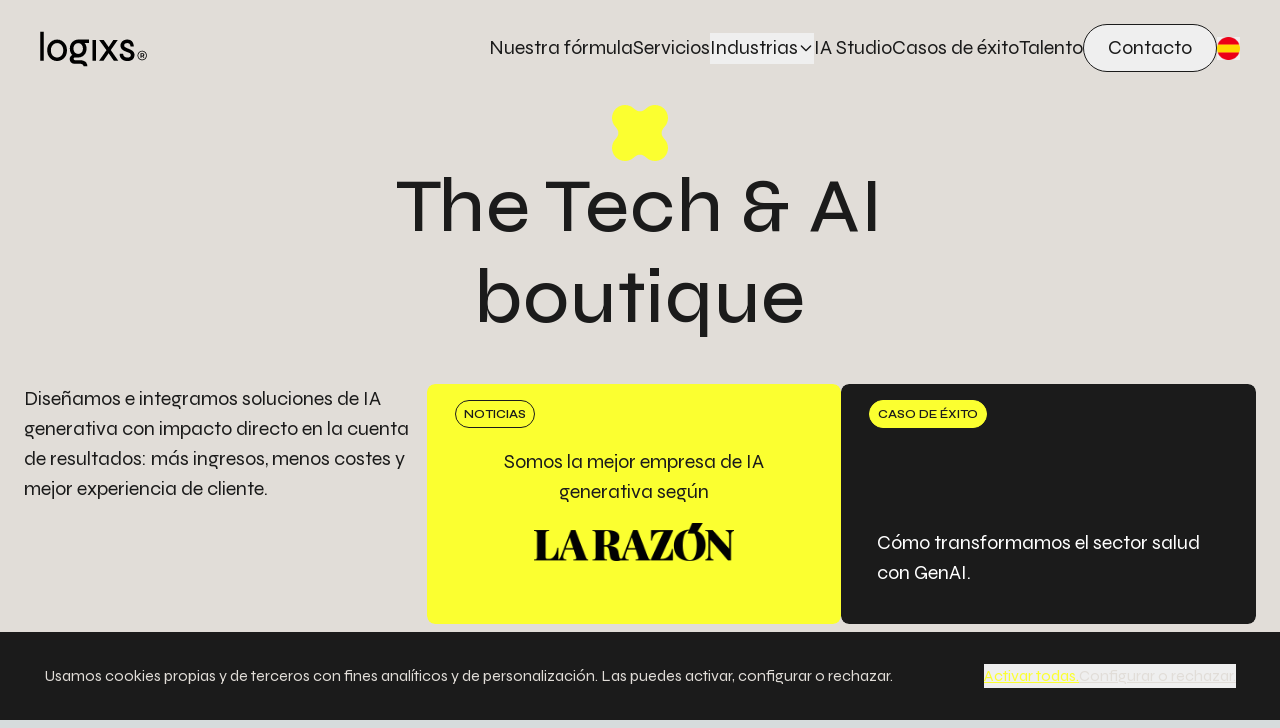

--- FILE ---
content_type: text/html; charset=utf-8
request_url: https://www.logixsdigital.com/es
body_size: 47608
content:
<!DOCTYPE html><html lang="es"><head><meta charSet="utf-8"/><meta name="viewport" content="width=device-width, initial-scale=1"/><link rel="preload" href="/_next/static/media/e4af272ccee01ff0-s.p.woff2" as="font" crossorigin="" type="font/woff2"/><link rel="preload" as="image" href="/_next/static/media/logo.9b6e25c2.svg"/><link rel="preload" as="image" href="/static/images/larazon_logo.png"/><link rel="preload" as="image" href="/static/images/services/01.svg"/><link rel="preload" as="image" href="/static/images/services/01_hover.svg"/><link rel="preload" as="image" href="/static/images/services/02.svg"/><link rel="preload" as="image" href="/static/images/services/02_hover.svg"/><link rel="preload" as="image" href="/static/images/services/03.svg"/><link rel="preload" as="image" href="/static/images/services/03_hover.svg"/><link rel="preload" as="image" href="/static/images/services/04.svg"/><link rel="preload" as="image" href="/static/images/services/04_hover.svg"/><link rel="stylesheet" href="/_next/static/css/7e7d96b1e6991756.css" data-precedence="next"/><link rel="stylesheet" href="/_next/static/css/7c81f1e1351f6790.css" data-precedence="next"/><link rel="stylesheet" href="/_next/static/css/8178a133badc618e.css" data-precedence="next"/><link rel="stylesheet" href="/_next/static/css/1f7f4ac07f521def.css" data-precedence="next"/><link rel="stylesheet" href="/_next/static/css/ef46db3751d8e999.css" data-precedence="next"/><link rel="preload" as="script" fetchPriority="low" href="/_next/static/chunks/webpack-30ae97edb401f95a.js"/><script src="/_next/static/chunks/4bd1b696-019a32191e0c55c6.js" async=""></script><script src="/_next/static/chunks/1517-36bc705f4974183f.js" async=""></script><script src="/_next/static/chunks/main-app-2e5eee2ce14bfd1e.js" async=""></script><script src="/_next/static/chunks/814-46b2ac081622264c.js" async=""></script><script src="/_next/static/chunks/app/%5Blang%5D/layout-1199a9c12c56def8.js" async=""></script><script src="/_next/static/chunks/9465-6ddcb492b5938143.js" async=""></script><script src="/_next/static/chunks/1181-f6ec003211356e7e.js" async=""></script><script src="/_next/static/chunks/1012-a1201ca36f771478.js" async=""></script><script src="/_next/static/chunks/8961-2c77fe70bdff61db.js" async=""></script><script src="/_next/static/chunks/9165-101b2ef9ef3bf717.js" async=""></script><script src="/_next/static/chunks/6557-dd75933223478cc3.js" async=""></script><script src="/_next/static/chunks/5226-bd5d08dabf272464.js" async=""></script><script src="/_next/static/chunks/195-e11c8b00f096c492.js" async=""></script><script src="/_next/static/chunks/3192-0af6f4714c72009b.js" async=""></script><script src="/_next/static/chunks/app/%5Blang%5D/page-7efde51904c4fbfe.js" async=""></script><link rel="preload" href="https://www.googletagmanager.com/ns.html?id=GTM-W6K5KM4W" as="script"/><link rel="preload" as="image" href="/static/images/services/05.svg"/><link rel="preload" as="image" href="/static/images/services/05_hover.svg"/><link rel="preload" as="image" href="/static/images/news/news_01.png"/><link rel="preload" as="image" href="/static/images/news/news_02.png"/><link rel="preload" as="image" href="/static/images/news/news_03.png"/><meta name="next-size-adjust" content=""/><title>Logixs</title><meta name="description" content="The Tech &amp; AI boutique. Creamos experiencias digitales excepcionales, soluciones a medida y proyectos innovadores, ofreciendo un mundo de posibilidades tecnológicas."/><link rel="icon" href="/favicon.ico" type="image/x-icon" sizes="192x192"/><script>(function() {
  var html = document.documentElement;
  var meta = document.querySelector('meta[name="theme-color"]');
  if (!meta) {
    meta = document.createElement('meta');
    meta.setAttribute('name', 'theme-color');
    document.head.appendChild(meta);
  }
  function updateThemeColor() {
    var isDark = html.classList.contains('dark');
    meta.setAttribute('content', isDark ? 'hsl(240deg 10% 3.92%)' : 'hsl(0 0% 100%)');
  }
  var observer = new MutationObserver(updateThemeColor);
  observer.observe(html, { attributes: true, attributeFilter: ['class'] });
  updateThemeColor();
})();</script><script src="/_next/static/chunks/polyfills-42372ed130431b0a.js" noModule=""></script></head><body class="__className_f367f3"><script>((e,t,r,n,a,o,i,s)=>{let l=document.documentElement,u=["light","dark"];function c(t){(Array.isArray(e)?e:[e]).forEach(e=>{let r="class"===e,n=r&&o?a.map(e=>o[e]||e):a;r?(l.classList.remove(...n),l.classList.add(t)):l.setAttribute(e,t)}),s&&u.includes(t)&&(l.style.colorScheme=t)}if(n)c(n);else try{let e=localStorage.getItem(t)||r,n=i&&"system"===e?window.matchMedia("(prefers-color-scheme: dark)").matches?"dark":"light":e;c(n)}catch(e){}})("class","theme","dark",null,["light","dark"],null,true,true)</script><section aria-label="Notifications alt+T" tabindex="-1" aria-live="polite" aria-relevant="additions text" aria-atomic="false"></section><div class="bg-warn-grey flex flex-col max-w-screen"><div class="flex fixed justify-between items-center w-screen p-6 bg-warn-grey z-40 lg:hidden"><a href="/es"><img alt="logo" width="107" height="27" decoding="async" data-nimg="1" style="color:transparent" src="/_next/static/media/logo.9b6e25c2.svg"/></a><button><svg xmlns="http://www.w3.org/2000/svg" viewBox="0 0 24 24" fill="currentColor" aria-hidden="true" data-slot="icon" class="h-8 text-black"><path fill-rule="evenodd" d="M3 6.75A.75.75 0 0 1 3.75 6h16.5a.75.75 0 0 1 0 1.5H3.75A.75.75 0 0 1 3 6.75ZM3 12a.75.75 0 0 1 .75-.75h16.5a.75.75 0 0 1 0 1.5H3.75A.75.75 0 0 1 3 12Zm0 5.25a.75.75 0 0 1 .75-.75h16.5a.75.75 0 0 1 0 1.5H3.75a.75.75 0 0 1-.75-.75Z" clip-rule="evenodd"></path></svg></button></div><div class="close h-full w-screen lg:w-full bg-black-opacity flex lg:items-center justify-center"><div class="mx-6 w-screen lg:w-3/5 h-[80vh] lg:h-[90%] bg-warn-grey rounded-2xl px-4 lg:px-20 py-10 relative text-black my-20"><button><svg xmlns="http://www.w3.org/2000/svg" fill="none" viewBox="0 0 24 24" stroke-width="1.5" stroke="currentColor" aria-hidden="true" data-slot="icon" class="h-6 absolute right-0 top-0 m-4 lg:m-6 2xl:h-8"><path stroke-linecap="round" stroke-linejoin="round" d="M6 18 18 6M6 6l12 12"></path></svg></button><div class="flex flex-col gap-5 pb-7 lg:grid lg:grid-cols-2"><div class="flex gap-16 lg:flex-col lg:justify-between lg:gap-8"><div class="flex items-center gap-3"><svg xmlns="http://www.w3.org/2000/svg" fill="none" viewBox="0 0 24 24" stroke-width="1.5" stroke="currentColor" aria-hidden="true" data-slot="icon" class="w-5 2xl:w-10"><path stroke-linecap="round" stroke-linejoin="round" d="M21.75 6.75v10.5a2.25 2.25 0 0 1-2.25 2.25h-15a2.25 2.25 0 0 1-2.25-2.25V6.75m19.5 0A2.25 2.25 0 0 0 19.5 4.5h-15a2.25 2.25 0 0 0-2.25 2.25m19.5 0v.243a2.25 2.25 0 0 1-1.07 1.916l-7.5 4.615a2.25 2.25 0 0 1-2.36 0L3.32 8.91a2.25 2.25 0 0 1-1.07-1.916V6.75"></path></svg><a target="_blank" href="mailto:hola@logixsdigital.com"><div><span class="text-[1rem] xl:text-[1.25rem]">hola@logixsdigital.com</span><div class="lg:border-b lg:border-black" style="width:0px"></div></div></a></div><a target="_blank" href="https://www.linkedin.com/company/logixsdigital/"><img alt="linkedIn" loading="lazy" width="19" height="17" decoding="async" data-nimg="1" class="2xl:w-10" style="color:transparent" src="/_next/static/media/in-black.5270ec36.svg"/></a></div><div class="flex items-start gap-3"><svg xmlns="http://www.w3.org/2000/svg" fill="none" viewBox="0 0 24 24" stroke-width="1.5" stroke="currentColor" aria-hidden="true" data-slot="icon" class="w-5 2xl:w-10"><path stroke-linecap="round" stroke-linejoin="round" d="M15 10.5a3 3 0 1 1-6 0 3 3 0 0 1 6 0Z"></path><path stroke-linecap="round" stroke-linejoin="round" d="M19.5 10.5c0 7.142-7.5 11.25-7.5 11.25S4.5 17.642 4.5 10.5a7.5 7.5 0 1 1 15 0Z"></path></svg><div class="flex flex-col  gap-2 lg:gap-5"><p class="max-w-[13.13rem] 2xl:text-2xl">C/López de Hoyos 64, 1G. 28002 Madrid<!-- -->,<!-- --> <!-- -->España</p><a target="_blank" rel="noopener noreferrer" href="https://www.google.com/maps/place/Logixs@40.4408492,-3.6821039,17z/data=!3m1!4b1!4m6!3m5!1s0xd42299145ac4c31:0xc863473e2d7067d9!8m2!3d40.4408492!4d-3.679529!16s%2Fg%2F11n5d4_9sm?entry=ttuC/López de Hoyos 64, 1G. 28002 Madrid"><div><span class="text-[1rem] xl:text-[1.25rem]">Ver en google maps</span><div class="lg:border-b lg:border-black" style="width:0px"></div></div></a></div></div></div><div class="h-[74%] pb-10 lg:pb-0"><form class="flex flex-col gap-7 h-full lg:gap-3 overflow-auto lg:pb-12 scrollbar-hide"><div class="flex flex-col gap-4"><input type="text" placeholder="Nombre" class="custom-autofill bg-transparent border border-black rounded-lg w-full py-3 px-4 2xl:text-2xl focus:outline-none focus:ring-1 focus:ring-black focus:ring-inset" name="name"/><input type="text" placeholder="Email" class="custom-autofill bg-transparent border border-black rounded-lg w-full py-3 px-4 2xl:text-2xl focus:outline-none focus:ring-1 focus:ring-black focus:ring-inset" name="email"/><select name="subject" class="
                   bg-transparent border border-black rounded-lg w-full py-3 px-4 text-base 2xl:text-2xl focus:outline-none focus:ring-1 focus:ring-black focus:ring-inset
                   text-gray-400
                 "><option value="" disabled="" class="text-gray-400" selected="">Asunto</option><option value="info" class="bg-black text-warn-grey checked:text-black checked:bg-warn-grey text-base">Información</option><option value="proposal" class="bg-black text-warn-grey checked:text-black checked:bg-warn-grey text-base">Presupuesto</option><option value="job" class="bg-black text-warn-grey checked:text-black checked:bg-warn-grey text-base">Aplicar a puesto de trabajo</option><option value="other" class="bg-black text-warn-grey checked:text-black checked:bg-warn-grey text-base">Otros</option></select><select name="whereDidYouFindUs" class="bg-transparent border border-black rounded-lg w-full py-3 px-4 text-base 2xl:text-2xl focus:outline-none focus:ring-1 focus:ring-black focus:ring-inset text-gray-400"><option value="" disabled="" class="text-gray-400" selected="">¿Dónde nos conociste?</option><option value="linkedin" class="text-black">Linkedin</option><option value="events" class="text-black">Eventos presenciales</option><option value="newspaper" class="text-black">Periódicos</option><option value="friend" class="text-black">Amigo</option><option value="other" class="text-black">Otros</option></select><textarea rows="5" placeholder="Mensaje" class="bg-transparent border border-black rounded-lg w-full py-3 px-4 black 2xl:text-2xl focus:outline-none focus:ring-1 focus:ring-black focus:ring-inset" name="message"></textarea><div><input type="file" accept=".jpg, .jpeg, .png, .gif, .txt, .pdf, .txt, .doc, .docx, .xls, .xlsx, .ppt, .pptx" id="file-input" class="hidden" multiple="" name="files"/><div class="flex flex-row lg:flex-col items-center justify-between bg-transparent border border-black rounded-lg w-full py-3 px-4"><span class="text-gray-400 self-start 2xl:text-2xl">Adjuntar archivo, no más de 25MB</span><div class="flex flex-col justify-center items-center lg:py-5"><button class="text-black font-medium"><p class="hidden lg:flex gap-1 2xl:text-2xl"><span class="underline">Escoge un archivo</span><span>o arrástralo aquí</span></p><svg xmlns="http://www.w3.org/2000/svg" viewBox="0 0 24 24" fill="currentColor" aria-hidden="true" data-slot="icon" class="h-8 block lg:hidden"><path fill-rule="evenodd" d="M12 2.25c-5.385 0-9.75 4.365-9.75 9.75s4.365 9.75 9.75 9.75 9.75-4.365 9.75-9.75S17.385 2.25 12 2.25ZM12.75 9a.75.75 0 0 0-1.5 0v2.25H9a.75.75 0 0 0 0 1.5h2.25V15a.75.75 0 0 0 1.5 0v-2.25H15a.75.75 0 0 0 0-1.5h-2.25V9Z" clip-rule="evenodd"></path></svg></button></div></div></div></div><div class="close h-full w-screen lg:w-full  bg-black-opacity flex lg:items-center justify-center"><div class="mx-6 w-screen lg:w-2/5 h-[50vh] lg:h-1/2 bg-warn-grey rounded-2xl px-4 lg:px-10 py-10 relative text-black my-20 lg:m-0"><button><svg xmlns="http://www.w3.org/2000/svg" fill="none" viewBox="0 0 24 24" stroke-width="1.5" stroke="currentColor" aria-hidden="true" data-slot="icon" class="h-6 absolute right-0 top-0 m-4 lg:m-6"><path stroke-linecap="round" stroke-linejoin="round" d="M6 18 18 6M6 6l12 12"></path></svg></button><div class="flex flex-col items-center justify-center content-center gap-5 h-full pb-8"><svg xmlns="http://www.w3.org/2000/svg" viewBox="0 0 24 24" fill="currentColor" aria-hidden="true" data-slot="icon" class="h-20"><path fill-rule="evenodd" d="M2.25 12c0-5.385 4.365-9.75 9.75-9.75s9.75 4.365 9.75 9.75-4.365 9.75-9.75 9.75S2.25 17.385 2.25 12Zm13.36-1.814a.75.75 0 1 0-1.22-.872l-3.236 4.53L9.53 12.22a.75.75 0 0 0-1.06 1.06l2.25 2.25a.75.75 0 0 0 1.14-.094l3.75-5.25Z" clip-rule="evenodd"></path></svg><span class="text-3xl font-medium">¡Gracias!</span><span class="text-xl text-center">Tu mensaje se ha enviado correctamente</span><button class="bg-yellow py-1 px-16 rounded-full uppercase">ok</button></div></div></div><div class="flex flex-col items-end"><button type="submit" class="border border-black hover:bg-black hover:text-warn-grey px-6 py-2 lg:py-1 rounded-full lg:self-end 2xl:text-2xl">Enviar</button></div></form></div></div></div><div class="NavBarDesktop hidden fixed justify-between items-center w-screen px-10 py-6 bg-warn-grey text-black z-40 lg:flex"><a href="/es"><div class=""><img alt="logo" width="107" height="27" decoding="async" data-nimg="1" class="" style="color:transparent" src="/_next/static/media/logo.9b6e25c2.svg"/></div></a><div class="flex items-center gap-8"><div class="flex gap-10"><div class=""><a href="/es/aboutUs"><div class=""><span class="text-[1rem] xl:text-[1.25rem]">Nuestra fórmula</span><div class="lg:border-b lg:border-black" style="width:0px"></div></div></a></div><div class=""><a href="/es/services"><div class=""><span class="text-[1rem] xl:text-[1.25rem]">Servicios</span><div class="lg:border-b lg:border-black" style="width:0px"></div></div></a></div><div class=""><button class="text-[1rem] xl:text-[1.25rem] text-black  relative"><div class=""><div class="flex items-center gap-1">Industrias<svg class="w-4 h-4 transition-transform duration-200 " fill="none" stroke="currentColor" viewBox="0 0 24 24"><path stroke-linecap="round" stroke-linejoin="round" stroke-width="2" d="M19 9l-7 7-7-7"></path></svg></div><div class="lg:border-b lg:border-black" style="width:0px"></div></div></button></div><div class=""><a href="/es/services/ia-studio"><div class=""><span class="text-[1rem] xl:text-[1.25rem]">IA Studio</span><div class="lg:border-b lg:border-black" style="width:0px"></div></div></a></div><div class=""><a href="/es/projects"><div class=""><span class="text-[1rem] xl:text-[1.25rem]">Casos de éxito</span><div class="lg:border-b lg:border-black" style="width:0px"></div></div></a></div><div class=""><a href="/es/talent"><div class=""><span class="text-[1rem] xl:text-[1.25rem]">Talento</span><div class="lg:border-b lg:border-black" style="width:0px"></div></div></a></div></div><div class=""><div class="flex items-center gap-4"><div class="close h-full w-screen lg:w-full bg-black-opacity flex lg:items-center justify-center"><div class="mx-6 w-screen lg:w-3/5 h-[80vh] lg:h-[90%] bg-warn-grey rounded-2xl px-4 lg:px-20 py-10 relative text-black my-20"><button><svg xmlns="http://www.w3.org/2000/svg" fill="none" viewBox="0 0 24 24" stroke-width="1.5" stroke="currentColor" aria-hidden="true" data-slot="icon" class="h-6 absolute right-0 top-0 m-4 lg:m-6 2xl:h-8"><path stroke-linecap="round" stroke-linejoin="round" d="M6 18 18 6M6 6l12 12"></path></svg></button><div class="flex flex-col gap-5 pb-7 lg:grid lg:grid-cols-2"><div class="flex gap-16 lg:flex-col lg:justify-between lg:gap-8"><div class="flex items-center gap-3"><svg xmlns="http://www.w3.org/2000/svg" fill="none" viewBox="0 0 24 24" stroke-width="1.5" stroke="currentColor" aria-hidden="true" data-slot="icon" class="w-5 2xl:w-10"><path stroke-linecap="round" stroke-linejoin="round" d="M21.75 6.75v10.5a2.25 2.25 0 0 1-2.25 2.25h-15a2.25 2.25 0 0 1-2.25-2.25V6.75m19.5 0A2.25 2.25 0 0 0 19.5 4.5h-15a2.25 2.25 0 0 0-2.25 2.25m19.5 0v.243a2.25 2.25 0 0 1-1.07 1.916l-7.5 4.615a2.25 2.25 0 0 1-2.36 0L3.32 8.91a2.25 2.25 0 0 1-1.07-1.916V6.75"></path></svg><a target="_blank" href="mailto:hola@logixsdigital.com"><div><span class="text-[1rem] xl:text-[1.25rem]">hola@logixsdigital.com</span><div class="lg:border-b lg:border-black" style="width:0px"></div></div></a></div><a target="_blank" href="https://www.linkedin.com/company/logixsdigital/"><img alt="linkedIn" loading="lazy" width="19" height="17" decoding="async" data-nimg="1" class="2xl:w-10" style="color:transparent" src="/_next/static/media/in-black.5270ec36.svg"/></a></div><div class="flex items-start gap-3"><svg xmlns="http://www.w3.org/2000/svg" fill="none" viewBox="0 0 24 24" stroke-width="1.5" stroke="currentColor" aria-hidden="true" data-slot="icon" class="w-5 2xl:w-10"><path stroke-linecap="round" stroke-linejoin="round" d="M15 10.5a3 3 0 1 1-6 0 3 3 0 0 1 6 0Z"></path><path stroke-linecap="round" stroke-linejoin="round" d="M19.5 10.5c0 7.142-7.5 11.25-7.5 11.25S4.5 17.642 4.5 10.5a7.5 7.5 0 1 1 15 0Z"></path></svg><div class="flex flex-col  gap-2 lg:gap-5"><p class="max-w-[13.13rem] 2xl:text-2xl">C/López de Hoyos 64, 1G. 28002 Madrid<!-- -->,<!-- --> <!-- -->España</p><a target="_blank" rel="noopener noreferrer" href="https://www.google.com/maps/place/Logixs@40.4408492,-3.6821039,17z/data=!3m1!4b1!4m6!3m5!1s0xd42299145ac4c31:0xc863473e2d7067d9!8m2!3d40.4408492!4d-3.679529!16s%2Fg%2F11n5d4_9sm?entry=ttuC/López de Hoyos 64, 1G. 28002 Madrid"><div><span class="text-[1rem] xl:text-[1.25rem]">Ver en google maps</span><div class="lg:border-b lg:border-black" style="width:0px"></div></div></a></div></div></div><div class="h-[74%] pb-10 lg:pb-0"><form class="flex flex-col gap-7 h-full lg:gap-3 overflow-auto lg:pb-12 scrollbar-hide"><div class="flex flex-col gap-4"><input type="text" placeholder="Nombre" class="custom-autofill bg-transparent border border-black rounded-lg w-full py-3 px-4 2xl:text-2xl focus:outline-none focus:ring-1 focus:ring-black focus:ring-inset" name="name"/><input type="text" placeholder="Email" class="custom-autofill bg-transparent border border-black rounded-lg w-full py-3 px-4 2xl:text-2xl focus:outline-none focus:ring-1 focus:ring-black focus:ring-inset" name="email"/><select name="subject" class="
                   bg-transparent border border-black rounded-lg w-full py-3 px-4 text-base 2xl:text-2xl focus:outline-none focus:ring-1 focus:ring-black focus:ring-inset
                   text-gray-400
                 "><option value="" disabled="" class="text-gray-400" selected="">Asunto</option><option value="info" class="bg-black text-warn-grey checked:text-black checked:bg-warn-grey text-base">Información</option><option value="proposal" class="bg-black text-warn-grey checked:text-black checked:bg-warn-grey text-base">Presupuesto</option><option value="job" class="bg-black text-warn-grey checked:text-black checked:bg-warn-grey text-base">Aplicar a puesto de trabajo</option><option value="other" class="bg-black text-warn-grey checked:text-black checked:bg-warn-grey text-base">Otros</option></select><select name="whereDidYouFindUs" class="bg-transparent border border-black rounded-lg w-full py-3 px-4 text-base 2xl:text-2xl focus:outline-none focus:ring-1 focus:ring-black focus:ring-inset text-gray-400"><option value="" disabled="" class="text-gray-400" selected="">¿Dónde nos conociste?</option><option value="linkedin" class="text-black">Linkedin</option><option value="events" class="text-black">Eventos presenciales</option><option value="newspaper" class="text-black">Periódicos</option><option value="friend" class="text-black">Amigo</option><option value="other" class="text-black">Otros</option></select><textarea rows="5" placeholder="Mensaje" class="bg-transparent border border-black rounded-lg w-full py-3 px-4 black 2xl:text-2xl focus:outline-none focus:ring-1 focus:ring-black focus:ring-inset" name="message"></textarea><div><input type="file" accept=".jpg, .jpeg, .png, .gif, .txt, .pdf, .txt, .doc, .docx, .xls, .xlsx, .ppt, .pptx" id="file-input" class="hidden" multiple="" name="files"/><div class="flex flex-row lg:flex-col items-center justify-between bg-transparent border border-black rounded-lg w-full py-3 px-4"><span class="text-gray-400 self-start 2xl:text-2xl">Adjuntar archivo, no más de 25MB</span><div class="flex flex-col justify-center items-center lg:py-5"><button class="text-black font-medium"><p class="hidden lg:flex gap-1 2xl:text-2xl"><span class="underline">Escoge un archivo</span><span>o arrástralo aquí</span></p><svg xmlns="http://www.w3.org/2000/svg" viewBox="0 0 24 24" fill="currentColor" aria-hidden="true" data-slot="icon" class="h-8 block lg:hidden"><path fill-rule="evenodd" d="M12 2.25c-5.385 0-9.75 4.365-9.75 9.75s4.365 9.75 9.75 9.75 9.75-4.365 9.75-9.75S17.385 2.25 12 2.25ZM12.75 9a.75.75 0 0 0-1.5 0v2.25H9a.75.75 0 0 0 0 1.5h2.25V15a.75.75 0 0 0 1.5 0v-2.25H15a.75.75 0 0 0 0-1.5h-2.25V9Z" clip-rule="evenodd"></path></svg></button></div></div></div></div><div class="close h-full w-screen lg:w-full  bg-black-opacity flex lg:items-center justify-center"><div class="mx-6 w-screen lg:w-2/5 h-[50vh] lg:h-1/2 bg-warn-grey rounded-2xl px-4 lg:px-10 py-10 relative text-black my-20 lg:m-0"><button><svg xmlns="http://www.w3.org/2000/svg" fill="none" viewBox="0 0 24 24" stroke-width="1.5" stroke="currentColor" aria-hidden="true" data-slot="icon" class="h-6 absolute right-0 top-0 m-4 lg:m-6"><path stroke-linecap="round" stroke-linejoin="round" d="M6 18 18 6M6 6l12 12"></path></svg></button><div class="flex flex-col items-center justify-center content-center gap-5 h-full pb-8"><svg xmlns="http://www.w3.org/2000/svg" viewBox="0 0 24 24" fill="currentColor" aria-hidden="true" data-slot="icon" class="h-20"><path fill-rule="evenodd" d="M2.25 12c0-5.385 4.365-9.75 9.75-9.75s9.75 4.365 9.75 9.75-4.365 9.75-9.75 9.75S2.25 17.385 2.25 12Zm13.36-1.814a.75.75 0 1 0-1.22-.872l-3.236 4.53L9.53 12.22a.75.75 0 0 0-1.06 1.06l2.25 2.25a.75.75 0 0 0 1.14-.094l3.75-5.25Z" clip-rule="evenodd"></path></svg><span class="text-3xl font-medium">¡Gracias!</span><span class="text-xl text-center">Tu mensaje se ha enviado correctamente</span><button class="bg-yellow py-1 px-16 rounded-full uppercase">ok</button></div></div></div><div class="flex flex-col items-end"><button type="submit" class="border border-black hover:bg-black hover:text-warn-grey px-6 py-2 lg:py-1 rounded-full lg:self-end 2xl:text-2xl">Enviar</button></div></form></div></div></div><button class="rounded-full border border-black px-6 py-2 text-[1rem] xl:text-[1.25rem] hover:bg-yellow hover:text-black hover:border-transparent">Contacto</button><div class="relative flex flex-col items-center"><button><img alt="es" loading="lazy" width="23" height="23" decoding="async" data-nimg="1" style="color:transparent" src="/_next/static/media/ES.b834f6ce.svg"/></button></div></div></div></div></div><section class="mb-[-100vh] py-0"><header class="w-screen fixed h-screen pt-20 py-8 md:py-24 text-black flex flex-col" style="transform:translateY(0px);opacity:1"><div class="flex-1 flex flex-col justify-center items-center gap-4 2xl:gap-7"><img alt="LogixSymbol" loading="lazy" width="56" height="56" decoding="async" data-nimg="1" class="animate__animated animate__fadeIn animate__delay-800ms" style="color:transparent" src="/_next/static/media/LogixSymbol.78d33b35.svg"/><p class="animate__animated animate__fadeInUp animate__fast animate__delay-1200ms text-[2.75rem] md:text-[3.75rem] lg:text-[4.75rem] font-medium max-w-[28rem] md:max-w-[32rem] lg:max-w-[42rem] text-center tracking-[0.05rem] leading-tight lg:leading-[5.7rem] 2xl:py-8 px-9 text-balance">The Tech &amp; AI boutique</p></div><div class="max-w-full flex flex-col lg:flex-row justify-between gap-7 md:pt-24 lg:pt-8 animate__animated animate__fadeIn animate__delay-1800ms"><div class="lg:w-1/3 flex flex-col justify-between gap-20 pl-6 sm:pr-11 lg:pr-0 "><p class="text-[1.125rem] lg:text-[1.25rem] 3xl:text-[1.5rem]">Diseñamos e integramos soluciones de IA generativa con impacto directo en la cuenta de resultados: más ingresos, menos costes y mejor experiencia de cliente.</p></div><div class="w-full lg:w-2/3 flex"><div class="w-full overflow-x-auto scrollbar-hide flex flex-row justify-between gap-4 lg:gap-8 px-6 lg:pl-0"><a target="_blank" class="flex min-w-[300px] sm:w-1/2 2xl:h-[18rem] 3xl:h-[22rem]" href="https://www.pressreader.com/spain/especiales-be/20251001/281805700111009?srsltid=AfmBOoqYrik3vzLM4SsIZz4URXndWdeKbgzJzYwwMuHWgXWYcpEcwGgL"><div class="rounded-lg relative overflow-hidden flex-1 w-full min-h-[12rem] h-full lg:min-h-[14.5rem] lg:h-[15rem] 2xl:h-full" style="opacity:0;transform:scale(0.8)"><div class="top-0 left-0 w-full h-full object-cover rounded-lg hover:scale-110 transition duration-700 bg-yellow"></div><div class="flex gap-2 items-end absolute top-4 left-7"><span style="color:undefined" class="tag uppercase text-undefined bg- border border-black rounded-full py-1 px-2 text-[0.65rem] sm:text-[0.75rem] font-semibold self-end">NOTICIAS</span></div><div class="absolute flex items-center justify-center top-0 left-0 w-full h-full text-center hover:scale-110 transition duration-700"><div class="xl:px-16"><p class="text-[1.125rem] lg:text-[1.25rem] 3xl:text-[1.5rem] text-black mb-4 text-balance">Somos la mejor empresa de IA generativa según</p><img src="/static/images/larazon_logo.png" alt="La Razón" class="mx-auto max-w-[200px]"/></div></div></div></a><a class="flex min-w-[300px] sm:w-1/2 2xl:h-[18rem] 3xl:h-[22rem]" href="/es/projects/7"><div class="rounded-lg relative overflow-hidden flex-1 w-full min-h-[12rem] h-full lg:min-h-[14.5rem] lg:h-[15rem] 2xl:h-full flex flex-col justify-between" style="opacity:0;transform:scale(0.8)"><div class="absolute top-0 left-0 w-full h-full object-cover rounded-lg hover:scale-110 transition duration-700 bg-black"></div><div class="flex gap-2 items-end absolute top-4 left-7"><span style="color:undefined" class="tag uppercase text-undefined bg-yellow border border-yellow rounded-full py-1 px-2 text-[0.65rem] sm:text-[0.75rem] font-semibold self-end">Caso de éxito</span></div><p class="absolute text-[1.125rem] lg:text-[1.25rem] 3xl:text-[1.5rem] hover:scale-110 transition duration-700 text-white bottom-0 h-auto p-9">Cómo transformamos el sector salud con GenAI.</p></div></a></div></div></div></header><div class="h-screen hide-container"></div></section><div class="h-screen mb-[100px]"></div><section class="bg-black overflow-hidden z-20 relative"><div class="bg-undefined px-6 lg:px-10 pt-16 pb-6 lg:py-28 max-w-screen !px-0"><header class="px-6 lg:px-10"><div><div class="flex justify-between items-center gap-2"><a href="es/services"><h1 class="text-warn-grey text-[2rem] lg:text-5xl font-medium leading-snug hover:text-yellow">Servicios</h1></a><a class="hidden block lg:flex gap-1 text-warn-grey hover:text-yellow text-2xl font-medium" href="es/services"><div class="flex items-center"><span>Ver todo</span><div style="width:5px"></div><img alt="Arrow" loading="lazy" width="512" height="512" decoding="async" data-nimg="1" class="w-5 h-5 transition-colors duration-200 ease-in-out" style="color:transparent" src="/_next/static/media/Arrow_white.89fff963.svg"/></div></a></div></div></header><div class="pt-16 px-6 lg:px-10"><div><div class="swiper md:!px-6 lg:!px-10 !pb-12 !overflow-visible [&amp;_.swiper-pagination]:!bottom-6 [&amp;_.swiper-pagination-bullet-inactive]:!opacity-40 [&amp;_.swiper-pagination-bullet-inactive]:!bg-gray-400 [&amp;_.swiper-button-next]:md:!hidden [&amp;_.swiper-button-prev]:md:!hidden [&amp;_.swiper-button-next]:!flex [&amp;_.swiper-button-prev]:!flex [&amp;_.swiper-button-next]:!items-center [&amp;_.swiper-button-prev]:!items-center [&amp;_.swiper-button-next]:!justify-center [&amp;_.swiper-button-prev]:!justify-center [&amp;_.swiper-button-next]:!rounded-full [&amp;_.swiper-button-prev]:!rounded-full [&amp;_.swiper-button-next]:!w-10 [&amp;_.swiper-button-prev]:!w-10 [&amp;_.swiper-button-next]:!h-10 [&amp;_.swiper-button-prev]:!h-10 [&amp;_.swiper-button-next]:!-right-[14px] [&amp;_.swiper-button-prev]:!-left-[14px] [&amp;_.swiper-button-next]:!top-[45%] [&amp;_.swiper-button-prev]:!top-[45%] [&amp;_.swiper-button-next]:!mt-0 [&amp;_.swiper-button-prev]:!mt-0 [&amp;_.swiper-button-next]:!bg-gray-400/30 [&amp;_.swiper-button-prev]:!bg-gray-400/30 [&amp;_.swiper-button-next]:after:!content-[&#x27;›&#x27;] [&amp;_.swiper-button-prev]:after:!content-[&#x27;‹&#x27;] [&amp;_.swiper-button-next]:after:!text-2xl [&amp;_.swiper-button-prev]:after:!text-2xl [&amp;_.swiper-button-next]:after:!font-bold [&amp;_.swiper-button-prev]:after:!font-bold [&amp;_.swiper-button-next]:after:!leading-[0] [&amp;_.swiper-button-prev]:after:!leading-[0] [&amp;_.swiper-button-next]:after:!mt-[-4px] [&amp;_.swiper-button-prev]:after:!mt-[-4px] [&amp;_.swiper-button-next]:after:!ml-[1px] [&amp;_.swiper-button-prev]:after:!ml-[-1px] [&amp;_.swiper-button-next]:after:!text-white [&amp;_.swiper-button-prev]:after:!text-white"><div class="swiper-wrapper"><div class="swiper-slide !h-auto mb-8 2xl:mb-0 md:!min-w-[420px] md:!w-[calc((100%-120px)/2)] xl:!w-[calc((100%-120px)/3)] 2xl:!w-[calc((100%-120px)/4)]"><a class="block" href="/es/services/ia-studio"><div class="flex flex-col h-full min-h-[420px] md:min-h-[480px] border border-warn-grey rounded-xl p-4 md:p-8 mx-3 md:mx-0 bg-transparent hover:bg-warn-grey group "><div class="relative flex items-center gap-4 mb-6"><div class="flex-shrink-0"><img alt="/static/images/services/01.svg" width="54" height="54" decoding="async" data-nimg="1" class="group-hover:hidden" style="color:transparent" src="/static/images/services/01.svg"/><img alt="/static/images/services/01_hover.svg" width="54" height="54" decoding="async" data-nimg="1" class="hidden group-hover:block" style="color:transparent" src="/static/images/services/01_hover.svg"/></div><h3 class="absolute left-[70px] text-[1.25rem] lg:text-[1.5rem] text-warn-grey font-medium tracking-[0.02rem] group-hover:text-black">IA Studio</h3></div><p class="text-warn-grey mb-6 group-hover:text-black">Integramos IA Generativa en tu negocio para aumentar ingresos, reducir costes y mejorar la experiencia de cliente.</p><ul class="text-warn-grey text-[1.25rem] space-y-2 mt-6 group-hover:text-black"><li class="flex items-center gap-2"><div class="w-4 h-4 mt-1 flex-shrink-0"><svg width="16" height="16" viewBox="0 0 16 16" fill="none" xmlns="http://www.w3.org/2000/svg"><path d="M2.52271 8.13634L3.38634 7.24998L6.38634 10.2045L12.5909 4.02271L13.4773 4.90907L6.38634 11.9773L2.52271 8.13634Z" fill="#FBFF30" class="fill-yellow group-hover:fill-green-600 transition-colors"></path></svg></div><span>AI Agents, automations and copilots.</span></li><li class="flex items-center gap-2"><div class="w-4 h-4 mt-1 flex-shrink-0"><svg width="16" height="16" viewBox="0 0 16 16" fill="none" xmlns="http://www.w3.org/2000/svg"><path d="M2.52271 8.13634L3.38634 7.24998L6.38634 10.2045L12.5909 4.02271L13.4773 4.90907L6.38634 11.9773L2.52271 8.13634Z" fill="#FBFF30" class="fill-yellow group-hover:fill-green-600 transition-colors"></path></svg></div><span>AI Infrastructure</span></li><li class="flex items-center gap-2"><div class="w-4 h-4 mt-1 flex-shrink-0"><svg width="16" height="16" viewBox="0 0 16 16" fill="none" xmlns="http://www.w3.org/2000/svg"><path d="M2.52271 8.13634L3.38634 7.24998L6.38634 10.2045L12.5909 4.02271L13.4773 4.90907L6.38634 11.9773L2.52271 8.13634Z" fill="#FBFF30" class="fill-yellow group-hover:fill-green-600 transition-colors"></path></svg></div><span>AI Accelerators. Plug and play AI</span></li><li class="flex items-center gap-2"><div class="w-4 h-4 mt-1 flex-shrink-0"><svg width="16" height="16" viewBox="0 0 16 16" fill="none" xmlns="http://www.w3.org/2000/svg"><path d="M2.52271 8.13634L3.38634 7.24998L6.38634 10.2045L12.5909 4.02271L13.4773 4.90907L6.38634 11.9773L2.52271 8.13634Z" fill="#FBFF30" class="fill-yellow group-hover:fill-green-600 transition-colors"></path></svg></div><span>Data and governance</span></li><li class="flex items-center gap-2"><div class="w-4 h-4 mt-1 flex-shrink-0"><svg width="16" height="16" viewBox="0 0 16 16" fill="none" xmlns="http://www.w3.org/2000/svg"><path d="M2.52271 8.13634L3.38634 7.24998L6.38634 10.2045L12.5909 4.02271L13.4773 4.90907L6.38634 11.9773L2.52271 8.13634Z" fill="#FBFF30" class="fill-yellow group-hover:fill-green-600 transition-colors"></path></svg></div><span>Engineering. Tailor made AI projects.</span></li></ul></div></a></div><div class="swiper-slide !h-auto mb-8 2xl:mb-0 md:!min-w-[420px] md:!w-[calc((100%-120px)/2)] xl:!w-[calc((100%-120px)/3)] 2xl:!w-[calc((100%-120px)/4)]"><a class="block" href="/es/services/product-business"><div class="flex flex-col h-full min-h-[420px] md:min-h-[480px] border border-warn-grey rounded-xl p-4 md:p-8 mx-3 md:mx-0 bg-transparent hover:bg-warn-grey group "><div class="relative flex items-center gap-4 mb-6"><div class="flex-shrink-0"><img alt="/static/images/services/02.svg" width="54" height="54" decoding="async" data-nimg="1" class="group-hover:hidden" style="color:transparent" src="/static/images/services/02.svg"/><img alt="/static/images/services/02_hover.svg" width="54" height="54" decoding="async" data-nimg="1" class="hidden group-hover:block" style="color:transparent" src="/static/images/services/02_hover.svg"/></div><h3 class="absolute left-[70px] text-[1.25rem] lg:text-[1.5rem] text-warn-grey font-medium tracking-[0.02rem] group-hover:text-black">Product &amp; AI Business Design</h3></div><p class="text-warn-grey mb-6 group-hover:text-black">Estrategia, producto, diseño e IA visual para lanzar proyectos con impacto.</p><ul class="text-warn-grey text-[1.25rem] space-y-2 mt-6 group-hover:text-black"><li class="flex items-center gap-2"><div class="w-4 h-4 mt-1 flex-shrink-0"><svg width="16" height="16" viewBox="0 0 16 16" fill="none" xmlns="http://www.w3.org/2000/svg"><path d="M2.52271 8.13634L3.38634 7.24998L6.38634 10.2045L12.5909 4.02271L13.4773 4.90907L6.38634 11.9773L2.52271 8.13634Z" fill="#FBFF30" class="fill-yellow group-hover:fill-green-600 transition-colors"></path></svg></div><span>Gobernanza, riesgos y seguridad</span></li><li class="flex items-center gap-2"><div class="w-4 h-4 mt-1 flex-shrink-0"><svg width="16" height="16" viewBox="0 0 16 16" fill="none" xmlns="http://www.w3.org/2000/svg"><path d="M2.52271 8.13634L3.38634 7.24998L6.38634 10.2045L12.5909 4.02271L13.4773 4.90907L6.38634 11.9773L2.52271 8.13634Z" fill="#FBFF30" class="fill-yellow group-hover:fill-green-600 transition-colors"></path></svg></div><span>Strategic consulting</span></li><li class="flex items-center gap-2"><div class="w-4 h-4 mt-1 flex-shrink-0"><svg width="16" height="16" viewBox="0 0 16 16" fill="none" xmlns="http://www.w3.org/2000/svg"><path d="M2.52271 8.13634L3.38634 7.24998L6.38634 10.2045L12.5909 4.02271L13.4773 4.90907L6.38634 11.9773L2.52271 8.13634Z" fill="#FBFF30" class="fill-yellow group-hover:fill-green-600 transition-colors"></path></svg></div><span>AI Driven transformation plan</span></li></ul></div></a></div><div class="swiper-slide !h-auto mb-8 2xl:mb-0 md:!min-w-[420px] md:!w-[calc((100%-120px)/2)] xl:!w-[calc((100%-120px)/3)] 2xl:!w-[calc((100%-120px)/4)]"><a class="block" href="/es/services/architecture"><div class="flex flex-col h-full min-h-[420px] md:min-h-[480px] border border-warn-grey rounded-xl p-4 md:p-8 mx-3 md:mx-0 bg-transparent hover:bg-warn-grey group "><div class="relative flex items-center gap-4 mb-6"><div class="flex-shrink-0"><img alt="/static/images/services/03.svg" width="54" height="54" decoding="async" data-nimg="1" class="group-hover:hidden" style="color:transparent" src="/static/images/services/03.svg"/><img alt="/static/images/services/03_hover.svg" width="54" height="54" decoding="async" data-nimg="1" class="hidden group-hover:block" style="color:transparent" src="/static/images/services/03_hover.svg"/></div><h3 class="absolute left-[70px] text-[1.25rem] lg:text-[1.5rem] text-warn-grey font-medium tracking-[0.02rem] group-hover:text-black">Arquitectura &amp; Desarrollo</h3></div><p class="text-warn-grey mb-6 group-hover:text-black">Diseñamos, construimos y operamos plataformas completas: desde la idea hasta producción y evolución continua.</p><ul class="text-warn-grey text-[1.25rem] space-y-2 mt-6 group-hover:text-black"><li class="flex items-center gap-2"><div class="w-4 h-4 mt-1 flex-shrink-0"><svg width="16" height="16" viewBox="0 0 16 16" fill="none" xmlns="http://www.w3.org/2000/svg"><path d="M2.52271 8.13634L3.38634 7.24998L6.38634 10.2045L12.5909 4.02271L13.4773 4.90907L6.38634 11.9773L2.52271 8.13634Z" fill="#FBFF30" class="fill-yellow group-hover:fill-green-600 transition-colors"></path></svg></div><span>Desarrollo full-stack web &amp; mobile</span></li><li class="flex items-center gap-2"><div class="w-4 h-4 mt-1 flex-shrink-0"><svg width="16" height="16" viewBox="0 0 16 16" fill="none" xmlns="http://www.w3.org/2000/svg"><path d="M2.52271 8.13634L3.38634 7.24998L6.38634 10.2045L12.5909 4.02271L13.4773 4.90907L6.38634 11.9773L2.52271 8.13634Z" fill="#FBFF30" class="fill-yellow group-hover:fill-green-600 transition-colors"></path></svg></div><span>Integraciones 360</span></li><li class="flex items-center gap-2"><div class="w-4 h-4 mt-1 flex-shrink-0"><svg width="16" height="16" viewBox="0 0 16 16" fill="none" xmlns="http://www.w3.org/2000/svg"><path d="M2.52271 8.13634L3.38634 7.24998L6.38634 10.2045L12.5909 4.02271L13.4773 4.90907L6.38634 11.9773L2.52271 8.13634Z" fill="#FBFF30" class="fill-yellow group-hover:fill-green-600 transition-colors"></path></svg></div><span>Ciberseguridad &amp; QA</span></li><li class="flex items-center gap-2"><div class="w-4 h-4 mt-1 flex-shrink-0"><svg width="16" height="16" viewBox="0 0 16 16" fill="none" xmlns="http://www.w3.org/2000/svg"><path d="M2.52271 8.13634L3.38634 7.24998L6.38634 10.2045L12.5909 4.02271L13.4773 4.90907L6.38634 11.9773L2.52271 8.13634Z" fill="#FBFF30" class="fill-yellow group-hover:fill-green-600 transition-colors"></path></svg></div><span>Automatización</span></li></ul></div></a></div><div class="swiper-slide !h-auto mb-8 2xl:mb-0 md:!min-w-[420px] md:!w-[calc((100%-120px)/2)] xl:!w-[calc((100%-120px)/3)] 2xl:!w-[calc((100%-120px)/4)]"><a class="block" href="/es/services/infrastructure"><div class="flex flex-col h-full min-h-[420px] md:min-h-[480px] border border-warn-grey rounded-xl p-4 md:p-8 mx-3 md:mx-0 bg-transparent hover:bg-warn-grey group "><div class="relative flex items-center gap-4 mb-6"><div class="flex-shrink-0"><img alt="/static/images/services/04.svg" width="54" height="54" decoding="async" data-nimg="1" class="group-hover:hidden" style="color:transparent" src="/static/images/services/04.svg"/><img alt="/static/images/services/04_hover.svg" width="54" height="54" decoding="async" data-nimg="1" class="hidden group-hover:block" style="color:transparent" src="/static/images/services/04_hover.svg"/></div><h3 class="absolute left-[70px] text-[1.25rem] lg:text-[1.5rem] text-warn-grey font-medium tracking-[0.02rem] group-hover:text-black">Infraestructura Cloud &amp; DevOps</h3></div><p class="text-warn-grey mb-6 group-hover:text-black">Diseñamos infraestructuras resilientes, seguras y escalables.</p><ul class="text-warn-grey text-[1.25rem] space-y-2 mt-6 group-hover:text-black"><li class="flex items-center gap-2"><div class="w-4 h-4 mt-1 flex-shrink-0"><svg width="16" height="16" viewBox="0 0 16 16" fill="none" xmlns="http://www.w3.org/2000/svg"><path d="M2.52271 8.13634L3.38634 7.24998L6.38634 10.2045L12.5909 4.02271L13.4773 4.90907L6.38634 11.9773L2.52271 8.13634Z" fill="#FBFF30" class="fill-yellow group-hover:fill-green-600 transition-colors"></path></svg></div><span>Cloud Architecture &amp; Migration</span></li><li class="flex items-center gap-2"><div class="w-4 h-4 mt-1 flex-shrink-0"><svg width="16" height="16" viewBox="0 0 16 16" fill="none" xmlns="http://www.w3.org/2000/svg"><path d="M2.52271 8.13634L3.38634 7.24998L6.38634 10.2045L12.5909 4.02271L13.4773 4.90907L6.38634 11.9773L2.52271 8.13634Z" fill="#FBFF30" class="fill-yellow group-hover:fill-green-600 transition-colors"></path></svg></div><span>Soluciones en Cloud &amp; On-premise</span></li><li class="flex items-center gap-2"><div class="w-4 h-4 mt-1 flex-shrink-0"><svg width="16" height="16" viewBox="0 0 16 16" fill="none" xmlns="http://www.w3.org/2000/svg"><path d="M2.52271 8.13634L3.38634 7.24998L6.38634 10.2045L12.5909 4.02271L13.4773 4.90907L6.38634 11.9773L2.52271 8.13634Z" fill="#FBFF30" class="fill-yellow group-hover:fill-green-600 transition-colors"></path></svg></div><span>Seguridad &amp; auditoría</span></li><li class="flex items-center gap-2"><div class="w-4 h-4 mt-1 flex-shrink-0"><svg width="16" height="16" viewBox="0 0 16 16" fill="none" xmlns="http://www.w3.org/2000/svg"><path d="M2.52271 8.13634L3.38634 7.24998L6.38634 10.2045L12.5909 4.02271L13.4773 4.90907L6.38634 11.9773L2.52271 8.13634Z" fill="#FBFF30" class="fill-yellow group-hover:fill-green-600 transition-colors"></path></svg></div><span>Optimización de costes y rendimiento</span></li></ul></div></a></div><div class="swiper-slide !h-auto mb-8 2xl:mb-0 md:!min-w-[420px] md:!w-[calc((100%-120px)/2)] xl:!w-[calc((100%-120px)/3)] 2xl:!w-[calc((100%-120px)/4)]"><a class="block" href="/es/services/training"><div class="flex flex-col h-full min-h-[420px] md:min-h-[480px] border border-warn-grey rounded-xl p-4 md:p-8 mx-3 md:mx-0 bg-transparent hover:bg-warn-grey group "><div class="relative flex items-center gap-4 mb-6"><div class="flex-shrink-0"><img alt="/static/images/services/05.svg" width="54" height="54" decoding="async" data-nimg="1" class="group-hover:hidden" style="color:transparent" src="/static/images/services/05.svg"/><img alt="/static/images/services/05_hover.svg" width="54" height="54" decoding="async" data-nimg="1" class="hidden group-hover:block" style="color:transparent" src="/static/images/services/05_hover.svg"/></div><h3 class="absolute left-[70px] text-[1.25rem] lg:text-[1.5rem] text-warn-grey font-medium tracking-[0.02rem] group-hover:text-black">Formaciones</h3></div><p class="text-warn-grey mb-6 group-hover:text-black"></p><ul class="text-warn-grey text-[1.25rem] space-y-2 mt-6 group-hover:text-black"><li class="flex items-center gap-2"><div class="w-4 h-4 mt-1 flex-shrink-0"><svg width="16" height="16" viewBox="0 0 16 16" fill="none" xmlns="http://www.w3.org/2000/svg"><path d="M2.52271 8.13634L3.38634 7.24998L6.38634 10.2045L12.5909 4.02271L13.4773 4.90907L6.38634 11.9773L2.52271 8.13634Z" fill="#FBFF30" class="fill-yellow group-hover:fill-green-600 transition-colors"></path></svg></div><span>AI-driven company</span></li><li class="flex items-center gap-2"><div class="w-4 h-4 mt-1 flex-shrink-0"><svg width="16" height="16" viewBox="0 0 16 16" fill="none" xmlns="http://www.w3.org/2000/svg"><path d="M2.52271 8.13634L3.38634 7.24998L6.38634 10.2045L12.5909 4.02271L13.4773 4.90907L6.38634 11.9773L2.52271 8.13634Z" fill="#FBFF30" class="fill-yellow group-hover:fill-green-600 transition-colors"></path></svg></div><span>AI Product &amp; Design thinking</span></li><li class="flex items-center gap-2"><div class="w-4 h-4 mt-1 flex-shrink-0"><svg width="16" height="16" viewBox="0 0 16 16" fill="none" xmlns="http://www.w3.org/2000/svg"><path d="M2.52271 8.13634L3.38634 7.24998L6.38634 10.2045L12.5909 4.02271L13.4773 4.90907L6.38634 11.9773L2.52271 8.13634Z" fill="#FBFF30" class="fill-yellow group-hover:fill-green-600 transition-colors"></path></svg></div><span>Desarrollo full stack con IA</span></li><li class="flex items-center gap-2"><div class="w-4 h-4 mt-1 flex-shrink-0"><svg width="16" height="16" viewBox="0 0 16 16" fill="none" xmlns="http://www.w3.org/2000/svg"><path d="M2.52271 8.13634L3.38634 7.24998L6.38634 10.2045L12.5909 4.02271L13.4773 4.90907L6.38634 11.9773L2.52271 8.13634Z" fill="#FBFF30" class="fill-yellow group-hover:fill-green-600 transition-colors"></path></svg></div><span>Desarrollo Mobile</span></li><li class="flex items-center gap-2"><div class="w-4 h-4 mt-1 flex-shrink-0"><svg width="16" height="16" viewBox="0 0 16 16" fill="none" xmlns="http://www.w3.org/2000/svg"><path d="M2.52271 8.13634L3.38634 7.24998L6.38634 10.2045L12.5909 4.02271L13.4773 4.90907L6.38634 11.9773L2.52271 8.13634Z" fill="#FBFF30" class="fill-yellow group-hover:fill-green-600 transition-colors"></path></svg></div><span>UX/UI con IA</span></li></ul></div></a></div></div><div class="swiper-button-prev"></div><div class="swiper-button-next"></div><div class="swiper-pagination"></div></div></div></div></div><div class="bg-warn-grey px-6 lg:px-10 pt-16 pb-6 lg:py-28 max-w-screen !px-0"><header class="px-6 lg:px-10"><div><div class="flex justify-between items-center gap-2"><a href="es/industries"><h1 class="text-black text-[2rem] lg:text-5xl font-medium leading-snug hover:text-yellow">Industrias</h1></a><a class="hidden block lg:flex gap-1 text-black hover:text-yellow text-2xl font-medium" href="es/industries"><div class="flex items-center"><span>Ver todo</span><div style="width:5px"></div><img alt="Arrow" loading="lazy" width="512" height="512" decoding="async" data-nimg="1" class="w-5 h-5 transition-colors duration-200 ease-in-out" style="color:transparent" src="/_next/static/media/Arrow_black.6cab61d3.svg"/></div></a></div><p class="text-black text-[1.25rem] lg:text-[1.5rem] font-medium leading-snug lg:mt-3">donde generamos impacto</p></div></header><div class="pt-16 px-6 lg:px-10"><div><div class="swiper md:!px-6 lg:!px-10 !pb-12 !overflow-visible [&amp;_.swiper-pagination]:!bottom-6 [&amp;_.swiper-pagination-bullet-inactive]:!opacity-40 [&amp;_.swiper-pagination-bullet-inactive]:!bg-gray-400 [&amp;_.swiper-button-next]:md:!hidden [&amp;_.swiper-button-prev]:md:!hidden [&amp;_.swiper-button-next]:!flex [&amp;_.swiper-button-prev]:!flex [&amp;_.swiper-button-next]:!items-center [&amp;_.swiper-button-prev]:!items-center [&amp;_.swiper-button-next]:!justify-center [&amp;_.swiper-button-prev]:!justify-center [&amp;_.swiper-button-next]:!rounded-full [&amp;_.swiper-button-prev]:!rounded-full [&amp;_.swiper-button-next]:!w-10 [&amp;_.swiper-button-prev]:!w-10 [&amp;_.swiper-button-next]:!h-10 [&amp;_.swiper-button-prev]:!h-10 [&amp;_.swiper-button-next]:!-right-[14px] [&amp;_.swiper-button-prev]:!-left-[14px] [&amp;_.swiper-button-next]:!top-[45%] [&amp;_.swiper-button-prev]:!top-[45%] [&amp;_.swiper-button-next]:!mt-0 [&amp;_.swiper-button-prev]:!mt-0 [&amp;_.swiper-button-next]:!bg-gray-400/30 [&amp;_.swiper-button-prev]:!bg-gray-400/30 [&amp;_.swiper-button-next]:after:!content-[&#x27;›&#x27;] [&amp;_.swiper-button-prev]:after:!content-[&#x27;‹&#x27;] [&amp;_.swiper-button-next]:after:!text-2xl [&amp;_.swiper-button-prev]:after:!text-2xl [&amp;_.swiper-button-next]:after:!font-bold [&amp;_.swiper-button-prev]:after:!font-bold [&amp;_.swiper-button-next]:after:!leading-[0] [&amp;_.swiper-button-prev]:after:!leading-[0] [&amp;_.swiper-button-next]:after:!mt-[-4px] [&amp;_.swiper-button-prev]:after:!mt-[-4px] [&amp;_.swiper-button-next]:after:!ml-[1px] [&amp;_.swiper-button-prev]:after:!ml-[-1px] [&amp;_.swiper-button-next]:after:!text-black [&amp;_.swiper-button-prev]:after:!text-black"><div class="swiper-wrapper"><div class="swiper-slide !h-auto mb-8 2xl:mb-0 md:!min-w-[420px] md:!w-[calc((100%-120px)/2)] xl:!w-[calc((100%-120px)/3)] 2xl:!w-[calc((100%-120px)/4)]"><div class="flex flex-col lg:justify-between h-full md:min-h-[370px] rounded-xl p-8 mx-3 md:mx-0 bg-white text-black"><h3 class="text-[2rem] lg:text-[3rem] leading-none font-medium tracking-[0.02rem] text-balance mb-4 lg:mb-8 ">Automoción &amp; Mobility</h3><div class="flex flex-col justify-between h-full"><h4 class="text-[1.5rem] lg:text-[2rem] flex items-center gap-3"><div class="" style="width:24;height:24" role="img" aria-label="arrow-stats-down-icon"></div><span>Pain</span></h4><p class="text-base mb-6">Cualificación de leads, consultas masivas sobre modelos/stock; baja conversión online; experiencia poco personalizada.</p><h4 class="text-[1.5rem] lg:text-[2rem] flex items-center gap-3"><div class="" style="width:24;height:24" role="img" aria-label="target-icon"></div><span>Resultado</span></h4><p class="text-base">Agente de ventas 24/7 con respuestas instantáneas sobre modelos, disponibilidad y financiación.</p><div class="flex justify-end mb-0 mt-auto lg:mt-6"><a class="text-[1.5rem] font-medium" href="/es/industries/automotive"><div class="flex items-center"><span>Ver todo</span><div style="width:5px"></div><img alt="Arrow" loading="lazy" width="512" height="512" decoding="async" data-nimg="1" class="w-5 h-5 transition-colors duration-200 ease-in-out" style="color:transparent" src="/_next/static/media/Arrow_black.6cab61d3.svg"/></div></a></div></div></div></div><div class="swiper-slide !h-auto mb-8 2xl:mb-0 md:!min-w-[420px] md:!w-[calc((100%-120px)/2)] xl:!w-[calc((100%-120px)/3)] 2xl:!w-[calc((100%-120px)/4)]"><div class="flex flex-col lg:justify-between h-full md:min-h-[370px] rounded-xl p-8 mx-3 md:mx-0 bg-black text-warn-grey"><h3 class="text-[2rem] lg:text-[3rem] leading-none font-medium tracking-[0.02rem] text-balance mb-4 lg:mb-8 text-yellow">Salud</h3><div class="flex flex-col justify-between h-full"><h4 class="text-[1.5rem] lg:text-[2rem] flex items-center gap-3"><div class="text-yellow" style="width:24;height:24" role="img" aria-label="arrow-stats-down-icon"></div><span>Pain</span></h4><p class="text-base mb-6">Planes y seguimientos manuales; baja personalización; saturación operativa.</p><h4 class="text-[1.5rem] lg:text-[2rem] flex items-center gap-3"><div class="text-yellow" style="width:24;height:24" role="img" aria-label="target-icon"></div><span>Resultado</span></h4><p class="text-base">Planes, dietas y ejercicios personalizados con GenAI; asignación automática de profesionales.</p><div class="flex justify-end mb-0 mt-auto lg:mt-6"><a class="text-[1.5rem] font-medium" href="/es/industries/health"><div class="flex items-center"><span>Ver todo</span><div style="width:5px"></div><img alt="Arrow" loading="lazy" width="512" height="512" decoding="async" data-nimg="1" class="w-5 h-5 transition-colors duration-200 ease-in-out" style="color:transparent" src="/_next/static/media/Arrow_white.89fff963.svg"/></div></a></div></div></div></div><div class="swiper-slide !h-auto mb-8 2xl:mb-0 md:!min-w-[420px] md:!w-[calc((100%-120px)/2)] xl:!w-[calc((100%-120px)/3)] 2xl:!w-[calc((100%-120px)/4)]"><div class="flex flex-col lg:justify-between h-full md:min-h-[370px] rounded-xl p-8 mx-3 md:mx-0 bg-white text-black"><h3 class="text-[2rem] lg:text-[3rem] leading-none font-medium tracking-[0.02rem] text-balance mb-4 lg:mb-8 ">Energía &amp; Utilities</h3><div class="flex flex-col justify-between h-full"><h4 class="text-[1.5rem] lg:text-[2rem] flex items-center gap-3"><div class="" style="width:24;height:24" role="img" aria-label="arrow-stats-down-icon"></div><span>Pain</span></h4><p class="text-base mb-6">Cálculos complejos para ofertas; procesos lentos; dependencia total de expertos.</p><h4 class="text-[1.5rem] lg:text-[2rem] flex items-center gap-3"><div class="" style="width:24;height:24" role="img" aria-label="target-icon"></div><span>Resultado</span></h4><p class="text-base">IA que genera ofertas precisas al instante, automatiza cálculos y acelera la venta.</p><div class="flex justify-end mb-0 mt-auto lg:mt-6"><a class="text-[1.5rem] font-medium" href="/es/industries/energy"><div class="flex items-center"><span>Ver todo</span><div style="width:5px"></div><img alt="Arrow" loading="lazy" width="512" height="512" decoding="async" data-nimg="1" class="w-5 h-5 transition-colors duration-200 ease-in-out" style="color:transparent" src="/_next/static/media/Arrow_black.6cab61d3.svg"/></div></a></div></div></div></div><div class="swiper-slide !h-auto mb-8 2xl:mb-0 md:!min-w-[420px] md:!w-[calc((100%-120px)/2)] xl:!w-[calc((100%-120px)/3)] 2xl:!w-[calc((100%-120px)/4)]"><div class="flex flex-col lg:justify-between h-full md:min-h-[370px] rounded-xl p-8 mx-3 md:mx-0 bg-black text-warn-grey"><h3 class="text-[2rem] lg:text-[3rem] leading-none font-medium tracking-[0.02rem] text-balance mb-4 lg:mb-8 text-yellow">Educación</h3><div class="flex flex-col justify-between h-full"><h4 class="text-[1.5rem] lg:text-[2rem] flex items-center gap-3"><div class="text-yellow" style="width:24;height:24" role="img" aria-label="arrow-stats-down-icon"></div><span>Pain</span></h4><p class="text-base mb-6">Orientación académica lenta; información dispersa; experiencia poco adaptada.</p><h4 class="text-[1.5rem] lg:text-[2rem] flex items-center gap-3"><div class="text-yellow" style="width:24;height:24" role="img" aria-label="target-icon"></div><span>Resultado</span></h4><p class="text-base">Comparador de programas y recomendaciones personalizadas para cada estudiante.</p><div class="flex justify-end mb-0 mt-auto lg:mt-6"><a class="text-[1.5rem] font-medium" href="/es/industries/education"><div class="flex items-center"><span>Ver todo</span><div style="width:5px"></div><img alt="Arrow" loading="lazy" width="512" height="512" decoding="async" data-nimg="1" class="w-5 h-5 transition-colors duration-200 ease-in-out" style="color:transparent" src="/_next/static/media/Arrow_white.89fff963.svg"/></div></a></div></div></div></div><div class="swiper-slide !h-auto mb-8 2xl:mb-0 md:!min-w-[420px] md:!w-[calc((100%-120px)/2)] xl:!w-[calc((100%-120px)/3)] 2xl:!w-[calc((100%-120px)/4)]"><div class="flex flex-col lg:justify-between h-full md:min-h-[370px] rounded-xl p-8 mx-3 md:mx-0 bg-white text-black"><h3 class="text-[2rem] lg:text-[3rem] leading-none font-medium tracking-[0.02rem] text-balance mb-4 lg:mb-8 ">Sector Público</h3><div class="flex flex-col justify-between h-full"><h4 class="text-[1.5rem] lg:text-[2rem] flex items-center gap-3"><div class="" style="width:24;height:24" role="img" aria-label="arrow-stats-down-icon"></div><span>Pain</span></h4><p class="text-base mb-6">Atención ciudadana saturada; trámites manuales; información difícil de encontrar.</p><h4 class="text-[1.5rem] lg:text-[2rem] flex items-center gap-3"><div class="" style="width:24;height:24" role="img" aria-label="target-icon"></div><span>Resultado</span></h4><p class="text-base">Agente ciudadano que guía trámites paso a paso y automatiza expedientes.</p><div class="flex justify-end mb-0 mt-auto lg:mt-6"><a class="text-[1.5rem] font-medium" href="/es/industries/public"><div class="flex items-center"><span>Ver todo</span><div style="width:5px"></div><img alt="Arrow" loading="lazy" width="512" height="512" decoding="async" data-nimg="1" class="w-5 h-5 transition-colors duration-200 ease-in-out" style="color:transparent" src="/_next/static/media/Arrow_black.6cab61d3.svg"/></div></a></div></div></div></div><div class="swiper-slide !h-auto mb-8 2xl:mb-0 md:!min-w-[420px] md:!w-[calc((100%-120px)/2)] xl:!w-[calc((100%-120px)/3)] 2xl:!w-[calc((100%-120px)/4)]"><div class="flex flex-col lg:justify-between h-full md:min-h-[370px] rounded-xl p-8 mx-3 md:mx-0 bg-black text-warn-grey"><h3 class="text-[2rem] lg:text-[3rem] leading-none font-medium tracking-[0.02rem] text-balance mb-4 lg:mb-8 text-yellow">Banca y Seguros</h3><div class="flex flex-col justify-between h-full"><h4 class="text-[1.5rem] lg:text-[2rem] flex items-center gap-3"><div class="text-yellow" style="width:24;height:24" role="img" aria-label="arrow-stats-down-icon"></div><span>Pain</span></h4><p class="text-base mb-6">Onboarding lento, fraude/siniestros costosos y presión regulatoria.</p><h4 class="text-[1.5rem] lg:text-[2rem] flex items-center gap-3"><div class="text-yellow" style="width:24;height:24" role="img" aria-label="target-icon"></div><span>Resultado</span></h4><p class="text-base">Asistentes de voz/chat para operaciones, verificación inteligente y detección de fraude con trazabilidad.</p><div class="flex justify-end mb-0 mt-auto lg:mt-6"><a class="text-[1.5rem] font-medium" href="/es/industries/banking"><div class="flex items-center"><span>Ver todo</span><div style="width:5px"></div><img alt="Arrow" loading="lazy" width="512" height="512" decoding="async" data-nimg="1" class="w-5 h-5 transition-colors duration-200 ease-in-out" style="color:transparent" src="/_next/static/media/Arrow_white.89fff963.svg"/></div></a></div></div></div></div><div class="swiper-slide !h-auto mb-8 2xl:mb-0 md:!min-w-[420px] md:!w-[calc((100%-120px)/2)] xl:!w-[calc((100%-120px)/3)] 2xl:!w-[calc((100%-120px)/4)]"><div class="flex flex-col lg:justify-between h-full md:min-h-[370px] rounded-xl p-8 mx-3 md:mx-0 bg-white text-black"><h3 class="text-[2rem] lg:text-[3rem] leading-none font-medium tracking-[0.02rem] text-balance mb-4 lg:mb-8 ">Inmobiliario &amp; Proptech</h3><div class="flex flex-col justify-between h-full"><h4 class="text-[1.5rem] lg:text-[2rem] flex items-center gap-3"><div class="" style="width:24;height:24" role="img" aria-label="arrow-stats-down-icon"></div><span>Pain</span></h4><p class="text-base mb-6">Captación lenta, respuesta tardía y pricing impreciso.</p><h4 class="text-[1.5rem] lg:text-[2rem] flex items-center gap-3"><div class="" style="width:24;height:24" role="img" aria-label="target-icon"></div><span>Resultado</span></h4><p class="text-base">Asistente comercial 24/7, scoring de leads y valoración automática con recomendaciones.</p><div class="flex justify-end mb-0 mt-auto lg:mt-6"><a class="text-[1.5rem] font-medium" href="/es/industries/real-estate"><div class="flex items-center"><span>Ver todo</span><div style="width:5px"></div><img alt="Arrow" loading="lazy" width="512" height="512" decoding="async" data-nimg="1" class="w-5 h-5 transition-colors duration-200 ease-in-out" style="color:transparent" src="/_next/static/media/Arrow_black.6cab61d3.svg"/></div></a></div></div></div></div><div class="swiper-slide !h-auto mb-8 2xl:mb-0 md:!min-w-[420px] md:!w-[calc((100%-120px)/2)] xl:!w-[calc((100%-120px)/3)] 2xl:!w-[calc((100%-120px)/4)]"><div class="flex flex-col lg:justify-between h-full md:min-h-[370px] rounded-xl p-8 mx-3 md:mx-0 bg-black text-warn-grey"><h3 class="text-[2rem] lg:text-[3rem] leading-none font-medium tracking-[0.02rem] text-balance mb-4 lg:mb-8 text-yellow">Logística &amp; Transporte</h3><div class="flex flex-col justify-between h-full"><h4 class="text-[1.5rem] lg:text-[2rem] flex items-center gap-3"><div class="text-yellow" style="width:24;height:24" role="img" aria-label="arrow-stats-down-icon"></div><span>Pain</span></h4><p class="text-base mb-6">Cálculo de rutas manual; altos costes; poca flexibilidad ante cambios.</p><h4 class="text-[1.5rem] lg:text-[2rem] flex items-center gap-3"><div class="text-yellow" style="width:24;height:24" role="img" aria-label="target-icon"></div><span>Resultado</span></h4><p class="text-base">Optimización automática de rutas y replanificación inteligente en tiempo real.</p><div class="flex justify-end mb-0 mt-auto lg:mt-6"><a class="text-[1.5rem] font-medium" href="/es/industries/logistics"><div class="flex items-center"><span>Ver todo</span><div style="width:5px"></div><img alt="Arrow" loading="lazy" width="512" height="512" decoding="async" data-nimg="1" class="w-5 h-5 transition-colors duration-200 ease-in-out" style="color:transparent" src="/_next/static/media/Arrow_white.89fff963.svg"/></div></a></div></div></div></div><div class="swiper-slide !h-auto mb-8 2xl:mb-0 md:!min-w-[420px] md:!w-[calc((100%-120px)/2)] xl:!w-[calc((100%-120px)/3)] 2xl:!w-[calc((100%-120px)/4)]"><div class="flex flex-col lg:justify-between h-full md:min-h-[370px] rounded-xl p-8 mx-3 md:mx-0 bg-white text-black"><h3 class="text-[2rem] lg:text-[3rem] leading-none font-medium tracking-[0.02rem] text-balance mb-4 lg:mb-8 ">Telecom &amp; Media</h3><div class="flex flex-col justify-between h-full"><h4 class="text-[1.5rem] lg:text-[2rem] flex items-center gap-3"><div class="" style="width:24;height:24" role="img" aria-label="arrow-stats-down-icon"></div><span>Pain</span></h4><p class="text-base mb-6">Soporte colapsado en averías/facturas y solicitud de información, producción de contenido.</p><h4 class="text-[1.5rem] lg:text-[2rem] flex items-center gap-3"><div class="" style="width:24;height:24" role="img" aria-label="target-icon"></div><span>Resultado</span></h4><p class="text-base">Asistente técnico 24/7, copilot para agentes, modelos de churn/NBA y generación-edición asistida.</p><div class="flex justify-end mb-0 mt-auto lg:mt-6"><a class="text-[1.5rem] font-medium" href="/es/industries/telecom"><div class="flex items-center"><span>Ver todo</span><div style="width:5px"></div><img alt="Arrow" loading="lazy" width="512" height="512" decoding="async" data-nimg="1" class="w-5 h-5 transition-colors duration-200 ease-in-out" style="color:transparent" src="/_next/static/media/Arrow_black.6cab61d3.svg"/></div></a></div></div></div></div><div class="swiper-slide !h-auto mb-8 2xl:mb-0 md:!min-w-[420px] md:!w-[calc((100%-120px)/2)] xl:!w-[calc((100%-120px)/3)] 2xl:!w-[calc((100%-120px)/4)]"><div class="flex flex-col lg:justify-between h-full md:min-h-[370px] rounded-xl p-8 mx-3 md:mx-0 bg-black text-warn-grey"><h3 class="text-[2rem] lg:text-[3rem] leading-none font-medium tracking-[0.02rem] text-balance mb-4 lg:mb-8 text-yellow">Industria &amp; Fabricación</h3><div class="flex flex-col justify-between h-full"><h4 class="text-[1.5rem] lg:text-[2rem] flex items-center gap-3"><div class="text-yellow" style="width:24;height:24" role="img" aria-label="arrow-stats-down-icon"></div><span>Pain</span></h4><p class="text-base mb-6">Paradas no planificadas, defectos y poca visibilidad de planta.</p><h4 class="text-[1.5rem] lg:text-[2rem] flex items-center gap-3"><div class="text-yellow" style="width:24;height:24" role="img" aria-label="target-icon"></div><span>Resultado</span></h4><p class="text-base">Mantenimiento predictivo, visión para control de calidad y panel OEE con alertas.</p><div class="flex justify-end mb-0 mt-auto lg:mt-6"><a class="text-[1.5rem] font-medium" href="/es/industries/industry"><div class="flex items-center"><span>Ver todo</span><div style="width:5px"></div><img alt="Arrow" loading="lazy" width="512" height="512" decoding="async" data-nimg="1" class="w-5 h-5 transition-colors duration-200 ease-in-out" style="color:transparent" src="/_next/static/media/Arrow_white.89fff963.svg"/></div></a></div></div></div></div><div class="swiper-slide !h-auto mb-8 2xl:mb-0 md:!min-w-[420px] md:!w-[calc((100%-120px)/2)] xl:!w-[calc((100%-120px)/3)] 2xl:!w-[calc((100%-120px)/4)]"><div class="flex flex-col lg:justify-between h-full md:min-h-[370px] rounded-xl p-8 mx-3 md:mx-0 bg-white text-black"><h3 class="text-[2rem] lg:text-[3rem] leading-none font-medium tracking-[0.02rem] text-balance mb-4 lg:mb-8 ">Retail &amp; eCommerce</h3><div class="flex flex-col justify-between h-full"><h4 class="text-[1.5rem] lg:text-[2rem] flex items-center gap-3"><div class="" style="width:24;height:24" role="img" aria-label="arrow-stats-down-icon"></div><span>Pain</span></h4><p class="text-base mb-6">Omnicanalidad compleja, devoluciones manuales y roturas de stock.</p><h4 class="text-[1.5rem] lg:text-[2rem] flex items-center gap-3"><div class="" style="width:24;height:24" role="img" aria-label="target-icon"></div><span>Resultado</span></h4><p class="text-base">Asistente de compra/posventa, recomendador y previsión de demanda para equilibrar inventario.</p><div class="flex justify-end mb-0 mt-auto lg:mt-6"><a class="text-[1.5rem] font-medium" href="/es/industries/retail"><div class="flex items-center"><span>Ver todo</span><div style="width:5px"></div><img alt="Arrow" loading="lazy" width="512" height="512" decoding="async" data-nimg="1" class="w-5 h-5 transition-colors duration-200 ease-in-out" style="color:transparent" src="/_next/static/media/Arrow_black.6cab61d3.svg"/></div></a></div></div></div></div></div><div class="swiper-button-prev"></div><div class="swiper-button-next"></div><div class="swiper-pagination"></div></div></div></div></div><div class="bg-undefined px-6 lg:px-10 pt-16 pb-6 lg:py-28 max-w-screen !px-0"><header class="px-6 lg:px-10"><div><div class="flex justify-between items-center gap-2"><a href="es/projects"><h1 class="text-warn-grey text-[2rem] lg:text-5xl font-medium leading-snug hover:text-yellow">Casos de éxito</h1></a><a class="hidden block lg:flex gap-1 text-warn-grey hover:text-yellow text-2xl font-medium" href="es/projects"><div class="flex items-center"><span>Ver proyectos</span><div style="width:5px"></div><img alt="Arrow" loading="lazy" width="512" height="512" decoding="async" data-nimg="1" class="w-5 h-5 transition-colors duration-200 ease-in-out" style="color:transparent" src="/_next/static/media/Arrow_white.89fff963.svg"/></div></a></div></div></header><div class="flex gap-8 pt-16 max-w-screen"><div class="flex flex-row gap-4 px-6 lg:px-10 lg:gap-8 w-full overflow-scroll lg:overflow-hidden no-scrollbar"><a class="flex flex-col text-white gap-8 w-full lg:w-1/2" href="/es/projects/10"><div class="rounded-lg relative overflow-hidden h-[12rem] min-w-[70vw] md:h-[16rem] lg:h-[21rem] lg:min-w-[28rem] xl:h-[18rem] 3xl:h-[28rem] w-full flex" style="opacity:0;transform:scale(0.8)"><img src="/static/images/projects/astarito/1.png" alt="/static/images/projects/astarito/1.png" class="absolute top-0 left-0 w-full h-full object-cover rounded-lg hover:scale-110 transition duration-700" loading="lazy"/><div class="flex gap-2 items-end absolute bottom-4 left-7"><span style="color:black" class="tag uppercase text-black bg-transparent border border-black rounded-full py-1 px-2 text-[0.65rem] sm:text-[0.75rem] font-semibold self-end">IA</span></div></div><div class="flex flex-col gap-6"><span class="uppercase text-xs 2xl:text-base font-semibold tracking-[0.008rem]">Astara</span><div class="gap-3"><h3 class="mb-2 text-[1.25rem] lg:text-[1.5rem] 3xl:text-[2rem] 2xl:text-[1.8rem] font-medium tracking-[0.015rem] leading-7">Agente de ventas digital con IA para Astara</h3><p class="leading-6 tracking-[0.01rem] text-[1rem] 3xl:text-[1.5rem] 2xl:text-[1.25rem] font-normal">Implementamos un sistema de agentes de IA generativa multi-modal que transforma la experiencia de compra de vehículos, automatizando consultas y mejorando las ventas digitales.</p></div></div></a><a class="flex flex-col text-white gap-8 w-full lg:w-1/2" href="/es/projects/7"><div class="rounded-lg relative overflow-hidden h-[12rem] min-w-[70vw] md:h-[16rem] lg:h-[21rem] lg:min-w-[28rem] xl:h-[18rem] 3xl:h-[28rem] w-full flex" style="opacity:0;transform:scale(0.8)"><img src="/static/images/projects/iahealth/2.png" alt="/static/images/projects/iahealth/2.png" class="absolute top-0 left-0 w-full h-full object-cover rounded-lg hover:scale-110 transition duration-700" loading="lazy"/><div class="flex gap-2 items-end absolute bottom-4 left-7"><span style="color:black" class="tag uppercase text-black bg-transparent border border-black rounded-full py-1 px-2 text-[0.65rem] sm:text-[0.75rem] font-semibold self-end">IA</span></div></div><div class="flex flex-col gap-6"><span class="uppercase text-xs 2xl:text-base font-semibold tracking-[0.008rem]">healthtech</span><div class="gap-3"><h3 class="mb-2 text-[1.25rem] lg:text-[1.5rem] 3xl:text-[2rem] 2xl:text-[1.8rem] font-medium tracking-[0.015rem] leading-7">Transformando el Sector salud con IA</h3><p class="leading-6 tracking-[0.01rem] text-[1rem] 3xl:text-[1.5rem] 2xl:text-[1.25rem] font-normal">En Logixs, decidimos aceptar este desafío y transformar una empresa HealthTech innovadora mediante la integración de IA generativa.</p></div></div></a></div></div></div><div class="relative flex flex-col max-w-screen overflow-hidden my-6 gap-10 lg:gap-20 mb-16 hidden md:block"><div class="sticky top-0 flex flex-col gap-5 md:gap-20"><div class="flex whitespace-nowrap gap-5 md:gap-20 xl:gap-32 justify-around min-w-max" style="opacity:0;transform:translateX(-50px)"><img alt="pwc" loading="lazy" width="220" height="73" decoding="async" data-nimg="1" class="w-[80px] h-[50px] md:w-[100px] md:h-[80px] lg:w-[150px] lg:h-[100px]" style="color:transparent" src="/_next/static/media/nex_white.e1205ec7.svg"/><img alt="orange" loading="lazy" width="254" height="237" decoding="async" data-nimg="1" class="w-[80px] h-[50px] md:w-[100px] md:h-[80px] lg:w-[150px] lg:h-[100px]" style="color:transparent" src="/_next/static/media/orangeBankLogo.21fba6b3.svg"/><img alt="red" loading="lazy" width="99" height="28" decoding="async" data-nimg="1" class="w-[80px] h-[50px] md:w-[100px] md:h-[80px] lg:w-[150px] lg:h-[100px]" style="color:transparent" src="/_next/static/media/red.0512441c.svg"/><img alt="m" loading="lazy" width="254" height="237" decoding="async" data-nimg="1" class="w-[80px] h-[50px] md:w-[100px] md:h-[80px] lg:w-[150px] lg:h-[100px]" style="color:transparent" src="/_next/static/media/m.4c963f76.svg"/><img alt="santander" loading="lazy" width="411" height="237" decoding="async" data-nimg="1" class="w-[80px] h-[50px] md:w-[100px] md:h-[80px] lg:w-[150px] lg:h-[100px]" style="color:transparent" src="/_next/static/media/SantanderLogo.02cefb65.svg"/></div><div class="flex whitespace-nowrap gap-5 md:gap-20 xl:gap-32 justify-around min-w-max" style="opacity:0;transform:translateX(100px)"><img alt="werfen" loading="lazy" width="411" height="237" decoding="async" data-nimg="1" class="w-[80px] h-[50px] md:w-[100px] md:h-[80px] lg:w-[150px] lg:h-[100px]" style="color:transparent" src="/_next/static/media/werfenLogo.cc5775bd.svg"/><img alt="inmho" loading="lazy" width="411" height="237" decoding="async" data-nimg="1" class="w-[80px] h-[50px] md:w-[100px] md:h-[80px] lg:w-[150px] lg:h-[100px]" style="color:transparent" src="/_next/static/media/inmho.5b39ded5.svg"/><img alt="comunidad de madrid" loading="lazy" width="254" height="237" decoding="async" data-nimg="1" class="w-[80px] h-[50px] md:w-[100px] md:h-[80px] lg:w-[150px] lg:h-[100px]" style="color:transparent" src="/_next/static/media/comunidad_madrid_white.46b197df.svg"/><img alt="komobi" loading="lazy" width="204" height="104" decoding="async" data-nimg="1" class="w-[80px] h-[50px] md:w-[100px] md:h-[80px] lg:w-[150px] lg:h-[100px]" style="color:transparent" src="/_next/static/media/komobi_white.1bb4d20f.svg"/><img alt="evo" loading="lazy" width="411" height="237" decoding="async" data-nimg="1" class="w-[80px] h-[50px] md:w-[100px] md:h-[80px] lg:w-[150px] lg:h-[100px]" style="color:transparent" src="/_next/static/media/evoLogo.db6b21b3.svg"/></div></div></div><div class="relative max-w-screen my-6 mb-16 md:hidden grid grid-cols-3 gap-4"><div class="w-full aspect-w-1 aspect-h-1 flex justify-center items-center"><img alt="nex" loading="lazy" width="220" height="73" decoding="async" data-nimg="1" class="w-[80px] h-[50px]" style="color:transparent" src="/_next/static/media/nex_white.e1205ec7.svg"/></div><div class="w-full aspect-w-1 aspect-h-1 flex justify-center items-center"><img alt="orange" loading="lazy" width="254" height="237" decoding="async" data-nimg="1" class="w-[80px] h-[50px]" style="color:transparent" src="/_next/static/media/orangeBankLogo.21fba6b3.svg"/></div><div class="w-full aspect-w-1 aspect-h-1 flex justify-center items-center"><img alt="red" loading="lazy" width="99" height="28" decoding="async" data-nimg="1" class="w-[80px] h-[50px]" style="color:transparent" src="/_next/static/media/red.0512441c.svg"/></div><div class="w-full aspect-w-1 aspect-h-1 flex justify-center items-center"><img alt="m" loading="lazy" width="254" height="237" decoding="async" data-nimg="1" class="w-[80px] h-[50px]" style="color:transparent" src="/_next/static/media/m.4c963f76.svg"/></div><div class="w-full aspect-w-1 aspect-h-1 flex justify-center items-center"><img alt="santander" loading="lazy" width="411" height="237" decoding="async" data-nimg="1" class="w-[80px] h-[50px]" style="color:transparent" src="/_next/static/media/SantanderLogo.02cefb65.svg"/></div><div class="w-full aspect-w-1 aspect-h-1 flex justify-center items-center"><img alt="werfen" loading="lazy" width="411" height="237" decoding="async" data-nimg="1" class="w-[80px] h-[50px]" style="color:transparent" src="/_next/static/media/werfenLogo.cc5775bd.svg"/></div><div class="w-full aspect-w-1 aspect-h-1 flex justify-center items-center"><img alt="inmho" loading="lazy" width="411" height="237" decoding="async" data-nimg="1" class="w-[80px] h-[50px]" style="color:transparent" src="/_next/static/media/inmho.5b39ded5.svg"/></div><div class="w-full aspect-w-1 aspect-h-1 flex justify-center items-center"><img alt="comunidad de madrid" loading="lazy" width="254" height="237" decoding="async" data-nimg="1" class="w-[80px] h-[50px]" style="color:transparent" src="/_next/static/media/comunidad_madrid_white.46b197df.svg"/></div><div class="w-full aspect-w-1 aspect-h-1 flex justify-center items-center"><img alt="komobi" loading="lazy" width="204" height="104" decoding="async" data-nimg="1" class="w-[80px] h-[50px]" style="color:transparent" src="/_next/static/media/komobi_white.1bb4d20f.svg"/></div></div></section><section class="mt-[-100vh]"><div class="h-screen relative"></div><div class="sticky -bottom-[55rem] lg:-bottom-80"><div class="bg-warn-grey pt-16 pb-16 lg:py-28 max-w-screen"><div><h1 class="text-black text-[2rem] lg:text-5xl font-medium leading-snug px-6 lg:px-10 pb-16">Noticias</h1></div><div style="opacity:0"><div class="swiper"><div class="swiper-wrapper"><div class="swiper-slide !w-[306px] md:!w-[574px] xl:!w-[895px] mr-4 md:mr-8 !ml-6 md:!ml-52 3xl:!ml-80"><div class="animate__animated  "><a target="_blank" rel="noopener noreferrer" href="https://www.elmundo.es/economia/empresas/2025/03/13/67c9d69be85ece7b4d8b45b5.html"><div><div class="rounded-2xl relative w-full overflow-hidden h-[185px] md:h-[337px] xl:h-[448px]"><img src="/static/images/news/news_01.png" alt=" " class="absolute top-0 left-0 w-full h-full object-cover rounded-lg hover:scale-110 transition duration-700"/></div><div class="flex flex-col gap-1 2xl:gap-3 mt-4 lg:mt-8"><h3 class="text-black leading-7 lg:leading-10 text-[1.25rem] lg:text-[1.5rem] 2xl:text-[1.8rem] 3xl:text-[2rem]">Logixs, en el top de empresas de IA en España. Lee la entrevista sobre nosotros en El Mundo</h3></div></div></a></div></div><div class="swiper-slide !w-[306px] md:!w-[574px] xl:!w-[895px] mr-4 md:mr-8 lg:mr-10"><div class="animate__animated  animate__delay-250ms"><a target="_blank" rel="noopener noreferrer" href="https://www.lavanguardia.com/economia/20241125/10139072/comunicado-tech4access-logixs-unen-impulsar-ia-generativa-accesible-sector-publico-privado-ep-agenciaslv20241125.html"><div><div class="rounded-2xl relative w-full overflow-hidden h-[185px] md:h-[337px] xl:h-[448px]"><img src="/static/images/news/news_02.png" alt=" " class="absolute top-0 left-0 w-full h-full object-cover rounded-lg hover:scale-110 transition duration-700"/></div><div class="flex flex-col gap-1 2xl:gap-3 mt-4 lg:mt-8"><h3 class="text-black leading-7 lg:leading-10 text-[1.25rem] lg:text-[1.5rem] 2xl:text-[1.8rem] 3xl:text-[2rem]">Tech4access y Logixs anuncian su alianza para impulsar la IA generativa accesible en el sector público y privado</h3></div></div></a></div></div><div class="swiper-slide !w-[306px] md:!w-[574px] xl:!w-[895px] mr-6 md:mr-8 lg:mr-10"><div class="animate__animated  animate__delay-500ms"><a target="_blank" rel="noopener noreferrer" href="https://www.linkedin.com/posts/antonio-serrano-acitores_inteligenciaartificial-ia-iagenerativa-activity-7236601684452360192-EZ0f?utm_source=share&amp;utm_medium=member_desktop"><div><div class="rounded-2xl relative w-full overflow-hidden h-[185px] md:h-[337px] xl:h-[448px]"><img src="/static/images/news/news_03.png" alt=" " class="absolute top-0 left-0 w-full h-full object-cover rounded-lg hover:scale-110 transition duration-700"/></div><div class="flex flex-col gap-1 2xl:gap-3 mt-4 lg:mt-8"><h3 class="text-black leading-7 lg:leading-10 text-[1.25rem] lg:text-[1.5rem] 2xl:text-[1.8rem] 3xl:text-[2rem]">Nuestro compañero Antonio Serrano Acitores ha sido reconocido como LinkedIn Top AI Voice 2024</h3></div></div></a></div></div></div></div></div></div></div></section><section class="bg-black overflow-hidden z-20 relative"><div class="bg-undefined px-6 lg:px-10 pt-16 pb-6 lg:py-28 max-w-screen"><div><div class="flex justify-between items-center"><h1 class="text-warn-grey text-[2rem] lg:text-5xl font-medium leading-snug">Trabajar en Logixs</h1></div></div><div class="pt-10 flex flex-col gap-6 lg:flex-row lg:pt-[3.75rem] pb-5 lg:pb-14"><div class="grid grid-rows-4 lg:h-80 justify-between text-warn-grey border border-warn-grey border-opacity-30 rounded-lg py-6 px-4 lg:px-6 bg-none lg:w-1/4 undefined"><span class=" text-[2rem] font-medium lg:text-5xl"><span class="index-module_slot_wrap__ZT-DX"></span></span><span class="hidden text-xl 2xl:text-2xl"></span><h3 class="  text-[1.25rem] lg:text-[1.5rem] 3xl:text-[1.8rem] font-medium leading-10">Teletrabajo</h3><p class="row-span-2 text-[1rem] 3xl:text-[1.3rem]">El 70% de las personas que trabajan en Logixs prefiere teletrabajar, pero las oficinas siempre están abiertas para quien quiera ir.</p></div><div class="grid grid-rows-4 lg:h-80 justify-between text-warn-grey border border-warn-grey border-opacity-30 rounded-lg py-6 px-4 lg:px-6 bg-none lg:w-1/4 undefined"><span class=" text-[2rem] font-medium lg:text-5xl"><span class="index-module_slot_wrap__ZT-DX"></span></span><span class="hidden text-xl 2xl:text-2xl"></span><h3 class="  text-[1.25rem] lg:text-[1.5rem] 3xl:text-[1.8rem] font-medium leading-10">Aprendizaje</h3><p class="row-span-2 text-[1rem] 3xl:text-[1.3rem]">El equipo de Logixs tiene continuamente la oportunidad de adaptar su plan de carrera adquiriendo nuevas competencias.</p></div><div class="grid grid-rows-4 lg:h-80 justify-between text-black border border-warn-grey border-opacity-30 rounded-lg py-6 px-4 lg:px-6 bg-yellow lg:w-1/4 undefined"><span class=" text-[2rem] font-medium lg:text-5xl"><span class="index-module_slot_wrap__ZT-DX"></span></span><span class="hidden text-xl 2xl:text-2xl"></span><h3 class="  text-[1.25rem] lg:text-[1.5rem] 3xl:text-[1.8rem] font-medium leading-10">Conciliación</h3><p class="row-span-2 text-[1rem] 3xl:text-[1.3rem]">El 96% de los empleados están satisfechos con la forma en la que concilian su vida profesional y personal.</p></div><a target="_blank" class="flex flex-col items-center justify-between 2xl:justify-evenly rounded-lg p-6 gap-9 bg-warn-grey text-black lg:w-1/4" href="https://blog.logixsdigital.com/?p=196"><span class="text-[0.63rem] 2xl:text-lg font-semibold border border-black rounded-full py-1 px-2">BEST COMPANIES</span><img alt="insignia" loading="lazy" width="1256" height="1052" decoding="async" data-nimg="1" class="max-w-[228px]" style="color:transparent" srcSet="/_next/image?url=%2F_next%2Fstatic%2Fmedia%2Finsignia.40906f83.png&amp;w=1920&amp;q=75 1x, /_next/image?url=%2F_next%2Fstatic%2Fmedia%2Finsignia.40906f83.png&amp;w=3840&amp;q=75 2x" src="/_next/image?url=%2F_next%2Fstatic%2Fmedia%2Finsignia.40906f83.png&amp;w=3840&amp;q=75"/></a></div></div></section><section class="overflow-hidden z-20 relative"><div class="bg-warn-grey px-6 lg:px-10 pt-16 pb-6 lg:py-28 max-w-screen"><div><div class="flex justify-between items-center"><h1 class="text-black text-[2rem] lg:text-5xl font-medium leading-snug">Nuestros principios</h1></div></div><div class="grid grid-col-1 lg:grid-cols-3 gap-8 text-black 2xl:items-center mt-10 lg:mt-16 mb-16"><div class="grid grid-col-1 lg:grid-cols-2 lg:col-span-2 gap-8 lg:gap-8"><div><div><span class="">0<!-- -->1</span><h3 class="text-2xl lg:text-[2rem] font-medium leading-10 leading-7 lg:leading-9 md:mb-2 lg:mb-6 ">Calidad</h3><p class="undefined 3xl:text-[1.2rem]">Tu éxito es nuestro éxito. Aplicamos rigurosos estándares para asegurar para la excelencia en cada proyecto.</p></div></div><div><div><span class="">0<!-- -->2</span><h3 class="text-2xl lg:text-[2rem] font-medium leading-10 leading-7 lg:leading-9 md:mb-2 lg:mb-6 ">Inovación</h3><p class="undefined 3xl:text-[1.2rem]">Nos apasiona la tecnología. Estamos siempre al tanto de las últimas tendencias para llevar tu negocio a la vanguardia.</p></div></div><div><div><span class="">0<!-- -->3</span><h3 class="text-2xl lg:text-[2rem] font-medium leading-10 leading-7 lg:leading-9 md:mb-2 lg:mb-6 ">Confianza</h3><p class="undefined 3xl:text-[1.2rem]">Te escuchamos. Cada solución es hecha a medida, ajustada a tus necesidades y sueños.</p></div></div><div><div><span class="">0<!-- -->4</span><h3 class="text-2xl lg:text-[2rem] font-medium leading-10 leading-7 lg:leading-9 md:mb-2 lg:mb-6 ">Equipo</h3><p class="undefined 3xl:text-[1.2rem]">Nuestros expertos, desde consultores hasta analistas de datos, son líderes en sus campos, comprometidos con superar tus expectativas.</p></div></div></div><div class="relative flex justify-center items-center"><img alt="spinner" loading="lazy" width="56" height="56" decoding="async" data-nimg="1" class="h-[21.3rem] w-[21.3rem] 2xl:w-[50rem]" style="color:transparent" src="/_next/static/media/LogixSymbol.78d33b35.svg"/><div class="close h-full w-screen lg:w-full bg-black-opacity flex lg:items-center justify-center"><div class="mx-6 w-screen lg:w-3/5 h-[80vh] lg:h-[90%] bg-warn-grey rounded-2xl px-4 lg:px-20 py-10 relative text-black my-20"><button><svg xmlns="http://www.w3.org/2000/svg" fill="none" viewBox="0 0 24 24" stroke-width="1.5" stroke="currentColor" aria-hidden="true" data-slot="icon" class="h-6 absolute right-0 top-0 m-4 lg:m-6 2xl:h-8"><path stroke-linecap="round" stroke-linejoin="round" d="M6 18 18 6M6 6l12 12"></path></svg></button><div class="flex flex-col gap-5 pb-7 lg:grid lg:grid-cols-2"><div class="flex gap-16 lg:flex-col lg:justify-between lg:gap-8"><div class="flex items-center gap-3"><svg xmlns="http://www.w3.org/2000/svg" fill="none" viewBox="0 0 24 24" stroke-width="1.5" stroke="currentColor" aria-hidden="true" data-slot="icon" class="w-5 2xl:w-10"><path stroke-linecap="round" stroke-linejoin="round" d="M21.75 6.75v10.5a2.25 2.25 0 0 1-2.25 2.25h-15a2.25 2.25 0 0 1-2.25-2.25V6.75m19.5 0A2.25 2.25 0 0 0 19.5 4.5h-15a2.25 2.25 0 0 0-2.25 2.25m19.5 0v.243a2.25 2.25 0 0 1-1.07 1.916l-7.5 4.615a2.25 2.25 0 0 1-2.36 0L3.32 8.91a2.25 2.25 0 0 1-1.07-1.916V6.75"></path></svg><a target="_blank" href="mailto:hola@logixsdigital.com"><div><span class="text-[1rem] xl:text-[1.25rem]">hola@logixsdigital.com</span><div class="lg:border-b lg:border-black" style="width:0px"></div></div></a></div><a target="_blank" href="https://www.linkedin.com/company/logixsdigital/"><img alt="linkedIn" loading="lazy" width="19" height="17" decoding="async" data-nimg="1" class="2xl:w-10" style="color:transparent" src="/_next/static/media/in-black.5270ec36.svg"/></a></div><div class="flex items-start gap-3"><svg xmlns="http://www.w3.org/2000/svg" fill="none" viewBox="0 0 24 24" stroke-width="1.5" stroke="currentColor" aria-hidden="true" data-slot="icon" class="w-5 2xl:w-10"><path stroke-linecap="round" stroke-linejoin="round" d="M15 10.5a3 3 0 1 1-6 0 3 3 0 0 1 6 0Z"></path><path stroke-linecap="round" stroke-linejoin="round" d="M19.5 10.5c0 7.142-7.5 11.25-7.5 11.25S4.5 17.642 4.5 10.5a7.5 7.5 0 1 1 15 0Z"></path></svg><div class="flex flex-col  gap-2 lg:gap-5"><p class="max-w-[13.13rem] 2xl:text-2xl">C/López de Hoyos 64, 1G. 28002 Madrid<!-- -->,<!-- --> <!-- -->España</p><a target="_blank" rel="noopener noreferrer" href="https://www.google.com/maps/place/Logixs@40.4408492,-3.6821039,17z/data=!3m1!4b1!4m6!3m5!1s0xd42299145ac4c31:0xc863473e2d7067d9!8m2!3d40.4408492!4d-3.679529!16s%2Fg%2F11n5d4_9sm?entry=ttuC/López de Hoyos 64, 1G. 28002 Madrid"><div><span class="text-[1rem] xl:text-[1.25rem]">Ver en google maps</span><div class="lg:border-b lg:border-black" style="width:0px"></div></div></a></div></div></div><div class="h-[74%] pb-10 lg:pb-0"><form class="flex flex-col gap-7 h-full lg:gap-3 overflow-auto lg:pb-12 scrollbar-hide"><div class="flex flex-col gap-4"><input type="text" placeholder="Nombre" class="custom-autofill bg-transparent border border-black rounded-lg w-full py-3 px-4 2xl:text-2xl focus:outline-none focus:ring-1 focus:ring-black focus:ring-inset" name="name"/><input type="text" placeholder="Email" class="custom-autofill bg-transparent border border-black rounded-lg w-full py-3 px-4 2xl:text-2xl focus:outline-none focus:ring-1 focus:ring-black focus:ring-inset" name="email"/><select name="subject" class="
                   bg-transparent border border-black rounded-lg w-full py-3 px-4 text-base 2xl:text-2xl focus:outline-none focus:ring-1 focus:ring-black focus:ring-inset
                   text-gray-400
                 "><option value="" disabled="" class="text-gray-400" selected="">Asunto</option><option value="info" class="bg-black text-warn-grey checked:text-black checked:bg-warn-grey text-base">Información</option><option value="proposal" class="bg-black text-warn-grey checked:text-black checked:bg-warn-grey text-base">Presupuesto</option><option value="job" class="bg-black text-warn-grey checked:text-black checked:bg-warn-grey text-base">Aplicar a puesto de trabajo</option><option value="other" class="bg-black text-warn-grey checked:text-black checked:bg-warn-grey text-base">Otros</option></select><select name="whereDidYouFindUs" class="bg-transparent border border-black rounded-lg w-full py-3 px-4 text-base 2xl:text-2xl focus:outline-none focus:ring-1 focus:ring-black focus:ring-inset text-gray-400"><option value="" disabled="" class="text-gray-400" selected="">¿Dónde nos conociste?</option><option value="linkedin" class="text-black">Linkedin</option><option value="events" class="text-black">Eventos presenciales</option><option value="newspaper" class="text-black">Periódicos</option><option value="friend" class="text-black">Amigo</option><option value="other" class="text-black">Otros</option></select><textarea rows="5" placeholder="Mensaje" class="bg-transparent border border-black rounded-lg w-full py-3 px-4 black 2xl:text-2xl focus:outline-none focus:ring-1 focus:ring-black focus:ring-inset" name="message"></textarea><div><input type="file" accept=".jpg, .jpeg, .png, .gif, .txt, .pdf, .txt, .doc, .docx, .xls, .xlsx, .ppt, .pptx" id="file-input" class="hidden" multiple="" name="files"/><div class="flex flex-row lg:flex-col items-center justify-between bg-transparent border border-black rounded-lg w-full py-3 px-4"><span class="text-gray-400 self-start 2xl:text-2xl">Adjuntar archivo, no más de 25MB</span><div class="flex flex-col justify-center items-center lg:py-5"><button class="text-black font-medium"><p class="hidden lg:flex gap-1 2xl:text-2xl"><span class="underline">Escoge un archivo</span><span>o arrástralo aquí</span></p><svg xmlns="http://www.w3.org/2000/svg" viewBox="0 0 24 24" fill="currentColor" aria-hidden="true" data-slot="icon" class="h-8 block lg:hidden"><path fill-rule="evenodd" d="M12 2.25c-5.385 0-9.75 4.365-9.75 9.75s4.365 9.75 9.75 9.75 9.75-4.365 9.75-9.75S17.385 2.25 12 2.25ZM12.75 9a.75.75 0 0 0-1.5 0v2.25H9a.75.75 0 0 0 0 1.5h2.25V15a.75.75 0 0 0 1.5 0v-2.25H15a.75.75 0 0 0 0-1.5h-2.25V9Z" clip-rule="evenodd"></path></svg></button></div></div></div></div><div class="close h-full w-screen lg:w-full  bg-black-opacity flex lg:items-center justify-center"><div class="mx-6 w-screen lg:w-2/5 h-[50vh] lg:h-1/2 bg-warn-grey rounded-2xl px-4 lg:px-10 py-10 relative text-black my-20 lg:m-0"><button><svg xmlns="http://www.w3.org/2000/svg" fill="none" viewBox="0 0 24 24" stroke-width="1.5" stroke="currentColor" aria-hidden="true" data-slot="icon" class="h-6 absolute right-0 top-0 m-4 lg:m-6"><path stroke-linecap="round" stroke-linejoin="round" d="M6 18 18 6M6 6l12 12"></path></svg></button><div class="flex flex-col items-center justify-center content-center gap-5 h-full pb-8"><svg xmlns="http://www.w3.org/2000/svg" viewBox="0 0 24 24" fill="currentColor" aria-hidden="true" data-slot="icon" class="h-20"><path fill-rule="evenodd" d="M2.25 12c0-5.385 4.365-9.75 9.75-9.75s9.75 4.365 9.75 9.75-4.365 9.75-9.75 9.75S2.25 17.385 2.25 12Zm13.36-1.814a.75.75 0 1 0-1.22-.872l-3.236 4.53L9.53 12.22a.75.75 0 0 0-1.06 1.06l2.25 2.25a.75.75 0 0 0 1.14-.094l3.75-5.25Z" clip-rule="evenodd"></path></svg><span class="text-3xl font-medium">¡Gracias!</span><span class="text-xl text-center">Tu mensaje se ha enviado correctamente</span><button class="bg-yellow py-1 px-16 rounded-full uppercase">ok</button></div></div></div><div class="flex flex-col items-end"><button type="submit" class="border border-black hover:bg-black hover:text-warn-grey px-6 py-2 lg:py-1 rounded-full lg:self-end 2xl:text-2xl">Enviar</button></div></form></div></div></div><button><span class="absolute inset-1/4 flex items-center justify-center content-center text-center text-xl lg:text-2xl 2xl:text-3xl font-medium tracking-[0.015rem]"><div class="text-center flex justify-center items-center"><div class="flex items-center"><span>Escríbenos</span><div style="width:5px"></div><img alt="Arrow" loading="lazy" width="512" height="512" decoding="async" data-nimg="1" class="w-5 h-5 transition-colors duration-200 ease-in-out" style="color:transparent" src="/_next/static/media/Arrow_black.6cab61d3.svg"/></div></div></span></button></div></div></div></section><section class="bg-black overflow-hidden z-20 relative"><div class="bg-undefined px-6 lg:px-10 pt-16 pb-6 lg:py-28 max-w-screen undefined"><header class="undefined"><div><div class="flex justify-between items-center gap-2"><h1 class="text-undefined text-[2rem] lg:text-5xl font-medium leading-snug"></h1></div></div></header><div class="flex flex-row items-center md:gap-[10rem] lg:gap-[20rem] mb-12 lg:mb-16" style="gap:clamp(3rem, 15vw, 20rem)"><h2 class="text-[#E1DDD8] font-[&#x27;Syne&#x27;] text-[28px] md:text-[48px] lg:text-[64px] font-normal leading-[28px] md:leading-[48px] lg:leading-[64px] tracking-[0.28px] md:tracking-[0.48px] lg:tracking-[0.64px]">Gen AI<!-- --> <!-- -->Partnership</h2><img alt="AWS Logo" loading="lazy" width="200" height="120" decoding="async" data-nimg="1" class="w-[120px] h-[72px] md:w-[150px] md:h-[90px] lg:w-[200px] lg:h-[120px]" style="color:transparent" srcSet="/_next/image?url=%2F_next%2Fstatic%2Fmedia%2Faws_logo.13b8cada.png&amp;w=256&amp;q=75 1x, /_next/image?url=%2F_next%2Fstatic%2Fmedia%2Faws_logo.13b8cada.png&amp;w=640&amp;q=75 2x" src="/_next/image?url=%2F_next%2Fstatic%2Fmedia%2Faws_logo.13b8cada.png&amp;w=640&amp;q=75"/></div><div class="flex flex-col lg:justify-between rounded-lg p-4 my-6 lg:mt-0 bg-yellow text-black lg:px-10 lg:py-12"><div class="flex flex-col justify-center lg:flex-row lg:justify-between lg:relative"><div class="flex flex-col gap-4 items-start lg:gap-8 lg:justify-between"><h3 class="text-[2rem] lg:text-[3rem]  font-medium leading-tight lg:leading-snug 2xl:leading-normal  lg:w-4/5">¿Preparado para el reto?</h3><span class="text-lg lg:text-xl font-medium leading-6 tracking-[0.012rem] pb-4  lg:pb-0  w-3/5 lg:w-[45%]">C/López de Hoyos 64, 1G. 28002 Madrid</span><div class="close h-full w-screen lg:w-full bg-black-opacity flex lg:items-center justify-center"><div class="mx-6 w-screen lg:w-3/5 h-[80vh] lg:h-[90%] bg-warn-grey rounded-2xl px-4 lg:px-20 py-10 relative text-black my-20"><button><svg xmlns="http://www.w3.org/2000/svg" fill="none" viewBox="0 0 24 24" stroke-width="1.5" stroke="currentColor" aria-hidden="true" data-slot="icon" class="h-6 absolute right-0 top-0 m-4 lg:m-6 2xl:h-8"><path stroke-linecap="round" stroke-linejoin="round" d="M6 18 18 6M6 6l12 12"></path></svg></button><div class="flex flex-col gap-5 pb-7 lg:grid lg:grid-cols-2"><div class="flex gap-16 lg:flex-col lg:justify-between lg:gap-8"><div class="flex items-center gap-3"><svg xmlns="http://www.w3.org/2000/svg" fill="none" viewBox="0 0 24 24" stroke-width="1.5" stroke="currentColor" aria-hidden="true" data-slot="icon" class="w-5 2xl:w-10"><path stroke-linecap="round" stroke-linejoin="round" d="M21.75 6.75v10.5a2.25 2.25 0 0 1-2.25 2.25h-15a2.25 2.25 0 0 1-2.25-2.25V6.75m19.5 0A2.25 2.25 0 0 0 19.5 4.5h-15a2.25 2.25 0 0 0-2.25 2.25m19.5 0v.243a2.25 2.25 0 0 1-1.07 1.916l-7.5 4.615a2.25 2.25 0 0 1-2.36 0L3.32 8.91a2.25 2.25 0 0 1-1.07-1.916V6.75"></path></svg><a target="_blank" href="mailto:hola@logixsdigital.com"><div><span class="text-[1rem] xl:text-[1.25rem]">hola@logixsdigital.com</span><div class="lg:border-b lg:border-black" style="width:0px"></div></div></a></div><a target="_blank" href="https://www.linkedin.com/company/logixsdigital/"><img alt="linkedIn" loading="lazy" width="19" height="17" decoding="async" data-nimg="1" class="2xl:w-10" style="color:transparent" src="/_next/static/media/in-black.5270ec36.svg"/></a></div><div class="flex items-start gap-3"><svg xmlns="http://www.w3.org/2000/svg" fill="none" viewBox="0 0 24 24" stroke-width="1.5" stroke="currentColor" aria-hidden="true" data-slot="icon" class="w-5 2xl:w-10"><path stroke-linecap="round" stroke-linejoin="round" d="M15 10.5a3 3 0 1 1-6 0 3 3 0 0 1 6 0Z"></path><path stroke-linecap="round" stroke-linejoin="round" d="M19.5 10.5c0 7.142-7.5 11.25-7.5 11.25S4.5 17.642 4.5 10.5a7.5 7.5 0 1 1 15 0Z"></path></svg><div class="flex flex-col  gap-2 lg:gap-5"><p class="max-w-[13.13rem] 2xl:text-2xl">C/López de Hoyos 64, 1G. 28002 Madrid<!-- -->,<!-- --> <!-- -->España</p><a target="_blank" rel="noopener noreferrer" href="https://www.google.com/maps/place/Logixs@40.4408492,-3.6821039,17z/data=!3m1!4b1!4m6!3m5!1s0xd42299145ac4c31:0xc863473e2d7067d9!8m2!3d40.4408492!4d-3.679529!16s%2Fg%2F11n5d4_9sm?entry=ttuC/López de Hoyos 64, 1G. 28002 Madrid"><div><span class="text-[1rem] xl:text-[1.25rem]">Ver en google maps</span><div class="lg:border-b lg:border-black" style="width:0px"></div></div></a></div></div></div><div class="h-[74%] pb-10 lg:pb-0"><form class="flex flex-col gap-7 h-full lg:gap-3 overflow-auto lg:pb-12 scrollbar-hide"><div class="flex flex-col gap-4"><input type="text" placeholder="Nombre" class="custom-autofill bg-transparent border border-black rounded-lg w-full py-3 px-4 2xl:text-2xl focus:outline-none focus:ring-1 focus:ring-black focus:ring-inset" name="name"/><input type="text" placeholder="Email" class="custom-autofill bg-transparent border border-black rounded-lg w-full py-3 px-4 2xl:text-2xl focus:outline-none focus:ring-1 focus:ring-black focus:ring-inset" name="email"/><select name="subject" class="
                   bg-transparent border border-black rounded-lg w-full py-3 px-4 text-base 2xl:text-2xl focus:outline-none focus:ring-1 focus:ring-black focus:ring-inset
                   text-gray-400
                 "><option value="" disabled="" class="text-gray-400" selected="">Asunto</option><option value="info" class="bg-black text-warn-grey checked:text-black checked:bg-warn-grey text-base">Información</option><option value="proposal" class="bg-black text-warn-grey checked:text-black checked:bg-warn-grey text-base">Presupuesto</option><option value="job" class="bg-black text-warn-grey checked:text-black checked:bg-warn-grey text-base">Aplicar a puesto de trabajo</option><option value="other" class="bg-black text-warn-grey checked:text-black checked:bg-warn-grey text-base">Otros</option></select><select name="whereDidYouFindUs" class="bg-transparent border border-black rounded-lg w-full py-3 px-4 text-base 2xl:text-2xl focus:outline-none focus:ring-1 focus:ring-black focus:ring-inset text-gray-400"><option value="" disabled="" class="text-gray-400" selected="">¿Dónde nos conociste?</option><option value="linkedin" class="text-black">Linkedin</option><option value="events" class="text-black">Eventos presenciales</option><option value="newspaper" class="text-black">Periódicos</option><option value="friend" class="text-black">Amigo</option><option value="other" class="text-black">Otros</option></select><textarea rows="5" placeholder="Mensaje" class="bg-transparent border border-black rounded-lg w-full py-3 px-4 black 2xl:text-2xl focus:outline-none focus:ring-1 focus:ring-black focus:ring-inset" name="message"></textarea><div><input type="file" accept=".jpg, .jpeg, .png, .gif, .txt, .pdf, .txt, .doc, .docx, .xls, .xlsx, .ppt, .pptx" id="file-input" class="hidden" multiple="" name="files"/><div class="flex flex-row lg:flex-col items-center justify-between bg-transparent border border-black rounded-lg w-full py-3 px-4"><span class="text-gray-400 self-start 2xl:text-2xl">Adjuntar archivo, no más de 25MB</span><div class="flex flex-col justify-center items-center lg:py-5"><button class="text-black font-medium"><p class="hidden lg:flex gap-1 2xl:text-2xl"><span class="underline">Escoge un archivo</span><span>o arrástralo aquí</span></p><svg xmlns="http://www.w3.org/2000/svg" viewBox="0 0 24 24" fill="currentColor" aria-hidden="true" data-slot="icon" class="h-8 block lg:hidden"><path fill-rule="evenodd" d="M12 2.25c-5.385 0-9.75 4.365-9.75 9.75s4.365 9.75 9.75 9.75 9.75-4.365 9.75-9.75S17.385 2.25 12 2.25ZM12.75 9a.75.75 0 0 0-1.5 0v2.25H9a.75.75 0 0 0 0 1.5h2.25V15a.75.75 0 0 0 1.5 0v-2.25H15a.75.75 0 0 0 0-1.5h-2.25V9Z" clip-rule="evenodd"></path></svg></button></div></div></div></div><div class="close h-full w-screen lg:w-full  bg-black-opacity flex lg:items-center justify-center"><div class="mx-6 w-screen lg:w-2/5 h-[50vh] lg:h-1/2 bg-warn-grey rounded-2xl px-4 lg:px-10 py-10 relative text-black my-20 lg:m-0"><button><svg xmlns="http://www.w3.org/2000/svg" fill="none" viewBox="0 0 24 24" stroke-width="1.5" stroke="currentColor" aria-hidden="true" data-slot="icon" class="h-6 absolute right-0 top-0 m-4 lg:m-6"><path stroke-linecap="round" stroke-linejoin="round" d="M6 18 18 6M6 6l12 12"></path></svg></button><div class="flex flex-col items-center justify-center content-center gap-5 h-full pb-8"><svg xmlns="http://www.w3.org/2000/svg" viewBox="0 0 24 24" fill="currentColor" aria-hidden="true" data-slot="icon" class="h-20"><path fill-rule="evenodd" d="M2.25 12c0-5.385 4.365-9.75 9.75-9.75s9.75 4.365 9.75 9.75-4.365 9.75-9.75 9.75S2.25 17.385 2.25 12Zm13.36-1.814a.75.75 0 1 0-1.22-.872l-3.236 4.53L9.53 12.22a.75.75 0 0 0-1.06 1.06l2.25 2.25a.75.75 0 0 0 1.14-.094l3.75-5.25Z" clip-rule="evenodd"></path></svg><span class="text-3xl font-medium">¡Gracias!</span><span class="text-xl text-center">Tu mensaje se ha enviado correctamente</span><button class="bg-yellow py-1 px-16 rounded-full uppercase">ok</button></div></div></div><div class="flex flex-col items-end"><button type="submit" class="border border-black hover:bg-black hover:text-warn-grey px-6 py-2 lg:py-1 rounded-full lg:self-end 2xl:text-2xl">Enviar</button></div></form></div></div></div><button><span class="border border-black rounded-full px-6 py-2 leading-6 w-fit hover:bg-black hover:text-white">Contacto</span></button></div><img alt="office" loading="lazy" width="1300" height="1299" decoding="async" data-nimg="1" class="pt-14 self-center lg:w-[27rem] lg:absolute lg:right-0 lg:top-0 lg:pt-0" style="color:transparent" srcSet="/_next/image?url=%2F_next%2Fstatic%2Fmedia%2Foffice.88f06df8.png&amp;w=1920&amp;q=75 1x, /_next/image?url=%2F_next%2Fstatic%2Fmedia%2Foffice.88f06df8.png&amp;w=3840&amp;q=75 2x" src="/_next/image?url=%2F_next%2Fstatic%2Fmedia%2Foffice.88f06df8.png&amp;w=3840&amp;q=75"/></div><a target="_blank" rel="noopener noreferrer" class="text-xl lg:text-[1.5rem] font-medium tracking-[0.03rem] mt-12 lg:mt-32 w-fit" href="https://www.google.com/maps/place/Logixs@40.4408492,-3.6821039,17z/data=!3m1!4b1!4m6!3m5!1s0xd42299145ac4c31:0xc863473e2d7067d9!8m2!3d40.4408492!4d-3.679529!16s%2Fg%2F11n5d4_9sm?entry=ttuC/López de Hoyos 64, 1G. 28002 Madrid"><div class="flex items-center"><span>Ver en google maps</span><div style="width:5px"></div><img alt="Arrow" loading="lazy" width="512" height="512" decoding="async" data-nimg="1" class="w-5 h-5 transition-colors duration-200 ease-in-out" style="color:transparent" src="/_next/static/media/Arrow_black.6cab61d3.svg"/></div></a></div></div></section><section class="mt-[-100vh]"><div class="h-screen relative"></div><div class="sticky bottom-0 min-h-max"><footer class="flex flex-col gap-6 bg-black pt-10 p-6 lg:px-10 lg:py-14 lg:flex-row lg:items-center"><div><img alt="logo-white" loading="lazy" width="77" height="27" decoding="async" data-nimg="1" class="2xl:w-24" style="color:transparent" src="/_next/static/media/logo-white.d8f3c837.svg"/></div><div class="flex flex-col gap-16 text-warn-grey lg:flex-row-reverse lg:justify-between lg:w-full 2xl:text-xl"><div><div class="flex flex-col gap-4 justify-start lg:flex-row lg:gap-7 lg:justify-end lg:items-center"><div class="flex items-center gap-2"><img alt="AWS Logo" loading="lazy" width="200" height="120" decoding="async" data-nimg="1" class="w-[40px] h-[24px] mt-3" style="color:transparent" srcSet="/_next/image?url=%2F_next%2Fstatic%2Fmedia%2Faws_logo.13b8cada.png&amp;w=256&amp;q=75 1x, /_next/image?url=%2F_next%2Fstatic%2Fmedia%2Faws_logo.13b8cada.png&amp;w=640&amp;q=75 2x" src="/_next/image?url=%2F_next%2Fstatic%2Fmedia%2Faws_logo.13b8cada.png&amp;w=640&amp;q=75"/><span class="font-[&#x27;Syne&#x27;] text-[1.25rem] font-normal leading-6 tracking-[0.01rem] text-warn-grey">Gen AI Partnership</span></div><div class="flex items-center gap-2"><a target="_blank" href="https://www.linkedin.com/company/logixsdigital/"><img alt="linkedIn-blue" loading="lazy" width="19" height="17" decoding="async" data-nimg="1" style="color:transparent" src="/_next/static/media/in.b458fc70.svg"/></a><a href="https://www.linkedin.com/company/logixsdigital/" target="_blank" class="text-[1.25rem] leading-6 tracking-[0.01rem] active:text-yellow hover:text-yellow">Linkedin</a></div></div></div><div class="flex flex-col gap-5 leading-6 tracking-[0.01rem] lg:flex-row-reverse lg:items-center lg:gap-8"><div><a href="/es/cookies"><div><span class="text-[1rem] xl:text-[1.25rem]">Política de cookies</span><div class="lg:border-b lg:border-warn-grey" style="width:0px"></div></div></a></div><div><a href="/es/legal"><div><span class="text-[1rem] xl:text-[1.25rem]">Aviso legal</span><div class="lg:border-b lg:border-warn-grey" style="width:0px"></div></div></a></div><div><span class="text-[1.25rem]">© <!-- -->2025<!-- --> Logixs. All Rights Reserved.</span></div></div></div></footer></div></section></div><script src="/_next/static/chunks/webpack-30ae97edb401f95a.js" async=""></script><script>(self.__next_f=self.__next_f||[]).push([0])</script><script>self.__next_f.push([1,"1:\"$Sreact.fragment\"\n2:I[15244,[],\"\"]\n3:I[43866,[],\"\"]\n6:I[86213,[],\"OutletBoundary\"]\n8:I[86213,[],\"MetadataBoundary\"]\na:I[86213,[],\"ViewportBoundary\"]\nc:I[34835,[],\"\"]\n:HL[\"/_next/static/media/e4af272ccee01ff0-s.p.woff2\",\"font\",{\"crossOrigin\":\"\",\"type\":\"font/woff2\"}]\n:HL[\"/_next/static/css/7e7d96b1e6991756.css\",\"style\"]\n:HL[\"/_next/static/css/7c81f1e1351f6790.css\",\"style\"]\n:HL[\"/_next/static/css/8178a133badc618e.css\",\"style\"]\n:HL[\"/_next/static/css/1f7f4ac07f521def.css\",\"style\"]\n:HL[\"/_next/static/css/ef46db3751d8e999.css\",\"style\"]\n"])</script><script>self.__next_f.push([1,"0:{\"P\":null,\"b\":\"X_pF9wHGkXT2KmdemKE_T\",\"p\":\"\",\"c\":[\"\",\"es\"],\"i\":false,\"f\":[[[\"\",{\"children\":[[\"lang\",\"es\",\"d\"],{\"children\":[\"__PAGE__\",{}]},\"$undefined\",\"$undefined\",true]}],[\"\",[\"$\",\"$1\",\"c\",{\"children\":[null,[\"$\",\"$L2\",null,{\"parallelRouterKey\":\"children\",\"segmentPath\":[\"children\"],\"error\":\"$undefined\",\"errorStyles\":\"$undefined\",\"errorScripts\":\"$undefined\",\"template\":[\"$\",\"$L3\",null,{}],\"templateStyles\":\"$undefined\",\"templateScripts\":\"$undefined\",\"notFound\":[[],[[\"$\",\"title\",null,{\"children\":\"404: This page could not be found.\"}],[\"$\",\"div\",null,{\"style\":{\"fontFamily\":\"system-ui,\\\"Segoe UI\\\",Roboto,Helvetica,Arial,sans-serif,\\\"Apple Color Emoji\\\",\\\"Segoe UI Emoji\\\"\",\"height\":\"100vh\",\"textAlign\":\"center\",\"display\":\"flex\",\"flexDirection\":\"column\",\"alignItems\":\"center\",\"justifyContent\":\"center\"},\"children\":[\"$\",\"div\",null,{\"children\":[[\"$\",\"style\",null,{\"dangerouslySetInnerHTML\":{\"__html\":\"body{color:#000;background:#fff;margin:0}.next-error-h1{border-right:1px solid rgba(0,0,0,.3)}@media (prefers-color-scheme:dark){body{color:#fff;background:#000}.next-error-h1{border-right:1px solid rgba(255,255,255,.3)}}\"}}],[\"$\",\"h1\",null,{\"className\":\"next-error-h1\",\"style\":{\"display\":\"inline-block\",\"margin\":\"0 20px 0 0\",\"padding\":\"0 23px 0 0\",\"fontSize\":24,\"fontWeight\":500,\"verticalAlign\":\"top\",\"lineHeight\":\"49px\"},\"children\":404}],[\"$\",\"div\",null,{\"style\":{\"display\":\"inline-block\"},\"children\":[\"$\",\"h2\",null,{\"style\":{\"fontSize\":14,\"fontWeight\":400,\"lineHeight\":\"49px\",\"margin\":0},\"children\":\"This page could not be found.\"}]}]]}]}]]],\"forbidden\":\"$undefined\",\"unauthorized\":\"$undefined\"}]]}],{\"children\":[[\"lang\",\"es\",\"d\"],[\"$\",\"$1\",\"c\",{\"children\":[[[\"$\",\"link\",\"0\",{\"rel\":\"stylesheet\",\"href\":\"/_next/static/css/7e7d96b1e6991756.css\",\"precedence\":\"next\",\"crossOrigin\":\"$undefined\",\"nonce\":\"$undefined\"}],[\"$\",\"link\",\"1\",{\"rel\":\"stylesheet\",\"href\":\"/_next/static/css/7c81f1e1351f6790.css\",\"precedence\":\"next\",\"crossOrigin\":\"$undefined\",\"nonce\":\"$undefined\"}],[\"$\",\"link\",\"2\",{\"rel\":\"stylesheet\",\"href\":\"/_next/static/css/8178a133badc618e.css\",\"precedence\":\"next\",\"crossOrigin\":\"$undefined\",\"nonce\":\"$undefined\"}]],\"$L4\"]}],{\"children\":[\"__PAGE__\",[\"$\",\"$1\",\"c\",{\"children\":[\"$L5\",[[\"$\",\"link\",\"0\",{\"rel\":\"stylesheet\",\"href\":\"/_next/static/css/1f7f4ac07f521def.css\",\"precedence\":\"next\",\"crossOrigin\":\"$undefined\",\"nonce\":\"$undefined\"}],[\"$\",\"link\",\"1\",{\"rel\":\"stylesheet\",\"href\":\"/_next/static/css/ef46db3751d8e999.css\",\"precedence\":\"next\",\"crossOrigin\":\"$undefined\",\"nonce\":\"$undefined\"}]],[\"$\",\"$L6\",null,{\"children\":\"$L7\"}]]}],{},null,false]},null,false]},null,false],[\"$\",\"$1\",\"h\",{\"children\":[null,[\"$\",\"$1\",\"1zzkj3hIvT475v_H84C1K\",{\"children\":[[\"$\",\"$L8\",null,{\"children\":\"$L9\"}],[\"$\",\"$La\",null,{\"children\":\"$Lb\"}],[\"$\",\"meta\",null,{\"name\":\"next-size-adjust\",\"content\":\"\"}]]}]]}],false]],\"m\":\"$undefined\",\"G\":[\"$c\",\"$undefined\"],\"s\":false,\"S\":true}\n"])</script><script>self.__next_f.push([1,"d:I[26529,[\"814\",\"static/chunks/814-46b2ac081622264c.js\",\"5160\",\"static/chunks/app/%5Blang%5D/layout-1199a9c12c56def8.js\"],\"ThemeProvider\"]\ne:I[30814,[\"814\",\"static/chunks/814-46b2ac081622264c.js\",\"5160\",\"static/chunks/app/%5Blang%5D/layout-1199a9c12c56def8.js\"],\"Toaster\"]\nf:I[53704,[\"814\",\"static/chunks/814-46b2ac081622264c.js\",\"5160\",\"static/chunks/app/%5Blang%5D/layout-1199a9c12c56def8.js\"],\"\"]\n4:[\"$\",\"html\",null,{\"lang\":\"es\",\"suppressHydrationWarning\":true,\"children\":[[\"$\",\"head\",null,{\"children\":[\"$\",\"script\",null,{\"dangerouslySetInnerHTML\":{\"__html\":\"(function() {\\n  var html = document.documentElement;\\n  var meta = document.querySelector('meta[name=\\\"theme-color\\\"]');\\n  if (!meta) {\\n    meta = document.createElement('meta');\\n    meta.setAttribute('name', 'theme-color');\\n    document.head.appendChild(meta);\\n  }\\n  function updateThemeColor() {\\n    var isDark = html.classList.contains('dark');\\n    meta.setAttribute('content', isDark ? 'hsl(240deg 10% 3.92%)' : 'hsl(0 0% 100%)');\\n  }\\n  var observer = new MutationObserver(updateThemeColor);\\n  observer.observe(html, { attributes: true, attributeFilter: ['class'] });\\n  updateThemeColor();\\n})();\"}}]}],[\"$\",\"body\",null,{\"className\":\"__className_f367f3\",\"children\":[[\"$\",\"$Ld\",null,{\"attribute\":\"class\",\"defaultTheme\":\"dark\",\"enableSystem\":true,\"disableTransitionOnChange\":true,\"children\":[[\"$\",\"$Le\",null,{\"position\":\"top-center\"}],[\"$\",\"$L2\",null,{\"parallelRouterKey\":\"children\",\"segmentPath\":[\"children\",\"$0:f:0:1:2:children:0\",\"children\"],\"error\":\"$undefined\",\"errorStyles\":\"$undefined\",\"errorScripts\":\"$undefined\",\"template\":[\"$\",\"$L3\",null,{}],\"templateStyles\":\"$undefined\",\"templateScripts\":\"$undefined\",\"notFound\":\"$undefined\",\"forbidden\":\"$undefined\",\"unauthorized\":\"$undefined\"}]]}],[\"$\",\"$Lf\",null,{\"strategy\":\"afterInteractive\",\"src\":\"https://www.googletagmanager.com/ns.html?id=GTM-W6K5KM4W\"}],[\"$\",\"$Lf\",null,{\"id\":\"google-analytics\",\"strategy\":\"afterInteractive\",\"dangerouslySetInnerHTML\":{\"__html\":\"\\n            window.dataLayer = window.dataLayer || "])</script><script>self.__next_f.push([1,"[];\\n            function gtag(){dataLayer.push(arguments)}\\n            gtag('js', new Date());\\n            gtag('config', 'G-RZN6G0TKL9');\\n          \"}}]]}]]}]\n"])</script><script>self.__next_f.push([1,"10:I[37000,[\"9465\",\"static/chunks/9465-6ddcb492b5938143.js\",\"1181\",\"static/chunks/1181-f6ec003211356e7e.js\",\"1012\",\"static/chunks/1012-a1201ca36f771478.js\",\"8961\",\"static/chunks/8961-2c77fe70bdff61db.js\",\"9165\",\"static/chunks/9165-101b2ef9ef3bf717.js\",\"6557\",\"static/chunks/6557-dd75933223478cc3.js\",\"5226\",\"static/chunks/5226-bd5d08dabf272464.js\",\"195\",\"static/chunks/195-e11c8b00f096c492.js\",\"3192\",\"static/chunks/3192-0af6f4714c72009b.js\",\"911\",\"static/chunks/app/%5Blang%5D/page-7efde51904c4fbfe.js\"],\"default\"]\n12:I[95094,[\"9465\",\"static/chunks/9465-6ddcb492b5938143.js\",\"1181\",\"static/chunks/1181-f6ec003211356e7e.js\",\"1012\",\"static/chunks/1012-a1201ca36f771478.js\",\"8961\",\"static/chunks/8961-2c77fe70bdff61db.js\",\"9165\",\"static/chunks/9165-101b2ef9ef3bf717.js\",\"6557\",\"static/chunks/6557-dd75933223478cc3.js\",\"5226\",\"static/chunks/5226-bd5d08dabf272464.js\",\"195\",\"static/chunks/195-e11c8b00f096c492.js\",\"3192\",\"static/chunks/3192-0af6f4714c72009b.js\",\"911\",\"static/chunks/app/%5Blang%5D/page-7efde51904c4fbfe.js\"],\"default\"]\n13:I[92102,[\"9465\",\"static/chunks/9465-6ddcb492b5938143.js\",\"1181\",\"static/chunks/1181-f6ec003211356e7e.js\",\"1012\",\"static/chunks/1012-a1201ca36f771478.js\",\"8961\",\"static/chunks/8961-2c77fe70bdff61db.js\",\"9165\",\"static/chunks/9165-101b2ef9ef3bf717.js\",\"6557\",\"static/chunks/6557-dd75933223478cc3.js\",\"5226\",\"static/chunks/5226-bd5d08dabf272464.js\",\"195\",\"static/chunks/195-e11c8b00f096c492.js\",\"3192\",\"static/chunks/3192-0af6f4714c72009b.js\",\"911\",\"static/chunks/app/%5Blang%5D/page-7efde51904c4fbfe.js\"],\"default\"]\n14:I[55488,[\"9465\",\"static/chunks/9465-6ddcb492b5938143.js\",\"1181\",\"static/chunks/1181-f6ec003211356e7e.js\",\"1012\",\"static/chunks/1012-a1201ca36f771478.js\",\"8961\",\"static/chunks/8961-2c77fe70bdff61db.js\",\"9165\",\"static/chunks/9165-101b2ef9ef3bf717.js\",\"6557\",\"static/chunks/6557-dd75933223478cc3.js\",\"5226\",\"static/chunks/5226-bd5d08dabf272464.js\",\"195\",\"static/chunks/195-e11c8b00f096c492.js\",\"3192\",\"static/chunks/3192-0af6f4714c72009b.js\",\"911\",\"static/chunks/app/%5Blang%5D/page-7efde51904c4fbfe."])</script><script>self.__next_f.push([1,"js\"],\"default\"]\n15:I[48173,[\"9465\",\"static/chunks/9465-6ddcb492b5938143.js\",\"1181\",\"static/chunks/1181-f6ec003211356e7e.js\",\"1012\",\"static/chunks/1012-a1201ca36f771478.js\",\"8961\",\"static/chunks/8961-2c77fe70bdff61db.js\",\"9165\",\"static/chunks/9165-101b2ef9ef3bf717.js\",\"6557\",\"static/chunks/6557-dd75933223478cc3.js\",\"5226\",\"static/chunks/5226-bd5d08dabf272464.js\",\"195\",\"static/chunks/195-e11c8b00f096c492.js\",\"3192\",\"static/chunks/3192-0af6f4714c72009b.js\",\"911\",\"static/chunks/app/%5Blang%5D/page-7efde51904c4fbfe.js\"],\"\"]\n16:I[73736,[\"9465\",\"static/chunks/9465-6ddcb492b5938143.js\",\"1181\",\"static/chunks/1181-f6ec003211356e7e.js\",\"1012\",\"static/chunks/1012-a1201ca36f771478.js\",\"8961\",\"static/chunks/8961-2c77fe70bdff61db.js\",\"9165\",\"static/chunks/9165-101b2ef9ef3bf717.js\",\"6557\",\"static/chunks/6557-dd75933223478cc3.js\",\"5226\",\"static/chunks/5226-bd5d08dabf272464.js\",\"195\",\"static/chunks/195-e11c8b00f096c492.js\",\"3192\",\"static/chunks/3192-0af6f4714c72009b.js\",\"911\",\"static/chunks/app/%5Blang%5D/page-7efde51904c4fbfe.js\"],\"default\"]\n17:I[51097,[\"9465\",\"static/chunks/9465-6ddcb492b5938143.js\",\"1181\",\"static/chunks/1181-f6ec003211356e7e.js\",\"1012\",\"static/chunks/1012-a1201ca36f771478.js\",\"8961\",\"static/chunks/8961-2c77fe70bdff61db.js\",\"9165\",\"static/chunks/9165-101b2ef9ef3bf717.js\",\"6557\",\"static/chunks/6557-dd75933223478cc3.js\",\"5226\",\"static/chunks/5226-bd5d08dabf272464.js\",\"195\",\"static/chunks/195-e11c8b00f096c492.js\",\"3192\",\"static/chunks/3192-0af6f4714c72009b.js\",\"911\",\"static/chunks/app/%5Blang%5D/page-7efde51904c4fbfe.js\"],\"default\"]\n18:I[8747,[\"9465\",\"static/chunks/9465-6ddcb492b5938143.js\",\"1181\",\"static/chunks/1181-f6ec003211356e7e.js\",\"1012\",\"static/chunks/1012-a1201ca36f771478.js\",\"8961\",\"static/chunks/8961-2c77fe70bdff61db.js\",\"9165\",\"static/chunks/9165-101b2ef9ef3bf717.js\",\"6557\",\"static/chunks/6557-dd75933223478cc3.js\",\"5226\",\"static/chunks/5226-bd5d08dabf272464.js\",\"195\",\"static/chunks/195-e11c8b00f096c492.js\",\"3192\",\"static/chunks/3192-0af6f4714c72009b.js\",\"911\",\"static/chunks/app/%5Blang%5D/page-7efde5190"])</script><script>self.__next_f.push([1,"4c4fbfe.js\"],\"default\"]\n19:I[54083,[\"9465\",\"static/chunks/9465-6ddcb492b5938143.js\",\"1181\",\"static/chunks/1181-f6ec003211356e7e.js\",\"1012\",\"static/chunks/1012-a1201ca36f771478.js\",\"8961\",\"static/chunks/8961-2c77fe70bdff61db.js\",\"9165\",\"static/chunks/9165-101b2ef9ef3bf717.js\",\"6557\",\"static/chunks/6557-dd75933223478cc3.js\",\"5226\",\"static/chunks/5226-bd5d08dabf272464.js\",\"195\",\"static/chunks/195-e11c8b00f096c492.js\",\"3192\",\"static/chunks/3192-0af6f4714c72009b.js\",\"911\",\"static/chunks/app/%5Blang%5D/page-7efde51904c4fbfe.js\"],\"default\"]\n1a:I[25817,[\"9465\",\"static/chunks/9465-6ddcb492b5938143.js\",\"1181\",\"static/chunks/1181-f6ec003211356e7e.js\",\"1012\",\"static/chunks/1012-a1201ca36f771478.js\",\"8961\",\"static/chunks/8961-2c77fe70bdff61db.js\",\"9165\",\"static/chunks/9165-101b2ef9ef3bf717.js\",\"6557\",\"static/chunks/6557-dd75933223478cc3.js\",\"5226\",\"static/chunks/5226-bd5d08dabf272464.js\",\"195\",\"static/chunks/195-e11c8b00f096c492.js\",\"3192\",\"static/chunks/3192-0af6f4714c72009b.js\",\"911\",\"static/chunks/app/%5Blang%5D/page-7efde51904c4fbfe.js\"],\"default\"]\n1b:I[75857,[\"9465\",\"static/chunks/9465-6ddcb492b5938143.js\",\"1181\",\"static/chunks/1181-f6ec003211356e7e.js\",\"1012\",\"static/chunks/1012-a1201ca36f771478.js\",\"8961\",\"static/chunks/8961-2c77fe70bdff61db.js\",\"9165\",\"static/chunks/9165-101b2ef9ef3bf717.js\",\"6557\",\"static/chunks/6557-dd75933223478cc3.js\",\"5226\",\"static/chunks/5226-bd5d08dabf272464.js\",\"195\",\"static/chunks/195-e11c8b00f096c492.js\",\"3192\",\"static/chunks/3192-0af6f4714c72009b.js\",\"911\",\"static/chunks/app/%5Blang%5D/page-7efde51904c4fbfe.js\"],\"default\"]\n1c:I[29668,[\"9465\",\"static/chunks/9465-6ddcb492b5938143.js\",\"1181\",\"static/chunks/1181-f6ec003211356e7e.js\",\"1012\",\"static/chunks/1012-a1201ca36f771478.js\",\"8961\",\"static/chunks/8961-2c77fe70bdff61db.js\",\"9165\",\"static/chunks/9165-101b2ef9ef3bf717.js\",\"6557\",\"static/chunks/6557-dd75933223478cc3.js\",\"5226\",\"static/chunks/5226-bd5d08dabf272464.js\",\"195\",\"static/chunks/195-e11c8b00f096c492.js\",\"3192\",\"static/chunks/3192-0af6f4714c72009b.js\",\"911\",\"static/chunks/app/%5Blang%5"])</script><script>self.__next_f.push([1,"D/page-7efde51904c4fbfe.js\"],\"default\"]\n1d:I[87970,[\"9465\",\"static/chunks/9465-6ddcb492b5938143.js\",\"1181\",\"static/chunks/1181-f6ec003211356e7e.js\",\"1012\",\"static/chunks/1012-a1201ca36f771478.js\",\"8961\",\"static/chunks/8961-2c77fe70bdff61db.js\",\"9165\",\"static/chunks/9165-101b2ef9ef3bf717.js\",\"6557\",\"static/chunks/6557-dd75933223478cc3.js\",\"5226\",\"static/chunks/5226-bd5d08dabf272464.js\",\"195\",\"static/chunks/195-e11c8b00f096c492.js\",\"3192\",\"static/chunks/3192-0af6f4714c72009b.js\",\"911\",\"static/chunks/app/%5Blang%5D/page-7efde51904c4fbfe.js\"],\"Image\"]\n1e:I[65173,[\"9465\",\"static/chunks/9465-6ddcb492b5938143.js\",\"1181\",\"static/chunks/1181-f6ec003211356e7e.js\",\"1012\",\"static/chunks/1012-a1201ca36f771478.js\",\"8961\",\"static/chunks/8961-2c77fe70bdff61db.js\",\"9165\",\"static/chunks/9165-101b2ef9ef3bf717.js\",\"6557\",\"static/chunks/6557-dd75933223478cc3.js\",\"5226\",\"static/chunks/5226-bd5d08dabf272464.js\",\"195\",\"static/chunks/195-e11c8b00f096c492.js\",\"3192\",\"static/chunks/3192-0af6f4714c72009b.js\",\"911\",\"static/chunks/app/%5Blang%5D/page-7efde51904c4fbfe.js\"],\"default\"]\n1f:I[80886,[\"9465\",\"static/chunks/9465-6ddcb492b5938143.js\",\"1181\",\"static/chunks/1181-f6ec003211356e7e.js\",\"1012\",\"static/chunks/1012-a1201ca36f771478.js\",\"8961\",\"static/chunks/8961-2c77fe70bdff61db.js\",\"9165\",\"static/chunks/9165-101b2ef9ef3bf717.js\",\"6557\",\"static/chunks/6557-dd75933223478cc3.js\",\"5226\",\"static/chunks/5226-bd5d08dabf272464.js\",\"195\",\"static/chunks/195-e11c8b00f096c492.js\",\"3192\",\"static/chunks/3192-0af6f4714c72009b.js\",\"911\",\"static/chunks/app/%5Blang%5D/page-7efde51904c4fbfe.js\"],\"default\"]\n20:I[58555,[\"9465\",\"static/chunks/9465-6ddcb492b5938143.js\",\"1181\",\"static/chunks/1181-f6ec003211356e7e.js\",\"1012\",\"static/chunks/1012-a1201ca36f771478.js\",\"8961\",\"static/chunks/8961-2c77fe70bdff61db.js\",\"9165\",\"static/chunks/9165-101b2ef9ef3bf717.js\",\"6557\",\"static/chunks/6557-dd75933223478cc3.js\",\"5226\",\"static/chunks/5226-bd5d08dabf272464.js\",\"195\",\"static/chunks/195-e11c8b00f096c492.js\",\"3192\",\"static/chunks/3192-0af6f4714c72009b.js\",\"911\",\"static/chunks"])</script><script>self.__next_f.push([1,"/app/%5Blang%5D/page-7efde51904c4fbfe.js\"],\"default\"]\n21:I[56356,[\"9465\",\"static/chunks/9465-6ddcb492b5938143.js\",\"1181\",\"static/chunks/1181-f6ec003211356e7e.js\",\"1012\",\"static/chunks/1012-a1201ca36f771478.js\",\"8961\",\"static/chunks/8961-2c77fe70bdff61db.js\",\"9165\",\"static/chunks/9165-101b2ef9ef3bf717.js\",\"6557\",\"static/chunks/6557-dd75933223478cc3.js\",\"5226\",\"static/chunks/5226-bd5d08dabf272464.js\",\"195\",\"static/chunks/195-e11c8b00f096c492.js\",\"3192\",\"static/chunks/3192-0af6f4714c72009b.js\",\"911\",\"static/chunks/app/%5Blang%5D/page-7efde51904c4fbfe.js\"],\"default\"]\n22:I[70187,[\"9465\",\"static/chunks/9465-6ddcb492b5938143.js\",\"1181\",\"static/chunks/1181-f6ec003211356e7e.js\",\"1012\",\"static/chunks/1012-a1201ca36f771478.js\",\"8961\",\"static/chunks/8961-2c77fe70bdff61db.js\",\"9165\",\"static/chunks/9165-101b2ef9ef3bf717.js\",\"6557\",\"static/chunks/6557-dd75933223478cc3.js\",\"5226\",\"static/chunks/5226-bd5d08dabf272464.js\",\"195\",\"static/chunks/195-e11c8b00f096c492.js\",\"3192\",\"static/chunks/3192-0af6f4714c72009b.js\",\"911\",\"static/chunks/app/%5Blang%5D/page-7efde51904c4fbfe.js\"],\"default\"]\n11:T46a,Estas condiciones generales rigen el acceso y uso de la página web que Logixs pone a disposición de los usuarios de Internet de forma gratuita. El acceso a la misma significa su aceptación sin reservas. La utilización de ciertos servicios ofrecidos en este sitio se regirá, además, por las condiciones particulares previstas en cada caso, que se entenderán aceptadas por el simple uso de dichos servicios.\u003cbr\u003e\u003cbr\u003eLogixs se reserva el derecho de realizar, en cualquier momento y sin previo aviso, modificaciones y actualizaciones de la información contenida en su web, de su configuración y presentación, y de las condiciones de acceso.\u003cbr\u003e\u003cbr\u003eLogixs no asegura la ausencia de interrupciones o errores en el acceso a la página web o su contenido, ni que éste se encuentre actualizado, aunque hará sus mejores esfuerzos para evitarlos, corregirlos o actualizarlos.\u003cbr\u003e\u003cbr\u003eEl acceso a este sitio web y el uso de la información contenida en él"])</script><script>self.__next_f.push([1," es responsabilidad exclusiva del usuario. Logixs no se hará responsable de ninguna consecuencia, daño o perjuicio que puedan surgir de dicho acceso o uso de la información."])</script><script>self.__next_f.push([1,"5:[\"$\",\"div\",null,{\"className\":\"bg-warn-grey flex flex-col max-w-screen\",\"children\":[[\"$\",\"$L10\",null,{\"NavBarItems\":[{\"name\":\"Nuestra fórmula\",\"href\":\"aboutUs\"},{\"name\":\"Servicios\",\"href\":\"services\"},{\"name\":\"Industrias\",\"href\":\"/industries\",\"submenu\":[{\"name\":\"Salud\",\"href\":\"/industries/health\"},{\"name\":\"Automoción \u0026 Mobility\",\"href\":\"/industries/automotive\"},{\"name\":\"Educación\",\"href\":\"/industries/education\"},{\"name\":\"Sector Público\",\"href\":\"/industries/public\"},{\"name\":\"Energía \u0026 Utilities\",\"href\":\"/industries/energy\"},{\"name\":\"Banca y Seguros\",\"href\":\"/industries/banking\"},{\"name\":\"Inmobiliario \u0026 Proptech\",\"href\":\"/industries/real-estate\"},{\"name\":\"Logística \u0026 Transporte\",\"href\":\"/industries/logistics\"},{\"name\":\"Telecom \u0026 Media\",\"href\":\"/industries/telecom\"},{\"name\":\"Industria \u0026 Fabricación\",\"href\":\"/industries/industry\"},{\"name\":\"Retail \u0026 eCommerce\",\"href\":\"/industries/retail\"}]},{\"name\":\"IA Studio\",\"href\":\"services/ia-studio\"},{\"name\":\"Casos de éxito\",\"href\":\"projects\"},{\"name\":\"Talento\",\"href\":\"talent\"}],\"dictionary\":{\"home-page-navbar\":{\"formula\":\"Nuestra fórmula\",\"services\":\"Servicios\",\"success\":\"Casos de éxito\",\"talent\":\"Talento\",\"blog\":\"Blog\",\"contact\":\"Contacto\",\"projects\":\"Proyectos\",\"spanish\":\"Español\",\"english\":\"Inglés\",\"overview\":\"Vista general\"},\"home-page-header\":{\"description\":\"Diseñamos e integramos soluciones de IA generativa con impacto directo en la cuenta de resultados: más ingresos, menos costes y mejor experiencia de cliente.\"},\"home-page-card\":{\"success\":\"Caso de éxito\",\"company\":\"Empresa\",\"top\":\"Logixs ha entrado en el top 10 de las empresas con mejor ambiente de trabajo en España.\",\"iot\":\"IoT\",\"new\":\"NEW !\",\"data\":\"Datos\",\"better\":\"Cómo mejoramos la experiencia del usuario y el rendimiento de una empresa de coches.\",\"ux\":\"ux\"},\"home-page-services\":{\"title\":\"Servicios\",\"link\":\"Ver todo\",\"services\":\"Nuestros servicios\",\"intro\":\"Somos una boutique tecnológica basada en el conocimiento de la tecnología y el mercado digital. Ponemos ese conocimiento a trabajar en grandes ideas y proyectos innovadores.\",\"products\":\"Diseño de Productos y Negocios\",\"description1\":\"Creamos experiencias digitales excepcionales, soluciones a medida y proyectos innovadores. Nuestro equipo altamente calificado te llevará más allá de tus expectativas.\",\"infra\":\"Infraestructura Cloud/Devops\",\"description2\":\"Nuestro equipo altamente calificado te llevará más allá de tus expectativas, ofreciendo un mundo de posibilidades tecnológicas. Bienvenido a la verdadera evolución digital.\",\"back\":\"Backend y arquitectura\",\"description3\":\"Calificado te llevará más allá de tus expectativas, ofreciendo un mundo de posibilidades tecnológicas. Bienvenido a la verdadera evolución digital.\",\"data\":\"Data \u0026 AI\",\"description4\":\"Te llevará más allá de tus expectativas, ofreciendo un mundo de posibilidades tecnológicas. Bienvenido a la verdadera evolución digital.\",\"agile\":\"Ágil \u0026 Metodología\",\"description5\":\"Te llevará más allá de tus expectativas, ofreciendo un mundo de posibilidades tecnológicas. Bienvenido a la verdadera evolución digital.\",\"development\":\"Desarrollo web \u0026 mobile\",\"description6\":\"Lorem Ipsum is simply dummy text of the printing and typesetting industry. Lorem Ipsum has been the industry's standard dummy text ever since the 1500s.\",\"end\":\"Front-end \u0026 Back-end\",\"description7\":\"Lorem Ipsum is simply dummy text of the printing and typesetting industry. Lorem Ipsum has been the industry's standard dummy text ever since the 1500s.\",\"ia\":\"Inteligancia artificial IA\",\"description8\":\"Lorem Ipsum is simply dummy text of the printing and typesetting industry. Lorem Ipsum has been the industry's standard dummy text ever since the 1500s.\",\"success\":\"Casos de éxito\",\"goback\":\"Volver\"},\"home-page-industries\":{\"title\":\"Industrias\",\"link\":\"Ver todo\",\"subtitle\":\"donde generamos impacto\",\"pain\":\"Pain\",\"solution\":\"Resultado\",\"viewAll\":\"Ver todo\"},\"home-page-projects\":{\"title\":\"Casos de éxito\",\"link\":\"Ver proyectos\",\"bank\":\"banca\",\"public\":\"sector público\",\"health\":\"salud\",\"project\":\"Bono para jóvenes\",\"subtitle\":\"El proyecto más relevante del gobierno de España en 2023\",\"description\":\"Este proyecto es una iniciativa del Gobierno de España que ofrece una ayuda económica a los jóvenes que alcanzan la mayoría de edad para adquirir y disfrutar de productos y actividades culturales.\",\"project2\":\"Komobi\",\"subtitle2\":\"Livelink para la detección de accidentes en motocicletas\",\"description2\":\"Livelink es una plataforma que ofrece un dispositivo electrónico basado en Internet de las cosas (IoT) para la detección de accidentes en motocicletas.\",\"project3\":\"Werfen\",\"subtitle3\":\"Líder global en soluciones de diagnóstico clínico y de laboratorio\",\"description3\":\"Integración de tecnología de vanguardia y desarrollo web por Logixs: Creando portales web eficaces y herramientas B2B para fortalecer la presencia digital de Werfen en más de 30 países.\",\"project4\":\"Orange\",\"subtitle4\":\"Un banco que no viene de la banca\",\"description4\":\"Orange Bank se consolida como líder en la banca del futuro, demostrando cómo la creatividad y la tecnología transforman la experiencia bancaria.\",\"project5\":\"Plataforma de Emprendimiento\",\"subtitle5\":\"lorem ipsum\",\"description5\":\"Creamos experiencias digitales excepcionales, soluciones a medida y proyectos innovadores. Nuestro equipo altamente calificado te llevará más allá de tus expectativas.\",\"project6\":\"Senniors\",\"subtitle6\":\"Senniors: revolucionando el cuidado y la asistencia a la tercera edad\",\"description6\":\"Aplicación para personas mayores que buscan mejorar sus hábitos para añadir años de calidad a su vida. Desarrollamos aplicaciones para Android e iOS desde cero en solo mes y medio, empleando las tecnologías más avanzadas.\",\"projects\":\"Casos de Éxito Recientes\",\"intro\":\"Cada proyecto es una oportunidad para crecer, aprender y superar juntos nuevos retos.\",\"idea\":\"¿Nos cuentas tu idea?\",\"client\":\"cliente\",\"clients\":\"Algunos de nuestros clientes\",\"opinions\":\"Lo que opinan de Logixs nuestros clientes\",\"opinion1\":\"Buscamos una persona con experiencia en desarrollo en Java con Spring Boot 2.x, para distintos proyectos de desarrollo que tenemos en nuestra empresa.\",\"client1\":\"Líder de diseño\",\"client2\":\"El Gobierno de España\",\"services\":\"Diseño, Desarrollo web\u0026 mobile, Infraestructura, Front-end, back-end\",\"challenges\":\"Retos\",\"challenge\":\"Integración con una serie de servicios externos, tanto de la policía, como AEAT, así como clave, @firma, todos con diferentes características y necesidades. Cada uno de estos servicios requería firmas XML y otras particularidades que debían ser manejadas de manera efectiva para asegurar un rendimiento óptimo. Además, implementar varias prácticas de seguridad en el desarrollo de software, como la autenticación y autorización, protección contra ataques, encriptación y protección de datos.\",\"factors\":\"Factores claves de éxito\",\"factor\":\"Nuestro enfoque se centró en la creación de una plataforma accesible, fácil de usar, seguro y altamente funcional que satisficiera las necesidades de los usuarios y del cliente.\",\"factor1\":\"Adoptamos los principios de diseño centrado en el usuario, lo que implicó la realización de investigaciones de usuarios, la creación de personas y la realización de pruebas de usabilidad.\",\"factor2\":\"Para maximizar la productividad y la velocidad de desarrollo, optamos por el uso de KMM, que permite compartir código entre diferentes plataformas, acelerando el desarrollo y reduciendo la duplicación de código.\",\"factor3\":\"La arquitectura basada en microservicios nos permitió una mayor escalabilidad, modularidad y resiliencia. Desarrollamos y desplegamos independiente de servicios, mejorando la tolerancia a fallos y la recuperación rápida. Eso fomentó la adopción de metodologías ágiles y DevOps, permitiendo la entrega continua y un despliegue más rápido y frecuente.\",\"factor4\":\"Adoptamos varias prácticas de seguridad durante el desarrollo, como la implementación de un sistema de autenticación sólido, protección contra ataques comunes, gestión segura de las sesiones de usuario, encriptación y protecciónB de datos, actualizaciones y parches regulares, pruebas de seguridad periódicas y una gestión segura de errores.\",\"methodology\":\"Metodología\",\"scrum\":\"Metodología Scrum\",\"colaboration\":\"✔ Colaboración\",\"iterative\":\"✔ La entrega iterativa\",\"improve\":\"✔ La mejora continua\",\"focus\":\"✔ Enfoque en el cliente\",\"result\":\"Los equipos trabajan de manera más eficiente, colaborativa y efectiva\",\"test\":\"Testing Mindset\",\"philosophy\":\"Filosofía de desarrollo orientada a test\",\"tdd\":\"TDD\",\"atdd\":\"ATDD\",\"bdd\":\"BDD\",\"kotlin\":\"Kotlin Multiplatform Mobile\",\"apps\":\"Permite crear aplicaciones móviles nativas para iOS y Android\",\"result1\":\"Ahorra tiempo y esfuerzo en el desarrollo\",\"code\":\"Código limpio y homogéneo\",\"clean\":\"La forma de escribir código debe ser homogénea y estar regida por una guía de estilos. Permitió incorporar rápidamente a nuevos desarrolladores\",\"auto\":\"Automatizado en la estrategia de CI/CD, SonarQube\",\"bbdd\":\"Uso de una base de datos escalable\",\"aws\":\"El uso de Postgresql en AWS Aurora permitió un balanceo eficiente de la lectura y escritura, mientras que AWS S3 proporcionó un almacenamiento seguro y eficiente para los documentos.\",\"system\":\"Mejor rendimiento y escalabilidad del sistema\",\"results\":\"Resultados\",\"platform\":\"Una plataforma web robusta, escalable y de alto rendimiento, que ha demostrado ser altamente resiliente y capaz de manejar picos de tráfico, gracias a la capacidad de escalar servicios individuales según la demanda.\",\"previous\":\"Anterior\",\"next\":\"Siguiente\"},\"home-page-principles\":{\"title\":\"Nuestros principios\",\"link\":\"\",\"quality\":\"Calidad\",\"description\":\"Lorem ipsum dolor sit amet, consectetur adipiscing elit. Quisque fermentum, purus et consequat blandit, augue neque euismod libero.\",\"innovation\":\"Inovación\",\"description2\":\"Lorem ipsum dolor sit amet, consectetur adipiscing elit. Quisque fermentum, purus et consequat blandit, augue neque euismod libero.\",\"confidence\":\"Confianza\",\"description3\":\"Lorem ipsum dolor sit amet, consectetur adipiscing elit. Quisque fermentum, purus et consequat blandit, augue neque euismod libero.\",\"team\":\"Equipo\",\"description4\":\"Lorem ipsum dolor sit amet, consectetur adipiscing elit. Quisque fermentum, purus et consequat blandit, augue neque euismod libero.\",\"contact\":\"Escríbenos\"},\"home-page-news\":{\"title\":\"Noticias\"},\"home-page-work\":{\"title\":\"Trabajar en Logixs\",\"link\":\"\",\"subtitle\":\"Teletrabajo\",\"description\":\"El 70% de las personas que trabajan en Logixs prefiere teletrabajar, pero las oficinas siempre están abiertas para quien quiera ir.\",\"subtitle2\":\"Aprendizaje\",\"description2\":\"El equipo de Logixs tiene continuamente la oportunidad de adaptar su plan de carrera adquiriendo nuevas competencias.\",\"subtitle3\":\"Conciliación\",\"description3\":\"El 96% de los empleados están satisfechos con la forma en la que concilian su vida profesional y personal»\",\"tag\":\"BEST COMPANIES\",\"span\":\"¿Preparado para el reto?\",\"address\":\"C/Escalona 34 Bajo Izquierda. 28024 Madrid\",\"contact\":\"Contacto\",\"maps\":\"Ver en google maps\"},\"home-page-contact\":{\"span\":\"¿Preparado para el reto?\",\"address\":\"C/López de Hoyos 64, 1G. 28002 Madrid\",\"contact\":\"Contacto\",\"maps\":\"Ver en google maps\",\"spain\":\"España\",\"aws-partners\":{\"line1\":\"Gen AI\",\"line2\":\"Partnership\"}},\"home-page-footer\":{\"legal\":\"Aviso legal\",\"cookies\":\"Política de cookies\",\"aws-partners\":\"Gen AI Partnership\"},\"modal-contact-form\":{\"name\":\"Nombre\",\"email\":\"Email\",\"subject\":\"Asunto\",\"message\":\"Mensaje\",\"attach\":\"Adjuntar archivo, no más de 25MB\",\"whereDidYouFindUs\":\"¿Dónde nos conociste?\",\"linkedin\":\"Linkedin\",\"events\":\"Eventos presenciales\",\"newspaper\":\"Periódicos\",\"friend\":\"Amigo\",\"choose\":\"Escoge un archivo\",\"drag\":\"o arrástralo aquí\",\"info\":\"Información\",\"proposal\":\"Presupuesto\",\"job\":\"Aplicar a puesto de trabajo\",\"other\":\"Otros\",\"send\":\"Enviar\",\"clear\":\"Borrar archivos\",\"sendSuccess\":\"¡Formulario enviado correctamente!\",\"sendError\":\"Se ha producido un error al enviar el formulario\"},\"page-talent\":{\"title\":\"Talento\",\"intro\":\"Logixs es la gente que lo forma, ellos son nuestro mayor activo.\",\"subtitle\":\"Impulsados por nuestra gente: En Logixs, cada talento cuenta.\",\"card-header\":{\"bg\":\"transparent\",\"tags\":[{\"title\":\"Nuevo\",\"bgTag\":\"yellow\",\"border\":\"border border-yellow\",\"color\":\"black\"},{\"title\":\"Blog\",\"bgTag\":\"transparent\",\"border\":\"border border-white\",\"color\":\"white\"}],\"logo\":\"\",\"text\":\"Logixs: Una Boutique Tecnológica donde la Felicidad y la Innovación van de la mano\",\"flex\":\"flex flex-col justify-between\",\"link\":{\"text\":\"Ver más\",\"url\":\"https://blog.logixsdigital.com/?p=196\",\"color\":\"white\"}},\"flex\":\"Teletrabajo Flexible\",\"description\":\"Creemos en el equilibrio entre la vida laboral y personal. Nuestra política de teletrabajo te permite trabajar desde donde te sientas más productivo y cómodo.\",\"health\":\"Tu salud, siempre al día\",\"description2\":\"Tu bienestar es nuestra prioridad. Ofrecemos un seguro de salud completo para que tú y tu familia estén siempre protegidos.\",\"development\":\"Desarrollo Profesional\",\"description3\":\"Combina formaciones gratuitas y un plan de carrera a medida para desarrollar tus habilidades y avanzar en tu trayectoria profesional.\",\"projects\":\"Proyectos de gran impacto\",\"description4\":\"Participa en los proyectos grandes que impactan a millones de usuarios, aportando tu talento a proyectos que marcan la diferencia en el mundo digital.\",\"subtitle2\":\"¡Únete a nosotros!\",\"requirements\":\"Requisitos\",\"position\":\"Backend Java Developer\",\"vacancy\":\"Buscamos una persona dinámica, responsable, comunicativa, con orientación al trabajo en equipo, a la innovación y pensamiento creativo, que le gusten las nuevas tecnologías, pero sobre todo que tenga muchas ganas de divertirse y aprender.\",\"spring\":\"Conocimientos en Spring boot 3.\",\"java\":\"Experiencia en desarrollo con Java 17.\",\"kubernetes\":\"Conocimientos en despliegues en kubernetes.\",\"bbdd\":\"Trabajar con base de datos relacionales ( mysql, oracle, postgresql) y no relacionales.\",\"ci/cd\":\"Conocimientos en CI/CD.\",\"arch\":\"Conocimientos en arquitecturas no monolíticas ( microservicios, hexagonal,etc).\",\"events\":\"Programación de eventos con Kafka, rabbit, etc.\",\"experience5\":\"5 años ó más de experiencia.\",\"position2\":\"Android Developer\",\"vacancy2\":\"Buscamos una persona con experiencia mínima de 3 años en desarrollo de aplicaciones móviles nativas con Kotlin. Experiencia con test(TDD).\",\"experience3\":\"Experiencia mínima de 3 años en desarrollo de aplicaciones móviles nativas con Kotlin.\",\"tdd\":\"Experiencia con test(TDD).\",\"integration\":\"Haber trabajado con integración continua(Travis CI, Jenkins)\",\"arch2\":\"Conocimiento sobre arquitecturas MVC, MVP, MVVM.\",\"git\":\"Experiencia en el uso de herramientas de Control de versiones (Git).\",\"rest\":\"Conocimientos de REST, JSON Conocimientos de: Java, SQLite, Realm.\",\"ios\":\"Experiencia en desarrollo de aplicaciones para iOS con Swift/SwiftUI.\",\"team\":\"Gestión de equipos.\",\"capacity\":\"Capacidad analítica y de organización.\",\"position3\":\"iOS Developer\",\"vacancy3\":\"Buscamos una persona con experiencia con Swift, Objective-C, Xcode y otras herramientas relevantes de desarrollo de iOS.\",\"education\":\"Licenciatura en Informática, Ingeniería de Software o un campo relacionado.\",\"ios2\":\"Experiencia demostrable en el desarrollo de aplicaciones iOS de alta calidad.\",\"ios3\":\"Experiencia con Swift, Objective-C, Xcode y otras herramientas relevantes de desarrollo de iOS.\",\"position4\":\"Senior React Developer\",\"vacancy4\":\"Buscamos una persona con experiencia con React y Javascript, con conocimientos API REST y TDD, testing (tests unitarios y de integración).\",\"js\":\"Experiencia con React y Javascript.\",\"test\":\"Experiencia en testing / realización de pruebas unitarias (Jmeter).\",\"redux\":\"Redux / manejo de estados globales.\",\"node\":\"NodeJS, Express, NextJS, MongoDB.\",\"api\":\"Conocimientos API REST.\",\"testing\":\"Conocimientos de TDD, testing (tests unitarios y de integración)\",\"experience4\":\"4 años ó más de experiencia.\",\"position5\":\"Senior Project Manager\",\"vacancy5\":\"Buscamos una persona con experiencia en gestión de proyectos fintech y Conocimiento profundo en sistemas de core banking. \",\"fintech\":\"Experiencia en gestión de proyectos fintech.\",\"fintech2\":\"Historial exitoso en la evolución de productos y plataformas fintech desde su concepción.\",\"core\":\"Conocimiento profundo en sistemas de core banking.\",\"finance\":\"Experiencia en proyectos de financiación al consumo(es una ventaja).\",\"teams\":\"Habilidades excepcionales de liderazgo y gestión de equipos.\",\"skills\":\"Excelentes habilidades de comunicación y capacidad para colaborar eficazmente con equipos multifuncionales.\",\"education2\":\"Grado académico en áreas relacionadas (Finanzas, Tecnología, Administración) preferido.\",\"agile\":\"Certificaciones en gestión de proyectos (PMI, Agile, Scrum) son una ventaja.\",\"more\":\"ver más\",\"remote\":\"Remoto\",\"madrid\":\"Madrid\",\"apply\":\"Aplicar\",\"subtitle3\":\"¿Qué dicen nuestros compañeros?\",\"opinion1\":\"“Trabajar en Logixs es vivir en un crecimiento profesional y personal continuo. En el ámbito profesional se crece a una velocidad de vértigo, ampliando y mejorando de forma continua.”\",\"occupation\":\"Team Lead\",\"opinion2\":\"“Saberte rodeado de grandes personas y grandes profesionales, solo puede dar lugar a que des lo mejor de tí, aprendiendo con cada miembro del equipo y así conseguir los objetivos.”\",\"occupation2\":\"Full-stack developer\",\"opinion3\":\"“En Logixs, la dirección nos apoya y la flexibilidad laboral mejora mi vida personal. Los proyectos son innovadores y el equipo es excepcionalmente talentoso y colaborador.”\",\"occupation3\":\"Diseñador UX/UI\",\"opinion4\":\"“En Logixs, la dirección nos apoya y la flexibilidad laboral mejora mi vida personal. Los proyectos son innovadores y el equipo es excepcionalmente talentoso y colaborador.”\",\"occupation4\":\"Design lead\",\"blog\":\"Blog\",\"ux\":\"ux\",\"prize\":\"premio\",\"happy\":\"felicidad  en el trabajo\",\"blog1\":\"Cómo mejoramos la experiencia del usuario y el rendimiento de una empresa de coches.\",\"blog2\":\"Logixs: Una Boutique Tecnológica donde la Felicidad y la Innovación van de la mano.\",\"all\":\"ver todo\"},\"aboutUs-page\":{\"title1\":\"Somos una\",\"title2\":\"boutique\",\"title3\":\"tech\",\"title4\":\"con grandes\",\"title5\":\"profesionales\",\"subtitle\":\"¿Cómo lo hacemos?\",\"ideas\":\"Convertimos grandes ideas en \",\"projects\":\"grandes proyectos\",\"success\":\"grandes éxitos\",\"description\":\"¿Quieres saber más? Descubre cómo podemos hacer que tu negocio destaque.\",\"download\":\"Descarga nuestro dossier\",\"methodology\":\"Nuestra metodología\"},\"cookies-modal\":{\"description\":\"Usamos cookies propias y de terceros con fines analíticos y de personalización. Las puedes activar, configurar o rechazar.\",\"accept\":\"Activar todas.\",\"configuration\":\"Configurar o rechazar.\"},\"legal\":{\"title\":\"Aviso legal\",\"description\":\"Te damos la bienvenida a la página web de Design and development mobile technologies SL en adelante Logixs. El objetivo de este sitio web es brindar al público en general información sobre nuestros productos y servicios.\u003cbr\u003e\u003cbr\u003eEste conjunto de regulaciones tiene como finalidad regular el acceso y navegación por este sitio web que Logixs ofrece a los usuarios de Internet.\",\"title1\":\"1. Identidad de la compañía\",\"description1\":\"Design and development mobile technologies SL, con CIF número B87791570, tiene su domicilio social en Calle López de Hoyos 64, 1G, 28002 Madrid, España.\",\"title2\":\"2. Condiciones de uso\",\"description2\":\"$11\",\"title3\":\"3. Política de protección de datos personales\",\"description3\":\"Logixs informará previamente y de manera adecuada al usuario para que este pueda dar su consentimiento explícito al tratamiento de sus datos por parte de la compañía. Los datos recabados se utilizarán únicamente con el fin indicado en la cláusula específica junto con el formulario de recogida de datos, y se conservarán durante el tiempo necesario para cumplir con la finalidad para la que se recogen.\u003cbr\u003e\u003cbr\u003eEl usuario puede revocar el consentimiento otorgado y ejercer sus derechos de acceso, rectificación, supresión, cancelación, oposición, limitación del tratamiento y portabilidad en los términos especificados en la legislación sobre protección de datos.\",\"title4\":\"4. Propiedad intelectual e industrial\",\"description4\":\"Los derechos de propiedad intelectual de la página web de Logixs, su código fuente, diseño, estructura de navegación y los distintos elementos contenidos en ella son propiedad de Logixs, quien tiene el derecho exclusivo de explotarlos en cualquier forma, y en especial, los derechos de reproducción, distribución, comunicación pública y transformación.\",\"title5\":\"5. Legislación y jurisdicción aplicable\",\"description5\":\"Este aviso legal y el resto del contenido de la página web se rigen por las leyes españolas, y en caso de cualquier controversia, Logixs y el usuario se someterán a los Juzgados y Tribunales de la ciudad de Madrid (España), renunciando expresamente a cualquier otro fuero.\"},\"cookies\":{\"title\":\"Política de cookies\",\"description\":\"Design and development mobile technologies SL, con el propósito de registrar las actividades online del usuario, utiliza cookies propias y de terceros. Este registro nos ayuda a contabilizar la cantidad de usuarios y llevar a cabo análisis estadísticos sobre cómo los usuarios utilizan nuestros servicios. Tienes la opción de configurar y/o aceptar el uso de cookies mediante las opciones que se muestran a continuación.\",\"title1\":\"¿Qué es una cookie?\",\"description1\":\" Una cookie es un archivo que se instala en el dispositivo del usuario (ordenador, smartphone, tablet) al visitar ciertas páginas web, con el objetivo de guardar y recabar información acerca de los patrones de navegación que se realizan desde dicho dispositivo.\",\"title2\":\"Clases de cookies\",\"description2\":\"Nuestro sitio web usa diversos tipos de cookies. Es importante mencionar que si aceptas las cookies de terceros, deberás eliminarlas a través de las opciones del navegador o del sistema ofrecido por el propio tercero.\",\"title3\":\"\",\"description3\":\"\u003cb\u003eCookies de identificación:\u003c/b\u003e Las cookies de identificación se crean cuando el usuario se registra o inicia sesión, y se usan para reconocerlo en los Servicios con varios propósitos:\",\"description31\":\"Permitir que el usuario permanezca identificado, de manera que si cierra un servicio, su navegador o su dispositivo, y en algún momento futuro regresa a ese servicio, continuará estando identificado. Esto facilita su experiencia de navegación sin tener que iniciar sesión de nuevo. Esta función puede desactivarse si el usuario selecciona 'cerrar sesión', lo que eliminará esta cookie y requerirá que el usuario inicie sesión nuevamente la próxima vez que acceda al servicio.\",\"description32\":\"Verificar si el usuario tiene permiso para acceder a ciertos servicios, como la participación en una competencia.\",\"description33\":\"Además, algunos servicios pueden usar enlaces a redes sociales como Linkedin o Facebook. Cuando el usuario se registra en un servicio con credenciales de una red social, autoriza a dicha red social a guardar una cookie persistente que recuerda su identidad y garantiza el acceso a los servicios hasta que caduque. El usuario puede eliminar esta cookie y revocar el acceso a los servicios a través de redes sociales actualizando sus preferencias en la red social específica.\",\"title4\":\"\",\"description4\":\"\u003cb\u003eCookies de analítica:\u003c/b\u003e Cada vez que un usuario accede a un servicio, una herramienta de un proveedor externo genera una cookie analítica en el dispositivo del usuario. Esta cookie, que sólo se crea durante la visita, será útil para identificar de forma anónima al usuario en futuras visitas a los servicios de Logixs. Los principales objetivos que se buscan son:\",\"description41\":\"Facilitar la identificación anónima de los usuarios a través de la 'cookie' (identifica navegadores y dispositivos, no personas), permitiendo de esta forma una estimación aproximada del número de visitantes y sus tendencias a lo largo del tiempo.\",\"description42\":\"Identificar de manera anónima los contenidos más visitados y, por tanto, más atractivos para los usuarios.\",\"description43\":\"Determinar si el usuario que accede es nuevo o es un visitante recurrente.\",\"title5\":\"\",\"description5\":\"\u003cb\u003eImportante:\u003c/b\u003e A menos que el usuario decida registrarse en un servicio de Logixs, la 'cookie' nunca se asociará a ningún dato personal que pueda identificarlo directamente. Estas cookies se utilizarán únicamente con fines estadísticos que ayuden a la optimización y mejora de la experiencia del usuario en el sitio.\u003cbr\u003e\u003cbr\u003ePuedes modificar o revocar tu consentimiento para la instalación de cookies en cualquier momento a través de la política de cookies de nuestra página web.\",\"title6\":\"Política de privacidad y protección de datos personales\",\"description6\":\"Design and development mobile technologies SL procesa los datos personales conforme a lo estipulado en el Reglamento (UE) 2016/679 del Parlamento Europeo y del Consejo, del 27 de abril de 2016, sobre la protección de las personas físicas en cuanto al tratamiento de datos personales y la libre circulación de estos datos, además de las demás legislaciones vigentes. \",\"title7\":\"Actualizaciones y modificaciones en la política de cookies\",\"description7\":\"Design and development mobile technologies SL puede revisar y actualizar esta Política de Cookies conforme a las necesidades legales, por lo que recomendamos a los usuarios que consulten regularmente esta Política.\"},\"cookies-conf-modal\":{\"title\":\"Puede configurar y / o aceptar el uso de cookies mediante las casillas que se muestran a continuación. Si quieres más información puedes visitar nuestra\",\"policy\":\"Política de cookies\",\"needed\":\"Necesarias\",\"neededdescription\":\"Las cookies estrictamente necesarias garantizan funciones que son indispensables para el funcionamiento adecuado de la página web. Como resultado, estas cookies no pueden desactivarse. Se utilizan de forma exclusiva en esta página web y, por lo tanto, son cookies propias. Esto significa que toda la información almacenada en las cookies solo se mandará a esta web.\",\"preferences\":\"Preferencias\",\"preferencesdescription\":\"Las cookies de preferencias permiten a la página web recordar información que cambia la forma en que la pagina se comporta o el aspecto que tiene. Como su idioma preferido o la región en la que usted se encuentra.\",\"marketing\":\"Marketing\",\"marketingdescription\":\"Las cookies de marketing se utilizan para rastrear a los visitantes en las páginas web. La intención es mostrar anuncios relevantes y atractivos para el usuario individual.\",\"analytics\":\"Analíticas\",\"analyticsdescription\":\"Las cookies estadísticas ayudan a los propietarios de las páginas web a comprender como interactúan los visitantes con las páginas web reuniendo y proporcionando información de forma anónima.\",\"accept\":\"Aceptar todas las cookies\",\"save\":\"Guardar las opciones\",\"reject\":\"Rechazar cookies\"},\"confirmation-modal\":{\"thanks\":\"¡Gracias!\",\"description\":\"Tu mensaje se ha enviado correctamente\",\"close\":\"ok\",\"sorry\":\"¡Disculpa!\"},\"services-training\":{\"title\":\"Formación para empresas\",\"info\":\"Solicitar información\",\"habits\":\"¡Hora de adoptar buenos hábitos!  ¿Qué formación necesita tu empresa?\",\"contactUs\":\"Contáctanos\",\"methodology\":\"Nuestra metodología\",\"getInfo\":\"Solicitar info\",\"coffee\":\"¿Nos tomamos un café en persona o virtual?\",\"street\":\"C/Escalona 34 Bajo Izquierda. 28024 Madrid\",\"program\":\"Los programas más demandados\"},\"services-infrastructure\":{\"services\":\"Nuestros servicios\",\"benefits\":\"Beneficios de la tecnología en la nube\",\"software\":\"Tecnología y software que utilizamos\"},\"services-architecture\":{\"services\":\"Nuestros servicios\",\"why\":\"¿Por qué nosotros?\",\"success\":\"Casos de éxito\",\"how\":\"Cómo trabajamos\"},\"services-product-business\":{\"success\":\"Casos de éxito\",\"formula\":\"Nuestra fórmula\",\"formula_subtitle\":\"Aplicamos metodologías Design Thinking\"},\"services-ia\":{\"hero\":{\"tag\":\"DEL INSIGHT AL IMPACTO\",\"title_highlight\":\"Del insight al impacto.\",\"title\":\"IA con propósito\",\"description\":\"Transformamos cómo las empresas integran la inteligencia artificial, pasando del entendimiento a la ejecución con velocidad, seguridad, escalado y resultados medibles.\",\"cta\":\"Ver casos de éxito →\",\"chatbox\":{\"message1\":\"Prepara propuesta para el lead #QX-1845 y envíala hoy.\",\"message2\":\"He generado el borrador y lo he subido al CRM.\",\"message3\":\"Actualiza precio y añade condiciones de pago.\",\"message4\":\"Precio actualizado. ¿Confirmo envío al cliente?\",\"card1_title\":\"Propuesta #QX-1845\",\"card1_subtitle\":\"Estado: Listo para envío\",\"card2_title\":\"Impacto estimado\",\"card2_subtitle\":\"×2 velocidad | +14% win-rate\"}},\"focus\":[{\"tag\":\"FOCUS\",\"iconSrc\":\"/static/images/ia-studio/trend-up-icon.svg\",\"title\":\"ROI primero\",\"description\":\"La IA debe crear valor, no solo promesas.\"},{\"tag\":\"FOCUS\",\"iconSrc\":\"/static/images/ia-studio/shield-icon.svg\",\"title\":\"Trust \u0026 Security\",\"description\":\"Trabajamos bajo estándares de gobernanza, ética y cumplimiento.\"},{\"tag\":\"FOCUS\",\"iconSrc\":\"/static/images/ia-studio/bolt-icon.svg\",\"title\":\"Aceleradores propios\",\"description\":\"Reutilizamos frameworks y agentes entrenados para reducir el time-to-value.\"},{\"tag\":\"FOCUS\",\"iconSrc\":\"/static/images/ia-studio/target-icon.svg\",\"title\":\"Entrega end-to-end\",\"description\":\"Acompañamiento desde el diagnóstico hasta la adopción y escalado.\"}],\"whatWeDo\":{\"tag\":\"QUÉ HACEMOS\",\"title\":\"De la dirección\",\"titleHighlight\":\"a la operación.\",\"description\":\"Diseñamos e implementamos soluciones de IA que generan impacto tangible. Desde la estrategia y diseño hasta el despliegue operativo.\",\"services\":[{\"icon\":\"/static/images/services/01.svg\",\"title\":\"Agent Workflows\",\"description\":\"Agentes especializados que cierran procesos end-to-end e integran tus sistemas.\"},{\"icon\":\"/static/images/services/02.svg\",\"title\":\"Accelerators\",\"description\":\"Librería de soluciones listas para personalizar y desplegar en semanas.\"},{\"icon\":\"/static/images/services/03.svg\",\"title\":\"Strategic Deep Dive\",\"description\":\"Evaluamos negocio y datos, definimos 30 días con KPIs y quick wins.\"},{\"icon\":\"/static/images/services/04.svg\",\"title\":\"Transformation Playbook\",\"description\":\"Hoja de ruta por áreas, CoE y gobierno para escalar con control.\"},{\"icon\":\"/static/images/services/05.svg\",\"title\":\"Engineering\",\"description\":\"Datos, arquitectura agentic e infraestructura para operar IA en serio.\"}]},\"howWeWork\":{\"tag\":\"PROCESO\",\"title\":\"Cómo\",\"titleHighlight\":\"trabajamos\",\"description\":\"Un delivery claro y medible para reducir riesgo y acelerar adopción.\",\"steps\":[{\"number\":\"01\",\"title\":\"Discovery \u0026 Valor\",\"description\":\"Workshop, casos priorizados, KPIs y alcance.\"},{\"number\":\"02\",\"title\":\"PoC en 30 días\",\"description\":\"Hipótesis → prototipo medido (calidad / coste / tiempo).\"},{\"number\":\"03\",\"title\":\"Escalado para producción\",\"description\":\"Integraciones, seguridad, gobierno y guardrails.\"},{\"number\":\"04\",\"title\":\"Despliegue \u0026 cambio\",\"description\":\"Formación, playbooks, comunicación y soporte.\"},{\"number\":\"05\",\"title\":\"Escalado \u0026 mejora\",\"description\":\"Observabilidad, ahorro y nuevas iteraciones.\"}]},\"success\":{\"tag\":\"ÉXITO\",\"title\":\"Casos de éxito\",\"prev\":\"← Atrás\",\"next\":\"Siguiente →\"},\"impact\":{\"tag\":\"IMPACTO\",\"titleHighlight\":\"Resultados\",\"title\":\"que importan\",\"metrics\":[{\"value\":\"–35%\",\"label\":\"Coste por ticket\"},{\"value\":\"×2\",\"label\":\"Velocidad de propuestas\"},{\"value\":\"–40%\",\"label\":\"Tiempo analítico\"},{\"value\":\"\u003c4\",\"valueSuffix\":\" semanas\",\"label\":\"A producción\"}]},\"trust\":{\"tag\":\"TRUST \u0026 SECURITY\",\"title\":\"IA confiable y conforme\",\"subtitle\":\"Políticas, controles y auditoría integrados desde el día 1.\",\"cards\":[{\"icon\":\"/static/images/services/01.svg\",\"title\":\"Políticas y guardrails\",\"description\":\"Alucinación, IP, privacidad y cumplimiento.\"},{\"icon\":\"/static/images/services/02.svg\",\"title\":\"Observabilidad \u0026 Cost\",\"description\":\"Trazabilidad de prompts, seguridad y optimización de gasto.\"},{\"icon\":\"/static/images/services/03.svg\",\"title\":\"Soberanía \u0026 Edge\",\"description\":\"On-prem/país y gestión de datos sensibles / latencia.\"}],\"cta\":\"Solicitar auditoría rápida →\"},\"faq\":{\"tag\":\"FAQ\",\"title\":\"Preguntas frecuentes\",\"description\":\"Lo esencial para empezar con buen pie.\",\"items\":[{\"question\":\"¿Cómo protegéis mis datos?\",\"answer\":\"Implementamos cifrado end-to-end, cumplimos con GDPR y SOC 2, y ofrecemos opciones de despliegue on-premise para datos sensibles. Cada proyecto incluye una auditoría de seguridad y definimos políticas de retención y acceso desde el día 1.\"},{\"question\":\"¿Qué pasa si ya tengo un piloto?\",\"answer\":\"Podemos evaluar tu piloto existente, identificar gaps y oportunidades de mejora. Nuestro equipo puede integrarse con tu trabajo previo, optimizarlo y prepararlo para escalar a producción con las mejores prácticas de MLOps y gobernanza.\"},{\"question\":\"¿On-prem o cloud?\",\"answer\":\"Ofrecemos ambas opciones según tus necesidades. Cloud para máxima escalabilidad y rapidez de despliegue, on-premise para cumplimiento normativo estricto o latencia crítica. También soportamos arquitecturas híbridas y edge computing.\"},{\"question\":\"¿Cuánto tarda una primera entrega?\",\"answer\":\"Un PoC funcional típicamente se entrega en 4-6 semanas. Incluye discovery, diseño, desarrollo y validación con datos reales. Para proyectos más complejos, definimos entregas incrementales cada 2-3 semanas para mantener el momentum.\"}]},\"solutions\":{\"tag\":\"SOLUCIONES\",\"title\":\"Galería de agentes \u0026 aceleradores\",\"cards\":[{\"tag\":\"AGENTE\",\"title\":\"Technical Voice Agents\",\"description\":\"Voicebots con IA generativa e interrupción natural. Capaces de consultar sistemas internos, añadir y actualizar estados.\",\"integrations\":\"Integraciones: ERP, CRM, APIs internas, VoIP/SIP\"},{\"tag\":\"AGENTE\",\"title\":\"Agente Conversacional\",\"description\":\"NLQ, dashboards instantáneos, análisis de cohortes, lectura de ficheros y respuesta con gráficos.\",\"integrations\":\"Integraciones: SQL Server, Snowflake, BigQuery, Power BI, ERP/CRM\"},{\"tag\":\"AGENTE\",\"title\":\"Operational Automation Agent\",\"description\":\"Ejecuta tareas repetitivas de backoffice: validación, carga de datos, generación de documentos, seguimiento de expedientes y conexión con sistemas internos.\",\"integrations\":\"Integraciones: ERP, CRM, APIs internas, VoIP/SIP\"},{\"tag\":\"ACELERADOR\",\"title\":\"Analysis Engine\",\"description\":\"Convierte cualquier dato en respuestas claras, gráficas y conclusiones accionables. Permite preguntar en lenguaje natural, analizar ficheros, generar dashboards instantáneos y descubrir patrones sin necesidad de BI tradicional.\",\"integrations\":\"Integraciones: Bases de datos SQL/NoSQL, Data Lakes, Excel/CSV, Power BI, Snowflake\"},{\"tag\":\"ACELERADOR\",\"title\":\"Enterprise RAG Core\",\"description\":\"Capa documental corporativa optimizada para agentes: indexación avanzada, citaciones y conectores empresariales.\",\"integrations\":\"Integraciones: SharePoint, Drive, Confluence, S3, BBDD\"},{\"tag\":\"ACELERADOR\",\"title\":\"Commercial Intelligence\",\"description\":\"Impulsa tus procesos comerciales con análisis avanzado, segmentación inteligente y generación automática de oportunidades. Detecta intención de compra, calcula el mejor producto para cada cliente, prioriza leads y genera propuestas personalizadas en segundos.\",\"integrations\":\"Integraciones: CRM (Salesforce, HubSpot), ERPs, canales de contacto (web, WhatsApp, email)\"}]},\"what\":\"¿Qué hacemos?\",\"poc\":\"#IA PoC Sprint\",\"how\":\"¿Cómo lo hacemos?\",\"start\":\"¿Cómo empezar?\",\"start_description\":\"En 15 días diseñamos una prueba de concepto de un caso de uso con GenAI, totalmente funcional, para que seas capaz de ver en poco tiempo el valor de la GenAI en tu compañía. Con esta metodología nos aseguramos que el tiempo y el dinero invertido en introducir  IA generativa van en la dirección correcta.\",\"use\":\"ver casos de uso→\",\"formula_subtitle\":\"Aplicamos metodologías Design Thinking\",\"use-cases\":{\"title1\":\"Casos de éxito.\",\"title2\":\"Organizaciones más IA Driven\"},\"team\":{\"title\":\"IA LEAD TEAM\"},\"example_input\":\"¿Cómo puedo implementar IA en mi empresa?\",\"talk_with_logixs\":\"Habla con Logixs...\",\"example\":\"Ejemplo\",\"example_short\":\"Ej\",\"drag_to_view_more\":\"Arrastra para ver más\",\"we_are_logixs\":\"Hola, somos Logixs, tu equipo de IA. ¿Cómo podemos ayudarte? \",\"bot\":{\"send_message\":\"Enviar un mensaje...\",\"title\":\"Soy tu asistente personal de Logixs, ¿listo para conocer nuestra empresa? Hablemos sobre tus necesidades, y te ayudaremos a construir tu solución, ¡exactamente como lo deseas!\",\"suggested_actions\":{\"1\":{\"title\":\"¿Que proyectos de IA ha realizado Logixs?\",\"label\":\"Explicación resumida\",\"action\":\"¿Que proyectos llevan IA?\"},\"2\":{\"title\":\"¿Cuales son todos los casos de exito de Logixs?\",\"label\":\"Muestralos junto con sus enlaces e imágenes\",\"action\":\"¿Cuales son todos los casos de exito de Logixs?\"},\"3\":{\"title\":\"¿Cómo puedo contactar con Logixs?\",\"label\":\"Abre un formulario de contacto\",\"action\":\"¿Cómo puedo contactar con Logixs?\"},\"4\":{\"title\":\"¿Cuáles son todos los servicios que ofrece Logixs?\",\"label\":\"Muestra los servicios junto con sus enlaces\",\"action\":\"¿Cuáles son todos los servicios que ofrece Logixs?\"}}}},\"ai-deep-dive\":{\"titleLine1\":\"AI Strategic\",\"titleLine2\":\"Deep-Dive\",\"subtitle\":\"Obtén un plan práctico y enfocado para aprovechar la IA en tu organización.\",\"cta\":\"Comenzar\",\"programTitle\":\"Nuestro Programa\",\"programDescription\":\"AI Strategic Deep-Dive es un acompañamiento intensivo de 4 semanas diseñado para descubrir oportunidades reales de aplicar IA con impacto. Colaboramos con tus equipos para analizar procesos e identificar casos de uso donde la IA aporte eficiencia, automatización y valor.\",\"programBulletsLeft\":[\"Análisis integral\",\"Enfoque práctico\"],\"programBulletsRight\":[\"Experiencia técnica y estratégica\",\"Entregables accionables\"],\"approachTitle\":\"Enfoque Estratégico\",\"cards\":[{\"icon\":\"/static/images/circuito-cerebral 1.svg\",\"title\":\"Training\",\"description\":\"Actualiza a tu equipo en conceptos de IA claves.\"},{\"icon\":\"/static/images/subtitulos 1.svg\",\"title\":\"Workshops\",\"description\":\"Sesiones deep-dive para encontrar oportunidades de IA.\"},{\"icon\":\"/static/images/vector-alt 1.svg\",\"title\":\"Design Thinking\",\"description\":\"Co-creamos soluciones viables e impactantes.\"},{\"icon\":\"/static/images/maletin 1.svg\",\"title\":\"Opportunity Roadmap\",\"description\":\"Entrega de un plan priorizado y accionable.\"}],\"faqTitle\":\"Preguntas frecuentes\",\"faqs\":[{\"q\":\"¿Qué resultados podemos esperar de este acompañamiento?\",\"a\":\"Un diagnóstico claro de oportunidades de IA, prototipos/PoCs priorizados y un roadmap accionable.\"},{\"q\":\"¿Cómo adaptáis el programa a nuestras necesidades?\",\"a\":\"Arrancamos con workshops de descubrimiento, mapeamos procesos y ajustamos entregables y foco según objetivos y restricciones.\"},{\"q\":\"¿Qué necesitamos por parte del equipo?\",\"a\":\"Disponibilidad de stakeholders clave, acceso a contexto/procesos y, si aplica, a datos de ejemplo no sensibles.\"}],\"scheduler\":{\"heroTitle\":\"AI Strategic Deep Dive\",\"heroSubtitle\":\"Un plan realista sobre cómo implementar IA en tu empresa con éxito\",\"brandSubtitle\":\"The Tech \u0026 AI boutique\",\"calendarTitle\":\"Selecciona el día y la hora que mejor te venga.\",\"calendarSubtitle\":\"Nos vemos pronto.\",\"timeSlots\":{\"slot1\":\"10:00 - 10:30\",\"slot2\":\"11:30 - 12:00\",\"slot3\":\"16:00 - 16:30\"},\"form\":{\"title\":\"Introduce tus datos\",\"nameField\":\"Nombre completo*\",\"emailField\":\"Email*\",\"phoneField\":\"Teléfono (opcional)\",\"companyField\":\"Empresa (opcional)\",\"submitButton\":\"Confirmar Reserva\"},\"months\":[\"enero\",\"febrero\",\"marzo\",\"abril\",\"mayo\",\"junio\",\"julio\",\"agosto\",\"septiembre\",\"octubre\",\"noviembre\",\"diciembre\"],\"weekDays\":[\"lu\",\"ma\",\"mi\",\"ju\",\"vi\",\"sa\",\"do\"],\"errors\":{\"loadingCalendars\":\"Error al cargar calendarios\",\"loadingSlots\":\"Cargando slots disponibles...\",\"noSlots\":\"No hay slots disponibles para esta fecha\",\"selectDate\":\"Selecciona una fecha para ver los slots disponibles\",\"selectDateAndTime\":\"Por favor selecciona una fecha y hora\",\"schedulingError\":\"Error al programar la cita\",\"successMessage\":\"¡Cita programada exitosamente! Revisa tu calendario de Google.\",\"scheduling\":\"Programando...\"},\"appointment\":{\"title\":\"Cita Programada\",\"date\":\"Fecha:\",\"time\":\"Hora:\"},\"confirmation\":{\"title\":\"¡Tu cita ha sido reservada con éxito!\",\"meetingDetails\":\"Detalles de la reunión\",\"name\":\"Nombre:\",\"date\":\"Fecha:\",\"hour\":\"Hora:\",\"email\":\"Email:\",\"phone\":\"Teléfono:\",\"company\":\"Empresa:\",\"meetingLink\":\"Enlace a la reunión:\",\"addToGoogle\":\"Añadir a Google Calendar\",\"addToOutlook\":\"Añadir a Outlook\",\"addToApple\":\"Añadir a Apple Calendar\",\"cancelReservation\":\"Cancelar la reserva\",\"close\":\"Cerrar\"},\"cancelDialog\":{\"title\":\"¿Seguro que quieres cancelar tu cita con Logixs?\",\"cancelCta\":\"Cancelar cita\",\"keepCta\":\"Mantener cita\",\"reschedule\":\"Reprogramar cita\"},\"eventDescription\":{\"meetingWith\":\"Reunión con\",\"company\":\"Empresa\",\"phone\":\"Teléfono\",\"notSpecified\":\"No especificada\",\"notProvided\":\"No especificado\"},\"cancellation\":{\"success\":\"La cita ha sido cancelada exitosamente. Se ha enviado una notificación por email.\",\"error\":\"Error al cancelar la cita. Por favor, inténtalo de nuevo.\",\"email\":{\"subject\":\"Cita AI Strategic Deep Dive CANCELADA\",\"title\":\"❌ Cita Cancelada\",\"cancellationInfo\":\"Información de la Cancelación\",\"client\":\"Cliente:\",\"email\":\"Email:\",\"status\":\"Estado:\",\"cancelled\":\"CANCELADA\",\"cancellationDate\":\"Fecha de cancelación:\",\"actionsPerformed\":\"Acciones Realizadas\",\"eventDeleted\":\"Evento eliminado del calendario\",\"notificationSent\":\"Notificación enviada a los administradores\",\"slotFreed\":\"Slot de tiempo liberado para nuevas citas\",\"nextSteps\":\"Próximos Pasos\",\"nextStepsText\":\"El cliente puede programar una nueva cita visitando el scheduler en cualquier momento.\",\"footer\":\"Este email fue generado automáticamente por el sistema de citas de Logixs Digital.\"}}}},\"higher-education\":{\"titleLine1\":\"Impulsando la Adopción de IA\",\"titleLine2\":\"en Educación Superior\",\"subtitle\":\"Descubra cómo su institución puede aprovechar la Inteligencia Artificial para mejorar la enseñanza, el aprendizaje y la eficiencia operativa.\",\"cta\":\"Reserve su Sesión de Estrategia de IA Institucional\",\"programTitle\":\"Qué Ofrecemos\",\"programDescription\":\"En una breve sesión 1:1, nuestros expertos le ayudarán a identificar oportunidades de alto impacto, evaluar la preparación institucional y diseñar una hoja de ruta realista para la adopción responsable de IA.\",\"programBulletsLeft\":[\"Evaluación estratégica\",\"Enfoque práctico\"],\"programBulletsRight\":[\"Experiencia en educación superior\",\"Hoja de ruta personalizada\"],\"approachTitle\":\"Nuestro Enfoque\",\"cards\":[{\"icon\":\"/static/images/circuito-cerebral 1.svg\",\"title\":\"Descubrimiento\",\"description\":\"Comprender el contexto y necesidades únicas de su institución.\"},{\"icon\":\"/static/images/subtitulos 1.svg\",\"title\":\"Evaluación\",\"description\":\"Evaluar la preparación e identificar oportunidades.\"},{\"icon\":\"/static/images/vector-alt 1.svg\",\"title\":\"Estrategia\",\"description\":\"Diseñar vías de adopción responsable de IA.\"},{\"icon\":\"/static/images/maletin 1.svg\",\"title\":\"Hoja de Ruta\",\"description\":\"Entregar plan de implementación accionable.\"}],\"faqTitle\":\"Preguntas Frecuentes\",\"faqs\":[{\"q\":\"¿Quién debe asistir a esta sesión?\",\"a\":\"Líderes académicos, responsables de decisiones tecnológicas y administradores responsables de la innovación y transformación digital.\"},{\"q\":\"¿Qué discutiremos?\",\"a\":\"Los desafíos específicos de su institución, oportunidades de IA en enseñanza y operaciones, evaluación de preparación y próximos pasos.\"},{\"q\":\"¿Tiene algún costo?\",\"a\":\"Esta sesión estratégica inicial es gratuita para instituciones de educación superior calificadas.\"}],\"scheduler\":{\"heroTitle\":\"Sesión de Estrategia de IA Institucional\",\"heroSubtitle\":\"Reserve su sesión para explorar oportunidades de IA para su institución\",\"brandSubtitle\":\"The Tech \u0026 AI boutique\",\"calendarTitle\":\"Selecciona el día y hora que mejor te convenga.\",\"calendarSubtitle\":\"Nos vemos pronto.\",\"timeSlots\":{\"slot1\":\"10:00 - 10:45\",\"slot2\":\"11:30 - 12:15\",\"slot3\":\"16:00 - 16:45\"},\"form\":{\"title\":\"Ingresa tus datos\",\"nameField\":\"Nombre completo*\",\"emailField\":\"Email*\",\"phoneField\":\"Teléfono (opcional)\",\"companyField\":\"Institución (opcional)\",\"submitButton\":\"Confirmar Reserva\"},\"months\":[\"Enero\",\"Febrero\",\"Marzo\",\"Abril\",\"Mayo\",\"Junio\",\"Julio\",\"Agosto\",\"Septiembre\",\"Octubre\",\"Noviembre\",\"Diciembre\"],\"weekDays\":[\"Lu\",\"Ma\",\"Mi\",\"Ju\",\"Vi\",\"Sa\",\"Do\"],\"errors\":{\"loadingCalendars\":\"Error al cargar calendarios\",\"loadingSlots\":\"Cargando slots disponibles...\",\"noSlots\":\"No hay slots disponibles para esta fecha\",\"selectDate\":\"Selecciona una fecha para ver los slots disponibles\",\"selectDateAndTime\":\"Por favor selecciona una fecha y hora\",\"schedulingError\":\"Error al programar la cita\",\"successMessage\":\"¡Cita programada exitosamente! Revisa tu Google Calendar.\",\"scheduling\":\"Programando...\"},\"appointment\":{\"title\":\"Cita Programada\",\"date\":\"Fecha:\",\"time\":\"Hora:\"},\"confirmation\":{\"title\":\"¡Tu sesión ha sido reservada con éxito!\",\"meetingDetails\":\"Detalles de la sesión\",\"name\":\"Nombre:\",\"date\":\"Fecha:\",\"time\":\"Hora:\",\"email\":\"Email:\",\"phone\":\"Teléfono:\",\"company\":\"Institución:\",\"meetingLink\":\"Enlace de reunión:\",\"addToGoogle\":\"Añadir a Google Calendar\",\"addToOutlook\":\"Añadir a Outlook\",\"addToApple\":\"Añadir a Apple Calendar\",\"cancelReservation\":\"Cancelar la reserva\",\"close\":\"Cerrar\"},\"cancelDialog\":{\"title\":\"¿Seguro que quieres cancelar tu sesión con Logixs?\",\"cancelCta\":\"Cancelar sesión\",\"keepCta\":\"Mantener sesión\",\"reschedule\":\"Reprogramar sesión\"},\"eventDescription\":{\"meetingWith\":\"Reunión con\",\"company\":\"Institución\",\"phone\":\"Teléfono\",\"notSpecified\":\"No especificada\",\"notProvided\":\"No especificado\"},\"cancellation\":{\"success\":\"La sesión ha sido cancelada exitosamente. Se ha enviado una notificación por email.\",\"error\":\"Error al cancelar la sesión. Por favor, inténtalo de nuevo.\",\"email\":{\"subject\":\"Sesión de Estrategia de IA Institucional CANCELADA\",\"title\":\"❌ Sesión Cancelada\",\"cancellationInfo\":\"Información de la Cancelación\",\"client\":\"Cliente:\",\"email\":\"Email:\",\"status\":\"Estado:\",\"cancelled\":\"CANCELADA\",\"cancellationDate\":\"Fecha de cancelación:\",\"actionsPerformed\":\"Acciones Realizadas\",\"eventDeleted\":\"Evento eliminado del calendario\",\"notificationSent\":\"Notificación enviada a los administradores\",\"slotFreed\":\"Slot de tiempo liberado para nuevas citas\",\"nextSteps\":\"Próximos Pasos\",\"nextStepsText\":\"El cliente puede programar una nueva sesión visitando el scheduler en cualquier momento.\",\"footer\":\"Este email fue generado automáticamente por el sistema de citas de Logixs Digital.\"}}}},\"industries-detail\":{\"goback\":\"Volver a industrias\",\"challengesTitle\":\"Retos del sector\",\"solutionsTitle\":\"Qué desbloquea la IA\",\"availableRealTime\":\"Disponible en tiempo real y batch\",\"contact\":\"¿Nos cuentas tu idea?\",\"contactButton\":\"Contacto\",\"industries\":{\"health\":{\"heroTitle\":\"Reduce tiempos clínicos y administrativos con IA auditable, integrada en tus sistemas.\",\"heroSubtitle\":\"Automatiza documentación, mejora el triaje y acelera la toma de decisiones con conectores HL7/FHIR, residencia de datos en la UE y control humano en el circuito.\",\"solutionsSubtitle\":\"Resume episodios, sugiere próximos pasos y cita fuentes verificables.\",\"solutionsNav\":{\"assistant\":\"Asistente clínico con RAG\",\"automation\":\"Automatización administrativa\",\"coding\":\"Codificación y auditoría\",\"search\":\"Búsqueda clínica\",\"prediction\":\"Predicción y análisis\"},\"solutionsContent\":{\"assistant\":{\"description\":\"Resume episodios, sugiere próximos pasos y cita fuentes verificables.\",\"tags\":[\"RAG\",\"ASISTENTE\"],\"metrics\":{\"responseTime\":{\"value\":\"-35%\",\"label\":\"Tiempo de respuesta\"},\"productivity\":{\"value\":\"+27%\",\"label\":\"Productividad del personal\"},\"sla\":{\"value\":\"99.9%\",\"label\":\"SLA cumplimiento\"}}},\"automation\":{\"description\":\"Automatiza procesos administrativos repetitivos y libera tiempo del personal médico.\",\"tags\":[\"AUTOMATION\",\"ADMIN\"],\"metrics\":{\"responseTime\":{\"value\":\"-50%\",\"label\":\"Tiempo de proceso\"},\"productivity\":{\"value\":\"+40%\",\"label\":\"Eficiencia operativa\"},\"sla\":{\"value\":\"98.5%\",\"label\":\"Automatización exitosa\"}}},\"coding\":{\"description\":\"Mejora la precisión en codificación médica y procesos de auditoría.\",\"tags\":[\"CODING\",\"AUDIT\"],\"metrics\":{\"responseTime\":{\"value\":\"+95%\",\"label\":\"Precisión en codificación\"},\"productivity\":{\"value\":\"-60%\",\"label\":\"Tiempo de auditoría\"},\"sla\":{\"value\":\"99.2%\",\"label\":\"Conformidad regulatoria\"}}},\"search\":{\"description\":\"Búsqueda inteligente en historiales médicos y bases de conocimiento.\",\"tags\":[\"SEARCH\",\"CLINICAL\"],\"metrics\":{\"responseTime\":{\"value\":\"-80%\",\"label\":\"Tiempo de búsqueda\"},\"productivity\":{\"value\":\"+65%\",\"label\":\"Relevancia de resultados\"},\"sla\":{\"value\":\"97.8%\",\"label\":\"Disponibilidad del sistema\"}}},\"prediction\":{\"description\":\"Análisis predictivo para mejorar resultados clínicos y operativos.\",\"tags\":[\"PREDICTION\",\"ANALYTICS\"],\"metrics\":{\"responseTime\":{\"value\":\"+85%\",\"label\":\"Precisión predictiva\"},\"productivity\":{\"value\":\"-25%\",\"label\":\"Readmisiones\"},\"sla\":{\"value\":\"96.5%\",\"label\":\"Detección temprana\"}}}}},\"automotive\":{\"heroTitle\":\"Optimiza la producción y mantenimiento con IA predictiva y automatización inteligente.\",\"heroSubtitle\":\"Mejora la eficiencia operativa, reduce costes y acelera la innovación en toda la cadena de valor automotriz.\",\"solutionsSubtitle\":\"Optimiza procesos, predice fallos y mejora la calidad del producto.\",\"solutionsNav\":{\"assistant\":\"Asistente de producción\",\"automation\":\"Automatización inteligente\",\"coding\":\"Control de calidad\",\"search\":\"Búsqueda de componentes\",\"prediction\":\"Mantenimiento predictivo\"},\"solutionsContent\":{\"assistant\":{\"description\":\"Asistente de IA para optimización de procesos de producción y toma de decisiones.\",\"tags\":[\"AI\",\"PRODUCTION\"],\"metrics\":{\"responseTime\":{\"value\":\"-40%\",\"label\":\"Tiempo de proceso\"},\"productivity\":{\"value\":\"+35%\",\"label\":\"Eficiencia de producción\"},\"sla\":{\"value\":\"99.5%\",\"label\":\"Disponibilidad del sistema\"}}},\"automation\":{\"description\":\"Automatización inteligente de líneas de producción y procesos manufactureros.\",\"tags\":[\"AUTOMATION\",\"SMART\"],\"metrics\":{\"responseTime\":{\"value\":\"-55%\",\"label\":\"Tiempo de ciclo\"},\"productivity\":{\"value\":\"+45%\",\"label\":\"Productividad\"},\"sla\":{\"value\":\"98.8%\",\"label\":\"Automatización exitosa\"}}},\"coding\":{\"description\":\"Control de calidad automatizado con detección de defectos por IA.\",\"tags\":[\"QUALITY\",\"CONTROL\"],\"metrics\":{\"responseTime\":{\"value\":\"+92%\",\"label\":\"Precisión en detección\"},\"productivity\":{\"value\":\"-65%\",\"label\":\"Tiempo de inspección\"},\"sla\":{\"value\":\"99.1%\",\"label\":\"Conformidad de calidad\"}}},\"search\":{\"description\":\"Búsqueda inteligente de componentes y especificaciones técnicas.\",\"tags\":[\"SEARCH\",\"COMPONENTS\"],\"metrics\":{\"responseTime\":{\"value\":\"-75%\",\"label\":\"Tiempo de búsqueda\"},\"productivity\":{\"value\":\"+60%\",\"label\":\"Relevancia de resultados\"},\"sla\":{\"value\":\"97.5%\",\"label\":\"Disponibilidad\"}}},\"prediction\":{\"description\":\"Mantenimiento predictivo para prevenir fallos y optimizar el rendimiento.\",\"tags\":[\"PREDICTIVE\",\"MAINTENANCE\"],\"metrics\":{\"responseTime\":{\"value\":\"+88%\",\"label\":\"Precisión predictiva\"},\"productivity\":{\"value\":\"-30%\",\"label\":\"Tiempo de inactividad\"},\"sla\":{\"value\":\"96.8%\",\"label\":\"Prevención de fallos\"}}}}},\"education\":{\"heroTitle\":\"Personaliza el aprendizaje y mejora la gestión educativa con IA adaptativa.\",\"heroSubtitle\":\"Optimiza el rendimiento académico, automatiza tareas administrativas y crea experiencias de aprendizaje personalizadas.\",\"solutionsSubtitle\":\"Personaliza contenido, evalúa progreso y gestiona recursos educativos.\",\"solutionsNav\":{\"assistant\":\"Tutor virtual adaptativo\",\"automation\":\"Gestión administrativa\",\"coding\":\"Evaluación automática\",\"search\":\"Biblioteca inteligente\",\"prediction\":\"Análisis predictivo\"},\"solutionsContent\":{\"assistant\":{\"description\":\"Tutor virtual que se adapta al ritmo y estilo de aprendizaje de cada estudiante.\",\"tags\":[\"ADAPTIVE\",\"TUTOR\"],\"metrics\":{\"responseTime\":{\"value\":\"+45%\",\"label\":\"Mejora en calificaciones\"},\"productivity\":{\"value\":\"-25%\",\"label\":\"Tiempo de estudio\"},\"sla\":{\"value\":\"98.5%\",\"label\":\"Satisfacción estudiantes\"}}},\"automation\":{\"description\":\"Automatización de procesos administrativos y gestión de horarios académicos.\",\"tags\":[\"ADMIN\",\"AUTOMATION\"],\"metrics\":{\"responseTime\":{\"value\":\"-60%\",\"label\":\"Tiempo administrativo\"},\"productivity\":{\"value\":\"+40%\",\"label\":\"Eficiencia operativa\"},\"sla\":{\"value\":\"99.2%\",\"label\":\"Precisión de datos\"}}},\"coding\":{\"description\":\"Evaluación automática de exámenes y trabajos con retroalimentación inmediata.\",\"tags\":[\"ASSESSMENT\",\"AUTO\"],\"metrics\":{\"responseTime\":{\"value\":\"-80%\",\"label\":\"Tiempo de corrección\"},\"productivity\":{\"value\":\"+55%\",\"label\":\"Feedback inmediato\"},\"sla\":{\"value\":\"96.8%\",\"label\":\"Precisión evaluación\"}}},\"search\":{\"description\":\"Búsqueda inteligente de recursos educativos y material académico.\",\"tags\":[\"LIBRARY\",\"SMART\"],\"metrics\":{\"responseTime\":{\"value\":\"-70%\",\"label\":\"Tiempo de búsqueda\"},\"productivity\":{\"value\":\"+65%\",\"label\":\"Relevancia contenido\"},\"sla\":{\"value\":\"97.9%\",\"label\":\"Disponibilidad\"}}},\"prediction\":{\"description\":\"Análisis predictivo para identificar estudiantes en riesgo y optimizar recursos.\",\"tags\":[\"PREDICTIVE\",\"ANALYSIS\"],\"metrics\":{\"responseTime\":{\"value\":\"+85%\",\"label\":\"Predicción de riesgo\"},\"productivity\":{\"value\":\"+35%\",\"label\":\"Retención estudiantil\"},\"sla\":{\"value\":\"94.5%\",\"label\":\"Precisión análisis\"}}}}},\"public\":{\"heroTitle\":\"Moderniza servicios públicos con IA transparente y accesible para todos.\",\"heroSubtitle\":\"Mejora la atención ciudadana, optimiza procesos burocráticos y aumenta la transparencia gubernamental.\",\"solutionsSubtitle\":\"Automatiza trámites, mejora atención y optimiza recursos públicos.\",\"solutionsNav\":{\"assistant\":\"Asistente ciudadano\",\"automation\":\"Automatización de trámites\",\"coding\":\"Análisis de documentos\",\"search\":\"Portal inteligente\",\"prediction\":\"Planificación urbana\"},\"solutionsContent\":{\"assistant\":{\"description\":\"Asistente virtual 24/7 para consultas y gestión de trámites ciudadanos.\",\"tags\":[\"CITIZEN\",\"SERVICE\"],\"metrics\":{\"responseTime\":{\"value\":\"-55%\",\"label\":\"Tiempo de respuesta\"},\"productivity\":{\"value\":\"+50%\",\"label\":\"Satisfacción ciudadana\"},\"sla\":{\"value\":\"98.8%\",\"label\":\"Disponibilidad servicio\"}}},\"automation\":{\"description\":\"Automatización de procesos burocráticos y gestión documental.\",\"tags\":[\"AUTOMATION\",\"BUREAUCRACY\"],\"metrics\":{\"responseTime\":{\"value\":\"-65%\",\"label\":\"Tiempo de trámite\"},\"productivity\":{\"value\":\"+45%\",\"label\":\"Eficiencia procesal\"},\"sla\":{\"value\":\"97.5%\",\"label\":\"Precisión documental\"}}},\"coding\":{\"description\":\"Análisis automático de documentos legales y expedientes administrativos.\",\"tags\":[\"DOCUMENT\",\"ANALYSIS\"],\"metrics\":{\"responseTime\":{\"value\":\"-75%\",\"label\":\"Tiempo de análisis\"},\"productivity\":{\"value\":\"+60%\",\"label\":\"Precisión análisis\"},\"sla\":{\"value\":\"95.8%\",\"label\":\"Conformidad legal\"}}},\"search\":{\"description\":\"Portal inteligente para búsqueda de información y servicios públicos.\",\"tags\":[\"PORTAL\",\"SEARCH\"],\"metrics\":{\"responseTime\":{\"value\":\"-50%\",\"label\":\"Tiempo de búsqueda\"},\"productivity\":{\"value\":\"+70%\",\"label\":\"Facilidad de uso\"},\"sla\":{\"value\":\"99.1%\",\"label\":\"Disponibilidad portal\"}}},\"prediction\":{\"description\":\"Análisis predictivo para planificación urbana y asignación de recursos.\",\"tags\":[\"URBAN\",\"PLANNING\"],\"metrics\":{\"responseTime\":{\"value\":\"+80%\",\"label\":\"Precisión planificación\"},\"productivity\":{\"value\":\"+40%\",\"label\":\"Optimización recursos\"},\"sla\":{\"value\":\"93.2%\",\"label\":\"Efectividad proyectos\"}}}}},\"energy\":{\"heroTitle\":\"Optimiza redes energéticas con IA predictiva y gestión inteligente.\",\"heroSubtitle\":\"Mejora la eficiencia energética, predice fallos y acelera la transición hacia energías renovables.\",\"solutionsSubtitle\":\"Optimiza consumo, predice demanda y gestiona redes inteligentes.\",\"solutionsNav\":{\"assistant\":\"Gestor energético\",\"automation\":\"Automatización de redes\",\"coding\":\"Análisis de consumo\",\"search\":\"Monitoreo inteligente\",\"prediction\":\"Predicción de demanda\"},\"solutionsContent\":{\"assistant\":{\"description\":\"Asistente IA para optimización energética y gestión de recursos renovables.\",\"tags\":[\"ENERGY\",\"OPTIMIZATION\"],\"metrics\":{\"responseTime\":{\"value\":\"-30%\",\"label\":\"Consumo energético\"},\"productivity\":{\"value\":\"+55%\",\"label\":\"Eficiencia energética\"},\"sla\":{\"value\":\"99.5%\",\"label\":\"Estabilidad de red\"}}},\"automation\":{\"description\":\"Automatización de redes eléctricas y distribución inteligente de energía.\",\"tags\":[\"GRID\",\"AUTOMATION\"],\"metrics\":{\"responseTime\":{\"value\":\"-45%\",\"label\":\"Tiempo de respuesta\"},\"productivity\":{\"value\":\"+65%\",\"label\":\"Distribución eficiente\"},\"sla\":{\"value\":\"98.9%\",\"label\":\"Disponibilidad red\"}}},\"coding\":{\"description\":\"Análisis automático de patrones de consumo y optimización energética.\",\"tags\":[\"CONSUMPTION\",\"ANALYSIS\"],\"metrics\":{\"responseTime\":{\"value\":\"+90%\",\"label\":\"Precisión análisis\"},\"productivity\":{\"value\":\"-35%\",\"label\":\"Desperdicio energético\"},\"sla\":{\"value\":\"96.8%\",\"label\":\"Optimización lograda\"}}},\"search\":{\"description\":\"Monitoreo inteligente de infraestructura energética y detección de anomalías.\",\"tags\":[\"MONITORING\",\"SMART\"],\"metrics\":{\"responseTime\":{\"value\":\"-60%\",\"label\":\"Detección de fallos\"},\"productivity\":{\"value\":\"+75%\",\"label\":\"Prevención de averías\"},\"sla\":{\"value\":\"97.2%\",\"label\":\"Monitoreo continuo\"}}},\"prediction\":{\"description\":\"Predicción de demanda energética y planificación de capacidad.\",\"tags\":[\"DEMAND\",\"FORECAST\"],\"metrics\":{\"responseTime\":{\"value\":\"+85%\",\"label\":\"Precisión predicción\"},\"productivity\":{\"value\":\"+45%\",\"label\":\"Planificación eficiente\"},\"sla\":{\"value\":\"94.8%\",\"label\":\"Cumplimiento demanda\"}}}}},\"banking\":{\"heroTitle\":\"Revoluciona servicios financieros con IA segura y cumplimiento normativo.\",\"heroSubtitle\":\"Automatiza procesos bancarios, mejora la experiencia del cliente y refuerza la seguridad financiera.\",\"solutionsSubtitle\":\"Automatiza análisis, detecta fraudes y personaliza servicios financieros.\",\"solutionsNav\":{\"assistant\":\"Asesor financiero IA\",\"automation\":\"Automatización bancaria\",\"coding\":\"Análisis de riesgos\",\"search\":\"Búsqueda de productos\",\"prediction\":\"Detección de fraude\"},\"solutionsContent\":{\"assistant\":{\"description\":\"Asesor financiero virtual personalizado con análisis de inversiones en tiempo real.\",\"tags\":[\"FINANCIAL\",\"ADVISOR\"],\"metrics\":{\"responseTime\":{\"value\":\"-40%\",\"label\":\"Tiempo de asesoría\"},\"productivity\":{\"value\":\"+60%\",\"label\":\"Satisfacción cliente\"},\"sla\":{\"value\":\"99.2%\",\"label\":\"Disponibilidad servicio\"}}},\"automation\":{\"description\":\"Automatización de procesos bancarios y gestión de préstamos.\",\"tags\":[\"BANKING\",\"AUTOMATION\"],\"metrics\":{\"responseTime\":{\"value\":\"-70%\",\"label\":\"Tiempo de aprobación\"},\"productivity\":{\"value\":\"+55%\",\"label\":\"Eficiencia procesal\"},\"sla\":{\"value\":\"98.5%\",\"label\":\"Precisión operativa\"}}},\"coding\":{\"description\":\"Análisis automático de riesgos crediticios y evaluación de solvencia.\",\"tags\":[\"RISK\",\"ANALYSIS\"],\"metrics\":{\"responseTime\":{\"value\":\"+95%\",\"label\":\"Precisión análisis\"},\"productivity\":{\"value\":\"-50%\",\"label\":\"Riesgo crediticio\"},\"sla\":{\"value\":\"97.8%\",\"label\":\"Cumplimiento normativo\"}}},\"search\":{\"description\":\"Búsqueda inteligente de productos financieros personalizados.\",\"tags\":[\"PRODUCT\",\"RECOMMENDATION\"],\"metrics\":{\"responseTime\":{\"value\":\"-55%\",\"label\":\"Tiempo de búsqueda\"},\"productivity\":{\"value\":\"+80%\",\"label\":\"Relevancia productos\"},\"sla\":{\"value\":\"98.8%\",\"label\":\"Satisfacción búsqueda\"}}},\"prediction\":{\"description\":\"Detección predictiva de fraudes y transacciones sospechosas.\",\"tags\":[\"FRAUD\",\"DETECTION\"],\"metrics\":{\"responseTime\":{\"value\":\"+92%\",\"label\":\"Detección de fraude\"},\"productivity\":{\"value\":\"-75%\",\"label\":\"Falsos positivos\"},\"sla\":{\"value\":\"99.5%\",\"label\":\"Seguridad transaccional\"}}}}},\"real-estate\":{\"heroTitle\":\"Transforma el sector inmobiliario con IA predictiva y análisis de mercado.\",\"heroSubtitle\":\"Optimiza valoraciones, automatiza gestión de propiedades y mejora la experiencia de compra-venta.\",\"solutionsSubtitle\":\"Valora propiedades, automatiza gestión y personaliza búsquedas inmobiliarias.\",\"solutionsNav\":{\"assistant\":\"Asesor inmobiliario IA\",\"automation\":\"Gestión de propiedades\",\"coding\":\"Valoración automática\",\"search\":\"Búsqueda inteligente\",\"prediction\":\"Análisis de mercado\"},\"solutionsContent\":{\"assistant\":{\"description\":\"Asesor inmobiliario virtual con recomendaciones personalizadas de propiedades.\",\"tags\":[\"REAL ESTATE\",\"ADVISOR\"],\"metrics\":{\"responseTime\":{\"value\":\"-45%\",\"label\":\"Tiempo de búsqueda\"},\"productivity\":{\"value\":\"+70%\",\"label\":\"Matches exitosos\"},\"sla\":{\"value\":\"98.5%\",\"label\":\"Satisfacción cliente\"}}},\"automation\":{\"description\":\"Automatización de gestión de propiedades y procesos administrativos.\",\"tags\":[\"PROPERTY\",\"MANAGEMENT\"],\"metrics\":{\"responseTime\":{\"value\":\"-65%\",\"label\":\"Tiempo gestión\"},\"productivity\":{\"value\":\"+50%\",\"label\":\"Eficiencia operativa\"},\"sla\":{\"value\":\"97.8%\",\"label\":\"Automatización exitosa\"}}},\"coding\":{\"description\":\"Valoración automática de propiedades basada en múltiples variables de mercado.\",\"tags\":[\"VALUATION\",\"AUTO\"],\"metrics\":{\"responseTime\":{\"value\":\"+88%\",\"label\":\"Precisión valoración\"},\"productivity\":{\"value\":\"-60%\",\"label\":\"Tiempo de tasación\"},\"sla\":{\"value\":\"95.5%\",\"label\":\"Exactitud de precio\"}}},\"search\":{\"description\":\"Búsqueda inteligente de propiedades con filtros avanzados y IA.\",\"tags\":[\"SEARCH\",\"PROPERTIES\"],\"metrics\":{\"responseTime\":{\"value\":\"-55%\",\"label\":\"Tiempo de búsqueda\"},\"productivity\":{\"value\":\"+85%\",\"label\":\"Relevancia resultados\"},\"sla\":{\"value\":\"99.1%\",\"label\":\"Disponibilidad búsqueda\"}}},\"prediction\":{\"description\":\"Análisis predictivo de tendencias de mercado inmobiliario.\",\"tags\":[\"MARKET\",\"TRENDS\"],\"metrics\":{\"responseTime\":{\"value\":\"+90%\",\"label\":\"Precisión tendencias\"},\"productivity\":{\"value\":\"+45%\",\"label\":\"ROI inversiones\"},\"sla\":{\"value\":\"93.8%\",\"label\":\"Fiabilidad análisis\"}}}}},\"logistics\":{\"heroTitle\":\"Optimiza cadenas de suministro con IA predictiva y automatización inteligente.\",\"heroSubtitle\":\"Mejora rutas de entrega, automatiza almacenes y predice demanda para optimizar inventarios.\",\"solutionsSubtitle\":\"Optimiza rutas, automatiza almacenes y predice demanda logística.\",\"solutionsNav\":{\"assistant\":\"Coordinador logístico\",\"automation\":\"Automatización almacén\",\"coding\":\"Optimización de rutas\",\"search\":\"Tracking inteligente\",\"prediction\":\"Predicción de demanda\"},\"solutionsContent\":{\"assistant\":{\"description\":\"Coordinador logístico IA para optimización de operaciones y toma de decisiones.\",\"tags\":[\"LOGISTICS\",\"COORDINATOR\"],\"metrics\":{\"responseTime\":{\"value\":\"-35%\",\"label\":\"Tiempo de coordinación\"},\"productivity\":{\"value\":\"+65%\",\"label\":\"Eficiencia logística\"},\"sla\":{\"value\":\"98.8%\",\"label\":\"Cumplimiento entregas\"}}},\"automation\":{\"description\":\"Automatización completa de almacenes con robótica y gestión inteligente.\",\"tags\":[\"WAREHOUSE\",\"AUTOMATION\"],\"metrics\":{\"responseTime\":{\"value\":\"-60%\",\"label\":\"Tiempo procesamiento\"},\"productivity\":{\"value\":\"+75%\",\"label\":\"Productividad almacén\"},\"sla\":{\"value\":\"99.2%\",\"label\":\"Precisión inventario\"}}},\"coding\":{\"description\":\"Optimización automática de rutas de entrega y planificación logística.\",\"tags\":[\"ROUTE\",\"OPTIMIZATION\"],\"metrics\":{\"responseTime\":{\"value\":\"-45%\",\"label\":\"Tiempo de entrega\"},\"productivity\":{\"value\":\"-30%\",\"label\":\"Costes de transporte\"},\"sla\":{\"value\":\"97.5%\",\"label\":\"Entregas a tiempo\"}}},\"search\":{\"description\":\"Tracking inteligente de envíos con visibilidad completa de la cadena.\",\"tags\":[\"TRACKING\",\"VISIBILITY\"],\"metrics\":{\"responseTime\":{\"value\":\"-50%\",\"label\":\"Tiempo de localización\"},\"productivity\":{\"value\":\"+80%\",\"label\":\"Visibilidad cadena\"},\"sla\":{\"value\":\"99.5%\",\"label\":\"Precisión tracking\"}}},\"prediction\":{\"description\":\"Predicción de demanda para optimización de inventarios y planificación.\",\"tags\":[\"DEMAND\",\"FORECAST\"],\"metrics\":{\"responseTime\":{\"value\":\"+85%\",\"label\":\"Precisión predicción\"},\"productivity\":{\"value\":\"-40%\",\"label\":\"Exceso inventario\"},\"sla\":{\"value\":\"94.8%\",\"label\":\"Disponibilidad producto\"}}}}},\"telecom\":{\"heroTitle\":\"Revoluciona telecomunicaciones con IA para redes 5G y experiencia del cliente.\",\"heroSubtitle\":\"Optimiza redes, automatiza soporte técnico y mejora la calidad de servicio con IA predictiva.\",\"solutionsSubtitle\":\"Optimiza redes, automatiza soporte y mejora experiencia del cliente.\",\"solutionsNav\":{\"assistant\":\"Asistente técnico IA\",\"automation\":\"Automatización de redes\",\"coding\":\"Análisis de tráfico\",\"search\":\"Diagnóstico inteligente\",\"prediction\":\"Mantenimiento predictivo\"},\"solutionsContent\":{\"assistant\":{\"description\":\"Asistente técnico IA para soporte al cliente y resolución de problemas.\",\"tags\":[\"TECHNICAL\",\"SUPPORT\"],\"metrics\":{\"responseTime\":{\"value\":\"-55%\",\"label\":\"Tiempo de resolución\"},\"productivity\":{\"value\":\"+70%\",\"label\":\"Satisfacción cliente\"},\"sla\":{\"value\":\"98.9%\",\"label\":\"Primera llamada resuelve\"}}},\"automation\":{\"description\":\"Automatización de configuración y optimización de redes telecomunicaciones.\",\"tags\":[\"NETWORK\",\"AUTOMATION\"],\"metrics\":{\"responseTime\":{\"value\":\"-40%\",\"label\":\"Tiempo configuración\"},\"productivity\":{\"value\":\"+60%\",\"label\":\"Eficiencia de red\"},\"sla\":{\"value\":\"99.5%\",\"label\":\"Disponibilidad red\"}}},\"coding\":{\"description\":\"Análisis automático de tráfico de red y optimización de ancho de banda.\",\"tags\":[\"TRAFFIC\",\"ANALYSIS\"],\"metrics\":{\"responseTime\":{\"value\":\"+92%\",\"label\":\"Precisión análisis\"},\"productivity\":{\"value\":\"+45%\",\"label\":\"Optimización ancho banda\"},\"sla\":{\"value\":\"97.2%\",\"label\":\"Calidad de servicio\"}}},\"search\":{\"description\":\"Diagnóstico inteligente de problemas de red y resolución automática.\",\"tags\":[\"DIAGNOSTICS\",\"SMART\"],\"metrics\":{\"responseTime\":{\"value\":\"-65%\",\"label\":\"Tiempo diagnóstico\"},\"productivity\":{\"value\":\"+80%\",\"label\":\"Resolución automática\"},\"sla\":{\"value\":\"96.8%\",\"label\":\"Precisión diagnóstico\"}}},\"prediction\":{\"description\":\"Mantenimiento predictivo de infraestructura y prevención de fallos.\",\"tags\":[\"PREDICTIVE\",\"MAINTENANCE\"],\"metrics\":{\"responseTime\":{\"value\":\"+88%\",\"label\":\"Predicción de fallos\"},\"productivity\":{\"value\":\"-50%\",\"label\":\"Tiempo de inactividad\"},\"sla\":{\"value\":\"95.5%\",\"label\":\"Prevención exitosa\"}}}}},\"industry\":{\"heroTitle\":\"Moderniza la industria manufacturera con IA y automatización inteligente.\",\"heroSubtitle\":\"Optimiza procesos productivos, mejora control de calidad y acelera la innovación manufacturera.\",\"solutionsSubtitle\":\"Automatiza producción, controla calidad y optimiza cadena de suministro.\",\"solutionsNav\":{\"assistant\":\"Supervisor de producción\",\"automation\":\"Automatización industrial\",\"coding\":\"Control de calidad\",\"search\":\"Gestión de inventario\",\"prediction\":\"Mantenimiento predictivo\"},\"solutionsContent\":{\"assistant\":{\"description\":\"Supervisor IA para optimización de procesos productivos y toma de decisiones.\",\"tags\":[\"PRODUCTION\",\"SUPERVISOR\"],\"metrics\":{\"responseTime\":{\"value\":\"-35%\",\"label\":\"Tiempo de proceso\"},\"productivity\":{\"value\":\"+55%\",\"label\":\"Eficiencia productiva\"},\"sla\":{\"value\":\"98.5%\",\"label\":\"Cumplimiento producción\"}}},\"automation\":{\"description\":\"Automatización completa de líneas de producción con robótica avanzada.\",\"tags\":[\"INDUSTRIAL\",\"AUTOMATION\"],\"metrics\":{\"responseTime\":{\"value\":\"-50%\",\"label\":\"Tiempo de ciclo\"},\"productivity\":{\"value\":\"+70%\",\"label\":\"Productividad línea\"},\"sla\":{\"value\":\"99.1%\",\"label\":\"Disponibilidad máquina\"}}},\"coding\":{\"description\":\"Control automático de calidad con visión artificial y sensores IoT.\",\"tags\":[\"QUALITY\",\"CONTROL\"],\"metrics\":{\"responseTime\":{\"value\":\"+95%\",\"label\":\"Precisión detección\"},\"productivity\":{\"value\":\"-60%\",\"label\":\"Productos defectuosos\"},\"sla\":{\"value\":\"97.8%\",\"label\":\"Cumplimiento calidad\"}}},\"search\":{\"description\":\"Gestión inteligente de inventario y optimización de materias primas.\",\"tags\":[\"INVENTORY\",\"MANAGEMENT\"],\"metrics\":{\"responseTime\":{\"value\":\"-45%\",\"label\":\"Tiempo de búsqueda\"},\"productivity\":{\"value\":\"+65%\",\"label\":\"Rotación inventario\"},\"sla\":{\"value\":\"98.8%\",\"label\":\"Disponibilidad material\"}}},\"prediction\":{\"description\":\"Mantenimiento predictivo de maquinaria y prevención de paradas.\",\"tags\":[\"PREDICTIVE\",\"MAINTENANCE\"],\"metrics\":{\"responseTime\":{\"value\":\"+90%\",\"label\":\"Predicción de fallos\"},\"productivity\":{\"value\":\"-40%\",\"label\":\"Tiempo de parada\"},\"sla\":{\"value\":\"96.2%\",\"label\":\"Prevención paradas\"}}}}},\"retail\":{\"heroTitle\":\"Personaliza experiencias de compra con IA y automatización retail.\",\"heroSubtitle\":\"Optimiza inventarios, personaliza recomendaciones y mejora la experiencia omnicanal del cliente.\",\"solutionsSubtitle\":\"Personaliza recomendaciones, optimiza inventarios y automatiza atención.\",\"solutionsNav\":{\"assistant\":\"Asistente de ventas IA\",\"automation\":\"Automatización retail\",\"coding\":\"Análisis de comportamiento\",\"search\":\"Búsqueda de productos\",\"prediction\":\"Predicción de tendencias\"},\"solutionsContent\":{\"assistant\":{\"description\":\"Asistente de ventas virtual con recomendaciones personalizadas en tiempo real.\",\"tags\":[\"SALES\",\"ASSISTANT\"],\"metrics\":{\"responseTime\":{\"value\":\"-40%\",\"label\":\"Tiempo de atención\"},\"productivity\":{\"value\":\"+65%\",\"label\":\"Conversión ventas\"},\"sla\":{\"value\":\"98.8%\",\"label\":\"Satisfacción cliente\"}}},\"automation\":{\"description\":\"Automatización de procesos retail y gestión omnicanal de inventarios.\",\"tags\":[\"RETAIL\",\"AUTOMATION\"],\"metrics\":{\"responseTime\":{\"value\":\"-55%\",\"label\":\"Tiempo procesamiento\"},\"productivity\":{\"value\":\"+50%\",\"label\":\"Eficiencia operativa\"},\"sla\":{\"value\":\"99.2%\",\"label\":\"Sincronización inventario\"}}},\"coding\":{\"description\":\"Análisis automático del comportamiento del cliente y patrones de compra.\",\"tags\":[\"BEHAVIOR\",\"ANALYSIS\"],\"metrics\":{\"responseTime\":{\"value\":\"+88%\",\"label\":\"Precisión análisis\"},\"productivity\":{\"value\":\"+75%\",\"label\":\"Personalización\"},\"sla\":{\"value\":\"96.5%\",\"label\":\"Relevancia insights\"}}},\"search\":{\"description\":\"Búsqueda inteligente de productos con filtros avanzados y IA.\",\"tags\":[\"PRODUCT\",\"SEARCH\"],\"metrics\":{\"responseTime\":{\"value\":\"-60%\",\"label\":\"Tiempo de búsqueda\"},\"productivity\":{\"value\":\"+80%\",\"label\":\"Relevancia resultados\"},\"sla\":{\"value\":\"99.5%\",\"label\":\"Disponibilidad búsqueda\"}}},\"prediction\":{\"description\":\"Predicción de tendencias de mercado y optimización de stock.\",\"tags\":[\"TRENDS\",\"FORECAST\"],\"metrics\":{\"responseTime\":{\"value\":\"+85%\",\"label\":\"Precisión tendencias\"},\"productivity\":{\"value\":\"-35%\",\"label\":\"Exceso de stock\"},\"sla\":{\"value\":\"94.8%\",\"label\":\"Disponibilidad producto\"}}}}}},\"challenges\":{\"health\":{\"challenges\":{\"title\":\"Retos del sector\",\"insights\":[\"Sobrecarga de tareas administrativas y burnout del personal\",\"Información clínica dispersa entre EHR/HIS, PACS y correo\",\"Listas de espera y tiempos de respuesta elevados\",\"Riesgo de errores en documentación y codificación\"]},\"solutions\":{\"title\":\"Qué desbloquea la IA\",\"insights\":[\"Documentación automática con voz y OCR integrado\",\"Copiloto clínico con acceso a guías actualizadas\",\"Triage conversacional 24/7 y gestión de citas\",\"Codificación asistida con trazabilidad auditable\"]}},\"automotive\":{\"challenges\":{\"title\":\"Retos del sector\",\"insights\":[\"Alto volumen de consultas sobre modelos, stock, financiación y pruebas de conducción\",\"Tiempos de respuesta lentos que reducen la conversión digital\",\"Experiencia de compra poco personalizada en los canales online\",\"Saturación: llamadas constantes para conocer el estado/información básica\"]},\"solutions\":{\"title\":\"Qué desbloquea la IA\",\"insights\":[\"Agente de ventas 24/7\",\"Automatización de respuestas que reduce tiempos de atención\",\"Experiencia hiperpersonalizada basada en preferencias del comprador\",\"Asistente de voz inteligente\"]}},\"education\":{\"challenges\":{\"title\":\"Retos del sector\",\"insights\":[\"Gestión manual de horarios y recursos académicos\",\"Falta de personalización en el aprendizaje\",\"Evaluación y feedback lentos para estudiantes\",\"Sobrecarga administrativa para educadores\"]},\"solutions\":{\"title\":\"Qué desbloquea la IA\",\"insights\":[\"Tutores virtuales adaptativos personalizados\",\"Automatización de procesos administrativos\",\"Evaluación automática con feedback inmediato\",\"Análisis predictivo para retención estudiantil\"]}},\"public\":{\"challenges\":{\"title\":\"Retos del sector\",\"insights\":[\"Procesos burocráticos lentos y complejos\",\"Atención ciudadana limitada a horarios de oficina\",\"Falta de transparencia en gestión pública\",\"Dificultad en planificación urbana eficiente\"]},\"solutions\":{\"title\":\"Qué desbloquea la IA\",\"insights\":[\"Automatización de trámites y documentación\",\"Asistente virtual 24/7 para ciudadanos\",\"Análisis transparente de datos públicos\",\"Planificación urbana inteligente con IA\"]}},\"energy\":{\"challenges\":{\"title\":\"Retos del sector\",\"insights\":[\"Gestión ineficiente de redes eléctricas\",\"Predicción imprecisa de demanda energética\",\"Altos costes de mantenimiento reactivo\",\"Integración compleja de energías renovables\"]},\"solutions\":{\"title\":\"Qué desbloquea la IA\",\"insights\":[\"Optimización automática de redes inteligentes\",\"Predicción precisa de demanda energética\",\"Mantenimiento predictivo de infraestructura\",\"Gestión inteligente de energías renovables\"]}},\"banking\":{\"challenges\":{\"title\":\"Retos del sector\",\"insights\":[\"Procesos de aprobación crediticia lentos\",\"Detección de fraudes reactiva e imprecisa\",\"Asesoramiento financiero limitado y genérico\",\"Cumplimiento normativo complejo y costoso\"]},\"solutions\":{\"title\":\"Qué desbloquea la IA\",\"insights\":[\"Análisis automático de riesgos crediticios\",\"Detección proactiva de fraudes en tiempo real\",\"Asesoramiento financiero personalizado 24/7\",\"Automatización del cumplimiento normativo\"]}},\"real-estate\":{\"challenges\":{\"title\":\"Retos del sector\",\"insights\":[\"Valoraciones inmobiliarias subjetivas y lentas\",\"Búsqueda de propiedades ineficiente\",\"Gestión manual de múltiples propiedades\",\"Análisis de mercado limitado y desactualizado\"]},\"solutions\":{\"title\":\"Qué desbloquea la IA\",\"insights\":[\"Valoración automática basada en datos del mercado\",\"Búsqueda inteligente con recomendaciones personalizadas\",\"Automatización completa de gestión de propiedades\",\"Análisis predictivo de tendencias del mercado\"]}},\"logistics\":{\"challenges\":{\"title\":\"Retos del sector\",\"insights\":[\"Optimización manual de rutas de entrega\",\"Gestión reactiva de inventarios\",\"Falta de visibilidad en la cadena de suministro\",\"Coordinación ineficiente entre almacenes\"]},\"solutions\":{\"title\":\"Qué desbloquea la IA\",\"insights\":[\"Optimización automática de rutas con IA\",\"Predicción inteligente de demanda\",\"Tracking en tiempo real de toda la cadena\",\"Coordinación automática entre centros logísticos\"]}},\"telecom\":{\"challenges\":{\"title\":\"Retos del sector\",\"insights\":[\"Gestión reactiva de problemas de red\",\"Soporte técnico limitado y repetitivo\",\"Optimización manual de ancho de banda\",\"Mantenimiento costoso de infraestructura\"]},\"solutions\":{\"title\":\"Qué desbloquea la IA\",\"insights\":[\"Diagnóstico automático y resolución de problemas\",\"Asistente técnico IA para soporte 24/7\",\"Optimización inteligente de redes en tiempo real\",\"Mantenimiento predictivo de infraestructura\"]}},\"industry\":{\"challenges\":{\"title\":\"Retos del sector\",\"insights\":[\"Control de calidad manual y propenso a errores\",\"Mantenimiento reactivo costoso\",\"Gestión ineficiente de inventarios\",\"Planificación de producción subóptima\"]},\"solutions\":{\"title\":\"Qué desbloquea la IA\",\"insights\":[\"Control automático de calidad con visión artificial\",\"Mantenimiento predictivo de maquinaria\",\"Gestión inteligente de inventarios y materias primas\",\"Optimización automática de líneas de producción\"]}},\"retail\":{\"challenges\":{\"title\":\"Retos del sector\",\"insights\":[\"Gestión manual de inventarios multicanal\",\"Recomendaciones genéricas sin personalización\",\"Análisis limitado del comportamiento del cliente\",\"Predicción imprecisa de tendencias\"]},\"solutions\":{\"title\":\"Qué desbloquea la IA\",\"insights\":[\"Gestión automática de inventarios omnicanal\",\"Recomendaciones personalizadas en tiempo real\",\"Análisis profundo del comportamiento del cliente\",\"Predicción precisa de tendencias y demanda\"]}}}},\"industries-page\":{\"title\":\"Soluciones que transforman cada industria\",\"description\":\"Conectamos tecnología y resultados tangibles para cada sector. Cada industria tiene sus retos. Nosotros aportamos impacto medible.\",\"transformTitle\":\"Descubre cómo transformamos la productividad en tu sector\",\"transformLinkText\":\"Ver casos de éxito\",\"industriesTitle\":\"Industrias\",\"industriesTag\":\"INDUSTRIAS\",\"allIndustries\":\"Todas las Industrias\",\"challenges\":\"Retos\",\"results\":\"Resultados\",\"retail\":{\"title\":\"Retail\",\"description\":\"Comercio inteligente que se adapta a cada cliente y optimiza cada interacción.\",\"challenges\":[\"Experiencia omnicanal compleja\",\"Procesos de devolución manuales\",\"Roturas de stock y desperdicio\",\"Baja personalización\"],\"metrics\":[{\"value\":\"-35%\",\"label\":\"Tiempo de procesamiento devoluciones\"},{\"value\":\"+27%\",\"label\":\"Satisfacción del cliente\"},{\"value\":\"99.9%\",\"label\":\"Precisión del inventario\"}]},\"health\":{\"title\":\"Salud\",\"description\":\"Asistencia sanitaria potenciada por IA que reduce tiempos de espera y mejora resultados.\",\"challenges\":[\"Procesos manuales\",\"Gestión de datos sensibles\",\"Saturación de citas\",\"Carga administrativa\"],\"metrics\":[{\"value\":\"-50%\",\"label\":\"Tiempo administrativo\"},{\"value\":\"+40%\",\"label\":\"Satisfacción del paciente\"},{\"value\":\"40%\",\"label\":\"Eficiencia operativa\"}]},\"automotive\":{\"title\":\"Automoción\",\"description\":\"Soluciones de movilidad inteligente que mejoran la experiencia del cliente y la eficiencia operacional.\",\"challenges\":[\"Consultas masivas sobre modelos, stock y financiación\",\"Respuesta lenta en canales digitales\",\"Experiencia de compra poco personalizada\",\"Dificultad para hacer seguimiento y cerrar la venta\"],\"metrics\":[{\"value\":\"-45%\",\"label\":\"Tiempo programación servicio\"},{\"value\":\"+32%\",\"label\":\"Retención de clientes\"},{\"value\":\"98%\",\"label\":\"Disponibilidad de piezas\"}]},\"education\":{\"title\":\"Educación\",\"description\":\"Experiencias de aprendizaje personalizadas que reducen el abandono y mejoran los resultados.\",\"challenges\":[\"Gestión de atención estudiantil\",\"Tareas administrativas repetitivas\",\"Altas tasas de abandono\",\"Baja personalización\"],\"metrics\":[{\"value\":\"-30%\",\"label\":\"Tasa de abandono\"},{\"value\":\"+55%\",\"label\":\"Participación estudiantil\"},{\"value\":\"92%\",\"label\":\"Rendimiento académico\"}]},\"public\":{\"title\":\"Sector Público\",\"description\":\"Servicios públicos accesibles que simplifican las interacciones ciudadanas y mejoran la eficiencia.\",\"challenges\":[\"Tiempos de procesamiento lentos\",\"Lenguaje complejo\",\"Accesibilidad insuficiente\",\"Manejo manual de documentos\"],\"metrics\":[{\"value\":\"-60%\",\"label\":\"Tiempo de procesamiento\"},{\"value\":\"+48%\",\"label\":\"Satisfacción ciudadana\"},{\"value\":\"100%\",\"label\":\"Cumplimiento accesibilidad\"}]},\"energy\":{\"title\":\"Energía \u0026 Utilities\",\"description\":\"Gestión energética inteligente con monitoreo proactivo y detección de fraudes.\",\"challenges\":[\"Picos de servicio en averías\",\"Complejidad de facturación\",\"Baja detección de fraudes\",\"Mantenimiento reactivo\"],\"metrics\":[{\"value\":\"-70%\",\"label\":\"Tiempo de respuesta\"},{\"value\":\"+85%\",\"label\":\"Detección de fraudes\"},{\"value\":\"99.5%\",\"label\":\"Disponibilidad del servicio\"}]},\"banking\":{\"title\":\"Banca y Seguros\",\"description\":\"Servicios financieros seguros con verificación inteligente y prevención de fraudes.\",\"challenges\":[\"Proceso de onboarding lento\",\"Incidentes de fraude costosos\",\"Presión regulatoria\",\"Verificación manual\"],\"metrics\":[{\"value\":\"-80%\",\"label\":\"Tiempo de onboarding\"},{\"value\":\"+95%\",\"label\":\"Prevención de fraudes\"},{\"value\":\"100%\",\"label\":\"Cumplimiento regulatorio\"}]},\"real-estate\":{\"title\":\"Inmobiliario\",\"description\":\"Soluciones inmobiliarias inteligentes que aceleran ventas y mejoran la precisión de precios.\",\"challenges\":[\"Generación lenta de leads\",\"Tiempos de respuesta tardíos\",\"Precios imprecisos\",\"Valoración manual\"],\"metrics\":[{\"value\":\"+65%\",\"label\":\"Conversión de leads\"},{\"value\":\"-50%\",\"label\":\"Tiempo de respuesta\"},{\"value\":\"97%\",\"label\":\"Precisión de precios\"}]},\"logistics\":{\"title\":\"Logística\",\"description\":\"Logística predictiva que optimiza rutas y reduce incertidumbres de entrega.\",\"challenges\":[\"Incertidumbre en entregas\",\"Gestión de incidencias\",\"Costes de última milla\",\"Optimización de rutas\"],\"metrics\":[{\"value\":\"+90%\",\"label\":\"Precisión de entrega\"},{\"value\":\"-40%\",\"label\":\"Costes última milla\"},{\"value\":\"95%\",\"label\":\"Entrega puntual\"}]},\"telecom\":{\"title\":\"Telecom \u0026 Media\",\"description\":\"Servicios de comunicación inteligentes con soporte automatizado y generación de contenido.\",\"challenges\":[\"Sobrecarga del sistema de soporte\",\"Consultas de facturación\",\"Costes de producción de contenido\",\"Rotación de clientes\"],\"metrics\":[{\"value\":\"-75%\",\"label\":\"Tickets de soporte\"},{\"value\":\"+60%\",\"label\":\"Eficiencia del contenido\"},{\"value\":\"88%\",\"label\":\"Retención de clientes\"}]},\"industry\":{\"title\":\"Fabricación\",\"description\":\"Fabricación inteligente con mantenimiento predictivo y control de calidad.\",\"challenges\":[\"Paradas no planificadas\",\"Defectos de calidad\",\"Poca visibilidad de planta\",\"Inspecciones manuales\"],\"metrics\":[{\"value\":\"-55%\",\"label\":\"Paradas no planificadas\"},{\"value\":\"+78%\",\"label\":\"Puntuación de calidad\"},{\"value\":\"94%\",\"label\":\"Mejora OEE\"}]}}},\"bg\":\"warn-grey\",\"color\":\"black\",\"lang\":\"es\",\"logo\":\"black\",\"position\":\"fixed\"}],[\"$\",\"$L12\",null,{\"NavBarItems\":\"$5:props:children:0:props:NavBarItems\",\"dictionary\":\"$5:props:children:0:props:dictionary\",\"bg\":\"warn-grey\",\"position\":\"fixed\",\"color\":\"black\",\"lang\":\"es\",\"logo\":\"black\",\"animate\":false}],[\"$\",\"section\",null,{\"className\":\"mb-[-100vh] py-0\",\"children\":[[\"$\",\"$L13\",null,{\"dictionary\":\"$5:props:children:0:props:dictionary\",\"lang\":\"es\",\"cards\":[{\"bg\":\"yellow\",\"tags\":[{\"title\":\"NOTICIAS\",\"bgTag\":\"\",\"border\":\"border border-black\"}],\"logo\":\"/static/images/larazon_logo.png\",\"text\":\"Somos la mejor empresa de IA generativa según\",\"flex\":\"\",\"id\":\"\",\"color\":\"black\",\"url\":\"https://www.pressreader.com/spain/especiales-be/20251001/281805700111009?srsltid=AfmBOoqYrik3vzLM4SsIZz4URXndWdeKbgzJzYwwMuHWgXWYcpEcwGgL\",\"type\":\"center\"},{\"bg\":\"black\",\"tags\":[{\"title\":\"Caso de éxito\",\"bgTag\":\"yellow\",\"border\":\"border border-yellow\"}],\"logo\":\"\",\"text\":\"Cómo transformamos el sector salud con GenAI.\",\"flex\":\"flex flex-col justify-between\",\"id\":\"projects/7\",\"color\":\"white\",\"url\":\"$undefined\",\"type\":\"left\"}]}],[\"$\",\"div\",null,{\"className\":\"h-screen hide-container\"}]]}],[\"$\",\"div\",null,{\"className\":\"h-screen mb-[100px]\"}],[\"$\",\"section\",null,{\"className\":\"bg-black overflow-hidden z-20 relative\",\"children\":[[\"$\",\"div\",null,{\"className\":\"bg-undefined px-6 lg:px-10 pt-16 pb-6 lg:py-28 max-w-screen !px-0\",\"children\":[[\"$\",\"header\",null,{\"className\":\"px-6 lg:px-10\",\"children\":[\"$\",\"$L14\",null,{\"children\":[[\"$\",\"div\",null,{\"className\":\"flex justify-between items-center gap-2\",\"children\":[[\"$\",\"$L15\",null,{\"href\":\"es/services\",\"children\":[\"$\",\"h1\",null,{\"className\":\"text-warn-grey text-[2rem] lg:text-5xl font-medium leading-snug hover:text-yellow\",\"children\":\"Servicios\"}]}],[\"$\",\"$L15\",null,{\"href\":\"es/services\",\"className\":\"hidden block lg:flex gap-1 text-warn-grey hover:text-yellow text-2xl font-medium\",\"children\":[\"$\",\"$L16\",null,{\"text\":\"Ver todo\",\"color\":\"warn-grey\"}]}]]}],\"$undefined\"]}]}],[\"$\",\"div\",null,{\"className\":\"pt-16 px-6 lg:px-10\",\"children\":[\"$\",\"$L14\",null,{\"limit\":\"middle\",\"children\":[\"$\",\"$L17\",null,{\"lang\":\"es\",\"services\":[{\"id\":\"ia-studio\",\"image\":\"/static/images/services/01.svg\",\"imageHover\":\"/static/images/services/01_hover.svg\",\"title\":\"IA Studio\",\"description\":\"Integramos IA Generativa en tu negocio para aumentar ingresos, reducir costes y mejorar la experiencia de cliente.\",\"union\":\"Union5\",\"insights\":[{\"text\":\"AI Agents, automations and copilots.\"},{\"text\":\"AI Infrastructure\"},{\"text\":\"AI Accelerators. Plug and play AI\"},{\"text\":\"Data and governance\"},{\"text\":\"Engineering. Tailor made AI projects.\"}]},{\"id\":\"product-business\",\"image\":\"/static/images/services/02.svg\",\"imageHover\":\"/static/images/services/02_hover.svg\",\"title\":\"Product \u0026 AI Business Design\",\"description\":\"Estrategia, producto, diseño e IA visual para lanzar proyectos con impacto.\",\"union\":\"Union1\",\"insights\":[{\"text\":\"Gobernanza, riesgos y seguridad\"},{\"text\":\"Strategic consulting\"},{\"text\":\"AI Driven transformation plan\"}]},{\"id\":\"architecture\",\"image\":\"/static/images/services/03.svg\",\"imageHover\":\"/static/images/services/03_hover.svg\",\"title\":\"Arquitectura \u0026 Desarrollo\",\"description\":\"Diseñamos, construimos y operamos plataformas completas: desde la idea hasta producción y evolución continua.\",\"union\":\"Union2\",\"insights\":[{\"text\":\"Desarrollo full-stack web \u0026 mobile\"},{\"text\":\"Integraciones 360\"},{\"text\":\"Ciberseguridad \u0026 QA\"},{\"text\":\"Automatización\"}]},{\"id\":\"infrastructure\",\"image\":\"/static/images/services/04.svg\",\"imageHover\":\"/static/images/services/04_hover.svg\",\"title\":\"Infraestructura Cloud \u0026 DevOps\",\"description\":\"Diseñamos infraestructuras resilientes, seguras y escalables.\",\"union\":\"Union3\",\"insights\":[{\"text\":\"Cloud Architecture \u0026 Migration\"},{\"text\":\"Soluciones en Cloud \u0026 On-premise\"},{\"text\":\"Seguridad \u0026 auditoría\"},{\"text\":\"Optimización de costes y rendimiento\"}]},{\"id\":\"training\",\"image\":\"/static/images/services/05.svg\",\"imageHover\":\"/static/images/services/05_hover.svg\",\"title\":\"Formaciones\",\"description\":\"\",\"union\":\"Union4\",\"insights\":[{\"text\":\"AI-driven company\"},{\"text\":\"AI Product \u0026 Design thinking\"},{\"text\":\"Desarrollo full stack con IA\"},{\"text\":\"Desarrollo Mobile\"},{\"text\":\"UX/UI con IA\"}]}],\"variant\":\"dark\"}]}]}]]}],[\"$\",\"div\",null,{\"className\":\"bg-warn-grey px-6 lg:px-10 pt-16 pb-6 lg:py-28 max-w-screen !px-0\",\"children\":[[\"$\",\"header\",null,{\"className\":\"px-6 lg:px-10\",\"children\":[\"$\",\"$L14\",null,{\"children\":[[\"$\",\"div\",null,{\"className\":\"flex justify-between items-center gap-2\",\"children\":[[\"$\",\"$L15\",null,{\"href\":\"es/industries\",\"children\":[\"$\",\"h1\",null,{\"className\":\"text-black text-[2rem] lg:text-5xl font-medium leading-snug hover:text-yellow\",\"children\":\"Industrias\"}]}],[\"$\",\"$L15\",null,{\"href\":\"es/industries\",\"className\":\"hidden block lg:flex gap-1 text-black hover:text-yellow text-2xl font-medium\",\"children\":[\"$\",\"$L16\",null,{\"text\":\"Ver todo\",\"color\":\"black\"}]}]]}],[\"$\",\"p\",null,{\"className\":\"text-black text-[1.25rem] lg:text-[1.5rem] font-medium leading-snug lg:mt-3\",\"children\":\"donde generamos impacto\"}]]}]}],[\"$\",\"div\",null,{\"className\":\"pt-16 px-6 lg:px-10\",\"children\":[\"$\",\"$L14\",null,{\"limit\":\"middle\",\"children\":[\"$\",\"$L18\",null,{\"lang\":\"es\",\"industries\":[{\"id\":\"automotive\",\"title\":\"Automoción \u0026 Mobility\",\"pain\":\"Cualificación de leads, consultas masivas sobre modelos/stock; baja conversión online; experiencia poco personalizada.\",\"solution\":\"Agente de ventas 24/7 con respuestas instantáneas sobre modelos, disponibilidad y financiación.\"},{\"id\":\"health\",\"title\":\"Salud\",\"pain\":\"Planes y seguimientos manuales; baja personalización; saturación operativa.\",\"solution\":\"Planes, dietas y ejercicios personalizados con GenAI; asignación automática de profesionales.\"},{\"id\":\"energy\",\"title\":\"Energía \u0026 Utilities\",\"pain\":\"Cálculos complejos para ofertas; procesos lentos; dependencia total de expertos.\",\"solution\":\"IA que genera ofertas precisas al instante, automatiza cálculos y acelera la venta.\"},{\"id\":\"education\",\"title\":\"Educación\",\"pain\":\"Orientación académica lenta; información dispersa; experiencia poco adaptada.\",\"solution\":\"Comparador de programas y recomendaciones personalizadas para cada estudiante.\"},{\"id\":\"public\",\"title\":\"Sector Público\",\"pain\":\"Atención ciudadana saturada; trámites manuales; información difícil de encontrar.\",\"solution\":\"Agente ciudadano que guía trámites paso a paso y automatiza expedientes.\"},{\"id\":\"banking\",\"title\":\"Banca y Seguros\",\"pain\":\"Onboarding lento, fraude/siniestros costosos y presión regulatoria.\",\"solution\":\"Asistentes de voz/chat para operaciones, verificación inteligente y detección de fraude con trazabilidad.\"},{\"id\":\"real-estate\",\"title\":\"Inmobiliario \u0026 Proptech\",\"pain\":\"Captación lenta, respuesta tardía y pricing impreciso.\",\"solution\":\"Asistente comercial 24/7, scoring de leads y valoración automática con recomendaciones.\"},{\"id\":\"logistics\",\"title\":\"Logística \u0026 Transporte\",\"pain\":\"Cálculo de rutas manual; altos costes; poca flexibilidad ante cambios.\",\"solution\":\"Optimización automática de rutas y replanificación inteligente en tiempo real.\"},{\"id\":\"telecom\",\"title\":\"Telecom \u0026 Media\",\"pain\":\"Soporte colapsado en averías/facturas y solicitud de información, producción de contenido.\",\"solution\":\"Asistente técnico 24/7, copilot para agentes, modelos de churn/NBA y generación-edición asistida.\"},{\"id\":\"industry\",\"title\":\"Industria \u0026 Fabricación\",\"pain\":\"Paradas no planificadas, defectos y poca visibilidad de planta.\",\"solution\":\"Mantenimiento predictivo, visión para control de calidad y panel OEE con alertas.\"},{\"id\":\"retail\",\"title\":\"Retail \u0026 eCommerce\",\"pain\":\"Omnicanalidad compleja, devoluciones manuales y roturas de stock.\",\"solution\":\"Asistente de compra/posventa, recomendador y previsión de demanda para equilibrar inventario.\"}],\"dictionary\":\"$5:props:children:0:props:dictionary\"}]}]}]]}],[\"$\",\"div\",null,{\"className\":\"bg-undefined px-6 lg:px-10 pt-16 pb-6 lg:py-28 max-w-screen !px-0\",\"children\":[[\"$\",\"header\",null,{\"className\":\"px-6 lg:px-10\",\"children\":[\"$\",\"$L14\",null,{\"children\":[[\"$\",\"div\",null,{\"className\":\"flex justify-between items-center gap-2\",\"children\":[[\"$\",\"$L15\",null,{\"href\":\"es/projects\",\"children\":[\"$\",\"h1\",null,{\"className\":\"text-warn-grey text-[2rem] lg:text-5xl font-medium leading-snug hover:text-yellow\",\"children\":\"Casos de éxito\"}]}],[\"$\",\"$L15\",null,{\"href\":\"es/projects\",\"className\":\"hidden block lg:flex gap-1 text-warn-grey hover:text-yellow text-2xl font-medium\",\"children\":[\"$\",\"$L16\",null,{\"text\":\"Ver proyectos\",\"color\":\"warn-grey\"}]}]]}],\"$undefined\"]}]}],[\"$\",\"div\",null,{\"className\":\"flex gap-8 pt-16 max-w-screen\",\"children\":[\"$\",\"div\",null,{\"className\":\"flex flex-row gap-4 px-6 lg:px-10 lg:gap-8 w-full overflow-scroll lg:overflow-hidden no-scrollbar\",\"children\":[[\"$\",\"$L15\",\"0\",{\"href\":\"/es/projects/10\",\"className\":\"flex flex-col text-white gap-8 w-full lg:w-1/2\",\"children\":[[\"$\",\"$L19\",\"0\",{\"imagePath\":\"/static/images/projects/astarito/1.png\",\"tags\":[{\"title\":\"IA\",\"bgTag\":\"transparent\",\"border\":\"border border-black\",\"color\":\"black\"}],\"logo\":\"$undefined\",\"text\":\"$undefined\",\"className\":\"h-[12rem] min-w-[70vw] md:h-[16rem] lg:h-[21rem] lg:min-w-[28rem] xl:h-[18rem] 3xl:h-[28rem] w-full flex\"}],[\"$\",\"div\",null,{\"className\":\"flex flex-col gap-6\",\"children\":[[\"$\",\"span\",null,{\"className\":\"uppercase text-xs 2xl:text-base font-semibold tracking-[0.008rem]\",\"children\":\"Astara\"}],[\"$\",\"div\",null,{\"className\":\"gap-3\",\"children\":[[\"$\",\"h3\",null,{\"className\":\"mb-2 text-[1.25rem] lg:text-[1.5rem] 3xl:text-[2rem] 2xl:text-[1.8rem] font-medium tracking-[0.015rem] leading-7\",\"children\":\"Agente de ventas digital con IA para Astara\"}],[\"$\",\"p\",null,{\"className\":\"leading-6 tracking-[0.01rem] text-[1rem] 3xl:text-[1.5rem] 2xl:text-[1.25rem] font-normal\",\"children\":\"Implementamos un sistema de agentes de IA generativa multi-modal que transforma la experiencia de compra de vehículos, automatizando consultas y mejorando las ventas digitales.\"}]]}]]}]]}],[\"$\",\"$L15\",\"1\",{\"href\":\"/es/projects/7\",\"className\":\"flex flex-col text-white gap-8 w-full lg:w-1/2\",\"children\":[[\"$\",\"$L19\",\"1\",{\"imagePath\":\"/static/images/projects/iahealth/2.png\",\"tags\":[{\"title\":\"IA\",\"bgTag\":\"transparent\",\"border\":\"border border-black\",\"color\":\"black\"}],\"logo\":\"$undefined\",\"text\":\"$undefined\",\"className\":\"h-[12rem] min-w-[70vw] md:h-[16rem] lg:h-[21rem] lg:min-w-[28rem] xl:h-[18rem] 3xl:h-[28rem] w-full flex\"}],[\"$\",\"div\",null,{\"className\":\"flex flex-col gap-6\",\"children\":[[\"$\",\"span\",null,{\"className\":\"uppercase text-xs 2xl:text-base font-semibold tracking-[0.008rem]\",\"children\":\"healthtech\"}],[\"$\",\"div\",null,{\"className\":\"gap-3\",\"children\":[[\"$\",\"h3\",null,{\"className\":\"mb-2 text-[1.25rem] lg:text-[1.5rem] 3xl:text-[2rem] 2xl:text-[1.8rem] font-medium tracking-[0.015rem] leading-7\",\"children\":\"Transformando el Sector salud con IA\"}],[\"$\",\"p\",null,{\"className\":\"leading-6 tracking-[0.01rem] text-[1rem] 3xl:text-[1.5rem] 2xl:text-[1.25rem] font-normal\",\"children\":\"En Logixs, decidimos aceptar este desafío y transformar una empresa HealthTech innovadora mediante la integración de IA generativa.\"}]]}]]}]]}]]}]}]]}],[\"$\",\"$L1a\",null,{}]]}],[\"$\",\"section\",null,{\"className\":\"mt-[-100vh]\",\"children\":[[\"$\",\"div\",null,{\"className\":\"h-screen relative\"}],[\"$\",\"div\",null,{\"className\":\"sticky -bottom-[55rem] lg:-bottom-80\",\"children\":[\"$\",\"div\",null,{\"className\":\"bg-warn-grey pt-16 pb-16 lg:py-28 max-w-screen\",\"children\":[[\"$\",\"$L14\",null,{\"children\":[\"$\",\"h1\",null,{\"className\":\"text-black text-[2rem] lg:text-5xl font-medium leading-snug px-6 lg:px-10 pb-16\",\"children\":\"Noticias\"}]}],[\"$\",\"$L1b\",null,{\"projects\":[{\"id\":\"news-1\",\"bg\":\"/static/images/news/news_01.png\",\"description\":\"Logixs, en el top de empresas de IA en España. Lee la entrevista sobre nosotros en El Mundo\",\"url\":\"https://www.elmundo.es/economia/empresas/2025/03/13/67c9d69be85ece7b4d8b45b5.html\"},{\"id\":\"news-2\",\"bg\":\"/static/images/news/news_02.png\",\"description\":\"Tech4access y Logixs anuncian su alianza para impulsar la IA generativa accesible en el sector público y privado\",\"url\":\"https://www.lavanguardia.com/economia/20241125/10139072/comunicado-tech4access-logixs-unen-impulsar-ia-generativa-accesible-sector-publico-privado-ep-agenciaslv20241125.html\"},{\"id\":\"news-3\",\"bg\":\"/static/images/news/news_03.png\",\"description\":\"Nuestro compañero Antonio Serrano Acitores ha sido reconocido como LinkedIn Top AI Voice 2024\",\"url\":\"https://www.linkedin.com/posts/antonio-serrano-acitores_inteligenciaartificial-ia-iagenerativa-activity-7236601684452360192-EZ0f?utm_source=share\u0026utm_medium=member_desktop\"}],\"lang\":\"es\",\"length\":3}]]}]}]]}],[\"$\",\"section\",null,{\"className\":\"bg-black overflow-hidden z-20 relative\",\"children\":[\"$\",\"div\",null,{\"className\":\"bg-undefined px-6 lg:px-10 pt-16 pb-6 lg:py-28 max-w-screen\",\"children\":[[\"$\",\"$L14\",null,{\"children\":[\"$\",\"div\",null,{\"className\":\"flex justify-between items-center\",\"children\":[\"$\",\"h1\",null,{\"className\":\"text-warn-grey text-[2rem] lg:text-5xl font-medium leading-snug\",\"children\":\"Trabajar en Logixs\"}]}]}],[\"$\",\"div\",null,{\"className\":\"pt-10 flex flex-col gap-6 lg:flex-row lg:pt-[3.75rem] pb-5 lg:pb-14\",\"children\":[[[\"$\",\"div\",\"0\",{\"className\":\"grid grid-rows-4 lg:h-80 justify-between text-warn-grey border border-warn-grey border-opacity-30 rounded-lg py-6 px-4 lg:px-6 bg-none lg:w-1/4 undefined\",\"children\":[[\"$\",\"span\",null,{\"className\":\" text-[2rem] font-medium lg:text-5xl\",\"children\":[\"$undefined\",[\"$\",\"$L1c\",null,{\"number\":\"70%\"}],\"$undefined\",\"\"]}],\"$undefined\",[\"$\",\"span\",null,{\"className\":\"hidden text-xl 2xl:text-2xl\",\"children\":\"$undefined\"}],[\"$\",\"h3\",null,{\"className\":\"  text-[1.25rem] lg:text-[1.5rem] 3xl:text-[1.8rem] font-medium leading-10\",\"dangerouslySetInnerHTML\":{\"__html\":\"Teletrabajo\"}}],[\"$\",\"p\",null,{\"className\":\"row-span-2 text-[1rem] 3xl:text-[1.3rem]\",\"children\":\"El 70% de las personas que trabajan en Logixs prefiere teletrabajar, pero las oficinas siempre están abiertas para quien quiera ir.\"}]]}],[\"$\",\"div\",\"1\",{\"className\":\"grid grid-rows-4 lg:h-80 justify-between text-warn-grey border border-warn-grey border-opacity-30 rounded-lg py-6 px-4 lg:px-6 bg-none lg:w-1/4 undefined\",\"children\":[[\"$\",\"span\",null,{\"className\":\" text-[2rem] font-medium lg:text-5xl\",\"children\":[\"$undefined\",[\"$\",\"$L1c\",null,{\"number\":\"100%\"}],\"$undefined\",\"\"]}],\"$undefined\",[\"$\",\"span\",null,{\"className\":\"hidden text-xl 2xl:text-2xl\",\"children\":\"$undefined\"}],[\"$\",\"h3\",null,{\"className\":\"  text-[1.25rem] lg:text-[1.5rem] 3xl:text-[1.8rem] font-medium leading-10\",\"dangerouslySetInnerHTML\":{\"__html\":\"Aprendizaje\"}}],[\"$\",\"p\",null,{\"className\":\"row-span-2 text-[1rem] 3xl:text-[1.3rem]\",\"children\":\"El equipo de Logixs tiene continuamente la oportunidad de adaptar su plan de carrera adquiriendo nuevas competencias.\"}]]}],[\"$\",\"div\",\"2\",{\"className\":\"grid grid-rows-4 lg:h-80 justify-between text-black border border-warn-grey border-opacity-30 rounded-lg py-6 px-4 lg:px-6 bg-yellow lg:w-1/4 undefined\",\"children\":[[\"$\",\"span\",null,{\"className\":\" text-[2rem] font-medium lg:text-5xl\",\"children\":[\"$undefined\",[\"$\",\"$L1c\",null,{\"number\":\"96%\"}],\"$undefined\",\"\"]}],\"$undefined\",[\"$\",\"span\",null,{\"className\":\"hidden text-xl 2xl:text-2xl\",\"children\":\"$undefined\"}],[\"$\",\"h3\",null,{\"className\":\"  text-[1.25rem] lg:text-[1.5rem] 3xl:text-[1.8rem] font-medium leading-10\",\"dangerouslySetInnerHTML\":{\"__html\":\"Conciliación\"}}],[\"$\",\"p\",null,{\"className\":\"row-span-2 text-[1rem] 3xl:text-[1.3rem]\",\"children\":\"El 96% de los empleados están satisfechos con la forma en la que concilian su vida profesional y personal.\"}]]}]],[\"$\",\"$L15\",null,{\"href\":\"https://blog.logixsdigital.com/?p=196\",\"target\":\"_blank\",\"className\":\"flex flex-col items-center justify-between 2xl:justify-evenly rounded-lg p-6 gap-9 bg-warn-grey text-black lg:w-1/4\",\"children\":[[\"$\",\"span\",null,{\"className\":\"text-[0.63rem] 2xl:text-lg font-semibold border border-black rounded-full py-1 px-2\",\"children\":\"BEST COMPANIES\"}],[\"$\",\"$L1d\",null,{\"src\":{\"src\":\"/_next/static/media/insignia.40906f83.png\",\"height\":1052,\"width\":1256,\"blurDataURL\":\"[data-uri]\",\"blurWidth\":8,\"blurHeight\":7},\"alt\":\"insignia\",\"className\":\"max-w-[228px]\"}]]}]]}]]}]}],[\"$\",\"section\",null,{\"className\":\"overflow-hidden z-20 relative\",\"children\":[\"$\",\"div\",null,{\"className\":\"bg-warn-grey px-6 lg:px-10 pt-16 pb-6 lg:py-28 max-w-screen\",\"children\":[[\"$\",\"$L14\",null,{\"children\":[\"$\",\"div\",null,{\"className\":\"flex justify-between items-center\",\"children\":[\"$\",\"h1\",null,{\"className\":\"text-black text-[2rem] lg:text-5xl font-medium leading-snug\",\"children\":\"Nuestros principios\"}]}]}],[\"$\",\"div\",null,{\"className\":\"grid grid-col-1 lg:grid-cols-3 gap-8 text-black 2xl:items-center mt-10 lg:mt-16 mb-16\",\"children\":[[\"$\",\"div\",null,{\"className\":\"grid grid-col-1 lg:grid-cols-2 lg:col-span-2 gap-8 lg:gap-8\",\"children\":[[\"$\",\"div\",\"0\",{\"children\":[\"$\",\"$L14\",null,{\"children\":[[\"$\",\"span\",null,{\"className\":\"\",\"children\":[\"0\",1]}],[\"$\",\"h3\",null,{\"className\":\"text-2xl lg:text-[2rem] font-medium leading-10 leading-7 lg:leading-9 md:mb-2 lg:mb-6 \",\"children\":\"Calidad\"}],[\"$\",\"p\",null,{\"className\":\"undefined 3xl:text-[1.2rem]\",\"children\":\"Tu éxito es nuestro éxito. Aplicamos rigurosos estándares para asegurar para la excelencia en cada proyecto.\"}]]}]}],[\"$\",\"div\",\"1\",{\"children\":[\"$\",\"$L14\",null,{\"children\":[[\"$\",\"span\",null,{\"className\":\"\",\"children\":[\"0\",2]}],[\"$\",\"h3\",null,{\"className\":\"text-2xl lg:text-[2rem] font-medium leading-10 leading-7 lg:leading-9 md:mb-2 lg:mb-6 \",\"children\":\"Inovación\"}],[\"$\",\"p\",null,{\"className\":\"undefined 3xl:text-[1.2rem]\",\"children\":\"Nos apasiona la tecnología. Estamos siempre al tanto de las últimas tendencias para llevar tu negocio a la vanguardia.\"}]]}]}],[\"$\",\"div\",\"2\",{\"children\":[\"$\",\"$L14\",null,{\"children\":[[\"$\",\"span\",null,{\"className\":\"\",\"children\":[\"0\",3]}],[\"$\",\"h3\",null,{\"className\":\"text-2xl lg:text-[2rem] font-medium leading-10 leading-7 lg:leading-9 md:mb-2 lg:mb-6 \",\"children\":\"Confianza\"}],[\"$\",\"p\",null,{\"className\":\"undefined 3xl:text-[1.2rem]\",\"children\":\"Te escuchamos. Cada solución es hecha a medida, ajustada a tus necesidades y sueños.\"}]]}]}],[\"$\",\"div\",\"3\",{\"children\":[\"$\",\"$L14\",null,{\"children\":[[\"$\",\"span\",null,{\"className\":\"\",\"children\":[\"0\",4]}],[\"$\",\"h3\",null,{\"className\":\"text-2xl lg:text-[2rem] font-medium leading-10 leading-7 lg:leading-9 md:mb-2 lg:mb-6 \",\"children\":\"Equipo\"}],[\"$\",\"p\",null,{\"className\":\"undefined 3xl:text-[1.2rem]\",\"children\":\"Nuestros expertos, desde consultores hasta analistas de datos, son líderes en sus campos, comprometidos con superar tus expectativas.\"}]]}]}]]}],[\"$\",\"div\",null,{\"className\":\"relative flex justify-center items-center\",\"children\":[[\"$\",\"$L1d\",null,{\"src\":{\"src\":\"/_next/static/media/LogixSymbol.78d33b35.svg\",\"height\":56,\"width\":56,\"blurWidth\":0,\"blurHeight\":0},\"alt\":\"spinner\",\"className\":\"h-[21.3rem] w-[21.3rem] 2xl:w-[50rem]\"}],[\"$\",\"$L1e\",null,{\"dictionary\":\"$5:props:children:0:props:dictionary\",\"children\":[\"$\",\"span\",null,{\"className\":\"absolute inset-1/4 flex items-center justify-center content-center text-center text-xl lg:text-2xl 2xl:text-3xl font-medium tracking-[0.015rem]\",\"children\":[\"$\",\"div\",null,{\"className\":\"text-center flex justify-center items-center\",\"children\":[\"$\",\"$L16\",null,{\"text\":\"Escríbenos\",\"color\":\"black\"}]}]}]}]]}]]}]]}]}],[\"$\",\"section\",null,{\"className\":\"bg-black overflow-hidden z-20 relative\",\"children\":[\"$\",\"div\",null,{\"className\":\"bg-undefined px-6 lg:px-10 pt-16 pb-6 lg:py-28 max-w-screen undefined\",\"children\":[[\"$\",\"header\",null,{\"className\":\"undefined\",\"children\":[\"$\",\"$L14\",null,{\"children\":[[\"$\",\"div\",null,{\"className\":\"flex justify-between items-center gap-2\",\"children\":[[\"$\",\"h1\",null,{\"className\":\"text-undefined text-[2rem] lg:text-5xl font-medium leading-snug\",\"children\":\"$undefined\"}],\"\"]}],\"$undefined\"]}]}],[[\"$\",\"div\",null,{\"className\":\"flex flex-row items-center md:gap-[10rem] lg:gap-[20rem] mb-12 lg:mb-16\",\"style\":{\"gap\":\"clamp(3rem, 15vw, 20rem)\"},\"children\":[[\"$\",\"h2\",null,{\"className\":\"text-[#E1DDD8] font-['Syne'] text-[28px] md:text-[48px] lg:text-[64px] font-normal leading-[28px] md:leading-[48px] lg:leading-[64px] tracking-[0.28px] md:tracking-[0.48px] lg:tracking-[0.64px]\",\"children\":[\"Gen AI\",\" \",\"Partnership\"]}],[\"$\",\"$L1d\",null,{\"src\":{\"src\":\"/_next/static/media/aws_logo.13b8cada.png\",\"height\":120,\"width\":200,\"blurDataURL\":\"[data-uri]\",\"blurWidth\":8,\"blurHeight\":5},\"alt\":\"AWS Logo\",\"className\":\"w-[120px] h-[72px] md:w-[150px] md:h-[90px] lg:w-[200px] lg:h-[120px]\"}]]}],[\"$\",\"div\",null,{\"className\":\"flex flex-col lg:justify-between rounded-lg p-4 my-6 lg:mt-0 bg-yellow text-black lg:px-10 lg:py-12\",\"children\":[[\"$\",\"div\",null,{\"className\":\"flex flex-col justify-center lg:flex-row lg:justify-between lg:relative\",\"children\":[[\"$\",\"div\",null,{\"className\":\"flex flex-col gap-4 items-start lg:gap-8 lg:justify-between\",\"children\":[[\"$\",\"h3\",null,{\"className\":\"text-[2rem] lg:text-[3rem]  font-medium leading-tight lg:leading-snug 2xl:leading-normal  lg:w-4/5\",\"children\":\"¿Preparado para el reto?\"}],[\"$\",\"span\",null,{\"className\":\"text-lg lg:text-xl font-medium leading-6 tracking-[0.012rem] pb-4  lg:pb-0  w-3/5 lg:w-[45%]\",\"children\":\"C/López de Hoyos 64, 1G. 28002 Madrid\"}],[\"$\",\"$L1e\",null,{\"dictionary\":\"$5:props:children:0:props:dictionary\",\"children\":[\"$\",\"span\",null,{\"className\":\"border border-black rounded-full px-6 py-2 leading-6 w-fit hover:bg-black hover:text-white\",\"children\":\"Contacto\"}]}]]}],[\"$\",\"$L1d\",null,{\"src\":{\"src\":\"/_next/static/media/office.88f06df8.png\",\"height\":1299,\"width\":1300,\"blurDataURL\":\"[data-uri]\",\"blurWidth\":8,\"blurHeight\":8},\"alt\":\"office\",\"className\":\"pt-14 self-center lg:w-[27rem] lg:absolute lg:right-0 lg:top-0 lg:pt-0\"}]]}],[\"$\",\"$L1f\",null,{\"dictionary\":\"$5:props:children:0:props:dictionary\"}]]}]]]}]}],[\"$\",\"section\",null,{\"className\":\"mt-[-100vh]\",\"children\":[[\"$\",\"div\",null,{\"className\":\"h-screen relative\"}],[\"$\",\"div\",null,{\"className\":\"sticky bottom-0 min-h-max\",\"children\":[\"$\",\"footer\",null,{\"className\":\"flex flex-col gap-6 bg-black pt-10 p-6 lg:px-10 lg:py-14 lg:flex-row lg:items-center\",\"children\":[[\"$\",\"$L20\",null,{\"className\":\"animate__animated animate__fast animate__fadeInUp animate__delay-100ms h-fit\",\"children\":[\"$\",\"$L1d\",null,{\"src\":{\"src\":\"/_next/static/media/logo-white.d8f3c837.svg\",\"height\":27,\"width\":77,\"blurWidth\":0,\"blurHeight\":0},\"alt\":\"logo-white\",\"className\":\"2xl:w-24\"}]}],[\"$\",\"div\",null,{\"className\":\"flex flex-col gap-16 text-warn-grey lg:flex-row-reverse lg:justify-between lg:w-full 2xl:text-xl\",\"children\":[[\"$\",\"$L20\",null,{\"className\":\"animate__animated animate__fast animate__fadeInUp animate__delay-400ms\",\"children\":[\"$\",\"div\",null,{\"className\":\"flex flex-col gap-4 justify-start lg:flex-row lg:gap-7 lg:justify-end lg:items-center\",\"children\":[[\"$\",\"div\",null,{\"className\":\"flex items-center gap-2\",\"children\":[[\"$\",\"$L1d\",null,{\"src\":\"$5:props:children:8:props:children:props:children:1:0:props:children:1:props:src\",\"alt\":\"AWS Logo\",\"className\":\"w-[40px] h-[24px] mt-3\"}],[\"$\",\"span\",null,{\"className\":\"font-['Syne'] text-[1.25rem] font-normal leading-6 tracking-[0.01rem] text-warn-grey\",\"children\":\"Gen AI Partnership\"}]]}],[\"$\",\"div\",null,{\"className\":\"flex items-center gap-2\",\"children\":[[\"$\",\"$L15\",null,{\"href\":\"https://www.linkedin.com/company/logixsdigital/\",\"target\":\"_blank\",\"children\":[\"$\",\"$L1d\",null,{\"src\":{\"src\":\"/_next/static/media/in.b458fc70.svg\",\"height\":17,\"width\":19,\"blurWidth\":0,\"blurHeight\":0},\"alt\":\"linkedIn-blue\"}]}],[\"$\",\"a\",null,{\"href\":\"https://www.linkedin.com/company/logixsdigital/\",\"target\":\"_blank\",\"className\":\"text-[1.25rem] leading-6 tracking-[0.01rem] active:text-yellow hover:text-yellow\",\"children\":\"Linkedin\"}]]}]]}]}],[\"$\",\"div\",null,{\"className\":\"flex flex-col gap-5 leading-6 tracking-[0.01rem] lg:flex-row-reverse lg:items-center lg:gap-8\",\"children\":[[\"$\",\"$L20\",null,{\"className\":\"animate__animated animate__fast animate__fadeInUp animate__delay-350ms\",\"children\":[\"$\",\"$L21\",null,{\"href\":\"/es/cookies\",\"name\":\"Política de cookies\",\"color\":\"warn-grey\"}]}],[\"$\",\"$L20\",null,{\"className\":\"animate__animated animate__fast animate__fadeInUp animate__delay-300ms\",\"children\":[\"$\",\"$L21\",null,{\"href\":\"/es/legal\",\"name\":\"Aviso legal\",\"color\":\"warn-grey\"}]}],[\"$\",\"$L20\",null,{\"className\":\"animate__animated animate__fast animate__fadeInUp animate__delay-250ms\",\"children\":[\"$\",\"span\",null,{\"className\":\"text-[1.25rem]\",\"children\":[\"© \",2025,\" Logixs. All Rights Reserved.\"]}]}]]}]]}]]}]}]]}],[\"$\",\"$L22\",null,{\"dictionary\":\"$5:props:children:0:props:dictionary\"}]]}]\n"])</script><script>self.__next_f.push([1,"b:[[\"$\",\"meta\",\"0\",{\"name\":\"viewport\",\"content\":\"width=device-width, initial-scale=1\"}]]\n9:[[\"$\",\"meta\",\"0\",{\"charSet\":\"utf-8\"}],[\"$\",\"title\",\"1\",{\"children\":\"Logixs\"}],[\"$\",\"meta\",\"2\",{\"name\":\"description\",\"content\":\"The Tech \u0026 AI boutique. Creamos experiencias digitales excepcionales, soluciones a medida y proyectos innovadores, ofreciendo un mundo de posibilidades tecnológicas.\"}],[\"$\",\"link\",\"3\",{\"rel\":\"icon\",\"href\":\"/favicon.ico\",\"type\":\"image/x-icon\",\"sizes\":\"192x192\"}]]\n"])</script><script>self.__next_f.push([1,"7:null\n"])</script></body></html>

--- FILE ---
content_type: text/css
request_url: https://www.logixsdigital.com/_next/static/css/8178a133badc618e.css
body_size: 19432
content:
@import url("https://fonts.googleapis.com/css2?family=Syne:wght@400..800&display=swap");*,:after,:before{--tw-border-spacing-x:0;--tw-border-spacing-y:0;--tw-translate-x:0;--tw-translate-y:0;--tw-rotate:0;--tw-skew-x:0;--tw-skew-y:0;--tw-scale-x:1;--tw-scale-y:1;--tw-pan-x: ;--tw-pan-y: ;--tw-pinch-zoom: ;--tw-scroll-snap-strictness:proximity;--tw-gradient-from-position: ;--tw-gradient-via-position: ;--tw-gradient-to-position: ;--tw-ordinal: ;--tw-slashed-zero: ;--tw-numeric-figure: ;--tw-numeric-spacing: ;--tw-numeric-fraction: ;--tw-ring-inset: ;--tw-ring-offset-width:0px;--tw-ring-offset-color:#fff;--tw-ring-color:rgba(59,130,246,.5);--tw-ring-offset-shadow:0 0 #0000;--tw-ring-shadow:0 0 #0000;--tw-shadow:0 0 #0000;--tw-shadow-colored:0 0 #0000;--tw-blur: ;--tw-brightness: ;--tw-contrast: ;--tw-grayscale: ;--tw-hue-rotate: ;--tw-invert: ;--tw-saturate: ;--tw-sepia: ;--tw-drop-shadow: ;--tw-backdrop-blur: ;--tw-backdrop-brightness: ;--tw-backdrop-contrast: ;--tw-backdrop-grayscale: ;--tw-backdrop-hue-rotate: ;--tw-backdrop-invert: ;--tw-backdrop-opacity: ;--tw-backdrop-saturate: ;--tw-backdrop-sepia: ;--tw-contain-size: ;--tw-contain-layout: ;--tw-contain-paint: ;--tw-contain-style: }::backdrop{--tw-border-spacing-x:0;--tw-border-spacing-y:0;--tw-translate-x:0;--tw-translate-y:0;--tw-rotate:0;--tw-skew-x:0;--tw-skew-y:0;--tw-scale-x:1;--tw-scale-y:1;--tw-pan-x: ;--tw-pan-y: ;--tw-pinch-zoom: ;--tw-scroll-snap-strictness:proximity;--tw-gradient-from-position: ;--tw-gradient-via-position: ;--tw-gradient-to-position: ;--tw-ordinal: ;--tw-slashed-zero: ;--tw-numeric-figure: ;--tw-numeric-spacing: ;--tw-numeric-fraction: ;--tw-ring-inset: ;--tw-ring-offset-width:0px;--tw-ring-offset-color:#fff;--tw-ring-color:rgba(59,130,246,.5);--tw-ring-offset-shadow:0 0 #0000;--tw-ring-shadow:0 0 #0000;--tw-shadow:0 0 #0000;--tw-shadow-colored:0 0 #0000;--tw-blur: ;--tw-brightness: ;--tw-contrast: ;--tw-grayscale: ;--tw-hue-rotate: ;--tw-invert: ;--tw-saturate: ;--tw-sepia: ;--tw-drop-shadow: ;--tw-backdrop-blur: ;--tw-backdrop-brightness: ;--tw-backdrop-contrast: ;--tw-backdrop-grayscale: ;--tw-backdrop-hue-rotate: ;--tw-backdrop-invert: ;--tw-backdrop-opacity: ;--tw-backdrop-saturate: ;--tw-backdrop-sepia: ;--tw-contain-size: ;--tw-contain-layout: ;--tw-contain-paint: ;--tw-contain-style: }

/*
! tailwindcss v3.4.17 | MIT License | https://tailwindcss.com
*/*,:after,:before{box-sizing:border-box;border:0 solid #e5e7eb}:after,:before{--tw-content:""}:host,html{line-height:1.5;-webkit-text-size-adjust:100%;-moz-tab-size:4;-o-tab-size:4;tab-size:4;font-family:ui-sans-serif,system-ui,sans-serif,Apple Color Emoji,Segoe UI Emoji,Segoe UI Symbol,Noto Color Emoji;font-feature-settings:normal;font-variation-settings:normal;-webkit-tap-highlight-color:transparent}body{margin:0;line-height:inherit}hr{height:0;color:inherit;border-top-width:1px}abbr:where([title]){-webkit-text-decoration:underline dotted;text-decoration:underline dotted}h1,h2,h3,h4,h5,h6{font-size:inherit;font-weight:inherit}a{color:inherit;text-decoration:inherit}b,strong{font-weight:bolder}code,kbd,pre,samp{font-family:ui-monospace,SFMono-Regular,Menlo,Monaco,Consolas,Liberation Mono,Courier New,monospace;font-feature-settings:normal;font-variation-settings:normal;font-size:1em}small{font-size:80%}sub,sup{font-size:75%;line-height:0;position:relative;vertical-align:baseline}sub{bottom:-.25em}sup{top:-.5em}table{text-indent:0;border-color:inherit;border-collapse:collapse}button,input,optgroup,select,textarea{font-family:inherit;font-feature-settings:inherit;font-variation-settings:inherit;font-size:100%;font-weight:inherit;line-height:inherit;letter-spacing:inherit;color:inherit;margin:0;padding:0}button,select{text-transform:none}button,input:where([type=button]),input:where([type=reset]),input:where([type=submit]){-webkit-appearance:button;background-color:transparent;background-image:none}:-moz-focusring{outline:auto}:-moz-ui-invalid{box-shadow:none}progress{vertical-align:baseline}::-webkit-inner-spin-button,::-webkit-outer-spin-button{height:auto}[type=search]{-webkit-appearance:textfield;outline-offset:-2px}::-webkit-search-decoration{-webkit-appearance:none}::-webkit-file-upload-button{-webkit-appearance:button;font:inherit}summary{display:list-item}blockquote,dd,dl,figure,h1,h2,h3,h4,h5,h6,hr,p,pre{margin:0}fieldset{margin:0}fieldset,legend{padding:0}menu,ol,ul{list-style:none;margin:0;padding:0}dialog{padding:0}textarea{resize:vertical}input::-moz-placeholder,textarea::-moz-placeholder{opacity:1;color:#9ca3af}input::placeholder,textarea::placeholder{opacity:1;color:#9ca3af}[role=button],button{cursor:pointer}:disabled{cursor:default}audio,canvas,embed,iframe,img,object,svg,video{display:block;vertical-align:middle}img,video{max-width:100%;height:auto}[hidden]:where(:not([hidden=until-found])){display:none}:root{--background:0 0% 100%;--foreground:240 10% 3.9%;--card:0 0% 100%;--card-foreground:240 10% 3.9%;--popover:0 0% 100%;--popover-foreground:240 10% 3.9%;--primary:240 5.9% 10%;--primary-foreground:0 0% 98%;--secondary:240 4.8% 95.9%;--secondary-foreground:240 5.9% 10%;--muted:240 4.8% 95.9%;--muted-foreground:240 3.8% 46.1%;--accent:240 4.8% 95.9%;--accent-foreground:240 5.9% 10%;--destructive:0 84.2% 60.2%;--destructive-foreground:0 0% 98%;--border:240 5.9% 90%;--input:240 5.9% 90%;--ring:240 10% 3.9%;--chart-1:12 76% 61%;--chart-2:173 58% 39%;--chart-3:197 37% 24%;--chart-4:43 74% 66%;--chart-5:27 87% 67%;--radius:0.5rem;--sidebar-background:0 0% 98%;--sidebar-foreground:240 5.3% 26.1%;--sidebar-primary:240 5.9% 10%;--sidebar-primary-foreground:0 0% 98%;--sidebar-accent:240 4.8% 95.9%;--sidebar-accent-foreground:240 5.9% 10%;--sidebar-border:220 13% 91%;--sidebar-ring:217.2 91.2% 59.8%}.dark{--background:240 10% 3.9%;--foreground:0 0% 98%;--card:240 10% 3.9%;--card-foreground:0 0% 98%;--popover:240 10% 3.9%;--popover-foreground:0 0% 98%;--primary:0 0% 98%;--primary-foreground:240 5.9% 10%;--secondary:240 3.7% 15.9%;--secondary-foreground:0 0% 98%;--muted:240 3.7% 15.9%;--muted-foreground:240 5% 64.9%;--accent:240 3.7% 15.9%;--accent-foreground:0 0% 98%;--destructive:0 62.8% 30.6%;--destructive-foreground:0 0% 98%;--border:240 3.7% 15.9%;--input:240 3.7% 15.9%;--ring:240 4.9% 83.9%;--chart-1:220 70% 50%;--chart-2:160 60% 45%;--chart-3:30 80% 55%;--chart-4:280 65% 60%;--chart-5:340 75% 55%;--sidebar-background:240 5.9% 10%;--sidebar-foreground:240 4.8% 95.9%;--sidebar-primary:224.3 76.3% 48%;--sidebar-primary-foreground:0 0% 100%;--sidebar-accent:240 3.7% 15.9%;--sidebar-accent-foreground:240 4.8% 95.9%;--sidebar-border:240 3.7% 15.9%;--sidebar-ring:217.2 91.2% 59.8%}*{border-color:hsl(var(--border))}body{background-color:hsl(var(--background));color:hsl(var(--foreground))}@font-face{font-family:geist;font-style:normal;font-weight:100 900;src:url(/fonts/geist.woff2) format("woff2")}@font-face{font-family:geist-mono;font-style:normal;font-weight:100 900;src:url(/fonts/geist-mono.woff2) format("woff2")}.container{width:100%}@media (min-width:640px){.container{max-width:640px}}@media (min-width:768px){.container{max-width:768px}}@media (min-width:1024px){.container{max-width:1024px}}@media (min-width:1280px){.container{max-width:1280px}}@media (min-width:1536px){.container{max-width:1536px}}@media (min-width:1750px){.container{max-width:1750px}}.prose{color:var(--tw-prose-body);max-width:65ch}.prose :where(p):not(:where([class~=not-prose],[class~=not-prose] *)){margin-top:1.25em;margin-bottom:1.25em}.prose :where([class~=lead]):not(:where([class~=not-prose],[class~=not-prose] *)){color:var(--tw-prose-lead);font-size:1.25em;line-height:1.6;margin-top:1.2em;margin-bottom:1.2em}.prose :where(a):not(:where([class~=not-prose],[class~=not-prose] *)){color:var(--tw-prose-links);text-decoration:underline;font-weight:500}.prose :where(strong):not(:where([class~=not-prose],[class~=not-prose] *)){color:var(--tw-prose-bold);font-weight:600}.prose :where(a strong):not(:where([class~=not-prose],[class~=not-prose] *)){color:inherit}.prose :where(blockquote strong):not(:where([class~=not-prose],[class~=not-prose] *)){color:inherit}.prose :where(thead th strong):not(:where([class~=not-prose],[class~=not-prose] *)){color:inherit}.prose :where(ol):not(:where([class~=not-prose],[class~=not-prose] *)){list-style-type:decimal;margin-top:1.25em;margin-bottom:1.25em;padding-inline-start:1.625em}.prose :where(ol[type=A]):not(:where([class~=not-prose],[class~=not-prose] *)){list-style-type:upper-alpha}.prose :where(ol[type=a]):not(:where([class~=not-prose],[class~=not-prose] *)){list-style-type:lower-alpha}.prose :where(ol[type=A s]):not(:where([class~=not-prose],[class~=not-prose] *)){list-style-type:upper-alpha}.prose :where(ol[type=a s]):not(:where([class~=not-prose],[class~=not-prose] *)){list-style-type:lower-alpha}.prose :where(ol[type=I]):not(:where([class~=not-prose],[class~=not-prose] *)){list-style-type:upper-roman}.prose :where(ol[type=i]):not(:where([class~=not-prose],[class~=not-prose] *)){list-style-type:lower-roman}.prose :where(ol[type=I s]):not(:where([class~=not-prose],[class~=not-prose] *)){list-style-type:upper-roman}.prose :where(ol[type=i s]):not(:where([class~=not-prose],[class~=not-prose] *)){list-style-type:lower-roman}.prose :where(ol[type="1"]):not(:where([class~=not-prose],[class~=not-prose] *)){list-style-type:decimal}.prose :where(ul):not(:where([class~=not-prose],[class~=not-prose] *)){list-style-type:disc;margin-top:1.25em;margin-bottom:1.25em;padding-inline-start:1.625em}.prose :where(ol>li):not(:where([class~=not-prose],[class~=not-prose] *))::marker{font-weight:400;color:var(--tw-prose-counters)}.prose :where(ul>li):not(:where([class~=not-prose],[class~=not-prose] *))::marker{color:var(--tw-prose-bullets)}.prose :where(dt):not(:where([class~=not-prose],[class~=not-prose] *)){color:var(--tw-prose-headings);font-weight:600;margin-top:1.25em}.prose :where(hr):not(:where([class~=not-prose],[class~=not-prose] *)){border-color:var(--tw-prose-hr);border-top-width:1px;margin-top:3em;margin-bottom:3em}.prose :where(blockquote):not(:where([class~=not-prose],[class~=not-prose] *)){font-weight:500;font-style:italic;color:var(--tw-prose-quotes);border-inline-start-width:.25rem;border-inline-start-color:var(--tw-prose-quote-borders);quotes:"\201C""\201D""\2018""\2019";margin-top:1.6em;margin-bottom:1.6em;padding-inline-start:1em}.prose :where(blockquote p:first-of-type):not(:where([class~=not-prose],[class~=not-prose] *)):before{content:open-quote}.prose :where(blockquote p:last-of-type):not(:where([class~=not-prose],[class~=not-prose] *)):after{content:close-quote}.prose :where(h1):not(:where([class~=not-prose],[class~=not-prose] *)){color:var(--tw-prose-headings);font-weight:800;font-size:2.25em;margin-top:0;margin-bottom:.8888889em;line-height:1.1111111}.prose :where(h1 strong):not(:where([class~=not-prose],[class~=not-prose] *)){font-weight:900;color:inherit}.prose :where(h2):not(:where([class~=not-prose],[class~=not-prose] *)){color:var(--tw-prose-headings);font-weight:700;font-size:1.5em;margin-top:2em;margin-bottom:1em;line-height:1.3333333}.prose :where(h2 strong):not(:where([class~=not-prose],[class~=not-prose] *)){font-weight:800;color:inherit}.prose :where(h3):not(:where([class~=not-prose],[class~=not-prose] *)){color:var(--tw-prose-headings);font-weight:600;font-size:1.25em;margin-top:1.6em;margin-bottom:.6em;line-height:1.6}.prose :where(h3 strong):not(:where([class~=not-prose],[class~=not-prose] *)){font-weight:700;color:inherit}.prose :where(h4):not(:where([class~=not-prose],[class~=not-prose] *)){color:var(--tw-prose-headings);font-weight:600;margin-top:1.5em;margin-bottom:.5em;line-height:1.5}.prose :where(h4 strong):not(:where([class~=not-prose],[class~=not-prose] *)){font-weight:700;color:inherit}.prose :where(img):not(:where([class~=not-prose],[class~=not-prose] *)){margin-top:2em;margin-bottom:2em}.prose :where(picture):not(:where([class~=not-prose],[class~=not-prose] *)){display:block;margin-top:2em;margin-bottom:2em}.prose :where(video):not(:where([class~=not-prose],[class~=not-prose] *)){margin-top:2em;margin-bottom:2em}.prose :where(kbd):not(:where([class~=not-prose],[class~=not-prose] *)){font-weight:500;font-family:inherit;color:var(--tw-prose-kbd);box-shadow:0 0 0 1px rgb(var(--tw-prose-kbd-shadows)/10%),0 3px 0 rgb(var(--tw-prose-kbd-shadows)/10%);font-size:.875em;border-radius:.3125rem;padding-top:.1875em;padding-inline-end:.375em;padding-bottom:.1875em;padding-inline-start:.375em}.prose :where(code):not(:where([class~=not-prose],[class~=not-prose] *)){color:var(--tw-prose-code);font-weight:600;font-size:.875em}.prose :where(code):not(:where([class~=not-prose],[class~=not-prose] *)):before{content:"`"}.prose :where(code):not(:where([class~=not-prose],[class~=not-prose] *)):after{content:"`"}.prose :where(a code):not(:where([class~=not-prose],[class~=not-prose] *)){color:inherit}.prose :where(h1 code):not(:where([class~=not-prose],[class~=not-prose] *)){color:inherit}.prose :where(h2 code):not(:where([class~=not-prose],[class~=not-prose] *)){color:inherit;font-size:.875em}.prose :where(h3 code):not(:where([class~=not-prose],[class~=not-prose] *)){color:inherit;font-size:.9em}.prose :where(h4 code):not(:where([class~=not-prose],[class~=not-prose] *)){color:inherit}.prose :where(blockquote code):not(:where([class~=not-prose],[class~=not-prose] *)){color:inherit}.prose :where(thead th code):not(:where([class~=not-prose],[class~=not-prose] *)){color:inherit}.prose :where(pre):not(:where([class~=not-prose],[class~=not-prose] *)){color:var(--tw-prose-pre-code);background-color:var(--tw-prose-pre-bg);overflow-x:auto;font-weight:400;font-size:.875em;line-height:1.7142857;margin-top:1.7142857em;margin-bottom:1.7142857em;border-radius:.375rem;padding-top:.8571429em;padding-inline-end:1.1428571em;padding-bottom:.8571429em;padding-inline-start:1.1428571em}.prose :where(pre code):not(:where([class~=not-prose],[class~=not-prose] *)){background-color:transparent;border-width:0;border-radius:0;padding:0;font-weight:inherit;color:inherit;font-size:inherit;font-family:inherit;line-height:inherit}.prose :where(pre code):not(:where([class~=not-prose],[class~=not-prose] *)):before{content:none}.prose :where(pre code):not(:where([class~=not-prose],[class~=not-prose] *)):after{content:none}.prose :where(table):not(:where([class~=not-prose],[class~=not-prose] *)){width:100%;table-layout:auto;margin-top:2em;margin-bottom:2em;font-size:.875em;line-height:1.7142857}.prose :where(thead):not(:where([class~=not-prose],[class~=not-prose] *)){border-bottom-width:1px;border-bottom-color:var(--tw-prose-th-borders)}.prose :where(thead th):not(:where([class~=not-prose],[class~=not-prose] *)){color:var(--tw-prose-headings);font-weight:600;vertical-align:bottom;padding-inline-end:.5714286em;padding-bottom:.5714286em;padding-inline-start:.5714286em}.prose :where(tbody tr):not(:where([class~=not-prose],[class~=not-prose] *)){border-bottom-width:1px;border-bottom-color:var(--tw-prose-td-borders)}.prose :where(tbody tr:last-child):not(:where([class~=not-prose],[class~=not-prose] *)){border-bottom-width:0}.prose :where(tbody td):not(:where([class~=not-prose],[class~=not-prose] *)){vertical-align:baseline}.prose :where(tfoot):not(:where([class~=not-prose],[class~=not-prose] *)){border-top-width:1px;border-top-color:var(--tw-prose-th-borders)}.prose :where(tfoot td):not(:where([class~=not-prose],[class~=not-prose] *)){vertical-align:top}.prose :where(th,td):not(:where([class~=not-prose],[class~=not-prose] *)){text-align:start}.prose :where(figure>*):not(:where([class~=not-prose],[class~=not-prose] *)){margin-top:0;margin-bottom:0}.prose :where(figcaption):not(:where([class~=not-prose],[class~=not-prose] *)){color:var(--tw-prose-captions);font-size:.875em;line-height:1.4285714;margin-top:.8571429em}.prose{--tw-prose-body:#374151;--tw-prose-headings:#111827;--tw-prose-lead:#4b5563;--tw-prose-links:#111827;--tw-prose-bold:#111827;--tw-prose-counters:#6b7280;--tw-prose-bullets:#d1d5db;--tw-prose-hr:#e5e7eb;--tw-prose-quotes:#111827;--tw-prose-quote-borders:#e5e7eb;--tw-prose-captions:#6b7280;--tw-prose-kbd:#111827;--tw-prose-kbd-shadows:17 24 39;--tw-prose-code:#111827;--tw-prose-pre-code:#e5e7eb;--tw-prose-pre-bg:#1f2937;--tw-prose-th-borders:#d1d5db;--tw-prose-td-borders:#e5e7eb;--tw-prose-invert-body:#d1d5db;--tw-prose-invert-headings:#fff;--tw-prose-invert-lead:#9ca3af;--tw-prose-invert-links:#fff;--tw-prose-invert-bold:#fff;--tw-prose-invert-counters:#9ca3af;--tw-prose-invert-bullets:#4b5563;--tw-prose-invert-hr:#374151;--tw-prose-invert-quotes:#f3f4f6;--tw-prose-invert-quote-borders:#374151;--tw-prose-invert-captions:#9ca3af;--tw-prose-invert-kbd:#fff;--tw-prose-invert-kbd-shadows:255 255 255;--tw-prose-invert-code:#fff;--tw-prose-invert-pre-code:#d1d5db;--tw-prose-invert-pre-bg:rgba(0,0,0,.5);--tw-prose-invert-th-borders:#4b5563;--tw-prose-invert-td-borders:#374151;font-size:1rem;line-height:1.75}.prose :where(picture>img):not(:where([class~=not-prose],[class~=not-prose] *)){margin-top:0;margin-bottom:0}.prose :where(li):not(:where([class~=not-prose],[class~=not-prose] *)){margin-top:.5em;margin-bottom:.5em}.prose :where(ol>li):not(:where([class~=not-prose],[class~=not-prose] *)){padding-inline-start:.375em}.prose :where(ul>li):not(:where([class~=not-prose],[class~=not-prose] *)){padding-inline-start:.375em}.prose :where(.prose>ul>li p):not(:where([class~=not-prose],[class~=not-prose] *)){margin-top:.75em;margin-bottom:.75em}.prose :where(.prose>ul>li>p:first-child):not(:where([class~=not-prose],[class~=not-prose] *)){margin-top:1.25em}.prose :where(.prose>ul>li>p:last-child):not(:where([class~=not-prose],[class~=not-prose] *)){margin-bottom:1.25em}.prose :where(.prose>ol>li>p:first-child):not(:where([class~=not-prose],[class~=not-prose] *)){margin-top:1.25em}.prose :where(.prose>ol>li>p:last-child):not(:where([class~=not-prose],[class~=not-prose] *)){margin-bottom:1.25em}.prose :where(ul ul,ul ol,ol ul,ol ol):not(:where([class~=not-prose],[class~=not-prose] *)){margin-top:.75em;margin-bottom:.75em}.prose :where(dl):not(:where([class~=not-prose],[class~=not-prose] *)){margin-top:1.25em;margin-bottom:1.25em}.prose :where(dd):not(:where([class~=not-prose],[class~=not-prose] *)){margin-top:.5em;padding-inline-start:1.625em}.prose :where(hr+*):not(:where([class~=not-prose],[class~=not-prose] *)){margin-top:0}.prose :where(h2+*):not(:where([class~=not-prose],[class~=not-prose] *)){margin-top:0}.prose :where(h3+*):not(:where([class~=not-prose],[class~=not-prose] *)){margin-top:0}.prose :where(h4+*):not(:where([class~=not-prose],[class~=not-prose] *)){margin-top:0}.prose :where(thead th:first-child):not(:where([class~=not-prose],[class~=not-prose] *)){padding-inline-start:0}.prose :where(thead th:last-child):not(:where([class~=not-prose],[class~=not-prose] *)){padding-inline-end:0}.prose :where(tbody td,tfoot td):not(:where([class~=not-prose],[class~=not-prose] *)){padding-top:.5714286em;padding-inline-end:.5714286em;padding-bottom:.5714286em;padding-inline-start:.5714286em}.prose :where(tbody td:first-child,tfoot td:first-child):not(:where([class~=not-prose],[class~=not-prose] *)){padding-inline-start:0}.prose :where(tbody td:last-child,tfoot td:last-child):not(:where([class~=not-prose],[class~=not-prose] *)){padding-inline-end:0}.prose :where(figure):not(:where([class~=not-prose],[class~=not-prose] *)){margin-top:2em;margin-bottom:2em}.prose :where(.prose>:first-child):not(:where([class~=not-prose],[class~=not-prose] *)){margin-top:0}.prose :where(.prose>:last-child):not(:where([class~=not-prose],[class~=not-prose] *)){margin-bottom:0}.sr-only{position:absolute;width:1px;height:1px;padding:0;margin:-1px;overflow:hidden;clip:rect(0,0,0,0);white-space:nowrap;border-width:0}.pointer-events-none{pointer-events:none}.\!pointer-events-auto{pointer-events:auto!important}.pointer-events-auto{pointer-events:auto}.visible{visibility:visible}.fixed{position:fixed}.absolute{position:absolute}.relative{position:relative}.sticky{position:sticky}.inset-0{inset:0}.inset-1\/4{inset:25%}.inset-x-0{left:0;right:0}.inset-y-0{top:0;bottom:0}.-bottom-1{bottom:-.25rem}.-bottom-14{bottom:-3.5rem}.-bottom-20{bottom:-5rem}.-bottom-\[55rem\]{bottom:-55rem}.-left-20{left:-5rem}.-left-4{left:-1rem}.-right-12{right:-3rem}.-right-8{right:-2rem}.-top-10{top:-2.5rem}.-top-4{top:-1rem}.bottom-0{bottom:0}.bottom-4{bottom:1rem}.bottom-6{bottom:1.5rem}.bottom-\[24px\]{bottom:24px}.left-0{left:0}.left-2{left:.5rem}.left-6{left:1.5rem}.left-7{left:1.75rem}.left-\[15px\]{left:15px}.left-\[50\%\]{left:50%}.left-\[70px\]{left:70px}.right-0{right:0}.right-1{right:.25rem}.right-3{right:.75rem}.right-4{right:1rem}.right-6{right:1.5rem}.right-\[24px\]{right:24px}.right-\[9px\]{right:9px}.top-0{top:0}.top-1\.5{top:.375rem}.top-1\/2{top:50%}.top-3\.5{top:.875rem}.top-4{top:1rem}.top-6{top:1.5rem}.top-\[13px\]{top:13px}.top-\[27px\]{top:27px}.top-\[50\%\]{top:50%}.top-\[88px\]{top:88px}.z-0{z-index:0}.z-10{z-index:10}.z-20{z-index:20}.z-40{z-index:40}.z-50{z-index:50}.col-span-2{grid-column:span 2/span 2}.col-span-8{grid-column:span 8/span 8}.row-span-1{grid-row:span 1/span 1}.row-span-2{grid-row:span 2/span 2}.row-span-3{grid-row:span 3/span 3}.m-4{margin:1rem}.-mx-1{margin-left:-.25rem;margin-right:-.25rem}.mx-2{margin-left:.5rem;margin-right:.5rem}.mx-3{margin-left:.75rem;margin-right:.75rem}.mx-3\.5{margin-left:.875rem;margin-right:.875rem}.mx-6{margin-left:1.5rem;margin-right:1.5rem}.mx-auto{margin-left:auto;margin-right:auto}.my-1{margin-top:.25rem;margin-bottom:.25rem}.my-14{margin-top:3.5rem;margin-bottom:3.5rem}.my-20{margin-top:5rem;margin-bottom:5rem}.my-6{margin-top:1.5rem;margin-bottom:1.5rem}.my-7{margin-top:1.75rem;margin-bottom:1.75rem}.my-\[64px\]{margin-top:64px;margin-bottom:64px}.\!ml-6{margin-left:1.5rem!important}.\!mr-6{margin-right:1.5rem!important}.-mt-2{margin-top:-.5rem}.mb-0{margin-bottom:0}.mb-1{margin-bottom:.25rem}.mb-10{margin-bottom:2.5rem}.mb-12{margin-bottom:3rem}.mb-14{margin-bottom:3.5rem}.mb-16{margin-bottom:4rem}.mb-2{margin-bottom:.5rem}.mb-24{margin-bottom:6rem}.mb-3{margin-bottom:.75rem}.mb-4{margin-bottom:1rem}.mb-5{margin-bottom:1.25rem}.mb-6{margin-bottom:1.5rem}.mb-8{margin-bottom:2rem}.mb-\[-100vh\]{margin-bottom:-100vh}.mb-\[100px\]{margin-bottom:100px}.mb-\[16px\]{margin-bottom:16px}.mb-\[1rem\]{margin-bottom:1rem}.mb-\[24px\]{margin-bottom:24px}.mb-\[26px\]{margin-bottom:26px}.me-2{margin-inline-end:.5rem}.me-4{margin-inline-end:1rem}.ml-3{margin-left:.75rem}.ml-4{margin-left:1rem}.ml-5{margin-left:1.25rem}.ml-6{margin-left:1.5rem}.ml-auto{margin-left:auto}.mr-0{margin-right:0}.mr-0\.5{margin-right:.125rem}.mr-4{margin-right:1rem}.mr-6{margin-right:1.5rem}.mt-0{margin-top:0}.mt-1{margin-top:.25rem}.mt-10{margin-top:2.5rem}.mt-12{margin-top:3rem}.mt-16{margin-top:4rem}.mt-2{margin-top:.5rem}.mt-28{margin-top:7rem}.mt-3{margin-top:.75rem}.mt-4{margin-top:1rem}.mt-5{margin-top:1.25rem}.mt-6{margin-top:1.5rem}.mt-8{margin-top:2rem}.mt-\[-100vh\]{margin-top:-100vh}.mt-\[1\.5rem\]{margin-top:1.5rem}.mt-\[19px\]{margin-top:19px}.mt-\[48px\]{margin-top:48px}.mt-\[55px\]{margin-top:55px}.mt-auto{margin-top:auto}.line-clamp-3{overflow:hidden;display:-webkit-box;-webkit-box-orient:vertical;-webkit-line-clamp:3}.\!block{display:block!important}.block{display:block}.inline-block{display:inline-block}.\!inline{display:inline!important}.inline{display:inline}.flex{display:flex}.inline-flex{display:inline-flex}.grid{display:grid}.contents{display:contents}.hidden{display:none}.aspect-square{aspect-ratio:1/1}.aspect-video{aspect-ratio:16/9}.size-0\.5{width:.125rem;height:.125rem}.size-10{width:2.5rem;height:2.5rem}.size-2{width:.5rem;height:.5rem}.size-4{width:1rem;height:1rem}.size-6{width:1.5rem;height:1.5rem}.size-8{width:2rem;height:2rem}.size-\[169px\]{width:169px;height:169px}.size-\[40px\]{width:40px;height:40px}.size-fit{width:-moz-fit-content;width:fit-content;height:-moz-fit-content;height:fit-content}.size-full{width:100%;height:100%}.\!h-auto{height:auto!important}.h-0\.5{height:.125rem}.h-10{height:2.5rem}.h-11{height:2.75rem}.h-12{height:3rem}.h-14{height:3.5rem}.h-16{height:4rem}.h-2{height:.5rem}.h-20{height:5rem}.h-28{height:7rem}.h-3{height:.75rem}.h-3\.5{height:.875rem}.h-4{height:1rem}.h-4\/5{height:80%}.h-5{height:1.25rem}.h-6{height:1.5rem}.h-7{height:1.75rem}.h-8{height:2rem}.h-9{height:2.25rem}.h-\[100px\]{height:100px}.h-\[110px\]{height:110px}.h-\[12rem\]{height:12rem}.h-\[185px\]{height:185px}.h-\[1px\]{height:1px}.h-\[21\.3rem\]{height:21.3rem}.h-\[24px\]{height:24px}.h-\[257px\]{height:257px}.h-\[38px\]{height:38px}.h-\[39\.5rem\]{height:39.5rem}.h-\[4\.5rem\]{height:4.5rem}.h-\[42vh\]{height:42vh}.h-\[48px\]{height:48px}.h-\[50px\]{height:50px}.h-\[50vh\]{height:50vh}.h-\[53rem\]{height:53rem}.h-\[57px\]{height:57px}.h-\[64px\]{height:64px}.h-\[72px\]{height:72px}.h-\[74\%\]{height:74%}.h-\[77px\]{height:77px}.h-\[80vh\]{height:80vh}.h-\[90\%\]{height:90%}.h-\[calc\(100vh-84px\)\]{height:calc(100vh - 84px)}.h-\[var\(--radix-select-trigger-height\)\]{height:var(--radix-select-trigger-height)}.h-auto{height:auto}.h-dvh{height:100dvh}.h-fit{height:-moz-fit-content;height:fit-content}.h-full{height:100%}.h-px{height:1px}.h-screen{height:100vh}.h-svh{height:100svh}.max-h-96{max-height:24rem}.max-h-\[90\%\]{max-height:90%}.max-h-\[calc\(75dvh\)\]{max-height:calc(75dvh)}.min-h-0{min-height:0}.min-h-\[100dvh\]{min-height:100dvh}.min-h-\[12rem\]{min-height:12rem}.min-h-\[24px\]{min-height:24px}.min-h-\[33rem\]{min-height:33rem}.min-h-\[344px\]{min-height:344px}.min-h-\[361px\]{min-height:361px}.min-h-\[420px\]{min-height:420px}.min-h-\[500px\]{min-height:500px}.min-h-\[68px\]{min-height:68px}.min-h-\[80px\]{min-height:80px}.min-h-\[85vh\]{min-height:85vh}.min-h-\[calc\(100vh-80px\)\]{min-height:calc(100vh - 80px)}.min-h-max{min-height:-moz-max-content;min-height:max-content}.min-h-screen{min-height:100vh}.min-h-svh{min-height:100svh}.\!w-\[23\.7rem\]{width:23.7rem!important}.\!w-\[306px\]{width:306px!important}.\!w-\[calc\(100vw-48px\)\]{width:calc(100vw - 48px)!important}.\!w-auto{width:auto!important}.w-0\.5{width:.125rem}.w-1\/2{width:50%}.w-1\/3{width:33.333333%}.w-1\/4{width:25%}.w-10{width:2.5rem}.w-12{width:3rem}.w-14{width:3.5rem}.w-16{width:4rem}.w-2{width:.5rem}.w-2\/3{width:66.666667%}.w-20{width:5rem}.w-24{width:6rem}.w-3{width:.75rem}.w-3\.5{width:.875rem}.w-3\/4{width:75%}.w-3\/5{width:60%}.w-32{width:8rem}.w-36{width:9rem}.w-4{width:1rem}.w-40{width:10rem}.w-48{width:12rem}.w-5{width:1.25rem}.w-52{width:13rem}.w-56{width:14rem}.w-6{width:1.5rem}.w-64{width:16rem}.w-7{width:1.75rem}.w-8{width:2rem}.w-\[--radix-popper-anchor-width\]{width:var(--radix-popper-anchor-width)}.w-\[--sidebar-width\]{width:var(--sidebar-width)}.w-\[110px\]{width:110px}.w-\[120px\]{width:120px}.w-\[130px\]{width:130px}.w-\[140px\]{width:140px}.w-\[1px\]{width:1px}.w-\[200px\]{width:200px}.w-\[21\.3rem\]{width:21.3rem}.w-\[24px\]{width:24px}.w-\[260px\]{width:260px}.w-\[280px\]{width:280px}.w-\[4\.5rem\]{width:4.5rem}.w-\[400px\]{width:400px}.w-\[40px\]{width:40px}.w-\[420px\]{width:420px}.w-\[48px\]{width:48px}.w-\[550px\]{width:550px}.w-\[64px\]{width:64px}.w-\[80px\]{width:80px}.w-\[80vw\]{width:80vw}.w-\[90px\]{width:90px}.w-\[calc\(\(100\%\/3\)-2rem\)\]{width:calc((100% / 3) - 2rem)}.w-auto{width:auto}.w-dvw{width:100dvw}.w-fit{width:-moz-fit-content;width:fit-content}.w-full{width:100%}.w-screen{width:100vw}.min-w-0{min-width:0}.min-w-5{min-width:1.25rem}.min-w-\[14rem\]{min-width:14rem}.min-w-\[24px\]{min-width:24px}.min-w-\[300px\]{min-width:300px}.min-w-\[70vw\]{min-width:70vw}.min-w-\[80\%\]{min-width:80%}.min-w-\[8rem\]{min-width:8rem}.min-w-\[var\(--radix-select-trigger-width\)\]{min-width:var(--radix-select-trigger-width)}.min-w-full{min-width:100%}.min-w-max{min-width:-moz-max-content;min-width:max-content}.\!max-w-full{max-width:100%!important}.max-w-16{max-width:4rem}.max-w-32{max-width:8rem}.max-w-3xl{max-width:48rem}.max-w-7xl{max-width:80rem}.max-w-\[--skeleton-width\]{max-width:var(--skeleton-width)}.max-w-\[13\.13rem\]{max-width:13.13rem}.max-w-\[200px\]{max-width:200px}.max-w-\[20rem\]{max-width:20rem}.max-w-\[228px\]{max-width:228px}.max-w-\[25rem\]{max-width:25rem}.max-w-\[262px\]{max-width:262px}.max-w-\[275px\]{max-width:275px}.max-w-\[280px\]{max-width:280px}.max-w-\[28rem\]{max-width:28rem}.max-w-\[30rem\]{max-width:30rem}.max-w-\[380px\]{max-width:380px}.max-w-\[400px\]{max-width:400px}.max-w-\[474px\]{max-width:474px}.max-w-\[480px\]{max-width:480px}.max-w-\[500px\]{max-width:500px}.max-w-\[568px\]{max-width:568px}.max-w-\[573px\]{max-width:573px}.max-w-\[600px\]{max-width:600px}.max-w-\[60rem\]{max-width:60rem}.max-w-\[650px\]{max-width:650px}.max-w-\[800px\]{max-width:800px}.max-w-\[85\%\]{max-width:85%}.max-w-\[876px\]{max-width:876px}.max-w-\[calc\(100\%\)\]{max-width:calc(100%)}.max-w-full{max-width:100%}.max-w-lg{max-width:32rem}.max-w-md{max-width:28rem}.max-w-xl{max-width:36rem}.flex-1{flex:1 1 0%}.flex-shrink{flex-shrink:1}.flex-shrink-0{flex-shrink:0}.shrink{flex-shrink:1}.shrink-0{flex-shrink:0}.flex-grow{flex-grow:1}.-translate-x-1\/2{--tw-translate-x:-50%}.-translate-x-1\/2,.-translate-x-px{transform:translate(var(--tw-translate-x),var(--tw-translate-y)) rotate(var(--tw-rotate)) skewX(var(--tw-skew-x)) skewY(var(--tw-skew-y)) scaleX(var(--tw-scale-x)) scaleY(var(--tw-scale-y))}.-translate-x-px{--tw-translate-x:-1px}.-translate-y-1{--tw-translate-y:-0.25rem}.-translate-y-1,.-translate-y-1\/2{transform:translate(var(--tw-translate-x),var(--tw-translate-y)) rotate(var(--tw-rotate)) skewX(var(--tw-skew-x)) skewY(var(--tw-skew-y)) scaleX(var(--tw-scale-x)) scaleY(var(--tw-scale-y))}.-translate-y-1\/2{--tw-translate-y:-50%}.translate-x-0{--tw-translate-x:0px}.translate-x-0,.translate-x-2{transform:translate(var(--tw-translate-x),var(--tw-translate-y)) rotate(var(--tw-rotate)) skewX(var(--tw-skew-x)) skewY(var(--tw-skew-y)) scaleX(var(--tw-scale-x)) scaleY(var(--tw-scale-y))}.translate-x-2{--tw-translate-x:0.5rem}.translate-x-\[-2px\]{--tw-translate-x:-2px}.translate-x-\[-2px\],.translate-x-\[-50\%\]{transform:translate(var(--tw-translate-x),var(--tw-translate-y)) rotate(var(--tw-rotate)) skewX(var(--tw-skew-x)) skewY(var(--tw-skew-y)) scaleX(var(--tw-scale-x)) scaleY(var(--tw-scale-y))}.translate-x-\[-50\%\]{--tw-translate-x:-50%}.translate-x-px{--tw-translate-x:1px}.translate-x-px,.translate-y-0{transform:translate(var(--tw-translate-x),var(--tw-translate-y)) rotate(var(--tw-rotate)) skewX(var(--tw-skew-x)) skewY(var(--tw-skew-y)) scaleX(var(--tw-scale-x)) scaleY(var(--tw-scale-y))}.translate-y-0{--tw-translate-y:0px}.translate-y-12{--tw-translate-y:3rem}.translate-y-12,.translate-y-4{transform:translate(var(--tw-translate-x),var(--tw-translate-y)) rotate(var(--tw-rotate)) skewX(var(--tw-skew-x)) skewY(var(--tw-skew-y)) scaleX(var(--tw-scale-x)) scaleY(var(--tw-scale-y))}.translate-y-4{--tw-translate-y:1rem}.translate-y-8{--tw-translate-y:2rem}.translate-y-8,.translate-y-\[-50\%\]{transform:translate(var(--tw-translate-x),var(--tw-translate-y)) rotate(var(--tw-rotate)) skewX(var(--tw-skew-x)) skewY(var(--tw-skew-y)) scaleX(var(--tw-scale-x)) scaleY(var(--tw-scale-y))}.translate-y-\[-50\%\]{--tw-translate-y:-50%}.translate-y-px{--tw-translate-y:1px}.-rotate-45,.translate-y-px{transform:translate(var(--tw-translate-x),var(--tw-translate-y)) rotate(var(--tw-rotate)) skewX(var(--tw-skew-x)) skewY(var(--tw-skew-y)) scaleX(var(--tw-scale-x)) scaleY(var(--tw-scale-y))}.-rotate-45{--tw-rotate:-45deg}.rotate-180{--tw-rotate:180deg}.rotate-180,.rotate-90{transform:translate(var(--tw-translate-x),var(--tw-translate-y)) rotate(var(--tw-rotate)) skewX(var(--tw-skew-x)) skewY(var(--tw-skew-y)) scaleX(var(--tw-scale-x)) scaleY(var(--tw-scale-y))}.rotate-90{--tw-rotate:90deg}.scale-75{--tw-scale-x:.75;--tw-scale-y:.75}.scale-75,.transform{transform:translate(var(--tw-translate-x),var(--tw-translate-y)) rotate(var(--tw-rotate)) skewX(var(--tw-skew-x)) skewY(var(--tw-skew-y)) scaleX(var(--tw-scale-x)) scaleY(var(--tw-scale-y))}.animate-\[fadeInRight_0\.3s_ease-out_forwards\]{animation:fadeInRight .3s ease-out forwards}@keyframes fade-in-up{0%{opacity:0;transform:translateY(20px)}to{opacity:1;transform:translateY(0)}}.animate-fade-in-up{animation:fade-in-up .6s ease-out}.animate-pulse{animation:pulse 2s cubic-bezier(.4,0,.6,1) infinite}@keyframes spin{to{transform:rotate(1turn)}}.animate-spin{animation:spin 1s linear infinite}.cursor-default{cursor:default}.cursor-not-allowed{cursor:not-allowed}.cursor-ns-resize{cursor:ns-resize}.cursor-pointer{cursor:pointer}.select-none{-webkit-user-select:none;-moz-user-select:none;user-select:none}.resize-none{resize:none}.resize{resize:both}.list-outside{list-style-position:outside}.list-decimal{list-style-type:decimal}.list-disc{list-style-type:disc}.list-none{list-style-type:none}.list-square{list-style-type:square}.grid-cols-1{grid-template-columns:repeat(1,minmax(0,1fr))}.grid-cols-10{grid-template-columns:repeat(10,minmax(0,1fr))}.grid-cols-2{grid-template-columns:repeat(2,minmax(0,1fr))}.grid-cols-3{grid-template-columns:repeat(3,minmax(0,1fr))}.grid-cols-7{grid-template-columns:repeat(7,minmax(0,1fr))}.grid-rows-2{grid-template-rows:repeat(2,minmax(0,1fr))}.grid-rows-4{grid-template-rows:repeat(4,minmax(0,1fr))}.grid-rows-6{grid-template-rows:repeat(6,minmax(0,1fr))}.grid-rows-7{grid-template-rows:repeat(7,minmax(0,1fr))}.flex-row{flex-direction:row}.flex-col{flex-direction:column}.flex-col-reverse{flex-direction:column-reverse}.flex-wrap{flex-wrap:wrap}.place-items-center{place-items:center}.content-center{align-content:center}.items-start{align-items:flex-start}.items-end{align-items:flex-end}.items-center{align-items:center}.justify-start{justify-content:flex-start}.justify-end{justify-content:flex-end}.justify-center{justify-content:center}.justify-between{justify-content:space-between}.justify-around{justify-content:space-around}.gap-0\.5{gap:.125rem}.gap-1{gap:.25rem}.gap-1\.5{gap:.375rem}.gap-10{gap:2.5rem}.gap-12{gap:3rem}.gap-14{gap:3.5rem}.gap-16{gap:4rem}.gap-2{gap:.5rem}.gap-20{gap:5rem}.gap-3{gap:.75rem}.gap-4{gap:1rem}.gap-5{gap:1.25rem}.gap-6{gap:1.5rem}.gap-7{gap:1.75rem}.gap-8{gap:2rem}.gap-9{gap:2.25rem}.gap-\[14px\]{gap:14px}.gap-\[16px\]{gap:16px}.gap-\[38px\]{gap:38px}.gap-\[clamp\(12px\2c 1\.5vw\2c 16px\)\]{gap:clamp(12px,1.5vw,16px)}.gap-\[clamp\(16px\2c 2vw\2c 20px\)\]{gap:clamp(16px,2vw,20px)}.gap-y-\[32px\]{row-gap:32px}.space-y-1\.5>:not([hidden])~:not([hidden]){--tw-space-y-reverse:0;margin-top:calc(.375rem * calc(1 - var(--tw-space-y-reverse)));margin-bottom:calc(.375rem * var(--tw-space-y-reverse))}.space-y-2>:not([hidden])~:not([hidden]){--tw-space-y-reverse:0;margin-top:calc(.5rem * calc(1 - var(--tw-space-y-reverse)));margin-bottom:calc(.5rem * var(--tw-space-y-reverse))}.space-y-3>:not([hidden])~:not([hidden]){--tw-space-y-reverse:0;margin-top:calc(.75rem * calc(1 - var(--tw-space-y-reverse)));margin-bottom:calc(.75rem * var(--tw-space-y-reverse))}.space-y-4>:not([hidden])~:not([hidden]){--tw-space-y-reverse:0;margin-top:calc(1rem * calc(1 - var(--tw-space-y-reverse)));margin-bottom:calc(1rem * var(--tw-space-y-reverse))}.space-y-6>:not([hidden])~:not([hidden]){--tw-space-y-reverse:0;margin-top:calc(1.5rem * calc(1 - var(--tw-space-y-reverse)));margin-bottom:calc(1.5rem * var(--tw-space-y-reverse))}.space-y-8>:not([hidden])~:not([hidden]){--tw-space-y-reverse:0;margin-top:calc(2rem * calc(1 - var(--tw-space-y-reverse)));margin-bottom:calc(2rem * var(--tw-space-y-reverse))}.divide-y>:not([hidden])~:not([hidden]){--tw-divide-y-reverse:0;border-top-width:calc(1px * calc(1 - var(--tw-divide-y-reverse)));border-bottom-width:calc(1px * var(--tw-divide-y-reverse))}.divide-warn-grey\/20>:not([hidden])~:not([hidden]){border-color:hsla(33,13%,86%,.2)}.self-start{align-self:flex-start}.self-end{align-self:flex-end}.self-center{align-self:center}.overflow-auto{overflow:auto}.overflow-hidden{overflow:hidden}.overflow-clip{overflow:clip}.\!overflow-visible{overflow:visible!important}.overflow-scroll{overflow:scroll}.overflow-x-auto{overflow-x:auto}.overflow-y-auto{overflow-y:auto}.overflow-x-hidden{overflow-x:hidden}.overflow-x-scroll{overflow-x:scroll}.overflow-y-scroll{overflow-y:scroll}.truncate{overflow:hidden;white-space:nowrap}.text-ellipsis,.truncate{text-overflow:ellipsis}.whitespace-nowrap{white-space:nowrap}.whitespace-pre-line{white-space:pre-line}.whitespace-pre-wrap{white-space:pre-wrap}.break-words{overflow-wrap:break-word}.rounded{border-radius:.25rem}.rounded-2xl{border-radius:1rem}.rounded-3xl{border-radius:1.5rem}.rounded-\[0\.5rem\]{border-radius:.5rem}.rounded-\[14px\]{border-radius:14px}.rounded-\[16px\]{border-radius:16px}.rounded-\[40px\]{border-radius:40px}.rounded-\[8px\]{border-radius:8px}.rounded-\[clamp\(12px\2c 1\.5vw\2c 16px\)\]{border-radius:clamp(12px,1.5vw,16px)}.rounded-full{border-radius:9999px}.rounded-lg{border-radius:var(--radius)}.rounded-md{border-radius:calc(var(--radius) - 2px)}.rounded-sm{border-radius:calc(var(--radius) - 4px)}.rounded-xl{border-radius:.75rem}.rounded-b-2xl{border-bottom-right-radius:1rem;border-bottom-left-radius:1rem}.rounded-b-xl{border-bottom-right-radius:.75rem;border-bottom-left-radius:.75rem}.rounded-t-2xl{border-top-left-radius:1rem;border-top-right-radius:1rem}.rounded-bl-\[clamp\(24px\2c 4vw\2c 40px\)\]{border-bottom-left-radius:clamp(24px,4vw,40px)}.rounded-bl-lg{border-bottom-left-radius:var(--radius)}.rounded-br-\[8px\]{border-bottom-right-radius:8px}.rounded-tl-\[clamp\(24px\2c 4vw\2c 40px\)\]{border-top-left-radius:clamp(24px,4vw,40px)}.rounded-tr-\[clamp\(24px\2c 4vw\2c 40px\)\]{border-top-right-radius:clamp(24px,4vw,40px)}.border{border-width:1px}.border-2{border-width:2px}.border-\[3px\]{border-width:3px}.border-b{border-bottom-width:1px}.border-b-0{border-bottom-width:0}.border-l{border-left-width:1px}.border-l-2{border-left-width:2px}.border-r{border-right-width:1px}.border-t{border-top-width:1px}.border-t-0{border-top-width:0}.border-solid{border-style:solid}.\!border-none{border-style:none!important}.border-\[\#1B1B1B\],.border-\[\#1b1b1b\]{--tw-border-opacity:1;border-color:rgb(27 27 27/var(--tw-border-opacity,1))}.border-\[\#2D2D2D\]{--tw-border-opacity:1;border-color:rgb(45 45 45/var(--tw-border-opacity,1))}.border-\[\#52525b\]{--tw-border-opacity:1;border-color:rgb(82 82 91/var(--tw-border-opacity,1))}.border-\[\#52525b\]\/20{border-color:rgba(82,82,91,.2)}.border-\[\#FBF7F3\]{--tw-border-opacity:1;border-color:rgb(251 247 243/var(--tw-border-opacity,1))}.border-\[\#aaaaaa\]{--tw-border-opacity:1;border-color:rgb(170 170 170/var(--tw-border-opacity,1))}.border-black{--tw-border-opacity:1;border-color:rgb(27 27 27/var(--tw-border-opacity,1))}.border-gray-200{--tw-border-opacity:1;border-color:rgb(229 231 235/var(--tw-border-opacity,1))}.border-gray-300{--tw-border-opacity:1;border-color:rgb(209 213 219/var(--tw-border-opacity,1))}.border-input{border-color:hsl(var(--input))}.border-red-300{--tw-border-opacity:1;border-color:rgb(252 165 165/var(--tw-border-opacity,1))}.border-red-500{--tw-border-opacity:1;border-color:rgb(239 68 68/var(--tw-border-opacity,1))}.border-sidebar-border{border-color:hsl(var(--sidebar-border))}.border-warn-grey{--tw-border-opacity:1;border-color:rgb(225 221 216/var(--tw-border-opacity,1))}.border-warn-grey\/20{border-color:hsla(33,13%,86%,.2)}.border-warn-grey\/30{border-color:hsla(33,13%,86%,.3)}.border-white{--tw-border-opacity:1;border-color:rgb(255 255 255/var(--tw-border-opacity,1))}.border-yellow{--tw-border-opacity:1;border-color:rgb(251 255 48/var(--tw-border-opacity,1))}.border-zinc-200{--tw-border-opacity:1;border-color:rgb(228 228 231/var(--tw-border-opacity,1))}.border-opacity-30{--tw-border-opacity:0.3}.bg-\[\#1B1B1B\]{--tw-bg-opacity:1;background-color:rgb(27 27 27/var(--tw-bg-opacity,1))}.bg-\[\#252526\]{--tw-bg-opacity:1;background-color:rgb(37 37 38/var(--tw-bg-opacity,1))}.bg-\[\#D9D9D9\]{--tw-bg-opacity:1;background-color:rgb(217 217 217/var(--tw-bg-opacity,1))}.bg-\[\#E1DDD8\]{--tw-bg-opacity:1;background-color:rgb(225 221 216/var(--tw-bg-opacity,1))}.bg-\[\#FBF7F3\]{--tw-bg-opacity:1;background-color:rgb(251 247 243/var(--tw-bg-opacity,1))}.bg-\[\#d9d9d9\]{--tw-bg-opacity:1;background-color:rgb(217 217 217/var(--tw-bg-opacity,1))}.bg-\[rgba\(225\2c 221\2c 216\2c 0\.9\)\]{background-color:hsla(33,13%,86%,.9)}.bg-\[rgba\(250\2c 255\2c 0\2c 0\.8\)\]{background-color:rgba(250,255,0,.8)}.bg-\[rgba\(251\2c 247\2c 243\2c 0\.6\)\]{background-color:hsla(30,50%,97%,.6)}.bg-background{background-color:hsl(var(--background))}.bg-black{--tw-bg-opacity:1;background-color:rgb(27 27 27/var(--tw-bg-opacity,1))}.bg-black-opacity{background-color:rgba(27,27,27,.6)}.bg-black\/80{background-color:rgba(27,27,27,.8)}.bg-blue-400{--tw-bg-opacity:1;background-color:rgb(96 165 250/var(--tw-bg-opacity,1))}.bg-border{background-color:hsl(var(--border))}.bg-card{background-color:hsl(var(--card))}.bg-destructive{background-color:hsl(var(--destructive))}.bg-foreground{background-color:hsl(var(--foreground))}.bg-gray-200{--tw-bg-opacity:1;background-color:rgb(229 231 235/var(--tw-bg-opacity,1))}.bg-gray-50{--tw-bg-opacity:1;background-color:rgb(249 250 251/var(--tw-bg-opacity,1))}.bg-green-100{--tw-bg-opacity:1;background-color:rgb(220 252 231/var(--tw-bg-opacity,1))}.bg-indigo-100{--tw-bg-opacity:1;background-color:rgb(224 231 255/var(--tw-bg-opacity,1))}.bg-indigo-200{--tw-bg-opacity:1;background-color:rgb(199 210 254/var(--tw-bg-opacity,1))}.bg-indigo-900{--tw-bg-opacity:1;background-color:rgb(49 46 129/var(--tw-bg-opacity,1))}.bg-muted{background-color:hsl(var(--muted))}.bg-muted-foreground\/20{background-color:hsl(var(--muted-foreground)/.2)}.bg-muted-foreground\/25{background-color:hsl(var(--muted-foreground)/.25)}.bg-muted-foreground\/40{background-color:hsl(var(--muted-foreground)/.4)}.bg-popover{background-color:hsl(var(--popover))}.bg-primary{background-color:hsl(var(--primary))}.bg-red-100{--tw-bg-opacity:1;background-color:rgb(254 226 226/var(--tw-bg-opacity,1))}.bg-red-50{--tw-bg-opacity:1;background-color:rgb(254 242 242/var(--tw-bg-opacity,1))}.bg-red-600{--tw-bg-opacity:1;background-color:rgb(220 38 38/var(--tw-bg-opacity,1))}.bg-secondary{background-color:hsl(var(--secondary))}.bg-sidebar{background-color:hsl(var(--sidebar-background))}.bg-sidebar-accent-foreground\/10{background-color:hsl(var(--sidebar-accent-foreground)/.1)}.bg-sidebar-border{background-color:hsl(var(--sidebar-border))}.bg-transparent{background-color:transparent}.bg-warn-grey{--tw-bg-opacity:1;background-color:rgb(225 221 216/var(--tw-bg-opacity,1))}.bg-warn-grey\/10{background-color:hsla(33,13%,86%,.1)}.bg-white{--tw-bg-opacity:1;background-color:rgb(255 255 255/var(--tw-bg-opacity,1))}.bg-yellow{--tw-bg-opacity:1;background-color:rgb(251 255 48/var(--tw-bg-opacity,1))}.bg-yellow\/10{background-color:rgba(251,255,48,.1)}.bg-zinc-100{--tw-bg-opacity:1;background-color:rgb(244 244 245/var(--tw-bg-opacity,1))}.bg-zinc-50{--tw-bg-opacity:1;background-color:rgb(250 250 250/var(--tw-bg-opacity,1))}.bg-zinc-800{--tw-bg-opacity:1;background-color:rgb(39 39 42/var(--tw-bg-opacity,1))}.bg-zinc-900{--tw-bg-opacity:1;background-color:rgb(24 24 27/var(--tw-bg-opacity,1))}.bg-zinc-900\/50{background-color:rgba(24,24,27,.5)}.bg-opacity-50{--tw-bg-opacity:0.5}.fill-current{fill:currentColor}.fill-yellow{fill:#fbff30}.object-contain{-o-object-fit:contain;object-fit:contain}.object-cover{-o-object-fit:cover;object-fit:cover}.p-0{padding:0}.p-1{padding:.25rem}.p-1\.5{padding:.375rem}.p-2{padding:.5rem}.p-3{padding:.75rem}.p-4{padding:1rem}.p-5{padding:1.25rem}.p-6{padding:1.5rem}.p-8{padding:2rem}.p-9{padding:2.25rem}.p-\[38px\]{padding:38px}.p-\[7px\]{padding:7px}.p-\[clamp\(20px\2c 2\.5vw\2c 28px\)\]{padding:clamp(20px,2.5vw,28px)}.\!px-0{padding-left:0!important;padding-right:0!important}.px-1{padding-left:.25rem;padding-right:.25rem}.px-10{padding-left:2.5rem;padding-right:2.5rem}.px-16{padding-left:4rem;padding-right:4rem}.px-2{padding-left:.5rem;padding-right:.5rem}.px-2\.5{padding-left:.625rem;padding-right:.625rem}.px-3{padding-left:.75rem;padding-right:.75rem}.px-4{padding-left:1rem;padding-right:1rem}.px-5{padding-left:1.25rem;padding-right:1.25rem}.px-6{padding-left:1.5rem;padding-right:1.5rem}.px-8{padding-left:2rem;padding-right:2rem}.px-9{padding-left:2.25rem;padding-right:2.25rem}.px-\[clamp\(16px\2c 1\.8vw\2c 19px\)\]{padding-left:clamp(16px,1.8vw,19px);padding-right:clamp(16px,1.8vw,19px)}.px-\[clamp\(16px\2c 1\.8vw\2c 20px\)\]{padding-left:clamp(16px,1.8vw,20px);padding-right:clamp(16px,1.8vw,20px)}.px-\[clamp\(16px\2c 1\.8vw\2c 21px\)\]{padding-left:clamp(16px,1.8vw,21px);padding-right:clamp(16px,1.8vw,21px)}.px-\[clamp\(16px\2c 1\.8vw\2c 23px\)\]{padding-left:clamp(16px,1.8vw,23px);padding-right:clamp(16px,1.8vw,23px)}.py-0{padding-top:0;padding-bottom:0}.py-0\.5{padding-top:.125rem;padding-bottom:.125rem}.py-1{padding-top:.25rem;padding-bottom:.25rem}.py-1\.5{padding-top:.375rem;padding-bottom:.375rem}.py-10{padding-top:2.5rem;padding-bottom:2.5rem}.py-14{padding-top:3.5rem;padding-bottom:3.5rem}.py-16{padding-top:4rem;padding-bottom:4rem}.py-2{padding-top:.5rem;padding-bottom:.5rem}.py-2\.5{padding-top:.625rem;padding-bottom:.625rem}.py-20{padding-top:5rem;padding-bottom:5rem}.py-3{padding-top:.75rem;padding-bottom:.75rem}.py-3\.5{padding-top:.875rem;padding-bottom:.875rem}.py-4{padding-top:1rem;padding-bottom:1rem}.py-5{padding-top:1.25rem;padding-bottom:1.25rem}.py-6{padding-top:1.5rem;padding-bottom:1.5rem}.py-7{padding-top:1.75rem;padding-bottom:1.75rem}.py-8{padding-top:2rem;padding-bottom:2rem}.py-\[clamp\(10px\2c 1\.2vw\2c 14px\)\]{padding-top:clamp(10px,1.2vw,14px);padding-bottom:clamp(10px,1.2vw,14px)}.py-\[clamp\(12px\2c 1\.5vw\2c 16px\)\]{padding-top:clamp(12px,1.5vw,16px);padding-bottom:clamp(12px,1.5vw,16px)}.\!pb-12{padding-bottom:3rem!important}.pb-0{padding-bottom:0}.pb-10{padding-bottom:2.5rem}.pb-11{padding-bottom:2.75rem}.pb-12{padding-bottom:3rem}.pb-16{padding-bottom:4rem}.pb-20{padding-bottom:5rem}.pb-36{padding-bottom:9rem}.pb-4{padding-bottom:1rem}.pb-40{padding-bottom:10rem}.pb-5{padding-bottom:1.25rem}.pb-6{padding-bottom:1.5rem}.pb-7{padding-bottom:1.75rem}.pb-8{padding-bottom:2rem}.pb-\[140\%\]{padding-bottom:140%}.pb-\[80px\]{padding-bottom:80px}.pb-\[calc\(80dvh\)\]{padding-bottom:calc(80dvh)}.pl-2{padding-left:.5rem}.pl-3{padding-left:.75rem}.pl-6{padding-left:1.5rem}.pl-8{padding-left:2rem}.pr-0{padding-right:0}.pr-10{padding-right:2.5rem}.pr-2{padding-right:.5rem}.pr-6{padding-right:1.5rem}.pr-\[5px\]{padding-right:5px}.pt-0{padding-top:0}.pt-1{padding-top:.25rem}.pt-10{padding-top:2.5rem}.pt-14{padding-top:3.5rem}.pt-16{padding-top:4rem}.pt-2{padding-top:.5rem}.pt-20{padding-top:5rem}.pt-24{padding-top:6rem}.pt-28{padding-top:7rem}.pt-3{padding-top:.75rem}.pt-32{padding-top:8rem}.pt-4{padding-top:1rem}.pt-6{padding-top:1.5rem}.pt-\[3px\]{padding-top:3px}.pt-\[49px\]{padding-top:49px}.pt-\[80px\]{padding-top:80px}.text-left{text-align:left}.text-center{text-align:center}.text-right{text-align:right}.text-start{text-align:start}.font-\[\'Syne\'\]{font-family:Syne}.font-mono{font-family:ui-monospace,SFMono-Regular,Menlo,Monaco,Consolas,Liberation Mono,Courier New,monospace}.font-sans{font-family:ui-sans-serif,system-ui,sans-serif,Apple Color Emoji,Segoe UI Emoji,Segoe UI Symbol,Noto Color Emoji}.font-syne{font-family:Syne,sans}.\!text-base{font-size:1rem!important;line-height:1.5rem!important}.text-2xl{font-size:1.5rem;line-height:2rem}.text-3xl{font-size:1.875rem;line-height:2.25rem}.text-4xl{font-size:2.25rem;line-height:2.5rem}.text-5xl{font-size:3rem;line-height:1}.text-8xl{font-size:6rem;line-height:1}.text-\[0\.63rem\]{font-size:.63rem}.text-\[0\.65rem\]{font-size:.65rem}.text-\[0\.82rem\]{font-size:.82rem}.text-\[1\.125rem\]{font-size:1.125rem}.text-\[1\.25rem\]{font-size:1.25rem}.text-\[1\.5rem\]{font-size:1.5rem}.text-\[12px\]{font-size:12px}.text-\[14px\]{font-size:14px}.text-\[15px\]{font-size:15px}.text-\[16px\]{font-size:16px}.text-\[18px\]{font-size:18px}.text-\[1rem\]{font-size:1rem}.text-\[2\.5rem\]{font-size:2.5rem}.text-\[2\.75rem\]{font-size:2.75rem}.text-\[20px\]{font-size:20px}.text-\[22px\]{font-size:22px}.text-\[24px\]{font-size:24px}.text-\[28px\]{font-size:28px}.text-\[2rem\]{font-size:2rem}.text-\[32px\]{font-size:32px}.text-\[34px\]{font-size:34px}.text-\[36px\]{font-size:36px}.text-\[38px\]{font-size:38px}.text-\[40px\]{font-size:40px}.text-\[48px\]{font-size:48px}.text-\[55px\]{font-size:55px}.text-\[56px\]{font-size:56px}.text-\[64px\]{font-size:64px}.text-\[clamp\(14px\2c 1\.4vw\2c 18px\)\]{font-size:clamp(14px,1.4vw,18px)}.text-\[clamp\(16px\2c 1\.5vw\2c 20px\)\]{font-size:clamp(16px,1.5vw,20px)}.text-base{font-size:1rem;line-height:1.5rem}.text-lg{font-size:1.125rem;line-height:1.75rem}.text-sm{font-size:.875rem;line-height:1.25rem}.text-xl{font-size:1.25rem;line-height:1.75rem}.text-xs{font-size:.75rem;line-height:1rem}.font-bold{font-weight:700}.font-medium{font-weight:500}.font-normal{font-weight:400}.font-semibold{font-weight:600}.uppercase{text-transform:uppercase}.italic{font-style:italic}.tabular-nums{--tw-numeric-spacing:tabular-nums;font-variant-numeric:var(--tw-ordinal) var(--tw-slashed-zero) var(--tw-numeric-figure) var(--tw-numeric-spacing) var(--tw-numeric-fraction)}.\!leading-tight{line-height:1.25!important}.leading-10{line-height:2.5rem}.leading-4{line-height:1rem}.leading-5{line-height:1.25rem}.leading-6{line-height:1.5rem}.leading-7{line-height:1.75rem}.leading-8{line-height:2rem}.leading-\[1\.1\]{line-height:1.1}.leading-\[1\.2\]{line-height:1.2}.leading-\[1\.3\]{line-height:1.3}.leading-\[1\.56\]{line-height:1.56}.leading-\[1\.625\]{line-height:1.625}.leading-\[1\.6\]{line-height:1.6}.leading-\[120\%\]{line-height:120%}.leading-\[130\%\]{line-height:130%}.leading-\[18px\]{line-height:18px}.leading-\[2\.5rem\]{line-height:2.5rem}.leading-\[22px\]{line-height:22px}.leading-\[24px\]{line-height:24px}.leading-\[26px\]{line-height:26px}.leading-\[28px\]{line-height:28px}.leading-\[3\.2rem\]{line-height:3.2rem}.leading-\[3\.9rem\]{line-height:3.9rem}.leading-\[32px\]{line-height:32px}.leading-none{line-height:1}.leading-normal{line-height:1.5}.leading-relaxed{line-height:1.625}.leading-snug{line-height:1.375}.leading-tight{line-height:1.25}.tracking-\[-0\.1504px\]{letter-spacing:-.1504px}.tracking-\[-0\.3125px\]{letter-spacing:-.3125px}.tracking-\[-0\.31px\]{letter-spacing:-.31px}.tracking-\[-0\.4492px\]{letter-spacing:-.4492px}.tracking-\[-0\.45px\]{letter-spacing:-.45px}.tracking-\[0\.008rem\]{letter-spacing:.008rem}.tracking-\[0\.012rem\]{letter-spacing:.012rem}.tracking-\[0\.013rem\]{letter-spacing:.013rem}.tracking-\[0\.015rem\]{letter-spacing:.015rem}.tracking-\[0\.01rem\]{letter-spacing:.01rem}.tracking-\[0\.02rem\]{letter-spacing:.02rem}.tracking-\[0\.032rem\]{letter-spacing:.032rem}.tracking-\[0\.03rem\]{letter-spacing:.03rem}.tracking-\[0\.05rem\]{letter-spacing:.05rem}.tracking-\[0\.06rem\]{letter-spacing:.06rem}.tracking-\[0\.07px\]{letter-spacing:.07px}.tracking-\[0\.12px\]{letter-spacing:.12px}.tracking-\[0\.16px\]{letter-spacing:.16px}.tracking-\[0\.24px\]{letter-spacing:.24px}.tracking-\[0\.28px\]{letter-spacing:.28px}.tracking-\[0\.2px\]{letter-spacing:.2px}.tracking-\[0\.32px\]{letter-spacing:.32px}.tracking-\[0\.34px\]{letter-spacing:.34px}.tracking-\[0\.38px\]{letter-spacing:.38px}.tracking-\[0\.48px\]{letter-spacing:.48px}.tracking-\[0\.56px\]{letter-spacing:.56px}.tracking-\[0\.64px\]{letter-spacing:.64px}.tracking-\[0\.96px\]{letter-spacing:.96px}.tracking-tight{letter-spacing:-.025em}.tracking-wide{letter-spacing:.025em}.tracking-wider{letter-spacing:.05em}.tracking-widest{letter-spacing:.1em}.\!text-black{--tw-text-opacity:1!important;color:rgb(27 27 27/var(--tw-text-opacity,1))!important}.\!text-primary-foreground{color:hsl(var(--primary-foreground))!important}.text-\[\#1B1B1B\]{--tw-text-opacity:1;color:rgb(27 27 27/var(--tw-text-opacity,1))}.text-\[\#1B1B1B\]\/70{color:rgba(27,27,27,.7)}.text-\[\#1b1b1b\]{--tw-text-opacity:1;color:rgb(27 27 27/var(--tw-text-opacity,1))}.text-\[\#4a5565\]{--tw-text-opacity:1;color:rgb(74 85 101/var(--tw-text-opacity,1))}.text-\[\#E1DDD8\]{--tw-text-opacity:1;color:rgb(225 221 216/var(--tw-text-opacity,1))}.text-\[\#FAFF00\]{--tw-text-opacity:1;color:rgb(250 255 0/var(--tw-text-opacity,1))}.text-\[\#FBF7F3\]{--tw-text-opacity:1;color:rgb(251 247 243/var(--tw-text-opacity,1))}.text-\[\#aaaaaa\]{--tw-text-opacity:1;color:rgb(170 170 170/var(--tw-text-opacity,1))}.text-\[\#ffff\]\/90{color:hsla(0,0%,100%,.9)}.text-background{color:hsl(var(--background))}.text-black{--tw-text-opacity:1;color:rgb(27 27 27/var(--tw-text-opacity,1))}.text-blue-100{--tw-text-opacity:1;color:rgb(219 234 254/var(--tw-text-opacity,1))}.text-blue-50{--tw-text-opacity:1;color:rgb(239 246 255/var(--tw-text-opacity,1))}.text-blue-500{--tw-text-opacity:1;color:rgb(59 130 246/var(--tw-text-opacity,1))}.text-card-foreground{color:hsl(var(--card-foreground))}.text-destructive{color:hsl(var(--destructive))}.text-destructive-foreground{color:hsl(var(--destructive-foreground))}.text-emerald-500{--tw-text-opacity:1;color:rgb(16 185 129/var(--tw-text-opacity,1))}.text-foreground{color:hsl(var(--foreground))}.text-gray-300{--tw-text-opacity:1;color:rgb(209 213 219/var(--tw-text-opacity,1))}.text-gray-400{--tw-text-opacity:1;color:rgb(156 163 175/var(--tw-text-opacity,1))}.text-gray-500{--tw-text-opacity:1;color:rgb(107 114 128/var(--tw-text-opacity,1))}.text-gray-600{--tw-text-opacity:1;color:rgb(75 85 99/var(--tw-text-opacity,1))}.text-gray-700{--tw-text-opacity:1;color:rgb(55 65 81/var(--tw-text-opacity,1))}.text-gray-900{--tw-text-opacity:1;color:rgb(17 24 39/var(--tw-text-opacity,1))}.text-green-600{--tw-text-opacity:1;color:rgb(22 163 74/var(--tw-text-opacity,1))}.text-green-700{--tw-text-opacity:1;color:rgb(21 128 61/var(--tw-text-opacity,1))}.text-muted-foreground{color:hsl(var(--muted-foreground))}.text-popover-foreground{color:hsl(var(--popover-foreground))}.text-primary{color:hsl(var(--primary))}.text-primary-foreground{color:hsl(var(--primary-foreground))}.text-red-400{--tw-text-opacity:1;color:rgb(248 113 113/var(--tw-text-opacity,1))}.text-red-500{--tw-text-opacity:1;color:rgb(239 68 68/var(--tw-text-opacity,1))}.text-red-600{--tw-text-opacity:1;color:rgb(220 38 38/var(--tw-text-opacity,1))}.text-secondary-foreground{color:hsl(var(--secondary-foreground))}.text-sidebar-foreground{color:hsl(var(--sidebar-foreground))}.text-sidebar-foreground\/50{color:hsl(var(--sidebar-foreground)/.5)}.text-sidebar-foreground\/70{color:hsl(var(--sidebar-foreground)/.7)}.text-warn-grey{--tw-text-opacity:1;color:rgb(225 221 216/var(--tw-text-opacity,1))}.text-warn-grey\/70{color:hsla(33,13%,86%,.7)}.text-warn-grey\/90{color:hsla(33,13%,86%,.9)}.text-white{--tw-text-opacity:1;color:rgb(255 255 255/var(--tw-text-opacity,1))}.text-yellow{--tw-text-opacity:1;color:rgb(251 255 48/var(--tw-text-opacity,1))}.text-zinc-50{--tw-text-opacity:1;color:rgb(250 250 250/var(--tw-text-opacity,1))}.text-zinc-500{--tw-text-opacity:1;color:rgb(113 113 122/var(--tw-text-opacity,1))}.text-zinc-600{--tw-text-opacity:1;color:rgb(82 82 91/var(--tw-text-opacity,1))}.text-zinc-800{--tw-text-opacity:1;color:rgb(39 39 42/var(--tw-text-opacity,1))}.text-zinc-900{--tw-text-opacity:1;color:rgb(24 24 27/var(--tw-text-opacity,1))}.underline{text-decoration-line:underline}.line-through{text-decoration-line:line-through}.underline-offset-4{text-underline-offset:4px}.opacity-0{opacity:0}.opacity-100{opacity:1}.opacity-30{opacity:.3}.opacity-50{opacity:.5}.opacity-60{opacity:.6}.opacity-70{opacity:.7}.mix-blend-difference{mix-blend-mode:difference}.shadow{--tw-shadow:0 1px 3px 0 rgba(0,0,0,.1),0 1px 2px -1px rgba(0,0,0,.1);--tw-shadow-colored:0 1px 3px 0 var(--tw-shadow-color),0 1px 2px -1px var(--tw-shadow-color)}.shadow,.shadow-\[0_0_0_1px_hsl\(var\(--sidebar-border\)\)\]{box-shadow:var(--tw-ring-offset-shadow,0 0 #0000),var(--tw-ring-shadow,0 0 #0000),var(--tw-shadow)}.shadow-\[0_0_0_1px_hsl\(var\(--sidebar-border\)\)\]{--tw-shadow:0 0 0 1px hsl(var(--sidebar-border));--tw-shadow-colored:0 0 0 1px var(--tw-shadow-color)}.shadow-\[0px_4px_30px_0px_rgba\(0\2c 0\2c 0\2c 0\.06\)\]{--tw-shadow:0px 4px 30px 0px rgba(0,0,0,.06);--tw-shadow-colored:0px 4px 30px 0px var(--tw-shadow-color);box-shadow:var(--tw-ring-offset-shadow,0 0 #0000),var(--tw-ring-shadow,0 0 #0000),var(--tw-shadow)}.shadow-\[0px_4px_60px_30px_rgba\(151\2c 151\2c 151\2c 0\.16\)\]{--tw-shadow:0px 4px 60px 30px hsla(0,0%,59%,.16);--tw-shadow-colored:0px 4px 60px 30px var(--tw-shadow-color);box-shadow:var(--tw-ring-offset-shadow,0 0 #0000),var(--tw-ring-shadow,0 0 #0000),var(--tw-shadow)}.shadow-\[inset_0px_4px_30px_30px_rgba\(0\2c 0\2c 0\2c 0\.08\)\]{--tw-shadow:inset 0px 4px 30px 30px rgba(0,0,0,.08);--tw-shadow-colored:inset 0px 4px 30px 30px var(--tw-shadow-color)}.shadow-\[inset_0px_4px_30px_30px_rgba\(0\2c 0\2c 0\2c 0\.08\)\],.shadow-lg{box-shadow:var(--tw-ring-offset-shadow,0 0 #0000),var(--tw-ring-shadow,0 0 #0000),var(--tw-shadow)}.shadow-lg{--tw-shadow:0 10px 15px -3px rgba(0,0,0,.1),0 4px 6px -4px rgba(0,0,0,.1);--tw-shadow-colored:0 10px 15px -3px var(--tw-shadow-color),0 4px 6px -4px var(--tw-shadow-color)}.shadow-md{--tw-shadow:0 4px 6px -1px rgba(0,0,0,.1),0 2px 4px -2px rgba(0,0,0,.1);--tw-shadow-colored:0 4px 6px -1px var(--tw-shadow-color),0 2px 4px -2px var(--tw-shadow-color)}.shadow-md,.shadow-none{box-shadow:var(--tw-ring-offset-shadow,0 0 #0000),var(--tw-ring-shadow,0 0 #0000),var(--tw-shadow)}.shadow-none{--tw-shadow:0 0 #0000;--tw-shadow-colored:0 0 #0000}.shadow-sm{--tw-shadow:0 1px 2px 0 rgba(0,0,0,.05);--tw-shadow-colored:0 1px 2px 0 var(--tw-shadow-color)}.shadow-sm,.shadow-xl{box-shadow:var(--tw-ring-offset-shadow,0 0 #0000),var(--tw-ring-shadow,0 0 #0000),var(--tw-shadow)}.shadow-xl{--tw-shadow:0 20px 25px -5px rgba(0,0,0,.1),0 8px 10px -6px rgba(0,0,0,.1);--tw-shadow-colored:0 20px 25px -5px var(--tw-shadow-color),0 8px 10px -6px var(--tw-shadow-color)}.outline-none{outline:2px solid transparent;outline-offset:2px}.outline{outline-style:solid}.ring-1{--tw-ring-offset-shadow:var(--tw-ring-inset) 0 0 0 var(--tw-ring-offset-width) var(--tw-ring-offset-color);--tw-ring-shadow:var(--tw-ring-inset) 0 0 0 calc(1px + var(--tw-ring-offset-width)) var(--tw-ring-color);box-shadow:var(--tw-ring-offset-shadow),var(--tw-ring-shadow),var(--tw-shadow,0 0 #0000)}.ring-border{--tw-ring-color:hsl(var(--border))}.ring-sidebar-ring{--tw-ring-color:hsl(var(--sidebar-ring))}.ring-offset-background{--tw-ring-offset-color:hsl(var(--background))}.drop-shadow-\[0px_15px_30px_rgba\(254\2c 254\2c 254\2c 0\.25\)\]{--tw-drop-shadow:drop-shadow(0px 15px 30px hsla(0,0%,100%,.25))}.drop-shadow-\[0px_15px_30px_rgba\(254\2c 254\2c 254\2c 0\.25\)\],.filter{filter:var(--tw-blur) var(--tw-brightness) var(--tw-contrast) var(--tw-grayscale) var(--tw-hue-rotate) var(--tw-invert) var(--tw-saturate) var(--tw-sepia) var(--tw-drop-shadow)}.transition{transition-property:color,background-color,border-color,text-decoration-color,fill,stroke,opacity,box-shadow,transform,filter,backdrop-filter;transition-timing-function:cubic-bezier(.4,0,.2,1);transition-duration:.15s}.transition-\[left\2c right\2c width\]{transition-property:left,right,width;transition-timing-function:cubic-bezier(.4,0,.2,1);transition-duration:.15s}.transition-\[margin\2c opa\]{transition-property:margin,opa;transition-timing-function:cubic-bezier(.4,0,.2,1);transition-duration:.15s}.transition-\[width\2c height\2c padding\]{transition-property:width,height,padding;transition-timing-function:cubic-bezier(.4,0,.2,1);transition-duration:.15s}.transition-\[width\]{transition-property:width;transition-timing-function:cubic-bezier(.4,0,.2,1);transition-duration:.15s}.transition-all{transition-property:all;transition-timing-function:cubic-bezier(.4,0,.2,1);transition-duration:.15s}.transition-colors{transition-property:color,background-color,border-color,text-decoration-color,fill,stroke;transition-timing-function:cubic-bezier(.4,0,.2,1);transition-duration:.15s}.transition-opacity{transition-property:opacity;transition-timing-function:cubic-bezier(.4,0,.2,1);transition-duration:.15s}.transition-transform{transition-property:transform;transition-timing-function:cubic-bezier(.4,0,.2,1);transition-duration:.15s}.delay-100{transition-delay:.1s}.delay-200{transition-delay:.2s}.delay-500{transition-delay:.5s}.delay-700{transition-delay:.7s}.duration-100{transition-duration:.1s}.duration-1000{transition-duration:1s}.duration-200{transition-duration:.2s}.duration-300{transition-duration:.3s}.duration-500{transition-duration:.5s}.duration-700{transition-duration:.7s}.ease-in-out{transition-timing-function:cubic-bezier(.4,0,.2,1)}.ease-linear{transition-timing-function:linear}.ease-out{transition-timing-function:cubic-bezier(0,0,.2,1)}@keyframes enter{0%{opacity:var(--tw-enter-opacity,1);transform:translate3d(var(--tw-enter-translate-x,0),var(--tw-enter-translate-y,0),0) scale3d(var(--tw-enter-scale,1),var(--tw-enter-scale,1),var(--tw-enter-scale,1)) rotate(var(--tw-enter-rotate,0))}}@keyframes exit{to{opacity:var(--tw-exit-opacity,1);transform:translate3d(var(--tw-exit-translate-x,0),var(--tw-exit-translate-y,0),0) scale3d(var(--tw-exit-scale,1),var(--tw-exit-scale,1),var(--tw-exit-scale,1)) rotate(var(--tw-exit-rotate,0))}}.animate-in{animation-name:enter;animation-duration:.15s;--tw-enter-opacity:initial;--tw-enter-scale:initial;--tw-enter-rotate:initial;--tw-enter-translate-x:initial;--tw-enter-translate-y:initial}.fade-in-0{--tw-enter-opacity:0}.zoom-in-95{--tw-enter-scale:.95}.duration-100{animation-duration:.1s}.duration-1000{animation-duration:1s}.duration-200{animation-duration:.2s}.duration-300{animation-duration:.3s}.duration-500{animation-duration:.5s}.duration-700{animation-duration:.7s}.delay-100{animation-delay:.1s}.delay-200{animation-delay:.2s}.delay-500{animation-delay:.5s}.delay-700{animation-delay:.7s}.ease-in-out{animation-timing-function:cubic-bezier(.4,0,.2,1)}.ease-linear{animation-timing-function:linear}.ease-out{animation-timing-function:cubic-bezier(0,0,.2,1)}.no-scrollbar::-webkit-scrollbar{display:none}.no-scrollbar{-ms-overflow-style:none;scrollbar-width:none}.\[animation-delay\:100ms\]{animation-delay:.1s}.\[animation-delay\:200ms\]{animation-delay:.2s}.\[animation-delay\:300ms\]{animation-delay:.3s}.\[animation-delay\:400ms\]{animation-delay:.4s}.\[animation-delay\:500ms\]{animation-delay:.5s}.\[animation-fill-mode\:forwards\]{animation-fill-mode:forwards}:root{--foreground-rgb:0,0,0;--background-start-rgb:214,219,220;--background-end-rgb:255,255,255}@media (prefers-color-scheme:dark){:root{--foreground-rgb:255,255,255;--background-start-rgb:0,0,0;--background-end-rgb:0,0,0}}html{scroll-behavior:smooth}body{color:rgb(var(--foreground-rgb));background:linear-gradient(to bottom,transparent,rgb(var(--background-end-rgb))) rgb(var(--background-start-rgb));font-family:Syne,sans-serif!important}.swiper{width:100%}.serviceCard:hover .border-change{border-color:#000}@media (max-width:821px){.mobile{margin-right:0!important;width:180px!important}.no-show{display:none!important;visibility:hidden!important}}input:-webkit-autofill.custom-autofill,input:-webkit-autofill:focus.custom-autofill{-webkit-transition:background-color 0s 600000s,color 0s 600000s!important;transition:background-color 0s 600000s,color 0s 600000s!important}input:autofill.custom-autofill,input:autofill:focus.custom-autofill{transition:background-color 0s 600000s,color 0s 600000s!important}.scrollbar-hide::-webkit-scrollbar{display:none}.scrollbar-hide{-ms-overflow-style:none;scrollbar-width:none}.swiper-pagination{display:flex;justify-content:center}.swiper-pagination-bullet{border:2px solid #e1ddd8!important;height:13px!important;width:13px!important}.swiper-pagination-bullet-active{background:#fbff30!important;border:2px solid #fbff30!important}.animate-scroll-left{animation:scroll-left 30s linear infinite}.animate-scroll-right{animation:scroll-right 30s linear infinite}.close{display:none;visibility:hidden}.open{position:fixed;z-index:99999;bottom:0}@media (min-width:821px){.tercio{width:31.5%}.medio{width:48.3%}}.grid-cards{display:grid;grid-template-rows:repeat(2,minmax(0,70px))}@media (400px > width){.grid-cards{display:flex;flex-direction:column;gap:1rem}}.enhance-header{animation:enhance-header linear both;animation-timeline:scroll(root);animation-range:0 600px}.enhance-text{animation:enhance-text linear both;animation-timeline:scroll(root);animation-range:0 600px}.hide{animation:hide linear both;animation-timeline:view();animation-range:entry 100% cover 100%}.hide-mobile{animation:none}@media (max-width:1100px) and (min-height:1200px){.hide{animation:hide linear both;animation-timeline:view();animation-range:entry 200% cover 80%}.hide-mobile{animation:none}}@media (max-width:1000px){.hide{animation:none}.hide-mobile{animation:hide linear both;animation-timeline:view();animation-range:entry 500% cover 80%}}@media (max-width:767px){.hide{animation:none}.hide-mobile{animation:hide linear both;animation-timeline:view();animation-range:entry 150% cover 80%}}.reveal{animation:reveal linear both;animation-timeline:view();animation-range:entry 90% cover 10%}.show{animation:reveal 2s linear both}.vacancy-card-container:hover .tag{border-color:#f5f5f5}.animate__delay-100ms{animation-delay:.1s}.animate__delay-150ms{animation-delay:.15s}.animate__delay-200ms{animation-delay:.2s}.animate__delay-250ms{animation-delay:.25s}.animate__delay-300ms{animation-delay:.3s}.animate__delay-350ms{animation-delay:.35s}.animate__delay-400ms{animation-delay:.4s}.animate__delay-450ms{animation-delay:.45s}.animate__delay-500ms{animation-delay:.5s}.animate__delay-550ms{animation-delay:.55s}.animate__delay-600ms{animation-delay:.6s}.animate__delay-650ms{animation-delay:.65s}.animate__delay-700ms{animation-delay:.7s}.animate__delay-750ms{animation-delay:.75s}.animate__delay-800ms{animation-delay:.8s}.animate__delay-850ms{animation-delay:.85s}.animate__delay-900ms{animation-delay:.9s}.animate__delay-950ms{animation-delay:.95s}.animate__delay-1000ms{animation-delay:1s}.animate__delay-1100ms{animation-delay:1.1s}.animate__delay-1200ms{animation-delay:1.2s}.animate__delay-1300ms{animation-delay:1.3s}.animate__delay-1400ms{animation-delay:1.4s}.animate__delay-1500ms{animation-delay:1.5s}.animate__delay-1600ms{animation-delay:1.6s}.animate__delay-1700ms{animation-delay:1.7s}.animate__delay-1800ms{animation-delay:1.8s}.animate__delay-1900ms{animation-delay:1.9s}.animate__delay-2000ms{animation-delay:2s}@keyframes scroll-left{0%{transform:translateX(0)}50%{transform:translateX(-50%)}to{transform:translateX(-100%)}}@keyframes scroll-right{0%{transform:translateX(-100%)}to{transform:translateX(0)}}@keyframes enhance-header{to{background:#1b1b1b;color:#e1ddd8}}@keyframes enhance-text{to{color:#e1ddd8}}@keyframes hide{0%{opacity:1;transform:translateY(0)}to{opacity:0;transform:translateY(-200px)}}@keyframes hide-containr{0%{height:100%}to{height:70%}}@keyframes reveal{0%{opacity:0}to{opacity:1}}.text-balance{text-wrap:balance}.animate__animated.animate__pulse{--animate-duration:3.2s}.skeleton{*{pointer-events:none!important}[class^=text-]{color:transparent;animation:pulse 2s cubic-bezier(.4,0,.6,1) infinite;-webkit-user-select:none;-moz-user-select:none;user-select:none;border-radius:calc(var(--radius) - 2px);background-color:hsl(var(--foreground)/.2)}.skeleton-bg{background-color:hsl(var(--foreground)/.1)}@keyframes pulse{50%{opacity:.5}}.skeleton-div{animation:pulse 2s cubic-bezier(.4,0,.6,1) infinite;background-color:hsl(var(--foreground)/.2)}}.ProseMirror{outline:none}.cm-editor,.cm-gutters{background-color:hsl(var(--background))!important;outline:2px solid transparent!important;outline-offset:2px!important}.cm-editor ::-moz-selection,.cm-gutters ::-moz-selection{--tw-bg-opacity:1!important;background-color:rgb(24 24 27/var(--tw-bg-opacity,1))!important}.cm-editor ::selection,.cm-gutters ::selection{--tw-bg-opacity:1!important;background-color:rgb(24 24 27/var(--tw-bg-opacity,1))!important}.cm-editor::-moz-selection,.cm-gutters::-moz-selection{--tw-bg-opacity:1!important;background-color:rgb(24 24 27/var(--tw-bg-opacity,1))!important}.cm-editor::selection,.cm-gutters::selection{--tw-bg-opacity:1!important;background-color:rgb(24 24 27/var(--tw-bg-opacity,1))!important}@media (prefers-color-scheme:dark){.cm-editor,.cm-gutters{--tw-bg-opacity:1!important;background-color:rgb(39 39 42/var(--tw-bg-opacity,1))!important}}.ͼo.cm-content::-moz-selection{--tw-bg-opacity:1!important;background-color:rgb(228 228 231/var(--tw-bg-opacity,1))!important}.ͼo.cm-content::selection,.ͼo.cm-focused>.cm-scroller>.cm-selectionLayer .cm-selectionBackground,.ͼo.cm-selectionBackground{--tw-bg-opacity:1!important;background-color:rgb(228 228 231/var(--tw-bg-opacity,1))!important}@media (prefers-color-scheme:dark){.ͼo.cm-content::-moz-selection{--tw-bg-opacity:1!important;background-color:rgb(24 24 27/var(--tw-bg-opacity,1))!important}.ͼo.cm-content::selection,.ͼo.cm-focused>.cm-scroller>.cm-selectionLayer .cm-selectionBackground,.ͼo.cm-selectionBackground{--tw-bg-opacity:1!important;background-color:rgb(24 24 27/var(--tw-bg-opacity,1))!important}}.cm-activeLine,.cm-activeLineGutter{background-color:transparent!important}.cm-activeLine{border-top-right-radius:calc(var(--radius) - 4px)!important;border-bottom-right-radius:calc(var(--radius) - 4px)!important}.cm-lineNumbers{min-width:1.75rem}.cm-foldGutter{min-width:.75rem}.cm-lineNumbers .cm-activeLineGutter{border-top-left-radius:calc(var(--radius) - 4px)!important;border-bottom-left-radius:calc(var(--radius) - 4px)!important}.suggestion-highlight{--tw-bg-opacity:1;background-color:rgb(191 219 254/var(--tw-bg-opacity,1))}.suggestion-highlight:hover{--tw-bg-opacity:1;background-color:rgb(147 197 253/var(--tw-bg-opacity,1))}@media (prefers-color-scheme:dark){.suggestion-highlight{background-color:rgba(59,130,246,.4);--tw-text-opacity:1;color:rgb(239 246 255/var(--tw-text-opacity,1))}.suggestion-highlight:hover{background-color:rgba(96,165,250,.5)}}@keyframes fadeInRight{0%{opacity:0;transform:translateX(8px)}to{opacity:1;transform:translateX(0)}}@media (prefers-color-scheme:dark){.dark\:prose-invert{--tw-prose-body:var(--tw-prose-invert-body);--tw-prose-headings:var(--tw-prose-invert-headings);--tw-prose-lead:var(--tw-prose-invert-lead);--tw-prose-links:var(--tw-prose-invert-links);--tw-prose-bold:var(--tw-prose-invert-bold);--tw-prose-counters:var(--tw-prose-invert-counters);--tw-prose-bullets:var(--tw-prose-invert-bullets);--tw-prose-hr:var(--tw-prose-invert-hr);--tw-prose-quotes:var(--tw-prose-invert-quotes);--tw-prose-quote-borders:var(--tw-prose-invert-quote-borders);--tw-prose-captions:var(--tw-prose-invert-captions);--tw-prose-kbd:var(--tw-prose-invert-kbd);--tw-prose-kbd-shadows:var(--tw-prose-invert-kbd-shadows);--tw-prose-code:var(--tw-prose-invert-code);--tw-prose-pre-code:var(--tw-prose-invert-pre-code);--tw-prose-pre-bg:var(--tw-prose-invert-pre-bg);--tw-prose-th-borders:var(--tw-prose-invert-th-borders);--tw-prose-td-borders:var(--tw-prose-invert-td-borders)}}.file\:border-0::file-selector-button{border-width:0}.file\:bg-transparent::file-selector-button{background-color:transparent}.file\:text-sm::file-selector-button{font-size:.875rem;line-height:1.25rem}.file\:font-medium::file-selector-button{font-weight:500}.file\:text-foreground::file-selector-button{color:hsl(var(--foreground))}.placeholder\:text-sm::-moz-placeholder{font-size:.875rem;line-height:1.25rem}.placeholder\:text-sm::placeholder{font-size:.875rem;line-height:1.25rem}.placeholder\:text-\[\#0000004D\]::-moz-placeholder{color:#0000004d}.placeholder\:text-\[\#0000004D\]::placeholder{color:#0000004d}.placeholder\:text-muted-foreground::-moz-placeholder{color:hsl(var(--muted-foreground))}.placeholder\:text-muted-foreground::placeholder{color:hsl(var(--muted-foreground))}.after\:absolute:after{content:var(--tw-content);position:absolute}.after\:-inset-2:after{content:var(--tw-content);inset:-.5rem}.after\:inset-y-0:after{content:var(--tw-content);top:0;bottom:0}.after\:left-1\/2:after{content:var(--tw-content);left:50%}.after\:w-\[2px\]:after{content:var(--tw-content);width:2px}.checked\:bg-warn-grey:checked{--tw-bg-opacity:1;background-color:rgb(225 221 216/var(--tw-bg-opacity,1))}.checked\:text-black:checked{--tw-text-opacity:1;color:rgb(27 27 27/var(--tw-text-opacity,1))}.hover\:translate-x-1:hover{--tw-translate-x:0.25rem}.hover\:scale-105:hover,.hover\:translate-x-1:hover{transform:translate(var(--tw-translate-x),var(--tw-translate-y)) rotate(var(--tw-rotate)) skewX(var(--tw-skew-x)) skewY(var(--tw-skew-y)) scaleX(var(--tw-scale-x)) scaleY(var(--tw-scale-y))}.hover\:scale-105:hover{--tw-scale-x:1.05;--tw-scale-y:1.05}.hover\:scale-110:hover{--tw-scale-x:1.1;--tw-scale-y:1.1;transform:translate(var(--tw-translate-x),var(--tw-translate-y)) rotate(var(--tw-rotate)) skewX(var(--tw-skew-x)) skewY(var(--tw-skew-y)) scaleX(var(--tw-scale-x)) scaleY(var(--tw-scale-y))}.hover\:border-transparent:hover{border-color:transparent}.hover\:border-warn-grey:hover{--tw-border-opacity:1;border-color:rgb(225 221 216/var(--tw-border-opacity,1))}.hover\:border-yellow:hover{--tw-border-opacity:1;border-color:rgb(251 255 48/var(--tw-border-opacity,1))}.hover\:bg-accent:hover{background-color:hsl(var(--accent))}.hover\:bg-black:hover{--tw-bg-opacity:1;background-color:rgb(27 27 27/var(--tw-bg-opacity,1))}.hover\:bg-destructive\/90:hover{background-color:hsl(var(--destructive)/.9)}.hover\:bg-gray-100:hover{--tw-bg-opacity:1;background-color:rgb(243 244 246/var(--tw-bg-opacity,1))}.hover\:bg-gray-300:hover{--tw-bg-opacity:1;background-color:rgb(209 213 219/var(--tw-bg-opacity,1))}.hover\:bg-gray-800:hover{--tw-bg-opacity:1;background-color:rgb(31 41 55/var(--tw-bg-opacity,1))}.hover\:bg-muted:hover{background-color:hsl(var(--muted))}.hover\:bg-primary\/90:hover{background-color:hsl(var(--primary)/.9)}.hover\:bg-red-700:hover{--tw-bg-opacity:1;background-color:rgb(185 28 28/var(--tw-bg-opacity,1))}.hover\:bg-secondary\/80:hover{background-color:hsl(var(--secondary)/.8)}.hover\:bg-sidebar-accent:hover{background-color:hsl(var(--sidebar-accent))}.hover\:bg-transparent:hover{background-color:transparent}.hover\:bg-warn-grey:hover{--tw-bg-opacity:1;background-color:rgb(225 221 216/var(--tw-bg-opacity,1))}.hover\:bg-warn-grey\/20:hover{background-color:hsla(33,13%,86%,.2)}.hover\:bg-white:hover{--tw-bg-opacity:1;background-color:rgb(255 255 255/var(--tw-bg-opacity,1))}.hover\:bg-yellow:hover{--tw-bg-opacity:1;background-color:rgb(251 255 48/var(--tw-bg-opacity,1))}.hover\:bg-yellow\/10:hover{background-color:rgba(251,255,48,.1)}.hover\:bg-zinc-100:hover{--tw-bg-opacity:1;background-color:rgb(244 244 245/var(--tw-bg-opacity,1))}.hover\:bg-zinc-200:hover{--tw-bg-opacity:1;background-color:rgb(228 228 231/var(--tw-bg-opacity,1))}.hover\:text-accent-foreground:hover{color:hsl(var(--accent-foreground))}.hover\:text-black:hover{--tw-text-opacity:1;color:rgb(27 27 27/var(--tw-text-opacity,1))}.hover\:text-gray-600:hover{--tw-text-opacity:1;color:rgb(75 85 99/var(--tw-text-opacity,1))}.hover\:text-gray-800:hover{--tw-text-opacity:1;color:rgb(31 41 55/var(--tw-text-opacity,1))}.hover\:text-sidebar-accent-foreground:hover{color:hsl(var(--sidebar-accent-foreground))}.hover\:text-warn-grey:hover{--tw-text-opacity:1;color:rgb(225 221 216/var(--tw-text-opacity,1))}.hover\:text-white:hover{--tw-text-opacity:1;color:rgb(255 255 255/var(--tw-text-opacity,1))}.hover\:text-yellow:hover{--tw-text-opacity:1;color:rgb(251 255 48/var(--tw-text-opacity,1))}.hover\:underline:hover{text-decoration-line:underline}.hover\:opacity-100:hover{opacity:1}.hover\:opacity-80:hover{opacity:.8}.hover\:opacity-90:hover{opacity:.9}.hover\:shadow-\[0_0_0_1px_hsl\(var\(--sidebar-accent\)\)\]:hover{--tw-shadow:0 0 0 1px hsl(var(--sidebar-accent));--tw-shadow-colored:0 0 0 1px var(--tw-shadow-color);box-shadow:var(--tw-ring-offset-shadow,0 0 #0000),var(--tw-ring-shadow,0 0 #0000),var(--tw-shadow)}.hover\:after\:bg-sidebar-border:hover:after{content:var(--tw-content);background-color:hsl(var(--sidebar-border))}.focus\:border-transparent:focus{border-color:transparent}.focus\:bg-accent:focus{background-color:hsl(var(--accent))}.focus\:bg-destructive\/15:focus{background-color:hsl(var(--destructive)/.15)}.focus\:text-accent-foreground:focus{color:hsl(var(--accent-foreground))}.focus\:text-destructive:focus{color:hsl(var(--destructive))}.focus\:outline-none:focus{outline:2px solid transparent;outline-offset:2px}.focus\:ring-1:focus{--tw-ring-offset-shadow:var(--tw-ring-inset) 0 0 0 var(--tw-ring-offset-width) var(--tw-ring-offset-color);--tw-ring-shadow:var(--tw-ring-inset) 0 0 0 calc(1px + var(--tw-ring-offset-width)) var(--tw-ring-color)}.focus\:ring-1:focus,.focus\:ring-2:focus{box-shadow:var(--tw-ring-offset-shadow),var(--tw-ring-shadow),var(--tw-shadow,0 0 #0000)}.focus\:ring-2:focus{--tw-ring-offset-shadow:var(--tw-ring-inset) 0 0 0 var(--tw-ring-offset-width) var(--tw-ring-offset-color);--tw-ring-shadow:var(--tw-ring-inset) 0 0 0 calc(2px + var(--tw-ring-offset-width)) var(--tw-ring-color)}.focus\:ring-inset:focus{--tw-ring-inset:inset}.focus\:ring-black:focus{--tw-ring-opacity:1;--tw-ring-color:rgb(27 27 27/var(--tw-ring-opacity,1))}.focus\:ring-red-500:focus{--tw-ring-opacity:1;--tw-ring-color:rgb(239 68 68/var(--tw-ring-opacity,1))}.focus\:ring-ring:focus{--tw-ring-color:hsl(var(--ring))}.focus\:ring-white:focus{--tw-ring-opacity:1;--tw-ring-color:rgb(255 255 255/var(--tw-ring-opacity,1))}.focus\:ring-yellow:focus{--tw-ring-opacity:1;--tw-ring-color:rgb(251 255 48/var(--tw-ring-opacity,1))}.focus\:ring-offset-2:focus{--tw-ring-offset-width:2px}.focus-visible\:outline-none:focus-visible{outline:2px solid transparent;outline-offset:2px}.focus-visible\:ring-2:focus-visible{--tw-ring-offset-shadow:var(--tw-ring-inset) 0 0 0 var(--tw-ring-offset-width) var(--tw-ring-offset-color);--tw-ring-shadow:var(--tw-ring-inset) 0 0 0 calc(2px + var(--tw-ring-offset-width)) var(--tw-ring-color);box-shadow:var(--tw-ring-offset-shadow),var(--tw-ring-shadow),var(--tw-shadow,0 0 #0000)}.focus-visible\:ring-ring:focus-visible{--tw-ring-color:hsl(var(--ring))}.focus-visible\:ring-sidebar-ring:focus-visible{--tw-ring-color:hsl(var(--sidebar-ring))}.focus-visible\:ring-offset-2:focus-visible{--tw-ring-offset-width:2px}.active\:bg-sidebar-accent:active{background-color:hsl(var(--sidebar-accent))}.active\:text-sidebar-accent-foreground:active{color:hsl(var(--sidebar-accent-foreground))}.active\:text-yellow:active{--tw-text-opacity:1;color:rgb(251 255 48/var(--tw-text-opacity,1))}.disabled\:pointer-events-none:disabled{pointer-events:none}.disabled\:cursor-not-allowed:disabled{cursor:not-allowed}.disabled\:bg-gray-400:disabled{--tw-bg-opacity:1;background-color:rgb(156 163 175/var(--tw-bg-opacity,1))}.disabled\:text-black\/50:disabled{color:rgba(27,27,27,.5)}.disabled\:opacity-50:disabled{opacity:.5}.disabled\:hover\:translate-x-0:hover:disabled{--tw-translate-x:0px}.disabled\:hover\:translate-x-0:hover:disabled,.group[open] .group-open\:rotate-90{transform:translate(var(--tw-translate-x),var(--tw-translate-y)) rotate(var(--tw-rotate)) skewX(var(--tw-skew-x)) skewY(var(--tw-skew-y)) scaleX(var(--tw-scale-x)) scaleY(var(--tw-scale-y))}.group[open] .group-open\:rotate-90{--tw-rotate:90deg}.group\/menu-item:focus-within .group-focus-within\/menu-item\:opacity-100{opacity:1}.group:hover .group-hover\:block{display:block}.group:hover .group-hover\:hidden{display:none}.group:hover .group-hover\:fill-green-600{fill:#16a34a}.group:hover .group-hover\:text-black{--tw-text-opacity:1;color:rgb(27 27 27/var(--tw-text-opacity,1))}.group:hover .group-hover\:text-green-600{--tw-text-opacity:1;color:rgb(22 163 74/var(--tw-text-opacity,1))}.group:hover .group-hover\:text-warn-grey{--tw-text-opacity:1;color:rgb(225 221 216/var(--tw-text-opacity,1))}.group:hover .group-hover\:text-yellow{--tw-text-opacity:1;color:rgb(251 255 48/var(--tw-text-opacity,1))}.group\/menu-item:hover .group-hover\/menu-item\:opacity-100,.group\/message:hover .group-hover\/message\:opacity-100{opacity:1}.peer\/menu-button:hover~.peer-hover\/menu-button\:text-sidebar-accent-foreground{color:hsl(var(--sidebar-accent-foreground))}.peer:disabled~.peer-disabled\:cursor-not-allowed{cursor:not-allowed}.peer:disabled~.peer-disabled\:opacity-70{opacity:.7}.has-\[\[data-variant\=inset\]\]\:bg-sidebar:has([data-variant=inset]){background-color:hsl(var(--sidebar-background))}.group\/menu-item:has([data-sidebar=menu-action]) .group-has-\[\[data-sidebar\=menu-action\]\]\/menu-item\:pr-8{padding-right:2rem}.aria-disabled\:pointer-events-none[aria-disabled=true]{pointer-events:none}.aria-disabled\:opacity-50[aria-disabled=true]{opacity:.5}.data-\[disabled\]\:pointer-events-none[data-disabled]{pointer-events:none}.data-\[side\=bottom\]\:translate-y-1[data-side=bottom]{--tw-translate-y:0.25rem}.data-\[side\=bottom\]\:translate-y-1[data-side=bottom],.data-\[side\=left\]\:-translate-x-1[data-side=left]{transform:translate(var(--tw-translate-x),var(--tw-translate-y)) rotate(var(--tw-rotate)) skewX(var(--tw-skew-x)) skewY(var(--tw-skew-y)) scaleX(var(--tw-scale-x)) scaleY(var(--tw-scale-y))}.data-\[side\=left\]\:-translate-x-1[data-side=left]{--tw-translate-x:-0.25rem}.data-\[side\=right\]\:translate-x-1[data-side=right]{--tw-translate-x:0.25rem}.data-\[side\=right\]\:translate-x-1[data-side=right],.data-\[side\=top\]\:-translate-y-1[data-side=top]{transform:translate(var(--tw-translate-x),var(--tw-translate-y)) rotate(var(--tw-rotate)) skewX(var(--tw-skew-x)) skewY(var(--tw-skew-y)) scaleX(var(--tw-scale-x)) scaleY(var(--tw-scale-y))}.data-\[side\=top\]\:-translate-y-1[data-side=top]{--tw-translate-y:-0.25rem}.data-\[active\=true\]\:bg-sidebar-accent[data-active=true]{background-color:hsl(var(--sidebar-accent))}.data-\[state\=open\]\:bg-accent[data-state=open]{background-color:hsl(var(--accent))}.data-\[state\=open\]\:bg-secondary[data-state=open]{background-color:hsl(var(--secondary))}.data-\[state\=open\]\:bg-sidebar-accent[data-state=open]{background-color:hsl(var(--sidebar-accent))}.data-\[active\=true\]\:font-medium[data-active=true]{font-weight:500}.data-\[active\=true\]\:text-sidebar-accent-foreground[data-active=true]{color:hsl(var(--sidebar-accent-foreground))}.data-\[state\=open\]\:text-accent-foreground[data-state=open]{color:hsl(var(--accent-foreground))}.data-\[state\=open\]\:text-sidebar-accent-foreground[data-state=open]{color:hsl(var(--sidebar-accent-foreground))}.data-\[disabled\]\:opacity-50[data-disabled]{opacity:.5}.data-\[state\=open\]\:opacity-100[data-state=open]{opacity:1}.data-\[state\=closed\]\:duration-300[data-state=closed]{transition-duration:.3s}.data-\[state\=open\]\:duration-500[data-state=open]{transition-duration:.5s}.data-\[state\=open\]\:animate-in[data-state=open]{animation-name:enter;animation-duration:.15s;--tw-enter-opacity:initial;--tw-enter-scale:initial;--tw-enter-rotate:initial;--tw-enter-translate-x:initial;--tw-enter-translate-y:initial}.data-\[state\=closed\]\:animate-out[data-state=closed]{animation-name:exit;animation-duration:.15s;--tw-exit-opacity:initial;--tw-exit-scale:initial;--tw-exit-rotate:initial;--tw-exit-translate-x:initial;--tw-exit-translate-y:initial}.data-\[state\=closed\]\:fade-out-0[data-state=closed]{--tw-exit-opacity:0}.data-\[state\=open\]\:fade-in-0[data-state=open]{--tw-enter-opacity:0}.data-\[state\=closed\]\:zoom-out-95[data-state=closed]{--tw-exit-scale:.95}.data-\[state\=open\]\:zoom-in-95[data-state=open]{--tw-enter-scale:.95}.data-\[side\=bottom\]\:slide-in-from-top-2[data-side=bottom]{--tw-enter-translate-y:-0.5rem}.data-\[side\=left\]\:slide-in-from-right-2[data-side=left]{--tw-enter-translate-x:0.5rem}.data-\[side\=right\]\:slide-in-from-left-2[data-side=right]{--tw-enter-translate-x:-0.5rem}.data-\[side\=top\]\:slide-in-from-bottom-2[data-side=top]{--tw-enter-translate-y:0.5rem}.data-\[state\=closed\]\:slide-out-to-bottom[data-state=closed]{--tw-exit-translate-y:100%}.data-\[state\=closed\]\:slide-out-to-left[data-state=closed]{--tw-exit-translate-x:-100%}.data-\[state\=closed\]\:slide-out-to-left-1\/2[data-state=closed]{--tw-exit-translate-x:-50%}.data-\[state\=closed\]\:slide-out-to-right[data-state=closed]{--tw-exit-translate-x:100%}.data-\[state\=closed\]\:slide-out-to-top[data-state=closed]{--tw-exit-translate-y:-100%}.data-\[state\=closed\]\:slide-out-to-top-\[48\%\][data-state=closed]{--tw-exit-translate-y:-48%}.data-\[state\=open\]\:slide-in-from-bottom[data-state=open]{--tw-enter-translate-y:100%}.data-\[state\=open\]\:slide-in-from-left[data-state=open]{--tw-enter-translate-x:-100%}.data-\[state\=open\]\:slide-in-from-left-1\/2[data-state=open]{--tw-enter-translate-x:-50%}.data-\[state\=open\]\:slide-in-from-right[data-state=open]{--tw-enter-translate-x:100%}.data-\[state\=open\]\:slide-in-from-top[data-state=open]{--tw-enter-translate-y:-100%}.data-\[state\=open\]\:slide-in-from-top-\[48\%\][data-state=open]{--tw-enter-translate-y:-48%}.data-\[state\=closed\]\:duration-300[data-state=closed]{animation-duration:.3s}.data-\[state\=open\]\:duration-500[data-state=open]{animation-duration:.5s}.data-\[state\=open\]\:hover\:bg-sidebar-accent:hover[data-state=open]{background-color:hsl(var(--sidebar-accent))}.data-\[state\=open\]\:hover\:text-sidebar-accent-foreground:hover[data-state=open]{color:hsl(var(--sidebar-accent-foreground))}.group[data-collapsible=offcanvas] .group-data-\[collapsible\=offcanvas\]\:left-\[calc\(var\(--sidebar-width\)\*-1\)\]{left:calc(var(--sidebar-width) * -1)}.group[data-collapsible=offcanvas] .group-data-\[collapsible\=offcanvas\]\:right-\[calc\(var\(--sidebar-width\)\*-1\)\]{right:calc(var(--sidebar-width) * -1)}.group[data-side=left] .group-data-\[side\=left\]\:-right-4{right:-1rem}.group[data-side=right] .group-data-\[side\=right\]\:left-0{left:0}.group[data-collapsible=icon] .group-data-\[collapsible\=icon\]\:-mt-8{margin-top:-2rem}.group\/message[data-role=user] .group-data-\[role\=user\]\/message\:ml-auto{margin-left:auto}.group[data-collapsible=icon] .group-data-\[collapsible\=icon\]\:hidden{display:none}.group[data-collapsible=icon] .group-data-\[collapsible\=icon\]\:\!size-8{width:2rem!important;height:2rem!important}.group[data-collapsible=icon] .group-data-\[collapsible\=icon\]\:w-\[--sidebar-width-icon\]{width:var(--sidebar-width-icon)}.group[data-collapsible=icon] .group-data-\[collapsible\=icon\]\:w-\[calc\(var\(--sidebar-width-icon\)_\+_theme\(spacing\.4\)\)\]{width:calc(var(--sidebar-width-icon) + 1rem)}.group[data-collapsible=icon] .group-data-\[collapsible\=icon\]\:w-\[calc\(var\(--sidebar-width-icon\)_\+_theme\(spacing\.4\)_\+2px\)\]{width:calc(var(--sidebar-width-icon) + 1rem + 2px)}.group[data-collapsible=offcanvas] .group-data-\[collapsible\=offcanvas\]\:w-0{width:0}.group\/message[data-role=user] .group-data-\[role\=user\]\/message\:w-fit{width:-moz-fit-content;width:fit-content}.group\/message[data-role=user] .group-data-\[role\=user\]\/message\:max-w-2xl{max-width:42rem}.group[data-collapsible=offcanvas] .group-data-\[collapsible\=offcanvas\]\:translate-x-0{--tw-translate-x:0px}.group[data-collapsible=offcanvas] .group-data-\[collapsible\=offcanvas\]\:translate-x-0,.group[data-side=right] .group-data-\[side\=right\]\:rotate-180{transform:translate(var(--tw-translate-x),var(--tw-translate-y)) rotate(var(--tw-rotate)) skewX(var(--tw-skew-x)) skewY(var(--tw-skew-y)) scaleX(var(--tw-scale-x)) scaleY(var(--tw-scale-y))}.group[data-side=right] .group-data-\[side\=right\]\:rotate-180{--tw-rotate:180deg}.group[data-collapsible=icon] .group-data-\[collapsible\=icon\]\:overflow-hidden{overflow:hidden}.group[data-variant=floating] .group-data-\[variant\=floating\]\:rounded-lg{border-radius:var(--radius)}.group[data-variant=floating] .group-data-\[variant\=floating\]\:border{border-width:1px}.group[data-side=left] .group-data-\[side\=left\]\:border-r{border-right-width:1px}.group[data-side=left] .group-data-\[side\=left\]\:border-r-0{border-right-width:0}.group[data-side=right] .group-data-\[side\=right\]\:border-l{border-left-width:1px}.group[data-variant=floating] .group-data-\[variant\=floating\]\:border-sidebar-border{border-color:hsl(var(--sidebar-border))}.group\/message[data-role=user] .group-data-\[role\=user\]\/message\:bg-muted{background-color:hsl(var(--muted))}.group[data-collapsible=icon] .group-data-\[collapsible\=icon\]\:\!p-0{padding:0!important}.group[data-collapsible=icon] .group-data-\[collapsible\=icon\]\:\!p-2{padding:.5rem!important}.group\/message[data-role=user] .group-data-\[role\=user\]\/message\:px-3{padding-left:.75rem;padding-right:.75rem}.group\/message[data-role=user] .group-data-\[role\=user\]\/message\:py-2{padding-top:.5rem;padding-bottom:.5rem}.group\/item[data-active=true] .group-data-\[active\=true\]\/item\:opacity-100{opacity:1}.group[data-collapsible=icon] .group-data-\[collapsible\=icon\]\:opacity-0{opacity:0}.group[data-variant=floating] .group-data-\[variant\=floating\]\:shadow{--tw-shadow:0 1px 3px 0 rgba(0,0,0,.1),0 1px 2px -1px rgba(0,0,0,.1);--tw-shadow-colored:0 1px 3px 0 var(--tw-shadow-color),0 1px 2px -1px var(--tw-shadow-color);box-shadow:var(--tw-ring-offset-shadow,0 0 #0000),var(--tw-ring-shadow,0 0 #0000),var(--tw-shadow)}.group[data-collapsible=offcanvas] .group-data-\[collapsible\=offcanvas\]\:after\:left-full:after{content:var(--tw-content);left:100%}.group[data-collapsible=offcanvas] .group-data-\[collapsible\=offcanvas\]\:hover\:bg-sidebar:hover{background-color:hsl(var(--sidebar-background))}.peer\/menu-button[data-size=default]~.peer-data-\[size\=default\]\/menu-button\:top-1\.5{top:.375rem}.peer\/menu-button[data-size=lg]~.peer-data-\[size\=lg\]\/menu-button\:top-2\.5{top:.625rem}.peer\/menu-button[data-size=sm]~.peer-data-\[size\=sm\]\/menu-button\:top-1{top:.25rem}.peer[data-variant=inset]~.peer-data-\[variant\=inset\]\:min-h-\[calc\(100svh-theme\(spacing\.4\)\)\]{min-height:calc(100svh - 1rem)}.peer\/menu-button[data-active=true]~.peer-data-\[active\=true\]\/menu-button\:text-sidebar-accent-foreground{color:hsl(var(--sidebar-accent-foreground))}@media (min-width:640px){.sm\:\!ml-0{margin-left:0!important}.sm\:mb-3{margin-bottom:.75rem}.sm\:mb-4{margin-bottom:1rem}.sm\:mr-6{margin-right:1.5rem}.sm\:mt-0{margin-top:0}.sm\:mt-4{margin-top:1rem}.sm\:block{display:block}.sm\:inline{display:inline}.sm\:flex{display:flex}.sm\:hidden{display:none}.sm\:h-12{height:3rem}.sm\:h-\[20rem\]{height:20rem}.sm\:min-h-\[280px\]{min-height:280px}.sm\:\!w-\[306px\]{width:306px!important}.sm\:w-1\/2{width:50%}.sm\:w-12{width:3rem}.sm\:w-auto{width:auto}.sm\:min-w-\[calc\(50\%-1rem\)\]{min-width:calc(50% - 1rem)}.sm\:max-w-\[350px\]{max-width:350px}.sm\:max-w-\[calc\(100\%\)\]{max-width:calc(100%)}.sm\:max-w-none{max-width:none}.sm\:max-w-sm{max-width:24rem}.sm\:translate-y-0{--tw-translate-y:0px;transform:translate(var(--tw-translate-x),var(--tw-translate-y)) rotate(var(--tw-rotate)) skewX(var(--tw-skew-x)) skewY(var(--tw-skew-y)) scaleX(var(--tw-scale-x)) scaleY(var(--tw-scale-y))}.sm\:grid-cols-2{grid-template-columns:repeat(2,minmax(0,1fr))}.sm\:flex-row{flex-direction:row}.sm\:flex-col{flex-direction:column}.sm\:items-center{align-items:center}.sm\:justify-end{justify-content:flex-end}.sm\:gap-4{gap:1rem}.sm\:gap-8{gap:2rem}.sm\:gap-x-6{-moz-column-gap:1.5rem;column-gap:1.5rem}.sm\:gap-y-10{row-gap:2.5rem}.sm\:space-x-2>:not([hidden])~:not([hidden]){--tw-space-x-reverse:0;margin-right:calc(.5rem * var(--tw-space-x-reverse));margin-left:calc(.5rem * calc(1 - var(--tw-space-x-reverse)))}.sm\:rounded-lg{border-radius:var(--radius)}.sm\:p-6{padding:1.5rem}.sm\:px-10{padding-left:2.5rem;padding-right:2.5rem}.sm\:px-14{padding-left:3.5rem;padding-right:3.5rem}.sm\:px-16{padding-left:4rem;padding-right:4rem}.sm\:px-6{padding-left:1.5rem;padding-right:1.5rem}.sm\:py-1{padding-top:.25rem;padding-bottom:.25rem}.sm\:py-16{padding-top:4rem;padding-bottom:4rem}.sm\:py-8{padding-top:2rem}.sm\:pb-8,.sm\:py-8{padding-bottom:2rem}.sm\:pr-11{padding-right:2.75rem}.sm\:pt-16{padding-top:4rem}.sm\:pt-4{padding-top:1rem}.sm\:text-left{text-align:left}.sm\:text-\[0\.75rem\]{font-size:.75rem}.sm\:text-\[13px\]{font-size:13px}.sm\:text-\[14px\]{font-size:14px}.sm\:text-\[15px\]{font-size:15px}.sm\:text-\[16px\]{font-size:16px}.sm\:text-\[18px\]{font-size:18px}.sm\:text-\[20px\]{font-size:20px}.sm\:text-\[22px\]{font-size:22px}.sm\:text-\[24px\]{font-size:24px}.sm\:text-\[28px\]{font-size:28px}.sm\:text-\[36px\]{font-size:36px}.sm\:text-\[40px\]{font-size:40px}.sm\:text-\[64px\]{font-size:64px}.sm\:text-\[80px\]{font-size:80px}.sm\:leading-\[20px\]{line-height:20px}.sm\:leading-\[24px\]{line-height:24px}}@media (min-width:768px){.md\:-bottom-16{bottom:-4rem}.md\:-right-16{right:-4rem}.md\:mx-0{margin-left:0;margin-right:0}.md\:\!ml-52{margin-left:13rem!important}.md\:mb-10{margin-bottom:2.5rem}.md\:mb-2{margin-bottom:.5rem}.md\:me-8{margin-inline-end:2rem}.md\:mr-6{margin-right:1.5rem}.md\:mr-8{margin-right:2rem}.md\:mt-0{margin-top:0}.md\:mt-20{margin-top:5rem}.md\:block{display:block}.md\:flex{display:flex}.md\:hidden{display:none}.md\:size-\[544px\]{width:544px;height:544px}.md\:size-full{width:100%;height:100%}.md\:h-16{height:4rem}.md\:h-4{height:1rem}.md\:h-\[120px\]{height:120px}.md\:h-\[16rem\]{height:16rem}.md\:h-\[2\.8rem\]{height:2.8rem}.md\:h-\[337px\]{height:337px}.md\:h-\[34px\]{height:34px}.md\:h-\[50px\]{height:50px}.md\:h-\[80px\]{height:80px}.md\:h-\[90px\]{height:90px}.md\:h-auto{height:auto}.md\:h-fit{height:-moz-fit-content;height:fit-content}.md\:min-h-\[12rem\]{min-height:12rem}.md\:min-h-\[370px\]{min-height:370px}.md\:min-h-\[480px\]{min-height:480px}.md\:\!w-\[25\.7rem\]{width:25.7rem!important}.md\:\!w-\[574px\]{width:574px!important}.md\:\!w-\[calc\(\(100\%-120px\)\/2\)\]{width:calc((100% - 120px) / 2)!important}.md\:w-1\/5{width:20%}.md\:w-16{width:4rem}.md\:w-2\/3{width:66.666667%}.md\:w-4{width:1rem}.md\:w-\[100px\]{width:100px}.md\:w-\[120px\]{width:120px}.md\:w-\[150px\]{width:150px}.md\:w-\[2\.8rem\]{width:2.8rem}.md\:w-\[300px\]{width:300px}.md\:w-\[320px\]{width:320px}.md\:w-\[50px\]{width:50px}.md\:\!min-w-\[276px\]{min-width:276px!important}.md\:\!min-w-\[420px\]{min-width:420px!important}.md\:min-w-\[450px\]{min-width:450px}.md\:max-w-3xl{max-width:48rem}.md\:max-w-\[32rem\]{max-width:32rem}.md\:max-w-\[41\.5625rem\]{max-width:41.5625rem}.md\:grid-cols-2{grid-template-columns:repeat(2,minmax(0,1fr))}.md\:flex-row{flex-direction:row}.md\:justify-start{justify-content:flex-start}.md\:gap-11{gap:2.75rem}.md\:gap-20{gap:5rem}.md\:gap-24{gap:6rem}.md\:gap-3\.5{gap:.875rem}.md\:gap-6{gap:1.5rem}.md\:gap-\[10rem\]{gap:10rem}.md\:gap-y-\[64px\]{row-gap:64px}.md\:p-20{padding:5rem}.md\:p-7{padding:1.75rem}.md\:p-8{padding:2rem}.md\:\!px-6{padding-left:1.5rem!important;padding-right:1.5rem!important}.md\:px-10{padding-left:2.5rem;padding-right:2.5rem}.md\:px-2{padding-left:.5rem;padding-right:.5rem}.md\:px-5{padding-left:1.25rem;padding-right:1.25rem}.md\:py-24{padding-top:6rem;padding-bottom:6rem}.md\:pb-12{padding-bottom:3rem}.md\:pb-6{padding-bottom:1.5rem}.md\:pt-24{padding-top:6rem}.md\:text-5xl{font-size:3rem;line-height:1}.md\:text-\[1\.5rem\]{font-size:1.5rem}.md\:text-\[15px\]{font-size:15px}.md\:text-\[20px\]{font-size:20px}.md\:text-\[22px\]{font-size:22px}.md\:text-\[24px\]{font-size:24px}.md\:text-\[3\.75rem\]{font-size:3.75rem}.md\:text-\[32px\]{font-size:32px}.md\:text-\[36px\]{font-size:36px}.md\:text-\[48px\]{font-size:48px}.md\:text-\[56px\]{font-size:56px}.md\:text-\[60px\]{font-size:60px}.md\:text-sm{font-size:.875rem;line-height:1.25rem}.md\:leading-\[24px\]{line-height:24px}.md\:leading-\[48px\]{line-height:48px}.md\:tracking-\[0\.48px\]{letter-spacing:.48px}.md\:opacity-0{opacity:0}.after\:md\:hidden:after{content:var(--tw-content);display:none}.peer[data-variant=inset]~.md\:peer-data-\[variant\=inset\]\:m-2{margin:.5rem}.peer[data-state=collapsed][data-variant=inset]~.md\:peer-data-\[state\=collapsed\]\:peer-data-\[variant\=inset\]\:ml-2{margin-left:.5rem}.peer[data-variant=inset]~.md\:peer-data-\[variant\=inset\]\:ml-0{margin-left:0}.peer[data-variant=inset]~.md\:peer-data-\[variant\=inset\]\:rounded-xl{border-radius:.75rem}.peer[data-variant=inset]~.md\:peer-data-\[variant\=inset\]\:shadow{--tw-shadow:0 1px 3px 0 rgba(0,0,0,.1),0 1px 2px -1px rgba(0,0,0,.1);--tw-shadow-colored:0 1px 3px 0 var(--tw-shadow-color),0 1px 2px -1px var(--tw-shadow-color);box-shadow:var(--tw-ring-offset-shadow,0 0 #0000),var(--tw-ring-shadow,0 0 #0000),var(--tw-shadow)}}@media (min-width:1024px){.lg\:absolute{position:absolute}.lg\:relative{position:relative}.lg\:-bottom-80{bottom:-20rem}.lg\:right-0{right:0}.lg\:top-0{top:0}.lg\:col-span-1{grid-column:span 1/span 1}.lg\:col-span-2{grid-column:span 2/span 2}.lg\:col-span-9{grid-column:span 9/span 9}.lg\:row-span-2{grid-row:span 2/span 2}.lg\:row-span-3{grid-row:span 3/span 3}.lg\:m-0{margin:0}.lg\:m-6{margin:1.5rem}.lg\:my-12{margin-top:3rem;margin-bottom:3rem}.lg\:my-16{margin-top:4rem;margin-bottom:4rem}.lg\:my-3{margin-top:.75rem;margin-bottom:.75rem}.lg\:\!ml-10{margin-left:2.5rem!important}.lg\:\!ml-\[107px\]{margin-left:107px!important}.lg\:\!mr-10{margin-right:2.5rem!important}.lg\:\!mr-\[107px\]{margin-right:107px!important}.lg\:mb-0{margin-bottom:0}.lg\:mb-12{margin-bottom:3rem}.lg\:mb-14{margin-bottom:3.5rem}.lg\:mb-16{margin-bottom:4rem}.lg\:mb-2{margin-bottom:.5rem}.lg\:mb-6{margin-bottom:1.5rem}.lg\:mb-8{margin-bottom:2rem}.lg\:mb-\[42px\]{margin-bottom:42px}.lg\:ml-10{margin-left:2.5rem}.lg\:ml-8{margin-left:2rem}.lg\:ml-auto{margin-left:auto}.lg\:mr-10{margin-right:2.5rem}.lg\:mt-0{margin-top:0}.lg\:mt-11{margin-top:2.75rem}.lg\:mt-14{margin-top:3.5rem}.lg\:mt-16{margin-top:4rem}.lg\:mt-24{margin-top:6rem}.lg\:mt-32{margin-top:8rem}.lg\:mt-6{margin-top:1.5rem}.lg\:mt-8{margin-top:2rem}.lg\:mt-auto{margin-top:auto}.lg\:block{display:block}.lg\:flex{display:flex}.lg\:grid{display:grid}.lg\:hidden{display:none}.lg\:h-1\/2{height:50%}.lg\:h-16{height:4rem}.lg\:h-20{height:5rem}.lg\:h-32{height:8rem}.lg\:h-80{height:20rem}.lg\:h-\[100px\]{height:100px}.lg\:h-\[120px\]{height:120px}.lg\:h-\[15rem\]{height:15rem}.lg\:h-\[16rem\]{height:16rem}.lg\:h-\[21rem\]{height:21rem}.lg\:h-\[22rem\]{height:22rem}.lg\:h-\[23rem\]{height:23rem}.lg\:h-\[3\.13rem\]{height:3.13rem}.lg\:h-\[31\.4rem\]{height:31.4rem}.lg\:h-\[54px\]{height:54px}.lg\:h-\[58rem\]{height:58rem}.lg\:h-\[64px\]{height:64px}.lg\:h-\[90\%\]{height:90%}.lg\:h-full{height:100%}.lg\:h-screen{height:100vh}.lg\:min-h-\[14\.5rem\]{min-height:14.5rem}.lg\:min-h-\[23rem\]{min-height:23rem}.lg\:min-h-\[38rem\]{min-height:38rem}.lg\:min-h-\[400px\]{min-height:400px}.lg\:min-h-\[560px\]{min-height:560px}.lg\:min-h-\[600px\]{min-height:600px}.lg\:\!w-\[26rem\]{width:26rem!important}.lg\:\!w-\[calc\(\(100\%-80px\)\/3\)\]{width:calc((100% - 80px) / 3)!important}.lg\:w-1\/2{width:50%}.lg\:w-1\/3{width:33.333333%}.lg\:w-1\/4{width:25%}.lg\:w-1\/5{width:20%}.lg\:w-11\/12{width:91.666667%}.lg\:w-16{width:4rem}.lg\:w-2\/3{width:66.666667%}.lg\:w-2\/5{width:40%}.lg\:w-20{width:5rem}.lg\:w-3\/5{width:60%}.lg\:w-4\/5{width:80%}.lg\:w-7\/12{width:58.333333%}.lg\:w-9\/12{width:75%}.lg\:w-\[150px\]{width:150px}.lg\:w-\[200px\]{width:200px}.lg\:w-\[27rem\]{width:27rem}.lg\:w-\[3\.13rem\]{width:3.13rem}.lg\:w-\[30\%\]{width:30%}.lg\:w-\[31rem\]{width:31rem}.lg\:w-\[45\%\]{width:45%}.lg\:w-\[54px\]{width:54px}.lg\:w-\[64px\]{width:64px}.lg\:w-auto{width:auto}.lg\:w-full{width:100%}.lg\:min-w-\[17\.25rem\]{min-width:17.25rem}.lg\:min-w-\[28rem\]{min-width:28rem}.lg\:min-w-\[380px\]{min-width:380px}.lg\:min-w-\[calc\(33\.333\%-1rem\)\]{min-width:calc(33.333% - 1rem)}.lg\:max-w-\[104px\]{max-width:104px}.lg\:max-w-\[380px\]{max-width:380px}.lg\:max-w-\[42rem\]{max-width:42rem}.lg\:max-w-\[calc\(50\%\)\]{max-width:calc(50%)}.lg\:max-w-none{max-width:none}.lg\:flex-1{flex:1 1 0%}.lg\:flex-shrink-0{flex-shrink:0}.lg\:auto-cols-max{grid-auto-columns:max-content}.lg\:grid-cols-2{grid-template-columns:repeat(2,minmax(0,1fr))}.lg\:grid-cols-3{grid-template-columns:repeat(3,minmax(0,1fr))}.lg\:grid-cols-4{grid-template-columns:repeat(4,minmax(0,1fr))}.lg\:grid-rows-2{grid-template-rows:repeat(2,minmax(0,1fr))}.lg\:grid-rows-5{grid-template-rows:repeat(5,minmax(0,1fr))}.lg\:flex-row{flex-direction:row}.lg\:flex-row-reverse{flex-direction:row-reverse}.lg\:flex-col{flex-direction:column}.lg\:items-start{align-items:flex-start}.lg\:items-center{align-items:center}.lg\:justify-start{justify-content:flex-start}.lg\:justify-end{justify-content:flex-end}.lg\:justify-between{justify-content:space-between}.lg\:justify-around{justify-content:space-around}.lg\:gap-0{gap:0}.lg\:gap-12{gap:3rem}.lg\:gap-14{gap:3.5rem}.lg\:gap-16{gap:4rem}.lg\:gap-2{gap:.5rem}.lg\:gap-20{gap:5rem}.lg\:gap-3{gap:.75rem}.lg\:gap-4{gap:1rem}.lg\:gap-48{gap:12rem}.lg\:gap-5{gap:1.25rem}.lg\:gap-6{gap:1.5rem}.lg\:gap-7{gap:1.75rem}.lg\:gap-8{gap:2rem}.lg\:gap-\[20rem\]{gap:20rem}.lg\:self-end{align-self:flex-end}.lg\:self-center{align-self:center}.lg\:overflow-hidden{overflow:hidden}.lg\:border{border-width:1px}.lg\:border-b{border-bottom-width:1px}.lg\:border-black{--tw-border-opacity:1;border-color:rgb(27 27 27/var(--tw-border-opacity,1))}.lg\:border-white{--tw-border-opacity:1;border-color:rgb(255 255 255/var(--tw-border-opacity,1))}.lg\:bg-black{--tw-bg-opacity:1;background-color:rgb(27 27 27/var(--tw-bg-opacity,1))}.lg\:p-0{padding:0}.lg\:p-6{padding:1.5rem}.lg\:p-8{padding:2rem}.lg\:\!px-10{padding-left:2.5rem!important;padding-right:2.5rem!important}.lg\:px-0{padding-left:0;padding-right:0}.lg\:px-10{padding-left:2.5rem;padding-right:2.5rem}.lg\:px-11{padding-left:2.75rem;padding-right:2.75rem}.lg\:px-14{padding-left:3.5rem;padding-right:3.5rem}.lg\:px-20{padding-left:5rem;padding-right:5rem}.lg\:px-4{padding-left:1rem;padding-right:1rem}.lg\:px-6{padding-left:1.5rem;padding-right:1.5rem}.lg\:px-7{padding-left:1.75rem;padding-right:1.75rem}.lg\:px-8{padding-left:2rem;padding-right:2rem}.lg\:px-\[107px\]{padding-left:107px;padding-right:107px}.lg\:px-\[114px\]{padding-left:114px;padding-right:114px}.lg\:px-\[52px\]{padding-left:52px;padding-right:52px}.lg\:py-0{padding-top:0;padding-bottom:0}.lg\:py-1{padding-top:.25rem;padding-bottom:.25rem}.lg\:py-10{padding-top:2.5rem;padding-bottom:2.5rem}.lg\:py-12{padding-top:3rem;padding-bottom:3rem}.lg\:py-14{padding-top:3.5rem;padding-bottom:3.5rem}.lg\:py-16{padding-top:4rem;padding-bottom:4rem}.lg\:py-2{padding-top:.5rem;padding-bottom:.5rem}.lg\:py-20{padding-top:5rem;padding-bottom:5rem}.lg\:py-24{padding-top:6rem;padding-bottom:6rem}.lg\:py-28{padding-top:7rem;padding-bottom:7rem}.lg\:py-32{padding-top:8rem;padding-bottom:8rem}.lg\:py-4{padding-top:1rem;padding-bottom:1rem}.lg\:py-5{padding-top:1.25rem;padding-bottom:1.25rem}.lg\:py-6{padding-top:1.5rem;padding-bottom:1.5rem}.lg\:pb-0{padding-bottom:0}.lg\:pb-12{padding-bottom:3rem}.lg\:pb-14{padding-bottom:3.5rem}.lg\:pb-24{padding-bottom:6rem}.lg\:pb-32{padding-bottom:8rem}.lg\:pb-64{padding-bottom:16rem}.lg\:pb-8{padding-bottom:2rem}.lg\:pl-0{padding-left:0}.lg\:pl-10{padding-left:2.5rem}.lg\:pl-16{padding-left:4rem}.lg\:pl-4{padding-left:1rem}.lg\:pr-0{padding-right:0}.lg\:pr-10{padding-right:2.5rem}.lg\:pr-12{padding-right:3rem}.lg\:pt-0{padding-top:0}.lg\:pt-10{padding-top:2.5rem}.lg\:pt-16{padding-top:4rem}.lg\:pt-24{padding-top:6rem}.lg\:pt-32{padding-top:8rem}.lg\:pt-36{padding-top:9rem}.lg\:pt-8{padding-top:2rem}.lg\:pt-\[3\.75rem\]{padding-top:3.75rem}.lg\:text-2xl{font-size:1.5rem;line-height:2rem}.lg\:text-3xl{font-size:1.875rem;line-height:2.25rem}.lg\:text-4xl{font-size:2.25rem;line-height:2.5rem}.lg\:text-5xl{font-size:3rem;line-height:1}.lg\:text-6xl{font-size:3.75rem;line-height:1}.lg\:text-7xl{font-size:4.5rem;line-height:1}.lg\:text-\[0\.75rem\]{font-size:.75rem}.lg\:text-\[1\.25rem\]{font-size:1.25rem}.lg\:text-\[1\.5rem\]{font-size:1.5rem}.lg\:text-\[1\.75rem\]{font-size:1.75rem}.lg\:text-\[14px\]{font-size:14px}.lg\:text-\[16px\]{font-size:16px}.lg\:text-\[18px\]{font-size:18px}.lg\:text-\[20px\]{font-size:20px}.lg\:text-\[24px\]{font-size:24px}.lg\:text-\[26px\]{font-size:26px}.lg\:text-\[28px\]{font-size:28px}.lg\:text-\[2rem\]{font-size:2rem}.lg\:text-\[32px\]{font-size:32px}.lg\:text-\[3rem\]{font-size:3rem}.lg\:text-\[4\.75rem\]{font-size:4.75rem}.lg\:text-\[48px\]{font-size:48px}.lg\:text-\[64px\]{font-size:64px}.lg\:text-\[96px\]{font-size:96px}.lg\:text-\[clamp\(22px\2c 2\.2vw\2c 32px\)\]{font-size:clamp(22px,2.2vw,32px)}.lg\:text-\[clamp\(32px\2c 3\.5vw\2c 44px\)\]{font-size:clamp(32px,3.5vw,44px)}.lg\:text-\[clamp\(48px\2c 5vw\2c 64px\)\]{font-size:clamp(48px,5vw,64px)}.lg\:text-base{font-size:1rem;line-height:1.5rem}.lg\:text-lg{font-size:1.125rem;line-height:1.75rem}.lg\:text-sm{font-size:.875rem;line-height:1.25rem}.lg\:text-xl{font-size:1.25rem;line-height:1.75rem}.lg\:text-xs{font-size:.75rem;line-height:1rem}.lg\:font-bold{font-weight:700}.lg\:font-medium{font-weight:500}.lg\:leading-10{line-height:2.5rem}.lg\:leading-6{line-height:1.5rem}.lg\:leading-9{line-height:2.25rem}.lg\:leading-\[26px\]{line-height:26px}.lg\:leading-\[3\.9rem\]{line-height:3.9rem}.lg\:leading-\[5\.7rem\]{line-height:5.7rem}.lg\:leading-\[64px\]{line-height:64px}.lg\:leading-normal{line-height:1.5}.lg\:leading-snug{line-height:1.375}.lg\:tracking-\[0\.05rem\]{letter-spacing:.05rem}.lg\:tracking-\[0\.64px\]{letter-spacing:.64px}.lg\:text-white{--tw-text-opacity:1;color:rgb(255 255 255/var(--tw-text-opacity,1))}}@media (min-width:1280px){.xl\:-bottom-28{bottom:-7rem}.xl\:mb-0{margin-bottom:0}.xl\:mr-0{margin-right:0}.xl\:flex{display:flex}.xl\:h-\[18rem\]{height:18rem}.xl\:h-\[448px\]{height:448px}.xl\:\!w-\[895px\]{width:895px!important}.xl\:\!w-\[calc\(\(100\%-120px\)\/2\)\]{width:calc((100% - 120px) / 2)!important}.xl\:\!w-\[calc\(\(100\%-120px\)\/3\)\]{width:calc((100% - 120px) / 3)!important}.xl\:\!w-\[calc\(\(100\%-120px\)\/4\)\]{width:calc((100% - 120px) / 4)!important}.xl\:\!w-\[calc\(50\%-32px\)\]{width:calc(50% - 32px)!important}.xl\:w-\[480px\]{width:480px}.xl\:w-\[500px\]{width:500px}.xl\:w-\[650px\]{width:650px}.xl\:min-w-\[calc\(33\.333\%-2rem\)\]{min-width:calc(33.333% - 2rem)}.xl\:grid-cols-3{grid-template-columns:repeat(3,minmax(0,1fr))}.xl\:grid-cols-5{grid-template-columns:repeat(5,minmax(0,1fr))}.xl\:flex-row{flex-direction:row}.xl\:gap-10{gap:2.5rem}.xl\:gap-20{gap:5rem}.xl\:gap-32{gap:8rem}.xl\:gap-\[42px\]{gap:42px}.xl\:gap-x-8{-moz-column-gap:2rem;column-gap:2rem}.xl\:gap-y-16{row-gap:4rem}.xl\:px-16{padding-left:4rem;padding-right:4rem}.xl\:pr-10{padding-right:2.5rem}.xl\:text-\[1\.25rem\]{font-size:1.25rem}.xl\:text-\[32px\]{font-size:32px}.xl\:text-\[44px\]{font-size:44px}.xl\:text-\[64px\]{font-size:64px}.xl\:text-base{font-size:1rem;line-height:1.5rem}}@media (min-width:1400px){.min-\[1400px\]\:mb-12{margin-bottom:3rem}.min-\[1400px\]\:h-\[128px\]{height:128px}.min-\[1400px\]\:min-h-\[400px\]{min-height:400px}.min-\[1400px\]\:max-w-\[200px\]{max-width:200px}.min-\[1400px\]\:grid-cols-5{grid-template-columns:repeat(5,minmax(0,1fr))}.min-\[1400px\]\:gap-4{gap:1rem}.min-\[1400px\]\:p-8{padding:2rem}}@media (min-width:1536px){.\32xl\:row-span-1{grid-row:span 1/span 1}.\32xl\:row-span-2{grid-row:span 2/span 2}.\32xl\:mb-0{margin-bottom:0}.\32xl\:mr-0{margin-right:0}.\32xl\:mt-1{margin-top:.25rem}.\32xl\:h-10{height:2.5rem}.\32xl\:h-40{height:10rem}.\32xl\:h-8{height:2rem}.\32xl\:h-\[150px\]{height:150px}.\32xl\:h-\[18rem\]{height:18rem}.\32xl\:h-\[31rem\]{height:31rem}.\32xl\:h-\[34rem\]{height:34rem}.\32xl\:h-\[5\.5rem\]{height:5.5rem}.\32xl\:h-\[64rem\]{height:64rem}.\32xl\:h-full{height:100%}.\32xl\:min-h-\[17rem\]{min-height:17rem}.\32xl\:min-h-\[44rem\]{min-height:44rem}.\32xl\:\!w-\[calc\(\(100\%-120px\)\/2\)\]{width:calc((100% - 120px) / 2)!important}.\32xl\:\!w-\[calc\(\(100\%-120px\)\/4\)\]{width:calc((100% - 120px) / 4)!important}.\32xl\:\!w-\[calc\(\(100\%\/4\)-40px\)\]{width:calc((100% / 4) - 40px)!important}.\32xl\:w-10{width:2.5rem}.\32xl\:w-2\/3{width:66.666667%}.\32xl\:w-2\/5{width:40%}.\32xl\:w-24{width:6rem}.\32xl\:w-3\/4{width:75%}.\32xl\:w-\[150px\]{width:150px}.\32xl\:w-\[17rem\]{width:17rem}.\32xl\:w-\[40\%\]{width:40%}.\32xl\:w-\[45rem\]{width:45rem}.\32xl\:w-\[5\.5rem\]{width:5.5rem}.\32xl\:w-\[50rem\]{width:50rem}.\32xl\:w-\[750px\]{width:750px}.\32xl\:w-full{width:100%}.\32xl\:grid-rows-3{grid-template-rows:repeat(3,minmax(0,1fr))}.\32xl\:flex-nowrap{flex-wrap:nowrap}.\32xl\:items-center{align-items:center}.\32xl\:justify-between{justify-content:space-between}.\32xl\:justify-evenly{justify-content:space-evenly}.\32xl\:gap-10{gap:2.5rem}.\32xl\:gap-12{gap:3rem}.\32xl\:gap-3{gap:.75rem}.\32xl\:gap-6{gap:1.5rem}.\32xl\:gap-7{gap:1.75rem}.\32xl\:gap-8{gap:2rem}.\32xl\:p-12{padding:3rem}.\32xl\:p-2{padding:.5rem}.\32xl\:px-12{padding-left:3rem;padding-right:3rem}.\32xl\:py-0{padding-top:0;padding-bottom:0}.\32xl\:py-20{padding-top:5rem;padding-bottom:5rem}.\32xl\:py-36{padding-top:9rem;padding-bottom:9rem}.\32xl\:py-8{padding-top:2rem;padding-bottom:2rem}.\32xl\:pl-8{padding-left:2rem}.\32xl\:pt-24{padding-top:6rem}.\32xl\:pt-36{padding-top:9rem}.\32xl\:text-2xl{font-size:1.5rem;line-height:2rem}.\32xl\:text-3xl{font-size:1.875rem;line-height:2.25rem}.\32xl\:text-4xl{font-size:2.25rem;line-height:2.5rem}.\32xl\:text-5xl{font-size:3rem;line-height:1}.\32xl\:text-6xl{font-size:3.75rem;line-height:1}.\32xl\:text-7xl{font-size:4.5rem;line-height:1}.\32xl\:text-8xl{font-size:6rem;line-height:1}.\32xl\:text-9xl{font-size:8rem;line-height:1}.\32xl\:text-\[1\.25rem\]{font-size:1.25rem}.\32xl\:text-\[1\.8rem\]{font-size:1.8rem}.\32xl\:text-\[20px\]{font-size:20px}.\32xl\:text-\[4\.75rem\]{font-size:4.75rem}.\32xl\:text-base{font-size:1rem;line-height:1.5rem}.\32xl\:text-lg{font-size:1.125rem;line-height:1.75rem}.\32xl\:text-xl{font-size:1.25rem;line-height:1.75rem}.\32xl\:leading-normal{line-height:1.5}}@media (min-width:1750px){.\33xl\:m-auto{margin:auto}.\33xl\:\!ml-80{margin-left:20rem!important}.\33xl\:mb-\[32px\]{margin-bottom:32px}.\33xl\:h-20{height:5rem}.\33xl\:h-\[138px\]{height:138px}.\33xl\:h-\[22rem\]{height:22rem}.\33xl\:h-\[28rem\]{height:28rem}.\33xl\:min-h-\[28rem\]{min-height:28rem}.\33xl\:\!w-\[700px\]{width:700px!important}.\33xl\:w-20{width:5rem}.\33xl\:w-\[138px\]{width:138px}.\33xl\:max-w-screen-3xl{max-width:1750px}.\33xl\:gap-14{gap:3.5rem}.\33xl\:text-4xl{font-size:2.25rem;line-height:2.5rem}.\33xl\:text-\[1\.25rem\]{font-size:1.25rem}.\33xl\:text-\[1\.2rem\]{font-size:1.2rem}.\33xl\:text-\[1\.3rem\]{font-size:1.3rem}.\33xl\:text-\[1\.5rem\]{font-size:1.5rem}.\33xl\:text-\[1\.85rem\]{font-size:1.85rem}.\33xl\:text-\[1\.8rem\]{font-size:1.8rem}.\33xl\:text-\[2rem\]{font-size:2rem}.\33xl\:text-xl{font-size:1.25rem;line-height:1.75rem}}@media (prefers-color-scheme:dark){.dark\:border-zinc-600{--tw-border-opacity:1;border-color:rgb(82 82 91/var(--tw-border-opacity,1))}.dark\:border-zinc-700{--tw-border-opacity:1;border-color:rgb(63 63 70/var(--tw-border-opacity,1))}.dark\:bg-background{background-color:hsl(var(--background))}.dark\:bg-green-500\/70{background-color:rgba(34,197,94,.7)}.dark\:bg-muted{background-color:hsl(var(--muted))}.dark\:bg-red-500\/70{background-color:rgba(239,68,68,.7)}.dark\:bg-zinc-800{--tw-bg-opacity:1;background-color:rgb(39 39 42/var(--tw-bg-opacity,1))}.dark\:bg-zinc-900{--tw-bg-opacity:1;background-color:rgb(24 24 27/var(--tw-bg-opacity,1))}.dark\:text-foreground{color:hsl(var(--foreground))}.dark\:text-green-300{--tw-text-opacity:1;color:rgb(134 239 172/var(--tw-text-opacity,1))}.dark\:text-red-300{--tw-text-opacity:1;color:rgb(252 165 165/var(--tw-text-opacity,1))}.dark\:text-red-500{--tw-text-opacity:1;color:rgb(239 68 68/var(--tw-text-opacity,1))}.dark\:text-zinc-400{--tw-text-opacity:1;color:rgb(161 161 170/var(--tw-text-opacity,1))}.dark\:text-zinc-50{--tw-text-opacity:1;color:rgb(250 250 250/var(--tw-text-opacity,1))}.dark\:hover\:bg-zinc-700:hover,.hover\:dark\:bg-zinc-700:hover{--tw-bg-opacity:1;background-color:rgb(63 63 70/var(--tw-bg-opacity,1))}.hover\:dark\:bg-zinc-900:hover{--tw-bg-opacity:1;background-color:rgb(24 24 27/var(--tw-bg-opacity,1))}}.group:hover .group-hover\:\[\&\:not\(\:hover\)\]\:border-white:not(:hover){--tw-border-opacity:1;border-color:rgb(255 255 255/var(--tw-border-opacity,1))}.group:hover .group-hover\:\[\&\:not\(\:hover\)\]\:bg-transparent:not(:hover){background-color:transparent}.group:hover .group-hover\:\[\&\:not\(\:hover\)\]\:\!text-white:not(:hover){--tw-text-opacity:1!important;color:rgb(255 255 255/var(--tw-text-opacity,1))!important}@media (min-width:640px){@media (max-width:1399px){.sm\:max-\[1399px\]\:\[\&\>\*\:last-child\:nth-child\(odd\)\]\:col-span-2>:last-child:nth-child(odd){grid-column:span 2/span 2}.sm\:max-\[1399px\]\:\[\&\>\*\:last-child\:nth-child\(odd\)\]\:mx-auto>:last-child:nth-child(odd){margin-left:auto;margin-right:auto}.sm\:max-\[1399px\]\:\[\&\>\*\:last-child\:nth-child\(odd\)\]\:max-w-\[50\%\]>:last-child:nth-child(odd){max-width:50%}}}.\[\&\>button\]\:hidden>button{display:none}.\[\&\>span\:last-child\]\:truncate>span:last-child{overflow:hidden;text-overflow:ellipsis;white-space:nowrap}.\[\&\>span\]\:line-clamp-1>span{overflow:hidden;display:-webkit-box;-webkit-box-orient:vertical;-webkit-line-clamp:1}.\[\&\>svg\]\:size-4>svg{width:1rem;height:1rem}.\[\&\>svg\]\:shrink-0>svg{flex-shrink:0}.\[\&\>svg\]\:text-sidebar-accent-foreground>svg{color:hsl(var(--sidebar-accent-foreground))}.\[\&_\.swiper-button-next\]\:\!-right-\[14px\] .swiper-button-next{right:-14px!important}.\[\&_\.swiper-button-next\]\:\!top-\[45\%\] .swiper-button-next{top:45%!important}.\[\&_\.swiper-button-next\]\:\!mt-0 .swiper-button-next{margin-top:0!important}.\[\&_\.swiper-button-next\]\:\!flex .swiper-button-next{display:flex!important}.\[\&_\.swiper-button-next\]\:\!h-10 .swiper-button-next{height:2.5rem!important}.\[\&_\.swiper-button-next\]\:\!w-10 .swiper-button-next{width:2.5rem!important}.\[\&_\.swiper-button-next\]\:\!items-center .swiper-button-next{align-items:center!important}.\[\&_\.swiper-button-next\]\:\!justify-center .swiper-button-next{justify-content:center!important}.\[\&_\.swiper-button-next\]\:\!rounded-full .swiper-button-next{border-radius:9999px!important}.\[\&_\.swiper-button-next\]\:\!bg-gray-400\/30 .swiper-button-next{background-color:rgba(156,163,175,.3)!important}.\[\&_\.swiper-button-next\]\:after\:\!ml-\[1px\] .swiper-button-next:after{content:var(--tw-content);margin-left:1px!important}.\[\&_\.swiper-button-next\]\:after\:\!mt-\[-4px\] .swiper-button-next:after{content:var(--tw-content);margin-top:-4px!important}.\[\&_\.swiper-button-next\]\:after\:\!text-2xl .swiper-button-next:after{content:var(--tw-content);font-size:1.5rem!important;line-height:2rem!important}.\[\&_\.swiper-button-next\]\:after\:\!font-bold .swiper-button-next:after{content:var(--tw-content);font-weight:700!important}.\[\&_\.swiper-button-next\]\:after\:\!leading-\[0\] .swiper-button-next:after{content:var(--tw-content);line-height:0!important}.\[\&_\.swiper-button-next\]\:after\:\!text-black .swiper-button-next:after{content:var(--tw-content);--tw-text-opacity:1!important;color:rgb(27 27 27/var(--tw-text-opacity,1))!important}.\[\&_\.swiper-button-next\]\:after\:\!text-white .swiper-button-next:after{content:var(--tw-content);--tw-text-opacity:1!important;color:rgb(255 255 255/var(--tw-text-opacity,1))!important}.\[\&_\.swiper-button-next\]\:after\:\!content-\[\'\203A\'\] .swiper-button-next:after{--tw-content:"›"!important;content:var(--tw-content)!important}@media (min-width:768px){.\[\&_\.swiper-button-next\]\:md\:\!hidden .swiper-button-next{display:none!important}}.\[\&_\.swiper-button-prev\]\:\!-left-\[14px\] .swiper-button-prev{left:-14px!important}.\[\&_\.swiper-button-prev\]\:\!top-\[45\%\] .swiper-button-prev{top:45%!important}.\[\&_\.swiper-button-prev\]\:\!mt-0 .swiper-button-prev{margin-top:0!important}.\[\&_\.swiper-button-prev\]\:\!flex .swiper-button-prev{display:flex!important}.\[\&_\.swiper-button-prev\]\:\!h-10 .swiper-button-prev{height:2.5rem!important}.\[\&_\.swiper-button-prev\]\:\!w-10 .swiper-button-prev{width:2.5rem!important}.\[\&_\.swiper-button-prev\]\:\!items-center .swiper-button-prev{align-items:center!important}.\[\&_\.swiper-button-prev\]\:\!justify-center .swiper-button-prev{justify-content:center!important}.\[\&_\.swiper-button-prev\]\:\!rounded-full .swiper-button-prev{border-radius:9999px!important}.\[\&_\.swiper-button-prev\]\:\!bg-gray-400\/30 .swiper-button-prev{background-color:rgba(156,163,175,.3)!important}.\[\&_\.swiper-button-prev\]\:after\:\!ml-\[-1px\] .swiper-button-prev:after{content:var(--tw-content);margin-left:-1px!important}.\[\&_\.swiper-button-prev\]\:after\:\!mt-\[-4px\] .swiper-button-prev:after{content:var(--tw-content);margin-top:-4px!important}.\[\&_\.swiper-button-prev\]\:after\:\!text-2xl .swiper-button-prev:after{content:var(--tw-content);font-size:1.5rem!important;line-height:2rem!important}.\[\&_\.swiper-button-prev\]\:after\:\!font-bold .swiper-button-prev:after{content:var(--tw-content);font-weight:700!important}.\[\&_\.swiper-button-prev\]\:after\:\!leading-\[0\] .swiper-button-prev:after{content:var(--tw-content);line-height:0!important}.\[\&_\.swiper-button-prev\]\:after\:\!text-black .swiper-button-prev:after{content:var(--tw-content);--tw-text-opacity:1!important;color:rgb(27 27 27/var(--tw-text-opacity,1))!important}.\[\&_\.swiper-button-prev\]\:after\:\!text-white .swiper-button-prev:after{content:var(--tw-content);--tw-text-opacity:1!important;color:rgb(255 255 255/var(--tw-text-opacity,1))!important}.\[\&_\.swiper-button-prev\]\:after\:\!content-\[\'\2039\'\] .swiper-button-prev:after{--tw-content:"‹"!important;content:var(--tw-content)!important}@media (min-width:768px){.\[\&_\.swiper-button-prev\]\:md\:\!hidden .swiper-button-prev{display:none!important}}.\[\&_\.swiper-pagination-bullet-inactive\]\:\!bg-gray-400 .swiper-pagination-bullet-inactive{--tw-bg-opacity:1!important;background-color:rgb(156 163 175/var(--tw-bg-opacity,1))!important}.\[\&_\.swiper-pagination-bullet-inactive\]\:\!opacity-40 .swiper-pagination-bullet-inactive{opacity:.4!important}.\[\&_\.swiper-pagination\]\:\!bottom-6 .swiper-pagination{bottom:1.5rem!important}.\[\&_svg\]\:pointer-events-none svg{pointer-events:none}.\[\&_svg\]\:size-4 svg{width:1rem;height:1rem}.\[\&_svg\]\:shrink-0 svg{flex-shrink:0}[data-side=left][data-collapsible=offcanvas] .\[\[data-side\=left\]\[data-collapsible\=offcanvas\]_\&\]\:-right-2{right:-.5rem}[data-side=left][data-state=collapsed] .\[\[data-side\=left\]\[data-state\=collapsed\]_\&\]\:cursor-e-resize{cursor:e-resize}[data-side=left] .\[\[data-side\=left\]_\&\]\:cursor-w-resize{cursor:w-resize}[data-side=right][data-collapsible=offcanvas] .\[\[data-side\=right\]\[data-collapsible\=offcanvas\]_\&\]\:-left-2{left:-.5rem}[data-side=right][data-state=collapsed] .\[\[data-side\=right\]\[data-state\=collapsed\]_\&\]\:cursor-w-resize{cursor:w-resize}[data-side=right] .\[\[data-side\=right\]_\&\]\:cursor-e-resize{cursor:e-resize}

--- FILE ---
content_type: image/svg+xml
request_url: https://www.logixsdigital.com/static/images/icons/target-icon.svg
body_size: 724
content:
<svg width="24" height="24" viewBox="0 0 24 24" fill="currentColor" xmlns="http://www.w3.org/2000/svg">
<path d="M17.009 5.577C17.043 3.42 17.182 3.16 17.603 2.739C18.24 2.102 18.21 2.119 18.322 2.007C19.338 0.991 20.211 0.797 20.697 1.188C21.214 1.602 20.911 3.093 20.911 3.093C20.911 3.093 22.403 2.789 22.816 3.307C23.195 3.782 23.017 4.658 21.993 5.682C21.881 5.794 21.899 5.763 21.263 6.399C20.776 6.886 20.6 6.979 18.417 6.996L14.706 10.707C14.315 11.098 13.683 11.098 13.292 10.707C12.901 10.316 12.901 9.684 13.292 9.293L17.008 5.577H17.009ZM22.78 8.846C22.695 8.302 22.197 7.929 21.637 8.012C21.091 8.097 20.718 8.609 20.803 9.155C20.933 9.989 20.999 10.947 20.999 12.001C20.999 18.562 18.56 21.001 11.999 21.001C5.438 21.001 3 18.561 3 12C3 5.439 5.439 3 12 3C13.053 3 14.01 3.066 14.846 3.197C15.405 3.282 15.904 2.908 15.989 2.363C16.074 1.817 15.701 1.306 15.155 1.22C14.217 1.074 13.156 1 12.001 1C4.29 1 1 4.29 1 12C1 19.71 4.29 23 12 23C19.71 23 23 19.71 23 12C23 10.827 22.928 9.795 22.78 8.846ZM13.997 6.109C14.038 5.558 13.625 5.079 13.074 5.038C12.734 5.013 12.376 5 12 5C7.159 5 5 7.159 5 12C5 16.841 7.159 19 12 19C16.841 19 19 16.841 19 12C19 11.624 18.987 11.266 18.962 10.926C18.921 10.375 18.448 9.961 17.891 10.003C17.34 10.044 16.927 10.523 16.968 11.074C16.989 11.367 17 11.676 17 12C17 15.738 15.738 17 12 17C8.262 17 7 15.738 7 12C7 8.262 8.262 7 12 7C12.325 7 12.633 7.01 12.926 7.032C13.466 7.073 13.956 6.659 13.997 6.109ZM11.234 9.753C10.861 9.349 10.228 9.321 9.821 9.696C9.268 10.206 9 10.96 9 12C9 13.991 10.009 15 12 15C13.041 15 13.795 14.731 14.305 14.179C14.679 13.773 14.654 13.14 14.247 12.766C13.841 12.391 13.209 12.417 12.834 12.823C12.785 12.877 12.605 13.001 12 13.001C11.122 13.001 11 12.879 11 12.001C11 11.396 11.124 11.216 11.178 11.167C11.584 10.792 11.609 10.16 11.235 9.754L11.234 9.753Z" fill="currentColor"/>
</svg>


--- FILE ---
content_type: image/svg+xml
request_url: https://www.logixsdigital.com/_next/static/media/SantanderLogo.02cefb65.svg
body_size: 1886
content:
<svg width="411" height="237" viewBox="0 0 411 237" fill="none" xmlns="http://www.w3.org/2000/svg">
<g clip-path="url(#clip0_3320_255)">
<path d="M226.768 122.446C227.104 120.599 227.272 118.416 227.44 116.233H215.853V103.639C213.67 103.639 210.816 103.975 208.633 104.647V139.406C208.633 147.466 213.167 150.825 220.219 150.825C222.234 150.825 224.417 150.489 226.432 149.817C226.768 147.97 227.104 145.619 227.272 143.604C225.761 144.276 223.746 144.612 221.563 144.612C218.036 144.612 215.853 142.933 215.853 138.567V122.278H226.768V122.446Z" fill="white"/>
<path d="M132.898 133.361C132.898 144.444 138.776 150.825 147.507 150.825C152.209 150.825 155.064 148.978 156.911 146.123L157.247 150.153H163.964V117.073C160.101 115.73 156.239 115.226 151.37 115.226C139.279 115.058 132.898 121.775 132.898 133.361ZM156.743 142.597C154.896 144.108 152.545 144.948 149.69 144.948C143.142 144.948 140.455 140.246 140.455 133.361C140.455 125.973 143.981 121.271 151.537 121.271C153.553 121.271 155.232 121.439 156.743 121.607V142.597V142.597Z" fill="white"/>
<path d="M116.42 124.462L112.894 122.95C108.192 120.935 105.673 118.92 105.673 115.562C105.673 112.036 108.36 109.853 114.069 109.853C117.092 109.853 121.29 110.524 124.984 111.7C125.656 109.853 126.16 107.67 126.328 105.151C122.465 103.807 118.435 103.304 114.237 103.304C103.491 103.304 98.2851 108.173 98.2851 115.73C98.2851 122.782 102.483 126.309 108.696 128.995L112.054 130.507C118.267 133.193 120.786 135.041 120.786 138.903C120.786 142.765 117.26 144.78 111.215 144.78C107.521 144.78 102.819 143.94 99.1247 142.261C98.453 144.444 97.9492 146.291 97.7812 148.978C101.475 150.657 106.009 151.497 111.383 151.497C122.633 151.497 128.343 146.291 128.343 138.567C128.343 131.85 124.816 127.988 116.42 124.462Z" fill="white"/>
<path d="M64.3759 115.897C64.208 113.546 63.5364 111.028 62.361 108.845L51.2783 89.7018C50.4387 88.1905 49.935 86.6792 49.5991 85L49.0953 85.8396C46.4086 90.5414 46.4086 96.4186 49.0953 101.12L57.9951 116.401C60.6818 121.103 60.6818 126.98 57.9951 131.682L57.4913 132.521C57.1554 130.842 56.6517 129.331 55.8121 127.82L47.7518 113.714L42.5464 104.815C41.7068 103.303 41.203 101.792 40.8672 100.113L40.3635 100.952C37.6768 105.654 37.6768 111.531 40.3635 116.233L49.2632 131.682C51.9499 136.383 51.9499 142.261 49.2632 146.962L48.7595 147.802C48.4237 146.123 47.9199 144.612 47.0803 143.1L35.9975 123.957C34.4862 121.439 33.8146 118.416 33.9825 115.561C22.2281 118.584 14 125.301 14 132.857C14 143.436 29.7845 152 49.2632 152C68.7418 152 84.5263 143.436 84.5263 132.857C84.3584 125.637 76.2982 119.088 64.3759 115.897Z" fill="white"/>
<path d="M185.274 115.057C181.747 115.057 176.71 115.729 172.008 116.904V150.153H179.228V121.942C181.243 121.606 183.259 121.438 184.938 121.438C192.158 121.438 194.005 123.957 194.005 129.163V150.153H201.226V127.819C201.394 119.759 197.364 115.057 185.274 115.057Z" fill="white"/>
<path d="M390.825 115.057C386.794 115.057 381.421 115.897 378.398 116.904V150.153H385.619V121.774C387.466 121.438 389.145 121.438 390.992 121.438C393.007 121.438 394.855 121.438 396.534 121.774C396.87 120.431 397.206 117.744 397.206 115.561C395.694 115.057 393.175 115.057 390.825 115.057Z" fill="white"/>
<path d="M357.222 115.057C345.635 115.057 341.102 122.95 341.102 132.689C341.102 144.107 346.979 150.824 359.237 150.824C363.099 150.824 366.625 150.153 369.984 148.641C370.487 146.458 370.823 143.94 371.159 142.092C367.465 143.772 363.435 144.611 359.405 144.611C352.856 144.611 349.498 141.757 348.49 135.879H371.831C372.167 134.032 372.167 132.353 372.167 130.17C372.167 121.942 367.633 115.057 357.222 115.057ZM348.322 129.834C348.994 124.125 351.681 121.27 356.886 121.27C361.924 121.27 364.778 124.461 364.778 129.834H348.322Z" fill="white"/>
<path d="M229.609 133.361C229.609 144.444 235.486 150.825 244.218 150.825C248.92 150.825 251.775 148.978 253.622 146.123L253.958 150.153H260.675V117.073C256.812 115.73 252.95 115.226 248.081 115.226C235.822 115.058 229.609 121.775 229.609 133.361ZM253.454 142.597C251.607 144.108 249.256 144.948 246.401 144.948C239.852 144.948 237.166 140.246 237.166 133.361C237.166 125.973 240.692 121.271 248.248 121.271C250.263 121.271 251.943 121.439 253.454 121.607V142.597V142.597Z" fill="white"/>
<path d="M281.844 115.057C278.318 115.057 273.28 115.729 268.578 116.904V150.153H275.799V121.942C277.814 121.606 279.829 121.438 281.508 121.438C288.729 121.438 290.576 123.957 290.576 129.163V150.153H297.796V127.819C297.964 119.759 294.102 115.057 281.844 115.057Z" fill="white"/>
<path d="M327.852 115.562C326.173 115.226 324.326 115.058 322.479 115.058C310.221 115.058 304.008 121.607 304.008 133.361C304.008 144.444 309.885 150.825 318.617 150.825C323.319 150.825 326.173 148.978 328.02 145.787L328.356 149.985H335.073V103.639C332.722 103.639 330.035 103.807 327.852 104.647V115.562ZM327.852 142.429C325.837 143.94 323.486 144.948 320.632 144.948C314.083 144.948 311.396 140.246 311.396 133.361C311.396 125.805 314.922 121.271 322.143 121.271C323.99 121.271 326.005 121.607 328.02 121.943V142.429H327.852Z" fill="white"/>
</g>
<defs>
<clipPath id="clip0_3320_255">
<rect width="411" height="237" fill="white"/>
</clipPath>
</defs>
</svg>


--- FILE ---
content_type: image/svg+xml
request_url: https://www.logixsdigital.com/static/images/icons/target-icon.svg
body_size: 724
content:
<svg width="24" height="24" viewBox="0 0 24 24" fill="currentColor" xmlns="http://www.w3.org/2000/svg">
<path d="M17.009 5.577C17.043 3.42 17.182 3.16 17.603 2.739C18.24 2.102 18.21 2.119 18.322 2.007C19.338 0.991 20.211 0.797 20.697 1.188C21.214 1.602 20.911 3.093 20.911 3.093C20.911 3.093 22.403 2.789 22.816 3.307C23.195 3.782 23.017 4.658 21.993 5.682C21.881 5.794 21.899 5.763 21.263 6.399C20.776 6.886 20.6 6.979 18.417 6.996L14.706 10.707C14.315 11.098 13.683 11.098 13.292 10.707C12.901 10.316 12.901 9.684 13.292 9.293L17.008 5.577H17.009ZM22.78 8.846C22.695 8.302 22.197 7.929 21.637 8.012C21.091 8.097 20.718 8.609 20.803 9.155C20.933 9.989 20.999 10.947 20.999 12.001C20.999 18.562 18.56 21.001 11.999 21.001C5.438 21.001 3 18.561 3 12C3 5.439 5.439 3 12 3C13.053 3 14.01 3.066 14.846 3.197C15.405 3.282 15.904 2.908 15.989 2.363C16.074 1.817 15.701 1.306 15.155 1.22C14.217 1.074 13.156 1 12.001 1C4.29 1 1 4.29 1 12C1 19.71 4.29 23 12 23C19.71 23 23 19.71 23 12C23 10.827 22.928 9.795 22.78 8.846ZM13.997 6.109C14.038 5.558 13.625 5.079 13.074 5.038C12.734 5.013 12.376 5 12 5C7.159 5 5 7.159 5 12C5 16.841 7.159 19 12 19C16.841 19 19 16.841 19 12C19 11.624 18.987 11.266 18.962 10.926C18.921 10.375 18.448 9.961 17.891 10.003C17.34 10.044 16.927 10.523 16.968 11.074C16.989 11.367 17 11.676 17 12C17 15.738 15.738 17 12 17C8.262 17 7 15.738 7 12C7 8.262 8.262 7 12 7C12.325 7 12.633 7.01 12.926 7.032C13.466 7.073 13.956 6.659 13.997 6.109ZM11.234 9.753C10.861 9.349 10.228 9.321 9.821 9.696C9.268 10.206 9 10.96 9 12C9 13.991 10.009 15 12 15C13.041 15 13.795 14.731 14.305 14.179C14.679 13.773 14.654 13.14 14.247 12.766C13.841 12.391 13.209 12.417 12.834 12.823C12.785 12.877 12.605 13.001 12 13.001C11.122 13.001 11 12.879 11 12.001C11 11.396 11.124 11.216 11.178 11.167C11.584 10.792 11.609 10.16 11.235 9.754L11.234 9.753Z" fill="currentColor"/>
</svg>


--- FILE ---
content_type: image/svg+xml
request_url: https://www.logixsdigital.com/static/images/icons/arrow-stats-down-icon.svg
body_size: 715
content:
<svg width="24" height="24" viewBox="0 0 24 24" fill="currentColor" xmlns="http://www.w3.org/2000/svg">
<g clip-path="url(#clip0_7008_506)">
<path d="M23 8.00001C22.447 8.00001 22 8.44701 22 9.00001V14.586L15.437 8.02401C14.093 6.68001 11.906 6.68001 10.562 8.02401L7.98501 10.601C7.44201 11.144 6.55701 11.144 6.01401 10.601L1.70701 6.29301C1.31601 5.90201 0.684006 5.90201 0.293006 6.29301C-0.0979942 6.68401 -0.0979942 7.31601 0.293006 7.70701L4.60101 12.015C5.92301 13.337 8.07801 13.337 9.40001 12.015L11.977 9.43801C12.541 8.87401 13.459 8.87401 14.024 9.43801L20.586 16H15C14.447 16 14 16.447 14 17C14 17.553 14.447 18 15 18H21C22.654 18 24 16.654 24 15V9.00001C24 8.44701 23.553 8.00001 23 8.00001Z" fill="currentColor"/>
</g>
<defs>
<clipPath id="clip0_7008_506">
<rect width="24" height="24" fill="currentColor"/>
</clipPath>
</defs>
</svg>


--- FILE ---
content_type: image/svg+xml
request_url: https://www.logixsdigital.com/static/images/icons/target-icon.svg
body_size: 735
content:
<svg width="24" height="24" viewBox="0 0 24 24" fill="currentColor" xmlns="http://www.w3.org/2000/svg">
<path d="M17.009 5.577C17.043 3.42 17.182 3.16 17.603 2.739C18.24 2.102 18.21 2.119 18.322 2.007C19.338 0.991 20.211 0.797 20.697 1.188C21.214 1.602 20.911 3.093 20.911 3.093C20.911 3.093 22.403 2.789 22.816 3.307C23.195 3.782 23.017 4.658 21.993 5.682C21.881 5.794 21.899 5.763 21.263 6.399C20.776 6.886 20.6 6.979 18.417 6.996L14.706 10.707C14.315 11.098 13.683 11.098 13.292 10.707C12.901 10.316 12.901 9.684 13.292 9.293L17.008 5.577H17.009ZM22.78 8.846C22.695 8.302 22.197 7.929 21.637 8.012C21.091 8.097 20.718 8.609 20.803 9.155C20.933 9.989 20.999 10.947 20.999 12.001C20.999 18.562 18.56 21.001 11.999 21.001C5.438 21.001 3 18.561 3 12C3 5.439 5.439 3 12 3C13.053 3 14.01 3.066 14.846 3.197C15.405 3.282 15.904 2.908 15.989 2.363C16.074 1.817 15.701 1.306 15.155 1.22C14.217 1.074 13.156 1 12.001 1C4.29 1 1 4.29 1 12C1 19.71 4.29 23 12 23C19.71 23 23 19.71 23 12C23 10.827 22.928 9.795 22.78 8.846ZM13.997 6.109C14.038 5.558 13.625 5.079 13.074 5.038C12.734 5.013 12.376 5 12 5C7.159 5 5 7.159 5 12C5 16.841 7.159 19 12 19C16.841 19 19 16.841 19 12C19 11.624 18.987 11.266 18.962 10.926C18.921 10.375 18.448 9.961 17.891 10.003C17.34 10.044 16.927 10.523 16.968 11.074C16.989 11.367 17 11.676 17 12C17 15.738 15.738 17 12 17C8.262 17 7 15.738 7 12C7 8.262 8.262 7 12 7C12.325 7 12.633 7.01 12.926 7.032C13.466 7.073 13.956 6.659 13.997 6.109ZM11.234 9.753C10.861 9.349 10.228 9.321 9.821 9.696C9.268 10.206 9 10.96 9 12C9 13.991 10.009 15 12 15C13.041 15 13.795 14.731 14.305 14.179C14.679 13.773 14.654 13.14 14.247 12.766C13.841 12.391 13.209 12.417 12.834 12.823C12.785 12.877 12.605 13.001 12 13.001C11.122 13.001 11 12.879 11 12.001C11 11.396 11.124 11.216 11.178 11.167C11.584 10.792 11.609 10.16 11.235 9.754L11.234 9.753Z" fill="currentColor"/>
</svg>


--- FILE ---
content_type: image/svg+xml
request_url: https://www.logixsdigital.com/_next/static/media/LogixSymbol.78d33b35.svg
body_size: 520
content:
<svg width="56" height="56" viewBox="0 0 56 56" fill="none" xmlns="http://www.w3.org/2000/svg">
<path id="Logix symbol" fill-rule="evenodd" clip-rule="evenodd" d="M6.36639 28.0055C6.36639 25.6224 5.00256 23.503 3.39482 21.7439C1.28536 19.4359 -0.00158691 16.3621 -0.00158691 12.9875C-0.00158691 6.21129 5.18759 0.648125 11.8056 0.0617905C12.1924 0.0270233 12.5842 0.00926208 12.9801 0.00926208C16.3518 0.00926208 19.4229 1.29749 21.7289 3.40901C23.4852 5.01713 25.6027 6.38047 27.984 6.38047C30.3652 6.38047 32.4828 5.01713 34.239 3.40901C35.9578 1.83514 38.1018 0.718678 40.4784 0.252155C41.3049 0.0867424 42.1597 -3.05176e-05 43.0348 -3.05176e-05C50.1953 -3.05176e-05 56 5.80989 56 12.9768C56 16.3661 54.7018 19.452 52.5758 21.7634C50.9689 23.5105 49.6086 25.621 49.6086 27.9947C49.6086 30.3685 50.9689 32.4789 52.5758 34.226C54.7018 36.5374 56 39.6233 56 43.0127C56 49.5575 51.1591 54.9708 44.8656 55.8611C44.2647 55.9465 43.6506 55.9907 43.0262 55.9907C39.6544 55.9907 36.5833 54.7025 34.2773 52.591C32.5211 50.9829 30.4035 49.6195 28.0222 49.6195C25.641 49.6195 23.5234 50.9829 21.7672 52.591C19.9774 54.2298 17.7267 55.3727 15.2324 55.8022C14.4957 55.9324 13.7376 56.0002 12.9636 56.0002C5.80315 56.0002 -0.00158691 50.1903 -0.00158691 43.0234C-0.00158691 39.6488 1.28536 36.5751 3.39482 34.2671C5.00256 32.508 6.36639 30.3886 6.36639 28.0055Z" fill="#FBFF30"/>
</svg>


--- FILE ---
content_type: text/javascript
request_url: https://www.logixsdigital.com/_next/static/chunks/1012-a1201ca36f771478.js
body_size: 47181
content:
"use strict";(self.webpackChunk_N_E=self.webpackChunk_N_E||[]).push([[1012],{76046:(t,e,i)=>{var r=i(66658);i.o(r,"usePathname")&&i.d(e,{usePathname:function(){return r.usePathname}}),i.o(r,"useRouter")&&i.d(e,{useRouter:function(){return r.useRouter}}),i.o(r,"useSearchParams")&&i.d(e,{useSearchParams:function(){return r.useSearchParams}})},75828:(t,e,i)=>{Object.defineProperty(e,"__esModule",{value:!0}),function(t,e){for(var i in e)Object.defineProperty(t,i,{enumerable:!0,get:e[i]})}(e,{callServer:function(){return r.callServer},createServerReference:function(){return n},findSourceMapURL:function(){return s.findSourceMapURL}});let r=i(89603),s=i(33355),n=i(34979).createServerReference},78539:(t,e,i)=>{i.d(e,{A:()=>s});var r=i(12115);let s=r.forwardRef(function(t,e){let{title:i,titleId:s,...n}=t;return r.createElement("svg",Object.assign({xmlns:"http://www.w3.org/2000/svg",viewBox:"0 0 20 20",fill:"currentColor","aria-hidden":"true","data-slot":"icon",ref:e,"aria-labelledby":s},n),i?r.createElement("title",{id:s},i):null,r.createElement("path",{fillRule:"evenodd",d:"M10 18a8 8 0 1 0 0-16 8 8 0 0 0 0 16ZM8.28 7.22a.75.75 0 0 0-1.06 1.06L8.94 10l-1.72 1.72a.75.75 0 1 0 1.06 1.06L10 11.06l1.72 1.72a.75.75 0 1 0 1.06-1.06L11.06 10l1.72-1.72a.75.75 0 0 0-1.06-1.06L10 8.94 8.28 7.22Z",clipRule:"evenodd"}))})},36743:(t,e,i)=>{i.d(e,{A:()=>s});var r=i(12115);let s=r.forwardRef(function(t,e){let{title:i,titleId:s,...n}=t;return r.createElement("svg",Object.assign({xmlns:"http://www.w3.org/2000/svg",fill:"none",viewBox:"0 0 24 24",strokeWidth:1.5,stroke:"currentColor","aria-hidden":"true","data-slot":"icon",ref:e,"aria-labelledby":s},n),i?r.createElement("title",{id:s},i):null,r.createElement("path",{strokeLinecap:"round",strokeLinejoin:"round",d:"M6 18 18 6M6 6l12 12"}))})},77543:(t,e,i)=>{i.d(e,{A:()=>s});var r=i(12115);let s=r.forwardRef(function(t,e){let{title:i,titleId:s,...n}=t;return r.createElement("svg",Object.assign({xmlns:"http://www.w3.org/2000/svg",viewBox:"0 0 24 24",fill:"currentColor","aria-hidden":"true","data-slot":"icon",ref:e,"aria-labelledby":s},n),i?r.createElement("title",{id:s},i):null,r.createElement("path",{fillRule:"evenodd",d:"M2.25 12c0-5.385 4.365-9.75 9.75-9.75s9.75 4.365 9.75 9.75-4.365 9.75-9.75 9.75S2.25 17.385 2.25 12Zm13.36-1.814a.75.75 0 1 0-1.22-.872l-3.236 4.53L9.53 12.22a.75.75 0 0 0-1.06 1.06l2.25 2.25a.75.75 0 0 0 1.14-.094l3.75-5.25Z",clipRule:"evenodd"}))})},61382:(t,e,i)=>{i.d(e,{A:()=>s});var r=i(12115);let s=r.forwardRef(function(t,e){let{title:i,titleId:s,...n}=t;return r.createElement("svg",Object.assign({xmlns:"http://www.w3.org/2000/svg",viewBox:"0 0 24 24",fill:"currentColor","aria-hidden":"true","data-slot":"icon",ref:e,"aria-labelledby":s},n),i?r.createElement("title",{id:s},i):null,r.createElement("path",{fillRule:"evenodd",d:"M2.25 12c0-5.385 4.365-9.75 9.75-9.75s9.75 4.365 9.75 9.75-4.365 9.75-9.75 9.75S2.25 17.385 2.25 12ZM12 8.25a.75.75 0 0 1 .75.75v3.75a.75.75 0 0 1-1.5 0V9a.75.75 0 0 1 .75-.75Zm0 8.25a.75.75 0 1 0 0-1.5.75.75 0 0 0 0 1.5Z",clipRule:"evenodd"}))})},26239:(t,e,i)=>{i.d(e,{A:()=>s});var r=i(12115);let s=r.forwardRef(function(t,e){let{title:i,titleId:s,...n}=t;return r.createElement("svg",Object.assign({xmlns:"http://www.w3.org/2000/svg",viewBox:"0 0 24 24",fill:"currentColor","aria-hidden":"true","data-slot":"icon",ref:e,"aria-labelledby":s},n),i?r.createElement("title",{id:s},i):null,r.createElement("path",{fillRule:"evenodd",d:"M12 2.25c-5.385 0-9.75 4.365-9.75 9.75s4.365 9.75 9.75 9.75 9.75-4.365 9.75-9.75S17.385 2.25 12 2.25ZM12.75 9a.75.75 0 0 0-1.5 0v2.25H9a.75.75 0 0 0 0 1.5h2.25V15a.75.75 0 0 0 1.5 0v-2.25H15a.75.75 0 0 0 0-1.5h-2.25V9Z",clipRule:"evenodd"}))})},10903:(t,e,i)=>{i.d(e,{z:()=>a});var r=i(93250),s=i(84707),n=i(23739);function a(t,e,i){let a=(0,s.S)(t)?t:(0,r.OQ)(t);return a.start((0,n.f)("",a,e,i)),a.animation}},70930:(t,e,i)=>{i.d(e,{o:()=>p});var r=i(75713),s=i(40300),n=i(16611),a=i(24569);let o={stiffness:100,damping:10,mass:1,velocity:0,duration:800,bounce:.3,visualDuration:.3,restSpeed:{granular:.01,default:2},restDelta:{granular:.005,default:.5},minDuration:.01,maxDuration:10,minDamping:.05,maxDamping:1};var l=i(45107);function u(t,e){return t*Math.sqrt(1-e*e)}let h=["duration","bounce"],d=["stiffness","damping","mass"];function c(t,e){return e.some(e=>void 0!==t[e])}function p(t=o.visualDuration,e=o.bounce){let i;let f="object"!=typeof t?{visualDuration:t,keyframes:[0,1],bounce:e}:t,{restSpeed:m,restDelta:v}=f,y=f.keyframes[0],g=f.keyframes[f.keyframes.length-1],x={done:!1,value:y},{stiffness:b,damping:w,mass:S,duration:A,velocity:P,isResolvedFromDuration:T}=function(t){let e={velocity:o.velocity,stiffness:o.stiffness,damping:o.damping,mass:o.mass,isResolvedFromDuration:!1,...t};if(!c(t,d)&&c(t,h)){if(t.visualDuration){let i=2*Math.PI/(1.2*t.visualDuration),r=i*i,s=2*(0,n.q)(.05,1,1-(t.bounce||0))*Math.sqrt(r);e={...e,mass:o.mass,stiffness:r,damping:s}}else{let i=function({duration:t=o.duration,bounce:e=o.bounce,velocity:i=o.velocity,mass:r=o.mass}){let a,h;(0,l.$)(t<=(0,s.f)(o.maxDuration),"Spring duration must be 10 seconds or less");let d=1-e;d=(0,n.q)(o.minDamping,o.maxDamping,d),t=(0,n.q)(o.minDuration,o.maxDuration,(0,s.X)(t)),d<1?(a=e=>{let r=e*d,s=r*t;return .001-(r-i)/u(e,d)*Math.exp(-s)},h=e=>{let r=e*d*t,s=Math.pow(d,2)*Math.pow(e,2)*t,n=Math.exp(-r),o=u(Math.pow(e,2),d);return(r*i+i-s)*n*(-a(e)+.001>0?-1:1)/o}):(a=e=>-.001+Math.exp(-e*t)*((e-i)*t+1),h=e=>t*t*(i-e)*Math.exp(-e*t));let c=function(t,e,i){let r=i;for(let i=1;i<12;i++)r-=t(r)/e(r);return r}(a,h,5/t);if(t=(0,s.f)(t),isNaN(c))return{stiffness:o.stiffness,damping:o.damping,duration:t};{let e=Math.pow(c,2)*r;return{stiffness:e,damping:2*d*Math.sqrt(r*e),duration:t}}}(t);(e={...e,...i,mass:o.mass}).isResolvedFromDuration=!0}}return e}({...f,velocity:-(0,s.X)(f.velocity||0)}),V=P||0,k=w/(2*Math.sqrt(b*S)),D=g-y,E=(0,s.X)(Math.sqrt(b/S)),M=5>Math.abs(D);if(m||(m=M?o.restSpeed.granular:o.restSpeed.default),v||(v=M?o.restDelta.granular:o.restDelta.default),k<1){let t=u(E,k);i=e=>g-Math.exp(-k*E*e)*((V+k*E*D)/t*Math.sin(t*e)+D*Math.cos(t*e))}else if(1===k)i=t=>g-Math.exp(-E*t)*(D+(V+E*D)*t);else{let t=E*Math.sqrt(k*k-1);i=e=>{let i=Math.exp(-k*E*e),r=Math.min(t*e,300);return g-i*((V+k*E*D)*Math.sinh(r)+t*D*Math.cosh(r))/t}}let F={calculatedDuration:T&&A||null,next:t=>{let e=i(t);if(T)x.done=t>=A;else{let r=0;k<1&&(r=0===t?(0,s.f)(V):(0,a.Y)(i,t,e));let n=Math.abs(r)<=m,o=Math.abs(g-e)<=v;x.done=n&&o}return x.value=x.done?g:e,x},toString:()=>{let t=Math.min((0,r.tu)(F),r.YE),e=(0,r.KZ)(e=>F.next(t*e).value,t,30);return t+"ms "+e}};return F}},24569:(t,e,i)=>{i.d(e,{Y:()=>s});var r=i(42206);function s(t,e,i){let s=Math.max(e-5,0);return(0,r.f)(i-t(s),e-s)}},23739:(t,e,i)=>{i.d(e,{f:()=>ti});var r=i(75713),s=i(40300),n=i(3307),a=i(93903);let o={current:!1};var l=i(26054);let u=(t,e,i)=>(((1-3*i+3*e)*t+(3*i-6*e))*t+3*e)*t;function h(t,e,i,r){if(t===e&&i===r)return l.l;let s=e=>(function(t,e,i,r,s){let n,a;let o=0;do(n=u(a=e+(i-e)/2,r,s)-t)>0?i=a:e=a;while(Math.abs(n)>1e-7&&++o<12);return a})(e,0,1,t,i);return t=>0===t||1===t?t:u(s(t),e,r)}var d=i(35290),c=i(94641);let p=h(.33,1.53,.69,.99),f=(0,c.G)(p),m=(0,d.V)(f),v=t=>(t*=2)<1?.5*f(t):.5*(2-Math.pow(2,-10*(t-1)));var y=i(26575),g=i(8216),x=i(79125),b=i(22368),w=i(45107),S=i(55254);let A=(t,e)=>"zIndex"!==e&&!!("number"==typeof t||Array.isArray(t)||"string"==typeof t&&(S.f.test(t)||"0"===t)&&!t.startsWith("url(")),P=t=>null!==t;function T(t,{repeat:e,repeatType:i="loop"},r){let s=t.filter(P),n=e&&"loop"!==i&&e%2==1?0:s.length-1;return n&&void 0!==r?r:s[n]}class V{constructor({autoplay:t=!0,delay:e=0,type:i="keyframes",repeat:r=0,repeatDelay:s=0,repeatType:n="loop",...a}){this.isStopped=!1,this.hasAttemptedResolve=!1,this.createdAt=x.k.now(),this.options={autoplay:t,delay:e,type:i,repeat:r,repeatDelay:s,repeatType:n,...a},this.updateFinishedPromise()}calcStartTime(){return this.resolvedAt&&this.resolvedAt-this.createdAt>40?this.resolvedAt:this.createdAt}get resolved(){return this._resolved||this.hasAttemptedResolve||(0,b.q)(),this._resolved}onKeyframesResolved(t,e){this.resolvedAt=x.k.now(),this.hasAttemptedResolve=!0;let{name:i,type:s,velocity:n,delay:a,onComplete:l,onUpdate:u,isGenerator:h}=this.options;if(!h&&!function(t,e,i,s){let n=t[0];if(null===n)return!1;if("display"===e||"visibility"===e)return!0;let a=t[t.length-1],o=A(n,e),l=A(a,e);return(0,w.$)(o===l,`You are trying to animate ${e} from "${n}" to "${a}". ${n} is not an animatable value - to enable this animation set ${n} to a value animatable to ${a} via the \`style\` property.`),!!o&&!!l&&(function(t){let e=t[0];if(1===t.length)return!0;for(let i=0;i<t.length;i++)if(t[i]!==e)return!0}(t)||("spring"===i||(0,r.WH)(i))&&s)}(t,i,s,n)){if(o.current||!a){null==u||u(T(t,this.options,e)),null==l||l(),this.resolveFinishedPromise();return}this.options.duration=0}let d=this.initPlayback(t,e);!1!==d&&(this._resolved={keyframes:t,finalKeyframe:e,...d},this.onPostResolved())}onPostResolved(){}then(t,e){return this.currentFinishedPromise.then(t,e)}flatten(){this.options.type="keyframes",this.options.ease="linear"}updateFinishedPromise(){this.currentFinishedPromise=new Promise(t=>{this.resolveFinishedPromise=t})}}var k=i(16611),D=i(91671),E=i(15068),M=i(70930),F=i(24569);function C({keyframes:t,velocity:e=0,power:i=.8,timeConstant:r=325,bounceDamping:s=10,bounceStiffness:n=500,modifyTarget:a,min:o,max:l,restDelta:u=.5,restSpeed:h}){let d,c;let p=t[0],f={done:!1,value:p},m=t=>void 0!==o&&t<o||void 0!==l&&t>l,v=t=>void 0===o?l:void 0===l?o:Math.abs(o-t)<Math.abs(l-t)?o:l,y=i*e,g=p+y,x=void 0===a?g:a(g);x!==g&&(y=x-p);let b=t=>-y*Math.exp(-t/r),w=t=>x+b(t),S=t=>{let e=b(t),i=w(t);f.done=Math.abs(e)<=u,f.value=f.done?x:i},A=t=>{m(f.value)&&(d=t,c=(0,M.o)({keyframes:[f.value,v(f.value)],velocity:(0,F.Y)(w,t,f.value),damping:s,stiffness:n,restDelta:u,restSpeed:h}))};return A(0),{calculatedDuration:null,next:t=>{let e=!1;return(c||void 0!==d||(e=!0,S(t),A(t)),void 0!==d&&t>=d)?c.next(t-d):(e||S(t),f)}}}let R=h(.42,0,1,1),j=h(0,0,.58,1),L=h(.42,0,.58,1);var B=i(17492);let O={linear:l.l,easeIn:R,easeInOut:L,easeOut:j,circIn:y.po,circInOut:y.tn,circOut:y.yT,backIn:f,backInOut:m,backOut:p,anticipate:v},U=t=>{if((0,r.DW)(t)){(0,w.V)(4===t.length,"Cubic bezier arrays must contain four numerical values.");let[e,i,r,s]=t;return h(e,i,r,s)}return"string"==typeof t?((0,w.V)(void 0!==O[t],`Invalid easing type '${t}'`),O[t]):t};var _=i(37751),I=i(53636);function N({duration:t=300,keyframes:e,times:i,ease:r="easeInOut"}){let s=(0,B.h)(r)?r.map(U):U(r),n={done:!1,value:e[0]},a=(i&&i.length===e.length?i:(0,I.Z)(e)).map(e=>e*t),o=(0,_.G)(a,e,{ease:Array.isArray(s)?s:e.map(()=>s||L).splice(0,e.length-1)});return{calculatedDuration:t,next:e=>(n.value=o(e),n.done=e>=t,n)}}let $=t=>{let e=({timestamp:e})=>t(e);return{start:()=>n.Gt.update(e,!0),stop:()=>(0,n.WG)(e),now:()=>n.uv.isProcessing?n.uv.timestamp:x.k.now()}},W={decay:C,inertia:C,tween:N,keyframes:N,spring:M.o},G=t=>t/100;class q extends V{constructor(t){super(t),this.holdTime=null,this.cancelTime=null,this.currentTime=0,this.playbackSpeed=1,this.pendingPlayState="running",this.startTime=null,this.state="idle",this.stop=()=>{if(this.resolver.cancel(),this.isStopped=!0,"idle"===this.state)return;this.teardown();let{onStop:t}=this.options;t&&t()};let{name:e,motionValue:i,element:r,keyframes:s}=this.options,n=(null==r?void 0:r.KeyframeResolver)||b.h;this.resolver=new n(s,(t,e)=>this.onKeyframesResolved(t,e),e,i,r),this.resolver.scheduleResolve()}flatten(){super.flatten(),this._resolved&&Object.assign(this._resolved,this.initPlayback(this._resolved.keyframes))}initPlayback(t){let e,i;let{type:s="keyframes",repeat:n=0,repeatDelay:a=0,repeatType:o,velocity:l=0}=this.options,u=(0,r.WH)(s)?s:W[s]||N;u!==N&&"number"!=typeof t[0]&&(e=(0,E.F)(G,(0,D.j)(t[0],t[1])),t=[0,100]);let h=u({...this.options,keyframes:t});"mirror"===o&&(i=u({...this.options,keyframes:[...t].reverse(),velocity:-l})),null===h.calculatedDuration&&(h.calculatedDuration=(0,r.tu)(h));let{calculatedDuration:d}=h,c=d+a;return{generator:h,mirroredGenerator:i,mapPercentToKeyframes:e,calculatedDuration:d,resolvedDuration:c,totalDuration:c*(n+1)-a}}onPostResolved(){let{autoplay:t=!0}=this.options;this.play(),"paused"!==this.pendingPlayState&&t?this.state=this.pendingPlayState:this.pause()}tick(t,e=!1){let{resolved:i}=this;if(!i){let{keyframes:t}=this.options;return{done:!0,value:t[t.length-1]}}let{finalKeyframe:r,generator:s,mirroredGenerator:n,mapPercentToKeyframes:a,keyframes:o,calculatedDuration:l,totalDuration:u,resolvedDuration:h}=i;if(null===this.startTime)return s.next(0);let{delay:d,repeat:c,repeatType:p,repeatDelay:f,onUpdate:m}=this.options;this.speed>0?this.startTime=Math.min(this.startTime,t):this.speed<0&&(this.startTime=Math.min(t-u/this.speed,this.startTime)),e?this.currentTime=t:null!==this.holdTime?this.currentTime=this.holdTime:this.currentTime=Math.round(t-this.startTime)*this.speed;let v=this.currentTime-d*(this.speed>=0?1:-1),y=this.speed>=0?v<0:v>u;this.currentTime=Math.max(v,0),"finished"===this.state&&null===this.holdTime&&(this.currentTime=u);let g=this.currentTime,x=s;if(c){let t=Math.min(this.currentTime,u)/h,e=Math.floor(t),i=t%1;!i&&t>=1&&(i=1),1===i&&e--,(e=Math.min(e,c+1))%2&&("reverse"===p?(i=1-i,f&&(i-=f/h)):"mirror"===p&&(x=n)),g=(0,k.q)(0,1,i)*h}let b=y?{done:!1,value:o[0]}:x.next(g);a&&(b.value=a(b.value));let{done:w}=b;y||null===l||(w=this.speed>=0?this.currentTime>=u:this.currentTime<=0);let S=null===this.holdTime&&("finished"===this.state||"running"===this.state&&w);return S&&void 0!==r&&(b.value=T(o,this.options,r)),m&&m(b.value),S&&this.finish(),b}get duration(){let{resolved:t}=this;return t?(0,s.X)(t.calculatedDuration):0}get time(){return(0,s.X)(this.currentTime)}set time(t){t=(0,s.f)(t),this.currentTime=t,null!==this.holdTime||0===this.speed?this.holdTime=t:this.driver&&(this.startTime=this.driver.now()-t/this.speed)}get speed(){return this.playbackSpeed}set speed(t){let e=this.playbackSpeed!==t;this.playbackSpeed=t,e&&(this.time=(0,s.X)(this.currentTime))}play(){if(this.resolver.isScheduled||this.resolver.resume(),!this._resolved){this.pendingPlayState="running";return}if(this.isStopped)return;let{driver:t=$,onPlay:e,startTime:i}=this.options;this.driver||(this.driver=t(t=>this.tick(t))),e&&e();let r=this.driver.now();null!==this.holdTime?this.startTime=r-this.holdTime:this.startTime?"finished"===this.state&&(this.startTime=r):this.startTime=null!=i?i:this.calcStartTime(),"finished"===this.state&&this.updateFinishedPromise(),this.cancelTime=this.startTime,this.holdTime=null,this.state="running",this.driver.start()}pause(){var t;if(!this._resolved){this.pendingPlayState="paused";return}this.state="paused",this.holdTime=null!==(t=this.currentTime)&&void 0!==t?t:0}complete(){"running"!==this.state&&this.play(),this.pendingPlayState=this.state="finished",this.holdTime=null}finish(){this.teardown(),this.state="finished";let{onComplete:t}=this.options;t&&t()}cancel(){null!==this.cancelTime&&this.tick(this.cancelTime),this.teardown(),this.updateFinishedPromise()}teardown(){this.state="idle",this.stopDriver(),this.resolveFinishedPromise(),this.updateFinishedPromise(),this.startTime=this.cancelTime=null,this.resolver.cancel()}stopDriver(){this.driver&&(this.driver.stop(),this.driver=void 0)}sample(t){return this.startTime=0,this.tick(t,!0)}}let H=new Set(["opacity","clipPath","filter","transform"]),K=(0,i(64996).p)(()=>Object.hasOwnProperty.call(Element.prototype,"animate")),X={anticipate:v,backInOut:m,circInOut:y.tn};class z extends V{constructor(t){super(t);let{name:e,motionValue:i,element:r,keyframes:s}=this.options;this.resolver=new g.K(s,(t,e)=>this.onKeyframesResolved(t,e),e,i,r),this.resolver.scheduleResolve()}initPlayback(t,e){var i,s;let{duration:n=300,times:a,ease:o,type:l,motionValue:u,name:h,startTime:d}=this.options;if(!(null===(i=u.owner)||void 0===i?void 0:i.current))return!1;if("string"==typeof o&&(0,r.nL)()&&o in X&&(o=X[o]),s=this.options,(0,r.WH)(s.type)||"spring"===s.type||!(0,r.yL)(s.ease)){let{onComplete:e,onUpdate:i,motionValue:r,element:s,...u}=this.options,h=function(t,e){let i=new q({...e,keyframes:t,repeat:0,delay:0,isGenerator:!0}),r={done:!1,value:t[0]},s=[],n=0;for(;!r.done&&n<2e4;)s.push((r=i.sample(n)).value),n+=10;return{times:void 0,keyframes:s,duration:n-10,ease:"linear"}}(t,u);1===(t=h.keyframes).length&&(t[1]=t[0]),n=h.duration,a=h.times,o=h.ease,l="keyframes"}let c=function(t,e,i,{delay:s=0,duration:n=300,repeat:a=0,repeatType:o="loop",ease:l="easeInOut",times:u}={}){let h={[e]:i};u&&(h.offset=u);let d=(0,r.TU)(l,n);return Array.isArray(d)&&(h.easing=d),t.animate(h,{delay:s,duration:n,easing:Array.isArray(d)?"linear":d,fill:"both",iterations:a+1,direction:"reverse"===o?"alternate":"normal"})}(u.owner.current,h,t,{...this.options,duration:n,times:a,ease:o});return c.startTime=null!=d?d:this.calcStartTime(),this.pendingTimeline?((0,r.vG)(c,this.pendingTimeline),this.pendingTimeline=void 0):c.onfinish=()=>{let{onComplete:i}=this.options;u.set(T(t,this.options,e)),i&&i(),this.cancel(),this.resolveFinishedPromise()},{animation:c,duration:n,times:a,type:l,ease:o,keyframes:t}}get duration(){let{resolved:t}=this;if(!t)return 0;let{duration:e}=t;return(0,s.X)(e)}get time(){let{resolved:t}=this;if(!t)return 0;let{animation:e}=t;return(0,s.X)(e.currentTime||0)}set time(t){let{resolved:e}=this;if(!e)return;let{animation:i}=e;i.currentTime=(0,s.f)(t)}get speed(){let{resolved:t}=this;if(!t)return 1;let{animation:e}=t;return e.playbackRate}set speed(t){let{resolved:e}=this;if(!e)return;let{animation:i}=e;i.playbackRate=t}get state(){let{resolved:t}=this;if(!t)return"idle";let{animation:e}=t;return e.playState}get startTime(){let{resolved:t}=this;if(!t)return null;let{animation:e}=t;return e.startTime}attachTimeline(t){if(this._resolved){let{resolved:e}=this;if(!e)return l.l;let{animation:i}=e;(0,r.vG)(i,t)}else this.pendingTimeline=t;return l.l}play(){if(this.isStopped)return;let{resolved:t}=this;if(!t)return;let{animation:e}=t;"finished"===e.playState&&this.updateFinishedPromise(),e.play()}pause(){let{resolved:t}=this;if(!t)return;let{animation:e}=t;e.pause()}stop(){if(this.resolver.cancel(),this.isStopped=!0,"idle"===this.state)return;this.resolveFinishedPromise(),this.updateFinishedPromise();let{resolved:t}=this;if(!t)return;let{animation:e,keyframes:i,duration:r,type:n,ease:a,times:o}=t;if("idle"===e.playState||"finished"===e.playState)return;if(this.time){let{motionValue:t,onUpdate:e,onComplete:l,element:u,...h}=this.options,d=new q({...h,keyframes:i,duration:r,type:n,ease:a,times:o,isGenerator:!0}),c=(0,s.f)(this.time);t.setWithVelocity(d.sample(c-10).value,d.sample(c).value,10)}let{onStop:l}=this.options;l&&l(),this.cancel()}complete(){let{resolved:t}=this;t&&t.animation.finish()}cancel(){let{resolved:t}=this;t&&t.animation.cancel()}static supports(t){let{motionValue:e,name:i,repeatDelay:r,repeatType:s,damping:n,type:a}=t;return K()&&i&&H.has(i)&&e&&e.owner&&e.owner.current instanceof HTMLElement&&!e.owner.getProps().onUpdate&&!r&&"mirror"!==s&&0!==n&&"inertia"!==a}}var Y=i(31371);let Z={type:"spring",stiffness:500,damping:25,restSpeed:10},Q=t=>({type:"spring",stiffness:550,damping:0===t?2*Math.sqrt(550):30,restSpeed:10}),J={type:"keyframes",duration:.8},tt={type:"keyframes",ease:[.25,.1,.35,1],duration:.3},te=(t,{keyframes:e})=>e.length>2?J:Y.f.has(t)?t.startsWith("scale")?Q(e[1]):Z:tt,ti=(t,e,i,l={},u,h)=>d=>{let c=(0,r.rU)(l,t)||{},p=c.delay||l.delay||0,{elapsed:f=0}=l;f-=(0,s.f)(p);let m={keyframes:Array.isArray(i)?i:[null,i],ease:"easeOut",velocity:e.getVelocity(),...c,delay:-f,onUpdate:t=>{e.set(t),c.onUpdate&&c.onUpdate(t)},onComplete:()=>{d(),c.onComplete&&c.onComplete()},name:t,motionValue:e,element:h?void 0:u};!function({when:t,delay:e,delayChildren:i,staggerChildren:r,staggerDirection:s,repeat:n,repeatType:a,repeatDelay:o,from:l,elapsed:u,...h}){return!!Object.keys(h).length}(c)&&(m={...m,...te(t,m)}),m.duration&&(m.duration=(0,s.f)(m.duration)),m.repeatDelay&&(m.repeatDelay=(0,s.f)(m.repeatDelay)),void 0!==m.from&&(m.keyframes[0]=m.from);let v=!1;if(!1!==m.type&&(0!==m.duration||m.repeatDelay)||(m.duration=0,0!==m.delay||(v=!0)),(o.current||a.W.skipAnimations)&&(v=!0,m.duration=0,m.delay=0),v&&!h&&void 0!==e.get()){let t=T(m.keyframes,c);if(void 0!==t)return n.Gt.update(()=>{m.onUpdate(t),m.onComplete()}),new r.P6([])}return!h&&z.supports(m)?new z(m):new q(m)}},76888:(t,e,i)=>{i.d(e,{$:()=>c});var r=i(75713),s=i(31371),n=i(55238),a=i(93250),o=i(95134),l=i(86901),u=i(32389),h=i(23739),d=i(3307);function c(t,e,{delay:i=0,transitionOverride:p,type:f}={}){var m;let{transition:v=t.getDefaultTransition(),transitionEnd:y,...g}=e;p&&(v=p);let x=[],b=f&&t.animationState&&t.animationState.getState()[f];for(let e in g){let n=t.getValue(e,null!==(m=t.latestValues[e])&&void 0!==m?m:null),a=g[e];if(void 0===a||b&&function({protectedKeys:t,needsAnimating:e},i){let r=t.hasOwnProperty(i)&&!0!==e[i];return e[i]=!1,r}(b,e))continue;let o={delay:i,...(0,r.rU)(v||{},e)},c=!1;if(window.MotionHandoffAnimation){let i=(0,u.P)(t);if(i){let t=window.MotionHandoffAnimation(i,e,d.Gt);null!==t&&(o.startTime=t,c=!0)}}(0,l.g)(t,e),n.start((0,h.f)(e,n,a,t.shouldReduceMotion&&s.f.has(e)?{type:!1}:o,t,c));let p=n.animation;p&&x.push(p)}return y&&Promise.all(x).then(()=>{d.Gt.update(()=>{y&&function(t,e){let{transitionEnd:i={},transition:r={},...s}=(0,o.K)(t,e)||{};for(let e in s={...s,...i}){let i=(0,n.K)(s[e]);t.hasValue(e)?t.getValue(e).set(i):t.addValue(e,(0,a.OQ)(i))}}(t,y)})}),x}},17539:(t,e,i)=>{i.d(e,{n:()=>r});let r="data-"+(0,i(42717).I)("framerAppearId")},32389:(t,e,i)=>{i.d(e,{P:()=>s});var r=i(17539);function s(t){return t.props[r.n]}},5385:(t,e,i)=>{i.d(e,{N:()=>r});function r(t){return null!==t&&"object"==typeof t&&"function"==typeof t.start}},82043:(t,e,i)=>{i.d(e,{p:()=>r});let r=t=>Array.isArray(t)},64710:(t,e,i)=>{i.d(e,{L:()=>r});let r=(0,i(12115).createContext)({})},27249:(t,e,i)=>{i.d(e,{Q:()=>r});let r=(0,i(12115).createContext)({transformPagePoint:t=>t,isStatic:!1,reducedMotion:"never"})},39656:(t,e,i)=>{i.d(e,{t:()=>r});let r=(0,i(12115).createContext)(null)},26575:(t,e,i)=>{i.d(e,{po:()=>n,tn:()=>o,yT:()=>a});var r=i(35290),s=i(94641);let n=t=>1-Math.sin(Math.acos(t)),a=(0,s.G)(n),o=(0,r.V)(n)},35290:(t,e,i)=>{i.d(e,{V:()=>r});let r=t=>e=>e<=.5?t(2*e)/2:(2-t(2*(1-e)))/2},94641:(t,e,i)=>{i.d(e,{G:()=>r});let r=t=>e=>1-t(1-e)},17492:(t,e,i)=>{i.d(e,{h:()=>r});let r=t=>Array.isArray(t)&&"number"!=typeof t[0]},14499:(t,e,i)=>{i.d(e,{I:()=>n});var r=i(93903);let s=["read","resolveKeyframes","update","preRender","render","postRender"];function n(t,e){let i=!1,n=!0,a={delta:0,timestamp:0,isProcessing:!1},o=()=>i=!0,l=s.reduce((t,e)=>(t[e]=function(t){let e=new Set,i=new Set,r=!1,s=!1,n=new WeakSet,a={delta:0,timestamp:0,isProcessing:!1};function o(e){n.has(e)&&(l.schedule(e),t()),e(a)}let l={schedule:(t,s=!1,a=!1)=>{let o=a&&r?e:i;return s&&n.add(t),o.has(t)||o.add(t),t},cancel:t=>{i.delete(t),n.delete(t)},process:t=>{if(a=t,r){s=!0;return}r=!0,[e,i]=[i,e],e.forEach(o),e.clear(),r=!1,s&&(s=!1,l.process(t))}};return l}(o),t),{}),{read:u,resolveKeyframes:h,update:d,preRender:c,render:p,postRender:f}=l,m=()=>{let s=r.W.useManualTiming?a.timestamp:performance.now();i=!1,a.delta=n?1e3/60:Math.max(Math.min(s-a.timestamp,40),1),a.timestamp=s,a.isProcessing=!0,u.process(a),h.process(a),d.process(a),c.process(a),p.process(a),f.process(a),a.isProcessing=!1,i&&e&&(n=!1,t(m))},v=()=>{i=!0,n=!0,a.isProcessing||t(m)};return{schedule:s.reduce((t,e)=>{let r=l[e];return t[e]=(t,e=!1,s=!1)=>(i||v(),r.schedule(t,e,s)),t},{}),cancel:t=>{for(let e=0;e<s.length;e++)l[s[e]].cancel(t)},state:a,steps:l}}},3307:(t,e,i)=>{i.d(e,{Gt:()=>s,PP:()=>o,WG:()=>n,uv:()=>a});var r=i(26054);let{schedule:s,cancel:n,state:a,steps:o}=(0,i(14499).I)("undefined"!=typeof requestAnimationFrame?requestAnimationFrame:r.l,!0)},79125:(t,e,i)=>{let r;i.d(e,{k:()=>o});var s=i(93903),n=i(3307);function a(){r=void 0}let o={now:()=>(void 0===r&&o.set(n.uv.isProcessing||s.W.useManualTiming?n.uv.timestamp:performance.now()),r),set:t=>{r=t,queueMicrotask(a)}}},66247:(t,e,i)=>{i.d(e,{B:()=>s});let r={animation:["animate","variants","whileHover","whileTap","exit","whileInView","whileFocus","whileDrag"],exit:["exit"],drag:["drag","dragControls"],focus:["whileFocus"],hover:["whileHover","onHoverStart","onHoverEnd"],tap:["whileTap","onTap","onTapStart","onTapCancel"],pan:["onPan","onPanStart","onPanSessionStart","onPanEnd"],inView:["whileInView","onViewportEnter","onViewportLeave"],layout:["layout","layoutId"]},s={};for(let t in r)s[t]={isEnabled:e=>r[t].some(t=>!!e[t])}},59246:(t,e,i)=>{i.d(e,{z:()=>n});var r=i(63154),s=i(31371);function n(t,{layout:e,layoutId:i}){return s.f.has(t)||t.startsWith("origin")||(e||void 0!==i)&&(!!r.H[t]||"opacity"===t)}},65599:(t,e,i)=>{function r({top:t,left:e,right:i,bottom:r}){return{x:{min:e,max:i},y:{min:t,max:r}}}function s({x:t,y:e}){return{top:e.min,right:t.max,bottom:e.max,left:t.min}}function n(t,e){if(!e)return t;let i=e({x:t.left,y:t.top}),r=e({x:t.right,y:t.bottom});return{top:i.y,left:i.x,bottom:r.y,right:r.x}}i.d(e,{FY:()=>r,bS:()=>n,pA:()=>s})},32994:(t,e,i)=>{i.d(e,{OU:()=>u,Ql:()=>h,Ww:()=>c,hq:()=>n,o4:()=>l});var r=i(50010),s=i(62985);function n(t,e,i){return i+e*(t-i)}function a(t,e,i,r,s){return void 0!==s&&(t=r+s*(t-r)),r+i*(t-r)+e}function o(t,e=0,i=1,r,s){t.min=a(t.min,e,i,r,s),t.max=a(t.max,e,i,r,s)}function l(t,{x:e,y:i}){o(t.x,e.translate,e.scale,e.originPoint),o(t.y,i.translate,i.scale,i.originPoint)}function u(t,e,i,r=!1){let n,a;let o=i.length;if(o){e.x=e.y=1;for(let u=0;u<o;u++){a=(n=i[u]).projectionDelta;let{visualElement:o}=n.options;(!o||!o.props.style||"contents"!==o.props.style.display)&&(r&&n.options.layoutScroll&&n.scroll&&n!==n.root&&c(t,{x:-n.scroll.offset.x,y:-n.scroll.offset.y}),a&&(e.x*=a.x.scale,e.y*=a.y.scale,l(t,a)),r&&(0,s.HD)(n.latestValues)&&c(t,n.latestValues))}e.x<1.0000000000001&&e.x>.999999999999&&(e.x=1),e.y<1.0000000000001&&e.y>.999999999999&&(e.y=1)}}function h(t,e){t.min=t.min+e,t.max=t.max+e}function d(t,e,i,s,n=.5){let a=(0,r.k)(t.min,t.max,n);o(t,e,i,a,s)}function c(t,e){d(t.x,e.x,e.scaleX,e.scale,e.originX),d(t.y,e.y,e.scaleY,e.scale,e.originY)}},27865:(t,e,i)=>{i.d(e,{ge:()=>a,xU:()=>s});let r=()=>({translate:0,scale:1,origin:0,originPoint:0}),s=()=>({x:r(),y:r()}),n=()=>({min:0,max:0}),a=()=>({x:n(),y:n()})},63154:(t,e,i)=>{i.d(e,{$:()=>s,H:()=>r});let r={};function s(t){Object.assign(r,t)}},62985:(t,e,i)=>{function r(t){return void 0===t||1===t}function s({scale:t,scaleX:e,scaleY:i}){return!r(t)||!r(e)||!r(i)}function n(t){return s(t)||a(t)||t.z||t.rotate||t.rotateX||t.rotateY||t.skewX||t.skewY}function a(t){var e,i;return(e=t.x)&&"0%"!==e||(i=t.y)&&"0%"!==i}i.d(e,{HD:()=>n,vF:()=>a,vk:()=>s})},77106:(t,e,i)=>{i.d(e,{L:()=>a,m:()=>n});var r=i(65599),s=i(32994);function n(t,e){return(0,r.FY)((0,r.bS)(t.getBoundingClientRect(),e))}function a(t,e,i){let r=n(t,i),{scroll:a}=e;return a&&((0,s.Ql)(r.x,a.offset.x),(0,s.Ql)(r.y,a.offset.y)),r}},65333:(t,e,i)=>{i.d(e,{B:()=>D});var r=i(15687);let s={current:null},n={current:!1};var a=i(87945),o=i(93250),l=i(84707),u=i(31371),h=i(99038),d=i(78442),c=i(66247),p=i(26088),f=i(22368),m=i(20555),v=i(66879),y=i(94064),g=i(55254),x=i(18201),b=i(83510);let w=[...x.T,y.y,g.f],S=t=>w.find((0,b.w)(t));var A=i(1435),P=i(27865),T=i(79125),V=i(3307);let k=["AnimationStart","AnimationComplete","Update","BeforeLayoutMeasure","LayoutMeasure","LayoutAnimationStart","LayoutAnimationComplete"];class D{scrapeMotionValuesFromProps(t,e,i){return{}}constructor({parent:t,props:e,presenceContext:i,reducedMotionConfig:r,blockInitialAnimation:s,visualState:n},a={}){this.current=null,this.children=new Set,this.isVariantNode=!1,this.isControllingVariants=!1,this.shouldReduceMotion=null,this.values=new Map,this.KeyframeResolver=f.h,this.features={},this.valueSubscriptions=new Map,this.prevMotionValues={},this.events={},this.propEventSubscriptions={},this.notifyUpdate=()=>this.notify("Update",this.latestValues),this.render=()=>{this.current&&(this.triggerBuild(),this.renderInstance(this.current,this.renderState,this.props.style,this.projection))},this.renderScheduledAt=0,this.scheduleRender=()=>{let t=T.k.now();this.renderScheduledAt<t&&(this.renderScheduledAt=t,V.Gt.render(this.render,!1,!0))};let{latestValues:o,renderState:u}=n;this.latestValues=o,this.baseTarget={...o},this.initialValues=e.initial?{...o}:{},this.renderState=u,this.parent=t,this.props=e,this.presenceContext=i,this.depth=t?t.depth+1:0,this.reducedMotionConfig=r,this.options=a,this.blockInitialAnimation=!!s,this.isControllingVariants=(0,h.e)(e),this.isVariantNode=(0,h.O)(e),this.isVariantNode&&(this.variantChildren=new Set),this.manuallyAnimateOnMount=!!(t&&t.current);let{willChange:d,...c}=this.scrapeMotionValuesFromProps(e,{},this);for(let t in c){let e=c[t];void 0!==o[t]&&(0,l.S)(e)&&e.set(o[t],!1)}}mount(t){this.current=t,p.C.set(t,this),this.projection&&!this.projection.instance&&this.projection.mount(t),this.parent&&this.isVariantNode&&!this.isControllingVariants&&(this.removeFromVariantTree=this.parent.addVariantChild(this)),this.values.forEach((t,e)=>this.bindToMotionValue(e,t)),n.current||function(){if(n.current=!0,r.B){if(window.matchMedia){let t=window.matchMedia("(prefers-reduced-motion)"),e=()=>s.current=t.matches;t.addListener(e),e()}else s.current=!1}}(),this.shouldReduceMotion="never"!==this.reducedMotionConfig&&("always"===this.reducedMotionConfig||s.current),this.parent&&this.parent.children.add(this),this.update(this.props,this.presenceContext)}unmount(){for(let t in p.C.delete(this.current),this.projection&&this.projection.unmount(),(0,V.WG)(this.notifyUpdate),(0,V.WG)(this.render),this.valueSubscriptions.forEach(t=>t()),this.valueSubscriptions.clear(),this.removeFromVariantTree&&this.removeFromVariantTree(),this.parent&&this.parent.children.delete(this),this.events)this.events[t].clear();for(let t in this.features){let e=this.features[t];e&&(e.unmount(),e.isMounted=!1)}this.current=null}bindToMotionValue(t,e){let i;this.valueSubscriptions.has(t)&&this.valueSubscriptions.get(t)();let r=u.f.has(t),s=e.on("change",e=>{this.latestValues[t]=e,this.props.onUpdate&&V.Gt.preRender(this.notifyUpdate),r&&this.projection&&(this.projection.isTransformDirty=!0)}),n=e.on("renderRequest",this.scheduleRender);window.MotionCheckAppearSync&&(i=window.MotionCheckAppearSync(this,t,e)),this.valueSubscriptions.set(t,()=>{s(),n(),i&&i(),e.owner&&e.stop()})}sortNodePosition(t){return this.current&&this.sortInstanceNodePosition&&this.type===t.type?this.sortInstanceNodePosition(this.current,t.current):0}updateFeatures(){let t="animation";for(t in c.B){let e=c.B[t];if(!e)continue;let{isEnabled:i,Feature:r}=e;if(!this.features[t]&&r&&i(this.props)&&(this.features[t]=new r(this)),this.features[t]){let e=this.features[t];e.isMounted?e.update():(e.mount(),e.isMounted=!0)}}}triggerBuild(){this.build(this.renderState,this.latestValues,this.props)}measureViewportBox(){return this.current?this.measureInstanceViewportBox(this.current,this.props):(0,P.ge)()}getStaticValue(t){return this.latestValues[t]}setStaticValue(t,e){this.latestValues[t]=e}update(t,e){(t.transformTemplate||this.props.transformTemplate)&&this.scheduleRender(),this.prevProps=this.props,this.props=t,this.prevPresenceContext=this.presenceContext,this.presenceContext=e;for(let e=0;e<k.length;e++){let i=k[e];this.propEventSubscriptions[i]&&(this.propEventSubscriptions[i](),delete this.propEventSubscriptions[i]);let r=t["on"+i];r&&(this.propEventSubscriptions[i]=this.on(i,r))}this.prevMotionValues=function(t,e,i){for(let r in e){let s=e[r],n=i[r];if((0,l.S)(s))t.addValue(r,s);else if((0,l.S)(n))t.addValue(r,(0,o.OQ)(s,{owner:t}));else if(n!==s){if(t.hasValue(r)){let e=t.getValue(r);!0===e.liveStyle?e.jump(s):e.hasAnimated||e.set(s)}else{let e=t.getStaticValue(r);t.addValue(r,(0,o.OQ)(void 0!==e?e:s,{owner:t}))}}}for(let r in i)void 0===e[r]&&t.removeValue(r);return e}(this,this.scrapeMotionValuesFromProps(t,this.prevProps,this),this.prevMotionValues),this.handleChildMotionValue&&this.handleChildMotionValue()}getProps(){return this.props}getVariant(t){return this.props.variants?this.props.variants[t]:void 0}getDefaultTransition(){return this.props.transition}getTransformPagePoint(){return this.props.transformPagePoint}getClosestVariantNode(){return this.isVariantNode?this:this.parent?this.parent.getClosestVariantNode():void 0}addVariantChild(t){let e=this.getClosestVariantNode();if(e)return e.variantChildren&&e.variantChildren.add(t),()=>e.variantChildren.delete(t)}addValue(t,e){let i=this.values.get(t);e!==i&&(i&&this.removeValue(t),this.bindToMotionValue(t,e),this.values.set(t,e),this.latestValues[t]=e.get())}removeValue(t){this.values.delete(t);let e=this.valueSubscriptions.get(t);e&&(e(),this.valueSubscriptions.delete(t)),delete this.latestValues[t],this.removeValueFromRenderState(t,this.renderState)}hasValue(t){return this.values.has(t)}getValue(t,e){if(this.props.values&&this.props.values[t])return this.props.values[t];let i=this.values.get(t);return void 0===i&&void 0!==e&&(i=(0,o.OQ)(null===e?void 0:e,{owner:this}),this.addValue(t,i)),i}readValue(t,e){var i;let r=void 0===this.latestValues[t]&&this.current?null!==(i=this.getBaseTargetFromProps(this.props,t))&&void 0!==i?i:this.readValueFromInstance(this.current,t,this.options):this.latestValues[t];return null!=r&&("string"==typeof r&&((0,m.i)(r)||(0,v.$)(r))?r=parseFloat(r):!S(r)&&g.f.test(e)&&(r=(0,A.J)(t,e)),this.setBaseTarget(t,(0,l.S)(r)?r.get():r)),(0,l.S)(r)?r.get():r}setBaseTarget(t,e){this.baseTarget[t]=e}getBaseTarget(t){var e;let i;let{initial:r}=this.props;if("string"==typeof r||"object"==typeof r){let s=(0,d.a)(this.props,r,null===(e=this.presenceContext)||void 0===e?void 0:e.custom);s&&(i=s[t])}if(r&&void 0!==i)return i;let s=this.getBaseTargetFromProps(this.props,t);return void 0===s||(0,l.S)(s)?void 0!==this.initialValues[t]&&void 0===i?void 0:this.baseTarget[t]:s}on(t,e){return this.events[t]||(this.events[t]=new a.v),this.events[t].add(e)}notify(t,...e){this.events[t]&&this.events[t].notify(...e)}}},26974:(t,e,i)=>{i.d(e,{P:()=>ip});var r,s,n=i(5385),a=i(82043);function o(t,e){if(!Array.isArray(e))return!1;let i=e.length;if(i!==t.length)return!1;for(let r=0;r<i;r++)if(e[r]!==t[r])return!1;return!0}var l=i(62896),u=i(95134),h=i(34543),d=i(76888);function c(t,e,i={}){var r;let s=(0,u.K)(t,e,"exit"===i.type?null===(r=t.presenceContext)||void 0===r?void 0:r.custom:void 0),{transition:n=t.getDefaultTransition()||{}}=s||{};i.transitionOverride&&(n=i.transitionOverride);let a=s?()=>Promise.all((0,d.$)(t,s,i)):()=>Promise.resolve(),o=t.variantChildren&&t.variantChildren.size?(r=0)=>{let{delayChildren:s=0,staggerChildren:a,staggerDirection:o}=n;return function(t,e,i=0,r=0,s=1,n){let a=[],o=(t.variantChildren.size-1)*r,l=1===s?(t=0)=>t*r:(t=0)=>o-t*r;return Array.from(t.variantChildren).sort(p).forEach((t,r)=>{t.notify("AnimationStart",e),a.push(c(t,e,{...n,delay:i+l(r)}).then(()=>t.notify("AnimationComplete",e)))}),Promise.all(a)}(t,e,s+r,a,o,i)}:()=>Promise.resolve(),{when:l}=n;if(!l)return Promise.all([a(),o(i.delay)]);{let[t,e]="beforeChildren"===l?[a,o]:[o,a];return t().then(()=>e())}}function p(t,e){return t.sortNodePosition(e)}let f=h._.length,m=[...h.U].reverse(),v=h.U.length;function y(t=!1){return{isActive:t,protectedKeys:{},needsAnimating:{},prevResolvedValues:{}}}function g(){return{animate:y(!0),whileInView:y(),whileHover:y(),whileTap:y(),whileDrag:y(),whileFocus:y(),exit:y()}}class x{constructor(t){this.isMounted=!1,this.node=t}update(){}}class b extends x{constructor(t){super(t),t.animationState||(t.animationState=function(t){let e=e=>Promise.all(e.map(({animation:e,options:i})=>(function(t,e,i={}){let r;if(t.notify("AnimationStart",e),Array.isArray(e))r=Promise.all(e.map(e=>c(t,e,i)));else if("string"==typeof e)r=c(t,e,i);else{let s="function"==typeof e?(0,u.K)(t,e,i.custom):e;r=Promise.all((0,d.$)(t,s,i))}return r.then(()=>{t.notify("AnimationComplete",e)})})(t,e,i))),i=g(),r=!0,s=e=>(i,r)=>{var s;let n=(0,u.K)(t,r,"exit"===e?null===(s=t.presenceContext)||void 0===s?void 0:s.custom:void 0);if(n){let{transition:t,transitionEnd:e,...r}=n;i={...i,...r,...e}}return i};function p(u){let{props:d}=t,c=function t(e){if(!e)return;if(!e.isControllingVariants){let i=e.parent&&t(e.parent)||{};return void 0!==e.props.initial&&(i.initial=e.props.initial),i}let i={};for(let t=0;t<f;t++){let r=h._[t],s=e.props[r];((0,l.w)(s)||!1===s)&&(i[r]=s)}return i}(t.parent)||{},p=[],y=new Set,g={},x=1/0;for(let e=0;e<v;e++){var b;let h=m[e],f=i[h],v=void 0!==d[h]?d[h]:c[h],w=(0,l.w)(v),S=h===u?f.isActive:null;!1===S&&(x=e);let A=v===c[h]&&v!==d[h]&&w;if(A&&r&&t.manuallyAnimateOnMount&&(A=!1),f.protectedKeys={...g},!f.isActive&&null===S||!v&&!f.prevProp||(0,n.N)(v)||"boolean"==typeof v)continue;let P=(b=f.prevProp,"string"==typeof v?v!==b:!!Array.isArray(v)&&!o(v,b)),T=P||h===u&&f.isActive&&!A&&w||e>x&&w,V=!1,k=Array.isArray(v)?v:[v],D=k.reduce(s(h),{});!1===S&&(D={});let{prevResolvedValues:E={}}=f,M={...E,...D},F=e=>{T=!0,y.has(e)&&(V=!0,y.delete(e)),f.needsAnimating[e]=!0;let i=t.getValue(e);i&&(i.liveStyle=!1)};for(let t in M){let e=D[t],i=E[t];if(!g.hasOwnProperty(t))((0,a.p)(e)&&(0,a.p)(i)?o(e,i):e===i)?void 0!==e&&y.has(t)?F(t):f.protectedKeys[t]=!0:null!=e?F(t):y.add(t)}f.prevProp=v,f.prevResolvedValues=D,f.isActive&&(g={...g,...D}),r&&t.blockInitialAnimation&&(T=!1);let C=!(A&&P)||V;T&&C&&p.push(...k.map(t=>({animation:t,options:{type:h}})))}if(y.size){let e={};y.forEach(i=>{let r=t.getBaseTarget(i),s=t.getValue(i);s&&(s.liveStyle=!0),e[i]=null!=r?r:null}),p.push({animation:e})}let w=!!p.length;return r&&(!1===d.initial||d.initial===d.animate)&&!t.manuallyAnimateOnMount&&(w=!1),r=!1,w?e(p):Promise.resolve()}return{animateChanges:p,setActive:function(e,r){var s;if(i[e].isActive===r)return Promise.resolve();null===(s=t.variantChildren)||void 0===s||s.forEach(t=>{var i;return null===(i=t.animationState)||void 0===i?void 0:i.setActive(e,r)}),i[e].isActive=r;let n=p(e);for(let t in i)i[t].protectedKeys={};return n},setAnimateFunction:function(i){e=i(t)},getState:()=>i,reset:()=>{i=g(),r=!0}}}(t))}updateAnimationControlsSubscription(){let{animate:t}=this.node.getProps();(0,n.N)(t)&&(this.unmountControls=t.subscribe(this.node))}mount(){this.updateAnimationControlsSubscription()}update(){let{animate:t}=this.node.getProps(),{animate:e}=this.node.prevProps||{};t!==e&&this.updateAnimationControlsSubscription()}unmount(){var t;this.node.animationState.reset(),null===(t=this.unmountControls)||void 0===t||t.call(this)}}let w=0;class S extends x{constructor(){super(...arguments),this.id=w++}update(){if(!this.node.presenceContext)return;let{isPresent:t,onExitComplete:e}=this.node.presenceContext,{isPresent:i}=this.node.prevPresenceContext||{};if(!this.node.animationState||t===i)return;let r=this.node.animationState.setActive("exit",!t);e&&!t&&r.then(()=>e(this.id))}mount(){let{register:t}=this.node.presenceContext||{};t&&(this.unmount=t(this.id))}unmount(){}}var A=i(26054),P=i(45107),T=i(75713),V=i(40300);function k(t,e,i,r={passive:!0}){return t.addEventListener(e,i,r),()=>t.removeEventListener(e,i)}function D(t){return{point:{x:t.pageX,y:t.pageY}}}let E=t=>e=>(0,T.Mc)(e)&&t(e,D(e));function M(t,e,i,r){return k(t,e,E(i),r)}let F=(t,e)=>Math.abs(t-e);var C=i(15068),R=i(3307);class j{constructor(t,e,{transformPagePoint:i,contextWindow:r,dragSnapToOrigin:s=!1}={}){if(this.startEvent=null,this.lastMoveEvent=null,this.lastMoveEventInfo=null,this.handlers={},this.contextWindow=window,this.updatePoint=()=>{if(!(this.lastMoveEvent&&this.lastMoveEventInfo))return;let t=O(this.lastMoveEventInfo,this.history),e=null!==this.startEvent,i=function(t,e){return Math.sqrt(F(t.x,e.x)**2+F(t.y,e.y)**2)}(t.offset,{x:0,y:0})>=3;if(!e&&!i)return;let{point:r}=t,{timestamp:s}=R.uv;this.history.push({...r,timestamp:s});let{onStart:n,onMove:a}=this.handlers;e||(n&&n(this.lastMoveEvent,t),this.startEvent=this.lastMoveEvent),a&&a(this.lastMoveEvent,t)},this.handlePointerMove=(t,e)=>{this.lastMoveEvent=t,this.lastMoveEventInfo=L(e,this.transformPagePoint),R.Gt.update(this.updatePoint,!0)},this.handlePointerUp=(t,e)=>{this.end();let{onEnd:i,onSessionEnd:r,resumeAnimation:s}=this.handlers;if(this.dragSnapToOrigin&&s&&s(),!(this.lastMoveEvent&&this.lastMoveEventInfo))return;let n=O("pointercancel"===t.type?this.lastMoveEventInfo:L(e,this.transformPagePoint),this.history);this.startEvent&&i&&i(t,n),r&&r(t,n)},!(0,T.Mc)(t))return;this.dragSnapToOrigin=s,this.handlers=e,this.transformPagePoint=i,this.contextWindow=r||window;let n=L(D(t),this.transformPagePoint),{point:a}=n,{timestamp:o}=R.uv;this.history=[{...a,timestamp:o}];let{onSessionStart:l}=e;l&&l(t,O(n,this.history)),this.removeListeners=(0,C.F)(M(this.contextWindow,"pointermove",this.handlePointerMove),M(this.contextWindow,"pointerup",this.handlePointerUp),M(this.contextWindow,"pointercancel",this.handlePointerUp))}updateHandlers(t){this.handlers=t}end(){this.removeListeners&&this.removeListeners(),(0,R.WG)(this.updatePoint)}}function L(t,e){return e?{point:e(t.point)}:t}function B(t,e){return{x:t.x-e.x,y:t.y-e.y}}function O({point:t},e){return{point:t,delta:B(t,U(e)),offset:B(t,e[0]),velocity:function(t,e){if(t.length<2)return{x:0,y:0};let i=t.length-1,r=null,s=U(t);for(;i>=0&&(r=t[i],!(s.timestamp-r.timestamp>(0,V.f)(.1)));)i--;if(!r)return{x:0,y:0};let n=(0,V.X)(s.timestamp-r.timestamp);if(0===n)return{x:0,y:0};let a={x:(s.x-r.x)/n,y:(s.y-r.y)/n};return a.x===1/0&&(a.x=0),a.y===1/0&&(a.y=0),a}(e,0)}}function U(t){return t[t.length-1]}function _(t){return t&&"object"==typeof t&&Object.prototype.hasOwnProperty.call(t,"current")}var I=i(19615),N=i(50010);function $(t){return t.max-t.min}function W(t,e,i,r=.5){t.origin=r,t.originPoint=(0,N.k)(e.min,e.max,t.origin),t.scale=$(i)/$(e),t.translate=(0,N.k)(i.min,i.max,t.origin)-t.originPoint,(t.scale>=.9999&&t.scale<=1.0001||isNaN(t.scale))&&(t.scale=1),(t.translate>=-.01&&t.translate<=.01||isNaN(t.translate))&&(t.translate=0)}function G(t,e,i,r){W(t.x,e.x,i.x,r?r.originX:void 0),W(t.y,e.y,i.y,r?r.originY:void 0)}function q(t,e,i){t.min=i.min+e.min,t.max=t.min+$(e)}function H(t,e,i){t.min=e.min-i.min,t.max=t.min+$(e)}function K(t,e,i){H(t.x,e.x,i.x),H(t.y,e.y,i.y)}var X=i(16611);function z(t,e,i){return{min:void 0!==e?t.min+e:void 0,max:void 0!==i?t.max+i-(t.max-t.min):void 0}}function Y(t,e){let i=e.min-t.min,r=e.max-t.max;return e.max-e.min<t.max-t.min&&([i,r]=[r,i]),{min:i,max:r}}function Z(t,e,i){return{min:Q(t,e),max:Q(t,i)}}function Q(t,e){return"number"==typeof t?t:t[e]||0}var J=i(27865);function tt(t){return[t("x"),t("y")]}var te=i(77106),ti=i(65599),tr=i(43406),ts=i(23739);let tn=({current:t})=>t?t.ownerDocument.defaultView:null;var ta=i(86901);let to=new WeakMap;class tl{constructor(t){this.openDragLock=null,this.isDragging=!1,this.currentDirection=null,this.originPoint={x:0,y:0},this.constraints=!1,this.hasMutatedConstraints=!1,this.elastic=(0,J.ge)(),this.visualElement=t}start(t,{snapToCursor:e=!1}={}){let{presenceContext:i}=this.visualElement;if(i&&!1===i.isPresent)return;let{dragSnapToOrigin:r}=this.getProps();this.panSession=new j(t,{onSessionStart:t=>{let{dragSnapToOrigin:i}=this.getProps();i?this.pauseAnimation():this.stopAnimation(),e&&this.snapToCursor(D(t).point)},onStart:(t,e)=>{let{drag:i,dragPropagation:r,onDragStart:s}=this.getProps();if(i&&!r&&(this.openDragLock&&this.openDragLock(),this.openDragLock=(0,T.Wp)(i),!this.openDragLock))return;this.isDragging=!0,this.currentDirection=null,this.resolveConstraints(),this.visualElement.projection&&(this.visualElement.projection.isAnimationBlocked=!0,this.visualElement.projection.target=void 0),tt(t=>{let e=this.getAxisMotionValue(t).get()||0;if(tr.KN.test(e)){let{projection:i}=this.visualElement;if(i&&i.layout){let r=i.layout.layoutBox[t];r&&(e=$(r)*(parseFloat(e)/100))}}this.originPoint[t]=e}),s&&R.Gt.postRender(()=>s(t,e)),(0,ta.g)(this.visualElement,"transform");let{animationState:n}=this.visualElement;n&&n.setActive("whileDrag",!0)},onMove:(t,e)=>{let{dragPropagation:i,dragDirectionLock:r,onDirectionLock:s,onDrag:n}=this.getProps();if(!i&&!this.openDragLock)return;let{offset:a}=e;if(r&&null===this.currentDirection){this.currentDirection=function(t,e=10){let i=null;return Math.abs(t.y)>e?i="y":Math.abs(t.x)>e&&(i="x"),i}(a),null!==this.currentDirection&&s&&s(this.currentDirection);return}this.updateAxis("x",e.point,a),this.updateAxis("y",e.point,a),this.visualElement.render(),n&&n(t,e)},onSessionEnd:(t,e)=>this.stop(t,e),resumeAnimation:()=>tt(t=>{var e;return"paused"===this.getAnimationState(t)&&(null===(e=this.getAxisMotionValue(t).animation)||void 0===e?void 0:e.play())})},{transformPagePoint:this.visualElement.getTransformPagePoint(),dragSnapToOrigin:r,contextWindow:tn(this.visualElement)})}stop(t,e){let i=this.isDragging;if(this.cancel(),!i)return;let{velocity:r}=e;this.startAnimation(r);let{onDragEnd:s}=this.getProps();s&&R.Gt.postRender(()=>s(t,e))}cancel(){this.isDragging=!1;let{projection:t,animationState:e}=this.visualElement;t&&(t.isAnimationBlocked=!1),this.panSession&&this.panSession.end(),this.panSession=void 0;let{dragPropagation:i}=this.getProps();!i&&this.openDragLock&&(this.openDragLock(),this.openDragLock=null),e&&e.setActive("whileDrag",!1)}updateAxis(t,e,i){let{drag:r}=this.getProps();if(!i||!tu(t,r,this.currentDirection))return;let s=this.getAxisMotionValue(t),n=this.originPoint[t]+i[t];this.constraints&&this.constraints[t]&&(n=function(t,{min:e,max:i},r){return void 0!==e&&t<e?t=r?(0,N.k)(e,t,r.min):Math.max(t,e):void 0!==i&&t>i&&(t=r?(0,N.k)(i,t,r.max):Math.min(t,i)),t}(n,this.constraints[t],this.elastic[t])),s.set(n)}resolveConstraints(){var t;let{dragConstraints:e,dragElastic:i}=this.getProps(),r=this.visualElement.projection&&!this.visualElement.projection.layout?this.visualElement.projection.measure(!1):null===(t=this.visualElement.projection)||void 0===t?void 0:t.layout,s=this.constraints;e&&_(e)?this.constraints||(this.constraints=this.resolveRefConstraints()):e&&r?this.constraints=function(t,{top:e,left:i,bottom:r,right:s}){return{x:z(t.x,i,s),y:z(t.y,e,r)}}(r.layoutBox,e):this.constraints=!1,this.elastic=function(t=.35){return!1===t?t=0:!0===t&&(t=.35),{x:Z(t,"left","right"),y:Z(t,"top","bottom")}}(i),s!==this.constraints&&r&&this.constraints&&!this.hasMutatedConstraints&&tt(t=>{!1!==this.constraints&&this.getAxisMotionValue(t)&&(this.constraints[t]=function(t,e){let i={};return void 0!==e.min&&(i.min=e.min-t.min),void 0!==e.max&&(i.max=e.max-t.min),i}(r.layoutBox[t],this.constraints[t]))})}resolveRefConstraints(){var t;let{dragConstraints:e,onMeasureDragConstraints:i}=this.getProps();if(!e||!_(e))return!1;let r=e.current;(0,P.V)(null!==r,"If `dragConstraints` is set as a React ref, that ref must be passed to another component's `ref` prop.");let{projection:s}=this.visualElement;if(!s||!s.layout)return!1;let n=(0,te.L)(r,s.root,this.visualElement.getTransformPagePoint()),a={x:Y((t=s.layout.layoutBox).x,n.x),y:Y(t.y,n.y)};if(i){let t=i((0,ti.pA)(a));this.hasMutatedConstraints=!!t,t&&(a=(0,ti.FY)(t))}return a}startAnimation(t){let{drag:e,dragMomentum:i,dragElastic:r,dragTransition:s,dragSnapToOrigin:n,onDragTransitionEnd:a}=this.getProps(),o=this.constraints||{};return Promise.all(tt(a=>{if(!tu(a,e,this.currentDirection))return;let l=o&&o[a]||{};n&&(l={min:0,max:0});let u={type:"inertia",velocity:i?t[a]:0,bounceStiffness:r?200:1e6,bounceDamping:r?40:1e7,timeConstant:750,restDelta:1,restSpeed:10,...s,...l};return this.startAxisValueAnimation(a,u)})).then(a)}startAxisValueAnimation(t,e){let i=this.getAxisMotionValue(t);return(0,ta.g)(this.visualElement,t),i.start((0,ts.f)(t,i,0,e,this.visualElement,!1))}stopAnimation(){tt(t=>this.getAxisMotionValue(t).stop())}pauseAnimation(){tt(t=>{var e;return null===(e=this.getAxisMotionValue(t).animation)||void 0===e?void 0:e.pause()})}getAnimationState(t){var e;return null===(e=this.getAxisMotionValue(t).animation)||void 0===e?void 0:e.state}getAxisMotionValue(t){let e=`_drag${t.toUpperCase()}`,i=this.visualElement.getProps();return i[e]||this.visualElement.getValue(t,(i.initial?i.initial[t]:void 0)||0)}snapToCursor(t){tt(e=>{let{drag:i}=this.getProps();if(!tu(e,i,this.currentDirection))return;let{projection:r}=this.visualElement,s=this.getAxisMotionValue(e);if(r&&r.layout){let{min:i,max:n}=r.layout.layoutBox[e];s.set(t[e]-(0,N.k)(i,n,.5))}})}scalePositionWithinConstraints(){if(!this.visualElement.current)return;let{drag:t,dragConstraints:e}=this.getProps(),{projection:i}=this.visualElement;if(!_(e)||!i||!this.constraints)return;this.stopAnimation();let r={x:0,y:0};tt(t=>{let e=this.getAxisMotionValue(t);if(e&&!1!==this.constraints){let i=e.get();r[t]=function(t,e){let i=.5,r=$(t),s=$(e);return s>r?i=(0,I.q)(e.min,e.max-r,t.min):r>s&&(i=(0,I.q)(t.min,t.max-s,e.min)),(0,X.q)(0,1,i)}({min:i,max:i},this.constraints[t])}});let{transformTemplate:s}=this.visualElement.getProps();this.visualElement.current.style.transform=s?s({},""):"none",i.root&&i.root.updateScroll(),i.updateLayout(),this.resolveConstraints(),tt(e=>{if(!tu(e,t,null))return;let i=this.getAxisMotionValue(e),{min:s,max:n}=this.constraints[e];i.set((0,N.k)(s,n,r[e]))})}addListeners(){if(!this.visualElement.current)return;to.set(this.visualElement,this);let t=M(this.visualElement.current,"pointerdown",t=>{let{drag:e,dragListener:i=!0}=this.getProps();e&&i&&this.start(t)}),e=()=>{let{dragConstraints:t}=this.getProps();_(t)&&t.current&&(this.constraints=this.resolveRefConstraints())},{projection:i}=this.visualElement,r=i.addEventListener("measure",e);i&&!i.layout&&(i.root&&i.root.updateScroll(),i.updateLayout()),R.Gt.read(e);let s=k(window,"resize",()=>this.scalePositionWithinConstraints()),n=i.addEventListener("didUpdate",({delta:t,hasLayoutChanged:e})=>{this.isDragging&&e&&(tt(e=>{let i=this.getAxisMotionValue(e);i&&(this.originPoint[e]+=t[e].translate,i.set(i.get()+t[e].translate))}),this.visualElement.render())});return()=>{s(),t(),r(),n&&n()}}getProps(){let t=this.visualElement.getProps(),{drag:e=!1,dragDirectionLock:i=!1,dragPropagation:r=!1,dragConstraints:s=!1,dragElastic:n=.35,dragMomentum:a=!0}=t;return{...t,drag:e,dragDirectionLock:i,dragPropagation:r,dragConstraints:s,dragElastic:n,dragMomentum:a}}}function tu(t,e,i){return(!0===e||e===t)&&(null===i||i===t)}class th extends x{constructor(t){super(t),this.removeGroupControls=A.l,this.removeListeners=A.l,this.controls=new tl(t)}mount(){let{dragControls:t}=this.node.getProps();t&&(this.removeGroupControls=t.subscribe(this.controls)),this.removeListeners=this.controls.addListeners()||A.l}unmount(){this.removeGroupControls(),this.removeListeners()}}let td=t=>(e,i)=>{t&&R.Gt.postRender(()=>t(e,i))};class tc extends x{constructor(){super(...arguments),this.removePointerDownListener=A.l}onPointerDown(t){this.session=new j(t,this.createPanHandlers(),{transformPagePoint:this.node.getTransformPagePoint(),contextWindow:tn(this.node)})}createPanHandlers(){let{onPanSessionStart:t,onPanStart:e,onPan:i,onPanEnd:r}=this.node.getProps();return{onSessionStart:td(t),onStart:td(e),onMove:i,onEnd:(t,e)=>{delete this.session,r&&R.Gt.postRender(()=>r(t,e))}}}mount(){this.removePointerDownListener=M(this.node.current,"pointerdown",t=>this.onPointerDown(t))}update(){this.session&&this.session.updateHandlers(this.createPanHandlers())}unmount(){this.removePointerDownListener(),this.session&&this.session.end()}}var tp=i(95155),tf=i(12115),tm=i(39656),tv=i(64710);let ty=(0,tf.createContext)({}),tg={hasAnimatedSinceResize:!0,hasEverUpdated:!1};function tx(t,e){return e.max===e.min?0:t/(e.max-e.min)*100}let tb={correct:(t,e)=>{if(!e.target)return t;if("string"==typeof t){if(!tr.px.test(t))return t;t=parseFloat(t)}let i=tx(t,e.target.x),r=tx(t,e.target.y);return`${i}% ${r}%`}};var tw=i(55254),tS=i(63154);let{schedule:tA,cancel:tP}=(0,i(14499).I)(queueMicrotask,!1);class tT extends tf.Component{componentDidMount(){let{visualElement:t,layoutGroup:e,switchLayoutGroup:i,layoutId:r}=this.props,{projection:s}=t;(0,tS.$)(tk),s&&(e.group&&e.group.add(s),i&&i.register&&r&&i.register(s),s.root.didUpdate(),s.addEventListener("animationComplete",()=>{this.safeToRemove()}),s.setOptions({...s.options,onExitComplete:()=>this.safeToRemove()})),tg.hasEverUpdated=!0}getSnapshotBeforeUpdate(t){let{layoutDependency:e,visualElement:i,drag:r,isPresent:s}=this.props,n=i.projection;return n&&(n.isPresent=s,r||t.layoutDependency!==e||void 0===e?n.willUpdate():this.safeToRemove(),t.isPresent===s||(s?n.promote():n.relegate()||R.Gt.postRender(()=>{let t=n.getStack();t&&t.members.length||this.safeToRemove()}))),null}componentDidUpdate(){let{projection:t}=this.props.visualElement;t&&(t.root.didUpdate(),tA.postRender(()=>{!t.currentAnimation&&t.isLead()&&this.safeToRemove()}))}componentWillUnmount(){let{visualElement:t,layoutGroup:e,switchLayoutGroup:i}=this.props,{projection:r}=t;r&&(r.scheduleCheckAfterUnmount(),e&&e.group&&e.group.remove(r),i&&i.deregister&&i.deregister(r))}safeToRemove(){let{safeToRemove:t}=this.props;t&&t()}render(){return null}}function tV(t){let[e,i]=function(){let t=(0,tf.useContext)(tm.t);if(null===t)return[!0,null];let{isPresent:e,onExitComplete:i,register:r}=t,s=(0,tf.useId)();(0,tf.useEffect)(()=>r(s),[]);let n=(0,tf.useCallback)(()=>i&&i(s),[s,i]);return!e&&i?[!1,n]:[!0]}(),r=(0,tf.useContext)(tv.L);return(0,tp.jsx)(tT,{...t,layoutGroup:r,switchLayoutGroup:(0,tf.useContext)(ty),isPresent:e,safeToRemove:i})}let tk={borderRadius:{...tb,applyTo:["borderTopLeftRadius","borderTopRightRadius","borderBottomLeftRadius","borderBottomRightRadius"]},borderTopLeftRadius:tb,borderTopRightRadius:tb,borderBottomLeftRadius:tb,borderBottomRightRadius:tb,boxShadow:{correct:(t,{treeScale:e,projectionDelta:i})=>{let r=tw.f.parse(t);if(r.length>5)return t;let s=tw.f.createTransformer(t),n="number"!=typeof r[0]?1:0,a=i.x.scale*e.x,o=i.y.scale*e.y;r[0+n]/=a,r[1+n]/=o;let l=(0,N.k)(a,o,.5);return"number"==typeof r[2+n]&&(r[2+n]/=l),"number"==typeof r[3+n]&&(r[3+n]/=l),s(r)}}};var tD=i(10903),tE=i(32389),tM=i(79125),tF=i(18696),tC=i(24093);let tR=(t,e)=>t.depth-e.depth;class tj{constructor(){this.children=[],this.isDirty=!1}add(t){(0,tC.Kq)(this.children,t),this.isDirty=!0}remove(t){(0,tC.Ai)(this.children,t),this.isDirty=!0}forEach(t){this.isDirty&&this.children.sort(tR),this.isDirty=!1,this.children.forEach(t)}}var tL=i(87945),tB=i(55238),tO=i(84707);function tU(t){let e=(0,tO.S)(t)?t.get():t;return(0,tB.B)(e)?e.toValue():e}var t_=i(26575);let tI=["TopLeft","TopRight","BottomLeft","BottomRight"],tN=tI.length,t$=t=>"string"==typeof t?parseFloat(t):t,tW=t=>"number"==typeof t||tr.px.test(t);function tG(t,e){return void 0!==t[e]?t[e]:t.borderRadius}let tq=tK(0,.5,t_.yT),tH=tK(.5,.95,A.l);function tK(t,e,i){return r=>r<t?0:r>e?1:i((0,I.q)(t,e,r))}function tX(t,e){t.min=e.min,t.max=e.max}function tz(t,e){tX(t.x,e.x),tX(t.y,e.y)}function tY(t,e){t.translate=e.translate,t.scale=e.scale,t.originPoint=e.originPoint,t.origin=e.origin}var tZ=i(32994);function tQ(t,e,i,r,s){return t-=e,t=(0,tZ.hq)(t,1/i,r),void 0!==s&&(t=(0,tZ.hq)(t,1/s,r)),t}function tJ(t,e,[i,r,s],n,a){!function(t,e=0,i=1,r=.5,s,n=t,a=t){if(tr.KN.test(e)&&(e=parseFloat(e),e=(0,N.k)(a.min,a.max,e/100)-a.min),"number"!=typeof e)return;let o=(0,N.k)(n.min,n.max,r);t===n&&(o-=e),t.min=tQ(t.min,e,i,o,s),t.max=tQ(t.max,e,i,o,s)}(t,e[i],e[r],e[s],e.scale,n,a)}let t0=["x","scaleX","originX"],t1=["y","scaleY","originY"];function t5(t,e,i,r){tJ(t.x,e,t0,i?i.x:void 0,r?r.x:void 0),tJ(t.y,e,t1,i?i.y:void 0,r?r.y:void 0)}function t2(t){return 0===t.translate&&1===t.scale}function t3(t){return t2(t.x)&&t2(t.y)}function t7(t,e){return t.min===e.min&&t.max===e.max}function t9(t,e){return Math.round(t.min)===Math.round(e.min)&&Math.round(t.max)===Math.round(e.max)}function t6(t,e){return t9(t.x,e.x)&&t9(t.y,e.y)}function t4(t){return $(t.x)/$(t.y)}function t8(t,e){return t.translate===e.translate&&t.scale===e.scale&&t.originPoint===e.originPoint}class et{constructor(){this.members=[]}add(t){(0,tC.Kq)(this.members,t),t.scheduleRender()}remove(t){if((0,tC.Ai)(this.members,t),t===this.prevLead&&(this.prevLead=void 0),t===this.lead){let t=this.members[this.members.length-1];t&&this.promote(t)}}relegate(t){let e;let i=this.members.findIndex(e=>t===e);if(0===i)return!1;for(let t=i;t>=0;t--){let i=this.members[t];if(!1!==i.isPresent){e=i;break}}return!!e&&(this.promote(e),!0)}promote(t,e){let i=this.lead;if(t!==i&&(this.prevLead=i,this.lead=t,t.show(),i)){i.instance&&i.scheduleRender(),t.scheduleRender(),t.resumeFrom=i,e&&(t.resumeFrom.preserveOpacity=!0),i.snapshot&&(t.snapshot=i.snapshot,t.snapshot.latestValues=i.animationValues||i.latestValues),t.root&&t.root.isUpdating&&(t.isLayoutDirty=!0);let{crossfade:r}=t.options;!1===r&&i.hide()}}exitAnimationComplete(){this.members.forEach(t=>{let{options:e,resumingFrom:i}=t;e.onExitComplete&&e.onExitComplete(),i&&i.options.onExitComplete&&i.options.onExitComplete()})}scheduleRender(){this.members.forEach(t=>{t.instance&&t.scheduleRender(!1)})}removeLeadSnapshot(){this.lead&&this.lead.snapshot&&(this.lead.snapshot=void 0)}}var ee=i(62985);let ei={type:"projectionFrame",totalNodes:0,resolvedTargetDeltas:0,recalculatedProjection:0},er="undefined"!=typeof window&&void 0!==window.MotionDebug,es=["","X","Y","Z"],en={visibility:"hidden"},ea=0;function eo(t,e,i,r){let{latestValues:s}=e;s[t]&&(i[t]=s[t],e.setStaticValue(t,0),r&&(r[t]=0))}function el({attachResizeListener:t,defaultParent:e,measureScroll:i,checkIsScrollRoot:r,resetTransform:s}){return class{constructor(t={},i=null==e?void 0:e()){this.id=ea++,this.animationId=0,this.children=new Set,this.options={},this.isTreeAnimating=!1,this.isAnimationBlocked=!1,this.isLayoutDirty=!1,this.isProjectionDirty=!1,this.isSharedProjectionDirty=!1,this.isTransformDirty=!1,this.updateManuallyBlocked=!1,this.updateBlockedByResize=!1,this.isUpdating=!1,this.isSVG=!1,this.needsReset=!1,this.shouldResetTransform=!1,this.hasCheckedOptimisedAppear=!1,this.treeScale={x:1,y:1},this.eventHandlers=new Map,this.hasTreeAnimated=!1,this.updateScheduled=!1,this.scheduleUpdate=()=>this.update(),this.projectionUpdateScheduled=!1,this.checkUpdateFailed=()=>{this.isUpdating&&(this.isUpdating=!1,this.clearAllSnapshots())},this.updateProjection=()=>{this.projectionUpdateScheduled=!1,er&&(ei.totalNodes=ei.resolvedTargetDeltas=ei.recalculatedProjection=0),this.nodes.forEach(ed),this.nodes.forEach(eg),this.nodes.forEach(ex),this.nodes.forEach(ec),er&&window.MotionDebug.record(ei)},this.resolvedRelativeTargetAt=0,this.hasProjected=!1,this.isVisible=!0,this.animationProgress=0,this.sharedNodes=new Map,this.latestValues=t,this.root=i?i.root||i:this,this.path=i?[...i.path,i]:[],this.parent=i,this.depth=i?i.depth+1:0;for(let t=0;t<this.path.length;t++)this.path[t].shouldResetTransform=!0;this.root===this&&(this.nodes=new tj)}addEventListener(t,e){return this.eventHandlers.has(t)||this.eventHandlers.set(t,new tL.v),this.eventHandlers.get(t).add(e)}notifyListeners(t,...e){let i=this.eventHandlers.get(t);i&&i.notify(...e)}hasListeners(t){return this.eventHandlers.has(t)}mount(e,i=this.root.hasTreeAnimated){if(this.instance)return;this.isSVG=(0,tF.x)(e),this.instance=e;let{layoutId:r,layout:s,visualElement:n}=this.options;if(n&&!n.current&&n.mount(e),this.root.nodes.add(this),this.parent&&this.parent.children.add(this),i&&(s||r)&&(this.isLayoutDirty=!0),t){let i;let r=()=>this.root.updateBlockedByResize=!1;t(e,()=>{this.root.updateBlockedByResize=!0,i&&i(),i=function(t,e){let i=tM.k.now(),r=({timestamp:e})=>{let s=e-i;s>=250&&((0,R.WG)(r),t(s-250))};return R.Gt.read(r,!0),()=>(0,R.WG)(r)}(r,250),tg.hasAnimatedSinceResize&&(tg.hasAnimatedSinceResize=!1,this.nodes.forEach(ey))})}r&&this.root.registerSharedNode(r,this),!1!==this.options.animate&&n&&(r||s)&&this.addEventListener("didUpdate",({delta:t,hasLayoutChanged:e,hasRelativeTargetChanged:i,layout:r})=>{if(this.isTreeAnimationBlocked()){this.target=void 0,this.relativeTarget=void 0;return}let s=this.options.transition||n.getDefaultTransition()||eT,{onLayoutAnimationStart:a,onLayoutAnimationComplete:o}=n.getProps(),l=!this.targetLayout||!t6(this.targetLayout,r)||i,u=!e&&i;if(this.options.layoutRoot||this.resumeFrom&&this.resumeFrom.instance||u||e&&(l||!this.currentAnimation)){this.resumeFrom&&(this.resumingFrom=this.resumeFrom,this.resumingFrom.resumingFrom=void 0),this.setAnimationOrigin(t,u);let e={...(0,T.rU)(s,"layout"),onPlay:a,onComplete:o};(n.shouldReduceMotion||this.options.layoutRoot)&&(e.delay=0,e.type=!1),this.startAnimation(e)}else e||ey(this),this.isLead()&&this.options.onExitComplete&&this.options.onExitComplete();this.targetLayout=r})}unmount(){this.options.layoutId&&this.willUpdate(),this.root.nodes.remove(this);let t=this.getStack();t&&t.remove(this),this.parent&&this.parent.children.delete(this),this.instance=void 0,(0,R.WG)(this.updateProjection)}blockUpdate(){this.updateManuallyBlocked=!0}unblockUpdate(){this.updateManuallyBlocked=!1}isUpdateBlocked(){return this.updateManuallyBlocked||this.updateBlockedByResize}isTreeAnimationBlocked(){return this.isAnimationBlocked||this.parent&&this.parent.isTreeAnimationBlocked()||!1}startUpdate(){!this.isUpdateBlocked()&&(this.isUpdating=!0,this.nodes&&this.nodes.forEach(eb),this.animationId++)}getTransformTemplate(){let{visualElement:t}=this.options;return t&&t.getProps().transformTemplate}willUpdate(t=!0){if(this.root.hasTreeAnimated=!0,this.root.isUpdateBlocked()){this.options.onExitComplete&&this.options.onExitComplete();return}if(window.MotionCancelOptimisedAnimation&&!this.hasCheckedOptimisedAppear&&function t(e){if(e.hasCheckedOptimisedAppear=!0,e.root===e)return;let{visualElement:i}=e.options;if(!i)return;let r=(0,tE.P)(i);if(window.MotionHasOptimisedAnimation(r,"transform")){let{layout:t,layoutId:i}=e.options;window.MotionCancelOptimisedAnimation(r,"transform",R.Gt,!(t||i))}let{parent:s}=e;s&&!s.hasCheckedOptimisedAppear&&t(s)}(this),this.root.isUpdating||this.root.startUpdate(),this.isLayoutDirty)return;this.isLayoutDirty=!0;for(let t=0;t<this.path.length;t++){let e=this.path[t];e.shouldResetTransform=!0,e.updateScroll("snapshot"),e.options.layoutRoot&&e.willUpdate(!1)}let{layoutId:e,layout:i}=this.options;if(void 0===e&&!i)return;let r=this.getTransformTemplate();this.prevTransformTemplateValue=r?r(this.latestValues,""):void 0,this.updateSnapshot(),t&&this.notifyListeners("willUpdate")}update(){if(this.updateScheduled=!1,this.isUpdateBlocked()){this.unblockUpdate(),this.clearAllSnapshots(),this.nodes.forEach(ef);return}this.isUpdating||this.nodes.forEach(em),this.isUpdating=!1,this.nodes.forEach(ev),this.nodes.forEach(eu),this.nodes.forEach(eh),this.clearAllSnapshots();let t=tM.k.now();R.uv.delta=(0,X.q)(0,1e3/60,t-R.uv.timestamp),R.uv.timestamp=t,R.uv.isProcessing=!0,R.PP.update.process(R.uv),R.PP.preRender.process(R.uv),R.PP.render.process(R.uv),R.uv.isProcessing=!1}didUpdate(){this.updateScheduled||(this.updateScheduled=!0,tA.read(this.scheduleUpdate))}clearAllSnapshots(){this.nodes.forEach(ep),this.sharedNodes.forEach(ew)}scheduleUpdateProjection(){this.projectionUpdateScheduled||(this.projectionUpdateScheduled=!0,R.Gt.preRender(this.updateProjection,!1,!0))}scheduleCheckAfterUnmount(){R.Gt.postRender(()=>{this.isLayoutDirty?this.root.didUpdate():this.root.checkUpdateFailed()})}updateSnapshot(){!this.snapshot&&this.instance&&(this.snapshot=this.measure())}updateLayout(){if(!this.instance||(this.updateScroll(),!(this.options.alwaysMeasureLayout&&this.isLead())&&!this.isLayoutDirty))return;if(this.resumeFrom&&!this.resumeFrom.instance)for(let t=0;t<this.path.length;t++)this.path[t].updateScroll();let t=this.layout;this.layout=this.measure(!1),this.layoutCorrected=(0,J.ge)(),this.isLayoutDirty=!1,this.projectionDelta=void 0,this.notifyListeners("measure",this.layout.layoutBox);let{visualElement:e}=this.options;e&&e.notify("LayoutMeasure",this.layout.layoutBox,t?t.layoutBox:void 0)}updateScroll(t="measure"){let e=!!(this.options.layoutScroll&&this.instance);if(this.scroll&&this.scroll.animationId===this.root.animationId&&this.scroll.phase===t&&(e=!1),e){let e=r(this.instance);this.scroll={animationId:this.root.animationId,phase:t,isRoot:e,offset:i(this.instance),wasRoot:this.scroll?this.scroll.isRoot:e}}}resetTransform(){if(!s)return;let t=this.isLayoutDirty||this.shouldResetTransform||this.options.alwaysMeasureLayout,e=this.projectionDelta&&!t3(this.projectionDelta),i=this.getTransformTemplate(),r=i?i(this.latestValues,""):void 0,n=r!==this.prevTransformTemplateValue;t&&(e||(0,ee.HD)(this.latestValues)||n)&&(s(this.instance,r),this.shouldResetTransform=!1,this.scheduleRender())}measure(t=!0){var e;let i=this.measurePageBox(),r=this.removeElementScroll(i);return t&&(r=this.removeTransform(r)),eD((e=r).x),eD(e.y),{animationId:this.root.animationId,measuredBox:i,layoutBox:r,latestValues:{},source:this.id}}measurePageBox(){var t;let{visualElement:e}=this.options;if(!e)return(0,J.ge)();let i=e.measureViewportBox();if(!((null===(t=this.scroll)||void 0===t?void 0:t.wasRoot)||this.path.some(eM))){let{scroll:t}=this.root;t&&((0,tZ.Ql)(i.x,t.offset.x),(0,tZ.Ql)(i.y,t.offset.y))}return i}removeElementScroll(t){var e;let i=(0,J.ge)();if(tz(i,t),null===(e=this.scroll)||void 0===e?void 0:e.wasRoot)return i;for(let e=0;e<this.path.length;e++){let r=this.path[e],{scroll:s,options:n}=r;r!==this.root&&s&&n.layoutScroll&&(s.wasRoot&&tz(i,t),(0,tZ.Ql)(i.x,s.offset.x),(0,tZ.Ql)(i.y,s.offset.y))}return i}applyTransform(t,e=!1){let i=(0,J.ge)();tz(i,t);for(let t=0;t<this.path.length;t++){let r=this.path[t];!e&&r.options.layoutScroll&&r.scroll&&r!==r.root&&(0,tZ.Ww)(i,{x:-r.scroll.offset.x,y:-r.scroll.offset.y}),(0,ee.HD)(r.latestValues)&&(0,tZ.Ww)(i,r.latestValues)}return(0,ee.HD)(this.latestValues)&&(0,tZ.Ww)(i,this.latestValues),i}removeTransform(t){let e=(0,J.ge)();tz(e,t);for(let t=0;t<this.path.length;t++){let i=this.path[t];if(!i.instance||!(0,ee.HD)(i.latestValues))continue;(0,ee.vk)(i.latestValues)&&i.updateSnapshot();let r=(0,J.ge)();tz(r,i.measurePageBox()),t5(e,i.latestValues,i.snapshot?i.snapshot.layoutBox:void 0,r)}return(0,ee.HD)(this.latestValues)&&t5(e,this.latestValues),e}setTargetDelta(t){this.targetDelta=t,this.root.scheduleUpdateProjection(),this.isProjectionDirty=!0}setOptions(t){this.options={...this.options,...t,crossfade:void 0===t.crossfade||t.crossfade}}clearMeasurements(){this.scroll=void 0,this.layout=void 0,this.snapshot=void 0,this.prevTransformTemplateValue=void 0,this.targetDelta=void 0,this.target=void 0,this.isLayoutDirty=!1}forceRelativeParentToResolveTarget(){this.relativeParent&&this.relativeParent.resolvedRelativeTargetAt!==R.uv.timestamp&&this.relativeParent.resolveTargetDelta(!0)}resolveTargetDelta(t=!1){var e,i,r,s;let n=this.getLead();this.isProjectionDirty||(this.isProjectionDirty=n.isProjectionDirty),this.isTransformDirty||(this.isTransformDirty=n.isTransformDirty),this.isSharedProjectionDirty||(this.isSharedProjectionDirty=n.isSharedProjectionDirty);let a=!!this.resumingFrom||this!==n;if(!(t||a&&this.isSharedProjectionDirty||this.isProjectionDirty||(null===(e=this.parent)||void 0===e?void 0:e.isProjectionDirty)||this.attemptToResolveRelativeTarget||this.root.updateBlockedByResize))return;let{layout:o,layoutId:l}=this.options;if(this.layout&&(o||l)){if(this.resolvedRelativeTargetAt=R.uv.timestamp,!this.targetDelta&&!this.relativeTarget){let t=this.getClosestProjectingParent();t&&t.layout&&1!==this.animationProgress?(this.relativeParent=t,this.forceRelativeParentToResolveTarget(),this.relativeTarget=(0,J.ge)(),this.relativeTargetOrigin=(0,J.ge)(),K(this.relativeTargetOrigin,this.layout.layoutBox,t.layout.layoutBox),tz(this.relativeTarget,this.relativeTargetOrigin)):this.relativeParent=this.relativeTarget=void 0}if(this.relativeTarget||this.targetDelta){if((this.target||(this.target=(0,J.ge)(),this.targetWithTransforms=(0,J.ge)()),this.relativeTarget&&this.relativeTargetOrigin&&this.relativeParent&&this.relativeParent.target)?(this.forceRelativeParentToResolveTarget(),i=this.target,r=this.relativeTarget,s=this.relativeParent.target,q(i.x,r.x,s.x),q(i.y,r.y,s.y)):this.targetDelta?(this.resumingFrom?this.target=this.applyTransform(this.layout.layoutBox):tz(this.target,this.layout.layoutBox),(0,tZ.o4)(this.target,this.targetDelta)):tz(this.target,this.layout.layoutBox),this.attemptToResolveRelativeTarget){this.attemptToResolveRelativeTarget=!1;let t=this.getClosestProjectingParent();t&&!!t.resumingFrom==!!this.resumingFrom&&!t.options.layoutScroll&&t.target&&1!==this.animationProgress?(this.relativeParent=t,this.forceRelativeParentToResolveTarget(),this.relativeTarget=(0,J.ge)(),this.relativeTargetOrigin=(0,J.ge)(),K(this.relativeTargetOrigin,this.target,t.target),tz(this.relativeTarget,this.relativeTargetOrigin)):this.relativeParent=this.relativeTarget=void 0}er&&ei.resolvedTargetDeltas++}}}getClosestProjectingParent(){return!this.parent||(0,ee.vk)(this.parent.latestValues)||(0,ee.vF)(this.parent.latestValues)?void 0:this.parent.isProjecting()?this.parent:this.parent.getClosestProjectingParent()}isProjecting(){return!!((this.relativeTarget||this.targetDelta||this.options.layoutRoot)&&this.layout)}calcProjection(){var t;let e=this.getLead(),i=!!this.resumingFrom||this!==e,r=!0;if((this.isProjectionDirty||(null===(t=this.parent)||void 0===t?void 0:t.isProjectionDirty))&&(r=!1),i&&(this.isSharedProjectionDirty||this.isTransformDirty)&&(r=!1),this.resolvedRelativeTargetAt===R.uv.timestamp&&(r=!1),r)return;let{layout:s,layoutId:n}=this.options;if(this.isTreeAnimating=!!(this.parent&&this.parent.isTreeAnimating||this.currentAnimation||this.pendingAnimation),this.isTreeAnimating||(this.targetDelta=this.relativeTarget=void 0),!this.layout||!(s||n))return;tz(this.layoutCorrected,this.layout.layoutBox);let a=this.treeScale.x,o=this.treeScale.y;(0,tZ.OU)(this.layoutCorrected,this.treeScale,this.path,i),e.layout&&!e.target&&(1!==this.treeScale.x||1!==this.treeScale.y)&&(e.target=e.layout.layoutBox,e.targetWithTransforms=(0,J.ge)());let{target:l}=e;if(!l){this.prevProjectionDelta&&(this.createProjectionDeltas(),this.scheduleRender());return}this.projectionDelta&&this.prevProjectionDelta?(tY(this.prevProjectionDelta.x,this.projectionDelta.x),tY(this.prevProjectionDelta.y,this.projectionDelta.y)):this.createProjectionDeltas(),G(this.projectionDelta,this.layoutCorrected,l,this.latestValues),this.treeScale.x===a&&this.treeScale.y===o&&t8(this.projectionDelta.x,this.prevProjectionDelta.x)&&t8(this.projectionDelta.y,this.prevProjectionDelta.y)||(this.hasProjected=!0,this.scheduleRender(),this.notifyListeners("projectionUpdate",l)),er&&ei.recalculatedProjection++}hide(){this.isVisible=!1}show(){this.isVisible=!0}scheduleRender(t=!0){var e;if(null===(e=this.options.visualElement)||void 0===e||e.scheduleRender(),t){let t=this.getStack();t&&t.scheduleRender()}this.resumingFrom&&!this.resumingFrom.instance&&(this.resumingFrom=void 0)}createProjectionDeltas(){this.prevProjectionDelta=(0,J.xU)(),this.projectionDelta=(0,J.xU)(),this.projectionDeltaWithTransform=(0,J.xU)()}setAnimationOrigin(t,e=!1){let i;let r=this.snapshot,s=r?r.latestValues:{},n={...this.latestValues},a=(0,J.xU)();this.relativeParent&&this.relativeParent.options.layoutRoot||(this.relativeTarget=this.relativeTargetOrigin=void 0),this.attemptToResolveRelativeTarget=!e;let o=(0,J.ge)(),l=(r?r.source:void 0)!==(this.layout?this.layout.source:void 0),u=this.getStack(),h=!u||u.members.length<=1,d=!!(l&&!h&&!0===this.options.crossfade&&!this.path.some(eP));this.animationProgress=0,this.mixTargetDelta=e=>{let r=e/1e3;if(eS(a.x,t.x,r),eS(a.y,t.y,r),this.setTargetDelta(a),this.relativeTarget&&this.relativeTargetOrigin&&this.layout&&this.relativeParent&&this.relativeParent.layout){var u,c,p,f;K(o,this.layout.layoutBox,this.relativeParent.layout.layoutBox),p=this.relativeTarget,f=this.relativeTargetOrigin,eA(p.x,f.x,o.x,r),eA(p.y,f.y,o.y,r),i&&(u=this.relativeTarget,c=i,t7(u.x,c.x)&&t7(u.y,c.y))&&(this.isProjectionDirty=!1),i||(i=(0,J.ge)()),tz(i,this.relativeTarget)}l&&(this.animationValues=n,function(t,e,i,r,s,n){s?(t.opacity=(0,N.k)(0,void 0!==i.opacity?i.opacity:1,tq(r)),t.opacityExit=(0,N.k)(void 0!==e.opacity?e.opacity:1,0,tH(r))):n&&(t.opacity=(0,N.k)(void 0!==e.opacity?e.opacity:1,void 0!==i.opacity?i.opacity:1,r));for(let s=0;s<tN;s++){let n=`border${tI[s]}Radius`,a=tG(e,n),o=tG(i,n);(void 0!==a||void 0!==o)&&(a||(a=0),o||(o=0),0===a||0===o||tW(a)===tW(o)?(t[n]=Math.max((0,N.k)(t$(a),t$(o),r),0),(tr.KN.test(o)||tr.KN.test(a))&&(t[n]+="%")):t[n]=o)}(e.rotate||i.rotate)&&(t.rotate=(0,N.k)(e.rotate||0,i.rotate||0,r))}(n,s,this.latestValues,r,d,h)),this.root.scheduleUpdateProjection(),this.scheduleRender(),this.animationProgress=r},this.mixTargetDelta(this.options.layoutRoot?1e3:0)}startAnimation(t){this.notifyListeners("animationStart"),this.currentAnimation&&this.currentAnimation.stop(),this.resumingFrom&&this.resumingFrom.currentAnimation&&this.resumingFrom.currentAnimation.stop(),this.pendingAnimation&&((0,R.WG)(this.pendingAnimation),this.pendingAnimation=void 0),this.pendingAnimation=R.Gt.update(()=>{tg.hasAnimatedSinceResize=!0,this.currentAnimation=(0,tD.z)(0,1e3,{...t,onUpdate:e=>{this.mixTargetDelta(e),t.onUpdate&&t.onUpdate(e)},onComplete:()=>{t.onComplete&&t.onComplete(),this.completeAnimation()}}),this.resumingFrom&&(this.resumingFrom.currentAnimation=this.currentAnimation),this.pendingAnimation=void 0})}completeAnimation(){this.resumingFrom&&(this.resumingFrom.currentAnimation=void 0,this.resumingFrom.preserveOpacity=void 0);let t=this.getStack();t&&t.exitAnimationComplete(),this.resumingFrom=this.currentAnimation=this.animationValues=void 0,this.notifyListeners("animationComplete")}finishAnimation(){this.currentAnimation&&(this.mixTargetDelta&&this.mixTargetDelta(1e3),this.currentAnimation.stop()),this.completeAnimation()}applyTransformsToTarget(){let t=this.getLead(),{targetWithTransforms:e,target:i,layout:r,latestValues:s}=t;if(e&&i&&r){if(this!==t&&this.layout&&r&&eE(this.options.animationType,this.layout.layoutBox,r.layoutBox)){i=this.target||(0,J.ge)();let e=$(this.layout.layoutBox.x);i.x.min=t.target.x.min,i.x.max=i.x.min+e;let r=$(this.layout.layoutBox.y);i.y.min=t.target.y.min,i.y.max=i.y.min+r}tz(e,i),(0,tZ.Ww)(e,s),G(this.projectionDeltaWithTransform,this.layoutCorrected,e,s)}}registerSharedNode(t,e){this.sharedNodes.has(t)||this.sharedNodes.set(t,new et),this.sharedNodes.get(t).add(e);let i=e.options.initialPromotionConfig;e.promote({transition:i?i.transition:void 0,preserveFollowOpacity:i&&i.shouldPreserveFollowOpacity?i.shouldPreserveFollowOpacity(e):void 0})}isLead(){let t=this.getStack();return!t||t.lead===this}getLead(){var t;let{layoutId:e}=this.options;return e&&(null===(t=this.getStack())||void 0===t?void 0:t.lead)||this}getPrevLead(){var t;let{layoutId:e}=this.options;return e?null===(t=this.getStack())||void 0===t?void 0:t.prevLead:void 0}getStack(){let{layoutId:t}=this.options;if(t)return this.root.sharedNodes.get(t)}promote({needsReset:t,transition:e,preserveFollowOpacity:i}={}){let r=this.getStack();r&&r.promote(this,i),t&&(this.projectionDelta=void 0,this.needsReset=!0),e&&this.setOptions({transition:e})}relegate(){let t=this.getStack();return!!t&&t.relegate(this)}resetSkewAndRotation(){let{visualElement:t}=this.options;if(!t)return;let e=!1,{latestValues:i}=t;if((i.z||i.rotate||i.rotateX||i.rotateY||i.rotateZ||i.skewX||i.skewY)&&(e=!0),!e)return;let r={};i.z&&eo("z",t,r,this.animationValues);for(let e=0;e<es.length;e++)eo(`rotate${es[e]}`,t,r,this.animationValues),eo(`skew${es[e]}`,t,r,this.animationValues);for(let e in t.render(),r)t.setStaticValue(e,r[e]),this.animationValues&&(this.animationValues[e]=r[e]);t.scheduleRender()}getProjectionStyles(t){var e,i;if(!this.instance||this.isSVG)return;if(!this.isVisible)return en;let r={visibility:""},s=this.getTransformTemplate();if(this.needsReset)return this.needsReset=!1,r.opacity="",r.pointerEvents=tU(null==t?void 0:t.pointerEvents)||"",r.transform=s?s(this.latestValues,""):"none",r;let n=this.getLead();if(!this.projectionDelta||!this.layout||!n.target){let e={};return this.options.layoutId&&(e.opacity=void 0!==this.latestValues.opacity?this.latestValues.opacity:1,e.pointerEvents=tU(null==t?void 0:t.pointerEvents)||""),this.hasProjected&&!(0,ee.HD)(this.latestValues)&&(e.transform=s?s({},""):"none",this.hasProjected=!1),e}let a=n.animationValues||n.latestValues;this.applyTransformsToTarget(),r.transform=function(t,e,i){let r="",s=t.x.translate/e.x,n=t.y.translate/e.y,a=(null==i?void 0:i.z)||0;if((s||n||a)&&(r=`translate3d(${s}px, ${n}px, ${a}px) `),(1!==e.x||1!==e.y)&&(r+=`scale(${1/e.x}, ${1/e.y}) `),i){let{transformPerspective:t,rotate:e,rotateX:s,rotateY:n,skewX:a,skewY:o}=i;t&&(r=`perspective(${t}px) ${r}`),e&&(r+=`rotate(${e}deg) `),s&&(r+=`rotateX(${s}deg) `),n&&(r+=`rotateY(${n}deg) `),a&&(r+=`skewX(${a}deg) `),o&&(r+=`skewY(${o}deg) `)}let o=t.x.scale*e.x,l=t.y.scale*e.y;return(1!==o||1!==l)&&(r+=`scale(${o}, ${l})`),r||"none"}(this.projectionDeltaWithTransform,this.treeScale,a),s&&(r.transform=s(a,r.transform));let{x:o,y:l}=this.projectionDelta;for(let t in r.transformOrigin=`${100*o.origin}% ${100*l.origin}% 0`,n.animationValues?r.opacity=n===this?null!==(i=null!==(e=a.opacity)&&void 0!==e?e:this.latestValues.opacity)&&void 0!==i?i:1:this.preserveOpacity?this.latestValues.opacity:a.opacityExit:r.opacity=n===this?void 0!==a.opacity?a.opacity:"":void 0!==a.opacityExit?a.opacityExit:0,tS.H){if(void 0===a[t])continue;let{correct:e,applyTo:i}=tS.H[t],s="none"===r.transform?a[t]:e(a[t],n);if(i){let t=i.length;for(let e=0;e<t;e++)r[i[e]]=s}else r[t]=s}return this.options.layoutId&&(r.pointerEvents=n===this?tU(null==t?void 0:t.pointerEvents)||"":"none"),r}clearSnapshot(){this.resumeFrom=this.snapshot=void 0}resetTree(){this.root.nodes.forEach(t=>{var e;return null===(e=t.currentAnimation)||void 0===e?void 0:e.stop()}),this.root.nodes.forEach(ef),this.root.sharedNodes.clear()}}}function eu(t){t.updateLayout()}function eh(t){var e;let i=(null===(e=t.resumeFrom)||void 0===e?void 0:e.snapshot)||t.snapshot;if(t.isLead()&&t.layout&&i&&t.hasListeners("didUpdate")){let{layoutBox:e,measuredBox:r}=t.layout,{animationType:s}=t.options,n=i.source!==t.layout.source;"size"===s?tt(t=>{let r=n?i.measuredBox[t]:i.layoutBox[t],s=$(r);r.min=e[t].min,r.max=r.min+s}):eE(s,i.layoutBox,e)&&tt(r=>{let s=n?i.measuredBox[r]:i.layoutBox[r],a=$(e[r]);s.max=s.min+a,t.relativeTarget&&!t.currentAnimation&&(t.isProjectionDirty=!0,t.relativeTarget[r].max=t.relativeTarget[r].min+a)});let a=(0,J.xU)();G(a,e,i.layoutBox);let o=(0,J.xU)();n?G(o,t.applyTransform(r,!0),i.measuredBox):G(o,e,i.layoutBox);let l=!t3(a),u=!1;if(!t.resumeFrom){let r=t.getClosestProjectingParent();if(r&&!r.resumeFrom){let{snapshot:s,layout:n}=r;if(s&&n){let a=(0,J.ge)();K(a,i.layoutBox,s.layoutBox);let o=(0,J.ge)();K(o,e,n.layoutBox),t6(a,o)||(u=!0),r.options.layoutRoot&&(t.relativeTarget=o,t.relativeTargetOrigin=a,t.relativeParent=r)}}}t.notifyListeners("didUpdate",{layout:e,snapshot:i,delta:o,layoutDelta:a,hasLayoutChanged:l,hasRelativeTargetChanged:u})}else if(t.isLead()){let{onExitComplete:e}=t.options;e&&e()}t.options.transition=void 0}function ed(t){er&&ei.totalNodes++,t.parent&&(t.isProjecting()||(t.isProjectionDirty=t.parent.isProjectionDirty),t.isSharedProjectionDirty||(t.isSharedProjectionDirty=!!(t.isProjectionDirty||t.parent.isProjectionDirty||t.parent.isSharedProjectionDirty)),t.isTransformDirty||(t.isTransformDirty=t.parent.isTransformDirty))}function ec(t){t.isProjectionDirty=t.isSharedProjectionDirty=t.isTransformDirty=!1}function ep(t){t.clearSnapshot()}function ef(t){t.clearMeasurements()}function em(t){t.isLayoutDirty=!1}function ev(t){let{visualElement:e}=t.options;e&&e.getProps().onBeforeLayoutMeasure&&e.notify("BeforeLayoutMeasure"),t.resetTransform()}function ey(t){t.finishAnimation(),t.targetDelta=t.relativeTarget=t.target=void 0,t.isProjectionDirty=!0}function eg(t){t.resolveTargetDelta()}function ex(t){t.calcProjection()}function eb(t){t.resetSkewAndRotation()}function ew(t){t.removeLeadSnapshot()}function eS(t,e,i){t.translate=(0,N.k)(e.translate,0,i),t.scale=(0,N.k)(e.scale,1,i),t.origin=e.origin,t.originPoint=e.originPoint}function eA(t,e,i,r){t.min=(0,N.k)(e.min,i.min,r),t.max=(0,N.k)(e.max,i.max,r)}function eP(t){return t.animationValues&&void 0!==t.animationValues.opacityExit}let eT={duration:.45,ease:[.4,0,.1,1]},eV=t=>"undefined"!=typeof navigator&&navigator.userAgent&&navigator.userAgent.toLowerCase().includes(t),ek=eV("applewebkit/")&&!eV("chrome/")?Math.round:A.l;function eD(t){t.min=ek(t.min),t.max=ek(t.max)}function eE(t,e,i){return"position"===t||"preserve-aspect"===t&&!(.2>=Math.abs(t4(e)-t4(i)))}function eM(t){var e;return t!==t.root&&(null===(e=t.scroll)||void 0===e?void 0:e.wasRoot)}let eF=el({attachResizeListener:(t,e)=>k(t,"resize",e),measureScroll:()=>({x:document.documentElement.scrollLeft||document.body.scrollLeft,y:document.documentElement.scrollTop||document.body.scrollTop}),checkIsScrollRoot:()=>!0}),eC={current:void 0},eR=el({measureScroll:t=>({x:t.scrollLeft,y:t.scrollTop}),defaultParent:()=>{if(!eC.current){let t=new eF({});t.mount(window),t.setOptions({layoutScroll:!0}),eC.current=t}return eC.current},resetTransform:(t,e)=>{t.style.transform=void 0!==e?e:"none"},checkIsScrollRoot:t=>"fixed"===window.getComputedStyle(t).position});function ej(t,e,i){let{props:r}=t;t.animationState&&r.whileHover&&t.animationState.setActive("whileHover","Start"===i);let s=r["onHover"+i];s&&R.Gt.postRender(()=>s(e,D(e)))}class eL extends x{mount(){let{current:t}=this.node;t&&(this.unmount=(0,T.PT)(t,t=>(ej(this.node,t,"Start"),t=>ej(this.node,t,"End"))))}unmount(){}}class eB extends x{constructor(){super(...arguments),this.isActive=!1}onFocus(){let t=!1;try{t=this.node.current.matches(":focus-visible")}catch(e){t=!0}t&&this.node.animationState&&(this.node.animationState.setActive("whileFocus",!0),this.isActive=!0)}onBlur(){this.isActive&&this.node.animationState&&(this.node.animationState.setActive("whileFocus",!1),this.isActive=!1)}mount(){this.unmount=(0,C.F)(k(this.node.current,"focus",()=>this.onFocus()),k(this.node.current,"blur",()=>this.onBlur()))}unmount(){}}function eO(t,e,i){let{props:r}=t;t.animationState&&r.whileTap&&t.animationState.setActive("whileTap","Start"===i);let s=r["onTap"+("End"===i?"":i)];s&&R.Gt.postRender(()=>s(e,D(e)))}class eU extends x{mount(){let{current:t}=this.node;t&&(this.unmount=(0,T.c$)(t,t=>(eO(this.node,t,"Start"),(t,{success:e})=>eO(this.node,t,e?"End":"Cancel")),{useGlobalTarget:this.node.props.globalTapTarget}))}unmount(){}}let e_=new WeakMap,eI=new WeakMap,eN=t=>{let e=e_.get(t.target);e&&e(t)},e$=t=>{t.forEach(eN)},eW={some:0,all:1};class eG extends x{constructor(){super(...arguments),this.hasEnteredView=!1,this.isInView=!1}startObserver(){this.unmount();let{viewport:t={}}=this.node.getProps(),{root:e,margin:i,amount:r="some",once:s}=t,n={root:e?e.current:void 0,rootMargin:i,threshold:"number"==typeof r?r:eW[r]};return function(t,e,i){let r=function({root:t,...e}){let i=t||document;eI.has(i)||eI.set(i,{});let r=eI.get(i),s=JSON.stringify(e);return r[s]||(r[s]=new IntersectionObserver(e$,{root:t,...e})),r[s]}(e);return e_.set(t,i),r.observe(t),()=>{e_.delete(t),r.unobserve(t)}}(this.node.current,n,t=>{let{isIntersecting:e}=t;if(this.isInView===e||(this.isInView=e,s&&!e&&this.hasEnteredView))return;e&&(this.hasEnteredView=!0),this.node.animationState&&this.node.animationState.setActive("whileInView",e);let{onViewportEnter:i,onViewportLeave:r}=this.node.getProps(),n=e?i:r;n&&n(t)})}mount(){this.startObserver()}update(){if("undefined"==typeof IntersectionObserver)return;let{props:t,prevProps:e}=this.node;["amount","margin","root"].some(function({viewport:t={}},{viewport:e={}}={}){return i=>t[i]!==e[i]}(t,e))&&this.startObserver()}unmount(){}}let eq=(0,tf.createContext)({strict:!1});var eH=i(27249);let eK=(0,tf.createContext)({});var eX=i(99038);function ez(t){return Array.isArray(t)?t.join(" "):t}var eY=i(15687),eZ=i(66247);let eQ=Symbol.for("motionComponentSymbol");var eJ=i(35403),e0=i(17539);let e1=["animate","circle","defs","desc","ellipse","g","image","line","filter","marker","mask","metadata","path","pattern","polygon","polyline","rect","stop","switch","symbol","svg","text","tspan","use","view"];function e5(t){if("string"!=typeof t||t.includes("-"));else if(e1.indexOf(t)>-1||/[A-Z]/u.test(t))return!0;return!1}var e2=i(47928),e3=i(72126),e7=i(78442),e9=i(99234);let e6=t=>(e,i)=>{let r=(0,tf.useContext)(eK),s=(0,tf.useContext)(tm.t),a=()=>(function({scrapeMotionValuesFromProps:t,createRenderState:e,onMount:i},r,s,a){let o={latestValues:function(t,e,i,r){let s={},a=r(t,{});for(let t in a)s[t]=tU(a[t]);let{initial:o,animate:l}=t,u=(0,eX.e)(t),h=(0,eX.O)(t);e&&h&&!u&&!1!==t.inherit&&(void 0===o&&(o=e.initial),void 0===l&&(l=e.animate));let d=!!i&&!1===i.initial,c=(d=d||!1===o)?l:o;if(c&&"boolean"!=typeof c&&!(0,n.N)(c)){let e=Array.isArray(c)?c:[c];for(let i=0;i<e.length;i++){let r=(0,e7.a)(t,e[i]);if(r){let{transitionEnd:t,transition:e,...i}=r;for(let t in i){let e=i[t];if(Array.isArray(e)){let t=d?e.length-1:0;e=e[t]}null!==e&&(s[t]=e)}for(let e in t)s[e]=t[e]}}}return s}(r,s,a,t),renderState:e()};return i&&(o.mount=t=>i(r,t,o)),o})(t,e,r,s);return i?a():(0,e9.M)(a)},e4=()=>({style:{},transform:{},transformOrigin:{},vars:{}}),e8=()=>({...e4(),attrs:{}});var it=i(71721),ie=i(7986);let ii={useVisualState:e6({scrapeMotionValuesFromProps:e3.x,createRenderState:e8,onMount:(t,e,{renderState:i,latestValues:r})=>{R.Gt.read(()=>{try{i.dimensions="function"==typeof e.getBBox?e.getBBox():e.getBoundingClientRect()}catch(t){i.dimensions={x:0,y:0,width:0,height:0}}}),R.Gt.render(()=>{(0,it.B)(i,r,(0,ie.n)(e.tagName),t.transformTemplate),(0,e2.d)(e,i)})}})},ir={useVisualState:e6({scrapeMotionValuesFromProps:i(701).x,createRenderState:e4})};var is=i(59246),ia=i(67192);function io(t,e,i){for(let r in e)(0,tO.S)(e[r])||(0,is.z)(r,i)||(t[r]=e[r])}let il=new Set(["animate","exit","variants","initial","style","values","variants","transition","transformTemplate","custom","inherit","onBeforeLayoutMeasure","onAnimationStart","onAnimationComplete","onUpdate","onDragStart","onDrag","onDragEnd","onMeasureDragConstraints","onDirectionLock","onDragTransitionEnd","_dragX","_dragY","onHoverStart","onHoverEnd","onViewportEnter","onViewportLeave","globalTapTarget","ignoreStrict","viewport"]);function iu(t){return t.startsWith("while")||t.startsWith("drag")&&"draggable"!==t||t.startsWith("layout")||t.startsWith("onTap")||t.startsWith("onPan")||t.startsWith("onLayout")||il.has(t)}let ih=t=>!iu(t);try{!function(t){t&&(ih=e=>e.startsWith("on")?!iu(e):t(e))}(require("@emotion/is-prop-valid").default)}catch(t){}var id=i(92872),ic=i(50100);let ip=function(t){if("undefined"==typeof Proxy)return t;let e=new Map;return new Proxy((...e)=>t(...e),{get:(i,r)=>"create"===r?t:(e.has(r)||e.set(r,t(r)),e.get(r))})}((r={animation:{Feature:b},exit:{Feature:S},inView:{Feature:eG},tap:{Feature:eU},focus:{Feature:eB},hover:{Feature:eL},pan:{Feature:tc},drag:{Feature:th,ProjectionNode:eR,MeasureLayout:tV},layout:{ProjectionNode:eR,MeasureLayout:tV}},s=(t,e)=>e5(t)?new ic.l(e):new id.M(e,{allowProjection:t!==tf.Fragment}),function(t,{forwardMotionProps:e}={forwardMotionProps:!1}){return function(t){var e,i;let{preloadedFeatures:r,createVisualElement:s,useRender:n,useVisualState:a,Component:o}=t;function u(t,e){var i;let r;let u={...(0,tf.useContext)(eH.Q),...t,layoutId:function(t){let{layoutId:e}=t,i=(0,tf.useContext)(tv.L).id;return i&&void 0!==e?i+"-"+e:e}(t)},{isStatic:h}=u,d=function(t){let{initial:e,animate:i}=function(t,e){if((0,eX.e)(t)){let{initial:e,animate:i}=t;return{initial:!1===e||(0,l.w)(e)?e:void 0,animate:(0,l.w)(i)?i:void 0}}return!1!==t.inherit?e:{}}(t,(0,tf.useContext)(eK));return(0,tf.useMemo)(()=>({initial:e,animate:i}),[ez(e),ez(i)])}(t),c=a(t,h);if(!h&&eY.B){(0,tf.useContext)(eq).strict;let t=function(t){let{drag:e,layout:i}=eZ.B;if(!e&&!i)return{};let r={...e,...i};return{MeasureLayout:(null==e?void 0:e.isEnabled(t))||(null==i?void 0:i.isEnabled(t))?r.MeasureLayout:void 0,ProjectionNode:r.ProjectionNode}}(u);r=t.MeasureLayout,d.visualElement=function(t,e,i,r,s){var n,a;let{visualElement:o}=(0,tf.useContext)(eK),l=(0,tf.useContext)(eq),u=(0,tf.useContext)(tm.t),h=(0,tf.useContext)(eH.Q).reducedMotion,d=(0,tf.useRef)(null);r=r||l.renderer,!d.current&&r&&(d.current=r(t,{visualState:e,parent:o,props:i,presenceContext:u,blockInitialAnimation:!!u&&!1===u.initial,reducedMotionConfig:h}));let c=d.current,p=(0,tf.useContext)(ty);c&&!c.projection&&s&&("html"===c.type||"svg"===c.type)&&function(t,e,i,r){let{layoutId:s,layout:n,drag:a,dragConstraints:o,layoutScroll:l,layoutRoot:u}=e;t.projection=new i(t.latestValues,e["data-framer-portal-id"]?void 0:function t(e){if(e)return!1!==e.options.allowProjection?e.projection:t(e.parent)}(t.parent)),t.projection.setOptions({layoutId:s,layout:n,alwaysMeasureLayout:!!a||o&&_(o),visualElement:t,animationType:"string"==typeof n?n:"both",initialPromotionConfig:r,layoutScroll:l,layoutRoot:u})}(d.current,i,s,p);let f=(0,tf.useRef)(!1);(0,tf.useInsertionEffect)(()=>{c&&f.current&&c.update(i,u)});let m=i[e0.n],v=(0,tf.useRef)(!!m&&!(null===(n=window.MotionHandoffIsComplete)||void 0===n?void 0:n.call(window,m))&&(null===(a=window.MotionHasOptimisedAnimation)||void 0===a?void 0:a.call(window,m)));return(0,eJ.E)(()=>{c&&(f.current=!0,window.MotionIsMounted=!0,c.updateFeatures(),tA.render(c.render),v.current&&c.animationState&&c.animationState.animateChanges())}),(0,tf.useEffect)(()=>{c&&(!v.current&&c.animationState&&c.animationState.animateChanges(),v.current&&(queueMicrotask(()=>{var t;null===(t=window.MotionHandoffMarkAsComplete)||void 0===t||t.call(window,m)}),v.current=!1))}),c}(o,c,u,s,t.ProjectionNode)}return(0,tp.jsxs)(eK.Provider,{value:d,children:[r&&d.visualElement?(0,tp.jsx)(r,{visualElement:d.visualElement,...u}):null,n(o,t,(i=d.visualElement,(0,tf.useCallback)(t=>{t&&c.mount&&c.mount(t),i&&(t?i.mount(t):i.unmount()),e&&("function"==typeof e?e(t):_(e)&&(e.current=t))},[i])),c,h,d.visualElement)]})}r&&function(t){for(let e in t)eZ.B[e]={...eZ.B[e],...t[e]}}(r),u.displayName="motion.".concat("string"==typeof o?o:"create(".concat(null!==(i=null!==(e=o.displayName)&&void 0!==e?e:o.name)&&void 0!==i?i:"",")"));let h=(0,tf.forwardRef)(u);return h[eQ]=o,h}({...e5(t)?ii:ir,preloadedFeatures:r,useRender:function(t=!1){return(e,i,r,{latestValues:s},n)=>{let a=(e5(e)?function(t,e,i,r){let s=(0,tf.useMemo)(()=>{let i=e8();return(0,it.B)(i,e,(0,ie.n)(r),t.transformTemplate),{...i.attrs,style:{...i.style}}},[e]);if(t.style){let e={};io(e,t.style,t),s.style={...e,...s.style}}return s}:function(t,e){let i={},r=function(t,e){let i=t.style||{},r={};return io(r,i,t),Object.assign(r,function({transformTemplate:t},e){return(0,tf.useMemo)(()=>{let i=e4();return(0,ia.O)(i,e,t),Object.assign({},i.vars,i.style)},[e])}(t,e)),r}(t,e);return t.drag&&!1!==t.dragListener&&(i.draggable=!1,r.userSelect=r.WebkitUserSelect=r.WebkitTouchCallout="none",r.touchAction=!0===t.drag?"none":`pan-${"x"===t.drag?"y":"x"}`),void 0===t.tabIndex&&(t.onTap||t.onTapStart||t.whileTap)&&(i.tabIndex=0),i.style=r,i})(i,s,n,e),o=function(t,e,i){let r={};for(let s in t)("values"!==s||"object"!=typeof t.values)&&(ih(s)||!0===i&&iu(s)||!e&&!iu(s)||t.draggable&&s.startsWith("onDrag"))&&(r[s]=t[s]);return r}(i,"string"==typeof e,t),l=e!==tf.Fragment?{...o,...a,ref:r}:{},{children:u}=i,h=(0,tf.useMemo)(()=>(0,tO.S)(u)?u.get():u,[u]);return(0,tf.createElement)(e,{...l,children:h})}}(e),createVisualElement:s,Component:t})}))},8216:(t,e,i)=>{i.d(e,{K:()=>f});var r=i(66879),s=i(45107),n=i(20555),a=i(12271);let o=/^var\(--(?:([\w-]+)|([\w-]+), ?([a-zA-Z\d ()%#.,-]+))\)/u;var l=i(40403),u=i(18201),h=i(22368),d=i(55254),c=i(1435);let p=new Set(["auto","none","0"]);class f extends h.h{constructor(t,e,i,r,s){super(t,e,i,r,s,!0)}readKeyframes(){let{unresolvedKeyframes:t,element:e,name:i}=this;if(!e||!e.current)return;super.readKeyframes();for(let i=0;i<t.length;i++){let r=t[i];if("string"==typeof r&&(r=r.trim(),(0,a.p)(r))){let l=function t(e,i,r=1){(0,s.V)(r<=4,`Max CSS variable fallback depth detected in property "${e}". This may indicate a circular fallback dependency.`);let[l,u]=function(t){let e=o.exec(t);if(!e)return[,];let[,i,r,s]=e;return[`--${null!=i?i:r}`,s]}(e);if(!l)return;let h=window.getComputedStyle(i).getPropertyValue(l);if(h){let t=h.trim();return(0,n.i)(t)?parseFloat(t):t}return(0,a.p)(u)?t(u,i,r+1):u}(r,e.current);void 0!==l&&(t[i]=l),i===t.length-1&&(this.finalKeyframe=r)}}if(this.resolveNoneKeyframes(),!l.$y.has(i)||2!==t.length)return;let[r,h]=t,d=(0,u.n)(r),c=(0,u.n)(h);if(d!==c){if((0,l.E4)(d)&&(0,l.E4)(c))for(let e=0;e<t.length;e++){let i=t[e];"string"==typeof i&&(t[e]=parseFloat(i))}else this.needsMeasurement=!0}}resolveNoneKeyframes(){let{unresolvedKeyframes:t,name:e}=this,i=[];for(let e=0;e<t.length;e++){var s;("number"==typeof(s=t[e])?0===s:null===s||"none"===s||"0"===s||(0,r.$)(s))&&i.push(e)}i.length&&function(t,e,i){let r,s=0;for(;s<t.length&&!r;){let e=t[s];"string"==typeof e&&!p.has(e)&&(0,d.V)(e).values.length&&(r=t[s]),s++}if(r&&i)for(let s of e)t[s]=(0,c.J)(i,r)}(t,i,e)}measureInitialState(){let{element:t,unresolvedKeyframes:e,name:i}=this;if(!t||!t.current)return;"height"===i&&(this.suspendedScrollY=window.pageYOffset),this.measuredOrigin=l.Hr[i](t.measureViewportBox(),window.getComputedStyle(t.current)),e[0]=this.measuredOrigin;let r=e[e.length-1];void 0!==r&&t.getValue(i,r).jump(r,!1)}measureEndState(){var t;let{element:e,name:i,unresolvedKeyframes:r}=this;if(!e||!e.current)return;let s=e.getValue(i);s&&s.jump(this.measuredOrigin,!1);let n=r.length-1,a=r[n];r[n]=l.Hr[i](e.measureViewportBox(),window.getComputedStyle(e.current)),null!==a&&void 0===this.finalKeyframe&&(this.finalKeyframe=a),(null===(t=this.removedTransforms)||void 0===t?void 0:t.length)&&this.removedTransforms.forEach(([t,i])=>{e.getValue(t).set(i)}),this.resolveNoneKeyframes()}}},78212:(t,e,i)=>{i.d(e,{b:()=>a});var r=i(65333),s=i(8216),n=i(84707);class a extends r.B{constructor(){super(...arguments),this.KeyframeResolver=s.K}sortInstanceNodePosition(t,e){return 2&t.compareDocumentPosition(e)?1:-1}getBaseTargetFromProps(t,e){return t.style?t.style[e]:void 0}removeValueFromRenderState(t,{vars:e,style:i}){delete e[t],delete i[t]}handleChildMotionValue(){this.childSubscription&&(this.childSubscription(),delete this.childSubscription);let{children:t}=this.props;(0,n.S)(t)&&(this.childSubscription=t.on("change",t=>{this.current&&(this.current.textContent=`${t}`)}))}}},42717:(t,e,i)=>{i.d(e,{I:()=>r});let r=t=>t.replace(/([a-z])([A-Z])/gu,"$1-$2").toLowerCase()},12271:(t,e,i)=>{i.d(e,{j:()=>s,p:()=>a});let r=t=>e=>"string"==typeof e&&e.startsWith(t),s=r("--"),n=r("var(--"),a=t=>!!n(t)&&o.test(t.split("/*")[0].trim()),o=/var\(--(?:[\w-]+\s*|[\w-]+\s*,(?:\s*[^)(\s]|\s*\((?:[^)(]|\([^)(]*\))*\))+\s*)\)$/iu},18696:(t,e,i)=>{i.d(e,{x:()=>r});function r(t){return t instanceof SVGElement&&"svg"!==t.tagName}},40403:(t,e,i)=>{i.d(e,{$y:()=>a,E4:()=>o,Hr:()=>p,W9:()=>c});var r=i(31371),s=i(41535),n=i(43406);let a=new Set(["width","height","top","left","right","bottom","x","y","translateX","translateY"]),o=t=>t===s.ai||t===n.px,l=(t,e)=>parseFloat(t.split(", ")[e]),u=(t,e)=>(i,{transform:r})=>{if("none"===r||!r)return 0;let s=r.match(/^matrix3d\((.+)\)$/u);if(s)return l(s[1],e);{let e=r.match(/^matrix\((.+)\)$/u);return e?l(e[1],t):0}},h=new Set(["x","y","z"]),d=r.U.filter(t=>!h.has(t));function c(t){let e=[];return d.forEach(i=>{let r=t.getValue(i);void 0!==r&&(e.push([i,r.get()]),r.set(i.startsWith("scale")?1:0))}),e}let p={width:({x:t},{paddingLeft:e="0",paddingRight:i="0"})=>t.max-t.min-parseFloat(e)-parseFloat(i),height:({y:t},{paddingTop:e="0",paddingBottom:i="0"})=>t.max-t.min-parseFloat(e)-parseFloat(i),top:(t,{top:e})=>parseFloat(e),left:(t,{left:e})=>parseFloat(e),bottom:({y:t},{top:e})=>parseFloat(e)+(t.max-t.min),right:({x:t},{left:e})=>parseFloat(e)+(t.max-t.min),x:u(4,13),y:u(5,14)};p.translateX=p.x,p.translateY=p.y},1435:(t,e,i)=>{i.d(e,{J:()=>a});var r=i(55254),s=i(20139),n=i(99204);function a(t,e){let i=(0,n.D)(t);return i!==s.p&&(i=r.f),i.getAnimatableNone?i.getAnimatableNone(e):void 0}},99204:(t,e,i)=>{i.d(e,{D:()=>a});var r=i(94064),s=i(20139);let n={...i(618).W,color:r.y,backgroundColor:r.y,outlineColor:r.y,fill:r.y,stroke:r.y,borderColor:r.y,borderTopColor:r.y,borderRightColor:r.y,borderBottomColor:r.y,borderLeftColor:r.y,filter:s.p,WebkitFilter:s.p},a=t=>n[t]},18201:(t,e,i)=>{i.d(e,{T:()=>a,n:()=>o});var r=i(41535),s=i(43406),n=i(83510);let a=[r.ai,s.px,s.KN,s.uj,s.vw,s.vh,{test:t=>"auto"===t,parse:t=>t}],o=t=>a.find((0,n.w)(t))},618:(t,e,i)=>{i.d(e,{W:()=>l});var r=i(41535),s=i(43406);let n={borderWidth:s.px,borderTopWidth:s.px,borderRightWidth:s.px,borderBottomWidth:s.px,borderLeftWidth:s.px,borderRadius:s.px,radius:s.px,borderTopLeftRadius:s.px,borderTopRightRadius:s.px,borderBottomRightRadius:s.px,borderBottomLeftRadius:s.px,width:s.px,maxWidth:s.px,height:s.px,maxHeight:s.px,top:s.px,right:s.px,bottom:s.px,left:s.px,padding:s.px,paddingTop:s.px,paddingRight:s.px,paddingBottom:s.px,paddingLeft:s.px,margin:s.px,marginTop:s.px,marginRight:s.px,marginBottom:s.px,marginLeft:s.px,backgroundPositionX:s.px,backgroundPositionY:s.px},a={rotate:s.uj,rotateX:s.uj,rotateY:s.uj,rotateZ:s.uj,scale:r.hs,scaleX:r.hs,scaleY:r.hs,scaleZ:r.hs,skew:s.uj,skewX:s.uj,skewY:s.uj,distance:s.px,translateX:s.px,translateY:s.px,translateZ:s.px,x:s.px,y:s.px,z:s.px,perspective:s.px,transformPerspective:s.px,opacity:r.X4,originX:s.gQ,originY:s.gQ,originZ:s.px},o={...r.ai,transform:Math.round},l={...n,...a,zIndex:o,size:s.px,fillOpacity:r.X4,strokeOpacity:r.X4,numOctaves:o}},83510:(t,e,i)=>{i.d(e,{w:()=>r});let r=t=>e=>e.test(t)},92872:(t,e,i)=>{i.d(e,{M:()=>d});var r=i(67192),s=i(12271),n=i(31371),a=i(701),o=i(98535),l=i(99204),u=i(77106),h=i(78212);class d extends h.b{constructor(){super(...arguments),this.type="html",this.renderInstance=o.e}readValueFromInstance(t,e){if(n.f.has(e)){let t=(0,l.D)(e);return t&&t.default||0}{let i=window.getComputedStyle(t),r=((0,s.j)(e)?i.getPropertyValue(e):i[e])||0;return"string"==typeof r?r.trim():r}}measureInstanceViewportBox(t,{transformPagePoint:e}){return(0,u.m)(t,e)}build(t,e,i){(0,r.O)(t,e,i.transformTemplate)}scrapeMotionValuesFromProps(t,e,i){return(0,a.x)(t,e,i)}}},67192:(t,e,i)=>{i.d(e,{O:()=>u});var r=i(31371);let s=(t,e)=>e&&"number"==typeof t?e.transform(t):t;var n=i(618);let a={x:"translateX",y:"translateY",z:"translateZ",transformPerspective:"perspective"},o=r.U.length;var l=i(12271);function u(t,e,i){let{style:u,vars:h,transformOrigin:d}=t,c=!1,p=!1;for(let t in e){let i=e[t];if(r.f.has(t)){c=!0;continue}if((0,l.j)(t)){h[t]=i;continue}{let e=s(i,n.W[t]);t.startsWith("origin")?(p=!0,d[t]=e):u[t]=e}}if(!e.transform&&(c||i?u.transform=function(t,e,i){let l="",u=!0;for(let h=0;h<o;h++){let o=r.U[h],d=t[o];if(void 0===d)continue;let c=!0;if(!(c="number"==typeof d?d===(o.startsWith("scale")?1:0):0===parseFloat(d))||i){let t=s(d,n.W[o]);if(!c){u=!1;let e=a[o]||o;l+=`${e}(${t}) `}i&&(e[o]=t)}}return l=l.trim(),i?l=i(e,u?"":l):u&&(l="none"),l}(e,t.transform,i):u.transform&&(u.transform="none")),p){let{originX:t="50%",originY:e="50%",originZ:i=0}=d;u.transformOrigin=`${t} ${e} ${i}`}}},98535:(t,e,i)=>{i.d(e,{e:()=>r});function r(t,{style:e,vars:i},r,s){for(let n in Object.assign(t.style,e,s&&s.getProjectionStyles(r)),i)t.style.setProperty(n,i[n])}},701:(t,e,i)=>{i.d(e,{x:()=>n});var r=i(59246),s=i(84707);function n(t,e,i){var n;let{style:a}=t,o={};for(let l in a)((0,s.S)(a[l])||e.style&&(0,s.S)(e.style[l])||(0,r.z)(l,t)||(null===(n=null==i?void 0:i.getValue(l))||void 0===n?void 0:n.liveStyle)!==void 0)&&(o[l]=a[l]);return o}},31371:(t,e,i)=>{i.d(e,{U:()=>r,f:()=>s});let r=["transformPerspective","x","y","z","translateX","translateY","translateZ","scale","scaleX","scaleY","rotate","rotateX","rotateY","rotateZ","skew","skewX","skewY"],s=new Set(r)},26088:(t,e,i)=>{i.d(e,{C:()=>r});let r=new WeakMap},50100:(t,e,i)=>{i.d(e,{l:()=>p});var r=i(72126),s=i(78212),n=i(71721),a=i(42717),o=i(19552),l=i(31371),u=i(47928),h=i(99204),d=i(27865),c=i(7986);class p extends s.b{constructor(){super(...arguments),this.type="svg",this.isSVGTag=!1,this.measureInstanceViewportBox=d.ge}getBaseTargetFromProps(t,e){return t[e]}readValueFromInstance(t,e){if(l.f.has(e)){let t=(0,h.D)(e);return t&&t.default||0}return e=o.e.has(e)?e:(0,a.I)(e),t.getAttribute(e)}scrapeMotionValuesFromProps(t,e,i){return(0,r.x)(t,e,i)}build(t,e,i){(0,n.B)(t,e,this.isSVGTag,i.transformTemplate)}renderInstance(t,e,i,r){(0,u.d)(t,e,i,r)}mount(t){this.isSVGTag=(0,c.n)(t.tagName),super.mount(t)}}},71721:(t,e,i)=>{i.d(e,{B:()=>l});var r=i(67192),s=i(43406);function n(t,e,i){return"string"==typeof t?t:s.px.transform(e+i*t)}let a={offset:"stroke-dashoffset",array:"stroke-dasharray"},o={offset:"strokeDashoffset",array:"strokeDasharray"};function l(t,{attrX:e,attrY:i,attrScale:l,originX:u,originY:h,pathLength:d,pathSpacing:c=1,pathOffset:p=0,...f},m,v){if((0,r.O)(t,f,v),m){t.style.viewBox&&(t.attrs.viewBox=t.style.viewBox);return}t.attrs=t.style,t.style={};let{attrs:y,style:g,dimensions:x}=t;y.transform&&(x&&(g.transform=y.transform),delete y.transform),x&&(void 0!==u||void 0!==h||g.transform)&&(g.transformOrigin=function(t,e,i){let r=n(e,t.x,t.width),s=n(i,t.y,t.height);return`${r} ${s}`}(x,void 0!==u?u:.5,void 0!==h?h:.5)),void 0!==e&&(y.x=e),void 0!==i&&(y.y=i),void 0!==l&&(y.scale=l),void 0!==d&&function(t,e,i=1,r=0,n=!0){t.pathLength=1;let l=n?a:o;t[l.offset]=s.px.transform(-r);let u=s.px.transform(e),h=s.px.transform(i);t[l.array]=`${u} ${h}`}(y,d,c,p,!1)}},19552:(t,e,i)=>{i.d(e,{e:()=>r});let r=new Set(["baseFrequency","diffuseConstant","kernelMatrix","kernelUnitLength","keySplines","keyTimes","limitingConeAngle","markerHeight","markerWidth","numOctaves","targetX","targetY","surfaceScale","specularConstant","specularExponent","stdDeviation","tableValues","viewBox","gradientTransform","pathLength","startOffset","textLength","lengthAdjust"])},7986:(t,e,i)=>{i.d(e,{n:()=>r});let r=t=>"string"==typeof t&&"svg"===t.toLowerCase()},47928:(t,e,i)=>{i.d(e,{d:()=>a});var r=i(42717),s=i(98535),n=i(19552);function a(t,e,i,a){for(let i in(0,s.e)(t,e,void 0,a),e.attrs)t.setAttribute(n.e.has(i)?i:(0,r.I)(i),e.attrs[i])}},72126:(t,e,i)=>{i.d(e,{x:()=>a});var r=i(84707),s=i(701),n=i(31371);function a(t,e,i){let a=(0,s.x)(t,e,i);for(let i in t)((0,r.S)(t[i])||(0,r.S)(e[i]))&&(a[-1!==n.U.indexOf(i)?"attr"+i.charAt(0).toUpperCase()+i.substring(1):i]=t[i]);return a}},22368:(t,e,i)=>{i.d(e,{h:()=>d,q:()=>h});var r=i(40403),s=i(3307);let n=new Set,a=!1,o=!1;function l(){if(o){let t=Array.from(n).filter(t=>t.needsMeasurement),e=new Set(t.map(t=>t.element)),i=new Map;e.forEach(t=>{let e=(0,r.W9)(t);e.length&&(i.set(t,e),t.render())}),t.forEach(t=>t.measureInitialState()),e.forEach(t=>{t.render();let e=i.get(t);e&&e.forEach(([e,i])=>{var r;null===(r=t.getValue(e))||void 0===r||r.set(i)})}),t.forEach(t=>t.measureEndState()),t.forEach(t=>{void 0!==t.suspendedScrollY&&window.scrollTo(0,t.suspendedScrollY)})}o=!1,a=!1,n.forEach(t=>t.complete()),n.clear()}function u(){n.forEach(t=>{t.readKeyframes(),t.needsMeasurement&&(o=!0)})}function h(){u(),l()}class d{constructor(t,e,i,r,s,n=!1){this.isComplete=!1,this.isAsync=!1,this.needsMeasurement=!1,this.isScheduled=!1,this.unresolvedKeyframes=[...t],this.onComplete=e,this.name=i,this.motionValue=r,this.element=s,this.isAsync=n}scheduleResolve(){this.isScheduled=!0,this.isAsync?(n.add(this),a||(a=!0,s.Gt.read(u),s.Gt.resolveKeyframes(l))):(this.readKeyframes(),this.complete())}readKeyframes(){let{unresolvedKeyframes:t,name:e,element:i,motionValue:r}=this;for(let s=0;s<t.length;s++)if(null===t[s]){if(0===s){let s=null==r?void 0:r.get(),n=t[t.length-1];if(void 0!==s)t[0]=s;else if(i&&e){let r=i.readValue(e,n);null!=r&&(t[0]=r)}void 0===t[0]&&(t[0]=n),r&&void 0===s&&r.set(t[0])}else t[s]=t[s-1]}}setFinalKeyframe(){}measureInitialState(){}renderEndStyles(){}measureEndState(){}complete(){this.isComplete=!0,this.onComplete(this.unresolvedKeyframes,this.finalKeyframe),n.delete(this)}cancel(){this.isComplete||(this.isScheduled=!1,n.delete(this))}resume(){this.isComplete||this.scheduleResolve()}}},99038:(t,e,i)=>{i.d(e,{O:()=>o,e:()=>a});var r=i(5385),s=i(62896),n=i(34543);function a(t){return(0,r.N)(t.animate)||n._.some(e=>(0,s.w)(t[e]))}function o(t){return!!(a(t)||t.variants)}},62896:(t,e,i)=>{i.d(e,{w:()=>r});function r(t){return"string"==typeof t||Array.isArray(t)}},95134:(t,e,i)=>{i.d(e,{K:()=>s});var r=i(78442);function s(t,e,i){let s=t.getProps();return(0,r.a)(s,e,void 0!==i?i:s.custom,t)}},78442:(t,e,i)=>{function r(t,e,i,r){if("function"==typeof e||("string"==typeof e&&(e=t.variants&&t.variants[e]),"function"==typeof e)){let[s,n]=function(t){let e=[{},{}];return null==t||t.values.forEach((t,i)=>{e[0][i]=t.get(),e[1][i]=t.getVelocity()}),e}(r);e=e(void 0!==i?i:t.custom,s,n)}return e}i.d(e,{a:()=>r})},34543:(t,e,i)=>{i.d(e,{U:()=>r,_:()=>s});let r=["animate","whileInView","whileFocus","whileHover","whileTap","whileDrag","exit"],s=["initial",...r]},93903:(t,e,i)=>{i.d(e,{W:()=>r});let r={skipAnimations:!1,useManualTiming:!1}},24093:(t,e,i)=>{function r(t,e){-1===t.indexOf(e)&&t.push(e)}function s(t,e){let i=t.indexOf(e);i>-1&&t.splice(i,1)}i.d(e,{Ai:()=>s,Kq:()=>r})},16611:(t,e,i)=>{i.d(e,{q:()=>r});let r=(t,e,i)=>i>e?e:i<t?t:i},37751:(t,e,i)=>{i.d(e,{G:()=>u});var r=i(26054),s=i(45107),n=i(19615),a=i(16611),o=i(91671),l=i(15068);function u(t,e,{clamp:i=!0,ease:h,mixer:d}={}){let c=t.length;if((0,s.V)(c===e.length,"Both input and output ranges must be the same length"),1===c)return()=>e[0];if(2===c&&t[0]===t[1])return()=>e[1];t[0]>t[c-1]&&(t=[...t].reverse(),e=[...e].reverse());let p=function(t,e,i){let s=[],n=i||o.j,a=t.length-1;for(let i=0;i<a;i++){let a=n(t[i],t[i+1]);if(e){let t=Array.isArray(e)?e[i]||r.l:e;a=(0,l.F)(t,a)}s.push(a)}return s}(e,h,d),f=p.length,m=e=>{let i=0;if(f>1)for(;i<t.length-2&&!(e<t[i+1]);i++);let r=(0,n.q)(t[i],t[i+1],e);return p[i](r)};return i?e=>m((0,a.q)(t[0],t[c-1],e)):m}},15687:(t,e,i)=>{i.d(e,{B:()=>r});let r="undefined"!=typeof window},20555:(t,e,i)=>{i.d(e,{i:()=>r});let r=t=>/^-?(?:\d+(?:\.\d+)?|\.\d+)$/u.test(t)},66879:(t,e,i)=>{i.d(e,{$:()=>r});let r=t=>/^0[^.\s]+$/u.test(t)},91671:(t,e,i)=>{i.d(e,{j:()=>T});var r=i(50010),s=i(45107);function n(t,e,i){return(i<0&&(i+=1),i>1&&(i-=1),i<1/6)?t+(e-t)*6*i:i<.5?e:i<2/3?t+(e-t)*(2/3-i)*6:t}var a=i(98967),o=i(2664),l=i(83020);function u(t,e){return i=>i>0?e:t}let h=(t,e,i)=>{let r=t*t,s=i*(e*e-r)+r;return s<0?0:Math.sqrt(s)},d=[a.u,o.B,l.V],c=t=>d.find(e=>e.test(t));function p(t){let e=c(t);if((0,s.$)(!!e,`'${t}' is not an animatable color. Use the equivalent color code instead.`),!e)return!1;let i=e.parse(t);return e===l.V&&(i=function({hue:t,saturation:e,lightness:i,alpha:r}){t/=360,i/=100;let s=0,a=0,o=0;if(e/=100){let r=i<.5?i*(1+e):i+e-i*e,l=2*i-r;s=n(l,r,t+1/3),a=n(l,r,t),o=n(l,r,t-1/3)}else s=a=o=i;return{red:Math.round(255*s),green:Math.round(255*a),blue:Math.round(255*o),alpha:r}}(i)),i}let f=(t,e)=>{let i=p(t),s=p(e);if(!i||!s)return u(t,e);let n={...i};return t=>(n.red=h(i.red,s.red,t),n.green=h(i.green,s.green,t),n.blue=h(i.blue,s.blue,t),n.alpha=(0,r.k)(i.alpha,s.alpha,t),o.B.transform(n))};var m=i(15068),v=i(94064),y=i(55254),g=i(12271);let x=new Set(["none","hidden"]);function b(t,e){return i=>(0,r.k)(t,e,i)}function w(t){return"number"==typeof t?b:"string"==typeof t?(0,g.p)(t)?u:v.y.test(t)?f:P:Array.isArray(t)?S:"object"==typeof t?v.y.test(t)?f:A:u}function S(t,e){let i=[...t],r=i.length,s=t.map((t,i)=>w(t)(t,e[i]));return t=>{for(let e=0;e<r;e++)i[e]=s[e](t);return i}}function A(t,e){let i={...t,...e},r={};for(let s in i)void 0!==t[s]&&void 0!==e[s]&&(r[s]=w(t[s])(t[s],e[s]));return t=>{for(let e in r)i[e]=r[e](t);return i}}let P=(t,e)=>{let i=y.f.createTransformer(e),r=(0,y.V)(t),n=(0,y.V)(e);return r.indexes.var.length===n.indexes.var.length&&r.indexes.color.length===n.indexes.color.length&&r.indexes.number.length>=n.indexes.number.length?x.has(t)&&!n.values.length||x.has(e)&&!r.values.length?function(t,e){return x.has(t)?i=>i<=0?t:e:i=>i>=1?e:t}(t,e):(0,m.F)(S(function(t,e){var i;let r=[],s={color:0,var:0,number:0};for(let n=0;n<e.values.length;n++){let a=e.types[n],o=t.indexes[a][s[a]],l=null!==(i=t.values[o])&&void 0!==i?i:0;r[n]=l,s[a]++}return r}(r,n),n.values),i):((0,s.$)(!0,`Complex values '${t}' and '${e}' too different to mix. Ensure all colors are of the same type, and that each contains the same quantity of number and color values. Falling back to instant transition.`),u(t,e))};function T(t,e,i){return"number"==typeof t&&"number"==typeof e&&"number"==typeof i?(0,r.k)(t,e,i):w(t)(t,e)}},50010:(t,e,i)=>{i.d(e,{k:()=>r});let r=(t,e,i)=>t+(e-t)*i},53636:(t,e,i)=>{i.d(e,{Z:()=>s});var r=i(37136);function s(t){let e=[0];return(0,r.f)(e,t.length-1),e}},37136:(t,e,i)=>{i.d(e,{f:()=>n});var r=i(19615),s=i(50010);function n(t,e){let i=t[t.length-1];for(let n=1;n<=e;n++){let a=(0,r.q)(0,e,n);t.push((0,s.k)(i,1,a))}}},15068:(t,e,i)=>{i.d(e,{F:()=>s});let r=(t,e)=>i=>e(t(i)),s=(...t)=>t.reduce(r)},55238:(t,e,i)=>{i.d(e,{B:()=>s,K:()=>n});var r=i(82043);let s=t=>!!(t&&"object"==typeof t&&t.mix&&t.toValue),n=t=>(0,r.p)(t)?t[t.length-1]||0:t},87945:(t,e,i)=>{i.d(e,{v:()=>s});var r=i(24093);class s{constructor(){this.subscriptions=[]}add(t){return(0,r.Kq)(this.subscriptions,t),()=>(0,r.Ai)(this.subscriptions,t)}notify(t,e,i){let r=this.subscriptions.length;if(r){if(1===r)this.subscriptions[0](t,e,i);else for(let s=0;s<r;s++){let r=this.subscriptions[s];r&&r(t,e,i)}}}getSize(){return this.subscriptions.length}clear(){this.subscriptions.length=0}}},99234:(t,e,i)=>{i.d(e,{M:()=>s});var r=i(12115);function s(t){let e=(0,r.useRef)(null);return null===e.current&&(e.current=t()),e.current}},35403:(t,e,i)=>{i.d(e,{E:()=>s});var r=i(12115);let s=i(15687).B?r.useLayoutEffect:r.useEffect},42206:(t,e,i)=>{i.d(e,{f:()=>r});function r(t,e){return e?1e3/e*t:0}},93250:(t,e,i)=>{i.d(e,{OQ:()=>h,bt:()=>l});var r=i(79125),s=i(87945),n=i(42206),a=i(3307);let o=t=>!isNaN(parseFloat(t)),l={current:void 0};class u{constructor(t,e={}){this.version="11.16.1",this.canTrackVelocity=null,this.events={},this.updateAndNotify=(t,e=!0)=>{let i=r.k.now();this.updatedAt!==i&&this.setPrevFrameValue(),this.prev=this.current,this.setCurrent(t),this.current!==this.prev&&this.events.change&&this.events.change.notify(this.current),e&&this.events.renderRequest&&this.events.renderRequest.notify(this.current)},this.hasAnimated=!1,this.setCurrent(t),this.owner=e.owner}setCurrent(t){this.current=t,this.updatedAt=r.k.now(),null===this.canTrackVelocity&&void 0!==t&&(this.canTrackVelocity=o(this.current))}setPrevFrameValue(t=this.current){this.prevFrameValue=t,this.prevUpdatedAt=this.updatedAt}onChange(t){return this.on("change",t)}on(t,e){this.events[t]||(this.events[t]=new s.v);let i=this.events[t].add(e);return"change"===t?()=>{i(),a.Gt.read(()=>{this.events.change.getSize()||this.stop()})}:i}clearListeners(){for(let t in this.events)this.events[t].clear()}attach(t,e){this.passiveEffect=t,this.stopPassiveEffect=e}set(t,e=!0){e&&this.passiveEffect?this.passiveEffect(t,this.updateAndNotify):this.updateAndNotify(t,e)}setWithVelocity(t,e,i){this.set(e),this.prev=void 0,this.prevFrameValue=t,this.prevUpdatedAt=this.updatedAt-i}jump(t,e=!0){this.updateAndNotify(t),this.prev=t,this.prevUpdatedAt=this.prevFrameValue=void 0,e&&this.stop(),this.stopPassiveEffect&&this.stopPassiveEffect()}get(){return l.current&&l.current.push(this),this.current}getPrevious(){return this.prev}getVelocity(){let t=r.k.now();if(!this.canTrackVelocity||void 0===this.prevFrameValue||t-this.updatedAt>30)return 0;let e=Math.min(this.updatedAt-this.prevUpdatedAt,30);return(0,n.f)(parseFloat(this.current)-parseFloat(this.prevFrameValue),e)}start(t){return this.stop(),new Promise(e=>{this.hasAnimated=!0,this.animation=t(e),this.events.animationStart&&this.events.animationStart.notify()}).then(()=>{this.events.animationComplete&&this.events.animationComplete.notify(),this.clearAnimation()})}stop(){this.animation&&(this.animation.stop(),this.events.animationCancel&&this.events.animationCancel.notify()),this.clearAnimation()}isAnimating(){return!!this.animation}clearAnimation(){delete this.animation}destroy(){this.clearListeners(),this.stop(),this.stopPassiveEffect&&this.stopPassiveEffect()}}function h(t,e){return new u(t,e)}},98967:(t,e,i)=>{i.d(e,{u:()=>s});var r=i(2664);let s={test:(0,i(60233).$)("#"),parse:function(t){let e="",i="",r="",s="";return t.length>5?(e=t.substring(1,3),i=t.substring(3,5),r=t.substring(5,7),s=t.substring(7,9)):(e=t.substring(1,2),i=t.substring(2,3),r=t.substring(3,4),s=t.substring(4,5),e+=e,i+=i,r+=r,s+=s),{red:parseInt(e,16),green:parseInt(i,16),blue:parseInt(r,16),alpha:s?parseInt(s,16)/255:1}},transform:r.B.transform}},83020:(t,e,i)=>{i.d(e,{V:()=>o});var r=i(41535),s=i(43406),n=i(76165),a=i(60233);let o={test:(0,a.$)("hsl","hue"),parse:(0,a.q)("hue","saturation","lightness"),transform:({hue:t,saturation:e,lightness:i,alpha:a=1})=>"hsla("+Math.round(t)+", "+s.KN.transform((0,n.a)(e))+", "+s.KN.transform((0,n.a)(i))+", "+(0,n.a)(r.X4.transform(a))+")"}},94064:(t,e,i)=>{i.d(e,{y:()=>a});var r=i(98967),s=i(83020),n=i(2664);let a={test:t=>n.B.test(t)||r.u.test(t)||s.V.test(t),parse:t=>n.B.test(t)?n.B.parse(t):s.V.test(t)?s.V.parse(t):r.u.parse(t),transform:t=>"string"==typeof t?t:t.hasOwnProperty("red")?n.B.transform(t):s.V.transform(t)}},2664:(t,e,i)=>{i.d(e,{B:()=>u});var r=i(16611),s=i(41535),n=i(76165),a=i(60233);let o=t=>(0,r.q)(0,255,t),l={...s.ai,transform:t=>Math.round(o(t))},u={test:(0,a.$)("rgb","red"),parse:(0,a.q)("red","green","blue"),transform:({red:t,green:e,blue:i,alpha:r=1})=>"rgba("+l.transform(t)+", "+l.transform(e)+", "+l.transform(i)+", "+(0,n.a)(s.X4.transform(r))+")"}},60233:(t,e,i)=>{i.d(e,{$:()=>n,q:()=>a});var r=i(41014);let s=/^(?:#[\da-f]{3,8}|(?:rgb|hsl)a?\((?:-?[\d.]+%?[,\s]+){2}-?[\d.]+%?\s*(?:[,/]\s*)?(?:\b\d+(?:\.\d+)?|\.\d+)?%?\))$/iu,n=(t,e)=>i=>!!("string"==typeof i&&s.test(i)&&i.startsWith(t)||e&&null!=i&&Object.prototype.hasOwnProperty.call(i,e)),a=(t,e,i)=>s=>{if("string"!=typeof s)return s;let[n,a,o,l]=s.match(r.S);return{[t]:parseFloat(n),[e]:parseFloat(a),[i]:parseFloat(o),alpha:void 0!==l?parseFloat(l):1}}},20139:(t,e,i)=>{i.d(e,{p:()=>l});var r=i(55254),s=i(41014);let n=new Set(["brightness","contrast","saturate","opacity"]);function a(t){let[e,i]=t.slice(0,-1).split("(");if("drop-shadow"===e)return t;let[r]=i.match(s.S)||[];if(!r)return t;let a=i.replace(r,""),o=n.has(e)?1:0;return r!==i&&(o*=100),e+"("+o+a+")"}let o=/\b([a-z-]*)\(.*?\)/gu,l={...r.f,getAnimatableNone:t=>{let e=t.match(o);return e?e.map(a).join(" "):t}}},55254:(t,e,i)=>{i.d(e,{V:()=>h,f:()=>f});var r=i(94064);let s=/(?:#[\da-f]{3,8}|(?:rgb|hsl)a?\((?:-?[\d.]+%?[,\s]+){2}-?[\d.]+%?\s*(?:[,/]\s*)?(?:\b\d+(?:\.\d+)?|\.\d+)?%?\))/giu;var n=i(41014),a=i(76165);let o="number",l="color",u=/var\s*\(\s*--(?:[\w-]+\s*|[\w-]+\s*,(?:\s*[^)(\s]|\s*\((?:[^)(]|\([^)(]*\))*\))+\s*)\)|#[\da-f]{3,8}|(?:rgb|hsl)a?\((?:-?[\d.]+%?[,\s]+){2}-?[\d.]+%?\s*(?:[,/]\s*)?(?:\b\d+(?:\.\d+)?|\.\d+)?%?\)|-?(?:\d+(?:\.\d+)?|\.\d+)/giu;function h(t){let e=t.toString(),i=[],s={color:[],number:[],var:[]},n=[],a=0,h=e.replace(u,t=>(r.y.test(t)?(s.color.push(a),n.push(l),i.push(r.y.parse(t))):t.startsWith("var(")?(s.var.push(a),n.push("var"),i.push(t)):(s.number.push(a),n.push(o),i.push(parseFloat(t))),++a,"${}")).split("${}");return{values:i,split:h,indexes:s,types:n}}function d(t){return h(t).values}function c(t){let{split:e,types:i}=h(t),s=e.length;return t=>{let n="";for(let u=0;u<s;u++)if(n+=e[u],void 0!==t[u]){let e=i[u];e===o?n+=(0,a.a)(t[u]):e===l?n+=r.y.transform(t[u]):n+=t[u]}return n}}let p=t=>"number"==typeof t?0:t,f={test:function(t){var e,i;return isNaN(t)&&"string"==typeof t&&((null===(e=t.match(n.S))||void 0===e?void 0:e.length)||0)+((null===(i=t.match(s))||void 0===i?void 0:i.length)||0)>0},parse:d,createTransformer:c,getAnimatableNone:function(t){let e=d(t);return c(t)(e.map(p))}}},41535:(t,e,i)=>{i.d(e,{X4:()=>n,ai:()=>s,hs:()=>a});var r=i(16611);let s={test:t=>"number"==typeof t,parse:parseFloat,transform:t=>t},n={...s,transform:t=>(0,r.q)(0,1,t)},a={...s,default:1}},43406:(t,e,i)=>{i.d(e,{KN:()=>n,gQ:()=>u,px:()=>a,uj:()=>s,vh:()=>o,vw:()=>l});let r=t=>({test:e=>"string"==typeof e&&e.endsWith(t)&&1===e.split(" ").length,parse:parseFloat,transform:e=>`${e}${t}`}),s=r("deg"),n=r("%"),a=r("px"),o=r("vh"),l=r("vw"),u={...n,parse:t=>n.parse(t)/100,transform:t=>n.transform(100*t)}},41014:(t,e,i)=>{i.d(e,{S:()=>r});let r=/-?(?:\d+(?:\.\d+)?|\.\d+)/gu},76165:(t,e,i)=>{i.d(e,{a:()=>r});let r=t=>Math.round(1e5*t)/1e5},86901:(t,e,i)=>{i.d(e,{g:()=>s});var r=i(84707);function s(t,e){let i=t.getValue("willChange");if((0,r.S)(i)&&i.add)return i.add(e)}},84707:(t,e,i)=>{i.d(e,{S:()=>r});let r=t=>!!(t&&t.getVelocity)},75713:(t,e,i)=>{i.d(e,{P6:()=>a,vG:()=>p,tu:()=>u,XG:()=>d,KZ:()=>g,rU:()=>o,PT:()=>V,DW:()=>f,WH:()=>c,Mc:()=>D,yL:()=>x,TU:()=>function t(e,i){if(e)return"function"==typeof e&&v()?g(e,i):f(e)?b(e):Array.isArray(e)?e.map(e=>t(e,i)||w.easeOut):w[e]},YE:()=>l,c$:()=>L,KJ:()=>A,Wp:()=>B,nL:()=>v,Jb:()=>s});var r=i(64996);let s=(0,r.p)(()=>void 0!==window.ScrollTimeline);class n{constructor(t){this.stop=()=>this.runAll("stop"),this.animations=t.filter(Boolean)}get finished(){return Promise.all(this.animations.map(t=>"finished"in t?t.finished:t))}getAll(t){return this.animations[0][t]}setAll(t,e){for(let i=0;i<this.animations.length;i++)this.animations[i][t]=e}attachTimeline(t,e){let i=this.animations.map(i=>s()&&i.attachTimeline?i.attachTimeline(t):e(i));return()=>{i.forEach((t,e)=>{t&&t(),this.animations[e].stop()})}}get time(){return this.getAll("time")}set time(t){this.setAll("time",t)}get speed(){return this.getAll("speed")}set speed(t){this.setAll("speed",t)}get startTime(){return this.getAll("startTime")}get duration(){let t=0;for(let e=0;e<this.animations.length;e++)t=Math.max(t,this.animations[e].duration);return t}runAll(t){this.animations.forEach(e=>e[t]())}flatten(){this.runAll("flatten")}play(){this.runAll("play")}pause(){this.runAll("pause")}cancel(){this.runAll("cancel")}complete(){this.runAll("complete")}}class a extends n{then(t,e){return Promise.all(this.animations).then(t).catch(e)}}function o(t,e){return t?t[e]||t.default||t:void 0}let l=2e4;function u(t){let e=0,i=t.next(e);for(;!i.done&&e<l;)e+=50,i=t.next(e);return e>=l?1/0:e}var h=i(40300);function d(t,e=100,i){let r=i({...t,keyframes:[0,e]}),s=Math.min(u(r),l);return{type:"keyframes",ease:t=>r.next(s*t).value/e,duration:(0,h.X)(s)}}function c(t){return"function"==typeof t}function p(t,e){t.timeline=e,t.onfinish=null}let f=t=>Array.isArray(t)&&"number"==typeof t[0],m={linearEasing:void 0},v=function(t,e){let i=(0,r.p)(t);return()=>{var t;return null!==(t=m[e])&&void 0!==t?t:i()}}(()=>{try{document.createElement("div").animate({opacity:0},{easing:"linear(0, 1)"})}catch(t){return!1}return!0},"linearEasing");var y=i(19615);let g=(t,e,i=10)=>{let r="",s=Math.max(Math.round(e/i),2);for(let e=0;e<s;e++)r+=t((0,y.q)(0,s-1,e))+", ";return`linear(${r.substring(0,r.length-2)})`};function x(t){return!!("function"==typeof t&&v()||!t||"string"==typeof t&&(t in w||v())||f(t)||Array.isArray(t)&&t.every(x))}let b=([t,e,i,r])=>`cubic-bezier(${t}, ${e}, ${i}, ${r})`,w={linear:"linear",ease:"ease",easeIn:"ease-in",easeOut:"ease-out",easeInOut:"ease-in-out",circIn:b([0,.65,.55,1]),circOut:b([.55,0,1,.45]),backIn:b([.31,.01,.66,-.59]),backOut:b([.33,1.53,.69,.99])},S={x:!1,y:!1};function A(t,e,i){var r;if(t instanceof Element)return[t];if("string"==typeof t){let s=document;e&&(s=e.current);let n=null!==(r=null==i?void 0:i[t])&&void 0!==r?r:s.querySelectorAll(t);return n?Array.from(n):[]}return Array.from(t)}function P(t,e){let i=A(t),r=new AbortController;return[i,{passive:!0,...e,signal:r.signal},()=>r.abort()]}function T(t){return e=>{"touch"===e.pointerType||S.x||S.y||t(e)}}function V(t,e,i={}){let[r,s,n]=P(t,i),a=T(t=>{let{target:i}=t,r=e(t);if(!r||!i)return;let n=T(t=>{r(t),i.removeEventListener("pointerleave",n)});i.addEventListener("pointerleave",n,s)});return r.forEach(t=>{t.addEventListener("pointerenter",a,s)}),n}let k=(t,e)=>!!e&&(t===e||k(t,e.parentElement)),D=t=>"mouse"===t.pointerType?"number"!=typeof t.button||t.button<=0:!1!==t.isPrimary,E=new Set(["BUTTON","INPUT","SELECT","TEXTAREA","A"]),M=new WeakSet;function F(t){return e=>{"Enter"===e.key&&t(e)}}function C(t,e){t.dispatchEvent(new PointerEvent("pointer"+e,{isPrimary:!0,bubbles:!0}))}let R=(t,e)=>{let i=t.currentTarget;if(!i)return;let r=F(()=>{if(M.has(i))return;C(i,"down");let t=F(()=>{C(i,"up")});i.addEventListener("keyup",t,e),i.addEventListener("blur",()=>C(i,"cancel"),e)});i.addEventListener("keydown",r,e),i.addEventListener("blur",()=>i.removeEventListener("keydown",r),e)};function j(t){return D(t)&&!(S.x||S.y)}function L(t,e,i={}){let[r,s,n]=P(t,i),a=t=>{let r=t.currentTarget;if(!j(t)||M.has(r))return;M.add(r);let n=e(t),a=(t,e)=>{window.removeEventListener("pointerup",o),window.removeEventListener("pointercancel",l),j(t)&&M.has(r)&&(M.delete(r),n&&n(t,{success:e}))},o=t=>{a(t,i.useGlobalTarget||k(r,t.target))},l=t=>{a(t,!1)};window.addEventListener("pointerup",o,s),window.addEventListener("pointercancel",l,s)};return r.forEach(t=>{E.has(t.tagName)||-1!==t.tabIndex||null!==t.getAttribute("tabindex")||(t.tabIndex=0),(i.useGlobalTarget?window:t).addEventListener("pointerdown",a,s),t.addEventListener("focus",t=>R(t,s),s)}),n}function B(t){return"x"===t||"y"===t?S[t]?null:(S[t]=!0,()=>{S[t]=!1}):S.x||S.y?null:(S.x=S.y=!0,()=>{S.x=S.y=!1})}i(26054)},45107:(t,e,i)=>{i.d(e,{$:()=>s,V:()=>n});var r=i(26054);let s=r.l,n=r.l},64996:(t,e,i)=>{i.d(e,{p:()=>r});function r(t){let e;return()=>(void 0===e&&(e=t()),e)}},26054:(t,e,i)=>{i.d(e,{l:()=>r});let r=t=>t},19615:(t,e,i)=>{i.d(e,{q:()=>r});let r=(t,e,i)=>{let r=e-t;return 0===r?1:(i-t)/r}},40300:(t,e,i)=>{i.d(e,{X:()=>s,f:()=>r});let r=t=>1e3*t,s=t=>t/1e3},69606:(t,e,i)=>{i.d(e,{mN:()=>ty});var r=i(12115),s=t=>"checkbox"===t.type,n=t=>t instanceof Date,a=t=>null==t;let o=t=>"object"==typeof t;var l=t=>!a(t)&&!Array.isArray(t)&&o(t)&&!n(t),u=t=>l(t)&&t.target?s(t.target)?t.target.checked:t.target.value:t,h=t=>t.substring(0,t.search(/\.\d+(\.|$)/))||t,d=(t,e)=>t.has(h(e)),c=t=>{let e=t.constructor&&t.constructor.prototype;return l(e)&&e.hasOwnProperty("isPrototypeOf")},p="undefined"!=typeof window&&void 0!==window.HTMLElement&&"undefined"!=typeof document;function f(t){let e;let i=Array.isArray(t),r="undefined"!=typeof FileList&&t instanceof FileList;if(t instanceof Date)e=new Date(t);else if(t instanceof Set)e=new Set(t);else if(!(!(p&&(t instanceof Blob||r))&&(i||l(t))))return t;else if(e=i?[]:{},i||c(t))for(let i in t)t.hasOwnProperty(i)&&(e[i]=f(t[i]));else e=t;return e}var m=t=>Array.isArray(t)?t.filter(Boolean):[],v=t=>void 0===t,y=(t,e,i)=>{if(!e||!l(t))return i;let r=m(e.split(/[,[\].]+?/)).reduce((t,e)=>a(t)?t:t[e],t);return v(r)||r===t?v(t[e])?i:t[e]:r},g=t=>"boolean"==typeof t,x=t=>/^\w*$/.test(t),b=t=>m(t.replace(/["|']|\]/g,"").split(/\.|\[/)),w=(t,e,i)=>{let r=-1,s=x(e)?[e]:b(e),n=s.length,a=n-1;for(;++r<n;){let e=s[r],n=i;if(r!==a){let i=t[e];n=l(i)||Array.isArray(i)?i:isNaN(+s[r+1])?{}:[]}if("__proto__"===e||"constructor"===e||"prototype"===e)return;t[e]=n,t=t[e]}return t};let S={BLUR:"blur",FOCUS_OUT:"focusout"},A={onBlur:"onBlur",onChange:"onChange",onSubmit:"onSubmit",onTouched:"onTouched",all:"all"},P={max:"max",min:"min",maxLength:"maxLength",minLength:"minLength",pattern:"pattern",required:"required",validate:"validate"};r.createContext(null);var T=(t,e,i,r=!0)=>{let s={defaultValues:e._defaultValues};for(let n in t)Object.defineProperty(s,n,{get:()=>(e._proxyFormState[n]!==A.all&&(e._proxyFormState[n]=!r||A.all),i&&(i[n]=!0),t[n])});return s},V=t=>l(t)&&!Object.keys(t).length,k=(t,e,i,r)=>{i(t);let{name:s,...n}=t;return V(n)||Object.keys(n).length>=Object.keys(e).length||Object.keys(n).find(t=>e[t]===(!r||A.all))},D=t=>Array.isArray(t)?t:[t],E=t=>"string"==typeof t,M=(t,e,i,r,s)=>E(t)?(r&&e.watch.add(t),y(i,t,s)):Array.isArray(t)?t.map(t=>(r&&e.watch.add(t),y(i,t))):(r&&(e.watchAll=!0),i),F=(t,e,i,r,s)=>e?{...i[t],types:{...i[t]&&i[t].types?i[t].types:{},[r]:s||!0}}:{},C=t=>({isOnSubmit:!t||t===A.onSubmit,isOnBlur:t===A.onBlur,isOnChange:t===A.onChange,isOnAll:t===A.all,isOnTouch:t===A.onTouched}),R=(t,e,i)=>!i&&(e.watchAll||e.watch.has(t)||[...e.watch].some(e=>t.startsWith(e)&&/^\.\w+/.test(t.slice(e.length))));let j=(t,e,i,r)=>{for(let s of i||Object.keys(t)){let i=y(t,s);if(i){let{_f:t,...n}=i;if(t){if(t.refs&&t.refs[0]&&e(t.refs[0],s)&&!r||t.ref&&e(t.ref,t.name)&&!r)return!0;if(j(n,e))break}else if(l(n)&&j(n,e))break}}};var L=(t,e,i)=>{let r=D(y(t,i));return w(r,"root",e[i]),w(t,i,r),t},B=t=>"file"===t.type,O=t=>"function"==typeof t,U=t=>{if(!p)return!1;let e=t?t.ownerDocument:0;return t instanceof(e&&e.defaultView?e.defaultView.HTMLElement:HTMLElement)},_=t=>E(t),I=t=>"radio"===t.type,N=t=>t instanceof RegExp;let $={value:!1,isValid:!1},W={value:!0,isValid:!0};var G=t=>{if(Array.isArray(t)){if(t.length>1){let e=t.filter(t=>t&&t.checked&&!t.disabled).map(t=>t.value);return{value:e,isValid:!!e.length}}return t[0].checked&&!t[0].disabled?t[0].attributes&&!v(t[0].attributes.value)?v(t[0].value)||""===t[0].value?W:{value:t[0].value,isValid:!0}:W:$}return $};let q={isValid:!1,value:null};var H=t=>Array.isArray(t)?t.reduce((t,e)=>e&&e.checked&&!e.disabled?{isValid:!0,value:e.value}:t,q):q;function K(t,e,i="validate"){if(_(t)||Array.isArray(t)&&t.every(_)||g(t)&&!t)return{type:i,message:_(t)?t:"",ref:e}}var X=t=>l(t)&&!N(t)?t:{value:t,message:""},z=async(t,e,i,r,n,o)=>{let{ref:u,refs:h,required:d,maxLength:c,minLength:p,min:f,max:m,pattern:x,validate:b,name:w,valueAsNumber:S,mount:A}=t._f,T=y(i,w);if(!A||e.has(w))return{};let k=h?h[0]:u,D=t=>{n&&k.reportValidity&&(k.setCustomValidity(g(t)?"":t||""),k.reportValidity())},M={},C=I(u),R=s(u),j=(S||B(u))&&v(u.value)&&v(T)||U(u)&&""===u.value||""===T||Array.isArray(T)&&!T.length,L=F.bind(null,w,r,M),$=(t,e,i,r=P.maxLength,s=P.minLength)=>{let n=t?e:i;M[w]={type:t?r:s,message:n,ref:u,...L(t?r:s,n)}};if(o?!Array.isArray(T)||!T.length:d&&(!(C||R)&&(j||a(T))||g(T)&&!T||R&&!G(h).isValid||C&&!H(h).isValid)){let{value:t,message:e}=_(d)?{value:!!d,message:d}:X(d);if(t&&(M[w]={type:P.required,message:e,ref:k,...L(P.required,e)},!r))return D(e),M}if(!j&&(!a(f)||!a(m))){let t,e;let i=X(m),s=X(f);if(a(T)||isNaN(T)){let r=u.valueAsDate||new Date(T),n=t=>new Date(new Date().toDateString()+" "+t),a="time"==u.type,o="week"==u.type;E(i.value)&&T&&(t=a?n(T)>n(i.value):o?T>i.value:r>new Date(i.value)),E(s.value)&&T&&(e=a?n(T)<n(s.value):o?T<s.value:r<new Date(s.value))}else{let r=u.valueAsNumber||(T?+T:T);a(i.value)||(t=r>i.value),a(s.value)||(e=r<s.value)}if((t||e)&&($(!!t,i.message,s.message,P.max,P.min),!r))return D(M[w].message),M}if((c||p)&&!j&&(E(T)||o&&Array.isArray(T))){let t=X(c),e=X(p),i=!a(t.value)&&T.length>+t.value,s=!a(e.value)&&T.length<+e.value;if((i||s)&&($(i,t.message,e.message),!r))return D(M[w].message),M}if(x&&!j&&E(T)){let{value:t,message:e}=X(x);if(N(t)&&!T.match(t)&&(M[w]={type:P.pattern,message:e,ref:u,...L(P.pattern,e)},!r))return D(e),M}if(b){if(O(b)){let t=K(await b(T,i),k);if(t&&(M[w]={...t,...L(P.validate,t.message)},!r))return D(t.message),M}else if(l(b)){let t={};for(let e in b){if(!V(t)&&!r)break;let s=K(await b[e](T,i),k,e);s&&(t={...s,...L(e,s.message)},D(s.message),r&&(M[w]=t))}if(!V(t)&&(M[w]={ref:k,...t},!r))return M}}return D(!0),M};function Y(t,e){let i=Array.isArray(e)?e:x(e)?[e]:b(e),r=1===i.length?t:function(t,e){let i=e.slice(0,-1).length,r=0;for(;r<i;)t=v(t)?r++:t[e[r++]];return t}(t,i),s=i.length-1,n=i[s];return r&&delete r[n],0!==s&&(l(r)&&V(r)||Array.isArray(r)&&function(t){for(let e in t)if(t.hasOwnProperty(e)&&!v(t[e]))return!1;return!0}(r))&&Y(t,i.slice(0,-1)),t}var Z=()=>{let t=[];return{get observers(){return t},next:e=>{for(let i of t)i.next&&i.next(e)},subscribe:e=>(t.push(e),{unsubscribe:()=>{t=t.filter(t=>t!==e)}}),unsubscribe:()=>{t=[]}}},Q=t=>a(t)||!o(t);function J(t,e){if(Q(t)||Q(e))return t===e;if(n(t)&&n(e))return t.getTime()===e.getTime();let i=Object.keys(t),r=Object.keys(e);if(i.length!==r.length)return!1;for(let s of i){let i=t[s];if(!r.includes(s))return!1;if("ref"!==s){let t=e[s];if(n(i)&&n(t)||l(i)&&l(t)||Array.isArray(i)&&Array.isArray(t)?!J(i,t):i!==t)return!1}}return!0}var tt=t=>"select-multiple"===t.type,te=t=>I(t)||s(t),ti=t=>U(t)&&t.isConnected,tr=t=>{for(let e in t)if(O(t[e]))return!0;return!1};function ts(t,e={}){let i=Array.isArray(t);if(l(t)||i)for(let i in t)Array.isArray(t[i])||l(t[i])&&!tr(t[i])?(e[i]=Array.isArray(t[i])?[]:{},ts(t[i],e[i])):a(t[i])||(e[i]=!0);return e}var tn=(t,e)=>(function t(e,i,r){let s=Array.isArray(e);if(l(e)||s)for(let s in e)Array.isArray(e[s])||l(e[s])&&!tr(e[s])?v(i)||Q(r[s])?r[s]=Array.isArray(e[s])?ts(e[s],[]):{...ts(e[s])}:t(e[s],a(i)?{}:i[s],r[s]):r[s]=!J(e[s],i[s]);return r})(t,e,ts(e)),ta=(t,{valueAsNumber:e,valueAsDate:i,setValueAs:r})=>v(t)?t:e?""===t?NaN:t?+t:t:i&&E(t)?new Date(t):r?r(t):t;function to(t){let e=t.ref;return B(e)?e.files:I(e)?H(t.refs).value:tt(e)?[...e.selectedOptions].map(({value:t})=>t):s(e)?G(t.refs).value:ta(v(e.value)?t.ref.value:e.value,t)}var tl=(t,e,i,r)=>{let s={};for(let i of t){let t=y(e,i);t&&w(s,i,t._f)}return{criteriaMode:i,names:[...t],fields:s,shouldUseNativeValidation:r}},tu=t=>v(t)?t:N(t)?t.source:l(t)?N(t.value)?t.value.source:t.value:t;let th="AsyncFunction";var td=t=>!!t&&!!t.validate&&!!(O(t.validate)&&t.validate.constructor.name===th||l(t.validate)&&Object.values(t.validate).find(t=>t.constructor.name===th)),tc=t=>t.mount&&(t.required||t.min||t.max||t.maxLength||t.minLength||t.pattern||t.validate);function tp(t,e,i){let r=y(t,i);if(r||x(i))return{error:r,name:i};let s=i.split(".");for(;s.length;){let r=s.join("."),n=y(e,r),a=y(t,r);if(n&&!Array.isArray(n)&&i!==r)break;if(a&&a.type)return{name:r,error:a};s.pop()}return{name:i}}var tf=(t,e,i,r,s)=>!s.isOnAll&&(!i&&s.isOnTouch?!(e||t):(i?r.isOnBlur:s.isOnBlur)?!t:(i?!r.isOnChange:!s.isOnChange)||t),tm=(t,e)=>!m(y(t,e)).length&&Y(t,e);let tv={mode:A.onSubmit,reValidateMode:A.onChange,shouldFocusError:!0};function ty(t={}){let e=r.useRef(void 0),i=r.useRef(void 0),[o,h]=r.useState({isDirty:!1,isValidating:!1,isLoading:O(t.defaultValues),isSubmitted:!1,isSubmitting:!1,isSubmitSuccessful:!1,isValid:!1,submitCount:0,dirtyFields:{},touchedFields:{},validatingFields:{},errors:t.errors||{},disabled:t.disabled||!1,defaultValues:O(t.defaultValues)?void 0:t.defaultValues});e.current||(e.current={...function(t={}){let e,i={...tv,...t},r={submitCount:0,isDirty:!1,isLoading:O(i.defaultValues),isValidating:!1,isSubmitted:!1,isSubmitting:!1,isSubmitSuccessful:!1,isValid:!1,touchedFields:{},dirtyFields:{},validatingFields:{},errors:i.errors||{},disabled:i.disabled||!1},o={},h=(l(i.defaultValues)||l(i.values))&&f(i.defaultValues||i.values)||{},c=i.shouldUnregister?{}:f(h),x={action:!1,mount:!1,watch:!1},b={mount:new Set,disabled:new Set,unMount:new Set,array:new Set,watch:new Set},P=0,T={isDirty:!1,dirtyFields:!1,validatingFields:!1,touchedFields:!1,isValidating:!1,isValid:!1,errors:!1},k={values:Z(),array:Z(),state:Z()},F=C(i.mode),_=C(i.reValidateMode),I=i.criteriaMode===A.all,N=t=>e=>{clearTimeout(P),P=setTimeout(t,e)},$=async t=>{if(!i.disabled&&(T.isValid||t)){let t=i.resolver?V((await X()).errors):await tr(o,!0);t!==r.isValid&&k.state.next({isValid:t})}},W=(t,e)=>{!i.disabled&&(T.isValidating||T.validatingFields)&&((t||Array.from(b.mount)).forEach(t=>{t&&(e?w(r.validatingFields,t,e):Y(r.validatingFields,t))}),k.state.next({validatingFields:r.validatingFields,isValidating:!V(r.validatingFields)}))},G=(t,e)=>{w(r.errors,t,e),k.state.next({errors:r.errors})},q=(t,e,i,r)=>{let s=y(o,t);if(s){let n=y(c,t,v(i)?y(h,t):i);v(n)||r&&r.defaultChecked||e?w(c,t,e?n:to(s._f)):ty(t,n),x.mount&&$()}},H=(t,e,s,n,a)=>{let l=!1,u=!1,d={name:t};if(!i.disabled){let i=!!(y(o,t)&&y(o,t)._f&&y(o,t)._f.disabled);if(!s||n){T.isDirty&&(u=r.isDirty,r.isDirty=d.isDirty=ts(),l=u!==d.isDirty);let s=i||J(y(h,t),e);u=!!(!i&&y(r.dirtyFields,t)),s||i?Y(r.dirtyFields,t):w(r.dirtyFields,t,!0),d.dirtyFields=r.dirtyFields,l=l||T.dirtyFields&&!s!==u}if(s){let e=y(r.touchedFields,t);e||(w(r.touchedFields,t,s),d.touchedFields=r.touchedFields,l=l||T.touchedFields&&e!==s)}l&&a&&k.state.next(d)}return l?d:{}},K=(t,s,n,a)=>{let o=y(r.errors,t),l=T.isValid&&g(s)&&r.isValid!==s;if(i.delayError&&n?(e=N(()=>G(t,n)))(i.delayError):(clearTimeout(P),e=null,n?w(r.errors,t,n):Y(r.errors,t)),(n?!J(o,n):o)||!V(a)||l){let e={...a,...l&&g(s)?{isValid:s}:{},errors:r.errors,name:t};r={...r,...e},k.state.next(e)}},X=async t=>{W(t,!0);let e=await i.resolver(c,i.context,tl(t||b.mount,o,i.criteriaMode,i.shouldUseNativeValidation));return W(t),e},Q=async t=>{let{errors:e}=await X(t);if(t)for(let i of t){let t=y(e,i);t?w(r.errors,i,t):Y(r.errors,i)}else r.errors=e;return e},tr=async(t,e,s={valid:!0})=>{for(let n in t){let a=t[n];if(a){let{_f:t,...o}=a;if(t){let o=b.array.has(t.name),l=a._f&&td(a._f);l&&T.validatingFields&&W([n],!0);let u=await z(a,b.disabled,c,I,i.shouldUseNativeValidation&&!e,o);if(l&&T.validatingFields&&W([n]),u[t.name]&&(s.valid=!1,e))break;e||(y(u,t.name)?o?L(r.errors,u,t.name):w(r.errors,t.name,u[t.name]):Y(r.errors,t.name))}V(o)||await tr(o,e,s)}}return s.valid},ts=(t,e)=>!i.disabled&&(t&&e&&w(c,t,e),!J(tA(),h)),th=(t,e,i)=>M(t,b,{...x.mount?c:v(e)?h:E(t)?{[t]:e}:e},i,e),ty=(t,e,i={})=>{let r=y(o,t),n=e;if(r){let i=r._f;i&&(i.disabled||w(c,t,ta(e,i)),n=U(i.ref)&&a(e)?"":e,tt(i.ref)?[...i.ref.options].forEach(t=>t.selected=n.includes(t.value)):i.refs?s(i.ref)?i.refs.length>1?i.refs.forEach(t=>(!t.defaultChecked||!t.disabled)&&(t.checked=Array.isArray(n)?!!n.find(e=>e===t.value):n===t.value)):i.refs[0]&&(i.refs[0].checked=!!n):i.refs.forEach(t=>t.checked=t.value===n):B(i.ref)?i.ref.value="":(i.ref.value=n,i.ref.type||k.values.next({name:t,values:{...c}})))}(i.shouldDirty||i.shouldTouch)&&H(t,n,i.shouldTouch,i.shouldDirty,!0),i.shouldValidate&&tS(t)},tg=(t,e,i)=>{for(let r in e){let s=e[r],a=`${t}.${r}`,u=y(o,a);(b.array.has(t)||l(s)||u&&!u._f)&&!n(s)?tg(a,s,i):ty(a,s,i)}},tx=(t,e,i={})=>{let s=y(o,t),n=b.array.has(t),l=f(e);w(c,t,l),n?(k.array.next({name:t,values:{...c}}),(T.isDirty||T.dirtyFields)&&i.shouldDirty&&k.state.next({name:t,dirtyFields:tn(h,c),isDirty:ts(t,l)})):!s||s._f||a(l)?ty(t,l,i):tg(t,l,i),R(t,b)&&k.state.next({...r}),k.values.next({name:x.mount?t:void 0,values:{...c}})},tb=async t=>{x.mount=!0;let s=t.target,a=s.name,l=!0,h=y(o,a),d=t=>{l=Number.isNaN(t)||n(t)&&isNaN(t.getTime())||J(t,y(c,a,t))};if(h){let n,p;let f=s.type?to(h._f):u(t),m=t.type===S.BLUR||t.type===S.FOCUS_OUT,v=!tc(h._f)&&!i.resolver&&!y(r.errors,a)&&!h._f.deps||tf(m,y(r.touchedFields,a),r.isSubmitted,_,F),g=R(a,b,m);w(c,a,f),m?(h._f.onBlur&&h._f.onBlur(t),e&&e(0)):h._f.onChange&&h._f.onChange(t);let x=H(a,f,m,!1),A=!V(x)||g;if(m||k.values.next({name:a,type:t.type,values:{...c}}),v)return T.isValid&&("onBlur"===i.mode&&m?$():m||$()),A&&k.state.next({name:a,...g?{}:x});if(!m&&g&&k.state.next({...r}),i.resolver){let{errors:t}=await X([a]);if(d(f),l){let e=tp(r.errors,o,a),i=tp(t,o,e.name||a);n=i.error,a=i.name,p=V(t)}}else W([a],!0),n=(await z(h,b.disabled,c,I,i.shouldUseNativeValidation))[a],W([a]),d(f),l&&(n?p=!1:T.isValid&&(p=await tr(o,!0)));l&&(h._f.deps&&tS(h._f.deps),K(a,p,n,x))}},tw=(t,e)=>{if(y(r.errors,e)&&t.focus)return t.focus(),1},tS=async(t,e={})=>{let s,n;let a=D(t);if(i.resolver){let e=await Q(v(t)?t:a);s=V(e),n=t?!a.some(t=>y(e,t)):s}else t?((n=(await Promise.all(a.map(async t=>{let e=y(o,t);return await tr(e&&e._f?{[t]:e}:e)}))).every(Boolean))||r.isValid)&&$():n=s=await tr(o);return k.state.next({...!E(t)||T.isValid&&s!==r.isValid?{}:{name:t},...i.resolver||!t?{isValid:s}:{},errors:r.errors}),e.shouldFocus&&!n&&j(o,tw,t?a:b.mount),n},tA=t=>{let e={...x.mount?c:h};return v(t)?e:E(t)?y(e,t):t.map(t=>y(e,t))},tP=(t,e)=>({invalid:!!y((e||r).errors,t),isDirty:!!y((e||r).dirtyFields,t),error:y((e||r).errors,t),isValidating:!!y(r.validatingFields,t),isTouched:!!y((e||r).touchedFields,t)}),tT=(t,e,i)=>{let s=(y(o,t,{_f:{}})._f||{}).ref,{ref:n,message:a,type:l,...u}=y(r.errors,t)||{};w(r.errors,t,{...u,...e,ref:s}),k.state.next({name:t,errors:r.errors,isValid:!1}),i&&i.shouldFocus&&s&&s.focus&&s.focus()},tV=(t,e={})=>{for(let s of t?D(t):b.mount)b.mount.delete(s),b.array.delete(s),e.keepValue||(Y(o,s),Y(c,s)),e.keepError||Y(r.errors,s),e.keepDirty||Y(r.dirtyFields,s),e.keepTouched||Y(r.touchedFields,s),e.keepIsValidating||Y(r.validatingFields,s),i.shouldUnregister||e.keepDefaultValue||Y(h,s);k.values.next({values:{...c}}),k.state.next({...r,...e.keepDirty?{isDirty:ts()}:{}}),e.keepIsValid||$()},tk=({disabled:t,name:e,field:i,fields:r})=>{(g(t)&&x.mount||t||b.disabled.has(e))&&(t?b.disabled.add(e):b.disabled.delete(e),H(e,to(i?i._f:y(r,e)._f),!1,!1,!0))},tD=(t,e={})=>{let r=y(o,t),s=g(e.disabled)||g(i.disabled);return w(o,t,{...r||{},_f:{...r&&r._f?r._f:{ref:{name:t}},name:t,mount:!0,...e}}),b.mount.add(t),r?tk({field:r,disabled:g(e.disabled)?e.disabled:i.disabled,name:t}):q(t,!0,e.value),{...s?{disabled:e.disabled||i.disabled}:{},...i.progressive?{required:!!e.required,min:tu(e.min),max:tu(e.max),minLength:tu(e.minLength),maxLength:tu(e.maxLength),pattern:tu(e.pattern)}:{},name:t,onChange:tb,onBlur:tb,ref:s=>{if(s){tD(t,e),r=y(o,t);let i=v(s.value)&&s.querySelectorAll&&s.querySelectorAll("input,select,textarea")[0]||s,n=te(i),a=r._f.refs||[];(n?a.find(t=>t===i):i===r._f.ref)||(w(o,t,{_f:{...r._f,...n?{refs:[...a.filter(ti),i,...Array.isArray(y(h,t))?[{}]:[]],ref:{type:i.type,name:t}}:{ref:i}}}),q(t,!1,void 0,i))}else(r=y(o,t,{}))._f&&(r._f.mount=!1),(i.shouldUnregister||e.shouldUnregister)&&!(d(b.array,t)&&x.action)&&b.unMount.add(t)}}},tE=()=>i.shouldFocusError&&j(o,tw,b.mount),tM=(t,e)=>async s=>{let n;s&&(s.preventDefault&&s.preventDefault(),s.persist&&s.persist());let a=f(c);if(b.disabled.size)for(let t of b.disabled)w(a,t,void 0);if(k.state.next({isSubmitting:!0}),i.resolver){let{errors:t,values:e}=await X();r.errors=t,a=e}else await tr(o);if(Y(r.errors,"root"),V(r.errors)){k.state.next({errors:{}});try{await t(a,s)}catch(t){n=t}}else e&&await e({...r.errors},s),tE(),setTimeout(tE);if(k.state.next({isSubmitted:!0,isSubmitting:!1,isSubmitSuccessful:V(r.errors)&&!n,submitCount:r.submitCount+1,errors:r.errors}),n)throw n},tF=(t,e={})=>{let s=t?f(t):h,n=f(s),a=V(t),l=a?h:n;if(e.keepDefaultValues||(h=s),!e.keepValues){if(e.keepDirtyValues)for(let t of Array.from(new Set([...b.mount,...Object.keys(tn(h,c))])))y(r.dirtyFields,t)?w(l,t,y(c,t)):tx(t,y(l,t));else{if(p&&v(t))for(let t of b.mount){let e=y(o,t);if(e&&e._f){let t=Array.isArray(e._f.refs)?e._f.refs[0]:e._f.ref;if(U(t)){let e=t.closest("form");if(e){e.reset();break}}}}o={}}c=i.shouldUnregister?e.keepDefaultValues?f(h):{}:f(l),k.array.next({values:{...l}}),k.values.next({values:{...l}})}b={mount:e.keepDirtyValues?b.mount:new Set,unMount:new Set,array:new Set,disabled:new Set,watch:new Set,watchAll:!1,focus:""},x.mount=!T.isValid||!!e.keepIsValid||!!e.keepDirtyValues,x.watch=!!i.shouldUnregister,k.state.next({submitCount:e.keepSubmitCount?r.submitCount:0,isDirty:!a&&(e.keepDirty?r.isDirty:!!(e.keepDefaultValues&&!J(t,h))),isSubmitted:!!e.keepIsSubmitted&&r.isSubmitted,dirtyFields:a?{}:e.keepDirtyValues?e.keepDefaultValues&&c?tn(h,c):r.dirtyFields:e.keepDefaultValues&&t?tn(h,t):e.keepDirty?r.dirtyFields:{},touchedFields:e.keepTouched?r.touchedFields:{},errors:e.keepErrors?r.errors:{},isSubmitSuccessful:!!e.keepIsSubmitSuccessful&&r.isSubmitSuccessful,isSubmitting:!1})},tC=(t,e)=>tF(O(t)?t(c):t,e);return{control:{register:tD,unregister:tV,getFieldState:tP,handleSubmit:tM,setError:tT,_executeSchema:X,_getWatch:th,_getDirty:ts,_updateValid:$,_removeUnmounted:()=>{for(let t of b.unMount){let e=y(o,t);e&&(e._f.refs?e._f.refs.every(t=>!ti(t)):!ti(e._f.ref))&&tV(t)}b.unMount=new Set},_updateFieldArray:(t,e=[],s,n,a=!0,l=!0)=>{if(n&&s&&!i.disabled){if(x.action=!0,l&&Array.isArray(y(o,t))){let e=s(y(o,t),n.argA,n.argB);a&&w(o,t,e)}if(l&&Array.isArray(y(r.errors,t))){let e=s(y(r.errors,t),n.argA,n.argB);a&&w(r.errors,t,e),tm(r.errors,t)}if(T.touchedFields&&l&&Array.isArray(y(r.touchedFields,t))){let e=s(y(r.touchedFields,t),n.argA,n.argB);a&&w(r.touchedFields,t,e)}T.dirtyFields&&(r.dirtyFields=tn(h,c)),k.state.next({name:t,isDirty:ts(t,e),dirtyFields:r.dirtyFields,errors:r.errors,isValid:r.isValid})}else w(c,t,e)},_updateDisabledField:tk,_getFieldArray:t=>m(y(x.mount?c:h,t,i.shouldUnregister?y(h,t,[]):[])),_reset:tF,_resetDefaultValues:()=>O(i.defaultValues)&&i.defaultValues().then(t=>{tC(t,i.resetOptions),k.state.next({isLoading:!1})}),_updateFormState:t=>{r={...r,...t}},_disableForm:t=>{g(t)&&(k.state.next({disabled:t}),j(o,(e,i)=>{let r=y(o,i);r&&(e.disabled=r._f.disabled||t,Array.isArray(r._f.refs)&&r._f.refs.forEach(e=>{e.disabled=r._f.disabled||t}))},0,!1))},_subjects:k,_proxyFormState:T,_setErrors:t=>{r.errors=t,k.state.next({errors:r.errors,isValid:!1})},get _fields(){return o},get _formValues(){return c},get _state(){return x},set _state(value){x=value},get _defaultValues(){return h},get _names(){return b},set _names(value){b=value},get _formState(){return r},set _formState(value){r=value},get _options(){return i},set _options(value){i={...i,...value}}},trigger:tS,register:tD,handleSubmit:tM,watch:(t,e)=>O(t)?k.values.subscribe({next:i=>t(th(void 0,e),i)}):th(t,e,!0),setValue:tx,getValues:tA,reset:tC,resetField:(t,e={})=>{y(o,t)&&(v(e.defaultValue)?tx(t,f(y(h,t))):(tx(t,e.defaultValue),w(h,t,f(e.defaultValue))),e.keepTouched||Y(r.touchedFields,t),e.keepDirty||(Y(r.dirtyFields,t),r.isDirty=e.defaultValue?ts(t,f(y(h,t))):ts()),!e.keepError&&(Y(r.errors,t),T.isValid&&$()),k.state.next({...r}))},clearErrors:t=>{t&&D(t).forEach(t=>Y(r.errors,t)),k.state.next({errors:t?r.errors:{}})},unregister:tV,setError:tT,setFocus:(t,e={})=>{let i=y(o,t),r=i&&i._f;if(r){let t=r.refs?r.refs[0]:r.ref;t.focus&&(t.focus(),e.shouldSelect&&O(t.select)&&t.select())}},getFieldState:tP}}(t),formState:o});let c=e.current.control;return c._options=t,function(t){let e=r.useRef(t);e.current=t,r.useEffect(()=>{let i=!t.disabled&&e.current.subject&&e.current.subject.subscribe({next:e.current.next});return()=>{i&&i.unsubscribe()}},[t.disabled])}({subject:c._subjects.state,next:t=>{k(t,c._proxyFormState,c._updateFormState,!0)&&h({...c._formState})}}),r.useEffect(()=>c._disableForm(t.disabled),[c,t.disabled]),r.useEffect(()=>{if(c._proxyFormState.isDirty){let t=c._getDirty();t!==o.isDirty&&c._subjects.state.next({isDirty:t})}},[c,o.isDirty]),r.useEffect(()=>{t.values&&!J(t.values,i.current)?(c._reset(t.values,c._options.resetOptions),i.current=t.values,h(t=>({...t}))):c._resetDefaultValues()},[t.values,c]),r.useEffect(()=>{t.errors&&c._setErrors(t.errors)},[t.errors,c]),r.useEffect(()=>{c._state.mount||(c._updateValid(),c._state.mount=!0),c._state.watch&&(c._state.watch=!1,c._subjects.state.next({...c._formState})),c._removeUnmounted()}),r.useEffect(()=>{t.shouldUnregister&&c._subjects.values.next({values:c._getWatch()})},[t.shouldUnregister,c]),e.current.formState=T(o,c),e.current}}}]);

--- FILE ---
content_type: text/javascript
request_url: https://www.logixsdigital.com/_next/static/chunks/3192-0af6f4714c72009b.js
body_size: 4277
content:
"use strict";(self.webpackChunk_N_E=self.webpackChunk_N_E||[]).push([[3192],{55488:(e,t,l)=>{l.r(t),l.d(t,{default:()=>c});var a=l(95155),i=l(6737),r=l(12115),s=l(10012);function c(e){let{children:t,startY:l="100%",fullWidth:c,limit:n="top"}=e,d={offscreen:{y:l,opacity:0},onscreen:{y:0,opacity:1,transition:{type:"spring",bounce:.4,duration:.8}}},[h,o]=(0,i.l)(),{isInViewOrAbove:g}=(0,s.A)(h,n);return(0,r.useEffect)(()=>{console.log("isInViewOrAbove",g),g?(async()=>{await o(h.current,d.onscreen)})():(async()=>{await o(h.current,d.offscreen)})()},[g]),(0,a.jsx)("div",{ref:h,className:c?"w-full":null,children:t})}},80886:(e,t,l)=>{l.d(t,{default:()=>c});var a=l(95155),i=l(48173),r=l.n(i),s=l(73736);let c=function(e){let{dictionary:t}=e,l="https://www.google.com/maps/place/Logixs@40.4408492,-3.6821039,17z/data=!3m1!4b1!4m6!3m5!1s0xd42299145ac4c31:0xc863473e2d7067d9!8m2!3d40.4408492!4d-3.679529!16s%2Fg%2F11n5d4_9sm?entry=ttu"+t["home-page-contact"].address;return(0,a.jsx)(r(),{href:l,target:"_blank",rel:"noopener noreferrer",className:"text-xl lg:text-[1.5rem] font-medium tracking-[0.03rem] mt-12 lg:mt-32 w-fit",children:(0,a.jsx)(s.default,{text:t["home-page-contact"].maps,color:"black"})})}},54083:(e,t,l)=>{l.r(t),l.d(t,{default:()=>c});var a=l(95155),i=l(26974),r=l(25689),s=l(55205);function c(e){let{bg:t,imagePath:l,tags:c,logo:n,text:d,className:h,logoClassName:o,color:g,type:u,header:m,priority:x=!1,index:b=0}=e,A=x?{initial:{scale:.8,opacity:0},animate:{scale:1,opacity:1},transition:{duration:.5,delay:0}}:{initial:{scale:.8,opacity:0},whileInView:{scale:1,opacity:1},transition:{duration:.5},viewport:{margin:"0px 0px -100px 0px",once:!0}};return"center"===u?(0,a.jsxs)(i.P.div,{...A,className:(0,s.cn)("rounded-lg relative w-full h-full overflow-hidden",h),children:[(0,a.jsx)("div",{className:(0,s.cn)("top-0 left-0 w-full h-full object-cover rounded-lg hover:scale-110 transition duration-700","bg-".concat(t))}),(0,a.jsx)("div",{className:"flex gap-2 items-end absolute ".concat(m?"top-4":"bottom-4"," left-7"),children:c.map((e,t)=>(0,a.jsx)(r.A,{bgTag:e.bgTag,border:e.border,color:e.color,title:e.title},t))}),(0,a.jsx)("div",{className:"absolute flex items-center justify-center top-0 left-0 w-full h-full text-center hover:scale-110 transition duration-700",children:(0,a.jsxs)("div",{className:"xl:px-16",children:[(0,a.jsx)("p",{className:"text-[1.125rem] lg:text-[1.25rem] 3xl:text-[1.5rem] text-".concat(g," mb-4 text-balance"),dangerouslySetInnerHTML:{__html:d}}),(0,a.jsx)("img",{src:n,alt:"La Raz\xf3n",className:"mx-auto max-w-[200px]"})]})})]}):(0,a.jsxs)(i.P.div,{...A,className:(0,s.cn)("rounded-lg relative w-full h-full overflow-hidden",h),children:[t&&(0,a.jsx)("div",{className:(0,s.cn)("absolute top-0 left-0 w-full h-full object-cover rounded-lg hover:scale-110 transition duration-700","bg-".concat(t))}),l&&(0,a.jsx)("img",{src:l,alt:l,className:"absolute top-0 left-0 w-full h-full object-cover rounded-lg hover:scale-110 transition duration-700",loading:x?"eager":"lazy"}),(0,a.jsx)("div",{className:"flex gap-2 items-end absolute ".concat(m?"top-4":"bottom-4"," left-7"),children:c.map((e,t)=>(0,a.jsx)(r.A,{bgTag:e.bgTag,border:e.border,color:e.color,title:e.title},t))}),n&&(0,a.jsx)("div",{className:"p-4 absolute w-full flex justify-center h-full hover:scale-110 transition duration-700 ",children:(0,a.jsx)("img",{src:n,className:(0,s.cn)("w-full",o),alt:""})}),d&&(0,a.jsx)("p",{className:"absolute text-[1.125rem] lg:text-[1.25rem] 3xl:text-[1.5rem] hover:scale-110 transition duration-700 text-".concat(g," ").concat(m?"bottom-0 h-auto p-9":"h-full p-4"),children:d})]})}},25817:(e,t,l)=>{l.d(t,{default:()=>H});var a=l(95155),i=l(85087),r=l(46575),s=l(26974),c=l(12115);let n={src:"/_next/static/media/SantanderLogo.02cefb65.svg",height:237,width:411,blurWidth:0,blurHeight:0},d={src:"/_next/static/media/nex_white.e1205ec7.svg",height:73,width:220,blurWidth:0,blurHeight:0},h={src:"/_next/static/media/orangeBankLogo.21fba6b3.svg",height:237,width:254,blurWidth:0,blurHeight:0},o={src:"/_next/static/media/evoLogo.db6b21b3.svg",height:237,width:411,blurWidth:0,blurHeight:0},g={src:"/_next/static/media/red.0512441c.svg",height:28,width:99,blurWidth:0,blurHeight:0},u={src:"/_next/static/media/werfenLogo.cc5775bd.svg",height:237,width:411,blurWidth:0,blurHeight:0},m={src:"/_next/static/media/comunidad_madrid_white.46b197df.svg",height:237,width:254,blurWidth:0,blurHeight:0},x={src:"/_next/static/media/comunidad_madrid_black.879a606b.svg",height:237,width:254,blurWidth:0,blurHeight:0},b={src:"/_next/static/media/inmho.5b39ded5.svg",height:237,width:411,blurWidth:0,blurHeight:0},A={src:"/_next/static/media/m.4c963f76.svg",height:237,width:254,blurWidth:0,blurHeight:0};var w=l(5565);let f={src:"/_next/static/media/komobi_white.1bb4d20f.svg",height:104,width:204,blurWidth:0,blurHeight:0},p={src:"/_next/static/media/KOMOBI.809172ee.svg",height:104,width:204,blurWidth:0,blurHeight:0},v={src:"/_next/static/media/SantanderLogoBlack.c5fd497b.svg",height:237,width:411,blurWidth:0,blurHeight:0},k={src:"/_next/static/media/nex_black.3c2b43e7.svg",height:97,width:293,blurWidth:0,blurHeight:0},j={src:"/_next/static/media/evoLogoBlack.fd29c325.svg",height:237,width:411,blurWidth:0,blurHeight:0},U={src:"/_next/static/media/werfenLogoBlack.3994c430.svg",height:237,width:411,blurWidth:0,blurHeight:0},N={src:"/_next/static/media/inmhoBlack.77b5d7ad.svg",height:237,width:411,blurWidth:0,blurHeight:0},y={src:"/_next/static/media/mBlack.14a3df63.svg",height:237,width:254,blurWidth:0,blurHeight:0},_={src:"/_next/static/media/red-black.ad73dd6d.svg",height:28,width:99,blurWidth:0,blurHeight:0};function H(e){let{color:t}=e,l=(0,c.useRef)(null),{scrollYProgress:H}=(0,i.L)({target:l-100}),L=(0,r.G)(H,[0,1],[-50,100]),B=(0,r.G)(H,[0,1],[100,-100]);return(0,a.jsxs)(a.Fragment,{children:[(0,a.jsx)("div",{ref:l,className:"relative flex flex-col max-w-screen overflow-hidden my-6 gap-10 lg:gap-20 mb-16 hidden md:block",children:(0,a.jsxs)("div",{className:"sticky top-0 flex flex-col gap-5 md:gap-20",children:[(0,a.jsx)(s.P.div,{style:{x:L},className:"flex whitespace-nowrap gap-5 md:gap-20 xl:gap-32 justify-around min-w-max",initial:{opacity:0},whileInView:{opacity:1},transition:{duration:2},children:[{alt:"pwc",whiteUrl:d,blackUrl:k},{alt:"orange",whiteUrl:h,blackUrl:h},{alt:"red",whiteUrl:g,blackUrl:_},{alt:"m",whiteUrl:A,blackUrl:y},{alt:"santander",whiteUrl:n,blackUrl:v}].map((e,l)=>(0,a.jsx)(w.default,{src:"black"===t?e.blackUrl:e.whiteUrl,alt:e.alt,className:"w-[80px] h-[50px] md:w-[100px] md:h-[80px] lg:w-[150px] lg:h-[100px]"},l))}),(0,a.jsx)(s.P.div,{style:{x:B},className:"flex whitespace-nowrap gap-5 md:gap-20 xl:gap-32 justify-around min-w-max",initial:{opacity:0},whileInView:{opacity:1.5},transition:{duration:2},children:[{alt:"werfen",whiteUrl:u,blackUrl:U},{alt:"inmho",whiteUrl:b,blackUrl:N},{alt:"comunidad de madrid",whiteUrl:m,blackUrl:x},{alt:"komobi",whiteUrl:f,blackUrl:p},{alt:"evo",whiteUrl:o,blackUrl:j}].map((e,l)=>(0,a.jsx)(w.default,{src:"black"===t?e.blackUrl:e.whiteUrl,alt:e.alt,className:"w-[80px] h-[50px] md:w-[100px] md:h-[80px] lg:w-[150px] lg:h-[100px]"},l))})]})}),(0,a.jsx)("div",{className:"relative max-w-screen my-6 mb-16 md:hidden grid grid-cols-3 gap-4",children:[{alt:"nex",whiteUrl:d,blackUrl:k},{alt:"orange",whiteUrl:h,blackUrl:h},{alt:"red",whiteUrl:g,blackUrl:_},{alt:"m",whiteUrl:A,blackUrl:y},{alt:"santander",whiteUrl:n,blackUrl:v},{alt:"werfen",whiteUrl:u,blackUrl:U},{alt:"inmho",whiteUrl:b,blackUrl:N},{alt:"comunidad de madrid",whiteUrl:m,blackUrl:x},{alt:"komobi",whiteUrl:f,blackUrl:p}].map((e,l)=>(0,a.jsx)("div",{className:"w-full aspect-w-1 aspect-h-1 flex justify-center items-center",children:(0,a.jsx)(w.default,{className:"w-[80px] h-[50px]",src:"black"===t?e.blackUrl:e.whiteUrl,alt:e.alt},l)},l))})]})}},25689:(e,t,l)=>{l.d(t,{A:()=>i});var a=l(95155);function i(e){let{bgTag:t,border:l,color:i,title:r}=e;return(0,a.jsx)("span",{style:{color:"".concat(i)},className:"tag uppercase text-".concat(i," bg-").concat(t," ").concat(l," rounded-full py-1 px-2 text-[0.65rem] sm:text-[0.75rem] font-semibold self-end"),children:r})}},244:(e,t,l)=>{l.d(t,{A:()=>i});var a=l(95155);function i(e){let{color:t="#FBFF30",hoverColor:l="#009966",className:i=""}=e;return(0,a.jsx)("div",{className:"w-4 h-4 ".concat(i),children:(0,a.jsx)("svg",{width:"16",height:"16",viewBox:"0 0 16 16",fill:"none",xmlns:"http://www.w3.org/2000/svg",children:(0,a.jsx)("path",{d:"M2.52271 8.13634L3.38634 7.24998L6.38634 10.2045L12.5909 4.02271L13.4773 4.90907L6.38634 11.9773L2.52271 8.13634Z",fill:t,className:"fill-yellow group-hover:fill-green-600 transition-colors"})})})}},23479:(e,t,l)=>{l.d(t,{A:()=>n});var a=l(95155),i=l(48173),r=l.n(i),s=l(5565),c=l(244);function n(e){let{data:t,lang:l,isLink:i=!1,href:n=null,className:d="",variant:h="default"}=e,o="".concat("flex flex-col h-full min-h-[420px] md:min-h-[480px] border border-warn-grey rounded-xl p-4 md:p-8 mx-3 md:mx-0"," ").concat({default:"bg-transparent hover:bg-warn-grey group",industry:"bg-black"}[h]," ").concat(d),g=()=>(0,a.jsxs)("div",{className:o,children:[(0,a.jsxs)("div",{className:"relative flex items-center gap-4 mb-6",children:[(0,a.jsxs)("div",{className:"flex-shrink-0",children:[(0,a.jsx)(s.default,{priority:!0,src:t.image,alt:t.image,width:54,height:54,className:"default"===h?"group-hover:hidden":""}),"default"===h&&(0,a.jsx)(s.default,{priority:!0,src:t.imageHover,alt:t.imageHover,width:54,height:54,className:"hidden group-hover:block"})]}),(0,a.jsx)("h3",{className:"absolute left-[70px] text-[1.25rem] lg:text-[1.5rem] text-warn-grey font-medium tracking-[0.02rem] ".concat("default"===h?"group-hover:text-black":""),children:t.title})]}),(0,a.jsx)("p",{className:"text-warn-grey mb-6 ".concat("default"===h?"group-hover:text-black":""),children:t.description}),(0,a.jsx)("ul",{className:"text-warn-grey text-[1.25rem] space-y-2 mt-6 ".concat("default"===h?"group-hover:text-black":""),children:t.insights.map((e,l)=>(0,a.jsxs)("li",{className:"flex items-center gap-2",children:["dash"===e.type||"dash"===t.listType?(0,a.jsx)("span",{className:"text-yellow flex-shrink-0 ".concat("default"===h?"group-hover:text-green-600 transition-colors":""),children:"—"}):(0,a.jsx)(c.A,{color:"#FBFF30",hoverColor:"default"===h?"#009966":"#FBFF30",className:"mt-1 flex-shrink-0"}),(0,a.jsx)("span",{children:e.text||e})]},l))})]});return i&&n?(0,a.jsx)(r(),{href:n,className:"block",children:(0,a.jsx)(g,{})}):(0,a.jsx)(g,{})}},73736:(e,t,l)=>{l.r(t),l.d(t,{default:()=>o});var a=l(95155),i=l(12115),r=l(26974),s=l(55205);let c={src:"/_next/static/media/Arrow_black.6cab61d3.svg",height:512,width:512,blurWidth:0,blurHeight:0},n={src:"/_next/static/media/Arrow_white.89fff963.svg",height:512,width:512,blurWidth:0,blurHeight:0},d={src:"/_next/static/media/Arrow_yellow.0f394f40.svg",height:512,width:512,blurWidth:0,blurHeight:0};var h=l(5565);let o=function(e){let{className:t,text:l,color:o}=e,[g,u]=(0,i.useState)(!1);return(0,a.jsxs)(r.P.div,{initial:"rest",animate:"rest",whileHover:"hover",onMouseEnter:()=>"black"!==o&&u(!0),onMouseLeave:()=>"black"!==o&&u(!1),className:(0,s.cn)("flex items-center",t),children:[(0,a.jsx)("span",{children:l}),(0,a.jsx)(r.P.div,{variants:{rest:{width:"5px"},hover:{width:"12px"}}}),(0,a.jsx)(h.default,{src:g?d:"black"===o?c:n,alt:"Arrow",className:"w-5 h-5 transition-colors duration-200 ease-in-out"})]})}},10012:(e,t,l)=>{l.d(t,{A:()=>i});var a=l(12115);let i=function(e){let t=arguments.length>1&&void 0!==arguments[1]?arguments[1]:"top",[l,i]=(0,a.useState)(!1),r=()=>{if(e.current){let l=e.current.getBoundingClientRect(),a=window.innerHeight;("top"===t?l.top:"bottom"===t?l.bottom:l.top)<=("middle"===t?1.5*a:a)?i(!0):i(!1)}};return(0,a.useEffect)(()=>{let e=()=>{r()};return window.addEventListener("scroll",e),r(),()=>{window.removeEventListener("scroll",e)}},[]),{ref:e,isInViewOrAbove:l}}},41951:(e,t,l)=>{l.r(t),l.d(t,{default:()=>a});let a={src:"/_next/static/media/LogixSymbol.78d33b35.svg",height:56,width:56,blurWidth:0,blurHeight:0}},65433:(e,t,l)=>{l.r(t),l.d(t,{default:()=>a});let a={src:"/_next/static/media/aws_dark.50de5eb6.png",height:614,width:1024,blurDataURL:"[data-uri]",blurWidth:8,blurHeight:5}},6720:(e,t,l)=>{l.r(t),l.d(t,{default:()=>a});let a={src:"/_next/static/media/aws_logo.13b8cada.png",height:120,width:200,blurDataURL:"[data-uri]",blurWidth:8,blurHeight:5}},10435:(e,t,l)=>{l.r(t),l.d(t,{default:()=>a});let a={src:"/_next/static/media/office.88f06df8.png",height:1299,width:1300,blurDataURL:"[data-uri]",blurWidth:8,blurHeight:8}}}]);

--- FILE ---
content_type: text/javascript
request_url: https://www.logixsdigital.com/_next/static/chunks/app/%5Blang%5D/talent/page-daa8585489332f9e.js
body_size: 8311
content:
(self.webpackChunk_N_E=self.webpackChunk_N_E||[]).push([[7930],{85754:(e,t,n)=>{Promise.resolve().then(n.t.bind(n,48173,23)),Promise.resolve().then(n.t.bind(n,87970,23)),Promise.resolve().then(n.bind(n,65433)),Promise.resolve().then(n.bind(n,6720)),Promise.resolve().then(n.bind(n,19403)),Promise.resolve().then(n.bind(n,19521)),Promise.resolve().then(n.bind(n,99455)),Promise.resolve().then(n.bind(n,45)),Promise.resolve().then(n.bind(n,12013)),Promise.resolve().then(n.bind(n,10435)),Promise.resolve().then(n.bind(n,81663)),Promise.resolve().then(n.bind(n,1161)),Promise.resolve().then(n.bind(n,55488)),Promise.resolve().then(n.bind(n,65173)),Promise.resolve().then(n.bind(n,80886)),Promise.resolve().then(n.bind(n,56356)),Promise.resolve().then(n.bind(n,95094)),Promise.resolve().then(n.bind(n,37e3)),Promise.resolve().then(n.bind(n,9281)),Promise.resolve().then(n.bind(n,58555)),Promise.resolve().then(n.bind(n,73736)),Promise.resolve().then(n.bind(n,29668)),Promise.resolve().then(n.bind(n,61375)),Promise.resolve().then(n.bind(n,59118))},32687:(e,t,n)=>{"use strict";n.d(t,{A:()=>b});var r=n(12115),l=function(){return(l=Object.assign||function(e){for(var t,n=1,r=arguments.length;n<r;n++)for(var l in t=arguments[n])Object.prototype.hasOwnProperty.call(t,l)&&(e[l]=t[l]);return e}).apply(this,arguments)},i=function(){for(var e=[],t=0;t<arguments.length;t++)e[t]=arguments[t];return e.filter(Boolean).join(" ")},s=function(e,t){for(var n=[],r=e;r<t;r+=1)n.push(r);return n},a=function(e,t){for(var n=[],r=e;r!==t;)n.push(r),10===(r+=1)&&(r=0);return n},c=function(e,t){return Math.floor(Math.random()*(t-e)+e)},o=function(e){for(var t,n=function(e,t,n){if(n||2==arguments.length)for(var r,l=0,i=t.length;l<i;l++)!r&&l in t||(r||(r=Array.prototype.slice.call(t,0,l)),r[l]=t[l]);return e.concat(r||Array.prototype.slice.call(t))}([],e,!0),r=n.length-1;r>0;r-=1){var l=Math.floor(Math.random()*(r+1));t=[n[l],n[r]],n[r]=t[0],n[l]=t[1]}return n},u=function(e){return"number"==typeof e?e:(Array.isArray(e)?e.join(""):e).replace(/[,.]/g,"")},d=function(e){return"object"!=typeof e&&!Number.isNaN(u(e))},m=function(e){return"object"==typeof e},f="index-module_num__j6XH3";!function(e,t){void 0===t&&(t={});var n=t.insertAt;if(e&&"undefined"!=typeof document){var r=document.head||document.getElementsByTagName("head")[0],l=document.createElement("style");l.type="text/css","top"===n&&r.firstChild?r.insertBefore(l,r.firstChild):r.appendChild(l),l.styleSheet?l.styleSheet.cssText=e:l.appendChild(document.createTextNode(e))}}(".index-module_slot_wrap__ZT-DX {\n  display: inline-block;\n  white-space: nowrap;\n}\n\n.index-module_slot__DpPgW {\n  display: inline-block;\n  overflow: hidden;\n  text-align: center;\n  vertical-align: middle;\n  will-change: transform;\n}\n\n.index-module_separator__7GhtE {\n  display: inline-block;\n  vertical-align: middle;\n  text-align: center;\n}\n\n.index-module_numbers__sqlqm {\n  display: block;\n}\n\n.index-module_num__j6XH3 {\n  display: block;\n}");var h="undefined"!=typeof window?r.useLayoutEffect:r.useEffect,x=(0,r.memo)(function(e){var t,n,s=e.isNew,a=e.charClassName,c=e.numbersRef,u=e.active,d=e.isChanged,m=e.effectiveDuration,x=e.delay,g=e.value,p=e.startValue,A=e.disableStartValue,v=e.dummyList,b=e.hasSequentialDummyList,w=e.hasInfiniteList,y=e.valueClassName,N=e.numberSlotClassName,j=e.numberClassName,C=e.reverse,k=e.sequentialAnimationMode,S=e.useMonospaceWidth,E=e.maxNumberWidth,M=e.onFontHeightChange,_=(0,r.useState)(!1),R=_[0],P=_[1],B=(0,r.useState)(g),q=B[0],F=B[1],O=(0,r.useRef)(),L=(0,r.useRef)(g),V=(0,r.useRef)(null),D=(0,r.useState)(0),U=D[0],T=D[1],H=(0,r.useState)(b?v:o(v)),J=H[0],W=H[1],z=(0,r.useState)(!1),G=z[0],I=z[1],K=U*(v.length+1);h(function(){I(!0)},[]),h(function(){var e,t;T(null!==(t=null===(e=V.current)||void 0===e?void 0:e.getBoundingClientRect().height)&&void 0!==t?t:0)},[G]),(0,r.useEffect)(function(){u?requestAnimationFrame(function(){P(u)}):P(u)},[u]),(0,r.useEffect)(function(){var e=V.current;if(U&&e&&"undefined"!=typeof ResizeObserver){var t=new ResizeObserver(function(e){var t=e[0].contentRect.height;U!=t&&(null==M||M(t))});return t.observe(e),function(){t.disconnect()}}},[U,M]),(0,r.useMemo)(function(){A&&(O.current=L.current)},[A]),(0,r.useEffect)(function(){R&&(O.current=L.current,L.current=g,setTimeout(function(){return F(g)},k?0:1e3*m*1.3/v.length+1e3*x))},[R,g,m,x,v.length,k]),(0,r.useEffect)(function(){W(b?v:o(v))},[g,v,b]);var X=function(){return J.map(function(e,t){return r.createElement("span",{key:t,className:i(f,j),"aria-hidden":"true"},e)})},Q=C?q:null!=p?p:q;k&&(Q=C?q:null!==(t=null!=p?p:O.current)&&void 0!==t?t:q,k&&s&&!C&&(Q=""));var Y=C&&null!=p?p:q;return k&&(Y=C&&null!==(n=null!=p?p:O.current)&&void 0!==n?n:q),r.createElement("span",{className:i("index-module_slot__DpPgW",a),style:{display:"inline-block",width:G&&S?E:void 0,height:G?U:void 0}},r.createElement("span",{ref:c,className:i("index-module_numbers__sqlqm",N),style:l({transition:"none",transform:C?"translateY(-".concat(K,"px)"):"translateY(0px)"},R&&d&&{transform:C?"translateY(0px)":"translateY(-".concat(K,"px)"),transition:"transform ".concat(m,"s ").concat(x,"s ease-in-out")})},G?r.createElement(r.Fragment,null,r.createElement("span",{className:i(f,j),"aria-hidden":"true",style:{height:U}},Q),X(),r.createElement("span",{className:i(f,j,y),ref:V},Y),w?X():null):r.createElement("span",{className:i(f,j),"aria-hidden":"true"},null!=p?p:q)))}),g=[",","."," "],p=/\u0020/,A=/\u00A0/,v=/\u202F/,b=(0,r.memo)((0,r.forwardRef)(function(e,t){var n,l,o,f,b,w,y,N,j,C,k,S,E,M,_,R,P,B,q,F=e.value,O=e.startValue,L=e.startValueOnce,V=void 0!==L&&L,D=e.duration,U=e.dummyCharacters,T=e.dummyCharacterCount,H=e.autoAnimationStart,J=e.containerClassName,W=e.charClassName,z=e.separatorClassName,G=e.valueClassName,I=e.numberSlotClassName,K=e.numberClassName,X=e.animateUnchanged,Q=void 0!==X&&X,Y=e.hasInfiniteList,Z=void 0!==Y&&Y,$=e.sequentialAnimationMode,ee=void 0!==$&&$,et=e.useMonospaceWidth,en=void 0!==et&&et,er=e.direction,el=e.debounceDelay,ei=e.animateOnVisible,es=(w=null!=el?el:0,N=(y=(0,r.useState)(F))[0],j=y[1],(0,r.useEffect)(function(){if(0===w)return j(F);var e=setTimeout(function(){j(F)},w);return function(){clearTimeout(e)}},[F,w]),N),ea=(0,r.useMemo)(function(){return Array.isArray(es)&&m(es[0])?"":"object"==typeof es?JSON.stringify(es):es.toString()},[es]),ec=(0,r.useState)(!1),eo=ec[0],eu=ec[1],ed=(0,r.useRef)(),em=(0,r.useRef)(null),ef=(0,r.useRef)(null),eh=(0,r.useRef)(O),ex=(0,r.useMemo)(function(){return"boolean"==typeof ei?ei:"object"==typeof ei||void 0},[ei]),eg=(0,r.useMemo)(function(){return"object"==typeof ei?ei.rootMargin:void 0},[ei]),ep=(0,r.useMemo)(function(){return"object"==typeof ei?ei.triggerOnce:void 0},[ei]),eA=(0,r.useRef)(!0),ev=!ex&&(void 0===H||H),eb=(0,r.useRef)(null==O||ev?es:O),ew=(0,r.useRef)(O),ey=(0,r.useRef)(0),eN=(0,r.useRef)(0),ej=(0,r.useState)([]),eC=ej[0],ek=ej[1],eS=(0,r.useRef)(),eE=(0,r.useState)(0),eM=eE[0],e_=eE[1],eR=(0,r.useState)(),eP=eR[0],eB=eR[1],eq=(0,r.useRef)(!1),eF=null!=O&&(!V||ey.current<1),eO=null!==(k=null===(C=ed.current)||void 0===C?void 0:C.dummyCharacterCount)&&void 0!==k?k:void 0===T?6:T,eL=null!==(E=null===(S=ed.current)||void 0===S?void 0:S.duration)&&void 0!==E?E:void 0===D?.7:D,eV=(0,r.useCallback)(function(){var e=ef.current;if(e){var t=s(0,10).map(function(t){var n=document.createElement("span");n.className=null!=G?G:"",n.style.position="absolute",n.style.top="0",n.style.left="-9999px",n.style.visibility="hidden",n.textContent=t.toString(),e.appendChild(n);var r=n.getBoundingClientRect().width;return e.removeChild(n),r});eB(Math.max.apply(Math,t))}},[G]);h(function(){var e;eV(),null===(e=document.fonts)||void 0===e||e.ready.then(function(){eV()})},[]),(0,r.useEffect)(function(){ek(s(0,eO-1).map(function(e){if(!U)return c(0,10);var t=e>=U.length?c(0,U.length):e;return U[t]}))},[U,eO]),eb.current!==es&&eq.current&&eN.current>0&&(ew.current=eb.current,eb.current=es);var eD=Array.isArray(ew.current)?ew.current:null!==(_=null===(M=ew.current)||void 0===M?void 0:M.toString().split(""))&&void 0!==_?_:[],eU=Array.isArray(eb.current)?eb.current:null!==(P=null===(R=eb.current)||void 0===R?void 0:R.toString().split(""))&&void 0!==P?P:[],eT=Array.isArray(eh.current)?eh.current:null!==(q=null===(B=eh.current)||void 0===B?void 0:B.toString().split(""))&&void 0!==q?q:[],eH=(0,r.useMemo)(function(){return Array.isArray(es)?es:null==es?void 0:es.toString().split("")},[es]),eJ=(0,r.useMemo)(function(){return Array.isArray(O)?O:null==O?void 0:O.toString().split("")},[O]),eW=eD.length!==eU.length,ez=[];eU.forEach(function(e,t){var n=eU.length-t-1,r=eF?eT:eD;(eU[n]!==r[n]||eW||Q)&&ez.push(n)}),ez.reverse();var eG=(0,r.useMemo)(function(){return Math.min(.1,eL/eH.length)},[eL,eH.length]),eI=(0,r.useCallback)(function(){eS.current&&clearTimeout(eS.current),eu(!1),ey.current=eN.current,ey.current+=1,eS.current=setTimeout(function(){eN.current+=1,eu(!0)},20)},[]),eK=(0,r.useCallback)(function(e){var t=eF?O:ew.current;if(null==t||!d(t)||!d(es))return[];var n=t.toString().length,r=es.toString().length,l=Math.abs(n-r),i=Number(u(t.toString())),s=Number(u(es.toString())),c=Number(i.toString()[n<r?-l+e:l+e]||0),o=Number(s.toString()[e]||0);return o===c?[]:i<s?a((c+1)%10,o):a((o+1)%10,c)},[eF,es,O]),eX=(0,r.useCallback)(function(){e_(function(e){return e+1}),eV()},[eV]);(0,r.useEffect)(function(){(eq.current||null!=ew.current)&&(eq.current||null==eh.current)&&(eq.current||ev)&&eI()},[ea,eI,ev]),(0,r.useEffect)(function(){ev&&eI()},[ev,eI]),(0,r.useEffect)(function(){requestAnimationFrame(function(){eq.current=!0})},[]),(0,r.useImperativeHandle)(t,function(){return{startAnimation:e5,refreshStyles:eX}});var eQ=null==O||ev||0!==ey.current?eH:eJ||[],eY=((null==eJ?void 0:eJ.length)||0)-eQ.length,eZ=(l=(0,r.useRef)(eQ),o=(0,r.useRef)(l.current),f=eQ.join(","),b=null===(n=l.current)||void 0===n?void 0:n.join(","),(0,r.useEffect)(function(){b!==f&&(o.current=(null==b?void 0:b.split(","))||[],l.current=f.split(","))},[f,b]),{getPrevDependencies:(0,r.useCallback)(function(){return o.current},[]),setPrevDependenciesToSameAsCurrent:(0,r.useCallback)(function(){o.current=l.current},[])}),e$=eZ.getPrevDependencies,e0=eZ.setPrevDependenciesToSameAsCurrent,e1=eQ.length-e$().length,e5=(0,r.useCallback)(function(e){null==O||V||(ew.current=void 0),ed.current=e,eI(),e0()},[O,V,eI,e0]),e2=(0,r.useMemo)(function(){var e,t;return e=function(){eX()},function(){for(var n=[],r=0;r<arguments.length;r++)n[r]=arguments[r];clearTimeout(t),t=setTimeout(function(){e.apply(void 0,n)},0)}},[eX]);(0,r.useEffect)(function(){if(ex&&em.current){var e=new IntersectionObserver(function(n){n[0].isIntersecting&&eA.current&&(e5(),eA.current=!1,ep&&(e.disconnect(),t.disconnect()))},{rootMargin:eg,threshold:1}),t=new IntersectionObserver(function(e){e[0].isIntersecting||(eA.current=!0)},{threshold:0});return e.observe(em.current),t.observe(em.current),function(){e.disconnect(),t.disconnect()}}},[ex,eg,ep,e5]);var e6=-1;return r.createElement("span",{key:eM,ref:em,className:i(J,"index-module_slot_wrap__ZT-DX")},eQ.map(function(e,t){var n,l,s=ez.includes(t),a=(s?ez.indexOf(t):0)*eG,c=ew.current,o=null!=O&&!!V&&ey.current>1,f=null!=es&&null!=c&&d(es)&&d(c)&&u(es)<u(c);if((null===(n=ed.current)||void 0===n?void 0:n.direction)&&(f="top-down"===(null===(l=ed.current)||void 0===l?void 0:l.direction)),er&&(f="top-down"===er),!m(e)&&(g.includes(e)||p.test(e)||A.test(e)||v.test(e)))return r.createElement("span",{key:eU.length-t-1,className:i("index-module_separator__7GhtE",z)},e);var h=ee&&(!ev||eN.current>1);return e6+=1,r.createElement(x,{key:eQ.length-t-1,index:t,isNew:e1>0&&t<e1,maxNumberWidth:eP,numbersRef:ef,active:eo,isChanged:s,charClassName:W,effectiveDuration:eL,delay:a,value:e,startValue:o||null==eJ?void 0:eJ[t+eY],disableStartValue:o,dummyList:h?eK(e6):eC,hasSequentialDummyList:h,hasInfiniteList:Z,valueClassName:G,numberSlotClassName:I,numberClassName:K,reverse:f,sequentialAnimationMode:ee,useMonospaceWidth:en,onFontHeightChange:e2})}))}))},1161:(e,t,n)=>{"use strict";n.d(t,{default:()=>u});var r=n(95155),l=n(1247),i=n(35476),s=n(5565),a=n(12115),c=n(55488),o=n(9102);function u(e){let{opinions:t,title:n,classDiv:l,classContainer:i,classCardContainer:a}=e;return(0,r.jsxs)("div",{className:"".concat(l),children:[(0,r.jsx)(c.default,{children:(0,r.jsx)("h3",{className:"px-6 lg:px-10 pb-6 text-4xl lg:text-5xl 2xl:text-6xl font-medium lg:leading-[3.9rem] tracking-[0.032rem] lg:w-1/2 2xl:w-2/5",children:n})}),(0,r.jsx)("div",{className:"hidden lg:flex gap-8 ".concat(i),children:t.map((e,t)=>(0,r.jsx)("div",{className:"".concat(a),children:(0,r.jsxs)(o.default,{children:[(0,r.jsx)("p",{className:"text-2xl 2xl:text-2xl font-medium leading-7 tracking-[0.015rem] lg:h-[16rem]",children:e.opinion}),(0,r.jsxs)("div",{className:"flex gap-4",children:[(0,r.jsx)(s.default,{alt:"",width:56,height:56,src:e.logo,className:"w-14 h-14",unoptimized:!0}),(0,r.jsxs)("div",{className:"flex flex-col gap-0.5",children:[(0,r.jsx)("span",{className:"text-xl 2xl:text-2xl font-medium leading-7 tracking-[0.03rem]",children:e.userName}),(0,r.jsx)("span",{className:"2xl:text-lg",children:e.user})]})]})]})},t))}),(0,r.jsx)("div",{className:"lg:hidden",children:(0,r.jsx)(d,{opinions:t})})]})}function d(e){let{opinions:t}=e,[n,c]=(0,a.useState)(null);return(0,r.jsx)(l.RC,{modules:[i.Vx,i.dK,i.Jq],spaceBetween:100,slidesPerView:1,pagination:{clickable:!0},scrollbar:!1,onSwiper:e=>c(e),className:"flex gap-8",children:t.map((e,t)=>(0,r.jsx)(l.qr,{children:(0,r.jsxs)("div",{className:"flex flex-col gap-10 pb-20 mx-6",children:[(0,r.jsx)("p",{className:"text-xl font-medium leading-6 tracking-[0.03rem]",children:e.opinion}),(0,r.jsxs)("div",{className:"flex gap-4",children:[(0,r.jsx)(s.default,{priority:!0,alt:"",width:56,height:56,src:e.logo,className:"w-14 h-14",unoptimized:!0}),(0,r.jsxs)("div",{className:"flex flex-col gap-0.5",children:[(0,r.jsx)("span",{className:"text-lg font-medium leading-6 tracking-[0.012rem]",children:e.userName}),(0,r.jsx)("span",{children:e.user})]})]})]})},t))})}},9102:(e,t,n)=>{"use strict";n.d(t,{default:()=>a});var r=n(95155),l=n(6737),i=n(12115),s=n(10012);function a(e){let{children:t,startX:n="100%"}=e,a={offscreen:{x:n,opacity:0},onscreen:{x:0,opacity:1,transition:{type:"spring",bounce:.4,duration:.8}}},[c,o]=(0,l.l)(),{isInViewOrAbove:u}=(0,s.A)(c,"middle");return(0,i.useEffect)(()=>{console.log("isInViewOrAbove",u),u?(async()=>{await o(c.current,a.onscreen)})():(async()=>{await o(c.current,a.offscreen)})()},[u]),(0,r.jsx)("div",{ref:c,children:t})}},55488:(e,t,n)=>{"use strict";n.r(t),n.d(t,{default:()=>a});var r=n(95155),l=n(6737),i=n(12115),s=n(10012);function a(e){let{children:t,startY:n="100%",fullWidth:a,limit:c="top"}=e,o={offscreen:{y:n,opacity:0},onscreen:{y:0,opacity:1,transition:{type:"spring",bounce:.4,duration:.8}}},[u,d]=(0,l.l)(),{isInViewOrAbove:m}=(0,s.A)(u,c);return(0,i.useEffect)(()=>{console.log("isInViewOrAbove",m),m?(async()=>{await d(u.current,o.onscreen)})():(async()=>{await d(u.current,o.offscreen)})()},[m]),(0,r.jsx)("div",{ref:u,className:a?"w-full":null,children:t})}},80886:(e,t,n)=>{"use strict";n.d(t,{default:()=>a});var r=n(95155),l=n(48173),i=n.n(l),s=n(73736);let a=function(e){let{dictionary:t}=e,n="https://www.google.com/maps/place/Logixs@40.4408492,-3.6821039,17z/data=!3m1!4b1!4m6!3m5!1s0xd42299145ac4c31:0xc863473e2d7067d9!8m2!3d40.4408492!4d-3.679529!16s%2Fg%2F11n5d4_9sm?entry=ttu"+t["home-page-contact"].address;return(0,r.jsx)(i(),{href:n,target:"_blank",rel:"noopener noreferrer",className:"text-xl lg:text-[1.5rem] font-medium tracking-[0.03rem] mt-12 lg:mt-32 w-fit",children:(0,r.jsx)(s.default,{text:t["home-page-contact"].maps,color:"black"})})}},58660:(e,t,n)=>{"use strict";n.d(t,{A:()=>l});var r=n(95155);function l(e){let{index:t,classNum:n,title:l,description:i,classTitle:s,classDescription:a}=e;return(0,r.jsxs)(r.Fragment,{children:[(0,r.jsxs)("span",{className:"".concat(n),children:["0",t+1]}),(0,r.jsx)("h3",{className:"text-2xl lg:text-[2rem] font-medium leading-10 ".concat(s," "),children:l}),(0,r.jsx)("p",{className:"".concat(a," 3xl:text-[1.2rem]"),children:i})]})}},9281:(e,t,n)=>{"use strict";n.d(t,{default:()=>c});var r=n(95155),l=n(35476),i=n(1247),s=n(12115);n(52260),n(73680),n(86722),n(5674);var a=n(58660);function c(e){let{cards:t,yellow:n=!0}=e,[c,o]=(0,s.useState)(null);return(0,r.jsx)(i.RC,{modules:[l.Vx,l.dK,l.Jq],spaceBetween:100,slidesPerView:1,pagination:{clickable:!0},scrollbar:!1,onSwiper:e=>o(e),className:"flex gap-8 pt-16 overflow-x-auto scrollbar-hide",children:t.map((e,t)=>(0,r.jsx)(i.qr,{children:(0,r.jsx)("div",{className:"flex flex-col gap-8 pb-20 mx-6 max-w-screen",children:(0,r.jsx)(a.A,{index:t,classNum:"".concat(n?"text-yellow":""," text-8xl 2xl:text-9xl tracking-[0.06rem]"),title:e.title,description:e.description})})},t))})}},25689:(e,t,n)=>{"use strict";n.d(t,{A:()=>l});var r=n(95155);function l(e){let{bgTag:t,border:n,color:l,title:i}=e;return(0,r.jsx)("span",{style:{color:"".concat(l)},className:"tag uppercase text-".concat(l," bg-").concat(t," ").concat(n," rounded-full py-1 px-2 text-[0.65rem] sm:text-[0.75rem] font-semibold self-end"),children:i})}},73736:(e,t,n)=>{"use strict";n.r(t),n.d(t,{default:()=>d});var r=n(95155),l=n(12115),i=n(26974),s=n(55205);let a={src:"/_next/static/media/Arrow_black.6cab61d3.svg",height:512,width:512,blurWidth:0,blurHeight:0},c={src:"/_next/static/media/Arrow_white.89fff963.svg",height:512,width:512,blurWidth:0,blurHeight:0},o={src:"/_next/static/media/Arrow_yellow.0f394f40.svg",height:512,width:512,blurWidth:0,blurHeight:0};var u=n(5565);let d=function(e){let{className:t,text:n,color:d}=e,[m,f]=(0,l.useState)(!1);return(0,r.jsxs)(i.P.div,{initial:"rest",animate:"rest",whileHover:"hover",onMouseEnter:()=>"black"!==d&&f(!0),onMouseLeave:()=>"black"!==d&&f(!1),className:(0,s.cn)("flex items-center",t),children:[(0,r.jsx)("span",{children:n}),(0,r.jsx)(i.P.div,{variants:{rest:{width:"5px"},hover:{width:"12px"}}}),(0,r.jsx)(u.default,{src:m?o:"black"===d?a:c,alt:"Arrow",className:"w-5 h-5 transition-colors duration-200 ease-in-out"})]})}},29668:(e,t,n)=>{"use strict";n.d(t,{default:()=>i});var r=n(95155),l=n(32687);function i(e){let{number:t}=e;return(0,r.jsx)(l.A,{value:t,animateOnVisible:!0,startValue:""})}},61375:(e,t,n)=>{"use strict";n.d(t,{default:()=>c});var r=n(95155),l=n(12115),i=n(25689),s=n(59118);function a(e){let{title:t,tags:n,description:l,more:a,vacancy:c,requirements:o,button:u,dictionary:d}=e;return(0,r.jsx)("div",{className:"vacancy-card-container cursor-pointer relative flex flex-col border border-black border-opacity-30 rounded-lg p-6 h-auto 4xl:h-[405px] hover:bg-black hover:text-warn-grey w-full",children:(0,r.jsxs)(s.default,{vacancy:c,requirements:o,button:u,dictionary:d,children:[(0,r.jsx)("h3",{className:"leading-none text-[2rem] font-medium 2xl:text-4xl text-start row-span-2 h-[100px]",children:t}),(0,r.jsxs)("div",{className:"grid grid-row-4 row-span-3",children:[(0,r.jsx)("div",{className:"flex gap-2 row-span-1 pb-4",children:n.map((e,t)=>(0,r.jsx)(i.A,{bgTag:"transparent",border:"border border-black hover:border-warn-grey",title:e.title},t))}),(0,r.jsx)("p",{className:"2xl:text-2xl text-start row-span-2 mt-[19px] pb-[80px]",children:l})]}),(0,r.jsxs)("span",{className:"absolute bottom-[24px] right-[24px] flex justify-end text-2xl font-medium gap-3 self-end row-span-1",children:[(0,r.jsx)("span",{children:a})," ",(0,r.jsx)("span",{className:"pt-[3px]",children:"→"})]})]})})}function c(e){let{dictionary:t,vacancies:n,requirements:i,button:s}=e,[c,o]=(0,l.useState)(!1),u=c?n:n.slice(0,3);return(0,r.jsxs)("div",{className:"bg-warn-grey flex flex-col gap-14 px-6 lg:px-10 py-16 lg:hidden",children:[(0,r.jsx)("h2",{className:"text-[2.75rem] font-medium tracking-[0.03rem] leading-[3.2rem]",children:t["page-talent"].subtitle2}),(0,r.jsx)("div",{className:"flex flex-wrap gap-8",children:u.map(e=>(0,r.jsx)(a,{more:t["page-talent"].more,tags:e.tags,title:e.title,description:e.description,vacancy:e,requirements:i,button:s,dictionary:t},e.id))}),!c&&(0,r.jsxs)("button",{onClick:()=>{o(!c)},className:"flex items-center justify-end text-2xl font-medium gap-3 self-end",children:[t["page-talent"].all," ",(0,r.jsx)("span",{className:"pt-1",children:"→"})]})]})}},59118:(e,t,n)=>{"use strict";n.d(t,{default:()=>u});var r=n(95155),l=n(12115),i=n(36743),s=n(47650),a=n(25689),c=n(65173);function o(e){var t;let{display:n,vacancy:o,onClose:u,requirements:d,button:m,dictionary:f}=e,h=(0,r.jsx)("div",{className:"".concat(n?"open":"close"," h-screen w-full bg-black-opacity flex items-center justify-center top-0"),children:(0,r.jsxs)("div",{className:"flex w-full lg:w-3/5 h-[90%] max-h-[90%] bg-warn-grey rounded-2xl px-4 md:px-10 lg:px-14 py-5 relative text-black justify-between",children:[(0,r.jsx)("button",{onClick:u,children:(0,r.jsx)(i.A,{className:"h-6 absolute right-0 top-0 m-4 lg:m-6 2xl:h-10"})}),(0,r.jsxs)("div",{className:"flex flex-col gap-6 scrollbar-hide overflow-auto w-full my-14",children:[(0,r.jsxs)("div",{className:"flex flex-col gap-3 lg:gap-4",children:[(0,r.jsx)("div",{className:"flex gap-2",children:null==o?void 0:o.tags.map((e,t)=>(0,r.jsx)(a.A,{bgTag:"transparent",border:"border border-black",title:e.title},t))}),(0,r.jsx)("h3",{className:"text-[2rem] font-medium 2xl:text-5xl",children:null==o?void 0:o.title}),(0,r.jsx)("p",{className:"text-lg font-normal 2xl:text-2xl",children:null==o?void 0:o.description})]}),(0,r.jsxs)("div",{className:"flex flex-col lg:items-start gap-3",children:[(0,r.jsx)("h3",{className:"uppercase text-[0.63rem] lg:text-xs 2xl:text-xl font-semibold",children:d}),(0,r.jsx)("div",{className:"flex flex-col",children:null==o?void 0:o.requirements.map((e,t)=>(0,r.jsxs)("div",{className:"flex gap-2",children:[(0,r.jsx)("span",{className:"2xl:text-2xl",children:"•"}),(0,r.jsx)("span",{className:"2xl:text-2xl",children:e.requirement})]},t))})]}),(0,r.jsx)(c.default,{dictionary:f,className:"flex lg:mt-auto",children:(0,r.jsx)("span",{onClick:u,className:"w-full sm:w-auto px-6 py-2 border border-black rounded-full my-7 lg:my-3 2xl:text-2xl hover:bg-black hover:text-white",children:m})})]},null==o?void 0:o.id)]})});return s.createPortal((0,r.jsx)(l.Fragment,{children:h}),null===(t=document)||void 0===t?void 0:t.body)}function u(e){let{vacancy:t,className:n,children:i,requirements:s,button:a,dictionary:c}=e,[u,d]=(0,l.useState)(!1);return(0,r.jsxs)(r.Fragment,{children:[(0,r.jsx)(o,{vacancy:t,display:u,onClose:()=>{d(!1)},requirements:s,button:a,dictionary:c}),(0,r.jsx)("button",{onClick:()=>{d(!0)},className:n,children:i})]})}},10012:(e,t,n)=>{"use strict";n.d(t,{A:()=>l});var r=n(12115);let l=function(e){let t=arguments.length>1&&void 0!==arguments[1]?arguments[1]:"top",[n,l]=(0,r.useState)(!1),i=()=>{if(e.current){let n=e.current.getBoundingClientRect(),r=window.innerHeight;("top"===t?n.top:"bottom"===t?n.bottom:n.top)<=("middle"===t?1.5*r:r)?l(!0):l(!1)}};return(0,r.useEffect)(()=>{let e=()=>{i()};return window.addEventListener("scroll",e),i(),()=>{window.removeEventListener("scroll",e)}},[]),{ref:e,isInViewOrAbove:n}}},5674:()=>{},81663:(e,t,n)=>{"use strict";n.r(t),n.d(t,{default:()=>r});let r={src:"/_next/static/media/Union.7acb199e.svg",height:481,width:482,blurWidth:0,blurHeight:0}},65433:(e,t,n)=>{"use strict";n.r(t),n.d(t,{default:()=>r});let r={src:"/_next/static/media/aws_dark.50de5eb6.png",height:614,width:1024,blurDataURL:"[data-uri]",blurWidth:8,blurHeight:5}},6720:(e,t,n)=>{"use strict";n.r(t),n.d(t,{default:()=>r});let r={src:"/_next/static/media/aws_logo.13b8cada.png",height:120,width:200,blurDataURL:"[data-uri]",blurWidth:8,blurHeight:5}},99455:(e,t,n)=>{"use strict";n.r(t),n.d(t,{default:()=>r});let r={src:"/_next/static/media/insignia.40906f83.png",height:1052,width:1256,blurDataURL:"[data-uri]",blurWidth:8,blurHeight:7}},10435:(e,t,n)=>{"use strict";n.r(t),n.d(t,{default:()=>r});let r={src:"/_next/static/media/office.88f06df8.png",height:1299,width:1300,blurDataURL:"[data-uri]",blurWidth:8,blurHeight:8}}},e=>{var t=t=>e(e.s=t);e.O(0,[3904,8641,2197,9465,1181,1012,8961,9165,195,8441,1517,7358],()=>t(85754)),_N_E=e.O()}]);

--- FILE ---
content_type: image/svg+xml
request_url: https://www.logixsdigital.com/_next/static/media/Arrow_white.89fff963.svg
body_size: 698
content:
<svg width="512" height="512" viewBox="0 0 512 512" fill="none" xmlns="http://www.w3.org/2000/svg">
<g clip-path="url(#clip0_3287_42)">
<path d="M373.328 137.892C365.536 145.721 365.566 158.384 373.395 166.176L443.557 236L20 236C8.95399 236 -5.90305e-06 244.954 -5.42021e-06 256C-4.93737e-06 267.046 8.954 276 20 276L443.558 276L373.394 345.824C365.565 353.616 365.535 366.279 373.327 374.108C381.12 381.938 393.783 381.967 401.612 374.176L506.116 270.176C506.123 270.17 506.128 270.163 506.134 270.157C513.943 262.365 513.968 249.661 506.135 241.843C506.128 241.837 506.123 241.83 506.117 241.824L401.613 137.824C393.785 130.034 381.121 130.061 373.328 137.892Z" fill="#E1DDD8"/>
</g>
<defs>
<clipPath id="clip0_3287_42">
<rect width="512" height="512" fill="white" transform="translate(0 512) rotate(-90)"/>
</clipPath>
</defs>
</svg>


--- FILE ---
content_type: image/svg+xml
request_url: https://www.logixsdigital.com/static/images/services/03_hover.svg
body_size: 3570
content:
<svg width="92" height="92" viewBox="0 0 92 92" fill="none" xmlns="http://www.w3.org/2000/svg">
<g clip-path="url(#clip0_3038_48)">
<path opacity="0.3" fill-rule="evenodd" clip-rule="evenodd" d="M55.0143 6.99911C58.8338 3.14043 64.1338 0.75 69.9921 0.75C72.0772 0.75 74.0915 1.05281 75.9936 1.61686C84.7348 4.18489 91.117 12.2666 91.117 21.839C91.117 27.7112 88.7152 33.0225 84.8404 36.844C82.6012 39.4806 80.8479 42.543 80.8479 45.9232C80.8479 49.4085 82.7119 52.5559 85.0505 55.2471C88.7924 59.0506 91.1009 64.2685 91.1009 70.0256C91.1009 81.6644 81.6658 91.0995 70.027 91.0995C69.4001 91.0995 68.7796 91.0721 68.1666 91.0185C63.1556 90.5885 58.6454 88.405 55.2526 85.0843C52.5614 82.7428 49.4127 80.8758 45.9255 80.8758C42.4528 80.8758 39.3158 82.7273 36.632 85.0551C32.8276 88.8027 27.6057 91.1152 21.8437 91.1152C16.8949 91.1152 12.3446 89.4094 8.74853 86.5537C3.87583 82.6937 0.75 76.7247 0.75 70.0256C0.75 64.2687 3.05841 59.0509 6.80011 55.2474C9.12781 52.5587 10.9801 49.4182 10.9801 45.9419C10.9801 42.232 8.87034 38.9043 6.32453 36.1003C2.87332 32.3475 0.766084 27.3393 0.766084 21.839C0.766084 10.2002 10.2012 0.765053 21.84 0.765052C27.3183 0.765052 32.3089 2.85576 36.0565 6.2824C38.8666 8.85186 42.2103 10.9895 45.9416 10.9895C49.3196 10.9895 52.3799 9.23745 55.0143 6.99911ZM53.3285 8.92134C51.1194 10.4283 48.6392 11.4895 45.9416 11.4895C43.1893 11.4895 40.6634 10.3849 38.4208 8.82929C40.1734 11.0588 41.486 13.6505 42.2275 16.4737C43.4435 16.3221 44.6823 16.244 45.9394 16.244C47.1804 16.244 48.4037 16.3201 49.6048 16.468C50.3336 13.6864 51.6165 11.1292 53.3285 8.92134ZM49.483 16.9569C48.3214 16.8163 47.1389 16.744 45.9394 16.744C44.724 16.744 43.526 16.8182 42.3497 16.9625C42.721 18.5288 42.9176 20.1627 42.9176 21.8426C42.9176 26.7536 41.2374 31.2727 38.4209 34.8557C40.6648 33.3037 43.1904 32.202 45.9415 32.202C48.6637 32.202 51.165 33.2806 53.3911 34.8068C50.5889 31.2286 48.9182 26.7211 48.9182 21.8239C48.9182 20.1487 49.1137 18.5192 49.483 16.9569ZM55.3309 36.2943C55.1552 36.0917 54.9772 35.8921 54.7976 35.6954C51.456 32.0372 49.4182 27.1688 49.4182 21.8239C49.4182 20.1703 49.6133 18.5623 49.9817 17.0215C62.8555 18.8045 73.0468 28.9811 74.852 41.8478C73.3093 42.2172 71.699 42.4129 70.0431 42.4129C64.703 42.4129 59.8385 40.3787 56.1814 37.0424C55.9038 36.7891 55.6202 36.5392 55.3309 36.2943ZM54.9784 36.6511C52.3497 34.433 49.3025 32.702 45.9415 32.702C42.529 32.702 39.4398 34.4866 36.7838 36.7537C34.4974 39.4135 32.6925 42.5141 32.6925 45.9419C32.6925 49.361 34.4882 52.4545 36.7663 55.1097C39.4225 57.3778 42.5122 59.1634 45.9255 59.1634C49.287 59.1634 52.3346 57.4316 54.9634 55.2127C57.2876 52.5289 59.1355 49.3935 59.1355 45.9232C59.1355 42.4604 57.2956 39.331 54.9784 36.6511ZM56.9265 53.5174C58.5077 51.256 59.6355 48.7052 59.6355 45.9232C59.6355 43.1462 58.5116 40.5994 56.9349 38.341C60.5329 41.2028 65.0885 42.9129 70.0431 42.9129C71.7209 42.9129 73.353 42.7168 74.9175 42.3463C75.0622 43.5244 75.1366 44.7241 75.1366 45.9413C75.1366 47.1537 75.0627 48.3488 74.9192 49.5225C73.3492 49.1493 71.7112 48.9517 70.027 48.9517C65.076 48.9517 60.5233 50.6593 56.9265 53.5174ZM53.3785 57.0558C51.1516 58.5835 48.6491 59.6634 45.9255 59.6634C43.1753 59.6634 40.6507 58.5624 38.4075 57.0111C41.2321 60.5968 42.9176 65.1225 42.9176 70.0413C42.9176 71.7207 42.7211 73.3542 42.35 74.9201C43.5262 75.0643 44.7241 75.1385 45.9394 75.1385C47.1417 75.1385 48.3271 75.0658 49.4913 74.9246C49.1166 73.3517 48.9182 71.7103 48.9182 70.0226C48.9182 65.1327 50.5839 60.6314 53.3785 57.0558ZM49.9901 74.8598C49.6162 73.3085 49.4182 71.6887 49.4182 70.0226C49.4182 64.6777 51.456 59.8093 54.7976 56.1511C54.9721 55.9601 55.145 55.7662 55.3158 55.5696C55.6044 55.3252 55.8873 55.0758 56.1644 54.8231C59.8215 51.4863 64.6864 49.4517 70.027 49.4517C71.6894 49.4517 73.3057 49.6489 74.8539 50.0211C73.0544 62.8914 62.8645 73.073 49.9901 74.8598ZM49.614 75.4134C48.41 75.562 47.1836 75.6385 45.9394 75.6385C44.6824 75.6385 43.4437 75.5604 42.2279 75.4088C41.4936 78.205 40.1992 80.7742 38.472 82.9892C40.6979 81.4583 43.2008 80.3758 45.9255 80.3758C48.6497 80.3758 51.1522 81.4579 53.3778 82.9884C51.6483 80.7754 50.3513 78.208 49.614 75.4134ZM55.5919 84.7168C53.0009 82.1773 51.0787 78.9579 50.1139 75.3474C63.1651 73.5113 73.4929 63.1918 75.3415 50.1447C78.9382 51.1037 82.1473 53.0128 84.6833 55.5868C84.8489 55.7771 85.0165 55.9649 85.1856 56.15C88.5278 59.8083 90.566 64.6771 90.566 70.0226C90.566 81.3852 81.3548 90.5965 69.9921 90.5965C69.3877 90.5965 68.7894 90.5704 68.1982 90.5193C63.5723 90.1119 59.3862 88.1737 56.1489 85.2141C55.9658 85.0467 55.7801 84.8807 55.5919 84.7168ZM82.9725 53.3954C81.4357 51.1645 80.3479 48.6553 80.3479 45.9232C80.3479 43.2179 81.4146 40.731 82.9276 38.5165C80.7258 40.2201 78.1775 41.4972 75.4063 42.2243C75.5583 43.4419 75.6366 44.6825 75.6366 45.9413C75.6366 47.1955 75.5589 48.4315 75.4079 49.6449C78.1979 50.3795 80.7615 51.6718 82.9725 53.3954ZM75.3396 41.7247C73.4855 28.6806 63.1559 18.3657 50.1047 16.5338C51.0368 13.0204 52.8753 9.87603 55.3546 7.36611C55.6297 7.13194 55.8996 6.8932 56.164 6.6514C59.8231 3.30573 64.6945 1.26506 70.0431 1.26506C72.0602 1.26506 74.0095 1.55533 75.8515 2.09639C84.3596 4.61961 90.566 12.497 90.566 21.8239C90.566 27.1694 88.5278 32.0382 85.1856 35.6965C84.9448 35.9601 84.7069 36.2291 84.4736 36.5034C81.9698 38.9676 78.8377 40.7954 75.3396 41.7247ZM36.2923 84.6878C38.8646 82.1501 40.7716 78.9399 41.7282 75.3422C28.6919 73.4917 18.3804 63.1759 16.5363 50.1375C12.9287 51.0942 9.70999 53.0064 7.16765 55.5868C6.99414 55.787 6.8184 55.9843 6.64101 56.1787C3.3043 59.8359 1.26976 64.7007 1.26976 70.0413C1.26976 76.5736 4.31409 82.3948 9.06135 86.1637C12.5687 88.9411 17.0026 90.5995 21.8239 90.5995C27.1721 90.5995 32.0431 88.5592 35.702 85.2141C35.8959 85.0368 36.0927 84.8612 36.2923 84.6878ZM8.86438 53.4063C11.0857 51.6717 13.6637 50.3728 16.4699 49.6378C16.3196 48.4267 16.2421 47.193 16.2421 45.9413C16.2421 44.6821 16.3205 43.4412 16.4726 42.2232C13.6445 41.4806 11.0486 40.165 8.81639 38.408C10.3737 40.6551 11.4801 43.1852 11.4801 45.9419C11.4801 48.6703 10.3963 51.1766 8.86438 53.4063ZM6.69324 35.7625C9.3034 38.6005 12.7009 40.703 16.5393 41.7236C18.3916 28.6954 28.6989 18.39 41.7278 16.5403C39.3892 7.74735 31.373 1.2687 21.8437 1.2687C10.481 1.2687 1.26976 10.4799 1.26976 21.8426C1.26976 27.1832 3.3043 32.048 6.64101 35.7052C6.65844 35.7243 6.67585 35.7434 6.69324 35.7625ZM41.8511 17.0279C28.9994 18.8287 18.8304 28.9959 17.0269 41.8468C18.5709 42.2169 20.1826 42.4129 21.84 42.4129C27.1801 42.4129 32.0446 40.3786 35.7017 37.0424C35.94 36.8249 36.1828 36.6099 36.4298 36.3985C36.6268 36.1699 36.8269 35.9451 37.029 35.7241C40.376 32.0648 42.4176 27.1924 42.4176 21.8426C42.4176 20.1846 42.2214 18.5724 41.8511 17.0279ZM34.8627 38.4087C31.2781 41.2297 26.7554 42.9129 21.84 42.9129C20.1607 42.9129 18.5272 42.7164 16.9613 42.3453C16.8166 43.5237 16.7421 44.7238 16.7421 45.9413C16.7421 47.1515 16.8157 48.3445 16.9588 49.5161C18.5205 49.147 20.1494 48.9517 21.8239 48.9517C26.742 48.9517 31.267 50.6367 34.8525 53.4605C33.297 51.2187 32.1925 48.6935 32.1925 45.9419C32.1925 43.1844 33.3018 40.6542 34.8627 38.4087ZM36.4121 55.4648C36.166 55.254 35.9241 55.0398 35.6866 54.823C32.0294 51.4863 27.1645 49.4517 21.8239 49.4517C20.1712 49.4517 18.564 49.6466 17.024 50.0146C18.8192 62.8756 28.9925 73.053 41.8514 74.8546C42.2216 73.3106 42.4176 71.6988 42.4176 70.0413C42.4176 64.6915 40.376 59.8191 37.029 56.1598C36.8208 55.9321 36.6148 55.7004 36.4121 55.4648Z" fill="black"/>
<path d="M90.2602 16.0589C87.7433 7.18482 79.581 0.684261 69.9005 0.684262C64.1164 0.684262 58.8743 3.00497 55.0546 6.76607C52.5475 9.23473 49.4162 11.2452 45.8977 11.2452C42.3791 11.2452 39.2478 9.23471 36.7407 6.76604C32.921 3.00493 27.6789 0.684204 21.8948 0.684204C10.2082 0.684204 0.734375 10.158 0.734375 21.8446C0.734375 33.5312 10.2082 43.0051 21.8948 43.0051C27.6704 43.0051 32.9056 40.6912 36.7239 36.9398C39.2375 34.4702 42.3738 32.4577 45.8976 32.4577C48.8521 32.4577 51.5342 33.8725 53.8053 35.7853C54.1734 36.2218 54.5588 36.6433 54.9605 37.0486C57.4006 39.5108 59.3776 42.5974 59.3776 46.0638C59.3776 49.5303 57.4006 52.6169 54.9605 55.079C51.1709 58.9029 48.8302 64.1651 48.8302 69.974C48.8302 81.6606 58.304 91.1345 69.9906 91.1345C81.6773 91.1345 91.1511 81.6606 91.1511 69.974C91.1511 64.1566 88.8037 58.8874 85.0042 55.0622C82.5651 52.6066 80.59 49.525 80.59 46.0638C80.59 42.6027 82.5651 39.5211 85.0042 37.0654C88.8037 33.2402 91.1511 27.9711 91.1511 22.1537C91.1511 20.0349 90.8397 17.9889 90.2602 16.0589Z" fill="#FBFF30"/>
</g>
<defs>
<clipPath id="clip0_3038_48">
<rect width="92" height="92" fill="white"/>
</clipPath>
</defs>
</svg>


--- FILE ---
content_type: text/x-component
request_url: https://www.logixsdigital.com/es/services?_rsc=8wrru
body_size: 28674
content:
1:"$Sreact.fragment"
2:I[15244,[],""]
3:I[43866,[],""]
6:I[86213,[],"OutletBoundary"]
8:I[86213,[],"MetadataBoundary"]
a:I[86213,[],"ViewportBoundary"]
c:I[34835,[],""]
:HL["/_next/static/media/e4af272ccee01ff0-s.p.woff2","font",{"crossOrigin":"","type":"font/woff2"}]
:HL["/_next/static/css/7e7d96b1e6991756.css","style"]
:HL["/_next/static/css/7c81f1e1351f6790.css","style"]
:HL["/_next/static/css/8178a133badc618e.css","style"]
:HL["/_next/static/css/1f7f4ac07f521def.css","style"]
:HL["/_next/static/css/ef46db3751d8e999.css","style"]
:HL["/_next/static/css/6773497f5b023a9d.css","style"]
:HL["/_next/static/css/7c25ef1d5cdc2eda.css","style"]
0:{"P":null,"b":"X_pF9wHGkXT2KmdemKE_T","p":"","c":["","es","services"],"i":false,"f":[[["",{"children":[["lang","es","d"],{"children":["services",{"children":["__PAGE__",{}]}]},"$undefined","$undefined",true]}],["",["$","$1","c",{"children":[null,["$","$L2",null,{"parallelRouterKey":"children","segmentPath":["children"],"error":"$undefined","errorStyles":"$undefined","errorScripts":"$undefined","template":["$","$L3",null,{}],"templateStyles":"$undefined","templateScripts":"$undefined","notFound":[[],[["$","title",null,{"children":"404: This page could not be found."}],["$","div",null,{"style":{"fontFamily":"system-ui,\"Segoe UI\",Roboto,Helvetica,Arial,sans-serif,\"Apple Color Emoji\",\"Segoe UI Emoji\"","height":"100vh","textAlign":"center","display":"flex","flexDirection":"column","alignItems":"center","justifyContent":"center"},"children":["$","div",null,{"children":[["$","style",null,{"dangerouslySetInnerHTML":{"__html":"body{color:#000;background:#fff;margin:0}.next-error-h1{border-right:1px solid rgba(0,0,0,.3)}@media (prefers-color-scheme:dark){body{color:#fff;background:#000}.next-error-h1{border-right:1px solid rgba(255,255,255,.3)}}"}}],["$","h1",null,{"className":"next-error-h1","style":{"display":"inline-block","margin":"0 20px 0 0","padding":"0 23px 0 0","fontSize":24,"fontWeight":500,"verticalAlign":"top","lineHeight":"49px"},"children":404}],["$","div",null,{"style":{"display":"inline-block"},"children":["$","h2",null,{"style":{"fontSize":14,"fontWeight":400,"lineHeight":"49px","margin":0},"children":"This page could not be found."}]}]]}]}]]],"forbidden":"$undefined","unauthorized":"$undefined"}]]}],{"children":[["lang","es","d"],["$","$1","c",{"children":[[["$","link","0",{"rel":"stylesheet","href":"/_next/static/css/7e7d96b1e6991756.css","precedence":"next","crossOrigin":"$undefined","nonce":"$undefined"}],["$","link","1",{"rel":"stylesheet","href":"/_next/static/css/7c81f1e1351f6790.css","precedence":"next","crossOrigin":"$undefined","nonce":"$undefined"}],["$","link","2",{"rel":"stylesheet","href":"/_next/static/css/8178a133badc618e.css","precedence":"next","crossOrigin":"$undefined","nonce":"$undefined"}]],"$L4"]}],{"children":["services",["$","$1","c",{"children":[null,["$","$L2",null,{"parallelRouterKey":"children","segmentPath":["children","$0:f:0:1:2:children:0","children","services","children"],"error":"$undefined","errorStyles":"$undefined","errorScripts":"$undefined","template":["$","$L3",null,{}],"templateStyles":"$undefined","templateScripts":"$undefined","notFound":"$undefined","forbidden":"$undefined","unauthorized":"$undefined"}]]}],{"children":["__PAGE__",["$","$1","c",{"children":["$L5",[["$","link","0",{"rel":"stylesheet","href":"/_next/static/css/1f7f4ac07f521def.css","precedence":"next","crossOrigin":"$undefined","nonce":"$undefined"}],["$","link","1",{"rel":"stylesheet","href":"/_next/static/css/ef46db3751d8e999.css","precedence":"next","crossOrigin":"$undefined","nonce":"$undefined"}],["$","link","2",{"rel":"stylesheet","href":"/_next/static/css/6773497f5b023a9d.css","precedence":"next","crossOrigin":"$undefined","nonce":"$undefined"}],["$","link","3",{"rel":"stylesheet","href":"/_next/static/css/7c25ef1d5cdc2eda.css","precedence":"next","crossOrigin":"$undefined","nonce":"$undefined"}]],["$","$L6",null,{"children":"$L7"}]]}],{},null,false]},null,false]},null,false]},null,false],["$","$1","h",{"children":[null,["$","$1","7D3NAyxYSQB5rf6RDWada",{"children":[["$","$L8",null,{"children":"$L9"}],["$","$La",null,{"children":"$Lb"}],["$","meta",null,{"name":"next-size-adjust","content":""}]]}]]}],false]],"m":"$undefined","G":["$c","$undefined"],"s":false,"S":true}
d:I[26529,["814","static/chunks/814-46b2ac081622264c.js","5160","static/chunks/app/%5Blang%5D/layout-1199a9c12c56def8.js"],"ThemeProvider"]
e:I[30814,["814","static/chunks/814-46b2ac081622264c.js","5160","static/chunks/app/%5Blang%5D/layout-1199a9c12c56def8.js"],"Toaster"]
f:I[53704,["814","static/chunks/814-46b2ac081622264c.js","5160","static/chunks/app/%5Blang%5D/layout-1199a9c12c56def8.js"],""]
4:["$","html",null,{"lang":"es","suppressHydrationWarning":true,"children":[["$","head",null,{"children":["$","script",null,{"dangerouslySetInnerHTML":{"__html":"(function() {\n  var html = document.documentElement;\n  var meta = document.querySelector('meta[name=\"theme-color\"]');\n  if (!meta) {\n    meta = document.createElement('meta');\n    meta.setAttribute('name', 'theme-color');\n    document.head.appendChild(meta);\n  }\n  function updateThemeColor() {\n    var isDark = html.classList.contains('dark');\n    meta.setAttribute('content', isDark ? 'hsl(240deg 10% 3.92%)' : 'hsl(0 0% 100%)');\n  }\n  var observer = new MutationObserver(updateThemeColor);\n  observer.observe(html, { attributes: true, attributeFilter: ['class'] });\n  updateThemeColor();\n})();"}}]}],["$","body",null,{"className":"__className_f367f3","children":[["$","$Ld",null,{"attribute":"class","defaultTheme":"dark","enableSystem":true,"disableTransitionOnChange":true,"children":[["$","$Le",null,{"position":"top-center"}],["$","$L2",null,{"parallelRouterKey":"children","segmentPath":["children","$0:f:0:1:2:children:0","children"],"error":"$undefined","errorStyles":"$undefined","errorScripts":"$undefined","template":["$","$L3",null,{}],"templateStyles":"$undefined","templateScripts":"$undefined","notFound":"$undefined","forbidden":"$undefined","unauthorized":"$undefined"}]]}],["$","$Lf",null,{"strategy":"afterInteractive","src":"https://www.googletagmanager.com/ns.html?id=GTM-W6K5KM4W"}],["$","$Lf",null,{"id":"google-analytics","strategy":"afterInteractive","dangerouslySetInnerHTML":{"__html":"\n            window.dataLayer = window.dataLayer || [];\n            function gtag(){dataLayer.push(arguments)}\n            gtag('js', new Date());\n            gtag('config', 'G-RZN6G0TKL9');\n          "}}]]}]]}]
10:I[37000,["9465","static/chunks/9465-6ddcb492b5938143.js","1181","static/chunks/1181-f6ec003211356e7e.js","1012","static/chunks/1012-a1201ca36f771478.js","8961","static/chunks/8961-2c77fe70bdff61db.js","9165","static/chunks/9165-101b2ef9ef3bf717.js","195","static/chunks/195-e11c8b00f096c492.js","6004","static/chunks/app/%5Blang%5D/services/page-621ceec9dfd7cff6.js"],"default"]
12:I[95094,["9465","static/chunks/9465-6ddcb492b5938143.js","1181","static/chunks/1181-f6ec003211356e7e.js","1012","static/chunks/1012-a1201ca36f771478.js","8961","static/chunks/8961-2c77fe70bdff61db.js","9165","static/chunks/9165-101b2ef9ef3bf717.js","195","static/chunks/195-e11c8b00f096c492.js","6004","static/chunks/app/%5Blang%5D/services/page-621ceec9dfd7cff6.js"],"default"]
13:I[65173,["9465","static/chunks/9465-6ddcb492b5938143.js","1181","static/chunks/1181-f6ec003211356e7e.js","1012","static/chunks/1012-a1201ca36f771478.js","8961","static/chunks/8961-2c77fe70bdff61db.js","9165","static/chunks/9165-101b2ef9ef3bf717.js","195","static/chunks/195-e11c8b00f096c492.js","6004","static/chunks/app/%5Blang%5D/services/page-621ceec9dfd7cff6.js"],"default"]
14:I[73736,["9465","static/chunks/9465-6ddcb492b5938143.js","1181","static/chunks/1181-f6ec003211356e7e.js","1012","static/chunks/1012-a1201ca36f771478.js","8961","static/chunks/8961-2c77fe70bdff61db.js","9165","static/chunks/9165-101b2ef9ef3bf717.js","195","static/chunks/195-e11c8b00f096c492.js","6004","static/chunks/app/%5Blang%5D/services/page-621ceec9dfd7cff6.js"],"default"]
15:I[87970,["9465","static/chunks/9465-6ddcb492b5938143.js","1181","static/chunks/1181-f6ec003211356e7e.js","1012","static/chunks/1012-a1201ca36f771478.js","8961","static/chunks/8961-2c77fe70bdff61db.js","9165","static/chunks/9165-101b2ef9ef3bf717.js","195","static/chunks/195-e11c8b00f096c492.js","6004","static/chunks/app/%5Blang%5D/services/page-621ceec9dfd7cff6.js"],"Image"]
16:I[48173,["9465","static/chunks/9465-6ddcb492b5938143.js","1181","static/chunks/1181-f6ec003211356e7e.js","1012","static/chunks/1012-a1201ca36f771478.js","8961","static/chunks/8961-2c77fe70bdff61db.js","9165","static/chunks/9165-101b2ef9ef3bf717.js","195","static/chunks/195-e11c8b00f096c492.js","6004","static/chunks/app/%5Blang%5D/services/page-621ceec9dfd7cff6.js"],""]
17:I[55488,["9465","static/chunks/9465-6ddcb492b5938143.js","1181","static/chunks/1181-f6ec003211356e7e.js","1012","static/chunks/1012-a1201ca36f771478.js","8961","static/chunks/8961-2c77fe70bdff61db.js","9165","static/chunks/9165-101b2ef9ef3bf717.js","195","static/chunks/195-e11c8b00f096c492.js","6004","static/chunks/app/%5Blang%5D/services/page-621ceec9dfd7cff6.js"],"default"]
18:I[22175,["9465","static/chunks/9465-6ddcb492b5938143.js","1181","static/chunks/1181-f6ec003211356e7e.js","1012","static/chunks/1012-a1201ca36f771478.js","8961","static/chunks/8961-2c77fe70bdff61db.js","9165","static/chunks/9165-101b2ef9ef3bf717.js","195","static/chunks/195-e11c8b00f096c492.js","6004","static/chunks/app/%5Blang%5D/services/page-621ceec9dfd7cff6.js"],"default"]
19:I[58555,["9465","static/chunks/9465-6ddcb492b5938143.js","1181","static/chunks/1181-f6ec003211356e7e.js","1012","static/chunks/1012-a1201ca36f771478.js","8961","static/chunks/8961-2c77fe70bdff61db.js","9165","static/chunks/9165-101b2ef9ef3bf717.js","195","static/chunks/195-e11c8b00f096c492.js","6004","static/chunks/app/%5Blang%5D/services/page-621ceec9dfd7cff6.js"],"default"]
1a:I[56356,["9465","static/chunks/9465-6ddcb492b5938143.js","1181","static/chunks/1181-f6ec003211356e7e.js","1012","static/chunks/1012-a1201ca36f771478.js","8961","static/chunks/8961-2c77fe70bdff61db.js","9165","static/chunks/9165-101b2ef9ef3bf717.js","195","static/chunks/195-e11c8b00f096c492.js","6004","static/chunks/app/%5Blang%5D/services/page-621ceec9dfd7cff6.js"],"default"]
11:T46a,Estas condiciones generales rigen el acceso y uso de la pÃ¡gina web que Logixs pone a disposiciÃ³n de los usuarios de Internet de forma gratuita. El acceso a la misma significa su aceptaciÃ³n sin reservas. La utilizaciÃ³n de ciertos servicios ofrecidos en este sitio se regirÃ¡, ademÃ¡s, por las condiciones particulares previstas en cada caso, que se entenderÃ¡n aceptadas por el simple uso de dichos servicios.<br><br>Logixs se reserva el derecho de realizar, en cualquier momento y sin previo aviso, modificaciones y actualizaciones de la informaciÃ³n contenida en su web, de su configuraciÃ³n y presentaciÃ³n, y de las condiciones de acceso.<br><br>Logixs no asegura la ausencia de interrupciones o errores en el acceso a la pÃ¡gina web o su contenido, ni que Ã©ste se encuentre actualizado, aunque harÃ¡ sus mejores esfuerzos para evitarlos, corregirlos o actualizarlos.<br><br>El acceso a este sitio web y el uso de la informaciÃ³n contenida en Ã©l es responsabilidad exclusiva del usuario. Logixs no se harÃ¡ responsable de ninguna consecuencia, daÃ±o o perjuicio que puedan surgir de dicho acceso o uso de la informaciÃ³n.5:["$","div",null,{"className":"bg-warn-grey flex flex-col max-w-screen text-black","children":[["$","$L10",null,{"NavBarItems":[{"name":"Nuestra fÃ³rmula","href":"aboutUs"},{"name":"Servicios","href":"services"},{"name":"Industrias","href":"/industries","submenu":[{"name":"Salud","href":"/industries/health"},{"name":"AutomociÃ³n & Mobility","href":"/industries/automotive"},{"name":"EducaciÃ³n","href":"/industries/education"},{"name":"Sector PÃºblico","href":"/industries/public"},{"name":"EnergÃ­a & Utilities","href":"/industries/energy"},{"name":"Banca y Seguros","href":"/industries/banking"},{"name":"Inmobiliario & Proptech","href":"/industries/real-estate"},{"name":"LogÃ­stica & Transporte","href":"/industries/logistics"},{"name":"Telecom & Media","href":"/industries/telecom"},{"name":"Industria & FabricaciÃ³n","href":"/industries/industry"},{"name":"Retail & eCommerce","href":"/industries/retail"}]},{"name":"IA Studio","href":"services/ia-studio"},{"name":"Casos de Ã©xito","href":"projects"},{"name":"Talento","href":"talent"}],"dictionary":{"home-page-navbar":{"formula":"Nuestra fÃ³rmula","services":"Servicios","success":"Casos de Ã©xito","talent":"Talento","blog":"Blog","contact":"Contacto","projects":"Proyectos","spanish":"EspaÃ±ol","english":"InglÃ©s","overview":"Vista general"},"home-page-header":{"description":"DiseÃ±amos e integramos soluciones de IA generativa con impacto directo en la cuenta de resultados: mÃ¡s ingresos, menos costes y mejor experiencia de cliente."},"home-page-card":{"success":"Caso de Ã©xito","company":"Empresa","top":"Logixs ha entrado en el top 10 de las empresas con mejor ambiente de trabajo en EspaÃ±a.","iot":"IoT","new":"NEW !","data":"Datos","better":"CÃ³mo mejoramos la experiencia del usuario y el rendimiento de una empresa de coches.","ux":"ux"},"home-page-services":{"title":"Servicios","link":"Ver todo","services":"Nuestros servicios","intro":"Somos una boutique tecnolÃ³gica basada en el conocimiento de la tecnologÃ­a y el mercado digital. Ponemos ese conocimiento a trabajar en grandes ideas y proyectos innovadores.","products":"DiseÃ±o de Productos y Negocios","description1":"Creamos experiencias digitales excepcionales, soluciones a medida y proyectos innovadores. Nuestro equipo altamente calificado te llevarÃ¡ mÃ¡s allÃ¡ de tus expectativas.","infra":"Infraestructura Cloud/Devops","description2":"Nuestro equipo altamente calificado te llevarÃ¡ mÃ¡s allÃ¡ de tus expectativas, ofreciendo un mundo de posibilidades tecnolÃ³gicas. Bienvenido a la verdadera evoluciÃ³n digital.","back":"Backend y arquitectura","description3":"Calificado te llevarÃ¡ mÃ¡s allÃ¡ de tus expectativas, ofreciendo un mundo de posibilidades tecnolÃ³gicas. Bienvenido a la verdadera evoluciÃ³n digital.","data":"Data & AI","description4":"Te llevarÃ¡ mÃ¡s allÃ¡ de tus expectativas, ofreciendo un mundo de posibilidades tecnolÃ³gicas. Bienvenido a la verdadera evoluciÃ³n digital.","agile":"Ãgil & MetodologÃ­a","description5":"Te llevarÃ¡ mÃ¡s allÃ¡ de tus expectativas, ofreciendo un mundo de posibilidades tecnolÃ³gicas. Bienvenido a la verdadera evoluciÃ³n digital.","development":"Desarrollo web & mobile","description6":"Lorem Ipsum is simply dummy text of the printing and typesetting industry. Lorem Ipsum has been the industry's standard dummy text ever since the 1500s.","end":"Front-end & Back-end","description7":"Lorem Ipsum is simply dummy text of the printing and typesetting industry. Lorem Ipsum has been the industry's standard dummy text ever since the 1500s.","ia":"Inteligancia artificial IA","description8":"Lorem Ipsum is simply dummy text of the printing and typesetting industry. Lorem Ipsum has been the industry's standard dummy text ever since the 1500s.","success":"Casos de Ã©xito","goback":"Volver"},"home-page-industries":{"title":"Industrias","link":"Ver todo","subtitle":"donde generamos impacto","pain":"Pain","solution":"Resultado","viewAll":"Ver todo"},"home-page-projects":{"title":"Casos de Ã©xito","link":"Ver proyectos","bank":"banca","public":"sector pÃºblico","health":"salud","project":"Bono para jÃ³venes","subtitle":"El proyecto mÃ¡s relevante del gobierno de EspaÃ±a en 2023","description":"Este proyecto es una iniciativa del Gobierno de EspaÃ±a que ofrece una ayuda econÃ³mica a los jÃ³venes que alcanzan la mayorÃ­a de edad para adquirir y disfrutar de productos y actividades culturales.","project2":"Komobi","subtitle2":"Livelink para la detecciÃ³n de accidentes en motocicletas","description2":"Livelink es una plataforma que ofrece un dispositivo electrÃ³nico basado en Internet de las cosas (IoT) para la detecciÃ³n de accidentes en motocicletas.","project3":"Werfen","subtitle3":"LÃ­der global en soluciones de diagnÃ³stico clÃ­nico y de laboratorio","description3":"IntegraciÃ³n de tecnologÃ­a de vanguardia y desarrollo web por Logixs: Creando portales web eficaces y herramientas B2B para fortalecer la presencia digital de Werfen en mÃ¡s de 30 paÃ­ses.","project4":"Orange","subtitle4":"Un banco que no viene de la banca","description4":"Orange Bank se consolida como lÃ­der en la banca del futuro, demostrando cÃ³mo la creatividad y la tecnologÃ­a transforman la experiencia bancaria.","project5":"Plataforma de Emprendimiento","subtitle5":"lorem ipsum","description5":"Creamos experiencias digitales excepcionales, soluciones a medida y proyectos innovadores. Nuestro equipo altamente calificado te llevarÃ¡ mÃ¡s allÃ¡ de tus expectativas.","project6":"Senniors","subtitle6":"Senniors: revolucionando el cuidado y la asistencia a la tercera edad","description6":"AplicaciÃ³n para personas mayores que buscan mejorar sus hÃ¡bitos para aÃ±adir aÃ±os de calidad a su vida. Desarrollamos aplicaciones para Android e iOS desde cero en solo mes y medio, empleando las tecnologÃ­as mÃ¡s avanzadas.","projects":"Casos de Ã‰xito Recientes","intro":"Cada proyecto es una oportunidad para crecer, aprender y superar juntos nuevos retos.","idea":"Â¿Nos cuentas tu idea?","client":"cliente","clients":"Algunos de nuestros clientes","opinions":"Lo que opinan de Logixs nuestros clientes","opinion1":"Buscamos una persona con experiencia en desarrollo en Java con Spring Boot 2.x, para distintos proyectos de desarrollo que tenemos en nuestra empresa.","client1":"LÃ­der de diseÃ±o","client2":"El Gobierno de EspaÃ±a","services":"DiseÃ±o, Desarrollo web& mobile, Infraestructura, Front-end, back-end","challenges":"Retos","challenge":"IntegraciÃ³n con una serie de servicios externos, tanto de la policÃ­a, como AEAT, asÃ­ como clave, @firma, todos con diferentes caracterÃ­sticas y necesidades. Cada uno de estos servicios requerÃ­a firmas XML y otras particularidades que debÃ­an ser manejadas de manera efectiva para asegurar un rendimiento Ã³ptimo. AdemÃ¡s, implementar varias prÃ¡cticas de seguridad en el desarrollo de software, como la autenticaciÃ³n y autorizaciÃ³n, protecciÃ³n contra ataques, encriptaciÃ³n y protecciÃ³n de datos.","factors":"Factores claves de Ã©xito","factor":"Nuestro enfoque se centrÃ³ en la creaciÃ³n de una plataforma accesible, fÃ¡cil de usar, seguro y altamente funcional que satisficiera las necesidades de los usuarios y del cliente.","factor1":"Adoptamos los principios de diseÃ±o centrado en el usuario, lo que implicÃ³ la realizaciÃ³n de investigaciones de usuarios, la creaciÃ³n de personas y la realizaciÃ³n de pruebas de usabilidad.","factor2":"Para maximizar la productividad y la velocidad de desarrollo, optamos por el uso de KMM, que permite compartir cÃ³digo entre diferentes plataformas, acelerando el desarrollo y reduciendo la duplicaciÃ³n de cÃ³digo.","factor3":"La arquitectura basada en microservicios nos permitiÃ³ una mayor escalabilidad, modularidad y resiliencia. Desarrollamos y desplegamos independiente de servicios, mejorando la tolerancia a fallos y la recuperaciÃ³n rÃ¡pida. Eso fomentÃ³ la adopciÃ³n de metodologÃ­as Ã¡giles y DevOps, permitiendo la entrega continua y un despliegue mÃ¡s rÃ¡pido y frecuente.","factor4":"Adoptamos varias prÃ¡cticas de seguridad durante el desarrollo, como la implementaciÃ³n de un sistema de autenticaciÃ³n sÃ³lido, protecciÃ³n contra ataques comunes, gestiÃ³n segura de las sesiones de usuario, encriptaciÃ³n y protecciÃ³nB de datos, actualizaciones y parches regulares, pruebas de seguridad periÃ³dicas y una gestiÃ³n segura de errores.","methodology":"MetodologÃ­a","scrum":"MetodologÃ­a Scrum","colaboration":"âœ” ColaboraciÃ³n","iterative":"âœ” La entrega iterativa","improve":"âœ” La mejora continua","focus":"âœ” Enfoque en el cliente","result":"Los equipos trabajan de manera mÃ¡s eficiente, colaborativa y efectiva","test":"Testing Mindset","philosophy":"FilosofÃ­a de desarrollo orientada a test","tdd":"TDD","atdd":"ATDD","bdd":"BDD","kotlin":"Kotlin Multiplatform Mobile","apps":"Permite crear aplicaciones mÃ³viles nativas para iOS y Android","result1":"Ahorra tiempo y esfuerzo en el desarrollo","code":"CÃ³digo limpio y homogÃ©neo","clean":"La forma de escribir cÃ³digo debe ser homogÃ©nea y estar regida por una guÃ­a de estilos. PermitiÃ³ incorporar rÃ¡pidamente a nuevos desarrolladores","auto":"Automatizado en la estrategia de CI/CD, SonarQube","bbdd":"Uso de una base de datos escalable","aws":"El uso de Postgresql en AWS Aurora permitiÃ³ un balanceo eficiente de la lectura y escritura, mientras que AWS S3 proporcionÃ³ un almacenamiento seguro y eficiente para los documentos.","system":"Mejor rendimiento y escalabilidad del sistema","results":"Resultados","platform":"Una plataforma web robusta, escalable y de alto rendimiento, que ha demostrado ser altamente resiliente y capaz de manejar picos de trÃ¡fico, gracias a la capacidad de escalar servicios individuales segÃºn la demanda.","previous":"Anterior","next":"Siguiente"},"home-page-principles":{"title":"Nuestros principios","link":"","quality":"Calidad","description":"Lorem ipsum dolor sit amet, consectetur adipiscing elit. Quisque fermentum, purus et consequat blandit, augue neque euismod libero.","innovation":"InovaciÃ³n","description2":"Lorem ipsum dolor sit amet, consectetur adipiscing elit. Quisque fermentum, purus et consequat blandit, augue neque euismod libero.","confidence":"Confianza","description3":"Lorem ipsum dolor sit amet, consectetur adipiscing elit. Quisque fermentum, purus et consequat blandit, augue neque euismod libero.","team":"Equipo","description4":"Lorem ipsum dolor sit amet, consectetur adipiscing elit. Quisque fermentum, purus et consequat blandit, augue neque euismod libero.","contact":"EscrÃ­benos"},"home-page-news":{"title":"Noticias"},"home-page-work":{"title":"Trabajar en Logixs","link":"","subtitle":"Teletrabajo","description":"El 70% de las personas que trabajan en Logixs prefiere teletrabajar, pero las oficinas siempre estÃ¡n abiertas para quien quiera ir.","subtitle2":"Aprendizaje","description2":"El equipo de Logixs tiene continuamente la oportunidad de adaptar su plan de carrera adquiriendo nuevas competencias.","subtitle3":"ConciliaciÃ³n","description3":"El 96% de los empleados estÃ¡n satisfechos con la forma en la que concilian su vida profesional y personalÂ»","tag":"BEST COMPANIES","span":"Â¿Preparado para el reto?","address":"C/Escalona 34 Bajo Izquierda. 28024 Madrid","contact":"Contacto","maps":"Ver en google maps"},"home-page-contact":{"span":"Â¿Preparado para el reto?","address":"C/LÃ³pez de Hoyos 64, 1G. 28002 Madrid","contact":"Contacto","maps":"Ver en google maps","spain":"EspaÃ±a","aws-partners":{"line1":"Gen AI","line2":"Partnership"}},"home-page-footer":{"legal":"Aviso legal","cookies":"PolÃ­tica de cookies","aws-partners":"Gen AI Partnership"},"modal-contact-form":{"name":"Nombre","email":"Email","subject":"Asunto","message":"Mensaje","attach":"Adjuntar archivo, no mÃ¡s de 25MB","whereDidYouFindUs":"Â¿DÃ³nde nos conociste?","linkedin":"Linkedin","events":"Eventos presenciales","newspaper":"PeriÃ³dicos","friend":"Amigo","choose":"Escoge un archivo","drag":"o arrÃ¡stralo aquÃ­","info":"InformaciÃ³n","proposal":"Presupuesto","job":"Aplicar a puesto de trabajo","other":"Otros","send":"Enviar","clear":"Borrar archivos","sendSuccess":"Â¡Formulario enviado correctamente!","sendError":"Se ha producido un error al enviar el formulario"},"page-talent":{"title":"Talento","intro":"Logixs es la gente que lo forma, ellos son nuestro mayor activo.","subtitle":"Impulsados por nuestra gente: En Logixs, cada talento cuenta.","card-header":{"bg":"transparent","tags":[{"title":"Nuevo","bgTag":"yellow","border":"border border-yellow","color":"black"},{"title":"Blog","bgTag":"transparent","border":"border border-white","color":"white"}],"logo":"","text":"Logixs: Una Boutique TecnolÃ³gica donde la Felicidad y la InnovaciÃ³n van de la mano","flex":"flex flex-col justify-between","link":{"text":"Ver mÃ¡s","url":"https://blog.logixsdigital.com/?p=196","color":"white"}},"flex":"Teletrabajo Flexible","description":"Creemos en el equilibrio entre la vida laboral y personal. Nuestra polÃ­tica de teletrabajo te permite trabajar desde donde te sientas mÃ¡s productivo y cÃ³modo.","health":"Tu salud, siempre al dÃ­a","description2":"Tu bienestar es nuestra prioridad. Ofrecemos un seguro de salud completo para que tÃº y tu familia estÃ©n siempre protegidos.","development":"Desarrollo Profesional","description3":"Combina formaciones gratuitas y un plan de carrera a medida para desarrollar tus habilidades y avanzar en tu trayectoria profesional.","projects":"Proyectos de gran impacto","description4":"Participa en los proyectos grandes que impactan a millones de usuarios, aportando tu talento a proyectos que marcan la diferencia en el mundo digital.","subtitle2":"Â¡Ãšnete a nosotros!","requirements":"Requisitos","position":"Backend Java Developer","vacancy":"Buscamos una persona dinÃ¡mica, responsable, comunicativa, con orientaciÃ³n al trabajo en equipo, a la innovaciÃ³n y pensamiento creativo, que le gusten las nuevas tecnologÃ­as, pero sobre todo que tenga muchas ganas de divertirse y aprender.","spring":"Conocimientos en Spring boot 3.","java":"Experiencia en desarrollo con Java 17.","kubernetes":"Conocimientos en despliegues en kubernetes.","bbdd":"Trabajar con base de datos relacionales ( mysql, oracle, postgresql) y no relacionales.","ci/cd":"Conocimientos en CI/CD.","arch":"Conocimientos en arquitecturas no monolÃ­ticas ( microservicios, hexagonal,etc).","events":"ProgramaciÃ³n de eventos con Kafka, rabbit, etc.","experience5":"5 aÃ±os Ã³ mÃ¡s de experiencia.","position2":"Android Developer","vacancy2":"Buscamos una persona con experiencia miÌnima de 3 anÌƒos en desarrollo de aplicaciones moÌviles nativas con Kotlin. Experiencia con test(TDD).","experience3":"Experiencia miÌnima de 3 anÌƒos en desarrollo de aplicaciones moÌviles nativas con Kotlin.","tdd":"Experiencia con test(TDD).","integration":"Haber trabajado con integracioÌn continua(Travis CI, Jenkins)","arch2":"Conocimiento sobre arquitecturas MVC, MVP, MVVM.","git":"Experiencia en el uso de herramientas de Control de versiones (Git).","rest":"Conocimientos de REST, JSON Conocimientos de: Java, SQLite, Realm.","ios":"Experiencia en desarrollo de aplicaciones para iOS con Swift/SwiftUI.","team":"GestioÌn de equipos.","capacity":"Capacidad analiÌtica y de organizacioÌn.","position3":"iOS Developer","vacancy3":"Buscamos una persona con experiencia con Swift, Objective-C, Xcode y otras herramientas relevantes de desarrollo de iOS.","education":"Licenciatura en InformÃ¡tica, IngenierÃ­a de Software o un campo relacionado.","ios2":"Experiencia demostrable en el desarrollo de aplicaciones iOS de alta calidad.","ios3":"Experiencia con Swift, Objective-C, Xcode y otras herramientas relevantes de desarrollo de iOS.","position4":"Senior React Developer","vacancy4":"Buscamos una persona con experiencia con React y Javascript, con conocimientos API REST y TDD, testing (tests unitarios y de integracioÌn).","js":"Experiencia con React y Javascript.","test":"Experiencia en testing / realizacioÌn de pruebas unitarias (Jmeter).","redux":"Redux / manejo de estados globales.","node":"NodeJS, Express, NextJS, MongoDB.","api":"Conocimientos API REST.","testing":"Conocimientos de TDD, testing (tests unitarios y de integracioÌn)","experience4":"4 anÌƒos oÌ maÌs de experiencia.","position5":"Senior Project Manager","vacancy5":"Buscamos una persona con experiencia en gestioÌn de proyectos fintech y Conocimiento profundo en sistemas de core banking. ","fintech":"Experiencia en gestioÌn de proyectos fintech.","fintech2":"Historial exitoso en la evolucioÌn de productos y plataformas fintech desde su concepcioÌn.","core":"Conocimiento profundo en sistemas de core banking.","finance":"Experiencia en proyectos de financiacioÌn al consumo(es una ventaja).","teams":"Habilidades excepcionales de liderazgo y gestioÌn de equipos.","skills":"Excelentes habilidades de comunicacioÌn y capacidad para colaborar eficazmente con equipos multifuncionales.","education2":"Grado acadeÌmico en aÌreas relacionadas (Finanzas, TecnologiÌa, AdministracioÌn) preferido.","agile":"Certificaciones en gestioÌn de proyectos (PMI, Agile, Scrum) son una ventaja.","more":"ver mÃ¡s","remote":"Remoto","madrid":"Madrid","apply":"Aplicar","subtitle3":"Â¿QuÃ© dicen nuestros compaÃ±eros?","opinion1":"â€œTrabajar en Logixs es vivir en un crecimiento profesional y personal continuo. En el Ã¡mbito profesional se crece a una velocidad de vÃ©rtigo, ampliando y mejorando de forma continua.â€","occupation":"Team Lead","opinion2":"â€œSaberte rodeado de grandes personas y grandes profesionales, solo puede dar lugar a que des lo mejor de tÃ­, aprendiendo con cada miembro del equipo y asÃ­ conseguir los objetivos.â€","occupation2":"Full-stack developer","opinion3":"â€œEn Logixs, la direcciÃ³n nos apoya y la flexibilidad laboral mejora mi vida personal. Los proyectos son innovadores y el equipo es excepcionalmente talentoso y colaborador.â€","occupation3":"DiseÃ±ador UX/UI","opinion4":"â€œEn Logixs, la direcciÃ³n nos apoya y la flexibilidad laboral mejora mi vida personal. Los proyectos son innovadores y el equipo es excepcionalmente talentoso y colaborador.â€","occupation4":"Design lead","blog":"Blog","ux":"ux","prize":"premio","happy":"felicidad  en el trabajo","blog1":"CÃ³mo mejoramos la experiencia del usuario y el rendimiento de una empresa de coches.","blog2":"Logixs: Una Boutique TecnolÃ³gica donde la Felicidad y la InnovaciÃ³n van de la mano.","all":"ver todo"},"aboutUs-page":{"title1":"Somos una","title2":"boutique","title3":"tech","title4":"con grandes","title5":"profesionales","subtitle":"Â¿CÃ³mo lo hacemos?","ideas":"Convertimos grandes ideas en ","projects":"grandes proyectos","success":"grandes Ã©xitos","description":"Â¿Quieres saber mÃ¡s? Descubre cÃ³mo podemos hacer que tu negocio destaque.","download":"Descarga nuestro dossier","methodology":"Nuestra metodologÃ­a"},"cookies-modal":{"description":"Usamos cookies propias y de terceros con fines analÃ­ticos y de personalizaciÃ³n. Las puedes activar, configurar o rechazar.","accept":"Activar todas.","configuration":"Configurar o rechazar."},"legal":{"title":"Aviso legal","description":"Te damos la bienvenida a la pÃ¡gina web de Design and development mobile technologies SL en adelante Logixs. El objetivo de este sitio web es brindar al pÃºblico en general informaciÃ³n sobre nuestros productos y servicios.<br><br>Este conjunto de regulaciones tiene como finalidad regular el acceso y navegaciÃ³n por este sitio web que Logixs ofrece a los usuarios de Internet.","title1":"1. Identidad de la compaÃ±Ã­a","description1":"Design and development mobile technologies SL, con CIF nÃºmero B87791570, tiene su domicilio social en Calle LÃ³pez de Hoyos 64, 1G, 28002 Madrid, EspaÃ±a.","title2":"2. Condiciones de uso","description2":"$11","title3":"3. PolÃ­tica de protecciÃ³n de datos personales","description3":"Logixs informarÃ¡ previamente y de manera adecuada al usuario para que este pueda dar su consentimiento explÃ­cito al tratamiento de sus datos por parte de la compaÃ±Ã­a. Los datos recabados se utilizarÃ¡n Ãºnicamente con el fin indicado en la clÃ¡usula especÃ­fica junto con el formulario de recogida de datos, y se conservarÃ¡n durante el tiempo necesario para cumplir con la finalidad para la que se recogen.<br><br>El usuario puede revocar el consentimiento otorgado y ejercer sus derechos de acceso, rectificaciÃ³n, supresiÃ³n, cancelaciÃ³n, oposiciÃ³n, limitaciÃ³n del tratamiento y portabilidad en los tÃ©rminos especificados en la legislaciÃ³n sobre protecciÃ³n de datos.","title4":"4. Propiedad intelectual e industrial","description4":"Los derechos de propiedad intelectual de la pÃ¡gina web de Logixs, su cÃ³digo fuente, diseÃ±o, estructura de navegaciÃ³n y los distintos elementos contenidos en ella son propiedad de Logixs, quien tiene el derecho exclusivo de explotarlos en cualquier forma, y en especial, los derechos de reproducciÃ³n, distribuciÃ³n, comunicaciÃ³n pÃºblica y transformaciÃ³n.","title5":"5. LegislaciÃ³n y jurisdicciÃ³n aplicable","description5":"Este aviso legal y el resto del contenido de la pÃ¡gina web se rigen por las leyes espaÃ±olas, y en caso de cualquier controversia, Logixs y el usuario se someterÃ¡n a los Juzgados y Tribunales de la ciudad de Madrid (EspaÃ±a), renunciando expresamente a cualquier otro fuero."},"cookies":{"title":"PolÃ­tica de cookies","description":"Design and development mobile technologies SL, con el propÃ³sito de registrar las actividades online del usuario, utiliza cookies propias y de terceros. Este registro nos ayuda a contabilizar la cantidad de usuarios y llevar a cabo anÃ¡lisis estadÃ­sticos sobre cÃ³mo los usuarios utilizan nuestros servicios. Tienes la opciÃ³n de configurar y/o aceptar el uso de cookies mediante las opciones que se muestran a continuaciÃ³n.","title1":"Â¿QuÃ© es una cookie?","description1":" Una cookie es un archivo que se instala en el dispositivo del usuario (ordenador, smartphone, tablet) al visitar ciertas pÃ¡ginas web, con el objetivo de guardar y recabar informaciÃ³n acerca de los patrones de navegaciÃ³n que se realizan desde dicho dispositivo.","title2":"Clases de cookies","description2":"Nuestro sitio web usa diversos tipos de cookies. Es importante mencionar que si aceptas las cookies de terceros, deberÃ¡s eliminarlas a travÃ©s de las opciones del navegador o del sistema ofrecido por el propio tercero.","title3":"","description3":"<b>Cookies de identificaciÃ³n:</b> Las cookies de identificaciÃ³n se crean cuando el usuario se registra o inicia sesiÃ³n, y se usan para reconocerlo en los Servicios con varios propÃ³sitos:","description31":"Permitir que el usuario permanezca identificado, de manera que si cierra un servicio, su navegador o su dispositivo, y en algÃºn momento futuro regresa a ese servicio, continuarÃ¡ estando identificado. Esto facilita su experiencia de navegaciÃ³n sin tener que iniciar sesiÃ³n de nuevo. Esta funciÃ³n puede desactivarse si el usuario selecciona 'cerrar sesiÃ³n', lo que eliminarÃ¡ esta cookie y requerirÃ¡ que el usuario inicie sesiÃ³n nuevamente la prÃ³xima vez que acceda al servicio.","description32":"Verificar si el usuario tiene permiso para acceder a ciertos servicios, como la participaciÃ³n en una competencia.","description33":"AdemÃ¡s, algunos servicios pueden usar enlaces a redes sociales como Linkedin o Facebook. Cuando el usuario se registra en un servicio con credenciales de una red social, autoriza a dicha red social a guardar una cookie persistente que recuerda su identidad y garantiza el acceso a los servicios hasta que caduque. El usuario puede eliminar esta cookie y revocar el acceso a los servicios a travÃ©s de redes sociales actualizando sus preferencias en la red social especÃ­fica.","title4":"","description4":"<b>Cookies de analÃ­tica:</b> Cada vez que un usuario accede a un servicio, una herramienta de un proveedor externo genera una cookie analÃ­tica en el dispositivo del usuario. Esta cookie, que sÃ³lo se crea durante la visita, serÃ¡ Ãºtil para identificar de forma anÃ³nima al usuario en futuras visitas a los servicios de Logixs. Los principales objetivos que se buscan son:","description41":"Facilitar la identificaciÃ³n anÃ³nima de los usuarios a travÃ©s de la 'cookie' (identifica navegadores y dispositivos, no personas), permitiendo de esta forma una estimaciÃ³n aproximada del nÃºmero de visitantes y sus tendencias a lo largo del tiempo.","description42":"Identificar de manera anÃ³nima los contenidos mÃ¡s visitados y, por tanto, mÃ¡s atractivos para los usuarios.","description43":"Determinar si el usuario que accede es nuevo o es un visitante recurrente.","title5":"","description5":"<b>Importante:</b> A menos que el usuario decida registrarse en un servicio de Logixs, la 'cookie' nunca se asociarÃ¡ a ningÃºn dato personal que pueda identificarlo directamente. Estas cookies se utilizarÃ¡n Ãºnicamente con fines estadÃ­sticos que ayuden a la optimizaciÃ³n y mejora de la experiencia del usuario en el sitio.<br><br>Puedes modificar o revocar tu consentimiento para la instalaciÃ³n de cookies en cualquier momento a travÃ©s de la polÃ­tica de cookies de nuestra pÃ¡gina web.","title6":"PolÃ­tica de privacidad y protecciÃ³n de datos personales","description6":"Design and development mobile technologies SL procesa los datos personales conforme a lo estipulado en el Reglamento (UE) 2016/679 del Parlamento Europeo y del Consejo, del 27 de abril de 2016, sobre la protecciÃ³n de las personas fÃ­sicas en cuanto al tratamiento de datos personales y la libre circulaciÃ³n de estos datos, ademÃ¡s de las demÃ¡s legislaciones vigentes. ","title7":"Actualizaciones y modificaciones en la polÃ­tica de cookies","description7":"Design and development mobile technologies SL puede revisar y actualizar esta PolÃ­tica de Cookies conforme a las necesidades legales, por lo que recomendamos a los usuarios que consulten regularmente esta PolÃ­tica."},"cookies-conf-modal":{"title":"Puede configurar y / o aceptar el uso de cookies mediante las casillas que se muestran a continuaciÃ³n. Si quieres mÃ¡s informaciÃ³n puedes visitar nuestra","policy":"PolÃ­tica de cookies","needed":"Necesarias","neededdescription":"Las cookies estrictamente necesarias garantizan funciones que son indispensables para el funcionamiento adecuado de la pÃ¡gina web. Como resultado, estas cookies no pueden desactivarse. Se utilizan de forma exclusiva en esta pÃ¡gina web y, por lo tanto, son cookies propias. Esto significa que toda la informaciÃ³n almacenada en las cookies solo se mandarÃ¡ a esta web.","preferences":"Preferencias","preferencesdescription":"Las cookies de preferencias permiten a la pÃ¡gina web recordar informaciÃ³n que cambia la forma en que la pagina se comporta o el aspecto que tiene. Como su idioma preferido o la regiÃ³n en la que usted se encuentra.","marketing":"Marketing","marketingdescription":"Las cookies de marketing se utilizan para rastrear a los visitantes en las pÃ¡ginas web. La intenciÃ³n es mostrar anuncios relevantes y atractivos para el usuario individual.","analytics":"AnalÃ­ticas","analyticsdescription":"Las cookies estadÃ­sticas ayudan a los propietarios de las pÃ¡ginas web a comprender como interactÃºan los visitantes con las pÃ¡ginas web reuniendo y proporcionando informaciÃ³n de forma anÃ³nima.","accept":"Aceptar todas las cookies","save":"Guardar las opciones","reject":"Rechazar cookies"},"confirmation-modal":{"thanks":"Â¡Gracias!","description":"Tu mensaje se ha enviado correctamente","close":"ok","sorry":"Â¡Disculpa!"},"services-training":{"title":"FormaciÃ³n para empresas","info":"Solicitar informaciÃ³n","habits":"Â¡Hora de adoptar buenos hÃ¡bitos!  Â¿QuÃ© formaciÃ³n necesita tu empresa?","contactUs":"ContÃ¡ctanos","methodology":"Nuestra metodologÃ­a","getInfo":"Solicitar info","coffee":"Â¿Nos tomamos un cafÃ© en persona o virtual?","street":"C/Escalona 34 Bajo Izquierda. 28024 Madrid","program":"Los programas mÃ¡s demandados"},"services-infrastructure":{"services":"Nuestros servicios","benefits":"Beneficios de la tecnologÃ­a en la nube","software":"TecnologÃ­a y software que utilizamos"},"services-architecture":{"services":"Nuestros servicios","why":"Â¿Por quÃ© nosotros?","success":"Casos de Ã©xito","how":"CÃ³mo trabajamos"},"services-product-business":{"success":"Casos de Ã©xito","formula":"Nuestra fÃ³rmula","formula_subtitle":"Aplicamos metodologÃ­as Design Thinking"},"services-ia":{"hero":{"tag":"DEL INSIGHT AL IMPACTO","title_highlight":"Del insight al impacto.","title":"IA con propÃ³sito","description":"Transformamos cÃ³mo las empresas integran la inteligencia artificial, pasando del entendimiento a la ejecuciÃ³n con velocidad, seguridad, escalado y resultados medibles.","cta":"Ver casos de Ã©xito â†’","chatbox":{"message1":"Prepara propuesta para el lead #QX-1845 y envÃ­ala hoy.","message2":"He generado el borrador y lo he subido al CRM.","message3":"Actualiza precio y aÃ±ade condiciones de pago.","message4":"Precio actualizado. Â¿Confirmo envÃ­o al cliente?","card1_title":"Propuesta #QX-1845","card1_subtitle":"Estado: Listo para envÃ­o","card2_title":"Impacto estimado","card2_subtitle":"Ã—2 velocidad | +14% win-rate"}},"focus":[{"tag":"FOCUS","iconSrc":"/static/images/ia-studio/trend-up-icon.svg","title":"ROI primero","description":"La IA debe crear valor, no solo promesas."},{"tag":"FOCUS","iconSrc":"/static/images/ia-studio/shield-icon.svg","title":"Trust & Security","description":"Trabajamos bajo estÃ¡ndares de gobernanza, Ã©tica y cumplimiento."},{"tag":"FOCUS","iconSrc":"/static/images/ia-studio/bolt-icon.svg","title":"Aceleradores propios","description":"Reutilizamos frameworks y agentes entrenados para reducir el time-to-value."},{"tag":"FOCUS","iconSrc":"/static/images/ia-studio/target-icon.svg","title":"Entrega end-to-end","description":"AcompaÃ±amiento desde el diagnÃ³stico hasta la adopciÃ³n y escalado."}],"whatWeDo":{"tag":"QUÃ‰ HACEMOS","title":"De la direcciÃ³n","titleHighlight":"a la operaciÃ³n.","description":"DiseÃ±amos e implementamos soluciones de IA que generan impacto tangible. Desde la estrategia y diseÃ±o hasta el despliegue operativo.","services":[{"icon":"/static/images/services/01.svg","title":"Agent Workflows","description":"Agentes especializados que cierran procesos end-to-end e integran tus sistemas."},{"icon":"/static/images/services/02.svg","title":"Accelerators","description":"LibrerÃ­a de soluciones listas para personalizar y desplegar en semanas."},{"icon":"/static/images/services/03.svg","title":"Strategic Deep Dive","description":"Evaluamos negocio y datos, definimos 30 dÃ­as con KPIs y quick wins."},{"icon":"/static/images/services/04.svg","title":"Transformation Playbook","description":"Hoja de ruta por Ã¡reas, CoE y gobierno para escalar con control."},{"icon":"/static/images/services/05.svg","title":"Engineering","description":"Datos, arquitectura agentic e infraestructura para operar IA en serio."}]},"howWeWork":{"tag":"PROCESO","title":"CÃ³mo","titleHighlight":"trabajamos","description":"Un delivery claro y medible para reducir riesgo y acelerar adopciÃ³n.","steps":[{"number":"01","title":"Discovery & Valor","description":"Workshop, casos priorizados, KPIs y alcance."},{"number":"02","title":"PoC en 30 dÃ­as","description":"HipÃ³tesis â†’ prototipo medido (calidad / coste / tiempo)."},{"number":"03","title":"Escalado para producciÃ³n","description":"Integraciones, seguridad, gobierno y guardrails."},{"number":"04","title":"Despliegue & cambio","description":"FormaciÃ³n, playbooks, comunicaciÃ³n y soporte."},{"number":"05","title":"Escalado & mejora","description":"Observabilidad, ahorro y nuevas iteraciones."}]},"success":{"tag":"Ã‰XITO","title":"Casos de Ã©xito","prev":"â† AtrÃ¡s","next":"Siguiente â†’"},"impact":{"tag":"IMPACTO","titleHighlight":"Resultados","title":"que importan","metrics":[{"value":"â€“35%","label":"Coste por ticket"},{"value":"Ã—2","label":"Velocidad de propuestas"},{"value":"â€“40%","label":"Tiempo analÃ­tico"},{"value":"<4","valueSuffix":" semanas","label":"A producciÃ³n"}]},"trust":{"tag":"TRUST & SECURITY","title":"IA confiable y conforme","subtitle":"PolÃ­ticas, controles y auditorÃ­a integrados desde el dÃ­a 1.","cards":[{"icon":"/static/images/services/01.svg","title":"PolÃ­ticas y guardrails","description":"AlucinaciÃ³n, IP, privacidad y cumplimiento."},{"icon":"/static/images/services/02.svg","title":"Observabilidad & Cost","description":"Trazabilidad de prompts, seguridad y optimizaciÃ³n de gasto."},{"icon":"/static/images/services/03.svg","title":"SoberanÃ­a & Edge","description":"On-prem/paÃ­s y gestiÃ³n de datos sensibles / latencia."}],"cta":"Solicitar auditorÃ­a rÃ¡pida â†’"},"faq":{"tag":"FAQ","title":"Preguntas frecuentes","description":"Lo esencial para empezar con buen pie.","items":[{"question":"Â¿CÃ³mo protegÃ©is mis datos?","answer":"Implementamos cifrado end-to-end, cumplimos con GDPR y SOC 2, y ofrecemos opciones de despliegue on-premise para datos sensibles. Cada proyecto incluye una auditorÃ­a de seguridad y definimos polÃ­ticas de retenciÃ³n y acceso desde el dÃ­a 1."},{"question":"Â¿QuÃ© pasa si ya tengo un piloto?","answer":"Podemos evaluar tu piloto existente, identificar gaps y oportunidades de mejora. Nuestro equipo puede integrarse con tu trabajo previo, optimizarlo y prepararlo para escalar a producciÃ³n con las mejores prÃ¡cticas de MLOps y gobernanza."},{"question":"Â¿On-prem o cloud?","answer":"Ofrecemos ambas opciones segÃºn tus necesidades. Cloud para mÃ¡xima escalabilidad y rapidez de despliegue, on-premise para cumplimiento normativo estricto o latencia crÃ­tica. TambiÃ©n soportamos arquitecturas hÃ­bridas y edge computing."},{"question":"Â¿CuÃ¡nto tarda una primera entrega?","answer":"Un PoC funcional tÃ­picamente se entrega en 4-6 semanas. Incluye discovery, diseÃ±o, desarrollo y validaciÃ³n con datos reales. Para proyectos mÃ¡s complejos, definimos entregas incrementales cada 2-3 semanas para mantener el momentum."}]},"solutions":{"tag":"SOLUCIONES","title":"GalerÃ­a de agentes & aceleradores","cards":[{"tag":"AGENTE","title":"Technical Voice Agents","description":"Voicebots con IA generativa e interrupciÃ³n natural. Capaces de consultar sistemas internos, aÃ±adir y actualizar estados.","integrations":"Integraciones: ERP, CRM, APIs internas, VoIP/SIP"},{"tag":"AGENTE","title":"Agente Conversacional","description":"NLQ, dashboards instantÃ¡neos, anÃ¡lisis de cohortes, lectura de ficheros y respuesta con grÃ¡ficos.","integrations":"Integraciones: SQL Server, Snowflake, BigQuery, Power BI, ERP/CRM"},{"tag":"AGENTE","title":"Operational Automation Agent","description":"Ejecuta tareas repetitivas de backoffice: validaciÃ³n, carga de datos, generaciÃ³n de documentos, seguimiento de expedientes y conexiÃ³n con sistemas internos.","integrations":"Integraciones: ERP, CRM, APIs internas, VoIP/SIP"},{"tag":"ACELERADOR","title":"Analysis Engine","description":"Convierte cualquier dato en respuestas claras, grÃ¡ficas y conclusiones accionables. Permite preguntar en lenguaje natural, analizar ficheros, generar dashboards instantÃ¡neos y descubrir patrones sin necesidad de BI tradicional.","integrations":"Integraciones: Bases de datos SQL/NoSQL, Data Lakes, Excel/CSV, Power BI, Snowflake"},{"tag":"ACELERADOR","title":"Enterprise RAG Core","description":"Capa documental corporativa optimizada para agentes: indexaciÃ³n avanzada, citaciones y conectores empresariales.","integrations":"Integraciones: SharePoint, Drive, Confluence, S3, BBDD"},{"tag":"ACELERADOR","title":"Commercial Intelligence","description":"Impulsa tus procesos comerciales con anÃ¡lisis avanzado, segmentaciÃ³n inteligente y generaciÃ³n automÃ¡tica de oportunidades. Detecta intenciÃ³n de compra, calcula el mejor producto para cada cliente, prioriza leads y genera propuestas personalizadas en segundos.","integrations":"Integraciones: CRM (Salesforce, HubSpot), ERPs, canales de contacto (web, WhatsApp, email)"}]},"what":"Â¿QuÃ© hacemos?","poc":"#IA PoC Sprint","how":"Â¿CÃ³mo lo hacemos?","start":"Â¿CÃ³mo empezar?","start_description":"En 15 dÃ­as diseÃ±amos una prueba de concepto de un caso de uso con GenAI, totalmente funcional, para que seas capaz de ver en poco tiempo el valor de la GenAI en tu compaÃ±Ã­a. Con esta metodologÃ­a nos aseguramos que el tiempo y el dinero invertido en introducirÂ  IA generativa van en la direcciÃ³n correcta.","use":"ver casos de usoâ†’","formula_subtitle":"Aplicamos metodologÃ­as Design Thinking","use-cases":{"title1":"Casos de Ã©xito.","title2":"Organizaciones mÃ¡s IA Driven"},"team":{"title":"IA LEAD TEAM"},"example_input":"Â¿CÃ³mo puedo implementar IA en mi empresa?","talk_with_logixs":"Habla con Logixs...","example":"Ejemplo","example_short":"Ej","drag_to_view_more":"Arrastra para ver mÃ¡s","we_are_logixs":"Hola, somos Logixs, tu equipo de IA. Â¿CÃ³mo podemos ayudarte? ","bot":{"send_message":"Enviar un mensaje...","title":"Soy tu asistente personal de Logixs, Â¿listo para conocer nuestra empresa? Hablemos sobre tus necesidades, y te ayudaremos a construir tu soluciÃ³n, Â¡exactamente como lo deseas!","suggested_actions":{"1":{"title":"Â¿Que proyectos de IA ha realizado Logixs?","label":"ExplicaciÃ³n resumida","action":"Â¿Que proyectos llevan IA?"},"2":{"title":"Â¿Cuales son todos los casos de exito de Logixs?","label":"Muestralos junto con sus enlaces e imÃ¡genes","action":"Â¿Cuales son todos los casos de exito de Logixs?"},"3":{"title":"Â¿CÃ³mo puedo contactar con Logixs?","label":"Abre un formulario de contacto","action":"Â¿CÃ³mo puedo contactar con Logixs?"},"4":{"title":"Â¿CuÃ¡les son todos los servicios que ofrece Logixs?","label":"Muestra los servicios junto con sus enlaces","action":"Â¿CuÃ¡les son todos los servicios que ofrece Logixs?"}}}},"ai-deep-dive":{"titleLine1":"AI Strategic","titleLine2":"Deep-Dive","subtitle":"ObtÃ©n un plan prÃ¡ctico y enfocado para aprovechar la IA en tu organizaciÃ³n.","cta":"Comenzar","programTitle":"Nuestro Programa","programDescription":"AI Strategic Deep-Dive es un acompaÃ±amiento intensivo de 4 semanas diseÃ±ado para descubrir oportunidades reales de aplicar IA con impacto. Colaboramos con tus equipos para analizar procesos e identificar casos de uso donde la IA aporte eficiencia, automatizaciÃ³n y valor.","programBulletsLeft":["AnÃ¡lisis integral","Enfoque prÃ¡ctico"],"programBulletsRight":["Experiencia tÃ©cnica y estratÃ©gica","Entregables accionables"],"approachTitle":"Enfoque EstratÃ©gico","cards":[{"icon":"/static/images/circuito-cerebral 1.svg","title":"Training","description":"Actualiza a tu equipo en conceptos de IA claves."},{"icon":"/static/images/subtitulos 1.svg","title":"Workshops","description":"Sesiones deep-dive para encontrar oportunidades de IA."},{"icon":"/static/images/vector-alt 1.svg","title":"Design Thinking","description":"Co-creamos soluciones viables e impactantes."},{"icon":"/static/images/maletin 1.svg","title":"Opportunity Roadmap","description":"Entrega de un plan priorizado y accionable."}],"faqTitle":"Preguntas frecuentes","faqs":[{"q":"Â¿QuÃ© resultados podemos esperar de este acompaÃ±amiento?","a":"Un diagnÃ³stico claro de oportunidades de IA, prototipos/PoCs priorizados y un roadmap accionable."},{"q":"Â¿CÃ³mo adaptÃ¡is el programa a nuestras necesidades?","a":"Arrancamos con workshops de descubrimiento, mapeamos procesos y ajustamos entregables y foco segÃºn objetivos y restricciones."},{"q":"Â¿QuÃ© necesitamos por parte del equipo?","a":"Disponibilidad de stakeholders clave, acceso a contexto/procesos y, si aplica, a datos de ejemplo no sensibles."}],"scheduler":{"heroTitle":"AI Strategic Deep Dive","heroSubtitle":"Un plan realista sobre cÃ³mo implementar IA en tu empresa con Ã©xito","brandSubtitle":"The Tech & AI boutique","calendarTitle":"Selecciona el dÃ­a y la hora que mejor te venga.","calendarSubtitle":"Nos vemos pronto.","timeSlots":{"slot1":"10:00 - 10:30","slot2":"11:30 - 12:00","slot3":"16:00 - 16:30"},"form":{"title":"Introduce tus datos","nameField":"Nombre completo*","emailField":"Email*","phoneField":"TelÃ©fono (opcional)","companyField":"Empresa (opcional)","submitButton":"Confirmar Reserva"},"months":["enero","febrero","marzo","abril","mayo","junio","julio","agosto","septiembre","octubre","noviembre","diciembre"],"weekDays":["lu","ma","mi","ju","vi","sa","do"],"errors":{"loadingCalendars":"Error al cargar calendarios","loadingSlots":"Cargando slots disponibles...","noSlots":"No hay slots disponibles para esta fecha","selectDate":"Selecciona una fecha para ver los slots disponibles","selectDateAndTime":"Por favor selecciona una fecha y hora","schedulingError":"Error al programar la cita","successMessage":"Â¡Cita programada exitosamente! Revisa tu calendario de Google.","scheduling":"Programando..."},"appointment":{"title":"Cita Programada","date":"Fecha:","time":"Hora:"},"confirmation":{"title":"Â¡Tu cita ha sido reservada con Ã©xito!","meetingDetails":"Detalles de la reuniÃ³n","name":"Nombre:","date":"Fecha:","hour":"Hora:","email":"Email:","phone":"TelÃ©fono:","company":"Empresa:","meetingLink":"Enlace a la reuniÃ³n:","addToGoogle":"AÃ±adir a Google Calendar","addToOutlook":"AÃ±adir a Outlook","addToApple":"AÃ±adir a Apple Calendar","cancelReservation":"Cancelar la reserva","close":"Cerrar"},"cancelDialog":{"title":"Â¿Seguro que quieres cancelar tu cita con Logixs?","cancelCta":"Cancelar cita","keepCta":"Mantener cita","reschedule":"Reprogramar cita"},"eventDescription":{"meetingWith":"ReuniÃ³n con","company":"Empresa","phone":"TelÃ©fono","notSpecified":"No especificada","notProvided":"No especificado"},"cancellation":{"success":"La cita ha sido cancelada exitosamente. Se ha enviado una notificaciÃ³n por email.","error":"Error al cancelar la cita. Por favor, intÃ©ntalo de nuevo.","email":{"subject":"Cita AI Strategic Deep Dive CANCELADA","title":"âŒ Cita Cancelada","cancellationInfo":"InformaciÃ³n de la CancelaciÃ³n","client":"Cliente:","email":"Email:","status":"Estado:","cancelled":"CANCELADA","cancellationDate":"Fecha de cancelaciÃ³n:","actionsPerformed":"Acciones Realizadas","eventDeleted":"Evento eliminado del calendario","notificationSent":"NotificaciÃ³n enviada a los administradores","slotFreed":"Slot de tiempo liberado para nuevas citas","nextSteps":"PrÃ³ximos Pasos","nextStepsText":"El cliente puede programar una nueva cita visitando el scheduler en cualquier momento.","footer":"Este email fue generado automÃ¡ticamente por el sistema de citas de Logixs Digital."}}}},"higher-education":{"titleLine1":"Impulsando la AdopciÃ³n de IA","titleLine2":"en EducaciÃ³n Superior","subtitle":"Descubra cÃ³mo su instituciÃ³n puede aprovechar la Inteligencia Artificial para mejorar la enseÃ±anza, el aprendizaje y la eficiencia operativa.","cta":"Reserve su SesiÃ³n de Estrategia de IA Institucional","programTitle":"QuÃ© Ofrecemos","programDescription":"En una breve sesiÃ³n 1:1, nuestros expertos le ayudarÃ¡n a identificar oportunidades de alto impacto, evaluar la preparaciÃ³n institucional y diseÃ±ar una hoja de ruta realista para la adopciÃ³n responsable de IA.","programBulletsLeft":["EvaluaciÃ³n estratÃ©gica","Enfoque prÃ¡ctico"],"programBulletsRight":["Experiencia en educaciÃ³n superior","Hoja de ruta personalizada"],"approachTitle":"Nuestro Enfoque","cards":[{"icon":"/static/images/circuito-cerebral 1.svg","title":"Descubrimiento","description":"Comprender el contexto y necesidades Ãºnicas de su instituciÃ³n."},{"icon":"/static/images/subtitulos 1.svg","title":"EvaluaciÃ³n","description":"Evaluar la preparaciÃ³n e identificar oportunidades."},{"icon":"/static/images/vector-alt 1.svg","title":"Estrategia","description":"DiseÃ±ar vÃ­as de adopciÃ³n responsable de IA."},{"icon":"/static/images/maletin 1.svg","title":"Hoja de Ruta","description":"Entregar plan de implementaciÃ³n accionable."}],"faqTitle":"Preguntas Frecuentes","faqs":[{"q":"Â¿QuiÃ©n debe asistir a esta sesiÃ³n?","a":"LÃ­deres acadÃ©micos, responsables de decisiones tecnolÃ³gicas y administradores responsables de la innovaciÃ³n y transformaciÃ³n digital."},{"q":"Â¿QuÃ© discutiremos?","a":"Los desafÃ­os especÃ­ficos de su instituciÃ³n, oportunidades de IA en enseÃ±anza y operaciones, evaluaciÃ³n de preparaciÃ³n y prÃ³ximos pasos."},{"q":"Â¿Tiene algÃºn costo?","a":"Esta sesiÃ³n estratÃ©gica inicial es gratuita para instituciones de educaciÃ³n superior calificadas."}],"scheduler":{"heroTitle":"SesiÃ³n de Estrategia de IA Institucional","heroSubtitle":"Reserve su sesiÃ³n para explorar oportunidades de IA para su instituciÃ³n","brandSubtitle":"The Tech & AI boutique","calendarTitle":"Selecciona el dÃ­a y hora que mejor te convenga.","calendarSubtitle":"Nos vemos pronto.","timeSlots":{"slot1":"10:00 - 10:45","slot2":"11:30 - 12:15","slot3":"16:00 - 16:45"},"form":{"title":"Ingresa tus datos","nameField":"Nombre completo*","emailField":"Email*","phoneField":"TelÃ©fono (opcional)","companyField":"InstituciÃ³n (opcional)","submitButton":"Confirmar Reserva"},"months":["Enero","Febrero","Marzo","Abril","Mayo","Junio","Julio","Agosto","Septiembre","Octubre","Noviembre","Diciembre"],"weekDays":["Lu","Ma","Mi","Ju","Vi","Sa","Do"],"errors":{"loadingCalendars":"Error al cargar calendarios","loadingSlots":"Cargando slots disponibles...","noSlots":"No hay slots disponibles para esta fecha","selectDate":"Selecciona una fecha para ver los slots disponibles","selectDateAndTime":"Por favor selecciona una fecha y hora","schedulingError":"Error al programar la cita","successMessage":"Â¡Cita programada exitosamente! Revisa tu Google Calendar.","scheduling":"Programando..."},"appointment":{"title":"Cita Programada","date":"Fecha:","time":"Hora:"},"confirmation":{"title":"Â¡Tu sesiÃ³n ha sido reservada con Ã©xito!","meetingDetails":"Detalles de la sesiÃ³n","name":"Nombre:","date":"Fecha:","time":"Hora:","email":"Email:","phone":"TelÃ©fono:","company":"InstituciÃ³n:","meetingLink":"Enlace de reuniÃ³n:","addToGoogle":"AÃ±adir a Google Calendar","addToOutlook":"AÃ±adir a Outlook","addToApple":"AÃ±adir a Apple Calendar","cancelReservation":"Cancelar la reserva","close":"Cerrar"},"cancelDialog":{"title":"Â¿Seguro que quieres cancelar tu sesiÃ³n con Logixs?","cancelCta":"Cancelar sesiÃ³n","keepCta":"Mantener sesiÃ³n","reschedule":"Reprogramar sesiÃ³n"},"eventDescription":{"meetingWith":"ReuniÃ³n con","company":"InstituciÃ³n","phone":"TelÃ©fono","notSpecified":"No especificada","notProvided":"No especificado"},"cancellation":{"success":"La sesiÃ³n ha sido cancelada exitosamente. Se ha enviado una notificaciÃ³n por email.","error":"Error al cancelar la sesiÃ³n. Por favor, intÃ©ntalo de nuevo.","email":{"subject":"SesiÃ³n de Estrategia de IA Institucional CANCELADA","title":"âŒ SesiÃ³n Cancelada","cancellationInfo":"InformaciÃ³n de la CancelaciÃ³n","client":"Cliente:","email":"Email:","status":"Estado:","cancelled":"CANCELADA","cancellationDate":"Fecha de cancelaciÃ³n:","actionsPerformed":"Acciones Realizadas","eventDeleted":"Evento eliminado del calendario","notificationSent":"NotificaciÃ³n enviada a los administradores","slotFreed":"Slot de tiempo liberado para nuevas citas","nextSteps":"PrÃ³ximos Pasos","nextStepsText":"El cliente puede programar una nueva sesiÃ³n visitando el scheduler en cualquier momento.","footer":"Este email fue generado automÃ¡ticamente por el sistema de citas de Logixs Digital."}}}},"industries-detail":{"goback":"Volver a industrias","challengesTitle":"Retos del sector","solutionsTitle":"QuÃ© desbloquea la IA","availableRealTime":"Disponible en tiempo real y batch","contact":"Â¿Nos cuentas tu idea?","contactButton":"Contacto","industries":{"health":{"heroTitle":"Reduce tiempos clÃ­nicos y administrativos con IA auditable, integrada en tus sistemas.","heroSubtitle":"Automatiza documentaciÃ³n, mejora el triaje y acelera la toma de decisiones con conectores HL7/FHIR, residencia de datos en la UE y control humano en el circuito.","solutionsSubtitle":"Resume episodios, sugiere prÃ³ximos pasos y cita fuentes verificables.","solutionsNav":{"assistant":"Asistente clÃ­nico con RAG","automation":"AutomatizaciÃ³n administrativa","coding":"CodificaciÃ³n y auditorÃ­a","search":"BÃºsqueda clÃ­nica","prediction":"PredicciÃ³n y anÃ¡lisis"},"solutionsContent":{"assistant":{"description":"Resume episodios, sugiere prÃ³ximos pasos y cita fuentes verificables.","tags":["RAG","ASISTENTE"],"metrics":{"responseTime":{"value":"-35%","label":"Tiempo de respuesta"},"productivity":{"value":"+27%","label":"Productividad del personal"},"sla":{"value":"99.9%","label":"SLA cumplimiento"}}},"automation":{"description":"Automatiza procesos administrativos repetitivos y libera tiempo del personal mÃ©dico.","tags":["AUTOMATION","ADMIN"],"metrics":{"responseTime":{"value":"-50%","label":"Tiempo de proceso"},"productivity":{"value":"+40%","label":"Eficiencia operativa"},"sla":{"value":"98.5%","label":"AutomatizaciÃ³n exitosa"}}},"coding":{"description":"Mejora la precisiÃ³n en codificaciÃ³n mÃ©dica y procesos de auditorÃ­a.","tags":["CODING","AUDIT"],"metrics":{"responseTime":{"value":"+95%","label":"PrecisiÃ³n en codificaciÃ³n"},"productivity":{"value":"-60%","label":"Tiempo de auditorÃ­a"},"sla":{"value":"99.2%","label":"Conformidad regulatoria"}}},"search":{"description":"BÃºsqueda inteligente en historiales mÃ©dicos y bases de conocimiento.","tags":["SEARCH","CLINICAL"],"metrics":{"responseTime":{"value":"-80%","label":"Tiempo de bÃºsqueda"},"productivity":{"value":"+65%","label":"Relevancia de resultados"},"sla":{"value":"97.8%","label":"Disponibilidad del sistema"}}},"prediction":{"description":"AnÃ¡lisis predictivo para mejorar resultados clÃ­nicos y operativos.","tags":["PREDICTION","ANALYTICS"],"metrics":{"responseTime":{"value":"+85%","label":"PrecisiÃ³n predictiva"},"productivity":{"value":"-25%","label":"Readmisiones"},"sla":{"value":"96.5%","label":"DetecciÃ³n temprana"}}}}},"automotive":{"heroTitle":"Optimiza la producciÃ³n y mantenimiento con IA predictiva y automatizaciÃ³n inteligente.","heroSubtitle":"Mejora la eficiencia operativa, reduce costes y acelera la innovaciÃ³n en toda la cadena de valor automotriz.","solutionsSubtitle":"Optimiza procesos, predice fallos y mejora la calidad del producto.","solutionsNav":{"assistant":"Asistente de producciÃ³n","automation":"AutomatizaciÃ³n inteligente","coding":"Control de calidad","search":"BÃºsqueda de componentes","prediction":"Mantenimiento predictivo"},"solutionsContent":{"assistant":{"description":"Asistente de IA para optimizaciÃ³n de procesos de producciÃ³n y toma de decisiones.","tags":["AI","PRODUCTION"],"metrics":{"responseTime":{"value":"-40%","label":"Tiempo de proceso"},"productivity":{"value":"+35%","label":"Eficiencia de producciÃ³n"},"sla":{"value":"99.5%","label":"Disponibilidad del sistema"}}},"automation":{"description":"AutomatizaciÃ³n inteligente de lÃ­neas de producciÃ³n y procesos manufactureros.","tags":["AUTOMATION","SMART"],"metrics":{"responseTime":{"value":"-55%","label":"Tiempo de ciclo"},"productivity":{"value":"+45%","label":"Productividad"},"sla":{"value":"98.8%","label":"AutomatizaciÃ³n exitosa"}}},"coding":{"description":"Control de calidad automatizado con detecciÃ³n de defectos por IA.","tags":["QUALITY","CONTROL"],"metrics":{"responseTime":{"value":"+92%","label":"PrecisiÃ³n en detecciÃ³n"},"productivity":{"value":"-65%","label":"Tiempo de inspecciÃ³n"},"sla":{"value":"99.1%","label":"Conformidad de calidad"}}},"search":{"description":"BÃºsqueda inteligente de componentes y especificaciones tÃ©cnicas.","tags":["SEARCH","COMPONENTS"],"metrics":{"responseTime":{"value":"-75%","label":"Tiempo de bÃºsqueda"},"productivity":{"value":"+60%","label":"Relevancia de resultados"},"sla":{"value":"97.5%","label":"Disponibilidad"}}},"prediction":{"description":"Mantenimiento predictivo para prevenir fallos y optimizar el rendimiento.","tags":["PREDICTIVE","MAINTENANCE"],"metrics":{"responseTime":{"value":"+88%","label":"PrecisiÃ³n predictiva"},"productivity":{"value":"-30%","label":"Tiempo de inactividad"},"sla":{"value":"96.8%","label":"PrevenciÃ³n de fallos"}}}}},"education":{"heroTitle":"Personaliza el aprendizaje y mejora la gestiÃ³n educativa con IA adaptativa.","heroSubtitle":"Optimiza el rendimiento acadÃ©mico, automatiza tareas administrativas y crea experiencias de aprendizaje personalizadas.","solutionsSubtitle":"Personaliza contenido, evalÃºa progreso y gestiona recursos educativos.","solutionsNav":{"assistant":"Tutor virtual adaptativo","automation":"GestiÃ³n administrativa","coding":"EvaluaciÃ³n automÃ¡tica","search":"Biblioteca inteligente","prediction":"AnÃ¡lisis predictivo"},"solutionsContent":{"assistant":{"description":"Tutor virtual que se adapta al ritmo y estilo de aprendizaje de cada estudiante.","tags":["ADAPTIVE","TUTOR"],"metrics":{"responseTime":{"value":"+45%","label":"Mejora en calificaciones"},"productivity":{"value":"-25%","label":"Tiempo de estudio"},"sla":{"value":"98.5%","label":"SatisfacciÃ³n estudiantes"}}},"automation":{"description":"AutomatizaciÃ³n de procesos administrativos y gestiÃ³n de horarios acadÃ©micos.","tags":["ADMIN","AUTOMATION"],"metrics":{"responseTime":{"value":"-60%","label":"Tiempo administrativo"},"productivity":{"value":"+40%","label":"Eficiencia operativa"},"sla":{"value":"99.2%","label":"PrecisiÃ³n de datos"}}},"coding":{"description":"EvaluaciÃ³n automÃ¡tica de exÃ¡menes y trabajos con retroalimentaciÃ³n inmediata.","tags":["ASSESSMENT","AUTO"],"metrics":{"responseTime":{"value":"-80%","label":"Tiempo de correcciÃ³n"},"productivity":{"value":"+55%","label":"Feedback inmediato"},"sla":{"value":"96.8%","label":"PrecisiÃ³n evaluaciÃ³n"}}},"search":{"description":"BÃºsqueda inteligente de recursos educativos y material acadÃ©mico.","tags":["LIBRARY","SMART"],"metrics":{"responseTime":{"value":"-70%","label":"Tiempo de bÃºsqueda"},"productivity":{"value":"+65%","label":"Relevancia contenido"},"sla":{"value":"97.9%","label":"Disponibilidad"}}},"prediction":{"description":"AnÃ¡lisis predictivo para identificar estudiantes en riesgo y optimizar recursos.","tags":["PREDICTIVE","ANALYSIS"],"metrics":{"responseTime":{"value":"+85%","label":"PredicciÃ³n de riesgo"},"productivity":{"value":"+35%","label":"RetenciÃ³n estudiantil"},"sla":{"value":"94.5%","label":"PrecisiÃ³n anÃ¡lisis"}}}}},"public":{"heroTitle":"Moderniza servicios pÃºblicos con IA transparente y accesible para todos.","heroSubtitle":"Mejora la atenciÃ³n ciudadana, optimiza procesos burocrÃ¡ticos y aumenta la transparencia gubernamental.","solutionsSubtitle":"Automatiza trÃ¡mites, mejora atenciÃ³n y optimiza recursos pÃºblicos.","solutionsNav":{"assistant":"Asistente ciudadano","automation":"AutomatizaciÃ³n de trÃ¡mites","coding":"AnÃ¡lisis de documentos","search":"Portal inteligente","prediction":"PlanificaciÃ³n urbana"},"solutionsContent":{"assistant":{"description":"Asistente virtual 24/7 para consultas y gestiÃ³n de trÃ¡mites ciudadanos.","tags":["CITIZEN","SERVICE"],"metrics":{"responseTime":{"value":"-55%","label":"Tiempo de respuesta"},"productivity":{"value":"+50%","label":"SatisfacciÃ³n ciudadana"},"sla":{"value":"98.8%","label":"Disponibilidad servicio"}}},"automation":{"description":"AutomatizaciÃ³n de procesos burocrÃ¡ticos y gestiÃ³n documental.","tags":["AUTOMATION","BUREAUCRACY"],"metrics":{"responseTime":{"value":"-65%","label":"Tiempo de trÃ¡mite"},"productivity":{"value":"+45%","label":"Eficiencia procesal"},"sla":{"value":"97.5%","label":"PrecisiÃ³n documental"}}},"coding":{"description":"AnÃ¡lisis automÃ¡tico de documentos legales y expedientes administrativos.","tags":["DOCUMENT","ANALYSIS"],"metrics":{"responseTime":{"value":"-75%","label":"Tiempo de anÃ¡lisis"},"productivity":{"value":"+60%","label":"PrecisiÃ³n anÃ¡lisis"},"sla":{"value":"95.8%","label":"Conformidad legal"}}},"search":{"description":"Portal inteligente para bÃºsqueda de informaciÃ³n y servicios pÃºblicos.","tags":["PORTAL","SEARCH"],"metrics":{"responseTime":{"value":"-50%","label":"Tiempo de bÃºsqueda"},"productivity":{"value":"+70%","label":"Facilidad de uso"},"sla":{"value":"99.1%","label":"Disponibilidad portal"}}},"prediction":{"description":"AnÃ¡lisis predictivo para planificaciÃ³n urbana y asignaciÃ³n de recursos.","tags":["URBAN","PLANNING"],"metrics":{"responseTime":{"value":"+80%","label":"PrecisiÃ³n planificaciÃ³n"},"productivity":{"value":"+40%","label":"OptimizaciÃ³n recursos"},"sla":{"value":"93.2%","label":"Efectividad proyectos"}}}}},"energy":{"heroTitle":"Optimiza redes energÃ©ticas con IA predictiva y gestiÃ³n inteligente.","heroSubtitle":"Mejora la eficiencia energÃ©tica, predice fallos y acelera la transiciÃ³n hacia energÃ­as renovables.","solutionsSubtitle":"Optimiza consumo, predice demanda y gestiona redes inteligentes.","solutionsNav":{"assistant":"Gestor energÃ©tico","automation":"AutomatizaciÃ³n de redes","coding":"AnÃ¡lisis de consumo","search":"Monitoreo inteligente","prediction":"PredicciÃ³n de demanda"},"solutionsContent":{"assistant":{"description":"Asistente IA para optimizaciÃ³n energÃ©tica y gestiÃ³n de recursos renovables.","tags":["ENERGY","OPTIMIZATION"],"metrics":{"responseTime":{"value":"-30%","label":"Consumo energÃ©tico"},"productivity":{"value":"+55%","label":"Eficiencia energÃ©tica"},"sla":{"value":"99.5%","label":"Estabilidad de red"}}},"automation":{"description":"AutomatizaciÃ³n de redes elÃ©ctricas y distribuciÃ³n inteligente de energÃ­a.","tags":["GRID","AUTOMATION"],"metrics":{"responseTime":{"value":"-45%","label":"Tiempo de respuesta"},"productivity":{"value":"+65%","label":"DistribuciÃ³n eficiente"},"sla":{"value":"98.9%","label":"Disponibilidad red"}}},"coding":{"description":"AnÃ¡lisis automÃ¡tico de patrones de consumo y optimizaciÃ³n energÃ©tica.","tags":["CONSUMPTION","ANALYSIS"],"metrics":{"responseTime":{"value":"+90%","label":"PrecisiÃ³n anÃ¡lisis"},"productivity":{"value":"-35%","label":"Desperdicio energÃ©tico"},"sla":{"value":"96.8%","label":"OptimizaciÃ³n lograda"}}},"search":{"description":"Monitoreo inteligente de infraestructura energÃ©tica y detecciÃ³n de anomalÃ­as.","tags":["MONITORING","SMART"],"metrics":{"responseTime":{"value":"-60%","label":"DetecciÃ³n de fallos"},"productivity":{"value":"+75%","label":"PrevenciÃ³n de averÃ­as"},"sla":{"value":"97.2%","label":"Monitoreo continuo"}}},"prediction":{"description":"PredicciÃ³n de demanda energÃ©tica y planificaciÃ³n de capacidad.","tags":["DEMAND","FORECAST"],"metrics":{"responseTime":{"value":"+85%","label":"PrecisiÃ³n predicciÃ³n"},"productivity":{"value":"+45%","label":"PlanificaciÃ³n eficiente"},"sla":{"value":"94.8%","label":"Cumplimiento demanda"}}}}},"banking":{"heroTitle":"Revoluciona servicios financieros con IA segura y cumplimiento normativo.","heroSubtitle":"Automatiza procesos bancarios, mejora la experiencia del cliente y refuerza la seguridad financiera.","solutionsSubtitle":"Automatiza anÃ¡lisis, detecta fraudes y personaliza servicios financieros.","solutionsNav":{"assistant":"Asesor financiero IA","automation":"AutomatizaciÃ³n bancaria","coding":"AnÃ¡lisis de riesgos","search":"BÃºsqueda de productos","prediction":"DetecciÃ³n de fraude"},"solutionsContent":{"assistant":{"description":"Asesor financiero virtual personalizado con anÃ¡lisis de inversiones en tiempo real.","tags":["FINANCIAL","ADVISOR"],"metrics":{"responseTime":{"value":"-40%","label":"Tiempo de asesorÃ­a"},"productivity":{"value":"+60%","label":"SatisfacciÃ³n cliente"},"sla":{"value":"99.2%","label":"Disponibilidad servicio"}}},"automation":{"description":"AutomatizaciÃ³n de procesos bancarios y gestiÃ³n de prÃ©stamos.","tags":["BANKING","AUTOMATION"],"metrics":{"responseTime":{"value":"-70%","label":"Tiempo de aprobaciÃ³n"},"productivity":{"value":"+55%","label":"Eficiencia procesal"},"sla":{"value":"98.5%","label":"PrecisiÃ³n operativa"}}},"coding":{"description":"AnÃ¡lisis automÃ¡tico de riesgos crediticios y evaluaciÃ³n de solvencia.","tags":["RISK","ANALYSIS"],"metrics":{"responseTime":{"value":"+95%","label":"PrecisiÃ³n anÃ¡lisis"},"productivity":{"value":"-50%","label":"Riesgo crediticio"},"sla":{"value":"97.8%","label":"Cumplimiento normativo"}}},"search":{"description":"BÃºsqueda inteligente de productos financieros personalizados.","tags":["PRODUCT","RECOMMENDATION"],"metrics":{"responseTime":{"value":"-55%","label":"Tiempo de bÃºsqueda"},"productivity":{"value":"+80%","label":"Relevancia productos"},"sla":{"value":"98.8%","label":"SatisfacciÃ³n bÃºsqueda"}}},"prediction":{"description":"DetecciÃ³n predictiva de fraudes y transacciones sospechosas.","tags":["FRAUD","DETECTION"],"metrics":{"responseTime":{"value":"+92%","label":"DetecciÃ³n de fraude"},"productivity":{"value":"-75%","label":"Falsos positivos"},"sla":{"value":"99.5%","label":"Seguridad transaccional"}}}}},"real-estate":{"heroTitle":"Transforma el sector inmobiliario con IA predictiva y anÃ¡lisis de mercado.","heroSubtitle":"Optimiza valoraciones, automatiza gestiÃ³n de propiedades y mejora la experiencia de compra-venta.","solutionsSubtitle":"Valora propiedades, automatiza gestiÃ³n y personaliza bÃºsquedas inmobiliarias.","solutionsNav":{"assistant":"Asesor inmobiliario IA","automation":"GestiÃ³n de propiedades","coding":"ValoraciÃ³n automÃ¡tica","search":"BÃºsqueda inteligente","prediction":"AnÃ¡lisis de mercado"},"solutionsContent":{"assistant":{"description":"Asesor inmobiliario virtual con recomendaciones personalizadas de propiedades.","tags":["REAL ESTATE","ADVISOR"],"metrics":{"responseTime":{"value":"-45%","label":"Tiempo de bÃºsqueda"},"productivity":{"value":"+70%","label":"Matches exitosos"},"sla":{"value":"98.5%","label":"SatisfacciÃ³n cliente"}}},"automation":{"description":"AutomatizaciÃ³n de gestiÃ³n de propiedades y procesos administrativos.","tags":["PROPERTY","MANAGEMENT"],"metrics":{"responseTime":{"value":"-65%","label":"Tiempo gestiÃ³n"},"productivity":{"value":"+50%","label":"Eficiencia operativa"},"sla":{"value":"97.8%","label":"AutomatizaciÃ³n exitosa"}}},"coding":{"description":"ValoraciÃ³n automÃ¡tica de propiedades basada en mÃºltiples variables de mercado.","tags":["VALUATION","AUTO"],"metrics":{"responseTime":{"value":"+88%","label":"PrecisiÃ³n valoraciÃ³n"},"productivity":{"value":"-60%","label":"Tiempo de tasaciÃ³n"},"sla":{"value":"95.5%","label":"Exactitud de precio"}}},"search":{"description":"BÃºsqueda inteligente de propiedades con filtros avanzados y IA.","tags":["SEARCH","PROPERTIES"],"metrics":{"responseTime":{"value":"-55%","label":"Tiempo de bÃºsqueda"},"productivity":{"value":"+85%","label":"Relevancia resultados"},"sla":{"value":"99.1%","label":"Disponibilidad bÃºsqueda"}}},"prediction":{"description":"AnÃ¡lisis predictivo de tendencias de mercado inmobiliario.","tags":["MARKET","TRENDS"],"metrics":{"responseTime":{"value":"+90%","label":"PrecisiÃ³n tendencias"},"productivity":{"value":"+45%","label":"ROI inversiones"},"sla":{"value":"93.8%","label":"Fiabilidad anÃ¡lisis"}}}}},"logistics":{"heroTitle":"Optimiza cadenas de suministro con IA predictiva y automatizaciÃ³n inteligente.","heroSubtitle":"Mejora rutas de entrega, automatiza almacenes y predice demanda para optimizar inventarios.","solutionsSubtitle":"Optimiza rutas, automatiza almacenes y predice demanda logÃ­stica.","solutionsNav":{"assistant":"Coordinador logÃ­stico","automation":"AutomatizaciÃ³n almacÃ©n","coding":"OptimizaciÃ³n de rutas","search":"Tracking inteligente","prediction":"PredicciÃ³n de demanda"},"solutionsContent":{"assistant":{"description":"Coordinador logÃ­stico IA para optimizaciÃ³n de operaciones y toma de decisiones.","tags":["LOGISTICS","COORDINATOR"],"metrics":{"responseTime":{"value":"-35%","label":"Tiempo de coordinaciÃ³n"},"productivity":{"value":"+65%","label":"Eficiencia logÃ­stica"},"sla":{"value":"98.8%","label":"Cumplimiento entregas"}}},"automation":{"description":"AutomatizaciÃ³n completa de almacenes con robÃ³tica y gestiÃ³n inteligente.","tags":["WAREHOUSE","AUTOMATION"],"metrics":{"responseTime":{"value":"-60%","label":"Tiempo procesamiento"},"productivity":{"value":"+75%","label":"Productividad almacÃ©n"},"sla":{"value":"99.2%","label":"PrecisiÃ³n inventario"}}},"coding":{"description":"OptimizaciÃ³n automÃ¡tica de rutas de entrega y planificaciÃ³n logÃ­stica.","tags":["ROUTE","OPTIMIZATION"],"metrics":{"responseTime":{"value":"-45%","label":"Tiempo de entrega"},"productivity":{"value":"-30%","label":"Costes de transporte"},"sla":{"value":"97.5%","label":"Entregas a tiempo"}}},"search":{"description":"Tracking inteligente de envÃ­os con visibilidad completa de la cadena.","tags":["TRACKING","VISIBILITY"],"metrics":{"responseTime":{"value":"-50%","label":"Tiempo de localizaciÃ³n"},"productivity":{"value":"+80%","label":"Visibilidad cadena"},"sla":{"value":"99.5%","label":"PrecisiÃ³n tracking"}}},"prediction":{"description":"PredicciÃ³n de demanda para optimizaciÃ³n de inventarios y planificaciÃ³n.","tags":["DEMAND","FORECAST"],"metrics":{"responseTime":{"value":"+85%","label":"PrecisiÃ³n predicciÃ³n"},"productivity":{"value":"-40%","label":"Exceso inventario"},"sla":{"value":"94.8%","label":"Disponibilidad producto"}}}}},"telecom":{"heroTitle":"Revoluciona telecomunicaciones con IA para redes 5G y experiencia del cliente.","heroSubtitle":"Optimiza redes, automatiza soporte tÃ©cnico y mejora la calidad de servicio con IA predictiva.","solutionsSubtitle":"Optimiza redes, automatiza soporte y mejora experiencia del cliente.","solutionsNav":{"assistant":"Asistente tÃ©cnico IA","automation":"AutomatizaciÃ³n de redes","coding":"AnÃ¡lisis de trÃ¡fico","search":"DiagnÃ³stico inteligente","prediction":"Mantenimiento predictivo"},"solutionsContent":{"assistant":{"description":"Asistente tÃ©cnico IA para soporte al cliente y resoluciÃ³n de problemas.","tags":["TECHNICAL","SUPPORT"],"metrics":{"responseTime":{"value":"-55%","label":"Tiempo de resoluciÃ³n"},"productivity":{"value":"+70%","label":"SatisfacciÃ³n cliente"},"sla":{"value":"98.9%","label":"Primera llamada resuelve"}}},"automation":{"description":"AutomatizaciÃ³n de configuraciÃ³n y optimizaciÃ³n de redes telecomunicaciones.","tags":["NETWORK","AUTOMATION"],"metrics":{"responseTime":{"value":"-40%","label":"Tiempo configuraciÃ³n"},"productivity":{"value":"+60%","label":"Eficiencia de red"},"sla":{"value":"99.5%","label":"Disponibilidad red"}}},"coding":{"description":"AnÃ¡lisis automÃ¡tico de trÃ¡fico de red y optimizaciÃ³n de ancho de banda.","tags":["TRAFFIC","ANALYSIS"],"metrics":{"responseTime":{"value":"+92%","label":"PrecisiÃ³n anÃ¡lisis"},"productivity":{"value":"+45%","label":"OptimizaciÃ³n ancho banda"},"sla":{"value":"97.2%","label":"Calidad de servicio"}}},"search":{"description":"DiagnÃ³stico inteligente de problemas de red y resoluciÃ³n automÃ¡tica.","tags":["DIAGNOSTICS","SMART"],"metrics":{"responseTime":{"value":"-65%","label":"Tiempo diagnÃ³stico"},"productivity":{"value":"+80%","label":"ResoluciÃ³n automÃ¡tica"},"sla":{"value":"96.8%","label":"PrecisiÃ³n diagnÃ³stico"}}},"prediction":{"description":"Mantenimiento predictivo de infraestructura y prevenciÃ³n de fallos.","tags":["PREDICTIVE","MAINTENANCE"],"metrics":{"responseTime":{"value":"+88%","label":"PredicciÃ³n de fallos"},"productivity":{"value":"-50%","label":"Tiempo de inactividad"},"sla":{"value":"95.5%","label":"PrevenciÃ³n exitosa"}}}}},"industry":{"heroTitle":"Moderniza la industria manufacturera con IA y automatizaciÃ³n inteligente.","heroSubtitle":"Optimiza procesos productivos, mejora control de calidad y acelera la innovaciÃ³n manufacturera.","solutionsSubtitle":"Automatiza producciÃ³n, controla calidad y optimiza cadena de suministro.","solutionsNav":{"assistant":"Supervisor de producciÃ³n","automation":"AutomatizaciÃ³n industrial","coding":"Control de calidad","search":"GestiÃ³n de inventario","prediction":"Mantenimiento predictivo"},"solutionsContent":{"assistant":{"description":"Supervisor IA para optimizaciÃ³n de procesos productivos y toma de decisiones.","tags":["PRODUCTION","SUPERVISOR"],"metrics":{"responseTime":{"value":"-35%","label":"Tiempo de proceso"},"productivity":{"value":"+55%","label":"Eficiencia productiva"},"sla":{"value":"98.5%","label":"Cumplimiento producciÃ³n"}}},"automation":{"description":"AutomatizaciÃ³n completa de lÃ­neas de producciÃ³n con robÃ³tica avanzada.","tags":["INDUSTRIAL","AUTOMATION"],"metrics":{"responseTime":{"value":"-50%","label":"Tiempo de ciclo"},"productivity":{"value":"+70%","label":"Productividad lÃ­nea"},"sla":{"value":"99.1%","label":"Disponibilidad mÃ¡quina"}}},"coding":{"description":"Control automÃ¡tico de calidad con visiÃ³n artificial y sensores IoT.","tags":["QUALITY","CONTROL"],"metrics":{"responseTime":{"value":"+95%","label":"PrecisiÃ³n detecciÃ³n"},"productivity":{"value":"-60%","label":"Productos defectuosos"},"sla":{"value":"97.8%","label":"Cumplimiento calidad"}}},"search":{"description":"GestiÃ³n inteligente de inventario y optimizaciÃ³n de materias primas.","tags":["INVENTORY","MANAGEMENT"],"metrics":{"responseTime":{"value":"-45%","label":"Tiempo de bÃºsqueda"},"productivity":{"value":"+65%","label":"RotaciÃ³n inventario"},"sla":{"value":"98.8%","label":"Disponibilidad material"}}},"prediction":{"description":"Mantenimiento predictivo de maquinaria y prevenciÃ³n de paradas.","tags":["PREDICTIVE","MAINTENANCE"],"metrics":{"responseTime":{"value":"+90%","label":"PredicciÃ³n de fallos"},"productivity":{"value":"-40%","label":"Tiempo de parada"},"sla":{"value":"96.2%","label":"PrevenciÃ³n paradas"}}}}},"retail":{"heroTitle":"Personaliza experiencias de compra con IA y automatizaciÃ³n retail.","heroSubtitle":"Optimiza inventarios, personaliza recomendaciones y mejora la experiencia omnicanal del cliente.","solutionsSubtitle":"Personaliza recomendaciones, optimiza inventarios y automatiza atenciÃ³n.","solutionsNav":{"assistant":"Asistente de ventas IA","automation":"AutomatizaciÃ³n retail","coding":"AnÃ¡lisis de comportamiento","search":"BÃºsqueda de productos","prediction":"PredicciÃ³n de tendencias"},"solutionsContent":{"assistant":{"description":"Asistente de ventas virtual con recomendaciones personalizadas en tiempo real.","tags":["SALES","ASSISTANT"],"metrics":{"responseTime":{"value":"-40%","label":"Tiempo de atenciÃ³n"},"productivity":{"value":"+65%","label":"ConversiÃ³n ventas"},"sla":{"value":"98.8%","label":"SatisfacciÃ³n cliente"}}},"automation":{"description":"AutomatizaciÃ³n de procesos retail y gestiÃ³n omnicanal de inventarios.","tags":["RETAIL","AUTOMATION"],"metrics":{"responseTime":{"value":"-55%","label":"Tiempo procesamiento"},"productivity":{"value":"+50%","label":"Eficiencia operativa"},"sla":{"value":"99.2%","label":"SincronizaciÃ³n inventario"}}},"coding":{"description":"AnÃ¡lisis automÃ¡tico del comportamiento del cliente y patrones de compra.","tags":["BEHAVIOR","ANALYSIS"],"metrics":{"responseTime":{"value":"+88%","label":"PrecisiÃ³n anÃ¡lisis"},"productivity":{"value":"+75%","label":"PersonalizaciÃ³n"},"sla":{"value":"96.5%","label":"Relevancia insights"}}},"search":{"description":"BÃºsqueda inteligente de productos con filtros avanzados y IA.","tags":["PRODUCT","SEARCH"],"metrics":{"responseTime":{"value":"-60%","label":"Tiempo de bÃºsqueda"},"productivity":{"value":"+80%","label":"Relevancia resultados"},"sla":{"value":"99.5%","label":"Disponibilidad bÃºsqueda"}}},"prediction":{"description":"PredicciÃ³n de tendencias de mercado y optimizaciÃ³n de stock.","tags":["TRENDS","FORECAST"],"metrics":{"responseTime":{"value":"+85%","label":"PrecisiÃ³n tendencias"},"productivity":{"value":"-35%","label":"Exceso de stock"},"sla":{"value":"94.8%","label":"Disponibilidad producto"}}}}}},"challenges":{"health":{"challenges":{"title":"Retos del sector","insights":["Sobrecarga de tareas administrativas y burnout del personal","InformaciÃ³n clÃ­nica dispersa entre EHR/HIS, PACS y correo","Listas de espera y tiempos de respuesta elevados","Riesgo de errores en documentaciÃ³n y codificaciÃ³n"]},"solutions":{"title":"QuÃ© desbloquea la IA","insights":["DocumentaciÃ³n automÃ¡tica con voz y OCR integrado","Copiloto clÃ­nico con acceso a guÃ­as actualizadas","Triage conversacional 24/7 y gestiÃ³n de citas","CodificaciÃ³n asistida con trazabilidad auditable"]}},"automotive":{"challenges":{"title":"Retos del sector","insights":["Alto volumen de consultas sobre modelos, stock, financiaciÃ³n y pruebas de conducciÃ³n","Tiempos de respuesta lentos que reducen la conversiÃ³n digital","Experiencia de compra poco personalizada en los canales online","SaturaciÃ³n: llamadas constantes para conocer el estado/informaciÃ³n bÃ¡sica"]},"solutions":{"title":"QuÃ© desbloquea la IA","insights":["Agente de ventas 24/7","AutomatizaciÃ³n de respuestas que reduce tiempos de atenciÃ³n","Experiencia hiperpersonalizada basada en preferencias del comprador","Asistente de voz inteligente"]}},"education":{"challenges":{"title":"Retos del sector","insights":["GestiÃ³n manual de horarios y recursos acadÃ©micos","Falta de personalizaciÃ³n en el aprendizaje","EvaluaciÃ³n y feedback lentos para estudiantes","Sobrecarga administrativa para educadores"]},"solutions":{"title":"QuÃ© desbloquea la IA","insights":["Tutores virtuales adaptativos personalizados","AutomatizaciÃ³n de procesos administrativos","EvaluaciÃ³n automÃ¡tica con feedback inmediato","AnÃ¡lisis predictivo para retenciÃ³n estudiantil"]}},"public":{"challenges":{"title":"Retos del sector","insights":["Procesos burocrÃ¡ticos lentos y complejos","AtenciÃ³n ciudadana limitada a horarios de oficina","Falta de transparencia en gestiÃ³n pÃºblica","Dificultad en planificaciÃ³n urbana eficiente"]},"solutions":{"title":"QuÃ© desbloquea la IA","insights":["AutomatizaciÃ³n de trÃ¡mites y documentaciÃ³n","Asistente virtual 24/7 para ciudadanos","AnÃ¡lisis transparente de datos pÃºblicos","PlanificaciÃ³n urbana inteligente con IA"]}},"energy":{"challenges":{"title":"Retos del sector","insights":["GestiÃ³n ineficiente de redes elÃ©ctricas","PredicciÃ³n imprecisa de demanda energÃ©tica","Altos costes de mantenimiento reactivo","IntegraciÃ³n compleja de energÃ­as renovables"]},"solutions":{"title":"QuÃ© desbloquea la IA","insights":["OptimizaciÃ³n automÃ¡tica de redes inteligentes","PredicciÃ³n precisa de demanda energÃ©tica","Mantenimiento predictivo de infraestructura","GestiÃ³n inteligente de energÃ­as renovables"]}},"banking":{"challenges":{"title":"Retos del sector","insights":["Procesos de aprobaciÃ³n crediticia lentos","DetecciÃ³n de fraudes reactiva e imprecisa","Asesoramiento financiero limitado y genÃ©rico","Cumplimiento normativo complejo y costoso"]},"solutions":{"title":"QuÃ© desbloquea la IA","insights":["AnÃ¡lisis automÃ¡tico de riesgos crediticios","DetecciÃ³n proactiva de fraudes en tiempo real","Asesoramiento financiero personalizado 24/7","AutomatizaciÃ³n del cumplimiento normativo"]}},"real-estate":{"challenges":{"title":"Retos del sector","insights":["Valoraciones inmobiliarias subjetivas y lentas","BÃºsqueda de propiedades ineficiente","GestiÃ³n manual de mÃºltiples propiedades","AnÃ¡lisis de mercado limitado y desactualizado"]},"solutions":{"title":"QuÃ© desbloquea la IA","insights":["ValoraciÃ³n automÃ¡tica basada en datos del mercado","BÃºsqueda inteligente con recomendaciones personalizadas","AutomatizaciÃ³n completa de gestiÃ³n de propiedades","AnÃ¡lisis predictivo de tendencias del mercado"]}},"logistics":{"challenges":{"title":"Retos del sector","insights":["OptimizaciÃ³n manual de rutas de entrega","GestiÃ³n reactiva de inventarios","Falta de visibilidad en la cadena de suministro","CoordinaciÃ³n ineficiente entre almacenes"]},"solutions":{"title":"QuÃ© desbloquea la IA","insights":["OptimizaciÃ³n automÃ¡tica de rutas con IA","PredicciÃ³n inteligente de demanda","Tracking en tiempo real de toda la cadena","CoordinaciÃ³n automÃ¡tica entre centros logÃ­sticos"]}},"telecom":{"challenges":{"title":"Retos del sector","insights":["GestiÃ³n reactiva de problemas de red","Soporte tÃ©cnico limitado y repetitivo","OptimizaciÃ³n manual de ancho de banda","Mantenimiento costoso de infraestructura"]},"solutions":{"title":"QuÃ© desbloquea la IA","insights":["DiagnÃ³stico automÃ¡tico y resoluciÃ³n de problemas","Asistente tÃ©cnico IA para soporte 24/7","OptimizaciÃ³n inteligente de redes en tiempo real","Mantenimiento predictivo de infraestructura"]}},"industry":{"challenges":{"title":"Retos del sector","insights":["Control de calidad manual y propenso a errores","Mantenimiento reactivo costoso","GestiÃ³n ineficiente de inventarios","PlanificaciÃ³n de producciÃ³n subÃ³ptima"]},"solutions":{"title":"QuÃ© desbloquea la IA","insights":["Control automÃ¡tico de calidad con visiÃ³n artificial","Mantenimiento predictivo de maquinaria","GestiÃ³n inteligente de inventarios y materias primas","OptimizaciÃ³n automÃ¡tica de lÃ­neas de producciÃ³n"]}},"retail":{"challenges":{"title":"Retos del sector","insights":["GestiÃ³n manual de inventarios multicanal","Recomendaciones genÃ©ricas sin personalizaciÃ³n","AnÃ¡lisis limitado del comportamiento del cliente","PredicciÃ³n imprecisa de tendencias"]},"solutions":{"title":"QuÃ© desbloquea la IA","insights":["GestiÃ³n automÃ¡tica de inventarios omnicanal","Recomendaciones personalizadas en tiempo real","AnÃ¡lisis profundo del comportamiento del cliente","PredicciÃ³n precisa de tendencias y demanda"]}}}},"industries-page":{"title":"Soluciones que transforman cada industria","description":"Conectamos tecnologÃ­a y resultados tangibles para cada sector. Cada industria tiene sus retos. Nosotros aportamos impacto medible.","transformTitle":"Descubre cÃ³mo transformamos la productividad en tu sector","transformLinkText":"Ver casos de Ã©xito","industriesTitle":"Industrias","industriesTag":"INDUSTRIAS","allIndustries":"Todas las Industrias","challenges":"Retos","results":"Resultados","retail":{"title":"Retail","description":"Comercio inteligente que se adapta a cada cliente y optimiza cada interacciÃ³n.","challenges":["Experiencia omnicanal compleja","Procesos de devoluciÃ³n manuales","Roturas de stock y desperdicio","Baja personalizaciÃ³n"],"metrics":[{"value":"-35%","label":"Tiempo de procesamiento devoluciones"},{"value":"+27%","label":"SatisfacciÃ³n del cliente"},{"value":"99.9%","label":"PrecisiÃ³n del inventario"}]},"health":{"title":"Salud","description":"Asistencia sanitaria potenciada por IA que reduce tiempos de espera y mejora resultados.","challenges":["Procesos manuales","GestiÃ³n de datos sensibles","SaturaciÃ³n de citas","Carga administrativa"],"metrics":[{"value":"-50%","label":"Tiempo administrativo"},{"value":"+40%","label":"SatisfacciÃ³n del paciente"},{"value":"40%","label":"Eficiencia operativa"}]},"automotive":{"title":"AutomociÃ³n","description":"Soluciones de movilidad inteligente que mejoran la experiencia del cliente y la eficiencia operacional.","challenges":["Consultas masivas sobre modelos, stock y financiaciÃ³n","Respuesta lenta en canales digitales","Experiencia de compra poco personalizada","Dificultad para hacer seguimiento y cerrar la venta"],"metrics":[{"value":"-45%","label":"Tiempo programaciÃ³n servicio"},{"value":"+32%","label":"RetenciÃ³n de clientes"},{"value":"98%","label":"Disponibilidad de piezas"}]},"education":{"title":"EducaciÃ³n","description":"Experiencias de aprendizaje personalizadas que reducen el abandono y mejoran los resultados.","challenges":["GestiÃ³n de atenciÃ³n estudiantil","Tareas administrativas repetitivas","Altas tasas de abandono","Baja personalizaciÃ³n"],"metrics":[{"value":"-30%","label":"Tasa de abandono"},{"value":"+55%","label":"ParticipaciÃ³n estudiantil"},{"value":"92%","label":"Rendimiento acadÃ©mico"}]},"public":{"title":"Sector PÃºblico","description":"Servicios pÃºblicos accesibles que simplifican las interacciones ciudadanas y mejoran la eficiencia.","challenges":["Tiempos de procesamiento lentos","Lenguaje complejo","Accesibilidad insuficiente","Manejo manual de documentos"],"metrics":[{"value":"-60%","label":"Tiempo de procesamiento"},{"value":"+48%","label":"SatisfacciÃ³n ciudadana"},{"value":"100%","label":"Cumplimiento accesibilidad"}]},"energy":{"title":"EnergÃ­a & Utilities","description":"GestiÃ³n energÃ©tica inteligente con monitoreo proactivo y detecciÃ³n de fraudes.","challenges":["Picos de servicio en averÃ­as","Complejidad de facturaciÃ³n","Baja detecciÃ³n de fraudes","Mantenimiento reactivo"],"metrics":[{"value":"-70%","label":"Tiempo de respuesta"},{"value":"+85%","label":"DetecciÃ³n de fraudes"},{"value":"99.5%","label":"Disponibilidad del servicio"}]},"banking":{"title":"Banca y Seguros","description":"Servicios financieros seguros con verificaciÃ³n inteligente y prevenciÃ³n de fraudes.","challenges":["Proceso de onboarding lento","Incidentes de fraude costosos","PresiÃ³n regulatoria","VerificaciÃ³n manual"],"metrics":[{"value":"-80%","label":"Tiempo de onboarding"},{"value":"+95%","label":"PrevenciÃ³n de fraudes"},{"value":"100%","label":"Cumplimiento regulatorio"}]},"real-estate":{"title":"Inmobiliario","description":"Soluciones inmobiliarias inteligentes que aceleran ventas y mejoran la precisiÃ³n de precios.","challenges":["GeneraciÃ³n lenta de leads","Tiempos de respuesta tardÃ­os","Precios imprecisos","ValoraciÃ³n manual"],"metrics":[{"value":"+65%","label":"ConversiÃ³n de leads"},{"value":"-50%","label":"Tiempo de respuesta"},{"value":"97%","label":"PrecisiÃ³n de precios"}]},"logistics":{"title":"LogÃ­stica","description":"LogÃ­stica predictiva que optimiza rutas y reduce incertidumbres de entrega.","challenges":["Incertidumbre en entregas","GestiÃ³n de incidencias","Costes de Ãºltima milla","OptimizaciÃ³n de rutas"],"metrics":[{"value":"+90%","label":"PrecisiÃ³n de entrega"},{"value":"-40%","label":"Costes Ãºltima milla"},{"value":"95%","label":"Entrega puntual"}]},"telecom":{"title":"Telecom & Media","description":"Servicios de comunicaciÃ³n inteligentes con soporte automatizado y generaciÃ³n de contenido.","challenges":["Sobrecarga del sistema de soporte","Consultas de facturaciÃ³n","Costes de producciÃ³n de contenido","RotaciÃ³n de clientes"],"metrics":[{"value":"-75%","label":"Tickets de soporte"},{"value":"+60%","label":"Eficiencia del contenido"},{"value":"88%","label":"RetenciÃ³n de clientes"}]},"industry":{"title":"FabricaciÃ³n","description":"FabricaciÃ³n inteligente con mantenimiento predictivo y control de calidad.","challenges":["Paradas no planificadas","Defectos de calidad","Poca visibilidad de planta","Inspecciones manuales"],"metrics":[{"value":"-55%","label":"Paradas no planificadas"},{"value":"+78%","label":"PuntuaciÃ³n de calidad"},{"value":"94%","label":"Mejora OEE"}]}}},"bg":"black","color":"warn-grey","position":"fixed","lang":"es"}],["$","$L12",null,{"NavBarItems":"$5:props:children:0:props:NavBarItems","dictionary":"$5:props:children:0:props:dictionary","bg":"black","color":"warn-grey","logo":"warn-grey","position":"fixed","lang":"es","currentUrl":"services"}],["$","div",null,{"className":"bg-black flex flex-col gap-14 px-6 py-16 mt-16 lg:px-10 2xl:pt-24  text-warn-grey","children":[["$","div",null,{"className":"lg:flex lg:items-center lg:justify-between","children":[["$","div",null,{"className":"flex flex-col gap-4 lg:w-1/2 2xl:gap-8 mb-8 lg:mb-0","children":[["$","h1",null,{"className":"text-[2.75rem] font-medium tracking-[0.03rem] leading-[3.2rem] lg:text-6xl","children":"Nuestros servicios"}],["$","p",null,{"className":"text-lg lg:text-xl 2xl:text-2xl tracking-[0.013rem] leading-6 2xl:w-2/3","children":"Somos una boutique tecnolÃ³gica basada en el conocimiento de la tecnologÃ­a y el mercado digital. Ponemos ese conocimiento a trabajar en grandes ideas y proyectos innovadores."}],["$","$L13",null,{"dictionary":"$5:props:children:0:props:dictionary","children":["$","$L14",null,{"className":"text-xl lg:text-3xl font-medium tracking-[0.015rem] hover:text-yellow","text":"EscrÃ­benos","color":"white"}]}]]}],["$","div",null,{"className":"inline-flex justify-center items-center w-full lg:w-1/2 p-8 lg:pl-16 2xl:pl-8","children":["$","$L15",null,{"src":{"src":"/_next/static/media/Logix_Yellow.915f9cc8.svg","height":92,"width":92,"blurWidth":0,"blurHeight":0},"alt":"union","className":"block w-full max-w-[25rem] animate__animated animate__pulse animate__infinite","unoptimized":true}]}]]}],["$","div",null,{"className":"flex flex-col gap-6 pb-36 lg:pt-16","children":[["$","$L16","0",{"href":"/es/services/ia-studio","children":["$","div",null,{"className":"serviceCard cursor-pointer flex flex-col gap-6  p-6 border border-warn-grey rounded-lg lg:flex-row lg:items-center 2xl:min-h-[17rem] text-warn-grey hover:bg-warn-grey hover:text-black group","children":[["$","$L15",null,{"priority":true,"src":"/static/images/services/01.svg","alt":"/static/images/services/01.svg","className":"group-hover:hidden 2xl:w-[17rem]","width":140,"height":140}],["$","$L15",null,{"priority":true,"src":"/static/images/services/01_hover.svg","alt":"/static/images/services/01.svg","className":"hidden group-hover:block 2xl:w-[17rem]","width":140,"height":140}],["$","div",null,{"className":"flex flex-col px-6 gap-6 lg:gap-4 w-[80vw] lg:w-full 2xl:gap-6","children":[["$","h3",null,{"className":"text-2xl font-medium leading-8 tracking-[0.015rem] lg:text-[2rem] 2xl:text-5xl lg:leading-10","children":"IA Studio"}],["$","p",null,{"className":"text-lg font-normal leading-6 tracking-[0.012rem] lg:text-xl 2xl:text-3xl","children":"Integramos IA Generativa en tu negocio para aumentar ingresos, reducir costes y mejorar la experiencia de cliente."}]]}],["$","div",null,{"className":"self-end px-6 pt-2 lg:self-center","children":["$","div",null,{"className":"flex items-center justify-center content-center p-5 rounded-full border w-[4.5rem] h-[4.5rem] 2xl:w-[5.5rem] 2xl:h-[5.5rem] text-xl 2xl:text-2xl border-warn-grey border-change","children":["$","span",null,{"className":"2xl:mt-1","children":"â†’"}]}]}]]}]}],["$","$L16","1",{"href":"/es/services/product-business","children":["$","div",null,{"className":"serviceCard cursor-pointer flex flex-col gap-6  p-6 border border-warn-grey rounded-lg lg:flex-row lg:items-center 2xl:min-h-[17rem] text-warn-grey hover:bg-warn-grey hover:text-black group","children":[["$","$L15",null,{"priority":true,"src":"/static/images/services/02.svg","alt":"/static/images/services/02.svg","className":"group-hover:hidden 2xl:w-[17rem]","width":140,"height":140}],["$","$L15",null,{"priority":true,"src":"/static/images/services/02_hover.svg","alt":"/static/images/services/02.svg","className":"hidden group-hover:block 2xl:w-[17rem]","width":140,"height":140}],["$","div",null,{"className":"flex flex-col px-6 gap-6 lg:gap-4 w-[80vw] lg:w-full 2xl:gap-6","children":[["$","h3",null,{"className":"text-2xl font-medium leading-8 tracking-[0.015rem] lg:text-[2rem] 2xl:text-5xl lg:leading-10","children":"Product & AI Business Design"}],["$","p",null,{"className":"text-lg font-normal leading-6 tracking-[0.012rem] lg:text-xl 2xl:text-3xl","children":"Estrategia, producto, diseÃ±o e IA visual para lanzar proyectos con impacto."}]]}],["$","div",null,{"className":"self-end px-6 pt-2 lg:self-center","children":["$","div",null,{"className":"flex items-center justify-center content-center p-5 rounded-full border w-[4.5rem] h-[4.5rem] 2xl:w-[5.5rem] 2xl:h-[5.5rem] text-xl 2xl:text-2xl border-warn-grey border-change","children":["$","span",null,{"className":"2xl:mt-1","children":"â†’"}]}]}]]}]}],["$","$L16","2",{"href":"/es/services/architecture","children":["$","div",null,{"className":"serviceCard cursor-pointer flex flex-col gap-6  p-6 border border-warn-grey rounded-lg lg:flex-row lg:items-center 2xl:min-h-[17rem] text-warn-grey hover:bg-warn-grey hover:text-black group","children":[["$","$L15",null,{"priority":true,"src":"/static/images/services/03.svg","alt":"/static/images/services/03.svg","className":"group-hover:hidden 2xl:w-[17rem]","width":140,"height":140}],["$","$L15",null,{"priority":true,"src":"/static/images/services/03_hover.svg","alt":"/static/images/services/03.svg","className":"hidden group-hover:block 2xl:w-[17rem]","width":140,"height":140}],["$","div",null,{"className":"flex flex-col px-6 gap-6 lg:gap-4 w-[80vw] lg:w-full 2xl:gap-6","children":[["$","h3",null,{"className":"text-2xl font-medium leading-8 tracking-[0.015rem] lg:text-[2rem] 2xl:text-5xl lg:leading-10","children":"Arquitectura & Desarrollo"}],["$","p",null,{"className":"text-lg font-normal leading-6 tracking-[0.012rem] lg:text-xl 2xl:text-3xl","children":"DiseÃ±amos, construimos y operamos plataformas completas: desde la idea hasta producciÃ³n y evoluciÃ³n continua."}]]}],["$","div",null,{"className":"self-end px-6 pt-2 lg:self-center","children":["$","div",null,{"className":"flex items-center justify-center content-center p-5 rounded-full border w-[4.5rem] h-[4.5rem] 2xl:w-[5.5rem] 2xl:h-[5.5rem] text-xl 2xl:text-2xl border-warn-grey border-change","children":["$","span",null,{"className":"2xl:mt-1","children":"â†’"}]}]}]]}]}],["$","$L16","3",{"href":"/es/services/infrastructure","children":["$","div",null,{"className":"serviceCard cursor-pointer flex flex-col gap-6  p-6 border border-warn-grey rounded-lg lg:flex-row lg:items-center 2xl:min-h-[17rem] text-warn-grey hover:bg-warn-grey hover:text-black group","children":[["$","$L15",null,{"priority":true,"src":"/static/images/services/04.svg","alt":"/static/images/services/04.svg","className":"group-hover:hidden 2xl:w-[17rem]","width":140,"height":140}],["$","$L15",null,{"priority":true,"src":"/static/images/services/04_hover.svg","alt":"/static/images/services/04.svg","className":"hidden group-hover:block 2xl:w-[17rem]","width":140,"height":140}],["$","div",null,{"className":"flex flex-col px-6 gap-6 lg:gap-4 w-[80vw] lg:w-full 2xl:gap-6","children":[["$","h3",null,{"className":"text-2xl font-medium leading-8 tracking-[0.015rem] lg:text-[2rem] 2xl:text-5xl lg:leading-10","children":"Infraestructura Cloud & DevOps"}],["$","p",null,{"className":"text-lg font-normal leading-6 tracking-[0.012rem] lg:text-xl 2xl:text-3xl","children":"DiseÃ±amos infraestructuras resilientes, seguras y escalables."}]]}],["$","div",null,{"className":"self-end px-6 pt-2 lg:self-center","children":["$","div",null,{"className":"flex items-center justify-center content-center p-5 rounded-full border w-[4.5rem] h-[4.5rem] 2xl:w-[5.5rem] 2xl:h-[5.5rem] text-xl 2xl:text-2xl border-warn-grey border-change","children":["$","span",null,{"className":"2xl:mt-1","children":"â†’"}]}]}]]}]}],["$","$L16","4",{"href":"/es/services/training","children":["$","div",null,{"className":"serviceCard cursor-pointer flex flex-col gap-6  p-6 border border-warn-grey rounded-lg lg:flex-row lg:items-center 2xl:min-h-[17rem] text-warn-grey hover:bg-warn-grey hover:text-black group","children":[["$","$L15",null,{"priority":true,"src":"/static/images/services/05.svg","alt":"/static/images/services/05.svg","className":"group-hover:hidden 2xl:w-[17rem]","width":140,"height":140}],["$","$L15",null,{"priority":true,"src":"/static/images/services/05_hover.svg","alt":"/static/images/services/05.svg","className":"hidden group-hover:block 2xl:w-[17rem]","width":140,"height":140}],["$","div",null,{"className":"flex flex-col px-6 gap-6 lg:gap-4 w-[80vw] lg:w-full 2xl:gap-6","children":[["$","h3",null,{"className":"text-2xl font-medium leading-8 tracking-[0.015rem] lg:text-[2rem] 2xl:text-5xl lg:leading-10","children":"Formaciones"}],["$","p",null,{"className":"text-lg font-normal leading-6 tracking-[0.012rem] lg:text-xl 2xl:text-3xl","children":""}]]}],["$","div",null,{"className":"self-end px-6 pt-2 lg:self-center","children":["$","div",null,{"className":"flex items-center justify-center content-center p-5 rounded-full border w-[4.5rem] h-[4.5rem] 2xl:w-[5.5rem] 2xl:h-[5.5rem] text-xl 2xl:text-2xl border-warn-grey border-change","children":["$","span",null,{"className":"2xl:mt-1","children":"â†’"}]}]}]]}]}]]}]]}],["$","div",null,{"className":"py-14","children":[["$","$L17",null,{"children":["$","$L16",null,{"href":"/es/projects","children":["$","h1",null,{"className":"px-6 lg:px-10 pb-16 text-[2.75rem] font-medium tracking-[0.03rem] leading-[3.2rem] lg:text-5xl 2xl:text-6xl lg:leading-normal","children":"Casos de Ã©xito"}]}]}],["$","$L18",null,{"projects":[{"id":"4","bg":"/static/images/projects/iahealth/2.png","tags":[{"title":"NUEVO !","bgTag":"yellow","border":"border border-yellow","color":"black"},{"title":"IA","bgTag":"transparent","border":"border border-white","color":"white"}],"project":"HealthTech","description":"En Logixs, decidimos aceptar este desafÃ­o y transformar una empresa HealthTech innovadora mediante la integraciÃ³n de IA generativa en cada uno de sus procesos clave."},{"id":"2","bg":"/static/images/imgKomobi.png","tags":[{"title":"IoT","bgTag":"transparent","border":"border border-black","color":"black"}],"project":"Komobi","description":"Livelink es una plataforma que ofrece un dispositivo electrÃ³nico basado en Internet de las cosas (IoT) para la detecciÃ³n de accidentes en motocicletas."},{"id":"1","bg":"/static/images/projects/bonocultural/1.png","tags":[{"title":"sector pÃºblico","bgTag":"transparent","border":"border border-white","color":"white"}],"project":"App Social","description":"Este proyecto es una iniciativa del Gobierno de EspaÃ±a que ofrece una ayuda econÃ³mica a los jÃ³venes que alcanzan la mayorÃ­a de edad para adquirir y disfrutar de productos y actividades culturales."}],"lang":"es","length":3,"cardType":"images"}]]}],["$","div",null,{"className":"px-6 lg:px-10 pt-24","children":["$","div",null,{"className":"flex flex-col justify-between gap-8 bg-black w-full p-6 rounded-2xl lg:flex-row lg:items-center 2xl:h-40 2xl:p-12","children":[["$","span",null,{"className":"text-warn-grey text-2xl 2xl:text-3xl font-medium tracking-[0.015rem] leading-7","children":"Â¿Nos cuentas tu idea?"}],["$","$L13",null,{"dictionary":"$5:props:children:0:props:dictionary","className":"rounded-full bg-yellow px-6 py-2 text-lg 2xl:text-2xl font-medium lg:self-center hover:bg-gray-100","children":"Contacto"}]]}]}],["$","footer",null,{"className":"flex flex-col gap-6 bg-warn-grey pt-10 p-6 lg:px-10 lg:py-14 lg:flex-row lg:items-center","children":[["$","$L19",null,{"className":"animate__animated animate__fast animate__fadeInUp animate__delay-100ms h-fit","children":["$","$L15",null,{"src":{"src":"/_next/static/media/logo.9b6e25c2.svg","height":27,"width":77,"blurWidth":0,"blurHeight":0},"alt":"logo-black","className":"2xl:w-24 animate__animated animate__fast animate__fadeInUp animate__delay-100ms"}]}],["$","div",null,{"className":"flex flex-col gap-16 text-black lg:flex-row-reverse lg:justify-between lg:w-full 2xl:text-xl","children":[["$","$L19",null,{"className":"animate__animated animate__fast animate__fadeInUp animate__delay-400ms","children":["$","div",null,{"className":"flex flex-col gap-4 justify-start lg:flex-row lg:gap-7 lg:justify-end lg:items-center","children":[["$","div",null,{"className":"flex items-center gap-2","children":[["$","$L15",null,{"src":{"src":"/_next/static/media/aws_dark.50de5eb6.png","height":614,"width":1024,"blurDataURL":"[data-uri]","blurWidth":8,"blurHeight":5},"alt":"AWS Logo","className":"w-[40px] h-[24px] mt-3"}],["$","span",null,{"className":"font-['Syne'] text-[1.25rem] font-normal leading-6 tracking-[0.01rem] text-black","children":"Gen AI Partnership"}]]}],["$","div",null,{"className":"flex items-center gap-2","children":[["$","$L16",null,{"href":"https://www.linkedin.com/company/logixsdigital/","target":"_blank","children":["$","$L15",null,{"src":{"src":"/_next/static/media/in-black.5270ec36.svg","height":17,"width":19,"blurWidth":0,"blurHeight":0},"alt":"linkedIn-black"}]}],["$","a",null,{"href":"https://www.linkedin.com/company/logixsdigital/","target":"_blank","className":"text-[1.25rem] leading-6 tracking-[0.01rem] active:text-yellow hover:text-yellow","children":"Linkedin"}]]}]]}]}],["$","div",null,{"className":"flex flex-col gap-5 leading-6 tracking-[0.01rem] lg:flex-row-reverse lg:items-center lg:gap-8","children":[["$","$L19",null,{"className":"animate__animated animate__fast animate__fadeInUp animate__delay-350ms","children":["$","$L1a",null,{"href":"/es/cookies","name":"PolÃ­tica de cookies","color":"black"}]}],["$","$L19",null,{"className":"animate__animated animate__fast animate__fadeInUp animate__delay-300ms","children":["$","$L1a",null,{"href":"/es/legal","name":"Aviso legal","color":"black"}]}],["$","$L19",null,{"className":"animate__animated animate__fast animate__fadeInUp animate__delay-250ms","children":["$","span",null,{"className":"text-[1.25rem]","children":["Â© ",2025," Logixs. All Rights Reserved."]}]}]]}]]}]]}]]}]
b:[["$","meta","0",{"name":"viewport","content":"width=device-width, initial-scale=1"}]]
9:[["$","meta","0",{"charSet":"utf-8"}],["$","title","1",{"children":"Logixs"}],["$","meta","2",{"name":"description","content":"The Tech & AI boutique. Creamos experiencias digitales excepcionales, soluciones a medida y proyectos innovadores, ofreciendo un mundo de posibilidades tecnolÃ³gicas."}],["$","link","3",{"rel":"icon","href":"/favicon.ico","type":"image/x-icon","sizes":"192x192"}]]
7:null


--- FILE ---
content_type: text/javascript
request_url: https://www.logixsdigital.com/_next/static/chunks/4380-1d72566ff97318fb.js
body_size: 5055
content:
(self.webpackChunk_N_E=self.webpackChunk_N_E||[]).push([[4380],{32687:(e,t,n)=>{"use strict";n.d(t,{A:()=>C});var r=n(12115),u=function(){return(u=Object.assign||function(e){for(var t,n=1,r=arguments.length;n<r;n++)for(var u in t=arguments[n])Object.prototype.hasOwnProperty.call(t,u)&&(e[u]=t[u]);return e}).apply(this,arguments)},i=function(){for(var e=[],t=0;t<arguments.length;t++)e[t]=arguments[t];return e.filter(Boolean).join(" ")},o=function(e,t){for(var n=[],r=e;r<t;r+=1)n.push(r);return n},a=function(e,t){for(var n=[],r=e;r!==t;)n.push(r),10===(r+=1)&&(r=0);return n},l=function(e,t){return Math.floor(Math.random()*(t-e)+e)},s=function(e){for(var t,n=function(e,t,n){if(n||2==arguments.length)for(var r,u=0,i=t.length;u<i;u++)!r&&u in t||(r||(r=Array.prototype.slice.call(t,0,u)),r[u]=t[u]);return e.concat(r||Array.prototype.slice.call(t))}([],e,!0),r=n.length-1;r>0;r-=1){var u=Math.floor(Math.random()*(r+1));t=[n[u],n[r]],n[r]=t[0],n[u]=t[1]}return n},c=function(e){return"number"==typeof e?e:(Array.isArray(e)?e.join(""):e).replace(/[,.]/g,"")},f=function(e){return"object"!=typeof e&&!Number.isNaN(c(e))},d=function(e){return"object"==typeof e},m="index-module_num__j6XH3";!function(e,t){void 0===t&&(t={});var n=t.insertAt;if(e&&"undefined"!=typeof document){var r=document.head||document.getElementsByTagName("head")[0],u=document.createElement("style");u.type="text/css","top"===n&&r.firstChild?r.insertBefore(u,r.firstChild):r.appendChild(u),u.styleSheet?u.styleSheet.cssText=e:u.appendChild(document.createTextNode(e))}}(".index-module_slot_wrap__ZT-DX {\n  display: inline-block;\n  white-space: nowrap;\n}\n\n.index-module_slot__DpPgW {\n  display: inline-block;\n  overflow: hidden;\n  text-align: center;\n  vertical-align: middle;\n  will-change: transform;\n}\n\n.index-module_separator__7GhtE {\n  display: inline-block;\n  vertical-align: middle;\n  text-align: center;\n}\n\n.index-module_numbers__sqlqm {\n  display: block;\n}\n\n.index-module_num__j6XH3 {\n  display: block;\n}");var h="undefined"!=typeof window?r.useLayoutEffect:r.useEffect,p=(0,r.memo)(function(e){var t,n,o=e.isNew,a=e.charClassName,l=e.numbersRef,c=e.active,f=e.isChanged,d=e.effectiveDuration,p=e.delay,v=e.value,g=e.startValue,y=e.disableStartValue,b=e.dummyList,C=e.hasSequentialDummyList,E=e.hasInfiniteList,x=e.valueClassName,N=e.numberSlotClassName,S=e.numberClassName,_=e.reverse,R=e.sequentialAnimationMode,M=e.useMonospaceWidth,w=e.maxNumberWidth,A=e.onFontHeightChange,k=(0,r.useState)(!1),j=k[0],T=k[1],D=(0,r.useState)(v),P=D[0],I=D[1],L=(0,r.useRef)(),O=(0,r.useRef)(v),q=(0,r.useRef)(null),V=(0,r.useState)(0),W=V[0],B=V[1],F=(0,r.useState)(C?b:s(b)),H=F[0],z=F[1],X=(0,r.useState)(!1),Y=X[0],U=X[1],G=W*(b.length+1);h(function(){U(!0)},[]),h(function(){var e,t;B(null!==(t=null===(e=q.current)||void 0===e?void 0:e.getBoundingClientRect().height)&&void 0!==t?t:0)},[Y]),(0,r.useEffect)(function(){c?requestAnimationFrame(function(){T(c)}):T(c)},[c]),(0,r.useEffect)(function(){var e=q.current;if(W&&e&&"undefined"!=typeof ResizeObserver){var t=new ResizeObserver(function(e){var t=e[0].contentRect.height;W!=t&&(null==A||A(t))});return t.observe(e),function(){t.disconnect()}}},[W,A]),(0,r.useMemo)(function(){y&&(L.current=O.current)},[y]),(0,r.useEffect)(function(){j&&(L.current=O.current,O.current=v,setTimeout(function(){return I(v)},R?0:1e3*d*1.3/b.length+1e3*p))},[j,v,d,p,b.length,R]),(0,r.useEffect)(function(){z(C?b:s(b))},[v,b,C]);var Z=function(){return H.map(function(e,t){return r.createElement("span",{key:t,className:i(m,S),"aria-hidden":"true"},e)})},J=_?P:null!=g?g:P;R&&(J=_?P:null!==(t=null!=g?g:L.current)&&void 0!==t?t:P,R&&o&&!_&&(J=""));var Q=_&&null!=g?g:P;return R&&(Q=_&&null!==(n=null!=g?g:L.current)&&void 0!==n?n:P),r.createElement("span",{className:i("index-module_slot__DpPgW",a),style:{display:"inline-block",width:Y&&M?w:void 0,height:Y?W:void 0}},r.createElement("span",{ref:l,className:i("index-module_numbers__sqlqm",N),style:u({transition:"none",transform:_?"translateY(-".concat(G,"px)"):"translateY(0px)"},j&&f&&{transform:_?"translateY(0px)":"translateY(-".concat(G,"px)"),transition:"transform ".concat(d,"s ").concat(p,"s ease-in-out")})},Y?r.createElement(r.Fragment,null,r.createElement("span",{className:i(m,S),"aria-hidden":"true",style:{height:W}},J),Z(),r.createElement("span",{className:i(m,S,x),ref:q},Q),E?Z():null):r.createElement("span",{className:i(m,S),"aria-hidden":"true"},null!=g?g:P)))}),v=[",","."," "],g=/\u0020/,y=/\u00A0/,b=/\u202F/,C=(0,r.memo)((0,r.forwardRef)(function(e,t){var n,u,s,m,C,E,x,N,S,_,R,M,w,A,k,j,T,D,P,I=e.value,L=e.startValue,O=e.startValueOnce,q=void 0!==O&&O,V=e.duration,W=e.dummyCharacters,B=e.dummyCharacterCount,F=e.autoAnimationStart,H=e.containerClassName,z=e.charClassName,X=e.separatorClassName,Y=e.valueClassName,U=e.numberSlotClassName,G=e.numberClassName,Z=e.animateUnchanged,J=void 0!==Z&&Z,Q=e.hasInfiniteList,K=void 0!==Q&&Q,$=e.sequentialAnimationMode,ee=void 0!==$&&$,et=e.useMonospaceWidth,en=void 0!==et&&et,er=e.direction,eu=e.debounceDelay,ei=e.animateOnVisible,eo=(E=null!=eu?eu:0,N=(x=(0,r.useState)(I))[0],S=x[1],(0,r.useEffect)(function(){if(0===E)return S(I);var e=setTimeout(function(){S(I)},E);return function(){clearTimeout(e)}},[I,E]),N),ea=(0,r.useMemo)(function(){return Array.isArray(eo)&&d(eo[0])?"":"object"==typeof eo?JSON.stringify(eo):eo.toString()},[eo]),el=(0,r.useState)(!1),es=el[0],ec=el[1],ef=(0,r.useRef)(),ed=(0,r.useRef)(null),em=(0,r.useRef)(null),eh=(0,r.useRef)(L),ep=(0,r.useMemo)(function(){return"boolean"==typeof ei?ei:"object"==typeof ei||void 0},[ei]),ev=(0,r.useMemo)(function(){return"object"==typeof ei?ei.rootMargin:void 0},[ei]),eg=(0,r.useMemo)(function(){return"object"==typeof ei?ei.triggerOnce:void 0},[ei]),ey=(0,r.useRef)(!0),eb=!ep&&(void 0===F||F),eC=(0,r.useRef)(null==L||eb?eo:L),eE=(0,r.useRef)(L),ex=(0,r.useRef)(0),eN=(0,r.useRef)(0),eS=(0,r.useState)([]),e_=eS[0],eR=eS[1],eM=(0,r.useRef)(),ew=(0,r.useState)(0),eA=ew[0],ek=ew[1],ej=(0,r.useState)(),eT=ej[0],eD=ej[1],eP=(0,r.useRef)(!1),eI=null!=L&&(!q||ex.current<1),eL=null!==(R=null===(_=ef.current)||void 0===_?void 0:_.dummyCharacterCount)&&void 0!==R?R:void 0===B?6:B,eO=null!==(w=null===(M=ef.current)||void 0===M?void 0:M.duration)&&void 0!==w?w:void 0===V?.7:V,eq=(0,r.useCallback)(function(){var e=em.current;if(e){var t=o(0,10).map(function(t){var n=document.createElement("span");n.className=null!=Y?Y:"",n.style.position="absolute",n.style.top="0",n.style.left="-9999px",n.style.visibility="hidden",n.textContent=t.toString(),e.appendChild(n);var r=n.getBoundingClientRect().width;return e.removeChild(n),r});eD(Math.max.apply(Math,t))}},[Y]);h(function(){var e;eq(),null===(e=document.fonts)||void 0===e||e.ready.then(function(){eq()})},[]),(0,r.useEffect)(function(){eR(o(0,eL-1).map(function(e){if(!W)return l(0,10);var t=e>=W.length?l(0,W.length):e;return W[t]}))},[W,eL]),eC.current!==eo&&eP.current&&eN.current>0&&(eE.current=eC.current,eC.current=eo);var eV=Array.isArray(eE.current)?eE.current:null!==(k=null===(A=eE.current)||void 0===A?void 0:A.toString().split(""))&&void 0!==k?k:[],eW=Array.isArray(eC.current)?eC.current:null!==(T=null===(j=eC.current)||void 0===j?void 0:j.toString().split(""))&&void 0!==T?T:[],eB=Array.isArray(eh.current)?eh.current:null!==(P=null===(D=eh.current)||void 0===D?void 0:D.toString().split(""))&&void 0!==P?P:[],eF=(0,r.useMemo)(function(){return Array.isArray(eo)?eo:null==eo?void 0:eo.toString().split("")},[eo]),eH=(0,r.useMemo)(function(){return Array.isArray(L)?L:null==L?void 0:L.toString().split("")},[L]),ez=eV.length!==eW.length,eX=[];eW.forEach(function(e,t){var n=eW.length-t-1,r=eI?eB:eV;(eW[n]!==r[n]||ez||J)&&eX.push(n)}),eX.reverse();var eY=(0,r.useMemo)(function(){return Math.min(.1,eO/eF.length)},[eO,eF.length]),eU=(0,r.useCallback)(function(){eM.current&&clearTimeout(eM.current),ec(!1),ex.current=eN.current,ex.current+=1,eM.current=setTimeout(function(){eN.current+=1,ec(!0)},20)},[]),eG=(0,r.useCallback)(function(e){var t=eI?L:eE.current;if(null==t||!f(t)||!f(eo))return[];var n=t.toString().length,r=eo.toString().length,u=Math.abs(n-r),i=Number(c(t.toString())),o=Number(c(eo.toString())),l=Number(i.toString()[n<r?-u+e:u+e]||0),s=Number(o.toString()[e]||0);return s===l?[]:i<o?a((l+1)%10,s):a((s+1)%10,l)},[eI,eo,L]),eZ=(0,r.useCallback)(function(){ek(function(e){return e+1}),eq()},[eq]);(0,r.useEffect)(function(){(eP.current||null!=eE.current)&&(eP.current||null==eh.current)&&(eP.current||eb)&&eU()},[ea,eU,eb]),(0,r.useEffect)(function(){eb&&eU()},[eb,eU]),(0,r.useEffect)(function(){requestAnimationFrame(function(){eP.current=!0})},[]),(0,r.useImperativeHandle)(t,function(){return{startAnimation:e2,refreshStyles:eZ}});var eJ=null==L||eb||0!==ex.current?eF:eH||[],eQ=((null==eH?void 0:eH.length)||0)-eJ.length,eK=(u=(0,r.useRef)(eJ),s=(0,r.useRef)(u.current),m=eJ.join(","),C=null===(n=u.current)||void 0===n?void 0:n.join(","),(0,r.useEffect)(function(){C!==m&&(s.current=(null==C?void 0:C.split(","))||[],u.current=m.split(","))},[m,C]),{getPrevDependencies:(0,r.useCallback)(function(){return s.current},[]),setPrevDependenciesToSameAsCurrent:(0,r.useCallback)(function(){s.current=u.current},[])}),e$=eK.getPrevDependencies,e0=eK.setPrevDependenciesToSameAsCurrent,e1=eJ.length-e$().length,e2=(0,r.useCallback)(function(e){null==L||q||(eE.current=void 0),ef.current=e,eU(),e0()},[L,q,eU,e0]),e3=(0,r.useMemo)(function(){var e,t;return e=function(){eZ()},function(){for(var n=[],r=0;r<arguments.length;r++)n[r]=arguments[r];clearTimeout(t),t=setTimeout(function(){e.apply(void 0,n)},0)}},[eZ]);(0,r.useEffect)(function(){if(ep&&ed.current){var e=new IntersectionObserver(function(n){n[0].isIntersecting&&ey.current&&(e2(),ey.current=!1,eg&&(e.disconnect(),t.disconnect()))},{rootMargin:ev,threshold:1}),t=new IntersectionObserver(function(e){e[0].isIntersecting||(ey.current=!0)},{threshold:0});return e.observe(ed.current),t.observe(ed.current),function(){e.disconnect(),t.disconnect()}}},[ep,ev,eg,e2]);var e5=-1;return r.createElement("span",{key:eA,ref:ed,className:i(H,"index-module_slot_wrap__ZT-DX")},eJ.map(function(e,t){var n,u,o=eX.includes(t),a=(o?eX.indexOf(t):0)*eY,l=eE.current,s=null!=L&&!!q&&ex.current>1,m=null!=eo&&null!=l&&f(eo)&&f(l)&&c(eo)<c(l);if((null===(n=ef.current)||void 0===n?void 0:n.direction)&&(m="top-down"===(null===(u=ef.current)||void 0===u?void 0:u.direction)),er&&(m="top-down"===er),!d(e)&&(v.includes(e)||g.test(e)||y.test(e)||b.test(e)))return r.createElement("span",{key:eW.length-t-1,className:i("index-module_separator__7GhtE",X)},e);var h=ee&&(!eb||eN.current>1);return e5+=1,r.createElement(p,{key:eJ.length-t-1,index:t,isNew:e1>0&&t<e1,maxNumberWidth:eT,numbersRef:em,active:es,isChanged:o,charClassName:z,effectiveDuration:eO,delay:a,value:e,startValue:s||null==eH?void 0:eH[t+eQ],disableStartValue:s,dummyList:h?eG(e5):e_,hasSequentialDummyList:h,hasInfiniteList:K,valueClassName:Y,numberSlotClassName:U,numberClassName:G,reverse:m,sequentialAnimationMode:ee,useMonospaceWidth:en,onFontHeightChange:e3})}))}))},5674:()=>{},25683:(e,t,n)=>{"use strict";n.d(t,{N:()=>g});var r=n(95155),u=n(12115),i=n(39656),o=n(99234),a=n(27249);class l extends u.Component{getSnapshotBeforeUpdate(e){let t=this.props.childRef.current;if(t&&e.isPresent&&!this.props.isPresent){let e=this.props.sizeRef.current;e.height=t.offsetHeight||0,e.width=t.offsetWidth||0,e.top=t.offsetTop,e.left=t.offsetLeft}return null}componentDidUpdate(){}render(){return this.props.children}}function s(e){let{children:t,isPresent:n}=e,i=(0,u.useId)(),o=(0,u.useRef)(null),s=(0,u.useRef)({width:0,height:0,top:0,left:0}),{nonce:c}=(0,u.useContext)(a.Q);return(0,u.useInsertionEffect)(()=>{let{width:e,height:t,top:r,left:u}=s.current;if(n||!o.current||!e||!t)return;o.current.dataset.motionPopId=i;let a=document.createElement("style");return c&&(a.nonce=c),document.head.appendChild(a),a.sheet&&a.sheet.insertRule('\n          [data-motion-pop-id="'.concat(i,'"] {\n            position: absolute !important;\n            width: ').concat(e,"px !important;\n            height: ").concat(t,"px !important;\n            top: ").concat(r,"px !important;\n            left: ").concat(u,"px !important;\n          }\n        ")),()=>{document.head.removeChild(a)}},[n]),(0,r.jsx)(l,{isPresent:n,childRef:o,sizeRef:s,children:u.cloneElement(t,{ref:o})})}let c=e=>{let{children:t,initial:n,isPresent:a,onExitComplete:l,custom:c,presenceAffectsLayout:d,mode:m}=e,h=(0,o.M)(f),p=(0,u.useId)(),v=(0,u.useCallback)(e=>{for(let t of(h.set(e,!0),h.values()))if(!t)return;l&&l()},[h,l]),g=(0,u.useMemo)(()=>({id:p,initial:n,isPresent:a,custom:c,onExitComplete:v,register:e=>(h.set(e,!1),()=>h.delete(e))}),d?[Math.random(),v]:[a,v]);return(0,u.useMemo)(()=>{h.forEach((e,t)=>h.set(t,!1))},[a]),u.useEffect(()=>{a||h.size||!l||l()},[a]),"popLayout"===m&&(t=(0,r.jsx)(s,{isPresent:a,children:t})),(0,r.jsx)(i.t.Provider,{value:g,children:t})};function f(){return new Map}var d=n(64710),m=n(45107);let h=e=>e.key||"";function p(e){let t=[];return u.Children.forEach(e,e=>{(0,u.isValidElement)(e)&&t.push(e)}),t}var v=n(35403);let g=e=>{let{children:t,exitBeforeEnter:n,custom:i,initial:a=!0,onExitComplete:l,presenceAffectsLayout:s=!0,mode:f="sync"}=e;(0,m.V)(!n,"Replace exitBeforeEnter with mode='wait'");let g=(0,u.useMemo)(()=>p(t),[t]),y=g.map(h),b=(0,u.useRef)(!0),C=(0,u.useRef)(g),E=(0,o.M)(()=>new Map),[x,N]=(0,u.useState)(g),[S,_]=(0,u.useState)(g);(0,v.E)(()=>{b.current=!1,C.current=g;for(let e=0;e<S.length;e++){let t=h(S[e]);y.includes(t)?E.delete(t):!0!==E.get(t)&&E.set(t,!1)}},[S,y.length,y.join("-")]);let R=[];if(g!==x){let e=[...g];for(let t=0;t<S.length;t++){let n=S[t],r=h(n);y.includes(r)||(e.splice(t,0,n),R.push(n))}"wait"===f&&R.length&&(e=R),_(p(e)),N(g);return}let{forceRender:M}=(0,u.useContext)(d.L);return(0,r.jsx)(r.Fragment,{children:S.map(e=>{let t=h(e),n=g===S||y.includes(t);return(0,r.jsx)(c,{isPresent:n,initial:(!b.current||!!a)&&void 0,custom:n?void 0:i,presenceAffectsLayout:s,mode:f,onExitComplete:n?void 0:()=>{if(!E.has(t))return;E.set(t,!0);let e=!0;E.forEach(t=>{t||(e=!1)}),e&&(null==M||M(),_(C.current),l&&l())},children:e},t)})})}}}]);

--- FILE ---
content_type: text/javascript
request_url: https://www.logixsdigital.com/_next/static/chunks/app/%5Blang%5D/aboutUs/page-6a78b5422f35d3c0.js
body_size: 3838
content:
(self.webpackChunk_N_E=self.webpackChunk_N_E||[]).push([[4225],{74776:(e,t,i)=>{Promise.resolve().then(i.t.bind(i,48173,23)),Promise.resolve().then(i.t.bind(i,87970,23)),Promise.resolve().then(i.bind(i,65433)),Promise.resolve().then(i.bind(i,6720)),Promise.resolve().then(i.bind(i,19403)),Promise.resolve().then(i.bind(i,19521)),Promise.resolve().then(i.bind(i,99455)),Promise.resolve().then(i.bind(i,45)),Promise.resolve().then(i.bind(i,12013)),Promise.resolve().then(i.bind(i,10435)),Promise.resolve().then(i.bind(i,78591)),Promise.resolve().then(i.bind(i,63335)),Promise.resolve().then(i.bind(i,55488)),Promise.resolve().then(i.bind(i,65173)),Promise.resolve().then(i.bind(i,80886)),Promise.resolve().then(i.bind(i,56356)),Promise.resolve().then(i.bind(i,95094)),Promise.resolve().then(i.bind(i,37e3)),Promise.resolve().then(i.bind(i,40331)),Promise.resolve().then(i.bind(i,9281)),Promise.resolve().then(i.bind(i,58555)),Promise.resolve().then(i.bind(i,73736)),Promise.resolve().then(i.bind(i,29668))},63335:(e,t,i)=>{"use strict";i.d(t,{default:()=>c});var l=i(95155),s=i(12115),r=i(25683),a=i(26974),n=i(5565);let A={src:"/_next/static/media/UnionTransparent.039bac93.svg",height:80,width:80,blurWidth:0,blurHeight:0},d={src:"/_next/static/media/UnionSmall.0b49963f.svg",height:51,width:50,blurWidth:0,blurHeight:0},o={src:"/_next/static/media/People.3d6ead17.png",height:357,width:1254,blurDataURL:"[data-uri]",blurWidth:8,blurHeight:2},c=function(e){let{dictionary:t}=e,i=(0,s.useMemo)(()=>[{id:"1",type:"rotation",comp:(0,l.jsx)(n.default,{src:A,alt:"union-transparent",className:"h-10 w-10 lg:h-20 lg:w-20 md:h-16 md:w-16"})},{id:"2",type:"opacity",comp:(0,l.jsx)("span",{className:"text-2xl md:text-5xl lg:text-7xl 2xl:text-8xl font-semibold !leading-tight tracking-wide ",children:t["aboutUs-page"].title1})},{id:"3",type:"opacity",comp:(0,l.jsx)("span",{className:"uppercase text-base lg:text-[1.75rem] md:text-[1.5rem] font-semibold bg-yellow rounded-full px-4 md:px-5 lg:px-7 py-2 flex flex-wrap content-center h-4/5",children:t["aboutUs-page"].title2})}],[]),a=(0,s.useMemo)(()=>[{id:"4",type:"opacity",comp:(0,l.jsx)("span",{className:"text-2xl md:text-5xl lg:text-7xl 2xl:text-8xl font-semibold !leading-tight tracking-wider",children:t["aboutUs-page"].title3})},{id:"5",type:"rotation",comp:(0,l.jsx)(n.default,{src:d,alt:"union-small",className:"h-8 w-8 md:h-[2.8rem] md:w-[2.8rem] lg:h-[3.13rem] lg:w-[3.13rem]"})},{id:"6",type:"rotation",comp:(0,l.jsx)(n.default,{src:d,alt:"union-small",className:"h-8 w-8 md:h-[2.8rem] md:w-[2.8rem] lg:h-[3.13rem] lg:w-[3.13rem]"})},{id:"7",type:"opacity",comp:(0,l.jsx)("span",{className:"text-2xl md:text-5xl lg:text-7xl 2xl:text-8xl font-semibold !leading-tight tracking-wide",children:t["aboutUs-page"].title4})}],[]),c=(0,s.useMemo)(()=>[{id:"8",type:"opacity",comp:(0,l.jsx)("span",{className:"text-2xl md:text-5xl lg:text-7xl 2xl:text-8xl font-semibold !leading-tight tracking-wide",children:t["aboutUs-page"].title5})},{id:"9",type:"opacity",comp:(0,l.jsx)(n.default,{src:o,alt:"people",className:"w-36 lg:w-50 lg:w-full max-w-[262px]"})}],[]),h=(0,s.useMemo)(()=>i.length+a.length+c.length,[]),[g,x]=s.useState(1),u=()=>{g<h&&x(g+1)};return(0,l.jsxs)("div",{className:"flex flex-col justify-center items-center h-[50vh] lg:h-screen px-6 lg:px-10",children:[(0,l.jsx)("div",{className:"flex items-center gap-2 lg:gap-4",children:i.map((e,t)=>(0,l.jsx)(r.N,{children:(0,l.jsx)(m,{visible:t<g,item:e,nextItem:u})},e.id))}),(0,l.jsx)("div",{className:"flex items-center gap-2 lg:gap-4",children:a.map((e,t)=>(0,l.jsx)(r.N,{children:(0,l.jsx)(m,{visible:t+i.length<g,item:e,nextItem:u})},e.id))}),(0,l.jsx)("div",{className:"flex items-center gap-2 lg:gap-4",children:c.map((e,t)=>(0,l.jsx)(r.N,{children:(0,l.jsx)(m,{visible:t+i.length+a.length<g,item:e,nextItem:u})},e.id))})]})},m=e=>{let{visible:t,item:i,nextItem:s}=e,r="rotation"===i.type?{rotate:360,opacity:1}:{opacity:1};return(0,l.jsx)(a.P.div,{initial:"rotation"===i.type?{rotate:0,opacity:0}:{opacity:0},animate:t?r:{},transition:{duration:.3},onAnimationComplete:()=>s(),children:i.comp})}},55488:(e,t,i)=>{"use strict";i.r(t),i.d(t,{default:()=>n});var l=i(95155),s=i(6737),r=i(12115),a=i(10012);function n(e){let{children:t,startY:i="100%",fullWidth:n,limit:A="top"}=e,d={offscreen:{y:i,opacity:0},onscreen:{y:0,opacity:1,transition:{type:"spring",bounce:.4,duration:.8}}},[o,c]=(0,s.l)(),{isInViewOrAbove:m}=(0,a.A)(o,A);return(0,r.useEffect)(()=>{console.log("isInViewOrAbove",m),m?(async()=>{await c(o.current,d.onscreen)})():(async()=>{await c(o.current,d.offscreen)})()},[m]),(0,l.jsx)("div",{ref:o,className:n?"w-full":null,children:t})}},80886:(e,t,i)=>{"use strict";i.d(t,{default:()=>n});var l=i(95155),s=i(48173),r=i.n(s),a=i(73736);let n=function(e){let{dictionary:t}=e,i="https://www.google.com/maps/place/Logixs@40.4408492,-3.6821039,17z/data=!3m1!4b1!4m6!3m5!1s0xd42299145ac4c31:0xc863473e2d7067d9!8m2!3d40.4408492!4d-3.679529!16s%2Fg%2F11n5d4_9sm?entry=ttu"+t["home-page-contact"].address;return(0,l.jsx)(r(),{href:i,target:"_blank",rel:"noopener noreferrer",className:"text-xl lg:text-[1.5rem] font-medium tracking-[0.03rem] mt-12 lg:mt-32 w-fit",children:(0,l.jsx)(a.default,{text:t["home-page-contact"].maps,color:"black"})})}},58660:(e,t,i)=>{"use strict";i.d(t,{A:()=>s});var l=i(95155);function s(e){let{index:t,classNum:i,title:s,description:r,classTitle:a,classDescription:n}=e;return(0,l.jsxs)(l.Fragment,{children:[(0,l.jsxs)("span",{className:"".concat(i),children:["0",t+1]}),(0,l.jsx)("h3",{className:"text-2xl lg:text-[2rem] font-medium leading-10 ".concat(a," "),children:s}),(0,l.jsx)("p",{className:"".concat(n," 3xl:text-[1.2rem]"),children:r})]})}},40331:(e,t,i)=>{"use strict";i.d(t,{default:()=>s});var l=i(95155);let s=e=>{let{lang:t,text:i}=e;return(0,l.jsx)("a",{href:"en"===t?"/static/documents/dossier-en.pdf":"/static/documents/dossier-es.pdf",download:"en"===t?"dossier-en.pdf":"dossier-es.pdf",onClick:()=>{"en"===t?window.open("/static/documents/dossier-en.pdf"):"es"===t&&window.open("/static/documents/dossier-es.pdf")},children:(0,l.jsx)("button",{className:"border border-warn-grey rounded-full px-6 py-2 w-fit mt-6 2xl:text-2xl hover:bg-yellow hover:text-black hover:border-transparent",children:i})})}},9281:(e,t,i)=>{"use strict";i.d(t,{default:()=>A});var l=i(95155),s=i(35476),r=i(1247),a=i(12115);i(52260),i(73680),i(86722),i(5674);var n=i(58660);function A(e){let{cards:t,yellow:i=!0}=e,[A,d]=(0,a.useState)(null);return(0,l.jsx)(r.RC,{modules:[s.Vx,s.dK,s.Jq],spaceBetween:100,slidesPerView:1,pagination:{clickable:!0},scrollbar:!1,onSwiper:e=>d(e),className:"flex gap-8 pt-16 overflow-x-auto scrollbar-hide",children:t.map((e,t)=>(0,l.jsx)(r.qr,{children:(0,l.jsx)("div",{className:"flex flex-col gap-8 pb-20 mx-6 max-w-screen",children:(0,l.jsx)(n.A,{index:t,classNum:"".concat(i?"text-yellow":""," text-8xl 2xl:text-9xl tracking-[0.06rem]"),title:e.title,description:e.description})})},t))})}},73736:(e,t,i)=>{"use strict";i.r(t),i.d(t,{default:()=>c});var l=i(95155),s=i(12115),r=i(26974),a=i(55205);let n={src:"/_next/static/media/Arrow_black.6cab61d3.svg",height:512,width:512,blurWidth:0,blurHeight:0},A={src:"/_next/static/media/Arrow_white.89fff963.svg",height:512,width:512,blurWidth:0,blurHeight:0},d={src:"/_next/static/media/Arrow_yellow.0f394f40.svg",height:512,width:512,blurWidth:0,blurHeight:0};var o=i(5565);let c=function(e){let{className:t,text:i,color:c}=e,[m,h]=(0,s.useState)(!1);return(0,l.jsxs)(r.P.div,{initial:"rest",animate:"rest",whileHover:"hover",onMouseEnter:()=>"black"!==c&&h(!0),onMouseLeave:()=>"black"!==c&&h(!1),className:(0,a.cn)("flex items-center",t),children:[(0,l.jsx)("span",{children:i}),(0,l.jsx)(r.P.div,{variants:{rest:{width:"5px"},hover:{width:"12px"}}}),(0,l.jsx)(o.default,{src:m?d:"black"===c?n:A,alt:"Arrow",className:"w-5 h-5 transition-colors duration-200 ease-in-out"})]})}},29668:(e,t,i)=>{"use strict";i.d(t,{default:()=>r});var l=i(95155),s=i(32687);function r(e){let{number:t}=e;return(0,l.jsx)(s.A,{value:t,animateOnVisible:!0,startValue:""})}},10012:(e,t,i)=>{"use strict";i.d(t,{A:()=>s});var l=i(12115);let s=function(e){let t=arguments.length>1&&void 0!==arguments[1]?arguments[1]:"top",[i,s]=(0,l.useState)(!1),r=()=>{if(e.current){let i=e.current.getBoundingClientRect(),l=window.innerHeight;("top"===t?i.top:"bottom"===t?i.bottom:i.top)<=("middle"===t?1.5*l:l)?s(!0):s(!1)}};return(0,l.useEffect)(()=>{let e=()=>{r()};return window.addEventListener("scroll",e),r(),()=>{window.removeEventListener("scroll",e)}},[]),{ref:e,isInViewOrAbove:i}}},78591:(e,t,i)=>{"use strict";i.r(t),i.d(t,{default:()=>l});let l={src:"/_next/static/media/Working.dba4ef72.svg",height:481,width:481,blurWidth:0,blurHeight:0}},65433:(e,t,i)=>{"use strict";i.r(t),i.d(t,{default:()=>l});let l={src:"/_next/static/media/aws_dark.50de5eb6.png",height:614,width:1024,blurDataURL:"[data-uri]",blurWidth:8,blurHeight:5}},6720:(e,t,i)=>{"use strict";i.r(t),i.d(t,{default:()=>l});let l={src:"/_next/static/media/aws_logo.13b8cada.png",height:120,width:200,blurDataURL:"[data-uri]",blurWidth:8,blurHeight:5}},99455:(e,t,i)=>{"use strict";i.r(t),i.d(t,{default:()=>l});let l={src:"/_next/static/media/insignia.40906f83.png",height:1052,width:1256,blurDataURL:"[data-uri]",blurWidth:8,blurHeight:7}},10435:(e,t,i)=>{"use strict";i.r(t),i.d(t,{default:()=>l});let l={src:"/_next/static/media/office.88f06df8.png",height:1299,width:1300,blurDataURL:"[data-uri]",blurWidth:8,blurHeight:8}}},e=>{var t=t=>e(e.s=t);e.O(0,[3904,8641,2197,9465,1181,1012,8961,9165,4380,195,8441,1517,7358],()=>t(74776)),_N_E=e.O()}]);

--- FILE ---
content_type: text/x-component
request_url: https://www.logixsdigital.com/es/projects?_rsc=8wrru
body_size: 49054
content:
1:"$Sreact.fragment"
2:I[15244,[],""]
3:I[43866,[],""]
6:I[86213,[],"OutletBoundary"]
8:I[86213,[],"MetadataBoundary"]
a:I[86213,[],"ViewportBoundary"]
c:I[34835,[],""]
:HL["/_next/static/media/e4af272ccee01ff0-s.p.woff2","font",{"crossOrigin":"","type":"font/woff2"}]
:HL["/_next/static/css/7e7d96b1e6991756.css","style"]
:HL["/_next/static/css/7c81f1e1351f6790.css","style"]
:HL["/_next/static/css/8178a133badc618e.css","style"]
0:{"P":null,"b":"X_pF9wHGkXT2KmdemKE_T","p":"","c":["","es","projects"],"i":false,"f":[[["",{"children":[["lang","es","d"],{"children":["projects",{"children":["__PAGE__",{}]}]},"$undefined","$undefined",true]}],["",["$","$1","c",{"children":[null,["$","$L2",null,{"parallelRouterKey":"children","segmentPath":["children"],"error":"$undefined","errorStyles":"$undefined","errorScripts":"$undefined","template":["$","$L3",null,{}],"templateStyles":"$undefined","templateScripts":"$undefined","notFound":[[],[["$","title",null,{"children":"404: This page could not be found."}],["$","div",null,{"style":{"fontFamily":"system-ui,\"Segoe UI\",Roboto,Helvetica,Arial,sans-serif,\"Apple Color Emoji\",\"Segoe UI Emoji\"","height":"100vh","textAlign":"center","display":"flex","flexDirection":"column","alignItems":"center","justifyContent":"center"},"children":["$","div",null,{"children":[["$","style",null,{"dangerouslySetInnerHTML":{"__html":"body{color:#000;background:#fff;margin:0}.next-error-h1{border-right:1px solid rgba(0,0,0,.3)}@media (prefers-color-scheme:dark){body{color:#fff;background:#000}.next-error-h1{border-right:1px solid rgba(255,255,255,.3)}}"}}],["$","h1",null,{"className":"next-error-h1","style":{"display":"inline-block","margin":"0 20px 0 0","padding":"0 23px 0 0","fontSize":24,"fontWeight":500,"verticalAlign":"top","lineHeight":"49px"},"children":404}],["$","div",null,{"style":{"display":"inline-block"},"children":["$","h2",null,{"style":{"fontSize":14,"fontWeight":400,"lineHeight":"49px","margin":0},"children":"This page could not be found."}]}]]}]}]]],"forbidden":"$undefined","unauthorized":"$undefined"}]]}],{"children":[["lang","es","d"],["$","$1","c",{"children":[[["$","link","0",{"rel":"stylesheet","href":"/_next/static/css/7e7d96b1e6991756.css","precedence":"next","crossOrigin":"$undefined","nonce":"$undefined"}],["$","link","1",{"rel":"stylesheet","href":"/_next/static/css/7c81f1e1351f6790.css","precedence":"next","crossOrigin":"$undefined","nonce":"$undefined"}],["$","link","2",{"rel":"stylesheet","href":"/_next/static/css/8178a133badc618e.css","precedence":"next","crossOrigin":"$undefined","nonce":"$undefined"}]],"$L4"]}],{"children":["projects",["$","$1","c",{"children":[null,["$","$L2",null,{"parallelRouterKey":"children","segmentPath":["children","$0:f:0:1:2:children:0","children","projects","children"],"error":"$undefined","errorStyles":"$undefined","errorScripts":"$undefined","template":["$","$L3",null,{}],"templateStyles":"$undefined","templateScripts":"$undefined","notFound":"$undefined","forbidden":"$undefined","unauthorized":"$undefined"}]]}],{"children":["__PAGE__",["$","$1","c",{"children":["$L5",null,["$","$L6",null,{"children":"$L7"}]]}],{},null,false]},null,false]},null,false]},null,false],["$","$1","h",{"children":[null,["$","$1","kMoR5DUu6yITeJNKAfLIx",{"children":[["$","$L8",null,{"children":"$L9"}],["$","$La",null,{"children":"$Lb"}],["$","meta",null,{"name":"next-size-adjust","content":""}]]}]]}],false]],"m":"$undefined","G":["$c","$undefined"],"s":false,"S":true}
d:I[26529,["814","static/chunks/814-46b2ac081622264c.js","5160","static/chunks/app/%5Blang%5D/layout-1199a9c12c56def8.js"],"ThemeProvider"]
e:I[30814,["814","static/chunks/814-46b2ac081622264c.js","5160","static/chunks/app/%5Blang%5D/layout-1199a9c12c56def8.js"],"Toaster"]
f:I[53704,["814","static/chunks/814-46b2ac081622264c.js","5160","static/chunks/app/%5Blang%5D/layout-1199a9c12c56def8.js"],""]
4:["$","html",null,{"lang":"es","suppressHydrationWarning":true,"children":[["$","head",null,{"children":["$","script",null,{"dangerouslySetInnerHTML":{"__html":"(function() {\n  var html = document.documentElement;\n  var meta = document.querySelector('meta[name=\"theme-color\"]');\n  if (!meta) {\n    meta = document.createElement('meta');\n    meta.setAttribute('name', 'theme-color');\n    document.head.appendChild(meta);\n  }\n  function updateThemeColor() {\n    var isDark = html.classList.contains('dark');\n    meta.setAttribute('content', isDark ? 'hsl(240deg 10% 3.92%)' : 'hsl(0 0% 100%)');\n  }\n  var observer = new MutationObserver(updateThemeColor);\n  observer.observe(html, { attributes: true, attributeFilter: ['class'] });\n  updateThemeColor();\n})();"}}]}],["$","body",null,{"className":"__className_f367f3","children":[["$","$Ld",null,{"attribute":"class","defaultTheme":"dark","enableSystem":true,"disableTransitionOnChange":true,"children":[["$","$Le",null,{"position":"top-center"}],["$","$L2",null,{"parallelRouterKey":"children","segmentPath":["children","$0:f:0:1:2:children:0","children"],"error":"$undefined","errorStyles":"$undefined","errorScripts":"$undefined","template":["$","$L3",null,{}],"templateStyles":"$undefined","templateScripts":"$undefined","notFound":"$undefined","forbidden":"$undefined","unauthorized":"$undefined"}]]}],["$","$Lf",null,{"strategy":"afterInteractive","src":"https://www.googletagmanager.com/ns.html?id=GTM-W6K5KM4W"}],["$","$Lf",null,{"id":"google-analytics","strategy":"afterInteractive","dangerouslySetInnerHTML":{"__html":"\n            window.dataLayer = window.dataLayer || [];\n            function gtag(){dataLayer.push(arguments)}\n            gtag('js', new Date());\n            gtag('config', 'G-RZN6G0TKL9');\n          "}}]]}]]}]
10:I[37000,["9465","static/chunks/9465-6ddcb492b5938143.js","1181","static/chunks/1181-f6ec003211356e7e.js","1012","static/chunks/1012-a1201ca36f771478.js","8961","static/chunks/8961-2c77fe70bdff61db.js","6557","static/chunks/6557-dd75933223478cc3.js","195","static/chunks/195-e11c8b00f096c492.js","9702","static/chunks/app/%5Blang%5D/projects/page-8c915f60742f29e4.js"],"default"]
12:I[95094,["9465","static/chunks/9465-6ddcb492b5938143.js","1181","static/chunks/1181-f6ec003211356e7e.js","1012","static/chunks/1012-a1201ca36f771478.js","8961","static/chunks/8961-2c77fe70bdff61db.js","6557","static/chunks/6557-dd75933223478cc3.js","195","static/chunks/195-e11c8b00f096c492.js","9702","static/chunks/app/%5Blang%5D/projects/page-8c915f60742f29e4.js"],"default"]
13:"$Sreact.suspense"
14:I[46066,["9465","static/chunks/9465-6ddcb492b5938143.js","1181","static/chunks/1181-f6ec003211356e7e.js","1012","static/chunks/1012-a1201ca36f771478.js","8961","static/chunks/8961-2c77fe70bdff61db.js","6557","static/chunks/6557-dd75933223478cc3.js","195","static/chunks/195-e11c8b00f096c492.js","9702","static/chunks/app/%5Blang%5D/projects/page-8c915f60742f29e4.js"],"ProjectsFilterProvider"]
17:I[46066,["9465","static/chunks/9465-6ddcb492b5938143.js","1181","static/chunks/1181-f6ec003211356e7e.js","1012","static/chunks/1012-a1201ca36f771478.js","8961","static/chunks/8961-2c77fe70bdff61db.js","6557","static/chunks/6557-dd75933223478cc3.js","195","static/chunks/195-e11c8b00f096c492.js","9702","static/chunks/app/%5Blang%5D/projects/page-8c915f60742f29e4.js"],"default"]
18:I[65173,["9465","static/chunks/9465-6ddcb492b5938143.js","1181","static/chunks/1181-f6ec003211356e7e.js","1012","static/chunks/1012-a1201ca36f771478.js","8961","static/chunks/8961-2c77fe70bdff61db.js","6557","static/chunks/6557-dd75933223478cc3.js","195","static/chunks/195-e11c8b00f096c492.js","9702","static/chunks/app/%5Blang%5D/projects/page-8c915f60742f29e4.js"],"default"]
19:I[55488,["9465","static/chunks/9465-6ddcb492b5938143.js","1181","static/chunks/1181-f6ec003211356e7e.js","1012","static/chunks/1012-a1201ca36f771478.js","8961","static/chunks/8961-2c77fe70bdff61db.js","6557","static/chunks/6557-dd75933223478cc3.js","195","static/chunks/195-e11c8b00f096c492.js","9702","static/chunks/app/%5Blang%5D/projects/page-8c915f60742f29e4.js"],"default"]
1a:I[25817,["9465","static/chunks/9465-6ddcb492b5938143.js","1181","static/chunks/1181-f6ec003211356e7e.js","1012","static/chunks/1012-a1201ca36f771478.js","8961","static/chunks/8961-2c77fe70bdff61db.js","6557","static/chunks/6557-dd75933223478cc3.js","195","static/chunks/195-e11c8b00f096c492.js","9702","static/chunks/app/%5Blang%5D/projects/page-8c915f60742f29e4.js"],"default"]
1b:I[58555,["9465","static/chunks/9465-6ddcb492b5938143.js","1181","static/chunks/1181-f6ec003211356e7e.js","1012","static/chunks/1012-a1201ca36f771478.js","8961","static/chunks/8961-2c77fe70bdff61db.js","6557","static/chunks/6557-dd75933223478cc3.js","195","static/chunks/195-e11c8b00f096c492.js","9702","static/chunks/app/%5Blang%5D/projects/page-8c915f60742f29e4.js"],"default"]
1c:I[87970,["9465","static/chunks/9465-6ddcb492b5938143.js","1181","static/chunks/1181-f6ec003211356e7e.js","1012","static/chunks/1012-a1201ca36f771478.js","8961","static/chunks/8961-2c77fe70bdff61db.js","6557","static/chunks/6557-dd75933223478cc3.js","195","static/chunks/195-e11c8b00f096c492.js","9702","static/chunks/app/%5Blang%5D/projects/page-8c915f60742f29e4.js"],"Image"]
1d:I[48173,["9465","static/chunks/9465-6ddcb492b5938143.js","1181","static/chunks/1181-f6ec003211356e7e.js","1012","static/chunks/1012-a1201ca36f771478.js","8961","static/chunks/8961-2c77fe70bdff61db.js","6557","static/chunks/6557-dd75933223478cc3.js","195","static/chunks/195-e11c8b00f096c492.js","9702","static/chunks/app/%5Blang%5D/projects/page-8c915f60742f29e4.js"],""]
1e:I[56356,["9465","static/chunks/9465-6ddcb492b5938143.js","1181","static/chunks/1181-f6ec003211356e7e.js","1012","static/chunks/1012-a1201ca36f771478.js","8961","static/chunks/8961-2c77fe70bdff61db.js","6557","static/chunks/6557-dd75933223478cc3.js","195","static/chunks/195-e11c8b00f096c492.js","9702","static/chunks/app/%5Blang%5D/projects/page-8c915f60742f29e4.js"],"default"]
11:T46a,Estas condiciones generales rigen el acceso y uso de la pÃ¡gina web que Logixs pone a disposiciÃ³n de los usuarios de Internet de forma gratuita. El acceso a la misma significa su aceptaciÃ³n sin reservas. La utilizaciÃ³n de ciertos servicios ofrecidos en este sitio se regirÃ¡, ademÃ¡s, por las condiciones particulares previstas en cada caso, que se entenderÃ¡n aceptadas por el simple uso de dichos servicios.<br><br>Logixs se reserva el derecho de realizar, en cualquier momento y sin previo aviso, modificaciones y actualizaciones de la informaciÃ³n contenida en su web, de su configuraciÃ³n y presentaciÃ³n, y de las condiciones de acceso.<br><br>Logixs no asegura la ausencia de interrupciones o errores en el acceso a la pÃ¡gina web o su contenido, ni que Ã©ste se encuentre actualizado, aunque harÃ¡ sus mejores esfuerzos para evitarlos, corregirlos o actualizarlos.<br><br>El acceso a este sitio web y el uso de la informaciÃ³n contenida en Ã©l es responsabilidad exclusiva del usuario. Logixs no se harÃ¡ responsable de ninguna consecuencia, daÃ±o o perjuicio que puedan surgir de dicho acceso o uso de la informaciÃ³n.15:T47d,La gestiÃ³n de datos y procesos en SAP exige precisiÃ³n, trazabilidad y velocidad. En Logixs, abordamos el reto de democratizar el acceso a SAP para usuarios de negocio no expertos, eliminando la necesidad de intervenciÃ³n constante de perfiles tÃ©cnicos o consultores funcionales.

Desarrollamos un asistente multiagente impulsado por GenAI que permite a cualquier empleado interactuar con SAP mediante lenguaje natural y formularios dinÃ¡micos e inteligentes embebidos. A travÃ©s de una conversaciÃ³n guiada, el usuario puede crear, modificar, extender o eliminar registros en distintos dominios, sin necesidad de navegar por la interfaz tradicional de SAP.

La soluciÃ³n realiza consultas en vivo contra SAP para validar datos, autocompletar campos y aplicar reglas de negocio especÃ­ficas del cliente antes de ejecutar cualquier transacciÃ³n, garantizando seguridad y consistencia. AdemÃ¡s de peticiones unitarias, el asistente procesa ficheros Excel con mÃºltiples registros, interpreta documentos, (facturas, albaranes, certificados bancarios), gracias a capacidades multimodales, y gestiona aprobaciones automÃ¡ticas o humanas segÃºn el caso.16:T49e,En el mundo del diseÃ±o y etiquetado de productos, la precisiÃ³n y la personalizaciÃ³n son esenciales, especialmente para una empresa con estÃ¡ndares tan altos como CerdÃ¡ Group y Disney. En Logixs, nos enfrentamos al desafÃ­o de transformar y automatizar procesos clave en la creaciÃ³n de plantillas creativas y etiquetado mediante inteligencia artificial.

Con el uso del modelo Florence 2, optimizamos cada paso del proceso creativo y productivo, desde la selecciÃ³n de colores Pantone hasta la generaciÃ³n de etiquetas multilingÃ¼es adaptadas a cada mercado.Florence 2 demostrÃ³ su capacidad para gestionar proyectos con un alto grado de complejidad, como la creaciÃ³n de dossiers detallados de una amplia gama de productos, incluyendo papelerÃ­a, productos para mascotas y accesorios de belleza, integrando elementos como patrones, colores y licencias especÃ­ficas para marcas reconocidas como Disney, Marvel y Harry Potter. Esto asegura que cada artÃ­culo mantenga la identidad de la marca, cumpla con estÃ¡ndares internacionales y facilite su posicionamiento en el mercado global de retail. El modelo de IA destacÃ³ como una herramienta clave para la personalizaciÃ³n masiva.5:["$","div",null,{"className":"bg-warn-grey flex flex-col max-w-screen text-black","children":[["$","$L10",null,{"NavBarItems":[{"name":"Nuestra fÃ³rmula","href":"aboutUs"},{"name":"Servicios","href":"services"},{"name":"Industrias","href":"/industries","submenu":[{"name":"Salud","href":"/industries/health"},{"name":"AutomociÃ³n & Mobility","href":"/industries/automotive"},{"name":"EducaciÃ³n","href":"/industries/education"},{"name":"Sector PÃºblico","href":"/industries/public"},{"name":"EnergÃ­a & Utilities","href":"/industries/energy"},{"name":"Banca y Seguros","href":"/industries/banking"},{"name":"Inmobiliario & Proptech","href":"/industries/real-estate"},{"name":"LogÃ­stica & Transporte","href":"/industries/logistics"},{"name":"Telecom & Media","href":"/industries/telecom"},{"name":"Industria & FabricaciÃ³n","href":"/industries/industry"},{"name":"Retail & eCommerce","href":"/industries/retail"}]},{"name":"IA Studio","href":"services/ia-studio"},{"name":"Casos de Ã©xito","href":"projects"},{"name":"Talento","href":"talent"}],"dictionary":{"home-page-navbar":{"formula":"Nuestra fÃ³rmula","services":"Servicios","success":"Casos de Ã©xito","talent":"Talento","blog":"Blog","contact":"Contacto","projects":"Proyectos","spanish":"EspaÃ±ol","english":"InglÃ©s","overview":"Vista general"},"home-page-header":{"description":"DiseÃ±amos e integramos soluciones de IA generativa con impacto directo en la cuenta de resultados: mÃ¡s ingresos, menos costes y mejor experiencia de cliente."},"home-page-card":{"success":"Caso de Ã©xito","company":"Empresa","top":"Logixs ha entrado en el top 10 de las empresas con mejor ambiente de trabajo en EspaÃ±a.","iot":"IoT","new":"NEW !","data":"Datos","better":"CÃ³mo mejoramos la experiencia del usuario y el rendimiento de una empresa de coches.","ux":"ux"},"home-page-services":{"title":"Servicios","link":"Ver todo","services":"Nuestros servicios","intro":"Somos una boutique tecnolÃ³gica basada en el conocimiento de la tecnologÃ­a y el mercado digital. Ponemos ese conocimiento a trabajar en grandes ideas y proyectos innovadores.","products":"DiseÃ±o de Productos y Negocios","description1":"Creamos experiencias digitales excepcionales, soluciones a medida y proyectos innovadores. Nuestro equipo altamente calificado te llevarÃ¡ mÃ¡s allÃ¡ de tus expectativas.","infra":"Infraestructura Cloud/Devops","description2":"Nuestro equipo altamente calificado te llevarÃ¡ mÃ¡s allÃ¡ de tus expectativas, ofreciendo un mundo de posibilidades tecnolÃ³gicas. Bienvenido a la verdadera evoluciÃ³n digital.","back":"Backend y arquitectura","description3":"Calificado te llevarÃ¡ mÃ¡s allÃ¡ de tus expectativas, ofreciendo un mundo de posibilidades tecnolÃ³gicas. Bienvenido a la verdadera evoluciÃ³n digital.","data":"Data & AI","description4":"Te llevarÃ¡ mÃ¡s allÃ¡ de tus expectativas, ofreciendo un mundo de posibilidades tecnolÃ³gicas. Bienvenido a la verdadera evoluciÃ³n digital.","agile":"Ãgil & MetodologÃ­a","description5":"Te llevarÃ¡ mÃ¡s allÃ¡ de tus expectativas, ofreciendo un mundo de posibilidades tecnolÃ³gicas. Bienvenido a la verdadera evoluciÃ³n digital.","development":"Desarrollo web & mobile","description6":"Lorem Ipsum is simply dummy text of the printing and typesetting industry. Lorem Ipsum has been the industry's standard dummy text ever since the 1500s.","end":"Front-end & Back-end","description7":"Lorem Ipsum is simply dummy text of the printing and typesetting industry. Lorem Ipsum has been the industry's standard dummy text ever since the 1500s.","ia":"Inteligancia artificial IA","description8":"Lorem Ipsum is simply dummy text of the printing and typesetting industry. Lorem Ipsum has been the industry's standard dummy text ever since the 1500s.","success":"Casos de Ã©xito","goback":"Volver"},"home-page-industries":{"title":"Industrias","link":"Ver todo","subtitle":"donde generamos impacto","pain":"Pain","solution":"Resultado","viewAll":"Ver todo"},"home-page-projects":{"title":"Casos de Ã©xito","link":"Ver proyectos","bank":"banca","public":"sector pÃºblico","health":"salud","project":"Bono para jÃ³venes","subtitle":"El proyecto mÃ¡s relevante del gobierno de EspaÃ±a en 2023","description":"Este proyecto es una iniciativa del Gobierno de EspaÃ±a que ofrece una ayuda econÃ³mica a los jÃ³venes que alcanzan la mayorÃ­a de edad para adquirir y disfrutar de productos y actividades culturales.","project2":"Komobi","subtitle2":"Livelink para la detecciÃ³n de accidentes en motocicletas","description2":"Livelink es una plataforma que ofrece un dispositivo electrÃ³nico basado en Internet de las cosas (IoT) para la detecciÃ³n de accidentes en motocicletas.","project3":"Werfen","subtitle3":"LÃ­der global en soluciones de diagnÃ³stico clÃ­nico y de laboratorio","description3":"IntegraciÃ³n de tecnologÃ­a de vanguardia y desarrollo web por Logixs: Creando portales web eficaces y herramientas B2B para fortalecer la presencia digital de Werfen en mÃ¡s de 30 paÃ­ses.","project4":"Orange","subtitle4":"Un banco que no viene de la banca","description4":"Orange Bank se consolida como lÃ­der en la banca del futuro, demostrando cÃ³mo la creatividad y la tecnologÃ­a transforman la experiencia bancaria.","project5":"Plataforma de Emprendimiento","subtitle5":"lorem ipsum","description5":"Creamos experiencias digitales excepcionales, soluciones a medida y proyectos innovadores. Nuestro equipo altamente calificado te llevarÃ¡ mÃ¡s allÃ¡ de tus expectativas.","project6":"Senniors","subtitle6":"Senniors: revolucionando el cuidado y la asistencia a la tercera edad","description6":"AplicaciÃ³n para personas mayores que buscan mejorar sus hÃ¡bitos para aÃ±adir aÃ±os de calidad a su vida. Desarrollamos aplicaciones para Android e iOS desde cero en solo mes y medio, empleando las tecnologÃ­as mÃ¡s avanzadas.","projects":"Casos de Ã‰xito Recientes","intro":"Cada proyecto es una oportunidad para crecer, aprender y superar juntos nuevos retos.","idea":"Â¿Nos cuentas tu idea?","client":"cliente","clients":"Algunos de nuestros clientes","opinions":"Lo que opinan de Logixs nuestros clientes","opinion1":"Buscamos una persona con experiencia en desarrollo en Java con Spring Boot 2.x, para distintos proyectos de desarrollo que tenemos en nuestra empresa.","client1":"LÃ­der de diseÃ±o","client2":"El Gobierno de EspaÃ±a","services":"DiseÃ±o, Desarrollo web& mobile, Infraestructura, Front-end, back-end","challenges":"Retos","challenge":"IntegraciÃ³n con una serie de servicios externos, tanto de la policÃ­a, como AEAT, asÃ­ como clave, @firma, todos con diferentes caracterÃ­sticas y necesidades. Cada uno de estos servicios requerÃ­a firmas XML y otras particularidades que debÃ­an ser manejadas de manera efectiva para asegurar un rendimiento Ã³ptimo. AdemÃ¡s, implementar varias prÃ¡cticas de seguridad en el desarrollo de software, como la autenticaciÃ³n y autorizaciÃ³n, protecciÃ³n contra ataques, encriptaciÃ³n y protecciÃ³n de datos.","factors":"Factores claves de Ã©xito","factor":"Nuestro enfoque se centrÃ³ en la creaciÃ³n de una plataforma accesible, fÃ¡cil de usar, seguro y altamente funcional que satisficiera las necesidades de los usuarios y del cliente.","factor1":"Adoptamos los principios de diseÃ±o centrado en el usuario, lo que implicÃ³ la realizaciÃ³n de investigaciones de usuarios, la creaciÃ³n de personas y la realizaciÃ³n de pruebas de usabilidad.","factor2":"Para maximizar la productividad y la velocidad de desarrollo, optamos por el uso de KMM, que permite compartir cÃ³digo entre diferentes plataformas, acelerando el desarrollo y reduciendo la duplicaciÃ³n de cÃ³digo.","factor3":"La arquitectura basada en microservicios nos permitiÃ³ una mayor escalabilidad, modularidad y resiliencia. Desarrollamos y desplegamos independiente de servicios, mejorando la tolerancia a fallos y la recuperaciÃ³n rÃ¡pida. Eso fomentÃ³ la adopciÃ³n de metodologÃ­as Ã¡giles y DevOps, permitiendo la entrega continua y un despliegue mÃ¡s rÃ¡pido y frecuente.","factor4":"Adoptamos varias prÃ¡cticas de seguridad durante el desarrollo, como la implementaciÃ³n de un sistema de autenticaciÃ³n sÃ³lido, protecciÃ³n contra ataques comunes, gestiÃ³n segura de las sesiones de usuario, encriptaciÃ³n y protecciÃ³nB de datos, actualizaciones y parches regulares, pruebas de seguridad periÃ³dicas y una gestiÃ³n segura de errores.","methodology":"MetodologÃ­a","scrum":"MetodologÃ­a Scrum","colaboration":"âœ” ColaboraciÃ³n","iterative":"âœ” La entrega iterativa","improve":"âœ” La mejora continua","focus":"âœ” Enfoque en el cliente","result":"Los equipos trabajan de manera mÃ¡s eficiente, colaborativa y efectiva","test":"Testing Mindset","philosophy":"FilosofÃ­a de desarrollo orientada a test","tdd":"TDD","atdd":"ATDD","bdd":"BDD","kotlin":"Kotlin Multiplatform Mobile","apps":"Permite crear aplicaciones mÃ³viles nativas para iOS y Android","result1":"Ahorra tiempo y esfuerzo en el desarrollo","code":"CÃ³digo limpio y homogÃ©neo","clean":"La forma de escribir cÃ³digo debe ser homogÃ©nea y estar regida por una guÃ­a de estilos. PermitiÃ³ incorporar rÃ¡pidamente a nuevos desarrolladores","auto":"Automatizado en la estrategia de CI/CD, SonarQube","bbdd":"Uso de una base de datos escalable","aws":"El uso de Postgresql en AWS Aurora permitiÃ³ un balanceo eficiente de la lectura y escritura, mientras que AWS S3 proporcionÃ³ un almacenamiento seguro y eficiente para los documentos.","system":"Mejor rendimiento y escalabilidad del sistema","results":"Resultados","platform":"Una plataforma web robusta, escalable y de alto rendimiento, que ha demostrado ser altamente resiliente y capaz de manejar picos de trÃ¡fico, gracias a la capacidad de escalar servicios individuales segÃºn la demanda.","previous":"Anterior","next":"Siguiente"},"home-page-principles":{"title":"Nuestros principios","link":"","quality":"Calidad","description":"Lorem ipsum dolor sit amet, consectetur adipiscing elit. Quisque fermentum, purus et consequat blandit, augue neque euismod libero.","innovation":"InovaciÃ³n","description2":"Lorem ipsum dolor sit amet, consectetur adipiscing elit. Quisque fermentum, purus et consequat blandit, augue neque euismod libero.","confidence":"Confianza","description3":"Lorem ipsum dolor sit amet, consectetur adipiscing elit. Quisque fermentum, purus et consequat blandit, augue neque euismod libero.","team":"Equipo","description4":"Lorem ipsum dolor sit amet, consectetur adipiscing elit. Quisque fermentum, purus et consequat blandit, augue neque euismod libero.","contact":"EscrÃ­benos"},"home-page-news":{"title":"Noticias"},"home-page-work":{"title":"Trabajar en Logixs","link":"","subtitle":"Teletrabajo","description":"El 70% de las personas que trabajan en Logixs prefiere teletrabajar, pero las oficinas siempre estÃ¡n abiertas para quien quiera ir.","subtitle2":"Aprendizaje","description2":"El equipo de Logixs tiene continuamente la oportunidad de adaptar su plan de carrera adquiriendo nuevas competencias.","subtitle3":"ConciliaciÃ³n","description3":"El 96% de los empleados estÃ¡n satisfechos con la forma en la que concilian su vida profesional y personalÂ»","tag":"BEST COMPANIES","span":"Â¿Preparado para el reto?","address":"C/Escalona 34 Bajo Izquierda. 28024 Madrid","contact":"Contacto","maps":"Ver en google maps"},"home-page-contact":{"span":"Â¿Preparado para el reto?","address":"C/LÃ³pez de Hoyos 64, 1G. 28002 Madrid","contact":"Contacto","maps":"Ver en google maps","spain":"EspaÃ±a","aws-partners":{"line1":"Gen AI","line2":"Partnership"}},"home-page-footer":{"legal":"Aviso legal","cookies":"PolÃ­tica de cookies","aws-partners":"Gen AI Partnership"},"modal-contact-form":{"name":"Nombre","email":"Email","subject":"Asunto","message":"Mensaje","attach":"Adjuntar archivo, no mÃ¡s de 25MB","whereDidYouFindUs":"Â¿DÃ³nde nos conociste?","linkedin":"Linkedin","events":"Eventos presenciales","newspaper":"PeriÃ³dicos","friend":"Amigo","choose":"Escoge un archivo","drag":"o arrÃ¡stralo aquÃ­","info":"InformaciÃ³n","proposal":"Presupuesto","job":"Aplicar a puesto de trabajo","other":"Otros","send":"Enviar","clear":"Borrar archivos","sendSuccess":"Â¡Formulario enviado correctamente!","sendError":"Se ha producido un error al enviar el formulario"},"page-talent":{"title":"Talento","intro":"Logixs es la gente que lo forma, ellos son nuestro mayor activo.","subtitle":"Impulsados por nuestra gente: En Logixs, cada talento cuenta.","card-header":{"bg":"transparent","tags":[{"title":"Nuevo","bgTag":"yellow","border":"border border-yellow","color":"black"},{"title":"Blog","bgTag":"transparent","border":"border border-white","color":"white"}],"logo":"","text":"Logixs: Una Boutique TecnolÃ³gica donde la Felicidad y la InnovaciÃ³n van de la mano","flex":"flex flex-col justify-between","link":{"text":"Ver mÃ¡s","url":"https://blog.logixsdigital.com/?p=196","color":"white"}},"flex":"Teletrabajo Flexible","description":"Creemos en el equilibrio entre la vida laboral y personal. Nuestra polÃ­tica de teletrabajo te permite trabajar desde donde te sientas mÃ¡s productivo y cÃ³modo.","health":"Tu salud, siempre al dÃ­a","description2":"Tu bienestar es nuestra prioridad. Ofrecemos un seguro de salud completo para que tÃº y tu familia estÃ©n siempre protegidos.","development":"Desarrollo Profesional","description3":"Combina formaciones gratuitas y un plan de carrera a medida para desarrollar tus habilidades y avanzar en tu trayectoria profesional.","projects":"Proyectos de gran impacto","description4":"Participa en los proyectos grandes que impactan a millones de usuarios, aportando tu talento a proyectos que marcan la diferencia en el mundo digital.","subtitle2":"Â¡Ãšnete a nosotros!","requirements":"Requisitos","position":"Backend Java Developer","vacancy":"Buscamos una persona dinÃ¡mica, responsable, comunicativa, con orientaciÃ³n al trabajo en equipo, a la innovaciÃ³n y pensamiento creativo, que le gusten las nuevas tecnologÃ­as, pero sobre todo que tenga muchas ganas de divertirse y aprender.","spring":"Conocimientos en Spring boot 3.","java":"Experiencia en desarrollo con Java 17.","kubernetes":"Conocimientos en despliegues en kubernetes.","bbdd":"Trabajar con base de datos relacionales ( mysql, oracle, postgresql) y no relacionales.","ci/cd":"Conocimientos en CI/CD.","arch":"Conocimientos en arquitecturas no monolÃ­ticas ( microservicios, hexagonal,etc).","events":"ProgramaciÃ³n de eventos con Kafka, rabbit, etc.","experience5":"5 aÃ±os Ã³ mÃ¡s de experiencia.","position2":"Android Developer","vacancy2":"Buscamos una persona con experiencia miÌnima de 3 anÌƒos en desarrollo de aplicaciones moÌviles nativas con Kotlin. Experiencia con test(TDD).","experience3":"Experiencia miÌnima de 3 anÌƒos en desarrollo de aplicaciones moÌviles nativas con Kotlin.","tdd":"Experiencia con test(TDD).","integration":"Haber trabajado con integracioÌn continua(Travis CI, Jenkins)","arch2":"Conocimiento sobre arquitecturas MVC, MVP, MVVM.","git":"Experiencia en el uso de herramientas de Control de versiones (Git).","rest":"Conocimientos de REST, JSON Conocimientos de: Java, SQLite, Realm.","ios":"Experiencia en desarrollo de aplicaciones para iOS con Swift/SwiftUI.","team":"GestioÌn de equipos.","capacity":"Capacidad analiÌtica y de organizacioÌn.","position3":"iOS Developer","vacancy3":"Buscamos una persona con experiencia con Swift, Objective-C, Xcode y otras herramientas relevantes de desarrollo de iOS.","education":"Licenciatura en InformÃ¡tica, IngenierÃ­a de Software o un campo relacionado.","ios2":"Experiencia demostrable en el desarrollo de aplicaciones iOS de alta calidad.","ios3":"Experiencia con Swift, Objective-C, Xcode y otras herramientas relevantes de desarrollo de iOS.","position4":"Senior React Developer","vacancy4":"Buscamos una persona con experiencia con React y Javascript, con conocimientos API REST y TDD, testing (tests unitarios y de integracioÌn).","js":"Experiencia con React y Javascript.","test":"Experiencia en testing / realizacioÌn de pruebas unitarias (Jmeter).","redux":"Redux / manejo de estados globales.","node":"NodeJS, Express, NextJS, MongoDB.","api":"Conocimientos API REST.","testing":"Conocimientos de TDD, testing (tests unitarios y de integracioÌn)","experience4":"4 anÌƒos oÌ maÌs de experiencia.","position5":"Senior Project Manager","vacancy5":"Buscamos una persona con experiencia en gestioÌn de proyectos fintech y Conocimiento profundo en sistemas de core banking. ","fintech":"Experiencia en gestioÌn de proyectos fintech.","fintech2":"Historial exitoso en la evolucioÌn de productos y plataformas fintech desde su concepcioÌn.","core":"Conocimiento profundo en sistemas de core banking.","finance":"Experiencia en proyectos de financiacioÌn al consumo(es una ventaja).","teams":"Habilidades excepcionales de liderazgo y gestioÌn de equipos.","skills":"Excelentes habilidades de comunicacioÌn y capacidad para colaborar eficazmente con equipos multifuncionales.","education2":"Grado acadeÌmico en aÌreas relacionadas (Finanzas, TecnologiÌa, AdministracioÌn) preferido.","agile":"Certificaciones en gestioÌn de proyectos (PMI, Agile, Scrum) son una ventaja.","more":"ver mÃ¡s","remote":"Remoto","madrid":"Madrid","apply":"Aplicar","subtitle3":"Â¿QuÃ© dicen nuestros compaÃ±eros?","opinion1":"â€œTrabajar en Logixs es vivir en un crecimiento profesional y personal continuo. En el Ã¡mbito profesional se crece a una velocidad de vÃ©rtigo, ampliando y mejorando de forma continua.â€","occupation":"Team Lead","opinion2":"â€œSaberte rodeado de grandes personas y grandes profesionales, solo puede dar lugar a que des lo mejor de tÃ­, aprendiendo con cada miembro del equipo y asÃ­ conseguir los objetivos.â€","occupation2":"Full-stack developer","opinion3":"â€œEn Logixs, la direcciÃ³n nos apoya y la flexibilidad laboral mejora mi vida personal. Los proyectos son innovadores y el equipo es excepcionalmente talentoso y colaborador.â€","occupation3":"DiseÃ±ador UX/UI","opinion4":"â€œEn Logixs, la direcciÃ³n nos apoya y la flexibilidad laboral mejora mi vida personal. Los proyectos son innovadores y el equipo es excepcionalmente talentoso y colaborador.â€","occupation4":"Design lead","blog":"Blog","ux":"ux","prize":"premio","happy":"felicidad  en el trabajo","blog1":"CÃ³mo mejoramos la experiencia del usuario y el rendimiento de una empresa de coches.","blog2":"Logixs: Una Boutique TecnolÃ³gica donde la Felicidad y la InnovaciÃ³n van de la mano.","all":"ver todo"},"aboutUs-page":{"title1":"Somos una","title2":"boutique","title3":"tech","title4":"con grandes","title5":"profesionales","subtitle":"Â¿CÃ³mo lo hacemos?","ideas":"Convertimos grandes ideas en ","projects":"grandes proyectos","success":"grandes Ã©xitos","description":"Â¿Quieres saber mÃ¡s? Descubre cÃ³mo podemos hacer que tu negocio destaque.","download":"Descarga nuestro dossier","methodology":"Nuestra metodologÃ­a"},"cookies-modal":{"description":"Usamos cookies propias y de terceros con fines analÃ­ticos y de personalizaciÃ³n. Las puedes activar, configurar o rechazar.","accept":"Activar todas.","configuration":"Configurar o rechazar."},"legal":{"title":"Aviso legal","description":"Te damos la bienvenida a la pÃ¡gina web de Design and development mobile technologies SL en adelante Logixs. El objetivo de este sitio web es brindar al pÃºblico en general informaciÃ³n sobre nuestros productos y servicios.<br><br>Este conjunto de regulaciones tiene como finalidad regular el acceso y navegaciÃ³n por este sitio web que Logixs ofrece a los usuarios de Internet.","title1":"1. Identidad de la compaÃ±Ã­a","description1":"Design and development mobile technologies SL, con CIF nÃºmero B87791570, tiene su domicilio social en Calle LÃ³pez de Hoyos 64, 1G, 28002 Madrid, EspaÃ±a.","title2":"2. Condiciones de uso","description2":"$11","title3":"3. PolÃ­tica de protecciÃ³n de datos personales","description3":"Logixs informarÃ¡ previamente y de manera adecuada al usuario para que este pueda dar su consentimiento explÃ­cito al tratamiento de sus datos por parte de la compaÃ±Ã­a. Los datos recabados se utilizarÃ¡n Ãºnicamente con el fin indicado en la clÃ¡usula especÃ­fica junto con el formulario de recogida de datos, y se conservarÃ¡n durante el tiempo necesario para cumplir con la finalidad para la que se recogen.<br><br>El usuario puede revocar el consentimiento otorgado y ejercer sus derechos de acceso, rectificaciÃ³n, supresiÃ³n, cancelaciÃ³n, oposiciÃ³n, limitaciÃ³n del tratamiento y portabilidad en los tÃ©rminos especificados en la legislaciÃ³n sobre protecciÃ³n de datos.","title4":"4. Propiedad intelectual e industrial","description4":"Los derechos de propiedad intelectual de la pÃ¡gina web de Logixs, su cÃ³digo fuente, diseÃ±o, estructura de navegaciÃ³n y los distintos elementos contenidos en ella son propiedad de Logixs, quien tiene el derecho exclusivo de explotarlos en cualquier forma, y en especial, los derechos de reproducciÃ³n, distribuciÃ³n, comunicaciÃ³n pÃºblica y transformaciÃ³n.","title5":"5. LegislaciÃ³n y jurisdicciÃ³n aplicable","description5":"Este aviso legal y el resto del contenido de la pÃ¡gina web se rigen por las leyes espaÃ±olas, y en caso de cualquier controversia, Logixs y el usuario se someterÃ¡n a los Juzgados y Tribunales de la ciudad de Madrid (EspaÃ±a), renunciando expresamente a cualquier otro fuero."},"cookies":{"title":"PolÃ­tica de cookies","description":"Design and development mobile technologies SL, con el propÃ³sito de registrar las actividades online del usuario, utiliza cookies propias y de terceros. Este registro nos ayuda a contabilizar la cantidad de usuarios y llevar a cabo anÃ¡lisis estadÃ­sticos sobre cÃ³mo los usuarios utilizan nuestros servicios. Tienes la opciÃ³n de configurar y/o aceptar el uso de cookies mediante las opciones que se muestran a continuaciÃ³n.","title1":"Â¿QuÃ© es una cookie?","description1":" Una cookie es un archivo que se instala en el dispositivo del usuario (ordenador, smartphone, tablet) al visitar ciertas pÃ¡ginas web, con el objetivo de guardar y recabar informaciÃ³n acerca de los patrones de navegaciÃ³n que se realizan desde dicho dispositivo.","title2":"Clases de cookies","description2":"Nuestro sitio web usa diversos tipos de cookies. Es importante mencionar que si aceptas las cookies de terceros, deberÃ¡s eliminarlas a travÃ©s de las opciones del navegador o del sistema ofrecido por el propio tercero.","title3":"","description3":"<b>Cookies de identificaciÃ³n:</b> Las cookies de identificaciÃ³n se crean cuando el usuario se registra o inicia sesiÃ³n, y se usan para reconocerlo en los Servicios con varios propÃ³sitos:","description31":"Permitir que el usuario permanezca identificado, de manera que si cierra un servicio, su navegador o su dispositivo, y en algÃºn momento futuro regresa a ese servicio, continuarÃ¡ estando identificado. Esto facilita su experiencia de navegaciÃ³n sin tener que iniciar sesiÃ³n de nuevo. Esta funciÃ³n puede desactivarse si el usuario selecciona 'cerrar sesiÃ³n', lo que eliminarÃ¡ esta cookie y requerirÃ¡ que el usuario inicie sesiÃ³n nuevamente la prÃ³xima vez que acceda al servicio.","description32":"Verificar si el usuario tiene permiso para acceder a ciertos servicios, como la participaciÃ³n en una competencia.","description33":"AdemÃ¡s, algunos servicios pueden usar enlaces a redes sociales como Linkedin o Facebook. Cuando el usuario se registra en un servicio con credenciales de una red social, autoriza a dicha red social a guardar una cookie persistente que recuerda su identidad y garantiza el acceso a los servicios hasta que caduque. El usuario puede eliminar esta cookie y revocar el acceso a los servicios a travÃ©s de redes sociales actualizando sus preferencias en la red social especÃ­fica.","title4":"","description4":"<b>Cookies de analÃ­tica:</b> Cada vez que un usuario accede a un servicio, una herramienta de un proveedor externo genera una cookie analÃ­tica en el dispositivo del usuario. Esta cookie, que sÃ³lo se crea durante la visita, serÃ¡ Ãºtil para identificar de forma anÃ³nima al usuario en futuras visitas a los servicios de Logixs. Los principales objetivos que se buscan son:","description41":"Facilitar la identificaciÃ³n anÃ³nima de los usuarios a travÃ©s de la 'cookie' (identifica navegadores y dispositivos, no personas), permitiendo de esta forma una estimaciÃ³n aproximada del nÃºmero de visitantes y sus tendencias a lo largo del tiempo.","description42":"Identificar de manera anÃ³nima los contenidos mÃ¡s visitados y, por tanto, mÃ¡s atractivos para los usuarios.","description43":"Determinar si el usuario que accede es nuevo o es un visitante recurrente.","title5":"","description5":"<b>Importante:</b> A menos que el usuario decida registrarse en un servicio de Logixs, la 'cookie' nunca se asociarÃ¡ a ningÃºn dato personal que pueda identificarlo directamente. Estas cookies se utilizarÃ¡n Ãºnicamente con fines estadÃ­sticos que ayuden a la optimizaciÃ³n y mejora de la experiencia del usuario en el sitio.<br><br>Puedes modificar o revocar tu consentimiento para la instalaciÃ³n de cookies en cualquier momento a travÃ©s de la polÃ­tica de cookies de nuestra pÃ¡gina web.","title6":"PolÃ­tica de privacidad y protecciÃ³n de datos personales","description6":"Design and development mobile technologies SL procesa los datos personales conforme a lo estipulado en el Reglamento (UE) 2016/679 del Parlamento Europeo y del Consejo, del 27 de abril de 2016, sobre la protecciÃ³n de las personas fÃ­sicas en cuanto al tratamiento de datos personales y la libre circulaciÃ³n de estos datos, ademÃ¡s de las demÃ¡s legislaciones vigentes. ","title7":"Actualizaciones y modificaciones en la polÃ­tica de cookies","description7":"Design and development mobile technologies SL puede revisar y actualizar esta PolÃ­tica de Cookies conforme a las necesidades legales, por lo que recomendamos a los usuarios que consulten regularmente esta PolÃ­tica."},"cookies-conf-modal":{"title":"Puede configurar y / o aceptar el uso de cookies mediante las casillas que se muestran a continuaciÃ³n. Si quieres mÃ¡s informaciÃ³n puedes visitar nuestra","policy":"PolÃ­tica de cookies","needed":"Necesarias","neededdescription":"Las cookies estrictamente necesarias garantizan funciones que son indispensables para el funcionamiento adecuado de la pÃ¡gina web. Como resultado, estas cookies no pueden desactivarse. Se utilizan de forma exclusiva en esta pÃ¡gina web y, por lo tanto, son cookies propias. Esto significa que toda la informaciÃ³n almacenada en las cookies solo se mandarÃ¡ a esta web.","preferences":"Preferencias","preferencesdescription":"Las cookies de preferencias permiten a la pÃ¡gina web recordar informaciÃ³n que cambia la forma en que la pagina se comporta o el aspecto que tiene. Como su idioma preferido o la regiÃ³n en la que usted se encuentra.","marketing":"Marketing","marketingdescription":"Las cookies de marketing se utilizan para rastrear a los visitantes en las pÃ¡ginas web. La intenciÃ³n es mostrar anuncios relevantes y atractivos para el usuario individual.","analytics":"AnalÃ­ticas","analyticsdescription":"Las cookies estadÃ­sticas ayudan a los propietarios de las pÃ¡ginas web a comprender como interactÃºan los visitantes con las pÃ¡ginas web reuniendo y proporcionando informaciÃ³n de forma anÃ³nima.","accept":"Aceptar todas las cookies","save":"Guardar las opciones","reject":"Rechazar cookies"},"confirmation-modal":{"thanks":"Â¡Gracias!","description":"Tu mensaje se ha enviado correctamente","close":"ok","sorry":"Â¡Disculpa!"},"services-training":{"title":"FormaciÃ³n para empresas","info":"Solicitar informaciÃ³n","habits":"Â¡Hora de adoptar buenos hÃ¡bitos!  Â¿QuÃ© formaciÃ³n necesita tu empresa?","contactUs":"ContÃ¡ctanos","methodology":"Nuestra metodologÃ­a","getInfo":"Solicitar info","coffee":"Â¿Nos tomamos un cafÃ© en persona o virtual?","street":"C/Escalona 34 Bajo Izquierda. 28024 Madrid","program":"Los programas mÃ¡s demandados"},"services-infrastructure":{"services":"Nuestros servicios","benefits":"Beneficios de la tecnologÃ­a en la nube","software":"TecnologÃ­a y software que utilizamos"},"services-architecture":{"services":"Nuestros servicios","why":"Â¿Por quÃ© nosotros?","success":"Casos de Ã©xito","how":"CÃ³mo trabajamos"},"services-product-business":{"success":"Casos de Ã©xito","formula":"Nuestra fÃ³rmula","formula_subtitle":"Aplicamos metodologÃ­as Design Thinking"},"services-ia":{"hero":{"tag":"DEL INSIGHT AL IMPACTO","title_highlight":"Del insight al impacto.","title":"IA con propÃ³sito","description":"Transformamos cÃ³mo las empresas integran la inteligencia artificial, pasando del entendimiento a la ejecuciÃ³n con velocidad, seguridad, escalado y resultados medibles.","cta":"Ver casos de Ã©xito â†’","chatbox":{"message1":"Prepara propuesta para el lead #QX-1845 y envÃ­ala hoy.","message2":"He generado el borrador y lo he subido al CRM.","message3":"Actualiza precio y aÃ±ade condiciones de pago.","message4":"Precio actualizado. Â¿Confirmo envÃ­o al cliente?","card1_title":"Propuesta #QX-1845","card1_subtitle":"Estado: Listo para envÃ­o","card2_title":"Impacto estimado","card2_subtitle":"Ã—2 velocidad | +14% win-rate"}},"focus":[{"tag":"FOCUS","iconSrc":"/static/images/ia-studio/trend-up-icon.svg","title":"ROI primero","description":"La IA debe crear valor, no solo promesas."},{"tag":"FOCUS","iconSrc":"/static/images/ia-studio/shield-icon.svg","title":"Trust & Security","description":"Trabajamos bajo estÃ¡ndares de gobernanza, Ã©tica y cumplimiento."},{"tag":"FOCUS","iconSrc":"/static/images/ia-studio/bolt-icon.svg","title":"Aceleradores propios","description":"Reutilizamos frameworks y agentes entrenados para reducir el time-to-value."},{"tag":"FOCUS","iconSrc":"/static/images/ia-studio/target-icon.svg","title":"Entrega end-to-end","description":"AcompaÃ±amiento desde el diagnÃ³stico hasta la adopciÃ³n y escalado."}],"whatWeDo":{"tag":"QUÃ‰ HACEMOS","title":"De la direcciÃ³n","titleHighlight":"a la operaciÃ³n.","description":"DiseÃ±amos e implementamos soluciones de IA que generan impacto tangible. Desde la estrategia y diseÃ±o hasta el despliegue operativo.","services":[{"icon":"/static/images/services/01.svg","title":"Agent Workflows","description":"Agentes especializados que cierran procesos end-to-end e integran tus sistemas."},{"icon":"/static/images/services/02.svg","title":"Accelerators","description":"LibrerÃ­a de soluciones listas para personalizar y desplegar en semanas."},{"icon":"/static/images/services/03.svg","title":"Strategic Deep Dive","description":"Evaluamos negocio y datos, definimos 30 dÃ­as con KPIs y quick wins."},{"icon":"/static/images/services/04.svg","title":"Transformation Playbook","description":"Hoja de ruta por Ã¡reas, CoE y gobierno para escalar con control."},{"icon":"/static/images/services/05.svg","title":"Engineering","description":"Datos, arquitectura agentic e infraestructura para operar IA en serio."}]},"howWeWork":{"tag":"PROCESO","title":"CÃ³mo","titleHighlight":"trabajamos","description":"Un delivery claro y medible para reducir riesgo y acelerar adopciÃ³n.","steps":[{"number":"01","title":"Discovery & Valor","description":"Workshop, casos priorizados, KPIs y alcance."},{"number":"02","title":"PoC en 30 dÃ­as","description":"HipÃ³tesis â†’ prototipo medido (calidad / coste / tiempo)."},{"number":"03","title":"Escalado para producciÃ³n","description":"Integraciones, seguridad, gobierno y guardrails."},{"number":"04","title":"Despliegue & cambio","description":"FormaciÃ³n, playbooks, comunicaciÃ³n y soporte."},{"number":"05","title":"Escalado & mejora","description":"Observabilidad, ahorro y nuevas iteraciones."}]},"success":{"tag":"Ã‰XITO","title":"Casos de Ã©xito","prev":"â† AtrÃ¡s","next":"Siguiente â†’"},"impact":{"tag":"IMPACTO","titleHighlight":"Resultados","title":"que importan","metrics":[{"value":"â€“35%","label":"Coste por ticket"},{"value":"Ã—2","label":"Velocidad de propuestas"},{"value":"â€“40%","label":"Tiempo analÃ­tico"},{"value":"<4","valueSuffix":" semanas","label":"A producciÃ³n"}]},"trust":{"tag":"TRUST & SECURITY","title":"IA confiable y conforme","subtitle":"PolÃ­ticas, controles y auditorÃ­a integrados desde el dÃ­a 1.","cards":[{"icon":"/static/images/services/01.svg","title":"PolÃ­ticas y guardrails","description":"AlucinaciÃ³n, IP, privacidad y cumplimiento."},{"icon":"/static/images/services/02.svg","title":"Observabilidad & Cost","description":"Trazabilidad de prompts, seguridad y optimizaciÃ³n de gasto."},{"icon":"/static/images/services/03.svg","title":"SoberanÃ­a & Edge","description":"On-prem/paÃ­s y gestiÃ³n de datos sensibles / latencia."}],"cta":"Solicitar auditorÃ­a rÃ¡pida â†’"},"faq":{"tag":"FAQ","title":"Preguntas frecuentes","description":"Lo esencial para empezar con buen pie.","items":[{"question":"Â¿CÃ³mo protegÃ©is mis datos?","answer":"Implementamos cifrado end-to-end, cumplimos con GDPR y SOC 2, y ofrecemos opciones de despliegue on-premise para datos sensibles. Cada proyecto incluye una auditorÃ­a de seguridad y definimos polÃ­ticas de retenciÃ³n y acceso desde el dÃ­a 1."},{"question":"Â¿QuÃ© pasa si ya tengo un piloto?","answer":"Podemos evaluar tu piloto existente, identificar gaps y oportunidades de mejora. Nuestro equipo puede integrarse con tu trabajo previo, optimizarlo y prepararlo para escalar a producciÃ³n con las mejores prÃ¡cticas de MLOps y gobernanza."},{"question":"Â¿On-prem o cloud?","answer":"Ofrecemos ambas opciones segÃºn tus necesidades. Cloud para mÃ¡xima escalabilidad y rapidez de despliegue, on-premise para cumplimiento normativo estricto o latencia crÃ­tica. TambiÃ©n soportamos arquitecturas hÃ­bridas y edge computing."},{"question":"Â¿CuÃ¡nto tarda una primera entrega?","answer":"Un PoC funcional tÃ­picamente se entrega en 4-6 semanas. Incluye discovery, diseÃ±o, desarrollo y validaciÃ³n con datos reales. Para proyectos mÃ¡s complejos, definimos entregas incrementales cada 2-3 semanas para mantener el momentum."}]},"solutions":{"tag":"SOLUCIONES","title":"GalerÃ­a de agentes & aceleradores","cards":[{"tag":"AGENTE","title":"Technical Voice Agents","description":"Voicebots con IA generativa e interrupciÃ³n natural. Capaces de consultar sistemas internos, aÃ±adir y actualizar estados.","integrations":"Integraciones: ERP, CRM, APIs internas, VoIP/SIP"},{"tag":"AGENTE","title":"Agente Conversacional","description":"NLQ, dashboards instantÃ¡neos, anÃ¡lisis de cohortes, lectura de ficheros y respuesta con grÃ¡ficos.","integrations":"Integraciones: SQL Server, Snowflake, BigQuery, Power BI, ERP/CRM"},{"tag":"AGENTE","title":"Operational Automation Agent","description":"Ejecuta tareas repetitivas de backoffice: validaciÃ³n, carga de datos, generaciÃ³n de documentos, seguimiento de expedientes y conexiÃ³n con sistemas internos.","integrations":"Integraciones: ERP, CRM, APIs internas, VoIP/SIP"},{"tag":"ACELERADOR","title":"Analysis Engine","description":"Convierte cualquier dato en respuestas claras, grÃ¡ficas y conclusiones accionables. Permite preguntar en lenguaje natural, analizar ficheros, generar dashboards instantÃ¡neos y descubrir patrones sin necesidad de BI tradicional.","integrations":"Integraciones: Bases de datos SQL/NoSQL, Data Lakes, Excel/CSV, Power BI, Snowflake"},{"tag":"ACELERADOR","title":"Enterprise RAG Core","description":"Capa documental corporativa optimizada para agentes: indexaciÃ³n avanzada, citaciones y conectores empresariales.","integrations":"Integraciones: SharePoint, Drive, Confluence, S3, BBDD"},{"tag":"ACELERADOR","title":"Commercial Intelligence","description":"Impulsa tus procesos comerciales con anÃ¡lisis avanzado, segmentaciÃ³n inteligente y generaciÃ³n automÃ¡tica de oportunidades. Detecta intenciÃ³n de compra, calcula el mejor producto para cada cliente, prioriza leads y genera propuestas personalizadas en segundos.","integrations":"Integraciones: CRM (Salesforce, HubSpot), ERPs, canales de contacto (web, WhatsApp, email)"}]},"what":"Â¿QuÃ© hacemos?","poc":"#IA PoC Sprint","how":"Â¿CÃ³mo lo hacemos?","start":"Â¿CÃ³mo empezar?","start_description":"En 15 dÃ­as diseÃ±amos una prueba de concepto de un caso de uso con GenAI, totalmente funcional, para que seas capaz de ver en poco tiempo el valor de la GenAI en tu compaÃ±Ã­a. Con esta metodologÃ­a nos aseguramos que el tiempo y el dinero invertido en introducirÂ  IA generativa van en la direcciÃ³n correcta.","use":"ver casos de usoâ†’","formula_subtitle":"Aplicamos metodologÃ­as Design Thinking","use-cases":{"title1":"Casos de Ã©xito.","title2":"Organizaciones mÃ¡s IA Driven"},"team":{"title":"IA LEAD TEAM"},"example_input":"Â¿CÃ³mo puedo implementar IA en mi empresa?","talk_with_logixs":"Habla con Logixs...","example":"Ejemplo","example_short":"Ej","drag_to_view_more":"Arrastra para ver mÃ¡s","we_are_logixs":"Hola, somos Logixs, tu equipo de IA. Â¿CÃ³mo podemos ayudarte? ","bot":{"send_message":"Enviar un mensaje...","title":"Soy tu asistente personal de Logixs, Â¿listo para conocer nuestra empresa? Hablemos sobre tus necesidades, y te ayudaremos a construir tu soluciÃ³n, Â¡exactamente como lo deseas!","suggested_actions":{"1":{"title":"Â¿Que proyectos de IA ha realizado Logixs?","label":"ExplicaciÃ³n resumida","action":"Â¿Que proyectos llevan IA?"},"2":{"title":"Â¿Cuales son todos los casos de exito de Logixs?","label":"Muestralos junto con sus enlaces e imÃ¡genes","action":"Â¿Cuales son todos los casos de exito de Logixs?"},"3":{"title":"Â¿CÃ³mo puedo contactar con Logixs?","label":"Abre un formulario de contacto","action":"Â¿CÃ³mo puedo contactar con Logixs?"},"4":{"title":"Â¿CuÃ¡les son todos los servicios que ofrece Logixs?","label":"Muestra los servicios junto con sus enlaces","action":"Â¿CuÃ¡les son todos los servicios que ofrece Logixs?"}}}},"ai-deep-dive":{"titleLine1":"AI Strategic","titleLine2":"Deep-Dive","subtitle":"ObtÃ©n un plan prÃ¡ctico y enfocado para aprovechar la IA en tu organizaciÃ³n.","cta":"Comenzar","programTitle":"Nuestro Programa","programDescription":"AI Strategic Deep-Dive es un acompaÃ±amiento intensivo de 4 semanas diseÃ±ado para descubrir oportunidades reales de aplicar IA con impacto. Colaboramos con tus equipos para analizar procesos e identificar casos de uso donde la IA aporte eficiencia, automatizaciÃ³n y valor.","programBulletsLeft":["AnÃ¡lisis integral","Enfoque prÃ¡ctico"],"programBulletsRight":["Experiencia tÃ©cnica y estratÃ©gica","Entregables accionables"],"approachTitle":"Enfoque EstratÃ©gico","cards":[{"icon":"/static/images/circuito-cerebral 1.svg","title":"Training","description":"Actualiza a tu equipo en conceptos de IA claves."},{"icon":"/static/images/subtitulos 1.svg","title":"Workshops","description":"Sesiones deep-dive para encontrar oportunidades de IA."},{"icon":"/static/images/vector-alt 1.svg","title":"Design Thinking","description":"Co-creamos soluciones viables e impactantes."},{"icon":"/static/images/maletin 1.svg","title":"Opportunity Roadmap","description":"Entrega de un plan priorizado y accionable."}],"faqTitle":"Preguntas frecuentes","faqs":[{"q":"Â¿QuÃ© resultados podemos esperar de este acompaÃ±amiento?","a":"Un diagnÃ³stico claro de oportunidades de IA, prototipos/PoCs priorizados y un roadmap accionable."},{"q":"Â¿CÃ³mo adaptÃ¡is el programa a nuestras necesidades?","a":"Arrancamos con workshops de descubrimiento, mapeamos procesos y ajustamos entregables y foco segÃºn objetivos y restricciones."},{"q":"Â¿QuÃ© necesitamos por parte del equipo?","a":"Disponibilidad de stakeholders clave, acceso a contexto/procesos y, si aplica, a datos de ejemplo no sensibles."}],"scheduler":{"heroTitle":"AI Strategic Deep Dive","heroSubtitle":"Un plan realista sobre cÃ³mo implementar IA en tu empresa con Ã©xito","brandSubtitle":"The Tech & AI boutique","calendarTitle":"Selecciona el dÃ­a y la hora que mejor te venga.","calendarSubtitle":"Nos vemos pronto.","timeSlots":{"slot1":"10:00 - 10:30","slot2":"11:30 - 12:00","slot3":"16:00 - 16:30"},"form":{"title":"Introduce tus datos","nameField":"Nombre completo*","emailField":"Email*","phoneField":"TelÃ©fono (opcional)","companyField":"Empresa (opcional)","submitButton":"Confirmar Reserva"},"months":["enero","febrero","marzo","abril","mayo","junio","julio","agosto","septiembre","octubre","noviembre","diciembre"],"weekDays":["lu","ma","mi","ju","vi","sa","do"],"errors":{"loadingCalendars":"Error al cargar calendarios","loadingSlots":"Cargando slots disponibles...","noSlots":"No hay slots disponibles para esta fecha","selectDate":"Selecciona una fecha para ver los slots disponibles","selectDateAndTime":"Por favor selecciona una fecha y hora","schedulingError":"Error al programar la cita","successMessage":"Â¡Cita programada exitosamente! Revisa tu calendario de Google.","scheduling":"Programando..."},"appointment":{"title":"Cita Programada","date":"Fecha:","time":"Hora:"},"confirmation":{"title":"Â¡Tu cita ha sido reservada con Ã©xito!","meetingDetails":"Detalles de la reuniÃ³n","name":"Nombre:","date":"Fecha:","hour":"Hora:","email":"Email:","phone":"TelÃ©fono:","company":"Empresa:","meetingLink":"Enlace a la reuniÃ³n:","addToGoogle":"AÃ±adir a Google Calendar","addToOutlook":"AÃ±adir a Outlook","addToApple":"AÃ±adir a Apple Calendar","cancelReservation":"Cancelar la reserva","close":"Cerrar"},"cancelDialog":{"title":"Â¿Seguro que quieres cancelar tu cita con Logixs?","cancelCta":"Cancelar cita","keepCta":"Mantener cita","reschedule":"Reprogramar cita"},"eventDescription":{"meetingWith":"ReuniÃ³n con","company":"Empresa","phone":"TelÃ©fono","notSpecified":"No especificada","notProvided":"No especificado"},"cancellation":{"success":"La cita ha sido cancelada exitosamente. Se ha enviado una notificaciÃ³n por email.","error":"Error al cancelar la cita. Por favor, intÃ©ntalo de nuevo.","email":{"subject":"Cita AI Strategic Deep Dive CANCELADA","title":"âŒ Cita Cancelada","cancellationInfo":"InformaciÃ³n de la CancelaciÃ³n","client":"Cliente:","email":"Email:","status":"Estado:","cancelled":"CANCELADA","cancellationDate":"Fecha de cancelaciÃ³n:","actionsPerformed":"Acciones Realizadas","eventDeleted":"Evento eliminado del calendario","notificationSent":"NotificaciÃ³n enviada a los administradores","slotFreed":"Slot de tiempo liberado para nuevas citas","nextSteps":"PrÃ³ximos Pasos","nextStepsText":"El cliente puede programar una nueva cita visitando el scheduler en cualquier momento.","footer":"Este email fue generado automÃ¡ticamente por el sistema de citas de Logixs Digital."}}}},"higher-education":{"titleLine1":"Impulsando la AdopciÃ³n de IA","titleLine2":"en EducaciÃ³n Superior","subtitle":"Descubra cÃ³mo su instituciÃ³n puede aprovechar la Inteligencia Artificial para mejorar la enseÃ±anza, el aprendizaje y la eficiencia operativa.","cta":"Reserve su SesiÃ³n de Estrategia de IA Institucional","programTitle":"QuÃ© Ofrecemos","programDescription":"En una breve sesiÃ³n 1:1, nuestros expertos le ayudarÃ¡n a identificar oportunidades de alto impacto, evaluar la preparaciÃ³n institucional y diseÃ±ar una hoja de ruta realista para la adopciÃ³n responsable de IA.","programBulletsLeft":["EvaluaciÃ³n estratÃ©gica","Enfoque prÃ¡ctico"],"programBulletsRight":["Experiencia en educaciÃ³n superior","Hoja de ruta personalizada"],"approachTitle":"Nuestro Enfoque","cards":[{"icon":"/static/images/circuito-cerebral 1.svg","title":"Descubrimiento","description":"Comprender el contexto y necesidades Ãºnicas de su instituciÃ³n."},{"icon":"/static/images/subtitulos 1.svg","title":"EvaluaciÃ³n","description":"Evaluar la preparaciÃ³n e identificar oportunidades."},{"icon":"/static/images/vector-alt 1.svg","title":"Estrategia","description":"DiseÃ±ar vÃ­as de adopciÃ³n responsable de IA."},{"icon":"/static/images/maletin 1.svg","title":"Hoja de Ruta","description":"Entregar plan de implementaciÃ³n accionable."}],"faqTitle":"Preguntas Frecuentes","faqs":[{"q":"Â¿QuiÃ©n debe asistir a esta sesiÃ³n?","a":"LÃ­deres acadÃ©micos, responsables de decisiones tecnolÃ³gicas y administradores responsables de la innovaciÃ³n y transformaciÃ³n digital."},{"q":"Â¿QuÃ© discutiremos?","a":"Los desafÃ­os especÃ­ficos de su instituciÃ³n, oportunidades de IA en enseÃ±anza y operaciones, evaluaciÃ³n de preparaciÃ³n y prÃ³ximos pasos."},{"q":"Â¿Tiene algÃºn costo?","a":"Esta sesiÃ³n estratÃ©gica inicial es gratuita para instituciones de educaciÃ³n superior calificadas."}],"scheduler":{"heroTitle":"SesiÃ³n de Estrategia de IA Institucional","heroSubtitle":"Reserve su sesiÃ³n para explorar oportunidades de IA para su instituciÃ³n","brandSubtitle":"The Tech & AI boutique","calendarTitle":"Selecciona el dÃ­a y hora que mejor te convenga.","calendarSubtitle":"Nos vemos pronto.","timeSlots":{"slot1":"10:00 - 10:45","slot2":"11:30 - 12:15","slot3":"16:00 - 16:45"},"form":{"title":"Ingresa tus datos","nameField":"Nombre completo*","emailField":"Email*","phoneField":"TelÃ©fono (opcional)","companyField":"InstituciÃ³n (opcional)","submitButton":"Confirmar Reserva"},"months":["Enero","Febrero","Marzo","Abril","Mayo","Junio","Julio","Agosto","Septiembre","Octubre","Noviembre","Diciembre"],"weekDays":["Lu","Ma","Mi","Ju","Vi","Sa","Do"],"errors":{"loadingCalendars":"Error al cargar calendarios","loadingSlots":"Cargando slots disponibles...","noSlots":"No hay slots disponibles para esta fecha","selectDate":"Selecciona una fecha para ver los slots disponibles","selectDateAndTime":"Por favor selecciona una fecha y hora","schedulingError":"Error al programar la cita","successMessage":"Â¡Cita programada exitosamente! Revisa tu Google Calendar.","scheduling":"Programando..."},"appointment":{"title":"Cita Programada","date":"Fecha:","time":"Hora:"},"confirmation":{"title":"Â¡Tu sesiÃ³n ha sido reservada con Ã©xito!","meetingDetails":"Detalles de la sesiÃ³n","name":"Nombre:","date":"Fecha:","time":"Hora:","email":"Email:","phone":"TelÃ©fono:","company":"InstituciÃ³n:","meetingLink":"Enlace de reuniÃ³n:","addToGoogle":"AÃ±adir a Google Calendar","addToOutlook":"AÃ±adir a Outlook","addToApple":"AÃ±adir a Apple Calendar","cancelReservation":"Cancelar la reserva","close":"Cerrar"},"cancelDialog":{"title":"Â¿Seguro que quieres cancelar tu sesiÃ³n con Logixs?","cancelCta":"Cancelar sesiÃ³n","keepCta":"Mantener sesiÃ³n","reschedule":"Reprogramar sesiÃ³n"},"eventDescription":{"meetingWith":"ReuniÃ³n con","company":"InstituciÃ³n","phone":"TelÃ©fono","notSpecified":"No especificada","notProvided":"No especificado"},"cancellation":{"success":"La sesiÃ³n ha sido cancelada exitosamente. Se ha enviado una notificaciÃ³n por email.","error":"Error al cancelar la sesiÃ³n. Por favor, intÃ©ntalo de nuevo.","email":{"subject":"SesiÃ³n de Estrategia de IA Institucional CANCELADA","title":"âŒ SesiÃ³n Cancelada","cancellationInfo":"InformaciÃ³n de la CancelaciÃ³n","client":"Cliente:","email":"Email:","status":"Estado:","cancelled":"CANCELADA","cancellationDate":"Fecha de cancelaciÃ³n:","actionsPerformed":"Acciones Realizadas","eventDeleted":"Evento eliminado del calendario","notificationSent":"NotificaciÃ³n enviada a los administradores","slotFreed":"Slot de tiempo liberado para nuevas citas","nextSteps":"PrÃ³ximos Pasos","nextStepsText":"El cliente puede programar una nueva sesiÃ³n visitando el scheduler en cualquier momento.","footer":"Este email fue generado automÃ¡ticamente por el sistema de citas de Logixs Digital."}}}},"industries-detail":{"goback":"Volver a industrias","challengesTitle":"Retos del sector","solutionsTitle":"QuÃ© desbloquea la IA","availableRealTime":"Disponible en tiempo real y batch","contact":"Â¿Nos cuentas tu idea?","contactButton":"Contacto","industries":{"health":{"heroTitle":"Reduce tiempos clÃ­nicos y administrativos con IA auditable, integrada en tus sistemas.","heroSubtitle":"Automatiza documentaciÃ³n, mejora el triaje y acelera la toma de decisiones con conectores HL7/FHIR, residencia de datos en la UE y control humano en el circuito.","solutionsSubtitle":"Resume episodios, sugiere prÃ³ximos pasos y cita fuentes verificables.","solutionsNav":{"assistant":"Asistente clÃ­nico con RAG","automation":"AutomatizaciÃ³n administrativa","coding":"CodificaciÃ³n y auditorÃ­a","search":"BÃºsqueda clÃ­nica","prediction":"PredicciÃ³n y anÃ¡lisis"},"solutionsContent":{"assistant":{"description":"Resume episodios, sugiere prÃ³ximos pasos y cita fuentes verificables.","tags":["RAG","ASISTENTE"],"metrics":{"responseTime":{"value":"-35%","label":"Tiempo de respuesta"},"productivity":{"value":"+27%","label":"Productividad del personal"},"sla":{"value":"99.9%","label":"SLA cumplimiento"}}},"automation":{"description":"Automatiza procesos administrativos repetitivos y libera tiempo del personal mÃ©dico.","tags":["AUTOMATION","ADMIN"],"metrics":{"responseTime":{"value":"-50%","label":"Tiempo de proceso"},"productivity":{"value":"+40%","label":"Eficiencia operativa"},"sla":{"value":"98.5%","label":"AutomatizaciÃ³n exitosa"}}},"coding":{"description":"Mejora la precisiÃ³n en codificaciÃ³n mÃ©dica y procesos de auditorÃ­a.","tags":["CODING","AUDIT"],"metrics":{"responseTime":{"value":"+95%","label":"PrecisiÃ³n en codificaciÃ³n"},"productivity":{"value":"-60%","label":"Tiempo de auditorÃ­a"},"sla":{"value":"99.2%","label":"Conformidad regulatoria"}}},"search":{"description":"BÃºsqueda inteligente en historiales mÃ©dicos y bases de conocimiento.","tags":["SEARCH","CLINICAL"],"metrics":{"responseTime":{"value":"-80%","label":"Tiempo de bÃºsqueda"},"productivity":{"value":"+65%","label":"Relevancia de resultados"},"sla":{"value":"97.8%","label":"Disponibilidad del sistema"}}},"prediction":{"description":"AnÃ¡lisis predictivo para mejorar resultados clÃ­nicos y operativos.","tags":["PREDICTION","ANALYTICS"],"metrics":{"responseTime":{"value":"+85%","label":"PrecisiÃ³n predictiva"},"productivity":{"value":"-25%","label":"Readmisiones"},"sla":{"value":"96.5%","label":"DetecciÃ³n temprana"}}}}},"automotive":{"heroTitle":"Optimiza la producciÃ³n y mantenimiento con IA predictiva y automatizaciÃ³n inteligente.","heroSubtitle":"Mejora la eficiencia operativa, reduce costes y acelera la innovaciÃ³n en toda la cadena de valor automotriz.","solutionsSubtitle":"Optimiza procesos, predice fallos y mejora la calidad del producto.","solutionsNav":{"assistant":"Asistente de producciÃ³n","automation":"AutomatizaciÃ³n inteligente","coding":"Control de calidad","search":"BÃºsqueda de componentes","prediction":"Mantenimiento predictivo"},"solutionsContent":{"assistant":{"description":"Asistente de IA para optimizaciÃ³n de procesos de producciÃ³n y toma de decisiones.","tags":["AI","PRODUCTION"],"metrics":{"responseTime":{"value":"-40%","label":"Tiempo de proceso"},"productivity":{"value":"+35%","label":"Eficiencia de producciÃ³n"},"sla":{"value":"99.5%","label":"Disponibilidad del sistema"}}},"automation":{"description":"AutomatizaciÃ³n inteligente de lÃ­neas de producciÃ³n y procesos manufactureros.","tags":["AUTOMATION","SMART"],"metrics":{"responseTime":{"value":"-55%","label":"Tiempo de ciclo"},"productivity":{"value":"+45%","label":"Productividad"},"sla":{"value":"98.8%","label":"AutomatizaciÃ³n exitosa"}}},"coding":{"description":"Control de calidad automatizado con detecciÃ³n de defectos por IA.","tags":["QUALITY","CONTROL"],"metrics":{"responseTime":{"value":"+92%","label":"PrecisiÃ³n en detecciÃ³n"},"productivity":{"value":"-65%","label":"Tiempo de inspecciÃ³n"},"sla":{"value":"99.1%","label":"Conformidad de calidad"}}},"search":{"description":"BÃºsqueda inteligente de componentes y especificaciones tÃ©cnicas.","tags":["SEARCH","COMPONENTS"],"metrics":{"responseTime":{"value":"-75%","label":"Tiempo de bÃºsqueda"},"productivity":{"value":"+60%","label":"Relevancia de resultados"},"sla":{"value":"97.5%","label":"Disponibilidad"}}},"prediction":{"description":"Mantenimiento predictivo para prevenir fallos y optimizar el rendimiento.","tags":["PREDICTIVE","MAINTENANCE"],"metrics":{"responseTime":{"value":"+88%","label":"PrecisiÃ³n predictiva"},"productivity":{"value":"-30%","label":"Tiempo de inactividad"},"sla":{"value":"96.8%","label":"PrevenciÃ³n de fallos"}}}}},"education":{"heroTitle":"Personaliza el aprendizaje y mejora la gestiÃ³n educativa con IA adaptativa.","heroSubtitle":"Optimiza el rendimiento acadÃ©mico, automatiza tareas administrativas y crea experiencias de aprendizaje personalizadas.","solutionsSubtitle":"Personaliza contenido, evalÃºa progreso y gestiona recursos educativos.","solutionsNav":{"assistant":"Tutor virtual adaptativo","automation":"GestiÃ³n administrativa","coding":"EvaluaciÃ³n automÃ¡tica","search":"Biblioteca inteligente","prediction":"AnÃ¡lisis predictivo"},"solutionsContent":{"assistant":{"description":"Tutor virtual que se adapta al ritmo y estilo de aprendizaje de cada estudiante.","tags":["ADAPTIVE","TUTOR"],"metrics":{"responseTime":{"value":"+45%","label":"Mejora en calificaciones"},"productivity":{"value":"-25%","label":"Tiempo de estudio"},"sla":{"value":"98.5%","label":"SatisfacciÃ³n estudiantes"}}},"automation":{"description":"AutomatizaciÃ³n de procesos administrativos y gestiÃ³n de horarios acadÃ©micos.","tags":["ADMIN","AUTOMATION"],"metrics":{"responseTime":{"value":"-60%","label":"Tiempo administrativo"},"productivity":{"value":"+40%","label":"Eficiencia operativa"},"sla":{"value":"99.2%","label":"PrecisiÃ³n de datos"}}},"coding":{"description":"EvaluaciÃ³n automÃ¡tica de exÃ¡menes y trabajos con retroalimentaciÃ³n inmediata.","tags":["ASSESSMENT","AUTO"],"metrics":{"responseTime":{"value":"-80%","label":"Tiempo de correcciÃ³n"},"productivity":{"value":"+55%","label":"Feedback inmediato"},"sla":{"value":"96.8%","label":"PrecisiÃ³n evaluaciÃ³n"}}},"search":{"description":"BÃºsqueda inteligente de recursos educativos y material acadÃ©mico.","tags":["LIBRARY","SMART"],"metrics":{"responseTime":{"value":"-70%","label":"Tiempo de bÃºsqueda"},"productivity":{"value":"+65%","label":"Relevancia contenido"},"sla":{"value":"97.9%","label":"Disponibilidad"}}},"prediction":{"description":"AnÃ¡lisis predictivo para identificar estudiantes en riesgo y optimizar recursos.","tags":["PREDICTIVE","ANALYSIS"],"metrics":{"responseTime":{"value":"+85%","label":"PredicciÃ³n de riesgo"},"productivity":{"value":"+35%","label":"RetenciÃ³n estudiantil"},"sla":{"value":"94.5%","label":"PrecisiÃ³n anÃ¡lisis"}}}}},"public":{"heroTitle":"Moderniza servicios pÃºblicos con IA transparente y accesible para todos.","heroSubtitle":"Mejora la atenciÃ³n ciudadana, optimiza procesos burocrÃ¡ticos y aumenta la transparencia gubernamental.","solutionsSubtitle":"Automatiza trÃ¡mites, mejora atenciÃ³n y optimiza recursos pÃºblicos.","solutionsNav":{"assistant":"Asistente ciudadano","automation":"AutomatizaciÃ³n de trÃ¡mites","coding":"AnÃ¡lisis de documentos","search":"Portal inteligente","prediction":"PlanificaciÃ³n urbana"},"solutionsContent":{"assistant":{"description":"Asistente virtual 24/7 para consultas y gestiÃ³n de trÃ¡mites ciudadanos.","tags":["CITIZEN","SERVICE"],"metrics":{"responseTime":{"value":"-55%","label":"Tiempo de respuesta"},"productivity":{"value":"+50%","label":"SatisfacciÃ³n ciudadana"},"sla":{"value":"98.8%","label":"Disponibilidad servicio"}}},"automation":{"description":"AutomatizaciÃ³n de procesos burocrÃ¡ticos y gestiÃ³n documental.","tags":["AUTOMATION","BUREAUCRACY"],"metrics":{"responseTime":{"value":"-65%","label":"Tiempo de trÃ¡mite"},"productivity":{"value":"+45%","label":"Eficiencia procesal"},"sla":{"value":"97.5%","label":"PrecisiÃ³n documental"}}},"coding":{"description":"AnÃ¡lisis automÃ¡tico de documentos legales y expedientes administrativos.","tags":["DOCUMENT","ANALYSIS"],"metrics":{"responseTime":{"value":"-75%","label":"Tiempo de anÃ¡lisis"},"productivity":{"value":"+60%","label":"PrecisiÃ³n anÃ¡lisis"},"sla":{"value":"95.8%","label":"Conformidad legal"}}},"search":{"description":"Portal inteligente para bÃºsqueda de informaciÃ³n y servicios pÃºblicos.","tags":["PORTAL","SEARCH"],"metrics":{"responseTime":{"value":"-50%","label":"Tiempo de bÃºsqueda"},"productivity":{"value":"+70%","label":"Facilidad de uso"},"sla":{"value":"99.1%","label":"Disponibilidad portal"}}},"prediction":{"description":"AnÃ¡lisis predictivo para planificaciÃ³n urbana y asignaciÃ³n de recursos.","tags":["URBAN","PLANNING"],"metrics":{"responseTime":{"value":"+80%","label":"PrecisiÃ³n planificaciÃ³n"},"productivity":{"value":"+40%","label":"OptimizaciÃ³n recursos"},"sla":{"value":"93.2%","label":"Efectividad proyectos"}}}}},"energy":{"heroTitle":"Optimiza redes energÃ©ticas con IA predictiva y gestiÃ³n inteligente.","heroSubtitle":"Mejora la eficiencia energÃ©tica, predice fallos y acelera la transiciÃ³n hacia energÃ­as renovables.","solutionsSubtitle":"Optimiza consumo, predice demanda y gestiona redes inteligentes.","solutionsNav":{"assistant":"Gestor energÃ©tico","automation":"AutomatizaciÃ³n de redes","coding":"AnÃ¡lisis de consumo","search":"Monitoreo inteligente","prediction":"PredicciÃ³n de demanda"},"solutionsContent":{"assistant":{"description":"Asistente IA para optimizaciÃ³n energÃ©tica y gestiÃ³n de recursos renovables.","tags":["ENERGY","OPTIMIZATION"],"metrics":{"responseTime":{"value":"-30%","label":"Consumo energÃ©tico"},"productivity":{"value":"+55%","label":"Eficiencia energÃ©tica"},"sla":{"value":"99.5%","label":"Estabilidad de red"}}},"automation":{"description":"AutomatizaciÃ³n de redes elÃ©ctricas y distribuciÃ³n inteligente de energÃ­a.","tags":["GRID","AUTOMATION"],"metrics":{"responseTime":{"value":"-45%","label":"Tiempo de respuesta"},"productivity":{"value":"+65%","label":"DistribuciÃ³n eficiente"},"sla":{"value":"98.9%","label":"Disponibilidad red"}}},"coding":{"description":"AnÃ¡lisis automÃ¡tico de patrones de consumo y optimizaciÃ³n energÃ©tica.","tags":["CONSUMPTION","ANALYSIS"],"metrics":{"responseTime":{"value":"+90%","label":"PrecisiÃ³n anÃ¡lisis"},"productivity":{"value":"-35%","label":"Desperdicio energÃ©tico"},"sla":{"value":"96.8%","label":"OptimizaciÃ³n lograda"}}},"search":{"description":"Monitoreo inteligente de infraestructura energÃ©tica y detecciÃ³n de anomalÃ­as.","tags":["MONITORING","SMART"],"metrics":{"responseTime":{"value":"-60%","label":"DetecciÃ³n de fallos"},"productivity":{"value":"+75%","label":"PrevenciÃ³n de averÃ­as"},"sla":{"value":"97.2%","label":"Monitoreo continuo"}}},"prediction":{"description":"PredicciÃ³n de demanda energÃ©tica y planificaciÃ³n de capacidad.","tags":["DEMAND","FORECAST"],"metrics":{"responseTime":{"value":"+85%","label":"PrecisiÃ³n predicciÃ³n"},"productivity":{"value":"+45%","label":"PlanificaciÃ³n eficiente"},"sla":{"value":"94.8%","label":"Cumplimiento demanda"}}}}},"banking":{"heroTitle":"Revoluciona servicios financieros con IA segura y cumplimiento normativo.","heroSubtitle":"Automatiza procesos bancarios, mejora la experiencia del cliente y refuerza la seguridad financiera.","solutionsSubtitle":"Automatiza anÃ¡lisis, detecta fraudes y personaliza servicios financieros.","solutionsNav":{"assistant":"Asesor financiero IA","automation":"AutomatizaciÃ³n bancaria","coding":"AnÃ¡lisis de riesgos","search":"BÃºsqueda de productos","prediction":"DetecciÃ³n de fraude"},"solutionsContent":{"assistant":{"description":"Asesor financiero virtual personalizado con anÃ¡lisis de inversiones en tiempo real.","tags":["FINANCIAL","ADVISOR"],"metrics":{"responseTime":{"value":"-40%","label":"Tiempo de asesorÃ­a"},"productivity":{"value":"+60%","label":"SatisfacciÃ³n cliente"},"sla":{"value":"99.2%","label":"Disponibilidad servicio"}}},"automation":{"description":"AutomatizaciÃ³n de procesos bancarios y gestiÃ³n de prÃ©stamos.","tags":["BANKING","AUTOMATION"],"metrics":{"responseTime":{"value":"-70%","label":"Tiempo de aprobaciÃ³n"},"productivity":{"value":"+55%","label":"Eficiencia procesal"},"sla":{"value":"98.5%","label":"PrecisiÃ³n operativa"}}},"coding":{"description":"AnÃ¡lisis automÃ¡tico de riesgos crediticios y evaluaciÃ³n de solvencia.","tags":["RISK","ANALYSIS"],"metrics":{"responseTime":{"value":"+95%","label":"PrecisiÃ³n anÃ¡lisis"},"productivity":{"value":"-50%","label":"Riesgo crediticio"},"sla":{"value":"97.8%","label":"Cumplimiento normativo"}}},"search":{"description":"BÃºsqueda inteligente de productos financieros personalizados.","tags":["PRODUCT","RECOMMENDATION"],"metrics":{"responseTime":{"value":"-55%","label":"Tiempo de bÃºsqueda"},"productivity":{"value":"+80%","label":"Relevancia productos"},"sla":{"value":"98.8%","label":"SatisfacciÃ³n bÃºsqueda"}}},"prediction":{"description":"DetecciÃ³n predictiva de fraudes y transacciones sospechosas.","tags":["FRAUD","DETECTION"],"metrics":{"responseTime":{"value":"+92%","label":"DetecciÃ³n de fraude"},"productivity":{"value":"-75%","label":"Falsos positivos"},"sla":{"value":"99.5%","label":"Seguridad transaccional"}}}}},"real-estate":{"heroTitle":"Transforma el sector inmobiliario con IA predictiva y anÃ¡lisis de mercado.","heroSubtitle":"Optimiza valoraciones, automatiza gestiÃ³n de propiedades y mejora la experiencia de compra-venta.","solutionsSubtitle":"Valora propiedades, automatiza gestiÃ³n y personaliza bÃºsquedas inmobiliarias.","solutionsNav":{"assistant":"Asesor inmobiliario IA","automation":"GestiÃ³n de propiedades","coding":"ValoraciÃ³n automÃ¡tica","search":"BÃºsqueda inteligente","prediction":"AnÃ¡lisis de mercado"},"solutionsContent":{"assistant":{"description":"Asesor inmobiliario virtual con recomendaciones personalizadas de propiedades.","tags":["REAL ESTATE","ADVISOR"],"metrics":{"responseTime":{"value":"-45%","label":"Tiempo de bÃºsqueda"},"productivity":{"value":"+70%","label":"Matches exitosos"},"sla":{"value":"98.5%","label":"SatisfacciÃ³n cliente"}}},"automation":{"description":"AutomatizaciÃ³n de gestiÃ³n de propiedades y procesos administrativos.","tags":["PROPERTY","MANAGEMENT"],"metrics":{"responseTime":{"value":"-65%","label":"Tiempo gestiÃ³n"},"productivity":{"value":"+50%","label":"Eficiencia operativa"},"sla":{"value":"97.8%","label":"AutomatizaciÃ³n exitosa"}}},"coding":{"description":"ValoraciÃ³n automÃ¡tica de propiedades basada en mÃºltiples variables de mercado.","tags":["VALUATION","AUTO"],"metrics":{"responseTime":{"value":"+88%","label":"PrecisiÃ³n valoraciÃ³n"},"productivity":{"value":"-60%","label":"Tiempo de tasaciÃ³n"},"sla":{"value":"95.5%","label":"Exactitud de precio"}}},"search":{"description":"BÃºsqueda inteligente de propiedades con filtros avanzados y IA.","tags":["SEARCH","PROPERTIES"],"metrics":{"responseTime":{"value":"-55%","label":"Tiempo de bÃºsqueda"},"productivity":{"value":"+85%","label":"Relevancia resultados"},"sla":{"value":"99.1%","label":"Disponibilidad bÃºsqueda"}}},"prediction":{"description":"AnÃ¡lisis predictivo de tendencias de mercado inmobiliario.","tags":["MARKET","TRENDS"],"metrics":{"responseTime":{"value":"+90%","label":"PrecisiÃ³n tendencias"},"productivity":{"value":"+45%","label":"ROI inversiones"},"sla":{"value":"93.8%","label":"Fiabilidad anÃ¡lisis"}}}}},"logistics":{"heroTitle":"Optimiza cadenas de suministro con IA predictiva y automatizaciÃ³n inteligente.","heroSubtitle":"Mejora rutas de entrega, automatiza almacenes y predice demanda para optimizar inventarios.","solutionsSubtitle":"Optimiza rutas, automatiza almacenes y predice demanda logÃ­stica.","solutionsNav":{"assistant":"Coordinador logÃ­stico","automation":"AutomatizaciÃ³n almacÃ©n","coding":"OptimizaciÃ³n de rutas","search":"Tracking inteligente","prediction":"PredicciÃ³n de demanda"},"solutionsContent":{"assistant":{"description":"Coordinador logÃ­stico IA para optimizaciÃ³n de operaciones y toma de decisiones.","tags":["LOGISTICS","COORDINATOR"],"metrics":{"responseTime":{"value":"-35%","label":"Tiempo de coordinaciÃ³n"},"productivity":{"value":"+65%","label":"Eficiencia logÃ­stica"},"sla":{"value":"98.8%","label":"Cumplimiento entregas"}}},"automation":{"description":"AutomatizaciÃ³n completa de almacenes con robÃ³tica y gestiÃ³n inteligente.","tags":["WAREHOUSE","AUTOMATION"],"metrics":{"responseTime":{"value":"-60%","label":"Tiempo procesamiento"},"productivity":{"value":"+75%","label":"Productividad almacÃ©n"},"sla":{"value":"99.2%","label":"PrecisiÃ³n inventario"}}},"coding":{"description":"OptimizaciÃ³n automÃ¡tica de rutas de entrega y planificaciÃ³n logÃ­stica.","tags":["ROUTE","OPTIMIZATION"],"metrics":{"responseTime":{"value":"-45%","label":"Tiempo de entrega"},"productivity":{"value":"-30%","label":"Costes de transporte"},"sla":{"value":"97.5%","label":"Entregas a tiempo"}}},"search":{"description":"Tracking inteligente de envÃ­os con visibilidad completa de la cadena.","tags":["TRACKING","VISIBILITY"],"metrics":{"responseTime":{"value":"-50%","label":"Tiempo de localizaciÃ³n"},"productivity":{"value":"+80%","label":"Visibilidad cadena"},"sla":{"value":"99.5%","label":"PrecisiÃ³n tracking"}}},"prediction":{"description":"PredicciÃ³n de demanda para optimizaciÃ³n de inventarios y planificaciÃ³n.","tags":["DEMAND","FORECAST"],"metrics":{"responseTime":{"value":"+85%","label":"PrecisiÃ³n predicciÃ³n"},"productivity":{"value":"-40%","label":"Exceso inventario"},"sla":{"value":"94.8%","label":"Disponibilidad producto"}}}}},"telecom":{"heroTitle":"Revoluciona telecomunicaciones con IA para redes 5G y experiencia del cliente.","heroSubtitle":"Optimiza redes, automatiza soporte tÃ©cnico y mejora la calidad de servicio con IA predictiva.","solutionsSubtitle":"Optimiza redes, automatiza soporte y mejora experiencia del cliente.","solutionsNav":{"assistant":"Asistente tÃ©cnico IA","automation":"AutomatizaciÃ³n de redes","coding":"AnÃ¡lisis de trÃ¡fico","search":"DiagnÃ³stico inteligente","prediction":"Mantenimiento predictivo"},"solutionsContent":{"assistant":{"description":"Asistente tÃ©cnico IA para soporte al cliente y resoluciÃ³n de problemas.","tags":["TECHNICAL","SUPPORT"],"metrics":{"responseTime":{"value":"-55%","label":"Tiempo de resoluciÃ³n"},"productivity":{"value":"+70%","label":"SatisfacciÃ³n cliente"},"sla":{"value":"98.9%","label":"Primera llamada resuelve"}}},"automation":{"description":"AutomatizaciÃ³n de configuraciÃ³n y optimizaciÃ³n de redes telecomunicaciones.","tags":["NETWORK","AUTOMATION"],"metrics":{"responseTime":{"value":"-40%","label":"Tiempo configuraciÃ³n"},"productivity":{"value":"+60%","label":"Eficiencia de red"},"sla":{"value":"99.5%","label":"Disponibilidad red"}}},"coding":{"description":"AnÃ¡lisis automÃ¡tico de trÃ¡fico de red y optimizaciÃ³n de ancho de banda.","tags":["TRAFFIC","ANALYSIS"],"metrics":{"responseTime":{"value":"+92%","label":"PrecisiÃ³n anÃ¡lisis"},"productivity":{"value":"+45%","label":"OptimizaciÃ³n ancho banda"},"sla":{"value":"97.2%","label":"Calidad de servicio"}}},"search":{"description":"DiagnÃ³stico inteligente de problemas de red y resoluciÃ³n automÃ¡tica.","tags":["DIAGNOSTICS","SMART"],"metrics":{"responseTime":{"value":"-65%","label":"Tiempo diagnÃ³stico"},"productivity":{"value":"+80%","label":"ResoluciÃ³n automÃ¡tica"},"sla":{"value":"96.8%","label":"PrecisiÃ³n diagnÃ³stico"}}},"prediction":{"description":"Mantenimiento predictivo de infraestructura y prevenciÃ³n de fallos.","tags":["PREDICTIVE","MAINTENANCE"],"metrics":{"responseTime":{"value":"+88%","label":"PredicciÃ³n de fallos"},"productivity":{"value":"-50%","label":"Tiempo de inactividad"},"sla":{"value":"95.5%","label":"PrevenciÃ³n exitosa"}}}}},"industry":{"heroTitle":"Moderniza la industria manufacturera con IA y automatizaciÃ³n inteligente.","heroSubtitle":"Optimiza procesos productivos, mejora control de calidad y acelera la innovaciÃ³n manufacturera.","solutionsSubtitle":"Automatiza producciÃ³n, controla calidad y optimiza cadena de suministro.","solutionsNav":{"assistant":"Supervisor de producciÃ³n","automation":"AutomatizaciÃ³n industrial","coding":"Control de calidad","search":"GestiÃ³n de inventario","prediction":"Mantenimiento predictivo"},"solutionsContent":{"assistant":{"description":"Supervisor IA para optimizaciÃ³n de procesos productivos y toma de decisiones.","tags":["PRODUCTION","SUPERVISOR"],"metrics":{"responseTime":{"value":"-35%","label":"Tiempo de proceso"},"productivity":{"value":"+55%","label":"Eficiencia productiva"},"sla":{"value":"98.5%","label":"Cumplimiento producciÃ³n"}}},"automation":{"description":"AutomatizaciÃ³n completa de lÃ­neas de producciÃ³n con robÃ³tica avanzada.","tags":["INDUSTRIAL","AUTOMATION"],"metrics":{"responseTime":{"value":"-50%","label":"Tiempo de ciclo"},"productivity":{"value":"+70%","label":"Productividad lÃ­nea"},"sla":{"value":"99.1%","label":"Disponibilidad mÃ¡quina"}}},"coding":{"description":"Control automÃ¡tico de calidad con visiÃ³n artificial y sensores IoT.","tags":["QUALITY","CONTROL"],"metrics":{"responseTime":{"value":"+95%","label":"PrecisiÃ³n detecciÃ³n"},"productivity":{"value":"-60%","label":"Productos defectuosos"},"sla":{"value":"97.8%","label":"Cumplimiento calidad"}}},"search":{"description":"GestiÃ³n inteligente de inventario y optimizaciÃ³n de materias primas.","tags":["INVENTORY","MANAGEMENT"],"metrics":{"responseTime":{"value":"-45%","label":"Tiempo de bÃºsqueda"},"productivity":{"value":"+65%","label":"RotaciÃ³n inventario"},"sla":{"value":"98.8%","label":"Disponibilidad material"}}},"prediction":{"description":"Mantenimiento predictivo de maquinaria y prevenciÃ³n de paradas.","tags":["PREDICTIVE","MAINTENANCE"],"metrics":{"responseTime":{"value":"+90%","label":"PredicciÃ³n de fallos"},"productivity":{"value":"-40%","label":"Tiempo de parada"},"sla":{"value":"96.2%","label":"PrevenciÃ³n paradas"}}}}},"retail":{"heroTitle":"Personaliza experiencias de compra con IA y automatizaciÃ³n retail.","heroSubtitle":"Optimiza inventarios, personaliza recomendaciones y mejora la experiencia omnicanal del cliente.","solutionsSubtitle":"Personaliza recomendaciones, optimiza inventarios y automatiza atenciÃ³n.","solutionsNav":{"assistant":"Asistente de ventas IA","automation":"AutomatizaciÃ³n retail","coding":"AnÃ¡lisis de comportamiento","search":"BÃºsqueda de productos","prediction":"PredicciÃ³n de tendencias"},"solutionsContent":{"assistant":{"description":"Asistente de ventas virtual con recomendaciones personalizadas en tiempo real.","tags":["SALES","ASSISTANT"],"metrics":{"responseTime":{"value":"-40%","label":"Tiempo de atenciÃ³n"},"productivity":{"value":"+65%","label":"ConversiÃ³n ventas"},"sla":{"value":"98.8%","label":"SatisfacciÃ³n cliente"}}},"automation":{"description":"AutomatizaciÃ³n de procesos retail y gestiÃ³n omnicanal de inventarios.","tags":["RETAIL","AUTOMATION"],"metrics":{"responseTime":{"value":"-55%","label":"Tiempo procesamiento"},"productivity":{"value":"+50%","label":"Eficiencia operativa"},"sla":{"value":"99.2%","label":"SincronizaciÃ³n inventario"}}},"coding":{"description":"AnÃ¡lisis automÃ¡tico del comportamiento del cliente y patrones de compra.","tags":["BEHAVIOR","ANALYSIS"],"metrics":{"responseTime":{"value":"+88%","label":"PrecisiÃ³n anÃ¡lisis"},"productivity":{"value":"+75%","label":"PersonalizaciÃ³n"},"sla":{"value":"96.5%","label":"Relevancia insights"}}},"search":{"description":"BÃºsqueda inteligente de productos con filtros avanzados y IA.","tags":["PRODUCT","SEARCH"],"metrics":{"responseTime":{"value":"-60%","label":"Tiempo de bÃºsqueda"},"productivity":{"value":"+80%","label":"Relevancia resultados"},"sla":{"value":"99.5%","label":"Disponibilidad bÃºsqueda"}}},"prediction":{"description":"PredicciÃ³n de tendencias de mercado y optimizaciÃ³n de stock.","tags":["TRENDS","FORECAST"],"metrics":{"responseTime":{"value":"+85%","label":"PrecisiÃ³n tendencias"},"productivity":{"value":"-35%","label":"Exceso de stock"},"sla":{"value":"94.8%","label":"Disponibilidad producto"}}}}}},"challenges":{"health":{"challenges":{"title":"Retos del sector","insights":["Sobrecarga de tareas administrativas y burnout del personal","InformaciÃ³n clÃ­nica dispersa entre EHR/HIS, PACS y correo","Listas de espera y tiempos de respuesta elevados","Riesgo de errores en documentaciÃ³n y codificaciÃ³n"]},"solutions":{"title":"QuÃ© desbloquea la IA","insights":["DocumentaciÃ³n automÃ¡tica con voz y OCR integrado","Copiloto clÃ­nico con acceso a guÃ­as actualizadas","Triage conversacional 24/7 y gestiÃ³n de citas","CodificaciÃ³n asistida con trazabilidad auditable"]}},"automotive":{"challenges":{"title":"Retos del sector","insights":["Alto volumen de consultas sobre modelos, stock, financiaciÃ³n y pruebas de conducciÃ³n","Tiempos de respuesta lentos que reducen la conversiÃ³n digital","Experiencia de compra poco personalizada en los canales online","SaturaciÃ³n: llamadas constantes para conocer el estado/informaciÃ³n bÃ¡sica"]},"solutions":{"title":"QuÃ© desbloquea la IA","insights":["Agente de ventas 24/7","AutomatizaciÃ³n de respuestas que reduce tiempos de atenciÃ³n","Experiencia hiperpersonalizada basada en preferencias del comprador","Asistente de voz inteligente"]}},"education":{"challenges":{"title":"Retos del sector","insights":["GestiÃ³n manual de horarios y recursos acadÃ©micos","Falta de personalizaciÃ³n en el aprendizaje","EvaluaciÃ³n y feedback lentos para estudiantes","Sobrecarga administrativa para educadores"]},"solutions":{"title":"QuÃ© desbloquea la IA","insights":["Tutores virtuales adaptativos personalizados","AutomatizaciÃ³n de procesos administrativos","EvaluaciÃ³n automÃ¡tica con feedback inmediato","AnÃ¡lisis predictivo para retenciÃ³n estudiantil"]}},"public":{"challenges":{"title":"Retos del sector","insights":["Procesos burocrÃ¡ticos lentos y complejos","AtenciÃ³n ciudadana limitada a horarios de oficina","Falta de transparencia en gestiÃ³n pÃºblica","Dificultad en planificaciÃ³n urbana eficiente"]},"solutions":{"title":"QuÃ© desbloquea la IA","insights":["AutomatizaciÃ³n de trÃ¡mites y documentaciÃ³n","Asistente virtual 24/7 para ciudadanos","AnÃ¡lisis transparente de datos pÃºblicos","PlanificaciÃ³n urbana inteligente con IA"]}},"energy":{"challenges":{"title":"Retos del sector","insights":["GestiÃ³n ineficiente de redes elÃ©ctricas","PredicciÃ³n imprecisa de demanda energÃ©tica","Altos costes de mantenimiento reactivo","IntegraciÃ³n compleja de energÃ­as renovables"]},"solutions":{"title":"QuÃ© desbloquea la IA","insights":["OptimizaciÃ³n automÃ¡tica de redes inteligentes","PredicciÃ³n precisa de demanda energÃ©tica","Mantenimiento predictivo de infraestructura","GestiÃ³n inteligente de energÃ­as renovables"]}},"banking":{"challenges":{"title":"Retos del sector","insights":["Procesos de aprobaciÃ³n crediticia lentos","DetecciÃ³n de fraudes reactiva e imprecisa","Asesoramiento financiero limitado y genÃ©rico","Cumplimiento normativo complejo y costoso"]},"solutions":{"title":"QuÃ© desbloquea la IA","insights":["AnÃ¡lisis automÃ¡tico de riesgos crediticios","DetecciÃ³n proactiva de fraudes en tiempo real","Asesoramiento financiero personalizado 24/7","AutomatizaciÃ³n del cumplimiento normativo"]}},"real-estate":{"challenges":{"title":"Retos del sector","insights":["Valoraciones inmobiliarias subjetivas y lentas","BÃºsqueda de propiedades ineficiente","GestiÃ³n manual de mÃºltiples propiedades","AnÃ¡lisis de mercado limitado y desactualizado"]},"solutions":{"title":"QuÃ© desbloquea la IA","insights":["ValoraciÃ³n automÃ¡tica basada en datos del mercado","BÃºsqueda inteligente con recomendaciones personalizadas","AutomatizaciÃ³n completa de gestiÃ³n de propiedades","AnÃ¡lisis predictivo de tendencias del mercado"]}},"logistics":{"challenges":{"title":"Retos del sector","insights":["OptimizaciÃ³n manual de rutas de entrega","GestiÃ³n reactiva de inventarios","Falta de visibilidad en la cadena de suministro","CoordinaciÃ³n ineficiente entre almacenes"]},"solutions":{"title":"QuÃ© desbloquea la IA","insights":["OptimizaciÃ³n automÃ¡tica de rutas con IA","PredicciÃ³n inteligente de demanda","Tracking en tiempo real de toda la cadena","CoordinaciÃ³n automÃ¡tica entre centros logÃ­sticos"]}},"telecom":{"challenges":{"title":"Retos del sector","insights":["GestiÃ³n reactiva de problemas de red","Soporte tÃ©cnico limitado y repetitivo","OptimizaciÃ³n manual de ancho de banda","Mantenimiento costoso de infraestructura"]},"solutions":{"title":"QuÃ© desbloquea la IA","insights":["DiagnÃ³stico automÃ¡tico y resoluciÃ³n de problemas","Asistente tÃ©cnico IA para soporte 24/7","OptimizaciÃ³n inteligente de redes en tiempo real","Mantenimiento predictivo de infraestructura"]}},"industry":{"challenges":{"title":"Retos del sector","insights":["Control de calidad manual y propenso a errores","Mantenimiento reactivo costoso","GestiÃ³n ineficiente de inventarios","PlanificaciÃ³n de producciÃ³n subÃ³ptima"]},"solutions":{"title":"QuÃ© desbloquea la IA","insights":["Control automÃ¡tico de calidad con visiÃ³n artificial","Mantenimiento predictivo de maquinaria","GestiÃ³n inteligente de inventarios y materias primas","OptimizaciÃ³n automÃ¡tica de lÃ­neas de producciÃ³n"]}},"retail":{"challenges":{"title":"Retos del sector","insights":["GestiÃ³n manual de inventarios multicanal","Recomendaciones genÃ©ricas sin personalizaciÃ³n","AnÃ¡lisis limitado del comportamiento del cliente","PredicciÃ³n imprecisa de tendencias"]},"solutions":{"title":"QuÃ© desbloquea la IA","insights":["GestiÃ³n automÃ¡tica de inventarios omnicanal","Recomendaciones personalizadas en tiempo real","AnÃ¡lisis profundo del comportamiento del cliente","PredicciÃ³n precisa de tendencias y demanda"]}}}},"industries-page":{"title":"Soluciones que transforman cada industria","description":"Conectamos tecnologÃ­a y resultados tangibles para cada sector. Cada industria tiene sus retos. Nosotros aportamos impacto medible.","transformTitle":"Descubre cÃ³mo transformamos la productividad en tu sector","transformLinkText":"Ver casos de Ã©xito","industriesTitle":"Industrias","industriesTag":"INDUSTRIAS","allIndustries":"Todas las Industrias","challenges":"Retos","results":"Resultados","retail":{"title":"Retail","description":"Comercio inteligente que se adapta a cada cliente y optimiza cada interacciÃ³n.","challenges":["Experiencia omnicanal compleja","Procesos de devoluciÃ³n manuales","Roturas de stock y desperdicio","Baja personalizaciÃ³n"],"metrics":[{"value":"-35%","label":"Tiempo de procesamiento devoluciones"},{"value":"+27%","label":"SatisfacciÃ³n del cliente"},{"value":"99.9%","label":"PrecisiÃ³n del inventario"}]},"health":{"title":"Salud","description":"Asistencia sanitaria potenciada por IA que reduce tiempos de espera y mejora resultados.","challenges":["Procesos manuales","GestiÃ³n de datos sensibles","SaturaciÃ³n de citas","Carga administrativa"],"metrics":[{"value":"-50%","label":"Tiempo administrativo"},{"value":"+40%","label":"SatisfacciÃ³n del paciente"},{"value":"40%","label":"Eficiencia operativa"}]},"automotive":{"title":"AutomociÃ³n","description":"Soluciones de movilidad inteligente que mejoran la experiencia del cliente y la eficiencia operacional.","challenges":["Consultas masivas sobre modelos, stock y financiaciÃ³n","Respuesta lenta en canales digitales","Experiencia de compra poco personalizada","Dificultad para hacer seguimiento y cerrar la venta"],"metrics":[{"value":"-45%","label":"Tiempo programaciÃ³n servicio"},{"value":"+32%","label":"RetenciÃ³n de clientes"},{"value":"98%","label":"Disponibilidad de piezas"}]},"education":{"title":"EducaciÃ³n","description":"Experiencias de aprendizaje personalizadas que reducen el abandono y mejoran los resultados.","challenges":["GestiÃ³n de atenciÃ³n estudiantil","Tareas administrativas repetitivas","Altas tasas de abandono","Baja personalizaciÃ³n"],"metrics":[{"value":"-30%","label":"Tasa de abandono"},{"value":"+55%","label":"ParticipaciÃ³n estudiantil"},{"value":"92%","label":"Rendimiento acadÃ©mico"}]},"public":{"title":"Sector PÃºblico","description":"Servicios pÃºblicos accesibles que simplifican las interacciones ciudadanas y mejoran la eficiencia.","challenges":["Tiempos de procesamiento lentos","Lenguaje complejo","Accesibilidad insuficiente","Manejo manual de documentos"],"metrics":[{"value":"-60%","label":"Tiempo de procesamiento"},{"value":"+48%","label":"SatisfacciÃ³n ciudadana"},{"value":"100%","label":"Cumplimiento accesibilidad"}]},"energy":{"title":"EnergÃ­a & Utilities","description":"GestiÃ³n energÃ©tica inteligente con monitoreo proactivo y detecciÃ³n de fraudes.","challenges":["Picos de servicio en averÃ­as","Complejidad de facturaciÃ³n","Baja detecciÃ³n de fraudes","Mantenimiento reactivo"],"metrics":[{"value":"-70%","label":"Tiempo de respuesta"},{"value":"+85%","label":"DetecciÃ³n de fraudes"},{"value":"99.5%","label":"Disponibilidad del servicio"}]},"banking":{"title":"Banca y Seguros","description":"Servicios financieros seguros con verificaciÃ³n inteligente y prevenciÃ³n de fraudes.","challenges":["Proceso de onboarding lento","Incidentes de fraude costosos","PresiÃ³n regulatoria","VerificaciÃ³n manual"],"metrics":[{"value":"-80%","label":"Tiempo de onboarding"},{"value":"+95%","label":"PrevenciÃ³n de fraudes"},{"value":"100%","label":"Cumplimiento regulatorio"}]},"real-estate":{"title":"Inmobiliario","description":"Soluciones inmobiliarias inteligentes que aceleran ventas y mejoran la precisiÃ³n de precios.","challenges":["GeneraciÃ³n lenta de leads","Tiempos de respuesta tardÃ­os","Precios imprecisos","ValoraciÃ³n manual"],"metrics":[{"value":"+65%","label":"ConversiÃ³n de leads"},{"value":"-50%","label":"Tiempo de respuesta"},{"value":"97%","label":"PrecisiÃ³n de precios"}]},"logistics":{"title":"LogÃ­stica","description":"LogÃ­stica predictiva que optimiza rutas y reduce incertidumbres de entrega.","challenges":["Incertidumbre en entregas","GestiÃ³n de incidencias","Costes de Ãºltima milla","OptimizaciÃ³n de rutas"],"metrics":[{"value":"+90%","label":"PrecisiÃ³n de entrega"},{"value":"-40%","label":"Costes Ãºltima milla"},{"value":"95%","label":"Entrega puntual"}]},"telecom":{"title":"Telecom & Media","description":"Servicios de comunicaciÃ³n inteligentes con soporte automatizado y generaciÃ³n de contenido.","challenges":["Sobrecarga del sistema de soporte","Consultas de facturaciÃ³n","Costes de producciÃ³n de contenido","RotaciÃ³n de clientes"],"metrics":[{"value":"-75%","label":"Tickets de soporte"},{"value":"+60%","label":"Eficiencia del contenido"},{"value":"88%","label":"RetenciÃ³n de clientes"}]},"industry":{"title":"FabricaciÃ³n","description":"FabricaciÃ³n inteligente con mantenimiento predictivo y control de calidad.","challenges":["Paradas no planificadas","Defectos de calidad","Poca visibilidad de planta","Inspecciones manuales"],"metrics":[{"value":"-55%","label":"Paradas no planificadas"},{"value":"+78%","label":"PuntuaciÃ³n de calidad"},{"value":"94%","label":"Mejora OEE"}]}}},"logo":"black","bg":"warn-grey","position":"fixed","lang":"es"}],["$","$L12",null,{"NavBarItems":"$5:props:children:0:props:NavBarItems","dictionary":"$5:props:children:0:props:dictionary","bg":"warn-grey","position":"fixed","color":"black","logo":"black","lang":"es","currentUrl":"projects"}],["$","$13",null,{"fallback":["$","div",null,{"className":"pt-20 2xl:pt-36 pb-16 mt-12 px-6 lg:px-10","children":"Loading..."}],"children":["$","$L14",null,{"projects":[{"id":"10","logo":"/static/images/astarito_logo_big.svg","bg":"/static/images/projects/astarito/1.png","tags":[{"title":"IA","bgTag":"transparent","border":"border border-white","color":"white"}],"project":"Astara","subtitle":"Agente de Ventas Digital con IA para Astara","description":"La transformaciÃ³n digital en el sector automotriz requiere soluciones que vayan mÃ¡s allÃ¡ de los chatbots tradicionales para crear un agente de ventas digital que entienda el proceso complejo de compra de vehÃ­culos.","description2":"La transformaciÃ³n digital en el sector automotriz requiere soluciones que vayan mÃ¡s allÃ¡ de los chatbots tradicionales. Cuando nos enfrentamos al desafÃ­o de crear el agente de ventas digital para Astara, sabÃ­amos que necesitÃ¡bamos construir algo que realmente entendiera el proceso de compra de un vehÃ­culo, que es complejo y tiene muchas etapas.\n\nEl resultado es un sistema multi-agente capaz de gestionar todo el ciclo de ventas: desde ayudar a un cliente a descubrir quÃ© vehÃ­culo le encaja mejor, configurarlo con colores y tapicerÃ­as, generar cotizaciones personalizadas, gestionar financiaciÃ³n y trade-in, coordinar pruebas de conducciÃ³n, hasta cerrar reservas online. Todo esto de forma conversacional y natural, sin que el usuario se dÃ© cuenta de que estÃ¡ interactuando con mÃºltiples agentes especializados trabajando en coordinaciÃ³n.","image":"/static/images/projects/astarito/1.png","client":"Astara (Sector Automotriz)","services":"IA Generativa, Arquitectura Multi-Agente & Desarrollo de Soluciones Conversacionales","challenge":[{"item":"Orquestar mÃºltiples flujos de venta complejos (configuraciÃ³n de vehÃ­culos, financiaciÃ³n, trade-in, test drives, reservas) en una experiencia conversacional fluida y coherente."},{"item":"Sincronizar datos en tiempo real entre Salesforce, Cosmos DB y mÃºltiples fuentes externas, manteniendo la informaciÃ³n de vehÃ­culos, precios y disponibilidad siempre actualizada."},{"item":"Gestionar conversaciones multicanal (web, WhatsApp) con persistencia de contexto, permitiendo que los usuarios retomen conversaciones en diferentes momentos y dispositivos."},{"item":"Soportar mÃºltiples marcas (Mitsubishi, Hyundai) y paÃ­ses (EspaÃ±a, PerÃº, Suiza) con configuraciones y procesos de venta diferenciados, manteniendo una Ãºnica base de cÃ³digo."}],"factors":[{"description":"Implementamos una arquitectura de agentes especializados usando LangGraph que permite gestionar flujos complejos de forma modular. Cada agente tiene un rol especÃ­fico: Product Assistant para configuraciÃ³n de vehÃ­culos, Financial Assistant para simulaciones de financiaciÃ³n, Offer Assistant para cotizaciones, Contact Dealer para coordinar con concesionarios, entre otros."},{"description":"Construimos una sincronizaciÃ³n bidireccional con Salesforce que extrae automÃ¡ticamente informaciÃ³n de vehÃ­culos, versiones, colores, tapicerÃ­as, accesorios y puntos de venta. Los datos se procesan, normalizan y enriquecen antes de almacenarse en Cosmos DB."},{"description":"Implementamos un sistema de Retrieval-Augmented Generation que permite al agente acceder a documentaciÃ³n tÃ©cnica, especificaciones de vehÃ­culos, manuales y FAQs. Utilizamos Azure AI Search para indexar y recuperar informaciÃ³n relevante en tiempo real."},{"description":"DiseÃ±amos un sistema de gestiÃ³n de estado que usa Redis para sesiones activas y Cosmos DB para persistencia a largo plazo. Cada conversaciÃ³n mantiene su contexto completo, incluyendo vehÃ­culo configurado, preferencias del usuario, ofertas generadas y estado del proceso de compra."}],"factorsImages":[{"description":"/static/images/projects/astarito/2.png"},{"description":"/static/images/projects/astarito/3.png"}],"methodologies":[{"icon":"/static/images/idea.svg","title":"Arquitectura serverless escalable","description":[{"item":"Desplegamos toda la soluciÃ³n en Azure Functions, permitiendo escalado automÃ¡tico segÃºn la demanda. Separamos las funciones crÃ­ticas de las auxiliares, optimizando costes y rendimiento."}],"more":[]},{"icon":"/static/images/user.svg","title":"IntegraciÃ³n multicanal nativa","description":[{"item":"Construimos conectores nativos para WhatsApp Business API y WebSockets, permitiendo que los usuarios inicien conversaciones desde cualquier canal y mantengan el mismo contexto."}],"more":[]},{"icon":"/static/images/puzzle.svg","title":"Pipeline de datos automatizado","description":[{"item":"Implementamos procesos automatizados que archivan conversaciones antiguas en Azure Blob Storage, enriquecen datos de usuarios desde Synapse Analytics, y calculan KPIs diarios."}],"more":[]},{"icon":"/static/images/coding.svg","title":"Observabilidad y analytics completos","description":[{"item":"Integramos Google Analytics 4 para tracking detallado de eventos de negocio, Application Insights para monitoreo tÃ©cnico, y LangSmith para trazabilidad de las interacciones con LLMs."}],"more":[]}],"results":"El agente de ventas digital ha transformado completamente la forma en que Astara interactÃºa con sus clientes potenciales. Los usuarios pueden configurar vehÃ­culos completos, obtener cotizaciones personalizadas con opciones de financiaciÃ³n, y coordinar pruebas de conducciÃ³n sin salir de la conversaciÃ³n. <span class='text-yellow'>El sistema gestiona miles de conversaciones simultÃ¡neas en mÃºltiples idiomas y paÃ­ses, manteniendo toda la informaciÃ³n sincronizada con Salesforce en tiempo real.</span>\n\nLa arquitectura multi-agente permite aÃ±adir nuevas capacidades sin afectar las existentes, y el diseÃ±o modular facilita la incorporaciÃ³n de nuevas marcas y mercados. El sistema de analytics proporciona visibilidad completa del funnel de ventas, desde la primera interacciÃ³n hasta la reserva final, permitiendo optimizar continuamente los flujos de conversaciÃ³n y aumentar la tasa de conversiÃ³n.","resultsList":[],"endImage":"/static/images/projects/astarito/4.png"},{"id":"11","logo":"/static/images/astara_sap_logo_big.svg","bg":"/static/images/projects/astaraSAP/1.png","tags":[{"title":"IA","bgTag":"transparent","border":"border border-black","color":"black"}],"project":"Astara SAP","subtitle":"Impulsando la gestiÃ³n SAP con IA multiagente","description":"La gestiÃ³n de datos y procesos en SAP exige precisiÃ³n, trazabilidad y velocidad. En Logixs, abordamos el reto de democratizar el acceso a SAP para usuarios de negocio no expertos.","description2":"$15","image":"/static/images/projects/astaraSAP/1.png","client":"Astara","services":"GenAI, AutomatizaciÃ³n de procesos SAP, IntegraciÃ³n & Multimodal, Procesamiento masivo, Desarrollo ad hoc, Ticketing & Observabilidad","challenge":[{"item":"Unificar la complejidad de SAP en lenguaje natural. Traducir peticiones conversacionales del usuario en operaciones SAP fiables y auditables."},{"item":"Calidad y normalizaciÃ³n de datos. Validar maestros (materiales, clientes, proveedores) y transaccionales con reglas de negocio, minimizando rechazos y reprocesos."},{"item":"Procesamiento masivo con validaciones. Cargar Excel con cientos de registros, gestionando errores por lote, reintentos y reportes de resultado."},{"item":"InteracciÃ³n multimodal. Interpretar documentos e imÃ¡genes para extraer y cruzar datos con SAP de forma Ã¡gil y precisa."},{"item":"Seguridad, cumplimiento y trazabilidad. Respetar permisos/roles, registrar cada acciÃ³n y disponer de auditorÃ­a completa del flujo."}],"factors":[{"description":"Orquestamos agentes especializados (intÃ©rprete de intenciÃ³n, experto en creaciÃ³n de registros en SAP, experto en ediciÃ³n de registros en SAP, analista de documentos, etc.). Cada agente asume un rol claro, con colas, timeouts y polÃ­ticas de reintento para garantizar rendimiento y confiabilidad bajo carga."},{"description":"Implementamos catÃ¡logos, diccionarios y comprobaciones cruzadas con SAP para asegurar coherencia referencial. La validaciÃ³n previa evita errores aguas abajo y reduce el volumen de incidencias."},{"description":"Combinamos lenguaje, visiÃ³n y anÃ¡lisis de archivos: el asistente entiende formularios, interpreta documentos, genera propuestas de acciÃ³n y ejecuta lotes de cambios/altas con reportes detallados por registro."},{"description":"SSO y control de acceso por rol, bitÃ¡coras completas de actividad, versionado de prompts y polÃ­ticas de privacidad. IntegraciÃ³n nativa con SAP y Microsoft 365 para una adopciÃ³n segura y sin fricciones."}],"factorsImages":[{"description":"/static/images/projects/astaraSAP/2.png"},{"description":"/static/images/projects/astaraSAP/3.png"}],"methodologies":[{"icon":"/static/images/idea.svg","title":"CapacitaciÃ³n y demostraciÃ³n","description":[{"item":"Ejemplos guiados de GenAI aplicado a operaciones SAP, identificando casos de alto impacto (altas de materiales, extensiones de proveedores, actualizaciones masivas)."}],"more":[]},{"icon":"/static/images/user.svg","title":"Design Thinking","description":[{"item":"Co-diseÃ±o con usuarios clave para mapear \"as-is/to-be\", definir reglas de validaciÃ³n y formularios conversacionales centrados en el usuario y en las lÃ³gicas de negocio."}],"more":[]},{"icon":"/static/images/puzzle.svg","title":"ImplementaciÃ³n de PoC","description":[{"item":"Prueba de Concepto en entorno controlado con un subconjunto de procesos SAP; mediciÃ³n de exactitud, tiempos de ciclo y reducciÃ³n de incidencias."}],"more":[]},{"icon":"/static/images/coding.svg","title":"IteraciÃ³n en fases","description":[{"item":"Despliegues incrementales por mÃ³dulo/proceso, endurecimiento (hardening), observabilidad y mejora continua basada en mÃ©tricas y feedback."}],"more":[]}],"results":"El asistente multiagente transformÃ³ la interacciÃ³n con SAP. Desde la validaciÃ³n inteligente de datos y el tratamiento de ficheros masivos hasta la interpretaciÃ³n de documentos, todo el flujo quedÃ³ automatizado y trazable. <span class='text-yellow'>La operaciÃ³n ganÃ³ velocidad, calidad y control.</span>\n\nReducciÃ³n del tiempo de ciclo en altas/modificaciones de registros, con ahorros sustanciales frente al proceso manual. DisminuciÃ³n de errores e incidencias gracias a validaciones previas y a la trazabilidad completa de cada acciÃ³n. Productividad del equipo al gestionar cargas masivas desde Excel/CSV con reportes claros de Ã©xito/fallo por registro.","resultsList":[],"endImage":"/static/images/projects/astaraSAP/4.png"},{"id":"12","logo":"/static/images/retech_logo.png","bg":"/static/images/projects/retech/1.png","tags":[{"title":"Sector pÃºblico","bgTag":"transparent","border":"border border-black","color":"black"}],"project":"RETECH Madrid","subtitle":"Plataforma Digital de emprendimiento","description":"La Comunidad de Madrid necesitaba crear una plataforma digital unificada para dar visibilidad a los proyectos de innovaciÃ³n que forman parte de la iniciativa RETECH.","description2":"La Comunidad de Madrid necesitaba crear una plataforma digital unificada para dar visibilidad a los proyectos de innovaciÃ³n que forman parte de la iniciativa RETECH â€”una red nacional orientada a impulsar la transformaciÃ³n tecnolÃ³gica desde las regiones.\n\nEl reto consistÃ­a en diseÃ±ar un portal Ã¡gil, escalable y visualmente coherente, que permitiera a los equipos de la administraciÃ³n publicar proyectos, eventos y convocatorias sin depender de soporte tÃ©cnico, manteniendo ademÃ¡s la identidad institucional y los estÃ¡ndares de accesibilidad pÃºblica.","image":"/static/images/projects/retech/1.png","client":"Comunidad de Madrid","services":"Desarrollo web, IA, CMS personalizado","challenge":[{"item":"Centralizar la informaciÃ³n de todos los proyectos RETECH bajo un mismo entorno digital."},{"item":"Permitir la ediciÃ³n y publicaciÃ³n dinÃ¡mica de contenidos por parte de equipos no tÃ©cnicos."},{"item":"Cumplir con los requisitos de diseÃ±o institucional, accesibilidad y rendimiento."},{"item":"Asegurar la escalabilidad de la plataforma para incorporar nuevas lÃ­neas de trabajo regionales."}],"factors":[{"description":"Desarrollamos una plataforma web modular basada en una plantilla CMS propia, adaptada al ecosistema tecnolÃ³gico de la Comunidad de Madrid. El nuevo sistema permite crear y gestionar secciones completas desde una interfaz intuitiva, con control total sobre el contenido y el diseÃ±o."},{"description":"Implementamos una arquitectura headless que separa la capa de contenido del frontend, garantizando velocidad, seguridad y flexibilidad para futuras integraciones con otros sistemas pÃºblicos."},{"description":"La plataforma mantiene la identidad institucional de la Comunidad de Madrid y cumple con los estÃ¡ndares de accesibilidad AA, asegurando que todos los ciudadanos puedan acceder a la informaciÃ³n de manera efectiva."},{"description":"Los equipos de la administraciÃ³n pueden publicar proyectos, eventos y convocatorias sin depender de soporte tÃ©cnico, reduciendo significativamente los tiempos de gestiÃ³n y publicaciÃ³n de contenidos."}],"factorsImages":[{"description":"/static/images/projects/retech/2.png"},{"description":"/static/images/projects/retech/3.png"}],"methodologies":[{"icon":"/static/images/idea.svg","title":"Desarrollo Ã¡gil y modular","description":[{"item":"Aplicamos metodologÃ­as Ã¡giles para entregar la plataforma en menos de 8 semanas, con un enfoque modular que permite futuras expansiones y actualizaciones sin afectar el funcionamiento actual."}],"more":[]},{"icon":"/static/images/user.svg","title":"DiseÃ±o centrado en el usuario","description":[{"item":"DiseÃ±amos interfaces intuitivas tanto para administradores como para usuarios finales, priorizando la facilidad de uso y la experiencia de navegaciÃ³n coherente con los estÃ¡ndares institucionales."}],"more":[]},{"icon":"/static/images/puzzle.svg","title":"IntegraciÃ³n con ecosistema pÃºblico","description":[{"item":"Preparamos la base tÃ©cnica para futuras integraciones con otros sistemas de la administraciÃ³n pÃºblica, asegurando compatibilidad y escalabilidad a largo plazo."}],"more":[]},{"icon":"/static/images/coding.svg","title":"EstÃ¡ndares de calidad y accesibilidad","description":[{"item":"Implementamos rigurosos controles de calidad y pruebas de accesibilidad para garantizar el cumplimiento de normativas pÃºblicas y la mejor experiencia para todos los usuarios."}],"more":[]}],"results":"La plataforma RETECH Madrid se desarrollÃ³ y puso en operaciÃ³n en menos de 8 semanas, transformando completamente la gestiÃ³n de contenidos de la iniciativa. <span class='text-yellow'>Los equipos de administraciÃ³n experimentaron una reducciÃ³n del 60% en los tiempos de gestiÃ³n de contenidos</span>, mientras que la plataforma cumple al 100% con los estÃ¡ndares de accesibilidad AA.\n\nLa base tÃ©cnica estÃ¡ completamente preparada para la incorporaciÃ³n de nuevos programas RETECH y otras iniciativas regionales, proporcionando a la Comunidad de Madrid una herramienta escalable y eficiente para sus proyectos de transformaciÃ³n digital.","resultsList":[],"endImage":"/static/images/projects/retech/4.png"},{"id":"13","logo":"/static/images/ceranium_logo.svg","bg":"/static/images/projects/ceraniumCRM/1.png","tags":[{"title":"IA","bgTag":"transparent","border":"border border-black","color":"black"}],"project":"Ceranium CRM","subtitle":"Asistente financiero IA","description":"La gestiÃ³n inteligente de la informaciÃ³n es un pilar clave para la toma de decisiones estratÃ©gicas en cualquier organizaciÃ³n. En Logixs, nos propusimos el reto de transformar la manera en que las empresas interpretan sus datos.","description2":"La gestiÃ³n inteligente de la informaciÃ³n es un pilar clave para la toma de decisiones estratÃ©gicas en cualquier organizaciÃ³n. En Logixs, nos propusimos el reto de transformar la manera en que las empresas interpretan sus datos, conectando informaciÃ³n de facturaciÃ³n, empleados, clientes y desempeÃ±o comercial en una sola plataforma.\n\nGracias a nuestro sistema, las compaÃ±Ã­as pueden visualizar de forma clara y dinÃ¡mica indicadores esenciales como la productividad de los equipos comerciales, los porcentajes de transformaciÃ³n, el cumplimiento de objetivos mensuales o el comportamiento de los clientes a lo largo del tiempo.\n\nNuestro enfoque no se limitÃ³ a centralizar la informaciÃ³n, sino a crear una herramienta viva, capaz de convertir los datos en conocimiento Ãºtil y accesible. A travÃ©s de tablas, grÃ¡ficos interactivos y anÃ¡lisis comparativos, facilitamos que cada decisiÃ³n se base en evidencias concretas y en una visiÃ³n global del negocio.","image":"/static/images/projects/ceraniumCRM/1.png","client":"Laboratorio Ceranium","services":"IA, OptimizaciÃ³n de datos financieros y seguimiento comercial","challenge":[{"item":"Mostrar datos histÃ³ricos de facturaciÃ³n, cliente y empleados en una plataforma unificada que permita anÃ¡lisis temporal y tendencias."},{"item":"Mostrar datos a tiempo real de facturaciÃ³n, cliente y empleados con actualizaciones automÃ¡ticas y sincronizaciÃ³n continua."},{"item":"Comparar todos los datos y realizar informes automatizados con anÃ¡lisis comparativos y mÃ©tricas de rendimiento."},{"item":"Chatbot para tratar los datos y pedirle en un lenguaje natural cualquier tipo de informaciÃ³n en base a esos datos de la empresa."}],"factors":[{"description":"Implementamos modelos de inteligencia artificial generativa optimizados que permiten al chatbot interpretar consultas en lenguaje natural y generar respuestas precisas basadas en los datos empresariales, facilitando el acceso a informaciÃ³n compleja sin necesidad de conocimientos tÃ©cnicos."},{"description":"Utilizamos Amazon RDS for PostgreSQL orientado a alta disponibilidad y consistencia de datos, garantizando que la informaciÃ³n crÃ­tica del negocio estÃ© siempre accesible y mantenga su integridad, incluso durante picos de demanda o actualizaciones del sistema."},{"description":"Desarrollamos un scraper en Python con extracciÃ³n completa inicial y actualizaciÃ³n incremental diaria, asegurando que los datos estÃ©n siempre actualizados sin impactar el rendimiento de los sistemas fuente y manteniendo la sincronizaciÃ³n en tiempo real."},{"description":"Creamos una plataforma de visualizaciÃ³n que convierte datos complejos en informaciÃ³n clara y accionable a travÃ©s de tablas, grÃ¡ficos interactivos y anÃ¡lisis comparativos, permitiendo a los usuarios identificar patrones, tendencias y oportunidades de mejora de manera intuitiva."}],"factorsImages":[{"description":"/static/images/projects/ceraniumCRM/2.png"},{"description":"/static/images/projects/ceraniumCRM/3.png"}],"methodologies":[{"icon":"/static/images/idea.svg","title":"AnÃ¡lisis de necesidades empresariales","description":[{"item":"Realizamos un anÃ¡lisis exhaustivo de los procesos de negocio de Ceranium para identificar las mÃ©tricas clave y los flujos de informaciÃ³n mÃ¡s relevantes para la toma de decisiones estratÃ©gicas."}],"more":[]},{"icon":"/static/images/user.svg","title":"DiseÃ±o centrado en el usuario","description":[{"item":"Desarrollamos interfaces intuitivas que permiten a usuarios no tÃ©cnicos acceder fÃ¡cilmente a informaciÃ³n compleja, priorizando la experiencia de usuario y la facilidad de interpretaciÃ³n de datos."}],"more":[]},{"icon":"/static/images/puzzle.svg","title":"IntegraciÃ³n de fuentes de datos","description":[{"item":"Implementamos una arquitectura que integra mÃºltiples fuentes de datos empresariales, asegurando la consistencia y calidad de la informaciÃ³n a travÃ©s de procesos de validaciÃ³n y normalizaciÃ³n automatizados."}],"more":[]},{"icon":"/static/images/coding.svg","title":"Desarrollo iterativo y optimizaciÃ³n","description":[{"item":"Aplicamos metodologÃ­a Ã¡gil con ciclos de desarrollo iterativo, permitiendo ajustes continuos basados en feedback del cliente y optimizaciÃ³n del rendimiento del sistema."}],"more":[]}],"results":"La plataforma de asistente financiero IA transformÃ³ completamente la forma en que Ceranium gestiona y analiza su informaciÃ³n empresarial. <span class='text-yellow'>Los usuarios pueden ahora acceder a cualquier dato de la empresa mediante consultas en lenguaje natural, obteniendo respuestas instantÃ¡neas y anÃ¡lisis detallados.</span>\n\nEsta plataforma representa un paso adelante hacia una cultura empresarial mÃ¡s analÃ­tica, eficiente y orientada a resultados, donde los datos dejan de ser nÃºmeros aislados para convertirse en una ventaja competitiva real. La integraciÃ³n de datos histÃ³ricos y en tiempo real permite una visiÃ³n 360Â° del negocio, facilitando decisiones estratÃ©gicas basadas en evidencias concretas.","resultsList":[],"endImage":"/static/images/projects/ceraniumCRM/4.png"},{"id":"14","logo":"/static/images/greenvolt_logo.svg","bg":"/static/images/projects/greenvolt/1.png","tags":[{"title":"EnergÃ­a","bgTag":"transparent","border":"border border-white","color":"white"},{"title":"IA","bgTag":"transparent","border":"border border-white","color":"white"}],"project":"Greenvolt","subtitle":"Plataforma avanzada de ofertas con IA y cÃ¡lculo tÃ©cnico integrado","description":"Desarrollamos para Greenvolt una plataforma integral de gestiÃ³n de oportunidades, cÃ¡lculo tÃ©cnico y anÃ¡lisis avanzado que unifica datos, automatiza procesos complejos y permite comparar escenarios, generar versiones, compartir propuestas y validar cÃ¡lculos con ayuda de IA.","description2":"Desarrollamos para Greenvolt una plataforma integral de gestiÃ³n de oportunidades, cÃ¡lculo tÃ©cnico y anÃ¡lisis avanzado que unifica datos, automatiza procesos complejos y permite comparar escenarios, generar versiones, compartir propuestas y validar cÃ¡lculos con ayuda de IA.\n\nLa soluciÃ³n moderniza completamente el flujo comercial y tÃ©cnico, desde la creaciÃ³n de un proyecto hasta su envÃ­o al CRM, integrando un chatbot inteligente que interpreta datos, ejecuta cÃ¡lculos y guÃ­a al equipo en tiempo real.","image":"/static/images/projects/greenvolt/1.png","client":"Greenvolt","services":"IA, Desarrollo, Infraestructura, Agentes","challenge":[{"item":"Necesidad de digitalizar el proceso comercial, actualmente dependiente de herramientas manuales."},{"item":"Sistemas separados para cÃ¡lculo, documentaciÃ³n y gestiÃ³n de oportunidades."},{"item":"Falta de trazabilidad entre versiones, ofertas y validaciones."},{"item":"Necesidad de un agente IA capaz de entender proyectos, aplicar cÃ¡lculos y mantener historial por sesiÃ³n."},{"item":"Posible necesidad de abrir acceso a equipos comerciales externos manteniendo seguridad y control."},{"item":"Requerimiento de soporte multilingÃ¼e y ampliaciÃ³n futura de canales de uso"}],"factors":[{"description":"Por primera vez, el equipo comercial, tÃ©cnico y de ingenierÃ­a trabaja sobre un mismo sistema unificado."},{"description":"El asistente entiende el proyecto, aplica fÃ³rmulas tÃ©cnicas y devuelve anÃ¡lisis completos en segundos."},{"description":"React.js permite una experiencia fluida, con menos fricciÃ³n y mÃ¡s velocidad."},{"description":"Una estructura que combina seguridad, integraciÃ³n, rendimiento y costes bajos, permitiendo crecimiento futuro."}],"factorsImages":[{"description":"/static/images/projects/greenvolt/2.png"},{"description":"/static/images/projects/greenvolt/3.png"}],"methodologies":[{"icon":"/static/images/idea.svg","title":"Desarrollo modular y escalable","description":[{"item":"MigraciÃ³n a React, construcciÃ³n del motor de proyectos, sistema de versiones, acciones avanzadas y panel de cÃ¡lculo conectado al motor tÃ©cnico."}],"more":[]},{"icon":"/static/images/user.svg","title":"IntegraciÃ³n del chatbot y cÃ¡lculo inteligente","description":[{"item":"ImplementaciÃ³n del agentes de IA conectados al motor Excel y a la base de datos. Se entrenaron para interpretar proyectos, ejecutar cÃ¡lculos y devolver anÃ¡lisis comparativos."}],"more":[]},{"icon":"/static/images/puzzle.svg","title":"Arquitectura en Azure y seguridad","description":[{"item":"Despliegue de la soluciÃ³n en Azure bajo estÃ¡ndares de seguridad corporativa: VNet privada, VM Windows, PostgreSQL, Azure OpenAI y pipelines DevOps."}],"more":[]},{"icon":"/static/images/coding.svg","title":"ValidaciÃ³n, pruebas y formaciÃ³n","description":[{"item":"Testing funcional, validaciÃ³n de cÃ¡lculos, carga de proyectos reales y formaciÃ³n a los equipos sobre uso, versiones y flujos de aceptaciÃ³n."}],"more":[]}],"results":"","resultsList":[{"item":"<strong>DigitalizaciÃ³n completa del flujo comercial y tÃ©cnico</strong>, eliminando dependencias manuales."},{"item":"<strong>ReducciÃ³n del tiempo de generaciÃ³n de ofertas</strong>, gracias al cÃ¡lculo automÃ¡tico y la asistencia por IA."},{"item":"<strong>Mayor precisiÃ³n en los cÃ¡lculos</strong> al mantener un Ãºnico motor tÃ©cnico validado."},{"item":"<strong>Mejor colaboraciÃ³n entre equipos</strong>, con control de versiones, comparticiÃ³n y trazabilidad total."},{"item":"<strong>Mayor accesibilidad</strong>, con soporte multilingÃ¼e (ES/PT/EN) y opciÃ³n de extender el uso a agentes externos."},{"item":"<strong>Infraestructura optimizada en Azure</strong>, segura, escalable y con costes controlados."}],"endImage":"/static/images/projects/greenvolt/4.png"},{"id":"15","logo":"/static/images/voicebot_logo.svg","bg":"/static/images/projects/voicebot/1.png","tags":[{"title":"Banca","bgTag":"transparent","border":"border border-black","color":"black"},{"title":"IA","bgTag":"transparent","border":"border border-black","color":"black"},{"title":"Voz","bgTag":"transparent","border":"border border-black","color":"black"}],"project":"Voicebot Banco","subtitle":"Voicebot Financiero 24/7 para atenciÃ³n automÃ¡tica","description":"Se desarrollÃ³ un canal telefÃ³nico inteligente disponible 24/7 capaz de responder consultas frecuentes relacionadas con productos financieros de un banco, servicios asociados y operativas habituales del sector automociÃ³n.","description2":"Se desarrollÃ³ un canal telefÃ³nico inteligente disponible 24/7 capaz de responder consultas frecuentes relacionadas con productos financieros de un banco, servicios asociados y operativas habituales del sector automociÃ³n.\n\nEl objetivo: homogeneizar el mensaje, descargar al equipo humano de llamadas repetitivas y ofrecer atenciÃ³n inmediata a cualquier hora del dÃ­a.\n\nEl sistema responde preguntas tanto de prospectos como de clientes, aportando claridad, rapidez y coherencia sin necesidad de intervenciÃ³n humana.","image":"/static/images/projects/voicebot/1.png","client":"Banco Internacional","services":"IA de Voz, AutomatizaciÃ³n de AtenciÃ³n, IntegraciÃ³n de Contenidos, Soporte 24/7","challenge":[{"item":"Alto volumen de llamadas repetitivas: Gran parte del equipo de atenciÃ³n estaba dedicado a resolver las mismas preguntas como financiaciÃ³n, condiciones, documentaciÃ³n y operativas bÃ¡sicas."},{"item":"Necesidad de un mensaje unificado y oficial: Era fundamental garantizar que toda la informaciÃ³n facilitada por voz fuese coherente, precisa y aprobada por el departamento correspondiente."},{"item":"AtenciÃ³n fuera de horario: Los usuarios demandaban informaciÃ³n tambiÃ©n por la noche, fines de semana y festivos, lo que generaba tiempos de espera o indisponibilidad."},{"item":"ActualizaciÃ³n constante del contenido: Las condiciones financieras y operativas cambian con frecuencia, por lo que el sistema debÃ­a ser fÃ¡cil de actualizar sin procesos tÃ©cnicos complejos."}],"factors":[{"description":"Se implementÃ³ una voz generada por IA con tono claro, profesional y coherente con la comunicaciÃ³n corporativa, garantizando una experiencia auditiva cercana y confiable para prospectos y clientes."},{"description":"El sistema se alimenta de guiones y FAQs aprobadas por el equipo de la empresa. La plataforma facilita la actualizaciÃ³n autÃ³noma del contenido, asegurando que la informaciÃ³n estÃ© siempre vigente sin intervenciÃ³n tÃ©cnica."},{"description":"El canal telefÃ³nico inteligente permite atender un alto volumen de consultas en cualquier momento del dÃ­a. La automatizaciÃ³n reduce la carga del equipo humano y asegura tiempos de respuesta inmediatos."},{"description":"El Voicebot garantiza que la informaciÃ³n ofrecida sea consistente, precisa y unificada. Esto evita variaciones entre agentes y reduce las llamadas repetitivas, permitiendo al equipo centrarse en gestiones de mayor valor."}],"factorsImages":[{"description":"/static/images/projects/voicebot/2.png"},{"description":"/static/images/projects/voicebot/3.png"}],"methodologies":[{"icon":"/static/images/idea.svg","title":"AnÃ¡lisis del flujo real de consultas","description":[{"item":"IdentificaciÃ³n de las preguntas frecuentes, productos financieros, procesos operativos y tono corporativo."}],"more":[]},{"icon":"/static/images/user.svg","title":"Entrenamiento del modelo de IA de voz","description":[{"item":"Modelado de intenciÃ³n, rutas conversacionales y respuestas auditables con supervisiÃ³n humana."}],"more":[]},{"icon":"/static/images/puzzle.svg","title":"OrquestaciÃ³n conversacional con LangChain","description":[{"item":"Implementamos un sistema multi-agente basado en LangChain, que permite:"}],"more":[{"item":"âœ” Routing inteligente de intenciones."},{"item":"âœ” Tool calling para acceder a funciones internas."},{"item":"âœ” Memoria conversacional controlada por sesiÃ³n."}]},{"icon":"/static/images/coding.svg","title":"IntegraciÃ³n con la infraestructura telefÃ³nica","description":[{"item":"ConexiÃ³n del voicebot con SIP/VoIP, APIs de telefonÃ­a y sistemas corporativos, con pruebas de latencia, calidad de audio y balanceo de carga para atender picos de llamadas."}],"more":[]}],"results":"","resultsList":[{"item":"DisminuciÃ³n significativa de llamadas repetitivas, liberando tiempo del equipo de atenciÃ³n para gestionar casos de mayor valor."},{"item":"Disponibilidad 24/7, ofreciendo informaciÃ³n incluso fuera del horario comercial sin aumentar costes operativos."},{"item":"Tiempos de respuesta inmediatos, eliminando esperas y mejorando la experiencia del usuario."},{"item":"Coherencia total en la comunicaciÃ³n, gracias a un mensaje unificado y aprobado por los responsables de contenido."},{"item":"GestiÃ³n autÃ³noma del contenido, permitiendo actualizaciones rÃ¡pidas y seguras por parte del equipo interno."},{"item":"Mayor eficiencia operativa, con un flujo de atenciÃ³n mÃ¡s equilibrado y predecible."}],"endImage":"/static/images/projects/voicebot/4.png"},{"id":"16","logo":"/static/images/sumiriko_logo.svg","bg":"/static/images/projects/sumiriko/1.png","tags":[{"title":"Industria","bgTag":"transparent","border":"border border-white","color":"white"},{"title":"IA","bgTag":"transparent","border":"border border-white","color":"white"}],"project":"Sumiriko","subtitle":"Plataforma Conversacional de AnÃ¡lisis de Datos","description":"DiseÃ±amos una soluciÃ³n que transforma la forma en que las organizaciones consultan y explotan su informaciÃ³n crÃ­tica de negocio. A travÃ©s de  un modelo de Inteligencia Artificial Generativa, hemos desarrollado una plataforma conversacional que permite a cualquier usuario obtener insights complejos mediante lenguaje natural, eliminando barreras tÃ©cnicas y reduciendo drÃ¡sticamente los tiempos de respuesta.","description2":"DiseÃ±amos una soluciÃ³n que transforma la forma en que las organizaciones consultan y explotan su informaciÃ³n crÃ­tica de negocio. A travÃ©s de  un modelo de Inteligencia Artificial Generativa, hemos desarrollado una plataforma conversacional que permite a cualquier usuario obtener insights complejos mediante lenguaje natural, eliminando barreras tÃ©cnicas y reduciendo drÃ¡sticamente los tiempos de respuesta.\n\nNuestro enfoque multi-agente especializado no solo responde preguntas sobre bases de datos SQL, sino que integra capacidades de generaciÃ³n de grÃ¡ficas, anÃ¡lisis de documentos y procesamiento de archivos (CSV, Excel, PDF). Todo ello desplegado en un entorno On-Premise que garantiza la confidencialidad de los datos, con arquitectura hÃ­brida preparada para escalar a la nube segÃºn necesidades puntuales de computaciÃ³n, manteniendo siempre el control total sobre la informaciÃ³n sensible.","image":"/static/images/projects/sumiriko/1.png","client":"Sumiriko","services":"IA Generativa, Arquitectura Multi-Agente, AnÃ¡lisis de Datos & RAG","challenge":[{"item":"Arquitectura multi-agente especializada: DiseÃ±o de un sistema router (Planner) que dirige consultas a asistentes especializados (SQL, GrÃ¡ficos, AnÃ¡lisis documental), optimizando la precisiÃ³n de respuestas segÃºn el contexto de cada pregunta."},{"item":"GeneraciÃ³n automÃ¡tica de SQL y visualizaciones: ImplementaciÃ³n de agentes capaces de traducir lenguaje natural a consultas SQL vÃ¡lidas contra SQL Server, generando automÃ¡ticamente grÃ¡ficos interactivos cuando la pregunta requiere representaciÃ³n visual."},{"item":"IntegraciÃ³n fluida con Open WebUI para experiencia conversacional: Desarrollo de pipelines personalizados que conectan LangGraph con Open WebUI, implementando procesamiento asÃ­ncrono mediante colas Redis para mantener la interfaz responsiva durante operaciones de larga duraciÃ³n. GestiÃ³n de streaming de respuestas, estado conversacional y renderizado de grÃ¡ficos en formato chatbot accesible para usuarios no tÃ©cnicos."},{"item":"Seguridad y control On-Premise con escalabilidad hÃ­brida: Despliegue de modelos LLM locales  garantizando confidencialidad, con arquitectura preparada para consumo puntual de recursos Azure sin comprometer la privacidad de datos."}],"factors":[{"description":"Utilizamos LangGraph para implementar una arquitectura de grafo dirigido con subgrafos reutilizables, permitiendo flujos complejos de decisiÃ³n y manejo de errores con reintentos automÃ¡ticos. Esta arquitectura modular facilita la escalabilidad y mantenimiento del sistema."},{"description":"Combinamos diferentes modelos segÃºn la tarea: utilizamos un modelo para routing y respuestas en lenguaje natural, y otro modelo para generaciÃ³n de cÃ³digo SQL. Esta estrategia optimiza costos computacionales y precisiÃ³n."},{"description":"Implementamos un sistema de metadatos de esquema de base de datos pre-definido en YAML que evita consultas dinÃ¡micas costosas. El filtrado inteligente de tablas relevantes reduce el contexto enviado al LLM, mejorando la precisiÃ³n y reduciendo latencia en un 60%."},{"description":"DiseÃ±amos una arquitectura desacoplada usando colas Redis que permite procesamiento asÃ­ncrono de consultas complejas, manteniendo la interfaz responsiva (Open WebUI) mientras se ejecutan operaciones de larga duraciÃ³n en workers independientes."},{"description":"El Graph Assistant incluye lÃ³gica de decisiÃ³n (LLM-based) para determinar si reutilizar datos existentes en conversaciÃ³n o ejecutar nuevas consultas SQL, optimizando recursos. AdemÃ¡s, valida el volumen de datos antes de renderizar grÃ¡ficos, previniendo errores de memoria."}],"factorsImages":[{"description":"/static/images/projects/sumiriko/2.png"},{"description":"/static/images/projects/sumiriko/3.png"}],"methodologies":[{"icon":"/static/images/idea.svg","title":"Prueba de concepto iterativa","description":[{"item":"Iniciamos con un PoC centrado en el SQL Assistant bÃ¡sico, validando la capacidad de generaciÃ³n de consultas antes de expandir a mÃºltiples agentes especializados, asegurando viabilidad tÃ©cnica en cada fase."}],"more":[]},{"icon":"/static/images/user.svg","title":"Design Thinking aplicado a arquitectura de agentes","description":[{"item":"Identificamos patrones de uso mediante talleres con usuarios finales (analistas de negocio), diseÃ±ando asistentes especializados segÃºn casos de uso reales: consultas directas, anÃ¡lisis visual y documentaciÃ³n."}],"more":[]},{"icon":"/static/images/puzzle.svg","title":"Desarrollo modular con subgrafos reutilizables","description":[{"item":" Implementamos componentes reutilizables (sql_subgraph, graph_subgraph) que encapsulan lÃ³gica comÃºn, permitiendo composiciÃ³n de flujos complejos sin duplicaciÃ³n de cÃ³digo y facilitando testing independiente."}],"more":[]},{"icon":"/static/images/coding.svg","title":"Testing con datos sintÃ©ticos y validaciÃ³n con dominio","description":[{"item":"Creamos conjuntos de datos de prueba basados en esquemas YAML reales, validando generaciÃ³n de SQL y grÃ¡ficos antes de conectar a bases de datos productivas, reduciendo riesgos de exposiciÃ³n de datos sensibles."}],"more":[]},{"icon":"/static/images/coding.svg","title":"Despliegue gradual con monitorizaciÃ³n","description":[{"item":"Implementamos primero en entorno On-Premise controlado con logging extensivo de interacciones LLM-usuario, permitiendo refinamiento de prompts y detecciÃ³n temprana de fallos de generaciÃ³n antes de apertura a usuarios finales."}],"more":[]}],"results":"","resultsList":[{"item":"La soluciÃ³n desarrollada  permitiÃ³ centralizar toda la informaciÃ³n crÃ­tica de negocio y acceder a ella mediante un asistente conversacional, reduciendo de forma significativa el tiempo necesario para obtener insights relevantes. Gracias al modelo de IA, los usuarios sin conocimientos tÃ©cnicos pueden consultar bases de datos complejas y recibir anÃ¡lisis completos en segundos, sustituyendo procesos manuales que antes requerÃ­an horas. La automatizaciÃ³n del procesamiento documental y la generaciÃ³n inmediata de grÃ¡ficas y resÃºmenes mejorÃ³ la eficiencia operativa y acelerÃ³ la toma de decisiones."},{"item":"La plataforma, desplegada en un entorno On-Premise seguro y con arquitectura hÃ­brida, garantiza total control sobre los datos sensibles mientras permite escalar la computaciÃ³n cuando es necesario."}],"endImage":"/static/images/projects/sumiriko/4.png"},{"id":"17","logo":"/static/images/carolina_logo.svg","bg":"/static/images/projects/carolina/1.png","tags":[{"title":"Salud","bgTag":"transparent","border":"border border-black","color":"black"},{"title":"IA","bgTag":"transparent","border":"border border-black","color":"black"},{"title":"Voz","bgTag":"transparent","border":"border border-black","color":"black"}],"project":"Carolina","subtitle":"Carolina: Transformando el sector salud con IA","description":"Carolina es un asistente de voz  desarrollado con IA generativa para modernizar y optimizar los procesos de atenciÃ³n al cliente y posventa en una sede de laboratorios que gestiona miles de consultas mensuales.","description2":"Carolina es un asistente de voz  desarrollado con IA generativa para modernizar y optimizar los procesos de atenciÃ³n al cliente y posventa en una sede de laboratorios que gestiona miles de consultas mensuales.\n\nA diferencia de los sistemas tradicionales, Carolina es una voz inteligente, natural y bidireccional, capaz de mantener conversaciones fluidas, entender matices, responder con precisiÃ³nâ€¦ y ser interrumpida en cualquier momento sin perder el hilo.\n\nEn este proyecto, Carolina permite consultar el estado de pedidos, fechas de llegada, informaciÃ³n de clÃ­nicas y datos operativos de manera inmediata y sin intervenciÃ³n humana.","image":"/static/images/projects/carolina/1.png","client":"Laboratorio Ceranium","services":"IA Generativa, IntegraciÃ³n con Sistemas Corporativos, Arquitectura Multicanal, Agentes Conversacionales","challenge":[{"item":"Experiencia de usuario fragmentada: Los clientes debÃ­an gestionar consultas a travÃ©s de mÃºltiples canales manualmente atendidos, lo que generaba tiempos de espera irregulares y una falta de estandarizaciÃ³n."},{"item":"Procesos manuales: Las soluciones previas eran manuales, lo que afectaba la calidad de otros servicios."},{"item":"IntegraciÃ³n compleja con sistemas internos: El cliente opera con un CRM interno que requerÃ­a una integraciÃ³n precisa, segura y en tiempo real."},{"item":"MultilingÃ¼ismo y escalabilidad: El laboratorio recibe consultas en mÃºltiples idiomas y necesitaba una herramienta capaz de adaptarse a diferentes acentos y mercados."}],"factors":[{"description":"La capacidad de Carolina para mantener conversaciones naturales, con entonaciÃ³n y ritmo humano, fue determinante para lograr una adopciÃ³n inmediata por parte de los usuarios."},{"description":"Permitir que el usuario interrumpa, corrija o cambie de tema sin romper la experiencia fue uno de los elementos mÃ¡s innovadores y diferenciadores del proyecto."},{"description":"La conexiÃ³n con CRM interno Carolina respondiera con informaciÃ³n actualizada y precisa, consolidando su utilidad prÃ¡ctica desde el primer dÃ­a."},{"description":"El uso de agentes especializados (datos, voz, razonamiento, conversaciÃ³n) garantizÃ³ respuestas rÃ¡pidas, coherentes y altamente fiables en diferentes escenarios."}],"factorsImages":[{"description":"/static/images/projects/carolina/2.png"},{"description":"/static/images/projects/carolina/3.png"}],"methodologies":[{"icon":"/static/images/idea.svg","title":"DefiniciÃ³n del comportamiento conversacional","description":[{"item":"DiseÃ±o de la personalidad, tono, estilo y dinÃ¡micas de voz para simular una conversaciÃ³n humana."}],"more":[]},{"icon":"/static/images/user.svg","title":"ConstrucciÃ³n del modelo de voz hiperrealista","description":[{"item":"Entrenamiento de modelo con interrupciÃ³n dinÃ¡mica y respuesta bidireccional en tiempo real."}],"more":[]},{"icon":"/static/images/puzzle.svg","title":"IntegraciÃ³n con sistemas corporativos","description":[{"item":"ConexiÃ³n segura a Salesforce, CRMs, data lakes y herramientas internas del laboratorio."}],"more":[]},{"icon":"/static/images/coding.svg","title":"ValidaciÃ³n clÃ­nica y operativa","description":[{"item":"Pruebas con equipos reales, ajustes de flujo y revisiÃ³n de casos especÃ­ficos de atenciÃ³n."}],"more":[]}],"results":"","resultsList":[{"item":"<strong>75% de las llamadas automatizadas desde el primer mes</strong>, reduciendo la carga operativa del equipo humano."},{"item":"<strong>AtenciÃ³n 24/7 sin incrementar costes operativos</strong>, garantizando disponibilidad y consistencia en todos los canales."},{"item":"<strong>Mayor eficiencia interna</strong>, al liberar al personal de cientos de llamadas repetitivas y permitir que se centren en tareas de mayor valor."}],"endImage":"/static/images/projects/carolina/4.png"},{"id":"9","logo":"/static/images/ainex_logo_big.svg","bg":"/static/images/projects/ianex/2.png","tags":[{"title":"IA","bgTag":"transparent","border":"border border-white","color":"white"}],"project":"Sector LogÃ­stico","subtitle":"Impulsando la logÃ­stica comercial con IA","description":"Este proyecto ofrece la planificaciÃ³n de rutas para maximizar el ahorro de tiempo y reducir los costos operativos asegurando las rutas comerciales mÃ¡s Ã³ptimas","description2":"La optimizaciÃ³n logÃ­stica es un componente esencial para la eficiencia en el sector del transporte y distribuciÃ³n. En Logixs, nos enfrentamos al desafÃ­o de transformar la planificaciÃ³n de rutas para maximizar el ahorro de tiempo y reducir los costos operativos. Gracias a nuestras soluciones de Inteligencia Artificial Generativa hemos logrado que la logÃ­stica comercial alcance mejoras de eficiencia y precisiÃ³n, permitiendo una planificaciÃ³n de rutas inteligente que se adapta dinÃ¡micamente a las condiciones y necesidades diarias.\n\n Nuestro enfoque no solo consistiÃ³ en mejorar las rutas, sino en construir una soluciÃ³n robusta que integra fuentes de datos optimizaciÃ³n avanzada y compatibilidad con herramientas de gestiÃ³n para facilitar su anÃ¡lisis y administraciÃ³n posterior.","image":"/static/images/projects/ianex/2.png","client":"Sector LogÃ­stico","services":"IA, OptimizaciÃ³n de rutas & desarrollo","challenge":[{"item":"VerificaciÃ³n de distancias y rutas mediante la creaciÃ³n de grafos con la base de datos de clientes, optimizando el anÃ¡lisis de opciones de ruta."},{"item":"RecÃ¡lculo constante de rutas y adaptaciÃ³n a cambios en tiempo real, con conexiÃ³n a Microsoft PowerBI para extracciÃ³n de datos y uso de Open AI para apoyo en la toma de decisiones."},{"item":"OptimizaciÃ³n de rutas para reducir gastos operativos, con integraciÃ³n de itinerarios en los calendarios de Outlook de los comerciales."},{"item":"IntegraciÃ³n fluida de datos de rutas con las herramientas de gestiÃ³n del cliente, mejorando la coordinaciÃ³n del equipo comercial."}],"factors":[{"description":"Usamos OpenAI para optimizar la planificaciÃ³n de rutas y apoyar la toma de decisiones en las rutas comerciales adaptÃ¡ndonos a las necesidades operativas y a la estratÃ©gia de la compaÃ±Ã­a."},{"description":"Integramos una base de datos con distancias y tiempos de trayecto usando datos de Google Maps y OpenStreetMap, asegurando una planificaciÃ³n de rutas confiable y optimizada.\n\nEl sistema puede planificar rutas con exactitud, minimizando errores y evitando retrasos innecesarios."},{"description":"Implementar una infraestructura escalable permite que el sistema maneje grandes volÃºmenes de datos y rutas sin comprometer el rendimiento. AdemÃ¡s, la automatizaciÃ³n de procesos reduce la intervenciÃ³n manual, permitiendo una planificaciÃ³n de rutas fluida y eficiente que puede adaptarse a las necesidades de una operaciÃ³n en expansiÃ³n."},{"description":"Incorporamos la planificaciÃ³n de rutas en Outlook y Microsoft PowerBI, permitiendo un acceso seguro y centralizado a itinerarios, facilitando la gestiÃ³n y el anÃ¡lisis de datos en tiempo real."}],"factorsImages":[{"description":"/static/images/projects/ianex/3.png"},{"description":"/static/images/projects/ianex/4.png"}],"methodologies":[{"icon":"/static/images/idea.svg","title":"CapacitaciÃ³n y demostraciÃ³n:","description":[{"item":"Mostramos ejemplos prÃ¡cticos de uso con IA aplicada a la optimizaciÃ³n de rutas, buscando casos que generen valor tangible para el cliente."}],"more":[]},{"icon":"/static/images/user.svg","title":"Design Thinking","description":[{"item":"Identificamos y seleccionamos necesidades especÃ­ficas mediante Design Thinking, asegurando soluciones personalizadas y centradas en el usuario final."}],"more":[]},{"icon":"/static/images/puzzle.svg","title":"ImplementaciÃ³n de POC","description":[{"item":"Desarrollamos y desplegamos una Prueba de Concepto (PoC) en un entorno controlado, validando la efectividad de las soluciones antes de la implementaciÃ³n completa."}],"more":[]},{"icon":"/static/images/coding.svg","title":"IteraciÃ³n en fases","description":[{"item":"Basamos el proyecto en fases iterativas, permitiendo analizar resultados en cada etapa y realizar mejoras continuas en funciÃ³n de los avances presentados."}],"more":[]}],"results":"La implementaciÃ³n de GenAI llevÃ³ la planificaciÃ³n logÃ­stica a un nuevo nivel de eficiencia y precisiÃ³n. Desde la normalizaciÃ³n de direcciones y la optimizaciÃ³n de rutas comerciales hasta la integraciÃ³n de itinerarios en los calendarios de Outlook de los comerciales, cada proceso fue automatizado y personalizado.\n\n<span class='text-yellow'>Esta transformaciÃ³n permitiÃ³ reducir los tiempos de planificaciÃ³n y mejorar la precisiÃ³n en las rutas, logrando una disminuciÃ³n en los costos operativos del 40% y optimizando el uso de recursos.</span>","resultsList":[],"endImage":"/static/images/endimageAINex.png"},{"id":"8","logo":"/static/images/aicerda_logo_big.svg","bg":"/static/images/projects/iacerda/2.png","tags":[{"title":"IA","bgTag":"transparent","border":"border border-black","color":"black"}],"project":"CerdÃ¡ Group","subtitle":"Innovacion de diseÃ±o con modelos de visiÃ³n","description":"En Logixs, nos enfrentamos al desafÃ­o de transformar y automatizar procesos clave en la creaciÃ³n de plantillas creativas y etiquetado mediante inteligencia artificial.","description2":"$16","image":"/static/images/projects/iacerda/2.png","client":"CerdÃ¡ Group (Disney, principal distribuidor)","services":"GenAI, AI VisiÃ³n & desarrollo de herramientas","challenge":[{"item":"Desarrollo de una IA precisa para reconocimiento de plantillas: Implementar el modelo de visiÃ³n Florence 2 para identificar y gestionar Ã¡reas especÃ­ficas en productos y etiquetas, asegurando precisiÃ³n en cada detalle del catÃ¡logo de productos."},{"item":"ConversiÃ³n de colores entre formatos: Crear una herramienta confiable que transforme cÃ³digos HEX a Pantone, manteniendo la consistencia visual en todos los productos."},{"item":"IntegraciÃ³n de diferentes bases de datos: Conectar y sincronizar mÃºltiples fuentes de datos (plantillas, productos, etiquetas) en un sistema centralizado para garantizar la coherencia y fÃ¡cil acceso a la informaciÃ³n."},{"item":"GestiÃ³n de gran volumen de plantillas y datos de productos: Desarrollar una estructura escalable que permita almacenar y actualizar continuamente una gran cantidad de plantillas, etiquetas y datos asociados."}],"factors":[{"description":"El uso del modelo Florence 2 para el reconocimiento y procesamiento de plantillas y etiquetas fue fundamental para mejorar la precisiÃ³n y eficiencia en el diseÃ±o de productos."},{"description":"La creaciÃ³n de un panel administrativo permitiÃ³ gestionar y recuperar datos, plantillas y recursos de manera centralizada, integrÃ¡ndose fÃ¡cilmente con los productos y etiquetas, facilitando asÃ­ el control y la actualizaciÃ³n de la informaciÃ³n en todo momento."},{"description":"El sistema fue diseÃ±ado para ser escalable, permitiendo a CerdÃ¡ agregar nuevas plantillas, productos y funcionalidades a medida que crecen sus necesidades, asegurando que la soluciÃ³n evolucione junto con la empresa."},{"description":"La automatizaciÃ³n en tareas de diseÃ±o y etiquetado, como la sustituciÃ³n de Ã¡reas comunes y el ajuste de plantillas, permitiÃ³ a CerdÃ¡ optimizar el flujo de trabajo, reduciendo tiempos de producciÃ³n y minimizando errores humanos."},{"description":"El modelo de IA fue entrenado de forma eficiente para adaptarse a los requisitos especÃ­ficos de etiquetado y diseÃ±o de CerdÃ¡, optimizando su rendimiento en la detecciÃ³n y reemplazo de elementos visuales en tiempo real."}],"factorsImages":[{"description":"/static/images/projects/iacerda/3.png"},{"description":"/static/images/projects/iacerda/4.png"}],"methodologies":[{"icon":"/static/images/idea.svg","title":"Desarrollo de prototipos funcionales:","description":[{"item":"CreaciÃ³n de prototipos funcionales para validar cada mÃ³dulo del sistema antes de su integraciÃ³n completa. Esto permitiÃ³ ajustar detalles especÃ­ficos en el reconocimiento de plantillas y en la conversiÃ³n de colores, garantizando que se cumplan los estÃ¡ndares de CerdÃ¡."}],"more":[]},{"icon":"/static/images/puzzle.svg","title":"ImplementaciÃ³n de prueba de concepto (PoC)","description":[{"item":"Desarrollamos y desplegamos una prueba de concepto (PoC) en un entorno controlado, para validar la precisiÃ³n del modelo de visiÃ³n."}],"more":[]},{"icon":"/static/images/user.svg","title":"AnÃ¡lisis y propuesta de valor","description":[{"item":"Utilizando un enfoque de Design Thinking, identificamos los puntos crÃ­ticos en el proceso de diseÃ±o y etiquetado, asegurÃ¡ndonos de que cada funcionalidad desarrollada aporte un valor directo al equipo de CerdÃ¡."}],"more":[]},{"icon":"/static/images/user.svg","title":"Feedback y ajustes con el cliente","description":[{"item":"Sesiones de retroalimentaciÃ³n periÃ³dicas con el equipo de CerdÃ¡ para incorporar sus observaciones y realizar ajustes en tiempo real, garantizando que el proyecto se adapte a las necesidades prÃ¡cticas de su operaciÃ³n diaria."}],"more":[]},{"icon":"/static/images/coding.svg","title":"Escalabilidad y preparaciÃ³n para futuros crecimientos","description":[{"item":"ImplementaciÃ³n de una arquitectura escalable que permite agregar nuevas funcionalidades y manejar un mayor volumen de plantillas y datos a medida que el negocio crece, asegurando una soluciÃ³n de largo plazo."}],"more":[]}],"results":"La implementaciÃ³n de IA en el diseÃ±o y etiquetado transformÃ³ los procesos de CerdÃ¡, logrando un alto grado de automatizaciÃ³n y precisiÃ³n. Desde la gestiÃ³n centralizada de plantillas y recursos, hasta la conversiÃ³n automatizada de colores y el reconocimiento avanzado de etiquetas, cada etapa fue optimizada para maximizar la eficiencia.\n\nGracias a esta automatizaciÃ³n, <span class='text-yellow'>el tiempo de producciÃ³n se redujo en mÃ¡s de un 70%, permitiendo una generaciÃ³n rÃ¡pida y precisa de plantillas</span>. Esta eficiencia no solo aumentÃ³ la productividad del equipo, sino que tambiÃ©n permitiÃ³ a CerdÃ¡ enfocarse en la innovaciÃ³n y calidad de sus productos, fortaleciendo su competitividad en el mercado.","resultsList":[],"endImage":"/static/images/endimageAICerda.png"},{"id":"7","logo":"/static/images/aihealth_logo_big.svg","bg":"/static/images/projects/iahealth/2.png","tags":[{"title":"IA","bgTag":"transparent","border":"border border-white","color":"white"}],"project":"HealthTech","subtitle":"Transformando el Sector salud con IA","description":"En Logixs, decidimos aceptar este desafÃ­o y transformar una empresa HealthTech innovadora mediante la integraciÃ³n de IA generativa en cada uno de sus procesos clave.","description2":"De todos los sectores, la salud sigue siendo el mÃ¡s delicado para la integraciÃ³n de inteligencia artificial. En Logixs, aceptamos este desafÃ­o y transformamos una empresa HealthTech innovadora mediante la integraciÃ³n de IA generativa en cada uno de sus procesos clave.\n\nNo se trataba solo de automatizar la creaciÃ³n de planes, dietas y ejercicios, sino de llevar la personalizaciÃ³n al siguiente nivel. Integramos GenAI en cada punto de contacto, desde la primera interacciÃ³n con los clientes hasta la creaciÃ³n de planes personalizados, la asignaciÃ³n precisa de profesionales y la elaboraciÃ³n de reportes detallados.","image":"/static/images/projects/iahealth/2.png","client":"HealthTech","services":"IA, Desarrollo & Arquitectura","challenge":[{"item":"Desarrollar una IA capaz de crear planes de cuidado adaptados a cada paciente usando un LLM propio basado en Llama 3, Google Cloud VM y OpenAI."},{"item":"Entrenar modelos con datasets propios y externos, mejorando respuestas y capacitando el modelo para especializarse en una determinada categorÃ­a."},{"item":"Maximizar recursos y gestionar costos mediante la automatizaciÃ³n de procesos manuales."},{"item":"Implementar soluciones que optimicen el uso de recursos y reduzcan gastos operativos."}],"factors":[{"description":"Usamos  OpenAI y Llama 3 fine-tuneados para conversaciones y generaciÃ³n de documentaciÃ³n."},{"description":"Usamos PyTorch y Transformers para el entrenamiento y despliegue de modelos LLM, apoyados en datasets propios, informaciÃ³n de IoT y documentos y papers cientÃ­ficos."},{"description":"Aprovechamos de Google VM Instances con GPUs para gestionar tareas intensivas en procesamiento, asegurando la eficiencia y la optimizaciÃ³n de costes operativos."},{"description":"Implementamos medidas de seguridad avanzadas para asegurar la privacidad y protecciÃ³n de datos, integrando de manera segura con sistemas CRM como Salesforce y BigQuery."}],"factorsImages":[{"description":"/static/images/projects/iahealth/3.png"},{"description":"/static/images/projects/iahealth/4.png"}],"methodologies":[{"icon":"/static/images/idea.svg","title":"CapacitaciÃ³n y DemostraciÃ³n","description":[{"item":"Capacitamos y mostramos ejemplos prÃ¡cticos de uso con GenAI, buscando casos de uso que encajen y sean Ãºtiles para el cliente."}],"more":[]},{"icon":"/static/images/user.svg","title":"'Design Thinking'","description":[{"item":"Identificamos y seleccionamos casos de uso especÃ­ficos a travÃ©s de la metodologÃ­a de Design Thinking, asegurando soluciones centradas en el usuario."}],"more":[]},{"icon":"/static/images/puzzle.svg","title":"ImplementaciÃ³n de PoC","description":[{"item":"Desarrollamos y desplegamos una Prueba de Concepto (PoC) para validar nuestras soluciones en un entorno controlado."}],"more":[]},{"icon":"/static/images/coding.svg","title":"MediciÃ³n y PresentaciÃ³n","description":[{"item":"Medimos y analizamos los resultados obtenidos para ajustar y optimizar la implementaciÃ³n."}],"more":[]}],"results":"La implementaciÃ³n de GenAI elevÃ³ el grado de sofisticaciÃ³n de nuestro cliente. Desde la primera interacciÃ³n, la creaciÃ³n de perfiles y la generaciÃ³n de planes para mejorar su estado fÃ­sico, hasta la asignaciÃ³n de profesionales y la elaboraciÃ³n de reportes, cada proceso se optimizÃ³ y personalizÃ³.\n\nEsta automatizaciÃ³n total no solo elevÃ³ la productividad en un 60%, sino que tambiÃ©n permitiÃ³ un enfoque mÃ¡s avanzado y centrado en el paciente, mejorando la calidad del servicio y de vida del paciente.","resultsList":[],"endImage":"/static/images/endimageAIhealth.png"},{"id":"2","logo":"/static/images/komobi_logo_big.svg","bg":"/static/images/imgKomobi.png","tags":[{"title":"IoT","bgTag":"transparent","border":"border border-black","color":"black"}],"project":"Komobi","subtitle":"Komobi para la detecciÃ³n de accidentes en motocicletas","description":"Livelink es una plataforma que ofrece un dispositivo electrÃ³nico basado en Internet de las cosas (IoT) para la detecciÃ³n de accidentes en motocicletas.","description2":"Livelink es una plataforma que ofrece un dispositivo electrÃ³nico basado en Internet de las cosas (IoT) para la detecciÃ³n de accidentes en motocicletas.\n\nKomobi se presenta como un localizador GPS de alta sensibilidad que se instala en la motocicleta. Una de las principales funciones de este dispositivo es alertar de manera casi inmediata en caso de que alguien toque la moto, lo que ayuda a prevenir posibles robos. AdemÃ¡s, envÃ­a alertas a los servicios de emergencia en caso de accidente, garantizando una respuesta rÃ¡pida.","image":"/static/images/projects/komobi/1.png","client":"Livelink","services":"IOT, Front-end, Back-end, Desarrollo Mobile","challenge":[{"item":"Optimizar la infraestructura en la nube existente y garantizar un rendimiento Ã³ptimo. AdemÃ¡s, implementar medidas de seguridad robustas para proteger los datos sensibles de Livelink y garantizar la privacidad de sus usuarios."}],"factors":[{"description":"Para maximizar la productividad y la velocidad de desarrollo, optamos por el uso de KMM, que permite compartir cÃ³digo entre diferentes plataformas, acelerando el desarrollo y reduciendo la duplicaciÃ³n de cÃ³digo."},{"description":"Para optimizar la infraestructura en la nube existente y garantizar un rendimiento Ã³ptimo, implementamos DevOps y utilizamos Cloud Development Kit for Terraform (CDKTF) para automatizar la infraestructura en la nube. Esto permitiÃ³ una gestiÃ³n mÃ¡s eficiente de las aplicaciones y recursos, y optimizÃ³ el proceso mediante CI/CD (integraciÃ³n continua y entrega continua)."},{"description":"Nuestro enfoque en el desarrollo Ã¡gil y escalable nos permitiÃ³ implementar nuevas funcionalidades rÃ¡pidamente y garantizar una experiencia de usuario fluida. AdemÃ¡s, redefinimos el modelo existente de Livelink para mejorar la gestiÃ³n de datos y facilitar la toma de decisiones."}],"factorsImages":[{"description":"/static/images/projects/komobi/2.png"},{"description":"/static/images/projects/komobi/3.png"}],"methodologies":[{"icon":"/static/images/idea.svg","title":"Scrum","description":[{"item":"Los equipos trabajan de manera mÃ¡s eficiente, colaborativa y efectiva."}],"more":[{"item":"âœ” ColaboraciÃ³n"},{"item":"âœ” La entrega iterativa"},{"item":"âœ” La mejora continua"},{"item":"âœ” Enfoque en el cliente"}]},{"icon":"/static/images/user.svg","title":"Testing Mindset","description":[{"item":"FilosofÃ­a de desarrollo orientada a test"}],"more":[{"item":"TDD"},{"item":"ATDD"},{"item":"BDD"}]},{"icon":"/static/images/mobile.svg","title":"Kotlin Multiplatform Mobile","description":[{"item":"Permite crear aplicaciones mÃ³viles nativas para iOS y Android"}],"more":[{"item":"Ahorra tiempo y esfuerzo en el desarrollo"}]},{"icon":"/static/images/coding.svg","title":"CÃ³digo limpio y homogÃ©neo","description":[{"item":"La forma de escribir cÃ³digo debe ser homogÃ©nea y estar regida por una guÃ­a de estilos. PermitiÃ³ incorporar rÃ¡pidamente a nuevos desarrolladores"}],"more":[{"item":"Automatizado en la estrategia de CI/CD, SonarQube"}]},{"icon":"/static/images/puzzle.svg","title":"Equipo equilibrado","description":[{"item":"Identificar los perfiles claves en los que vamos a necesitar mÃ¡s expertise"}],"more":[{"item":"Un equipo equilibrado es un equipo cohesionado y de alto rendimiento"}]}],"results":"Gracias a la implementaciÃ³n de DevOps, la optimizaciÃ³n de la arquitectura, el enfoque en la seguridad, la integraciÃ³n del IoT y la redefiniciÃ³n del modelo, logramos transformar por completo la plataforma de Livelink.\n\nLos resultados fueron notables, con una migraciÃ³n exitosa a la nueva plataforma, un rendimiento mejorado, una mayor seguridad y una experiencia de usuario excepcional. Livelink pudo aprovechar al mÃ¡ximo las ventajas de la tecnologÃ­a, brindando a sus usuarios una soluciÃ³n integral y confiable.","resultsList":[],"endImage":"/static/images/endImageK.svg"},{"id":"6","logo":"/static/images/inmho_logo_big.svg","bg":"/static/images/projects/inmho/1.png","tags":[{"title":"real estate","bgTag":"transparent","border":"border border-black","color":"black"}],"project":"inmho","subtitle":"inmho, lÃ­der en la gestiÃ³n de propiedades en EspaÃ±a","description":"Tomamos el desafÃ­o de transformar digitalmente a inmho, una empresa destacada en la administraciÃ³n de fincas con mÃ¡s de seis dÃ©cadas de trayectoria y una vasta cartera de mÃ¡s de 300,000 hogares satisfechos.","description2":"El equipo ha sido elegido para desarrollar por completo en ambicioso proyecto de transformaciÃ³n de negocio de <a href='https://inmho.es/' target='_blank' class='underline hover:text-yellow'>inmho</a>, una empresa destacada en la administraciÃ³n de fincas con mÃ¡s de seis dÃ©cadas de trayectoria y una vasta cartera de mÃ¡s de 300,000 hogares satisfechos. El proyecto consistiÃ³ en diseÃ±ar desde cero una soluciÃ³n tecnolÃ³gica que se integrara a la perfecciÃ³n con sus sistemas actuales, asegurando no solo la creaciÃ³n de un modelo de datos completamente nuevo adaptado a sus necesidades, sino tambiÃ©n el desarrollo de una migraciÃ³n eficiente de los datos del modelo antiguo al nuevo.","image":"/static/images/projects/inmho/2.png","client":"inmho","services":"DiseÃ±o, Back-end, Front-end, Desarrollo Mobile, Arquitectura, Infraestructura Cloud & DevOps","challenge":[{"item":"DiseÃ±o de una soluciÃ³n desde cero: Crear una soluciÃ³n tecnolÃ³gica integral que conviva armoniosamente con los desarrollos e informaciÃ³n existentes, asegurando no solo la migraciÃ³n eficiente de datos, sino tambiÃ©n la sincronizaciÃ³n continua entre los sistemas antiguo y nuevo, para que ambos se actualicen con las acciones realizadas por los usuarios."},{"item":"Manejo de grandes volÃºmenes de datos: Escalar la infraestructura para gestionar eficientemente mÃ¡s de 300,000 hogares, manteniendo altos estÃ¡ndares de seguridad, accesibilidad y rendimiento."},{"item":"Costos de desarrollo e infraestructura: Mantener un enfoque equilibrado en el uso eficiente de los recursos sin sacrificar la experiencia del usuario, optimizando los costos de desarrollo e infraestructura para garantizar un proyecto sostenible y de alta calidad."}],"factors":[{"description":"Optamos por Kotlin Multiplatform para un desarrollo mÃ³vil eficiente, Spring Boot para una arquitectura de microservicios Ã¡gil, y React para interfaces dinÃ¡micas."},{"description":"Optimizamos la interacciÃ³n del usuario con interfaces claras y eficientes, facilitando la gestiÃ³n de propiedades y mejorando la experiencia general."},{"description":"Utilizamos DevOps para automatizar pruebas y despliegues, lo que nos permite responder rÃ¡pidamente y con precisiÃ³n a los requerimientos de inmho."},{"description":"Estrategias eficientes de uso de recursos en la nube, como AWS, optimizaron el uso de recursos computacionales y reduciendo la necesidad de inversiÃ³n en hardware costoso."}],"factorsImages":[{"description":"/static/images/projects/inmho/3.png"},{"description":"/static/images/projects/inmho/4.png"}],"methodologies":[{"icon":"/static/images/idea.svg","title":"Scrum","description":[{"item":"Los equipos trabajan de manera mÃ¡s eficiente, colaborativa y efectiva."}],"more":[{"item":"âœ” ColaboraciÃ³n"},{"item":"âœ” La entrega iterativa"},{"item":"âœ” La mejora continua"},{"item":"âœ” Enfoque en el cliente"}]},{"icon":"/static/images/user.svg","title":"Testing Mindset","description":[{"item":"FilosofÃ­a de desarrollo orientada a test"}],"more":[{"item":"TDD"},{"item":"ATDD"},{"item":"BDD"}]},{"icon":"/static/images/mobile.svg","title":"Principio SOLID","description":[{"item":""}],"more":[{"item":"S - Responsabilidad Ãšnica"},{"item":"O - Abierto/Cerrado"},{"item":"L - SustituciÃ³n de Liskov"},{"item":"I - SegregaciÃ³n de Interfaces"},{"item":"D - InversiÃ³n de Dependencias"}]},{"icon":"/static/images/coding.svg","title":"CÃ³digo limpio y homogÃ©neo","description":[{"item":"La forma de escribir cÃ³digo debe ser homogÃ©nea y estar regida por una guÃ­a de estilos. PermitiÃ³ incorporar rÃ¡pidamente a nuevos desarrolladores"}],"more":[]},{"icon":"/static/images/puzzle.svg","title":"Equipo equilibrado","description":[{"item":"Identificar los perfiles claves en los que vamos a necesitar mÃ¡s expertise"}],"more":[{"item":"Un equipo equilibrado es un equipo cohesionado y de alto rendimiento"}]}],"results":"La plataforma y aplicaciÃ³n E2E de <a href='https://inmho.es/' target='_blank' class='underline hover:text-yellow'>inmho</a> ha transformado la gestiÃ³n de propiedades para miles de clientes. Gracias a su diseÃ±o intuitivo y alta funcionalidad, los usuarios pueden automatizar operaciones diarias, mejorando significativamente su eficiencia.\n\nLa soluciÃ³n se integra perfectamente con las bases de datos y sistemas existentes, ofreciendo una experiencia fluida y sin interrupciones. Los clientes reportan una mayor productividad y satisfacciÃ³n, destacando el alto nivel tÃ©cnico y funcional de la plataforma.","resultsList":[],"endImage":"/static/images/endimageInmho.svg"},{"id":"1","logo":"/static/images/app_social_big.svg","bg":"/static/images/projects/bonocultural/1.png","tags":[{"title":"Sector pÃºblico","bgTag":"transparent","border":"border border-white","color":"white"}],"project":"App Social","subtitle":"El proyecto mÃ¡s relevante del gobierno de EspaÃ±a en 2023","description":"Este proyecto es una iniciativa del Gobierno de EspaÃ±a que ofrece una ayuda econÃ³mica a los jÃ³venes que alcanzan la mayorÃ­a de edad para adquirir y disfrutar de productos y actividades culturales.","description2":"Este proyecto es una iniciativa del Gobierno de EspaÃ±a que ofrece una ayuda econÃ³mica a los jÃ³venes que alcanzan la mayorÃ­a de edad para adquirir y disfrutar de productos y actividades culturales.","image":"/static/images/projects/bonocultural/1.png","client":"El Gobierno de EspaÃ±a","services":"DiseÃ±o, Desarrollo web & mobile, Infraestructura, Front-end, back-end","challenge":[{"item":"IntegraciÃ³n con una serie de servicios externos, tanto de la policÃ­a, como AEAT, asÃ­ como clave, @firma, todos con diferentes caracterÃ­sticas y necesidades. Cada uno de estos servicios requerÃ­a firmas XML y otras particularidades que debÃ­an ser manejadas de manera efectiva para asegurar un rendimiento Ã³ptimo. AdemÃ¡s, implementar varias prÃ¡cticas de seguridad en el desarrollo de software, como la autenticaciÃ³n y autorizaciÃ³n, protecciÃ³n contra ataques, encriptaciÃ³n y protecciÃ³n de datos."}],"factors":[{"description":"Adoptamos los principios de diseÃ±o centrado en el usuario, lo que implicÃ³ la realizaciÃ³n de investigaciones de usuarios, la creaciÃ³n de user personas y la realizaciÃ³n de pruebas de usabilidad."},{"description":"Implementaos mÃºltiples prÃ¡cticas de seguridad durante el desarrollo, como la implementaciÃ³n de un sistema de autenticaciÃ³n sÃ³lido, protecciÃ³n contra ataques, gestiÃ³n segura de las sesiones de usuario, encriptaciÃ³n y protecciÃ³n de datos, actualizaciones y parches regulares, pruebas de seguridad periÃ³dicas y una gestiÃ³n segura de errores."},{"description":"La arquitectura basada en microservicios y eventos y Kafka nos permitiÃ³ una mayor escalabilidad, modularidad y resiliencia. Desarrollamos y desplegamos independiente de servicios, mejorando la tolerancia a fallos y la recuperaciÃ³n rÃ¡pida."},{"description":"Para maximizar la productividad y la velocidad de desarrollo de las APPs, optamos por el uso de KMM, que permite compartir cÃ³digo Nativo entre diferentes plataformas(iOS y Android), acelerando el desarrollo y reduciendo la duplicaciÃ³n de cÃ³digo."}],"factorsImages":[{"description":"/static/images/projects/bonocultural/2.png"},{"description":"/static/images/projects/bonocultural/3.png"}],"methodologies":[{"icon":"/static/images/idea.svg","title":"Scrum","description":[{"item":"Los equipos trabajan de manera mÃ¡s eficiente, colaborativa y efectiva."}],"more":[{"item":"âœ” ColaboraciÃ³n"},{"item":"âœ” La entrega iterativa"},{"item":"âœ” La mejora continua"},{"item":"âœ” Enfoque en el cliente"}]},{"icon":"/static/images/user.svg","title":"Testing Mindset","description":[{"item":"FilosofÃ­a de desarrollo orientada a test"}],"more":[{"item":"TDD"},{"item":"ATDD"},{"item":"BDD"}]},{"icon":"/static/images/coding.svg","title":"CÃ³digo limpio y homogÃ©neo","description":[{"item":"La forma de escribir cÃ³digo debe ser homogÃ©nea y estar regida por una guÃ­a de estilos. PermitiÃ³ incorporar rÃ¡pidamente a nuevos desarrolladores"}],"more":[{"item":"Automatizado en la estrategia de CI/CD, SonarQube"}]},{"icon":"/static/images/microservices_events.svg","title":"Cloud Microservicios y eventos","description":[{"item":"Desarrollo y gestiÃ³n de aplicaciones distribuidas"}],"more":[{"item":"âœ” Arquitectura basada en microservicios con AWS Lambda, ECS y Kubernetes"},{"item":"âœ” Escalabilidad y resiliencia con AWS Auto Scaling"},{"item":"âœ” ImplementaciÃ³n de patrones de diseÃ±o de eventos con Kafka"},{"item":"âœ” Monitoreo con AWS CloudWatch y administraciÃ³n con AWS Systems Manager"},{"item":"AutomatizaciÃ³n y despliegue continuo con CI/CD en entornos de microservicios y pods, utilizando Argo para la orquestaciÃ³n."}]},{"icon":"/static/images/mobile.svg","title":"Kotlin Multiplatform Mobile","description":[{"item":"Permite crear aplicaciones mÃ³viles nativas para iOS y Android"}],"more":[{"item":"âœ” Ahorra tiempo y esfuerzo en el desarrollo"},{"item":"âœ” CÃ³digo compartido entre plataformas, reduciendo la duplicaciÃ³n"},{"item":"âœ” Mantenimiento simplificado"},{"item":"âœ” Facilita la incorporaciÃ³n de nuevas funcionalidades"}]},{"icon":"/static/images/puzzle.svg","title":"Uso de una base de datos escalable","description":[{"item":"El uso de Postgresql en AWS Aurora permitiÃ³ un balanceo eficiente de la lectura y escritura, mientras que AWS S3 proporcionÃ³ un almacenamiento seguro y eficiente para los documentos."}],"more":[{"item":"Mejor rendimiento y escalabilidad del sistema"}]}],"results":"Una plataforma web robusta, escalable y de alto rendimiento, que ha demostrado ser altamente resiliente y capaz de manejar picos de trÃ¡fico, gracias a la capacidad de escalar servicios individuales segÃºn la demanda.","resultsList":[],"endImage":"/static/images/endimageapp.png"},{"id":"3","logo":"/static/images/werfen_logo_big.svg","bg":"/static/images/projects/werfen/1.png","tags":[{"title":"salud","bgTag":"transparent","border":"border border-black","color":"black"}],"project":"Werfen","subtitle":"Werfen: LÃ­der mundial en diagnÃ³stico especializado","description":"IntegraciÃ³n de tecnologÃ­a de vanguardia y desarrollo web por Logixs: Creando portales web eficaces y herramientas B2B para fortalecer la presencia digital de Werfen en mÃ¡s de 30 paÃ­ses.","description2":"El equipo de Logixs se uniÃ³ a Werfen, un lÃ­der mundial en diagnÃ³stico especializado, para transformar su presencia digital. Nuestro objetivo era evolucionar y mantener los portales web de la empresa, y desarrollar herramientas B2B y de backoffice. Estos incluyen desde el portal principal hasta los sitios web de todas sus sedes en mÃ¡s de 30 paÃ­ses.","image":"/static/images/projects/werfen/2.png","client":"Werfen","services":"Back-end, Desarrollo Web","challenge":[{"item":"Desarrollar un enfoque coherente y unificado para una variedad de portales web que sirven a mercados muy diferentes e implementar plataformas internas de negocios relacionadas con el sector laboratorio-sanitario de Werfen. Utilizamos tecnologÃ­as avanzadas, como Drupal 8, Drupal 9, Symfony 5 y Symfony 6, para asegurar un desarrollo eficiente y robusto."},{"item":"AdemÃ¡s, actualizar el cÃ³digo legacy y migrar sistemas a arquitecturas modernas (mÃ¡s escalables y mantenibles) presentÃ³ su propio conjunto de desafÃ­os, incluyendo la preservaciÃ³n de funcionalidad, seguridad y usabilidad. TambiÃ©n llevamos a cabo integraciones con servicios propios y externos, como ADP y LinkedIn."},{"item":"Otro desafÃ­o importante fue la implementaciÃ³n de arquitecturas hexagonales, un patrÃ³n de diseÃ±o que separa las preocupaciones de la aplicaciÃ³n en una forma que facilita el mantenimiento, la escalabilidad y la flexibilidad."}],"factors":[{"description":"La base de nuestro Ã©xito se encuentra en nuestro dominio de Drupal y Symfony, nuestra habilidad para diseÃ±ar y desarrollar plataformas escalables, robustas y mantenibles."},{"description":"La implementaciÃ³n de metodologÃ­as Ã¡giles permitiÃ³ una gestiÃ³n eficiente del proyecto, facilitando la rÃ¡pida iteraciÃ³n y el despliegue continuo de mejoras."},{"description":"El uso de pruebas con herramientas lÃ­deres en la industria como Cypress y Behat, fue vital para mantener la calidad y seguridad del cÃ³digo en todo el proyecto."},{"description":"La metodologÃ­a iterativa implica el desarrollo y mejora continua del proyecto a travÃ©s de ciclos repetitivos. Cada iteraciÃ³n permite retroalimentaciÃ³n constante y ajustes incrementales para lograr resultados mÃ¡s efectivos."}],"factorsImages":[{"description":"/static/images/projects/werfen/1.png"},{"description":"/static/images/projects/werfen/3.png"}],"methodologies":[{"icon":"/static/images/idea.svg","title":"Scrum","description":[{"item":"Los equipos trabajan de manera mÃ¡s eficiente, colaborativa y efectiva."}],"more":[{"item":"âœ” ColaboraciÃ³n"},{"item":"âœ” La entrega iterativa"},{"item":"âœ” La mejora continua"},{"item":"âœ” Enfoque en el cliente"}]},{"icon":"/static/images/user.svg","title":"Testing Mindset","description":[{"item":"FilosofÃ­a de desarrollo orientada a test"}],"more":[{"item":"TDD"},{"item":"ATDD"},{"item":"BDD"}]},{"icon":"/static/images/mobile.svg","title":"Principio SOLID","description":[{"item":""}],"more":[{"item":"S - Responsabilidad Ãšnica"},{"item":"O - Abierto/Cerrado"},{"item":"L - SustituciÃ³n de Liskov"},{"item":"I - SegregaciÃ³n de Interfaces"},{"item":"D - InversiÃ³n de Dependencias"}]},{"icon":"/static/images/coding.svg","title":"CÃ³digo limpio y homogÃ©neo","description":[{"item":"La forma de escribir cÃ³digo debe ser homogÃ©nea y estar regida por una guÃ­a de estilos. PermitiÃ³ incorporar rÃ¡pidamente a nuevos desarrolladores"}],"more":[{"item":"Automatizado en la estrategia de CI/CD, SonarQube"}]},{"icon":"/static/images/puzzle.svg","title":"Equipo equilibrado","description":[{"item":"Identificar los perfiles claves en los que vamos a necesitar mÃ¡s expertise"}],"more":[{"item":"Un equipo equilibrado es un equipo cohesionado y de alto rendimiento"}]}],"results":"Gracias al equipo de Logixs, Werfen ahora tiene un ecosistema web mÃ¡s robusto y modernizado que refleja su reputaciÃ³n como lÃ­der mundial en diagnÃ³stico especializado.\n\nCon las mejoras que implementamos, los portales web de Werfen son ahora mÃ¡s eficientes, seguros y fÃ¡ciles de mantener, lo que ha aumentado su eficacia en los mercados internacionales.\n\nAdemÃ¡s, las soluciones B2B y de backoffice que desarrollamos han mejorado la eficiencia interna de Werfen y han reforzado su capacidad para ofrecer soluciones de diagnÃ³stico de alta calidad a sus clientes.","resultsList":[],"endImage":"/static/images/endimageW.svg"},{"id":"5","logo":"/static/images/innovation.svg","bg":"/static/images/projects/one/1.png","tags":[{"title":"Sector pÃºblico","bgTag":"transparent","border":"border border-white","color":"white"}],"project":"Plataforma de Emprendimiento","subtitle":"Plataforma de Emprendimiento, redefinimos el emprendimiento en EspaÃ±a","description":"Esta plataforma es una iniciativa liderada por el Gobierno de EspaÃ±a, es un componente clave de la estrategia EspaÃ±a NaciÃ³n Emprendedora.","description2":"Esta plataforma es una iniciativa liderada por el Gobierno de EspaÃ±a, es un componente clave de la estrategia EspaÃ±a NaciÃ³n Emprendedora. Este proyecto ambicioso se centrÃ³ en el desarrollo de una soluciÃ³n digital integral destinada a servir como el nÃºcleo del ecosistema emprendedor del paÃ­s, promoviendo la innovaciÃ³n, la colaboraciÃ³n y el intercambio de conocimientos entre diversos agentes del ecosistema.","image":"/static/images/projects/one/2.png","client":"El Gobierno de EspaÃ±a","services":"DiseÃ±o, Back-end, Front-end, Arquitectura, Infraestructura Cloud & DevOps","challenge":[{"item":"DiseÃ±ar una plataforma que atendiera las necesidades especÃ­ficas de una amplia gama de usuarios, desde emprendedores hasta inversores y consultores, exigiendo un sistema de perfiles y accesos flexible y complejo."},{"item":"Crear una infraestructura tecnolÃ³gica capaz de soportar el crecimiento exponencial del nÃºmero de usuarios y la expansiÃ³n de funcionalidades sin comprometer el rendimiento."},{"item":"Establecer un entorno digital que garantizara la mÃ¡xima seguridad de la informaciÃ³n personal y empresarial, en medio de una creciente preocupaciÃ³n por las amenazas cibernÃ©ticas."}],"factors":[{"description":"La elecciÃ³n de Drupal sobre el framework de Symfony para el backend, y el uso de tecnologÃ­as frontend modernas, permitiÃ³ gestionar eficientemente el contenido dinÃ¡mico y asegurar la flexibilidad necesaria para adaptarse a las necesidades cambiantes del ecosistema emprendedor."},{"description":"La aplicaciÃ³n de una metodologÃ­a hÃ­brida que combinaba Waterfall para la estructura inicial y Scrum para la agilidad en fases posteriores fue vital para manejar los desafÃ­os y adaptarse a los requerimientos en evoluciÃ³n del proyecto."},{"description":"La implementaciÃ³n de medidas de seguridad avanzadas, como CloudWaf y doble factor de autenticaciÃ³n, junto con la elecciÃ³n de servicios en la nube de AWS, garantizÃ³ la protecciÃ³n de los datos de los usuarios y un rendimiento Ã³ptimo de la plataforma."}],"factorsImages":[{"description":"/static/images/projects/one/4.png"},{"description":"/static/images/projects/one/3.png"}],"methodologies":[{"icon":"/static/images/idea.svg","title":"Scrum","description":[{"item":"Los equipos trabajan de manera mÃ¡s eficiente, colaborativa y efectiva."}],"more":[{"item":"âœ” ColaboraciÃ³n"},{"item":"âœ” La entrega iterativa"},{"item":"âœ” La mejora continua"},{"item":"âœ” Enfoque en el cliente"}]},{"icon":"/static/images/user.svg","title":"Testing Mindset","description":[{"item":"FilosofÃ­a de desarrollo orientado a test"}],"more":[{"item":"TDD"},{"item":"ATDD"},{"item":"BDD"}]},{"icon":"/static/images/mobile.svg","title":"Principio SOLID","description":[{"item":""}],"more":[{"item":"S - Responsabilidad Ãšnica"},{"item":"O - Abierto/Cerrado"},{"item":"L - SustituciÃ³n de Liskov"},{"item":"I - SegregaciÃ³n de Interfaces"},{"item":"D - InversiÃ³n de Dependencias"}]},{"icon":"/static/images/coding.svg","title":"CÃ³digo limpio y homogÃ©neo","description":[{"item":"La forma de escribir cÃ³digo debe ser homogÃ©nea y estar regida por una guÃ­a de estilos. PermitiÃ³ incorporar rÃ¡pidamente a nuevos desarrolladores"}],"more":[{"item":"Automatizado en la estrategia de CI/CD, SonarQube"}]},{"icon":"/static/images/puzzle.svg","title":"Equipo equilibrado","description":[{"item":"Identificar los perfiles claves en los que vamos a necesitar mÃ¡s expertise"}],"more":[{"item":"Un equipo equilibrado es un equipo cohesionado y de alto rendimiento"}]}],"results":"ONE se ha convertido en el eje de innovaciÃ³n para el ecosistema emprendedor espaÃ±ol, promoviendo un ambiente de colaboraciÃ³n sin precedentes y abriendo nuevas oportunidades para la innovaciÃ³n.\n\nEl proyecto de la Plataforma de Emprendimiento es un testimonio de la capacidad de Logixs para superar desafÃ­os tecnolÃ³gicos complejos y cumplir con requisitos rigurosos. A travÃ©s de una cuidadosa planificaciÃ³n, una metodologÃ­a de desarrollo adaptativa y la elecciÃ³n estratÃ©gica de tecnologÃ­as, hemos logrado crear una herramienta poderosa que sirve como catalizador para el emprendimiento innovador en EspaÃ±a.\n\nEste caso de Ã©xito refleja nuestro compromiso con la excelencia en desarrollo de software y consultorÃ­a digital, estableciendo un nuevo estÃ¡ndar en soluciones tecnolÃ³gicas para ecosistemas emprendedores.","resultsList":[],"endImage":"/static/images/endimagePO.png"},{"id":"4","logo":"/static/images/orange_logo_big.svg","bg":"/static/images/imgOrange.png","tags":[{"title":"banca","bgTag":"transparent","border":"border border-black","color":"black"}],"project":"Orange Bank","subtitle":"Orange Bank: desarrollo de un banco en 500 dÃ­as","description":"Orange Bank se consolida como lÃ­der en la banca del futuro, demostrando cÃ³mo la creatividad y la tecnologÃ­a transforman la experiencia bancaria.","description2":"Orange Bank es un banco digital que llegÃ³ a EspaÃ±a en el aÃ±o 2017 con el desafÃ­o de crear un banco desde cero en un tiempo rÃ©cord, con el propÃ³sito de extender esta tecnologÃ­a a otros paÃ­ses en el futuro. La propuesta de Orange Bank se materializÃ³ en una aplicaciÃ³n mÃ³vil con interfaz nativo, que aseguraba la mejor experiencia mÃ³vil del mercado.\n\nEl equipo de Logixs fue el encargado de desarrollar tanto el front-end como el back-end, la arquitectura y la aplicaciÃ³n mÃ³vil.\n\nLa aplicaciÃ³n permitÃ­a a los clientes realizar operaciones bancarias cotidianas, consultar gastos, pagar con Apple Pay, transferir fondos y gestionar sus tarjetas. Un chat proporcionaba un soporte personalizado a los clientes.","image":"/static/images/projects/orange/1.png","client":"Orange Bank","services":"Front-end, Back-end, Arquitectura, Desarrollo Mobile","challenge":[{"item":"Los retos fueron abordados por el equipo de desarrolladores de Logixs, quienes trabajaron en estrecha colaboraciÃ³n con el equipo interno del banco. Participaron en el anÃ¡lisis, definiciÃ³n y ejecuciÃ³n de la arquitectura de backend y Apps, aplicando una adaptaciÃ³n del modelo de Spotify con tribus y squads."},{"item":"Concebir, diseÃ±ar e implementar una arquitectura muy escalable, robusta y mantenible, aplicando TDD en todo el ciclo de desarrollo y siguiendo los mejores estÃ¡ndares de cÃ³digo(Principio SOLID). La colaboraciÃ³n activa entre ambos equipos fue crucial para garantizar que la soluciÃ³n se alineara con los objetivos estratÃ©gicos y superara las expectativas tanto del banco como de sus clientes."}],"factors":[{"description":"Colocar al cliente en el centro de la experiencia fue una prioridad, diseÃ±ando una interfaz intuitiva y funcional que satisfaciera las necesidades y preferencias del usuario."},{"description":"La implementaciÃ³n de metodologÃ­as Ã¡giles permitiÃ³ una gestiÃ³n eficiente del proyecto, facilitando la rÃ¡pida iteraciÃ³n y el despliegue continuo de mejoras."},{"description":"El proyecto se basÃ³ en una arquitectura de microservicios siguiendo el patrÃ³n de arquitectura hexagonal. Desarrollamos y desplegamos independiente de servicios, mejorando la tolerancia a fallos y la recuperaciÃ³n rÃ¡pida."},{"description":"Las tecnologÃ­as mÃ¡s punteras del momento fueron utilizadas, incluyendo Java 14, Spring, Kafka, PostgreSQL, AWS para la nube, Angular para el front-end, y desarrollo de aplicaciones mÃ³viles nativas con Android e iOS."}],"factorsImages":[{"description":"/static/images/projects/orange/2.png"},{"description":"/static/images/projects/orange/3.png"}],"methodologies":[{"icon":"/static/images/idea.svg","title":"Scrum","description":[{"item":"Los equipos trabajan de manera mÃ¡s eficiente, colaborativa y efectiva."}],"more":[{"item":"âœ” ColaboraciÃ³n"},{"item":"âœ” La entrega iterativa"},{"item":"âœ” La mejora continua"},{"item":"âœ” Enfoque en el cliente"}]},{"icon":"/static/images/user.svg","title":"Testing Mindset","description":[{"item":"FilosofÃ­a de desarrollo orientada a test"}],"more":[{"item":"TDD"},{"item":"ATDD"},{"item":"BDD"}]},{"icon":"/static/images/mobile.svg","title":"Principio SOLID","description":[{"item":""}],"more":[{"item":"S - Responsabilidad Ãšnica"},{"item":"O - Abierto/Cerrado"},{"item":"L - SustituciÃ³n de Liskov"},{"item":"I - SegregaciÃ³n de Interfaces"},{"item":"D - InversiÃ³n de Dependencias"}]},{"icon":"/static/images/coding.svg","title":"CÃ³digo limpio y homogÃ©neo","description":[{"item":"La forma de escribir cÃ³digo debe ser homogÃ©nea y estar regida por una guÃ­a de estilos. PermitiÃ³ incorporar rÃ¡pidamente a nuevos desarrolladores"}],"more":[{"item":"Automatizado en la estrategia de CI/CD, SonarQube"}]},{"icon":"/static/images/puzzle.svg","title":"Equipo equilibrado","description":[{"item":"Identificar los perfiles claves en los que vamos a necesitar mÃ¡s expertise"}],"more":[{"item":"Un equipo equilibrado es un equipo cohesionado y de alto rendimiento"}]}],"results":"El objetivo fue alcanzado satisfactoriamente, desarrollando una plataforma con los mÃ¡s altos estÃ¡ndares de calidad de software del mercado.\n\nLa colaboraciÃ³n de Logixs con Orange Bank ha sido exitosa. Gracias a tecnologÃ­a avanzada y una interfaz intuitiva, se creÃ³ una plataforma bancaria lÃ­der en el mercado.\n\nOrange Bank ha recibido reconocimiento internacional, premios por su innovaciÃ³n y ha sentado un precedente en la colaboraciÃ³n interdisciplinaria. Orange Bank se consolida como lÃ­der en la banca del futuro, demostrando cÃ³mo la creatividad y la tecnologÃ­a transforman la experiencia bancaria.\n\nEsta soluciÃ³n innovadora establece un estÃ¡ndar para el futuro financiero y consolida la reputaciÃ³n de Logixs como un socio confiable en proyectos de gran envergadura.","resultsList":[],"endImage":"/static/images/endImageO.png"}],"lang":"es","children":["$","div",null,{"className":"flex flex-col gap-12 pt-20 2xl:pt-36 pb-16 mt-12","children":[["$","div",null,{"className":"flex flex-col gap-14 px-6 lg:px-10 2xl:py-20","children":[["$","h1",null,{"className":"text-[2.75rem] font-medium tracking-[0.03rem] leading-[1.1] 2xl:text-[4.75rem] lg:tracking-[0.05rem]","children":"Casos de Ã‰xito Recientes"}],["$","div",null,{"className":"flex flex-col lg:flex-row gap-14 lg:items-start","children":[["$","p",null,{"className":"text-xl font-medium 2xl:text-3xl tracking-[0.03rem] leading-7 lg:w-1/2","children":"Cada proyecto es una oportunidad para crecer, aprender y superar juntos nuevos retos."}],["$","div",null,{"className":"lg:w-1/2 flex lg:justify-end","children":["$","$L17",null,{"projects":"$5:props:children:2:props:children:props:projects","lang":"es","filterOnly":true}]}]]}]]}],["$","$L17",null,{"projects":"$5:props:children:2:props:children:props:projects","lang":"es","gridOnly":true}],["$","div",null,{"className":"px-6 lg:px-10","children":["$","div",null,{"className":"flex flex-col justify-between gap-8 bg-black w-full p-6 rounded-2xl lg:flex-row lg:items-center 2xl:h-40 2xl:p-12","children":[["$","span",null,{"className":"text-warn-grey text-2xl 2xl:text-3xl font-medium tracking-[0.015rem] leading-7","children":"Â¿Nos cuentas tu idea?"}],["$","$L18",null,{"dictionary":"$5:props:children:0:props:dictionary","className":"rounded-full bg-yellow px-6 py-2 text-lg 2xl:text-2xl font-medium lg:self-center hover:bg-gray-100","children":"Contacto"}]]}]}]]}]}]}],["$","div",null,{"className":"bg-warn-grey text-black flex flex-col gap-5 pt-10lg:pt-20","children":[["$","$L19",null,{"children":["$","h3",null,{"className":"text-4xl lg:text-5xl 2xl:text-6xl font-medium leading-[3.9rem] tracking-[0.032rem]  px-6 lg:px-10 ","children":"Algunos de nuestros clientes"}]}],["$","$L1a",null,{"color":"black"}]]}],["$","footer",null,{"className":"flex flex-col gap-6 bg-warn-grey pt-10 p-6 lg:px-10 lg:py-14 lg:flex-row lg:items-center","children":[["$","$L1b",null,{"className":"animate__animated animate__fast animate__fadeInUp animate__delay-100ms h-fit","children":["$","$L1c",null,{"src":{"src":"/_next/static/media/logo.9b6e25c2.svg","height":27,"width":77,"blurWidth":0,"blurHeight":0},"alt":"logo-black","className":"2xl:w-24 animate__animated animate__fast animate__fadeInUp animate__delay-100ms"}]}],["$","div",null,{"className":"flex flex-col gap-16 text-black lg:flex-row-reverse lg:justify-between lg:w-full 2xl:text-xl","children":[["$","$L1b",null,{"className":"animate__animated animate__fast animate__fadeInUp animate__delay-400ms","children":["$","div",null,{"className":"flex flex-col gap-4 justify-start lg:flex-row lg:gap-7 lg:justify-end lg:items-center","children":[["$","div",null,{"className":"flex items-center gap-2","children":[["$","$L1c",null,{"src":{"src":"/_next/static/media/aws_dark.50de5eb6.png","height":614,"width":1024,"blurDataURL":"[data-uri]","blurWidth":8,"blurHeight":5},"alt":"AWS Logo","className":"w-[40px] h-[24px] mt-3"}],["$","span",null,{"className":"font-['Syne'] text-[1.25rem] font-normal leading-6 tracking-[0.01rem] text-black","children":"Gen AI Partnership"}]]}],["$","div",null,{"className":"flex items-center gap-2","children":[["$","$L1d",null,{"href":"https://www.linkedin.com/company/logixsdigital/","target":"_blank","children":["$","$L1c",null,{"src":{"src":"/_next/static/media/in-black.5270ec36.svg","height":17,"width":19,"blurWidth":0,"blurHeight":0},"alt":"linkedIn-black"}]}],["$","a",null,{"href":"https://www.linkedin.com/company/logixsdigital/","target":"_blank","className":"text-[1.25rem] leading-6 tracking-[0.01rem] active:text-yellow hover:text-yellow","children":"Linkedin"}]]}]]}]}],["$","div",null,{"className":"flex flex-col gap-5 leading-6 tracking-[0.01rem] lg:flex-row-reverse lg:items-center lg:gap-8","children":[["$","$L1b",null,{"className":"animate__animated animate__fast animate__fadeInUp animate__delay-350ms","children":["$","$L1e",null,{"href":"/es/cookies","name":"PolÃ­tica de cookies","color":"black"}]}],["$","$L1b",null,{"className":"animate__animated animate__fast animate__fadeInUp animate__delay-300ms","children":["$","$L1e",null,{"href":"/es/legal","name":"Aviso legal","color":"black"}]}],["$","$L1b",null,{"className":"animate__animated animate__fast animate__fadeInUp animate__delay-250ms","children":["$","span",null,{"className":"text-[1.25rem]","children":["Â© ",2025," Logixs. All Rights Reserved."]}]}]]}]]}]]}]]}]
b:[["$","meta","0",{"name":"viewport","content":"width=device-width, initial-scale=1"}]]
9:[["$","meta","0",{"charSet":"utf-8"}],["$","title","1",{"children":"Logixs"}],["$","meta","2",{"name":"description","content":"The Tech & AI boutique. Creamos experiencias digitales excepcionales, soluciones a medida y proyectos innovadores, ofreciendo un mundo de posibilidades tecnolÃ³gicas."}],["$","link","3",{"rel":"icon","href":"/favicon.ico","type":"image/x-icon","sizes":"192x192"}]]
7:null


--- FILE ---
content_type: image/svg+xml
request_url: https://www.logixsdigital.com/static/images/icons/arrow-stats-down-icon.svg
body_size: 714
content:
<svg width="24" height="24" viewBox="0 0 24 24" fill="currentColor" xmlns="http://www.w3.org/2000/svg">
<g clip-path="url(#clip0_7008_506)">
<path d="M23 8.00001C22.447 8.00001 22 8.44701 22 9.00001V14.586L15.437 8.02401C14.093 6.68001 11.906 6.68001 10.562 8.02401L7.98501 10.601C7.44201 11.144 6.55701 11.144 6.01401 10.601L1.70701 6.29301C1.31601 5.90201 0.684006 5.90201 0.293006 6.29301C-0.0979942 6.68401 -0.0979942 7.31601 0.293006 7.70701L4.60101 12.015C5.92301 13.337 8.07801 13.337 9.40001 12.015L11.977 9.43801C12.541 8.87401 13.459 8.87401 14.024 9.43801L20.586 16H15C14.447 16 14 16.447 14 17C14 17.553 14.447 18 15 18H21C22.654 18 24 16.654 24 15V9.00001C24 8.44701 23.553 8.00001 23 8.00001Z" fill="currentColor"/>
</g>
<defs>
<clipPath id="clip0_7008_506">
<rect width="24" height="24" fill="currentColor"/>
</clipPath>
</defs>
</svg>


--- FILE ---
content_type: text/javascript
request_url: https://www.logixsdigital.com/_next/static/chunks/6557-dd75933223478cc3.js
body_size: 3041
content:
"use strict";(self.webpackChunk_N_E=self.webpackChunk_N_E||[]).push([[6557],{85087:(e,t,n)=>{let r,o;n.d(t,{L:()=>$});var i=n(93250),l=n(99234),s=n(12115),f=n(45107),u=n(75713),c=n(26054),a=n(3307);function g(e,t){let n;let r=()=>{let{currentTime:r}=t,o=(null===r?0:r.value)/100;n!==o&&e(o),n=o};return a.Gt.update(r,!0),()=>(0,a.WG)(r)}let d=new WeakMap;function h({target:e,contentRect:t,borderBoxSize:n}){var r;null===(r=d.get(e))||void 0===r||r.forEach(r=>{r({target:e,contentSize:t,get size(){return function(e,t){if(t){let{inlineSize:e,blockSize:n}=t[0];return{width:e,height:n}}return e instanceof SVGElement&&"getBBox"in e?e.getBBox():{width:e.offsetWidth,height:e.offsetHeight}}(e,n)}})})}function p(e){e.forEach(h)}let m=new Set;var v=n(19615),y=n(42206);let w=()=>({current:0,offset:[],progress:0,scrollLength:0,targetOffset:0,targetLength:0,containerLength:0,velocity:0}),E=()=>({time:0,x:w(),y:w()}),x={x:{length:"Width",position:"Left"},y:{length:"Height",position:"Top"}};function W(e,t,n,r){let o=n[t],{length:i,position:l}=x[t],s=o.current,f=n.time;o.current=e[`scroll${l}`],o.scrollLength=e[`scroll${i}`]-e[`client${i}`],o.offset.length=0,o.offset[0]=0,o.offset[1]=o.scrollLength,o.progress=(0,v.q)(0,o.scrollLength,o.current);let u=r-f;o.velocity=u>50?0:(0,y.f)(o.current-s,u)}let L={All:[[0,0],[1,1]]},b={start:0,center:.5,end:1};function G(e,t,n=0){let r=0;if(e in b&&(e=b[e]),"string"==typeof e){let t=parseFloat(e);e.endsWith("px")?r=t:e.endsWith("%")?e=t/100:e.endsWith("vw")?r=t/100*document.documentElement.clientWidth:e.endsWith("vh")?r=t/100*document.documentElement.clientHeight:e=t}return"number"==typeof e&&(r=t*e),n+r}let O=[0,0];var B=n(37751),z=n(53636);let H={x:0,y:0},S=new WeakMap,k=new WeakMap,M=new WeakMap,A=e=>e===document.documentElement?window:e;function N(e,{container:t=document.documentElement,...n}={}){let i=M.get(t);i||(i=new Set,M.set(t,i));let l=function(e,t,n,r={}){return{measure:()=>(function(e,t=e,n){if(n.x.targetOffset=0,n.y.targetOffset=0,t!==e){let r=t;for(;r&&r!==e;)n.x.targetOffset+=r.offsetLeft,n.y.targetOffset+=r.offsetTop,r=r.offsetParent}n.x.targetLength=t===e?t.scrollWidth:t.clientWidth,n.y.targetLength=t===e?t.scrollHeight:t.clientHeight,n.x.containerLength=e.clientWidth,n.y.containerLength=e.clientHeight})(e,r.target,n),update:t=>{W(e,"x",n,t),W(e,"y",n,t),n.time=t,(r.offset||r.target)&&function(e,t,n){let{offset:r=L.All}=n,{target:o=e,axis:i="y"}=n,l="y"===i?"height":"width",s=o!==e?function(e,t){let n={x:0,y:0},r=e;for(;r&&r!==t;)if(r instanceof HTMLElement)n.x+=r.offsetLeft,n.y+=r.offsetTop,r=r.offsetParent;else if("svg"===r.tagName){let e=r.getBoundingClientRect(),t=(r=r.parentElement).getBoundingClientRect();n.x+=e.left-t.left,n.y+=e.top-t.top}else if(r instanceof SVGGraphicsElement){let{x:e,y:t}=r.getBBox();n.x+=e,n.y+=t;let o=null,i=r.parentNode;for(;!o;)"svg"===i.tagName&&(o=i),i=r.parentNode;r=o}else break;return n}(o,e):H,f=o===e?{width:e.scrollWidth,height:e.scrollHeight}:"getBBox"in o&&"svg"!==o.tagName?o.getBBox():{width:o.clientWidth,height:o.clientHeight},u={width:e.clientWidth,height:e.clientHeight};t[i].offset.length=0;let c=!t[i].interpolate,a=r.length;for(let e=0;e<a;e++){let n=function(e,t,n,r){let o=Array.isArray(e)?e:O,i=0;return"number"==typeof e?o=[e,e]:"string"==typeof e&&(o=(e=e.trim()).includes(" ")?e.split(" "):[e,b[e]?e:"0"]),G(o[0],n,r)-G(o[1],t)}(r[e],u[l],f[l],s[i]);c||n===t[i].interpolatorOffsets[e]||(c=!0),t[i].offset[e]=n}c&&(t[i].interpolate=(0,B.G)(t[i].offset,(0,z.Z)(r)),t[i].interpolatorOffsets=[...t[i].offset]),t[i].progress=t[i].interpolate(t[i].current)}(e,n,r)},notify:()=>t(n)}}(t,e,E(),n);if(i.add(l),!S.has(t)){let e=()=>{for(let e of i)e.measure()},n=()=>{for(let e of i)e.update(a.uv.timestamp)},l=()=>{for(let e of i)e.notify()},s=()=>{a.Gt.read(e,!1,!0),a.Gt.read(n,!1,!0),a.Gt.update(l,!1,!0)};S.set(t,s);let f=A(t);window.addEventListener("resize",s,{passive:!0}),t!==document.documentElement&&k.set(t,"function"==typeof t?(m.add(t),o||(o=()=>{let e={width:window.innerWidth,height:window.innerHeight},t={target:window,size:e,contentSize:e};m.forEach(e=>e(t))},window.addEventListener("resize",o)),()=>{m.delete(t),!m.size&&o&&(o=void 0)}):function(e,t){r||"undefined"==typeof ResizeObserver||(r=new ResizeObserver(p));let n=(0,u.KJ)(e);return n.forEach(e=>{let n=d.get(e);n||(n=new Set,d.set(e,n)),n.add(t),null==r||r.observe(e)}),()=>{n.forEach(e=>{let n=d.get(e);null==n||n.delete(t),(null==n?void 0:n.size)||null==r||r.unobserve(e)})}}(t,s)),f.addEventListener("scroll",s,{passive:!0})}let s=S.get(t);return a.Gt.read(s,!1,!0),()=>{var e;(0,a.WG)(s);let n=M.get(t);if(!n||(n.delete(l),n.size))return;let r=S.get(t);S.delete(t),r&&(A(t).removeEventListener("scroll",r),null===(e=k.get(t))||void 0===e||e(),window.removeEventListener("resize",r))}}let T=new Map;function P({source:e,container:t=document.documentElement,axis:n="y"}={}){e&&(t=e),T.has(t)||T.set(t,{});let r=T.get(t);return r[n]||(r[n]=(0,u.Jb)()?new ScrollTimeline({source:t,axis:n}):function({source:e,container:t,axis:n="y"}){e&&(t=e);let r={value:0},o=N(e=>{r.value=100*e[n].progress},{container:t,axis:n});return{currentTime:r,cancel:o}}({source:t,axis:n})),r[n]}function Q(e){return e&&(e.target||e.offset)}var C=n(35403);function R(e,t){(0,f.$)(!!(!t||t.current),`You have defined a ${e} options but the provided ref is not yet hydrated, probably because it's defined higher up the tree. Try calling useScroll() in the same component as the ref, or setting its \`layoutEffect: false\` option.`)}let Y=()=>({scrollX:(0,i.OQ)(0),scrollY:(0,i.OQ)(0),scrollXProgress:(0,i.OQ)(0),scrollYProgress:(0,i.OQ)(0)});function $({container:e,target:t,layoutEffect:n=!0,...r}={}){let o=(0,l.M)(Y);return(n?C.E:s.useEffect)(()=>(R("target",t),R("container",e),function(e,{axis:t="y",...n}={}){let r={axis:t,...n};return"function"==typeof e?2===e.length||Q(r)?N(t=>{e(t[r.axis].progress,t)},r):g(e,P(r)):function(e,t){if(e.flatten(),Q(t))return e.pause(),N(n=>{e.time=e.duration*n[t.axis].progress},t);{let n=P(t);return e.attachTimeline?e.attachTimeline(n,e=>(e.pause(),g(t=>{e.time=e.duration*t},n))):c.l}}(e,r)}((e,{x:t,y:n})=>{o.scrollX.set(t.current),o.scrollXProgress.set(t.progress),o.scrollY.set(n.current),o.scrollYProgress.set(n.progress)},{...r,container:(null==e?void 0:e.current)||void 0,target:(null==t?void 0:t.current)||void 0})),[e,t,JSON.stringify(r.offset)]),o}},46575:(e,t,n)=>{n.d(t,{G:()=>d});var r=n(37751);let o=e=>e&&"object"==typeof e&&e.mix,i=e=>o(e)?e.mix:void 0;var l=n(12115),s=n(93250),f=n(27249),u=n(99234),c=n(35403),a=n(3307);function g(e,t){let n=function(e){let t=(0,u.M)(()=>(0,s.OQ)(e)),{isStatic:n}=(0,l.useContext)(f.Q);if(n){let[,n]=(0,l.useState)(e);(0,l.useEffect)(()=>t.on("change",n),[])}return t}(t()),r=()=>n.set(t());return r(),(0,c.E)(()=>{let t=()=>a.Gt.preRender(r,!1,!0),n=e.map(e=>e.on("change",t));return()=>{n.forEach(e=>e()),(0,a.WG)(r)}}),n}function d(e,t,n,o){if("function"==typeof e)return function(e){s.bt.current=[],e();let t=g(s.bt.current,e);return s.bt.current=void 0,t}(e);let l="function"==typeof t?t:function(...e){let t=!Array.isArray(e[0]),n=t?0:-1,o=e[0+n],l=e[1+n],s=e[2+n],f=e[3+n],u=(0,r.G)(l,s,{mixer:i(s[0]),...f});return t?u(o):u}(t,n,o);return Array.isArray(e)?h(e,l):h([e],([e])=>l(e))}function h(e,t){let n=(0,u.M)(()=>[]);return g(e,()=>{n.length=0;let r=e.length;for(let t=0;t<r;t++)n[t]=e[t].get();return t(n)})}}}]);

--- FILE ---
content_type: image/svg+xml
request_url: https://www.logixsdigital.com/_next/static/media/evoLogo.db6b21b3.svg
body_size: 552
content:
<svg width="411" height="237" viewBox="0 0 411 237" fill="none" xmlns="http://www.w3.org/2000/svg">
<g clip-path="url(#clip0_3320_201)">
<path fill-rule="evenodd" clip-rule="evenodd" d="M37 58H83.4281V99.4198H124.614V180H37V58ZM45.9861 67.037V170.963H115.628V108.457H74.4421V67.037H45.9861ZM89.4189 58H124.614V93.3951H89.4189V58ZM98.405 67.037V84.358H115.628V67.037H98.405Z" fill="white"/>
<path d="M335.311 172.562C324.064 172.562 315.47 169.484 309.526 163.328C301.554 155.776 297.568 144.895 297.568 130.686C297.568 116.19 301.554 105.31 309.526 98.0443C315.47 91.8883 324.064 88.8102 335.311 88.8102C346.557 88.8102 355.152 91.8883 361.095 98.0443C369.032 105.31 373 116.19 373 130.686C373 144.895 369.032 155.776 361.095 163.328C355.152 169.484 346.557 172.562 335.311 172.562ZM350.846 151.302C354.654 146.47 356.558 139.598 356.558 130.686C356.558 121.81 354.636 114.956 350.792 110.124C346.984 105.256 341.824 102.822 335.311 102.822C328.798 102.822 323.602 105.238 319.723 110.07C315.843 114.902 313.904 121.774 313.904 130.686C313.904 139.598 315.843 146.47 319.723 151.302C323.602 156.133 328.798 158.549 335.311 158.549C341.824 158.549 347.002 156.133 350.846 151.302Z" fill="white"/>
<path d="M221.763 91.2261H239.326L256.409 151.302L273.652 91.2261H290.735L263.883 170.36H248.348L221.763 91.2261Z" fill="white"/>
<path d="M209.431 135.786H171.208V156.133H214.769V170.36H155.139V91.2261H212.847V105.238H171.208V122.042H209.431V135.786Z" fill="white"/>
</g>
<defs>
<clipPath id="clip0_3320_201">
<rect width="411" height="237" fill="white"/>
</clipPath>
</defs>
</svg>


--- FILE ---
content_type: text/javascript
request_url: https://www.logixsdigital.com/_next/static/chunks/app/%5Blang%5D/projects/page-8c915f60742f29e4.js
body_size: 4155
content:
(self.webpackChunk_N_E=self.webpackChunk_N_E||[]).push([[9702],{15947:(e,t,l)=>{Promise.resolve().then(l.t.bind(l,48173,23)),Promise.resolve().then(l.t.bind(l,87970,23)),Promise.resolve().then(l.bind(l,65433)),Promise.resolve().then(l.bind(l,6720)),Promise.resolve().then(l.bind(l,19403)),Promise.resolve().then(l.bind(l,19521)),Promise.resolve().then(l.bind(l,45)),Promise.resolve().then(l.bind(l,12013)),Promise.resolve().then(l.bind(l,55488)),Promise.resolve().then(l.bind(l,65173)),Promise.resolve().then(l.bind(l,56356)),Promise.resolve().then(l.bind(l,95094)),Promise.resolve().then(l.bind(l,37e3)),Promise.resolve().then(l.bind(l,25817)),Promise.resolve().then(l.bind(l,46066)),Promise.resolve().then(l.bind(l,58555))},55488:(e,t,l)=>{"use strict";l.r(t),l.d(t,{default:()=>n});var a=l(95155),r=l(6737),i=l(12115),s=l(10012);function n(e){let{children:t,startY:l="100%",fullWidth:n,limit:c="top"}=e,o={offscreen:{y:l,opacity:0},onscreen:{y:0,opacity:1,transition:{type:"spring",bounce:.4,duration:.8}}},[d,h]=(0,r.l)(),{isInViewOrAbove:g}=(0,s.A)(d,c);return(0,i.useEffect)(()=>{console.log("isInViewOrAbove",g),g?(async()=>{await h(d.current,o.onscreen)})():(async()=>{await h(d.current,o.offscreen)})()},[g]),(0,a.jsx)("div",{ref:d,className:n?"w-full":null,children:t})}},54083:(e,t,l)=>{"use strict";l.r(t),l.d(t,{default:()=>n});var a=l(95155),r=l(26974),i=l(25689),s=l(55205);function n(e){let{bg:t,imagePath:l,tags:n,logo:c,text:o,className:d,logoClassName:h,color:g,type:x,header:u,priority:m=!1,index:b=0}=e,p=m?{initial:{scale:.8,opacity:0},animate:{scale:1,opacity:1},transition:{duration:.5,delay:0}}:{initial:{scale:.8,opacity:0},whileInView:{scale:1,opacity:1},transition:{duration:.5},viewport:{margin:"0px 0px -100px 0px",once:!0}};return"center"===x?(0,a.jsxs)(r.P.div,{...p,className:(0,s.cn)("rounded-lg relative w-full h-full overflow-hidden",d),children:[(0,a.jsx)("div",{className:(0,s.cn)("top-0 left-0 w-full h-full object-cover rounded-lg hover:scale-110 transition duration-700","bg-".concat(t))}),(0,a.jsx)("div",{className:"flex gap-2 items-end absolute ".concat(u?"top-4":"bottom-4"," left-7"),children:n.map((e,t)=>(0,a.jsx)(i.A,{bgTag:e.bgTag,border:e.border,color:e.color,title:e.title},t))}),(0,a.jsx)("div",{className:"absolute flex items-center justify-center top-0 left-0 w-full h-full text-center hover:scale-110 transition duration-700",children:(0,a.jsxs)("div",{className:"xl:px-16",children:[(0,a.jsx)("p",{className:"text-[1.125rem] lg:text-[1.25rem] 3xl:text-[1.5rem] text-".concat(g," mb-4 text-balance"),dangerouslySetInnerHTML:{__html:o}}),(0,a.jsx)("img",{src:c,alt:"La Raz\xf3n",className:"mx-auto max-w-[200px]"})]})})]}):(0,a.jsxs)(r.P.div,{...p,className:(0,s.cn)("rounded-lg relative w-full h-full overflow-hidden",d),children:[t&&(0,a.jsx)("div",{className:(0,s.cn)("absolute top-0 left-0 w-full h-full object-cover rounded-lg hover:scale-110 transition duration-700","bg-".concat(t))}),l&&(0,a.jsx)("img",{src:l,alt:l,className:"absolute top-0 left-0 w-full h-full object-cover rounded-lg hover:scale-110 transition duration-700",loading:m?"eager":"lazy"}),(0,a.jsx)("div",{className:"flex gap-2 items-end absolute ".concat(u?"top-4":"bottom-4"," left-7"),children:n.map((e,t)=>(0,a.jsx)(i.A,{bgTag:e.bgTag,border:e.border,color:e.color,title:e.title},t))}),c&&(0,a.jsx)("div",{className:"p-4 absolute w-full flex justify-center h-full hover:scale-110 transition duration-700 ",children:(0,a.jsx)("img",{src:c,className:(0,s.cn)("w-full",h),alt:""})}),o&&(0,a.jsx)("p",{className:"absolute text-[1.125rem] lg:text-[1.25rem] 3xl:text-[1.5rem] hover:scale-110 transition duration-700 text-".concat(g," ").concat(u?"bottom-0 h-auto p-9":"h-full p-4"),children:o})]})}},25817:(e,t,l)=>{"use strict";l.d(t,{default:()=>P});var a=l(95155),r=l(85087),i=l(46575),s=l(26974),n=l(12115);let c={src:"/_next/static/media/SantanderLogo.02cefb65.svg",height:237,width:411,blurWidth:0,blurHeight:0},o={src:"/_next/static/media/nex_white.e1205ec7.svg",height:73,width:220,blurWidth:0,blurHeight:0},d={src:"/_next/static/media/orangeBankLogo.21fba6b3.svg",height:237,width:254,blurWidth:0,blurHeight:0},h={src:"/_next/static/media/evoLogo.db6b21b3.svg",height:237,width:411,blurWidth:0,blurHeight:0},g={src:"/_next/static/media/red.0512441c.svg",height:28,width:99,blurWidth:0,blurHeight:0},x={src:"/_next/static/media/werfenLogo.cc5775bd.svg",height:237,width:411,blurWidth:0,blurHeight:0},u={src:"/_next/static/media/comunidad_madrid_white.46b197df.svg",height:237,width:254,blurWidth:0,blurHeight:0},m={src:"/_next/static/media/comunidad_madrid_black.879a606b.svg",height:237,width:254,blurWidth:0,blurHeight:0},b={src:"/_next/static/media/inmho.5b39ded5.svg",height:237,width:411,blurWidth:0,blurHeight:0},p={src:"/_next/static/media/m.4c963f76.svg",height:237,width:254,blurWidth:0,blurHeight:0};var f=l(5565);let w={src:"/_next/static/media/komobi_white.1bb4d20f.svg",height:104,width:204,blurWidth:0,blurHeight:0},v={src:"/_next/static/media/KOMOBI.809172ee.svg",height:104,width:204,blurWidth:0,blurHeight:0},A={src:"/_next/static/media/SantanderLogoBlack.c5fd497b.svg",height:237,width:411,blurWidth:0,blurHeight:0},j={src:"/_next/static/media/nex_black.3c2b43e7.svg",height:97,width:293,blurWidth:0,blurHeight:0},k={src:"/_next/static/media/evoLogoBlack.fd29c325.svg",height:237,width:411,blurWidth:0,blurHeight:0},N={src:"/_next/static/media/werfenLogoBlack.3994c430.svg",height:237,width:411,blurWidth:0,blurHeight:0},U={src:"/_next/static/media/inmhoBlack.77b5d7ad.svg",height:237,width:411,blurWidth:0,blurHeight:0},y={src:"/_next/static/media/mBlack.14a3df63.svg",height:237,width:254,blurWidth:0,blurHeight:0},_={src:"/_next/static/media/red-black.ad73dd6d.svg",height:28,width:99,blurWidth:0,blurHeight:0};function P(e){let{color:t}=e,l=(0,n.useRef)(null),{scrollYProgress:P}=(0,r.L)({target:l-100}),L=(0,i.G)(P,[0,1],[-50,100]),C=(0,i.G)(P,[0,1],[100,-100]);return(0,a.jsxs)(a.Fragment,{children:[(0,a.jsx)("div",{ref:l,className:"relative flex flex-col max-w-screen overflow-hidden my-6 gap-10 lg:gap-20 mb-16 hidden md:block",children:(0,a.jsxs)("div",{className:"sticky top-0 flex flex-col gap-5 md:gap-20",children:[(0,a.jsx)(s.P.div,{style:{x:L},className:"flex whitespace-nowrap gap-5 md:gap-20 xl:gap-32 justify-around min-w-max",initial:{opacity:0},whileInView:{opacity:1},transition:{duration:2},children:[{alt:"pwc",whiteUrl:o,blackUrl:j},{alt:"orange",whiteUrl:d,blackUrl:d},{alt:"red",whiteUrl:g,blackUrl:_},{alt:"m",whiteUrl:p,blackUrl:y},{alt:"santander",whiteUrl:c,blackUrl:A}].map((e,l)=>(0,a.jsx)(f.default,{src:"black"===t?e.blackUrl:e.whiteUrl,alt:e.alt,className:"w-[80px] h-[50px] md:w-[100px] md:h-[80px] lg:w-[150px] lg:h-[100px]"},l))}),(0,a.jsx)(s.P.div,{style:{x:C},className:"flex whitespace-nowrap gap-5 md:gap-20 xl:gap-32 justify-around min-w-max",initial:{opacity:0},whileInView:{opacity:1.5},transition:{duration:2},children:[{alt:"werfen",whiteUrl:x,blackUrl:N},{alt:"inmho",whiteUrl:b,blackUrl:U},{alt:"comunidad de madrid",whiteUrl:u,blackUrl:m},{alt:"komobi",whiteUrl:w,blackUrl:v},{alt:"evo",whiteUrl:h,blackUrl:k}].map((e,l)=>(0,a.jsx)(f.default,{src:"black"===t?e.blackUrl:e.whiteUrl,alt:e.alt,className:"w-[80px] h-[50px] md:w-[100px] md:h-[80px] lg:w-[150px] lg:h-[100px]"},l))})]})}),(0,a.jsx)("div",{className:"relative max-w-screen my-6 mb-16 md:hidden grid grid-cols-3 gap-4",children:[{alt:"nex",whiteUrl:o,blackUrl:j},{alt:"orange",whiteUrl:d,blackUrl:d},{alt:"red",whiteUrl:g,blackUrl:_},{alt:"m",whiteUrl:p,blackUrl:y},{alt:"santander",whiteUrl:c,blackUrl:A},{alt:"werfen",whiteUrl:x,blackUrl:N},{alt:"inmho",whiteUrl:b,blackUrl:U},{alt:"comunidad de madrid",whiteUrl:u,blackUrl:m},{alt:"komobi",whiteUrl:w,blackUrl:v}].map((e,l)=>(0,a.jsx)("div",{className:"w-full aspect-w-1 aspect-h-1 flex justify-center items-center",children:(0,a.jsx)(f.default,{className:"w-[80px] h-[50px]",src:"black"===t?e.blackUrl:e.whiteUrl,alt:e.alt},l)},l))})]})}},25689:(e,t,l)=>{"use strict";l.d(t,{A:()=>r});var a=l(95155);function r(e){let{bgTag:t,border:l,color:r,title:i}=e;return(0,a.jsx)("span",{style:{color:"".concat(r)},className:"tag uppercase text-".concat(r," bg-").concat(t," ").concat(l," rounded-full py-1 px-2 text-[0.65rem] sm:text-[0.75rem] font-semibold self-end"),children:i})}},46066:(e,t,l)=>{"use strict";l.d(t,{ProjectsFilterProvider:()=>d,default:()=>h});var a=l(95155),r=l(12115),i=l(76046),s=l(48173),n=l.n(s),c=l(54083);let o=(0,r.createContext)();function d(e){let{children:t,projects:l,lang:s}=e,n=(0,i.useSearchParams)(),[c,d]=(0,r.useState)(l),[h,g]=(0,r.useState)([]),[x,u]=(0,r.useState)([]),[m,b]=(0,r.useState)(!1);return(0,r.useEffect)(()=>{if(!l||!Array.isArray(l))return;let e=new Map;l.forEach(t=>{var l;null===(l=t.tags)||void 0===l||l.forEach(t=>{if(t.title&&"string"==typeof t.title){let l=t.title;l&&!e.has(l.toLowerCase())&&e.set(l.toLowerCase(),{title:l,value:l.toLowerCase()})}})}),u(Array.from(e.values()))},[l,s]),(0,r.useEffect)(()=>{if(!m&&x.length>0){let e=n.get("tags");if(e){let t=e.split(",").map(e=>e.toLowerCase()).filter(e=>x.some(t=>t.value===e));t.length>0&&g(t)}b(!0)}},[n,x,m]),(0,r.useEffect)(()=>{0===h.length?d(l):d(l.filter(e=>{var t;return null===(t=e.tags)||void 0===t?void 0:t.some(e=>{let t=e.title;return t&&h.includes(t.toLowerCase())})}))},[h,l,s]),(0,a.jsx)(o.Provider,{value:{filteredProjects:c,selectedTags:h,availableTags:x,selectTag:e=>{h.includes(e)?g(h.filter(t=>t!==e)):g([...h,e])},setSelectedTags:g,lang:s},children:t})}function h(e){let{projects:t,lang:l,filterOnly:i=!1,gridOnly:s=!1}=e,d=(0,r.useContext)(o),[h,g]=(0,r.useState)(t),[x,u]=(0,r.useState)([]),[m,b]=(0,r.useState)([]),p=(null==d?void 0:d.filteredProjects)||h,f=(null==d?void 0:d.selectedTags)||x,w=(null==d?void 0:d.availableTags)||m,v=(null==d?void 0:d.selectTag)||(e=>{x.includes(e)?u(x.filter(t=>t!==e)):u([...x,e])});return((0,r.useEffect)(()=>{if(!d&&t&&Array.isArray(t)){let e=new Map;t.forEach(t=>{var l;null===(l=t.tags)||void 0===l||l.forEach(t=>{if(t.title&&"string"==typeof t.title){let l=t.title;l&&!e.has(l.toLowerCase())&&e.set(l.toLowerCase(),{title:l,value:l.toLowerCase()})}})}),b(Array.from(e.values()))}},[t,l,d]),(0,r.useEffect)(()=>{d||(0===x.length?g(t):g(t.filter(e=>{var t;return null===(t=e.tags)||void 0===t?void 0:t.some(e=>{let t=e.title;return t&&x.includes(t.toLowerCase())})})))},[x,t,l,d]),i)?(0,a.jsx)("div",{className:"ProjectsWithFilter-1 flex flex-wrap gap-2 lg:gap-3",children:w.map((e,t)=>(0,a.jsxs)("button",{onClick:()=>v(e.value),className:"px-5 py-2.5 rounded-full border-2 transition-all duration-200 text-xs font-semibold uppercase tracking-wider flex items-center gap-2\n              ".concat(f.includes(e.value)?"bg-black text-white border-black":"bg-transparent text-black border-black hover:bg-gray-100"),children:[(0,a.jsx)("span",{className:"transition-transform duration-300 ease-out ".concat(f.includes(e.value)?"translate-x-[-2px]":"translate-x-0"),children:e.title}),f.includes(e.value)&&(0,a.jsx)("span",{className:"text-white opacity-0 translate-x-2 animate-[fadeInRight_0.3s_ease-out_forwards]",children:"✕"})]},t))}):s?(0,a.jsx)("div",{className:"ProjectsWithFilter-2 flex flex-col gap-12 px-6 lg:px-10 lg:grid lg:grid-cols-2 lg:gap-8 2xl:gap-12",children:p.map((e,t)=>(0,a.jsxs)(n(),{className:"flex flex-col justify-between gap-8 lg:grid lg:grid-rows-5 2xl:grid-rows-3",href:"/".concat(l,"/projects/").concat(e.id),children:[(0,a.jsx)(c.default,{imagePath:e.bg,border:e.border,tags:e.tags,text:e.text,className:"min-h-[12rem] sm:h-[20rem] lg:h-[23rem] lg:min-h-[23rem] 2xl:h-[31rem] lg:row-span-3 2xl:row-span-2",priority:t<2,index:t}),(0,a.jsxs)("div",{className:"flex flex-col gap-4 lg:row-span-2 2xl:row-span-1 2xl:gap-6",children:[(0,a.jsx)("span",{className:"uppercase text-[0.63rem] font-semibold tracking-[0.008rem] lg:text-[0.75rem] 2xl:text-lg",children:e.project}),(0,a.jsxs)("div",{className:"flex flex-col gap-8 2xl:gap-10",children:[(0,a.jsx)("h3",{className:"text-xl font-medium tracking-[0.015rem] leading-7 lg:text-2xl 2xl:text-3xl",children:e.subtitle}),(0,a.jsx)("p",{className:"leading-6 tracking-[0.01rem] 2xl:text-2xl",children:e.description})]})]})]},"".concat(e.id,"-").concat(f.join("-")||"all")))}):(0,a.jsxs)(a.Fragment,{children:[(0,a.jsx)("div",{className:"ProjectsWithFilter-3 flex flex-col lg:flex-row lg:justify-end px-6 lg:px-10 mb-8",children:(0,a.jsx)("div",{className:"flex flex-wrap gap-2 lg:gap-3",children:w.map((e,t)=>(0,a.jsxs)("button",{onClick:()=>v(e.value),className:"px-5 py-2.5 rounded-full border-2 transition-all duration-200 text-xs font-semibold uppercase tracking-wider flex items-center gap-2\n                ".concat(f.includes(e.value)?"bg-black text-white border-black":"bg-transparent text-black border-black hover:bg-gray-100"),children:[(0,a.jsx)("span",{className:"transition-transform duration-300 ease-out ".concat(f.includes(e.value)?"translate-x-[-2px]":"translate-x-0"),children:e.title}),f.includes(e.value)&&(0,a.jsx)("span",{className:"text-white opacity-0 translate-x-2 animate-[fadeInRight_0.3s_ease-out_forwards]",children:"✕"})]},t))})}),(0,a.jsx)("div",{className:"ProjectsWithFilter-4 flex flex-col gap-12 px-6 lg:px-10 lg:grid lg:grid-cols-2 lg:gap-8 2xl:gap-12",children:p.map((e,t)=>(0,a.jsxs)(n(),{className:"flex flex-col justify-between gap-8 lg:grid lg:grid-rows-5 2xl:grid-rows-3",href:"/".concat(l,"/projects/").concat(e.id),children:[(0,a.jsx)(c.default,{imagePath:e.bg,border:e.border,tags:e.tags,text:e.text,className:"min-h-[12rem] sm:h-[20rem] lg:h-[23rem] lg:min-h-[23rem] 2xl:h-[31rem] lg:row-span-3 2xl:row-span-2",priority:t<2,index:t}),(0,a.jsxs)("div",{className:"flex flex-col gap-4 lg:row-span-2 2xl:row-span-1 2xl:gap-6",children:[(0,a.jsx)("span",{className:"uppercase text-[0.63rem] font-semibold tracking-[0.008rem] lg:text-[0.75rem] 2xl:text-lg",children:e.project}),(0,a.jsxs)("div",{className:"flex flex-col gap-8 2xl:gap-10",children:[(0,a.jsx)("h3",{className:"text-xl font-medium tracking-[0.015rem] leading-7 lg:text-2xl 2xl:text-3xl",children:e.subtitle}),(0,a.jsx)("p",{className:"leading-6 tracking-[0.01rem] 2xl:text-2xl",children:e.description})]})]})]},"".concat(e.id,"-").concat(f.join("-")||"all")))})]})}},10012:(e,t,l)=>{"use strict";l.d(t,{A:()=>r});var a=l(12115);let r=function(e){let t=arguments.length>1&&void 0!==arguments[1]?arguments[1]:"top",[l,r]=(0,a.useState)(!1),i=()=>{if(e.current){let l=e.current.getBoundingClientRect(),a=window.innerHeight;("top"===t?l.top:"bottom"===t?l.bottom:l.top)<=("middle"===t?1.5*a:a)?r(!0):r(!1)}};return(0,a.useEffect)(()=>{let e=()=>{i()};return window.addEventListener("scroll",e),i(),()=>{window.removeEventListener("scroll",e)}},[]),{ref:e,isInViewOrAbove:l}}},65433:(e,t,l)=>{"use strict";l.r(t),l.d(t,{default:()=>a});let a={src:"/_next/static/media/aws_dark.50de5eb6.png",height:614,width:1024,blurDataURL:"[data-uri]",blurWidth:8,blurHeight:5}},6720:(e,t,l)=>{"use strict";l.r(t),l.d(t,{default:()=>a});let a={src:"/_next/static/media/aws_logo.13b8cada.png",height:120,width:200,blurDataURL:"[data-uri]",blurWidth:8,blurHeight:5}}},e=>{var t=t=>e(e.s=t);e.O(0,[3904,9465,1181,1012,8961,6557,195,8441,1517,7358],()=>t(15947)),_N_E=e.O()}]);

--- FILE ---
content_type: image/svg+xml
request_url: https://www.logixsdigital.com/static/images/services/03.svg
body_size: 3481
content:
<svg width="92" height="92" viewBox="0 0 92 92" fill="none" xmlns="http://www.w3.org/2000/svg">
<path opacity="0.3" fill-rule="evenodd" clip-rule="evenodd" d="M55.0143 6.99911C58.8338 3.14043 64.1338 0.75 69.9921 0.75C72.0772 0.75 74.0915 1.05281 75.9936 1.61686C84.7348 4.18489 91.117 12.2666 91.117 21.839C91.117 27.7112 88.7152 33.0225 84.8404 36.844C82.6012 39.4806 80.8479 42.543 80.8479 45.9232C80.8479 49.4085 82.7119 52.5559 85.0505 55.2471C88.7924 59.0506 91.1009 64.2685 91.1009 70.0256C91.1009 81.6644 81.6658 91.0995 70.027 91.0995C69.4001 91.0995 68.7796 91.0721 68.1666 91.0185C63.1556 90.5885 58.6454 88.405 55.2526 85.0843C52.5614 82.7428 49.4127 80.8758 45.9255 80.8758C42.4528 80.8758 39.3158 82.7273 36.632 85.0551C32.8276 88.8027 27.6057 91.1152 21.8437 91.1152C16.8949 91.1152 12.3446 89.4094 8.74853 86.5537C3.87583 82.6937 0.75 76.7247 0.75 70.0256C0.75 64.2687 3.05841 59.0509 6.80011 55.2474C9.12781 52.5587 10.9801 49.4182 10.9801 45.9419C10.9801 42.232 8.87034 38.9043 6.32453 36.1003C2.87332 32.3475 0.766084 27.3393 0.766084 21.839C0.766084 10.2002 10.2012 0.765053 21.84 0.765052C27.3183 0.765052 32.3089 2.85576 36.0565 6.2824C38.8666 8.85186 42.2103 10.9895 45.9416 10.9895C49.3196 10.9895 52.3799 9.23745 55.0143 6.99911ZM53.3285 8.92134C51.1194 10.4283 48.6392 11.4895 45.9416 11.4895C43.1893 11.4895 40.6634 10.3849 38.4208 8.82929C40.1734 11.0588 41.486 13.6505 42.2275 16.4737C43.4435 16.3221 44.6823 16.244 45.9394 16.244C47.1804 16.244 48.4037 16.3201 49.6048 16.468C50.3336 13.6864 51.6165 11.1292 53.3285 8.92134ZM49.483 16.9569C48.3214 16.8163 47.1389 16.744 45.9394 16.744C44.724 16.744 43.526 16.8182 42.3497 16.9625C42.721 18.5288 42.9176 20.1627 42.9176 21.8426C42.9176 26.7536 41.2374 31.2727 38.4209 34.8557C40.6648 33.3037 43.1904 32.202 45.9415 32.202C48.6637 32.202 51.165 33.2806 53.3911 34.8068C50.5889 31.2286 48.9182 26.7211 48.9182 21.8239C48.9182 20.1487 49.1137 18.5192 49.483 16.9569ZM55.3309 36.2943C55.1552 36.0917 54.9772 35.8921 54.7976 35.6954C51.456 32.0372 49.4182 27.1688 49.4182 21.8239C49.4182 20.1703 49.6133 18.5623 49.9817 17.0215C62.8555 18.8045 73.0468 28.9811 74.852 41.8478C73.3093 42.2172 71.699 42.4129 70.0431 42.4129C64.703 42.4129 59.8385 40.3787 56.1814 37.0424C55.9038 36.7891 55.6202 36.5392 55.3309 36.2943ZM54.9784 36.6511C52.3497 34.433 49.3025 32.702 45.9415 32.702C42.529 32.702 39.4398 34.4866 36.7838 36.7537C34.4974 39.4135 32.6925 42.5141 32.6925 45.9419C32.6925 49.361 34.4882 52.4545 36.7663 55.1097C39.4225 57.3778 42.5122 59.1634 45.9255 59.1634C49.287 59.1634 52.3346 57.4316 54.9634 55.2127C57.2876 52.5289 59.1355 49.3935 59.1355 45.9232C59.1355 42.4604 57.2956 39.331 54.9784 36.6511ZM56.9265 53.5174C58.5077 51.256 59.6355 48.7052 59.6355 45.9232C59.6355 43.1462 58.5116 40.5994 56.9349 38.341C60.5329 41.2028 65.0885 42.9129 70.0431 42.9129C71.7209 42.9129 73.353 42.7168 74.9175 42.3463C75.0622 43.5244 75.1366 44.7241 75.1366 45.9413C75.1366 47.1537 75.0627 48.3488 74.9192 49.5225C73.3492 49.1493 71.7112 48.9517 70.027 48.9517C65.076 48.9517 60.5233 50.6593 56.9265 53.5174ZM53.3785 57.0558C51.1516 58.5835 48.6491 59.6634 45.9255 59.6634C43.1753 59.6634 40.6507 58.5624 38.4075 57.0111C41.2321 60.5968 42.9176 65.1225 42.9176 70.0413C42.9176 71.7207 42.7211 73.3542 42.35 74.9201C43.5262 75.0643 44.7241 75.1385 45.9394 75.1385C47.1417 75.1385 48.3271 75.0658 49.4913 74.9246C49.1166 73.3517 48.9182 71.7103 48.9182 70.0226C48.9182 65.1327 50.5839 60.6314 53.3785 57.0558ZM49.9901 74.8598C49.6162 73.3085 49.4182 71.6887 49.4182 70.0226C49.4182 64.6777 51.456 59.8093 54.7976 56.1511C54.9721 55.9601 55.145 55.7662 55.3158 55.5696C55.6044 55.3252 55.8873 55.0758 56.1644 54.8231C59.8215 51.4863 64.6864 49.4517 70.027 49.4517C71.6894 49.4517 73.3057 49.6489 74.8539 50.0211C73.0544 62.8914 62.8645 73.073 49.9901 74.8598ZM49.614 75.4134C48.41 75.562 47.1836 75.6385 45.9394 75.6385C44.6824 75.6385 43.4437 75.5604 42.2279 75.4088C41.4936 78.205 40.1992 80.7742 38.472 82.9892C40.6979 81.4583 43.2008 80.3758 45.9255 80.3758C48.6497 80.3758 51.1522 81.4579 53.3778 82.9884C51.6483 80.7754 50.3513 78.208 49.614 75.4134ZM55.5919 84.7168C53.0009 82.1773 51.0787 78.9579 50.1139 75.3474C63.1651 73.5113 73.4929 63.1918 75.3415 50.1447C78.9382 51.1037 82.1473 53.0128 84.6833 55.5868C84.8489 55.7771 85.0165 55.9649 85.1856 56.15C88.5278 59.8083 90.566 64.6771 90.566 70.0226C90.566 81.3852 81.3548 90.5965 69.9921 90.5965C69.3877 90.5965 68.7894 90.5704 68.1982 90.5193C63.5723 90.1119 59.3862 88.1737 56.1489 85.2141C55.9658 85.0467 55.7801 84.8807 55.5919 84.7168ZM82.9725 53.3954C81.4357 51.1645 80.3479 48.6553 80.3479 45.9232C80.3479 43.2179 81.4146 40.731 82.9276 38.5165C80.7258 40.2201 78.1775 41.4972 75.4063 42.2243C75.5583 43.4419 75.6366 44.6825 75.6366 45.9413C75.6366 47.1955 75.5589 48.4315 75.4079 49.6449C78.1979 50.3795 80.7615 51.6718 82.9725 53.3954ZM75.3396 41.7247C73.4855 28.6806 63.1559 18.3657 50.1047 16.5338C51.0368 13.0204 52.8753 9.87603 55.3546 7.36611C55.6297 7.13194 55.8996 6.8932 56.164 6.6514C59.8231 3.30573 64.6945 1.26506 70.0431 1.26506C72.0602 1.26506 74.0095 1.55533 75.8515 2.09639C84.3596 4.61961 90.566 12.497 90.566 21.8239C90.566 27.1694 88.5278 32.0382 85.1856 35.6965C84.9448 35.9601 84.7069 36.2291 84.4736 36.5034C81.9698 38.9676 78.8377 40.7954 75.3396 41.7247ZM36.2923 84.6878C38.8646 82.1501 40.7716 78.9399 41.7282 75.3422C28.6919 73.4917 18.3804 63.1759 16.5363 50.1375C12.9287 51.0942 9.70999 53.0064 7.16765 55.5868C6.99414 55.787 6.8184 55.9843 6.64101 56.1787C3.3043 59.8359 1.26976 64.7007 1.26976 70.0413C1.26976 76.5736 4.31409 82.3948 9.06135 86.1637C12.5687 88.9411 17.0026 90.5995 21.8239 90.5995C27.1721 90.5995 32.0431 88.5592 35.702 85.2141C35.8959 85.0368 36.0927 84.8612 36.2923 84.6878ZM8.86438 53.4063C11.0857 51.6717 13.6637 50.3728 16.4699 49.6378C16.3196 48.4267 16.2421 47.193 16.2421 45.9413C16.2421 44.6821 16.3205 43.4412 16.4726 42.2232C13.6445 41.4806 11.0486 40.165 8.81639 38.408C10.3737 40.6551 11.4801 43.1852 11.4801 45.9419C11.4801 48.6703 10.3963 51.1766 8.86438 53.4063ZM6.69324 35.7625C9.3034 38.6005 12.7009 40.703 16.5393 41.7236C18.3916 28.6954 28.6989 18.39 41.7278 16.5403C39.3892 7.74735 31.373 1.2687 21.8437 1.2687C10.481 1.2687 1.26976 10.4799 1.26976 21.8426C1.26976 27.1832 3.3043 32.048 6.64101 35.7052C6.65844 35.7243 6.67585 35.7434 6.69324 35.7625ZM41.8511 17.0279C28.9994 18.8287 18.8304 28.9959 17.0269 41.8468C18.5709 42.2169 20.1826 42.4129 21.84 42.4129C27.1801 42.4129 32.0446 40.3786 35.7017 37.0424C35.94 36.8249 36.1828 36.6099 36.4298 36.3985C36.6268 36.1699 36.8269 35.9451 37.029 35.7241C40.376 32.0648 42.4176 27.1924 42.4176 21.8426C42.4176 20.1846 42.2214 18.5724 41.8511 17.0279ZM34.8627 38.4087C31.2781 41.2297 26.7554 42.9129 21.84 42.9129C20.1607 42.9129 18.5272 42.7164 16.9613 42.3453C16.8166 43.5237 16.7421 44.7238 16.7421 45.9413C16.7421 47.1515 16.8157 48.3445 16.9588 49.5161C18.5205 49.147 20.1494 48.9517 21.8239 48.9517C26.742 48.9517 31.267 50.6367 34.8525 53.4605C33.297 51.2187 32.1925 48.6935 32.1925 45.9419C32.1925 43.1844 33.3018 40.6542 34.8627 38.4087ZM36.4121 55.4648C36.166 55.254 35.9241 55.0398 35.6866 54.823C32.0294 51.4863 27.1645 49.4517 21.8239 49.4517C20.1712 49.4517 18.564 49.6466 17.024 50.0146C18.8192 62.8756 28.9925 73.053 41.8514 74.8546C42.2216 73.3106 42.4176 71.6988 42.4176 70.0413C42.4176 64.6915 40.376 59.8191 37.029 56.1598C36.8208 55.9321 36.6148 55.7004 36.4121 55.4648Z" fill="#E1DDD8"/>
<path d="M90.2575 16.059C87.7406 7.18488 79.5783 0.684322 69.8978 0.684323C64.1137 0.684323 58.8716 3.00503 55.0519 6.76613C52.5448 9.23479 49.4135 11.2453 45.895 11.2453C42.3764 11.2453 39.2451 9.23477 36.738 6.7661C32.9183 3.00499 27.6762 0.684265 21.8921 0.684265C10.2055 0.684265 0.731628 10.1581 0.731628 21.8447C0.731628 33.5313 10.2055 43.0052 21.8921 43.0052C27.6677 43.0052 32.9029 40.6913 36.7212 36.9399C39.2348 34.4703 42.3711 32.4578 45.8949 32.4578C48.8494 32.4578 51.5315 33.8726 53.8026 35.7854C54.1707 36.2219 54.5561 36.6434 54.9578 37.0487C57.3979 39.5109 59.3749 42.5975 59.3749 46.0639C59.3749 49.5304 57.3979 52.617 54.9578 55.0791C51.1682 58.903 48.8275 64.1652 48.8275 69.9741C48.8275 81.6607 58.3013 91.1346 69.9879 91.1346C81.6746 91.1346 91.1484 81.6607 91.1484 69.9741C91.1484 64.1567 88.8009 58.8875 85.0014 55.0623C82.5623 52.6067 80.5873 49.5251 80.5873 46.0639C80.5873 42.6028 82.5623 39.5212 85.0014 37.0655C88.8009 33.2403 91.1484 27.9712 91.1484 22.1538C91.1484 20.035 90.837 17.989 90.2575 16.059Z" fill="#FBFF30"/>
</svg>


--- FILE ---
content_type: text/javascript
request_url: https://www.logixsdigital.com/_next/static/chunks/195-e11c8b00f096c492.js
body_size: 6646
content:
"use strict";(self.webpackChunk_N_E=self.webpackChunk_N_E||[]).push([[195],{89558:(e,t,l)=>{l.d(t,{A:()=>d});var a=l(95155),s=l(12115),n=l(36743),r=l(61382),c=l(77543),i=l(47650);function o(e){let{display:t,dictionary:l,onClose:s,error:o}=e,d=(0,a.jsx)("div",{className:"".concat(t?"open":"close"," h-full w-screen lg:w-full  bg-black-opacity flex lg:items-center justify-center"),children:(0,a.jsxs)("div",{className:"mx-6 w-screen lg:w-2/5 h-[50vh] lg:h-1/2 bg-warn-grey rounded-2xl px-4 lg:px-10 py-10 relative text-black my-20 lg:m-0",children:[(0,a.jsx)("button",{onClick:s,children:(0,a.jsx)(n.A,{className:"h-6 absolute right-0 top-0 m-4 lg:m-6"})}),(0,a.jsxs)("div",{className:"flex flex-col items-center justify-center content-center gap-5 h-full pb-8",children:[o?(0,a.jsxs)(a.Fragment,{children:[(0,a.jsx)(r.A,{className:"h-20"}),(0,a.jsx)("span",{className:"text-3xl font-medium",children:null==l?void 0:l["confirmation-modal"].sorry}),(0,a.jsx)("span",{className:"text-xl text-center",children:null==l?void 0:l["modal-contact-form"].sendError})]}):(0,a.jsxs)(a.Fragment,{children:[(0,a.jsx)(c.A,{className:"h-20"}),(0,a.jsx)("span",{className:"text-3xl font-medium",children:null==l?void 0:l["confirmation-modal"].thanks}),(0,a.jsx)("span",{className:"text-xl text-center",children:null==l?void 0:l["confirmation-modal"].description})]}),(0,a.jsx)("button",{onClick:s,className:"bg-yellow py-1 px-16 rounded-full uppercase",children:null==l?void 0:l["confirmation-modal"].close})]})]})});return i.createPortal(d,document.body)}function d(e){let{dictionary:t,className:l,children:n,error:r}=e,[c,i]=(0,s.useState)(!1);return(0,a.jsxs)(a.Fragment,{children:[(0,a.jsx)(o,{dictionary:t,display:c,onClose:()=>{i(!1)},error:r}),(0,a.jsx)("div",{onClick:()=>{i(!0)},className:l,children:n})]})}},58840:(e,t,l)=>{l.d(t,{A:()=>N});var a=l(95155),s=l(12115),n=l(36743),r=l(5240),c=l(773),i=l(5565),o=l(48173),d=l.n(o),m=l(19403),x=l(69606),u=l(47650),h=l(9443),f=l(98852),g=l(26239),p=l(78539),b=l(55205);let v=e=>{let{dictionary:t,files:l,setFiles:n,register:r,disableLargeText:c}=e,o=(0,s.useRef)(),d=e=>{let t=[...l];t.splice(e,1),n(t)},m=e=>{e.preventDefault(),o.current.click()},x=(0,a.jsxs)("div",{className:"flex flex-row lg:flex-col items-center justify-between bg-transparent border border-black rounded-lg w-full py-3 px-4",children:[(0,a.jsx)("span",{className:(0,b.cn)("text-gray-400 self-start",!c&&"2xl:text-2xl"),children:null==t?void 0:t["modal-contact-form"].attach}),(0,a.jsx)("div",{className:"flex flex-col justify-center items-center lg:py-5",children:(0,a.jsxs)("button",{onClick:m,className:"text-black font-medium",children:[(0,a.jsxs)("p",{className:(0,b.cn)("hidden lg:flex gap-1 ",!c&&"2xl:text-2xl"),children:[(0,a.jsx)("span",{className:"underline",children:null==t?void 0:t["modal-contact-form"].choose}),(0,a.jsx)("span",{children:null==t?void 0:t["modal-contact-form"].drag})]}),(0,a.jsx)(g.A,{className:"h-8 block lg:hidden"})]})})]}),u=(0,a.jsxs)("div",{className:"flex flex-col items-center justify-between bg-transparent border border-black rounded-lg w-full py-3 px-4 gap-1",children:[(0,a.jsx)("div",{className:"flex gap-2 justify-center items-center flex-wrap",children:null==l?void 0:l.map((e,t)=>(0,a.jsxs)("div",{className:"flex flex-col items-center",children:[(0,a.jsx)("button",{onClick:()=>d(t),children:(0,a.jsx)(p.A,{className:"h-5 2xl:h-10"})}),(0,a.jsx)(i.default,{src:URL.createObjectURL(e),alt:e.name,className:"object-cover rounded",width:40,height:40}),(0,a.jsx)("span",{className:"text-sm text-gray-500 2xl:text-lg",children:e.name.length>15?e.name.slice(0,15)+"...":e.name})]},t))}),(0,a.jsxs)("div",{className:"flex items-center gap-4",children:[(0,a.jsx)("button",{type:"button",onClick:()=>{n([])},className:"text-[0.82rem] 2xl:text-lg text-black font-medium py-1 px-4 rounded-full border border-black h-fit",children:null==t?void 0:t["modal-contact-form"].clear}),(0,a.jsx)("div",{className:"flex flex-col justify-center items-center lg:py-5",children:(0,a.jsx)("div",{className:"lg:flex flex-col gap-1 py-1 px-4 rounded-full lg:border lg:border-black",children:(0,a.jsxs)("button",{onClick:m,className:"text-[0.82rem] 2xl:text-lg text-black font-medium ",children:[(0,a.jsx)("span",{className:"hidden lg:flex",children:null==t?void 0:t["modal-contact-form"].choose}),(0,a.jsx)(g.A,{className:"h-8 lg:hidden"})]})})})]})]});return(0,a.jsxs)("div",{onDrop:e=>{e.preventDefault(),n([...l,...Array.from(e.dataTransfer.files)])},onDragOver:e=>{e.preventDefault()},children:[(0,a.jsx)("input",{...r("files"),ref:e=>o.current=e,type:"file",accept:".jpg, .jpeg, .png, .gif, .txt, .pdf, .txt, .doc, .docx, .xls, .xlsx, .ppt, .pptx",id:"file-input",className:"hidden",multiple:!0,onChange:e=>{let t=[...l];for(let l=0;l<e.target.files.length;l++)t.push(e.target.files[l]);n(t)}}),l.length>0?u:x]})};var j=l(89558),w=l(56356);function N(e){var t,l,o;let{display:g,dictionary:p,onClose:N}=e,{handleSubmit:y,control:k,setValue:_,register:A,watch:S,formState:C}=(0,x.mN)({defaultValues:{name:"",email:"",subject:"",message:"",files:[]}}),{contactTypeOptions:E,whereDidYouFindUsOptions:F}=(0,f.$)(p),[D,U]=(0,s.useState)([]),[I,L]=(0,s.useState)(!1),[H,P]=(0,s.useState)(!1),[W,R]=(0,s.useState)(!0),[Y,q]=(0,s.useState)(!1),V="https://www.google.com/maps/place/Logixs@40.4408492,-3.6821039,17z/data=!3m1!4b1!4m6!3m5!1s0xd42299145ac4c31:0xc863473e2d7067d9!8m2!3d40.4408492!4d-3.679529!16s%2Fg%2F11n5d4_9sm?entry=ttu"+(null==p?void 0:null===(t=p["home-page-contact"])||void 0===t?void 0:t.address),z=async e=>{P(!1),q(!1),L(!0),e.files=D;let t=new FormData;t.append("name",e.name),t.append("email",e.email),t.append("subject",e.subject),t.append("message",e.message),t.append("whereDidYouFindUs",e.whereDidYouFindUs);for(let e=0;e<D.length;e++)t.append("files",D[e]);let l=await (0,h.A)(t);L(!1),N(),l.success?(P(!0),R(!0),_("name",""),_("email",""),_("subject","info"),_("whereDidYouFindUs",""),_("message",""),_("files",[]),U([]),setTimeout(()=>{P(!1)},5e3)):q(!0)},O=(0,a.jsx)("div",{className:"".concat(g?"open":"close"," h-full w-screen lg:w-full bg-black-opacity flex lg:items-center justify-center"),children:(0,a.jsxs)("div",{className:"mx-6 w-screen lg:w-3/5 h-[80vh] lg:h-[90%] bg-warn-grey rounded-2xl px-4 lg:px-20 py-10 relative text-black my-20",children:[(0,a.jsx)("button",{onClick:N,children:(0,a.jsx)(n.A,{className:"h-6 absolute right-0 top-0 m-4 lg:m-6 2xl:h-8"})}),(0,a.jsxs)("div",{className:"flex flex-col gap-5 pb-7 lg:grid lg:grid-cols-2",children:[(0,a.jsxs)("div",{className:"flex gap-16 lg:flex-col lg:justify-between lg:gap-8",children:[(0,a.jsxs)("div",{className:"flex items-center gap-3",children:[(0,a.jsx)(r.A,{className:"w-5 2xl:w-10"}),(0,a.jsx)(w.default,{href:"mailto:hola@logixsdigital.com",name:"hola@logixsdigital.com",color:"black",target:"_blank"})]}),(0,a.jsx)(d(),{href:"https://www.linkedin.com/company/logixsdigital/",target:"_blank",children:(0,a.jsx)(i.default,{src:m.default,alt:"linkedIn",className:"2xl:w-10"})})]}),(0,a.jsxs)("div",{className:"flex items-start gap-3",children:[(0,a.jsx)(c.A,{className:"w-5 2xl:w-10"}),(0,a.jsxs)("div",{className:"flex flex-col  gap-2 lg:gap-5",children:[(0,a.jsxs)("p",{className:"max-w-[13.13rem] 2xl:text-2xl",children:[null==p?void 0:p["home-page-contact"].address,","," ",null==p?void 0:p["home-page-contact"].spain]}),(0,a.jsx)(w.default,{href:V,name:null==p?void 0:p["home-page-contact"].maps,color:"black",target:"_blank",rel:"noopener noreferrer"})]})]})]}),(0,a.jsx)("div",{className:"h-[74%] pb-10 lg:pb-0",children:(0,a.jsxs)("form",{onSubmit:y(z),className:"flex flex-col gap-7 h-full lg:gap-3 overflow-auto lg:pb-12 scrollbar-hide",children:[(0,a.jsxs)("div",{className:"flex flex-col gap-4",children:[(0,a.jsx)("input",{type:"text",placeholder:null==p?void 0:p["modal-contact-form"].name,className:(0,b.cn)("custom-autofill bg-transparent border border-black rounded-lg w-full py-3 px-4 2xl:text-2xl focus:outline-none focus:ring-1 focus:ring-black focus:ring-inset",C.errors.name&&"border-red-500 focus:ring-red-500"),...A("name",{required:!0})}),(0,a.jsx)("input",{type:"text",placeholder:null==p?void 0:p["modal-contact-form"].email,className:(0,b.cn)("custom-autofill bg-transparent border border-black rounded-lg w-full py-3 px-4 2xl:text-2xl focus:outline-none focus:ring-1 focus:ring-black focus:ring-inset",C.errors.email&&"border-red-500 focus:ring-red-500"),...A("email",{required:!0})}),(0,a.jsxs)("select",{...A("subject",{required:!0}),defaultValue:"",className:"\n                   bg-transparent border border-black rounded-lg w-full py-3 px-4 text-base 2xl:text-2xl focus:outline-none focus:ring-1 focus:ring-black focus:ring-inset\n                   ".concat(C.dirtyFields.subject?"text-black":"text-gray-400","\n                 "),children:[(0,a.jsx)("option",{value:"",disabled:!0,className:"text-gray-400",children:null==p?void 0:null===(l=p["modal-contact-form"])||void 0===l?void 0:l.subject}),E.map((e,t)=>(0,a.jsx)("option",{value:e.value,className:"".concat(e.className),children:e.label},t))]}),(0,a.jsxs)("select",{...A("whereDidYouFindUs",{required:!0}),defaultValue:"",className:(0,b.cn)("bg-transparent border border-black rounded-lg w-full py-3 px-4 text-base 2xl:text-2xl focus:outline-none focus:ring-1 focus:ring-black focus:ring-inset",C.errors.whereDidYouFindUs&&"border-red-500 focus:ring-red-500",C.dirtyFields.whereDidYouFindUs?"text-black":"text-gray-400"),children:[(0,a.jsx)("option",{value:"",disabled:!0,className:"text-gray-400",children:null==p?void 0:null===(o=p["modal-contact-form"])||void 0===o?void 0:o.whereDidYouFindUs}),F.map((e,t)=>(0,a.jsx)("option",{value:e.value,className:"".concat(e.className),children:e.label},t))]}),(0,a.jsx)("textarea",{rows:5,placeholder:null==p?void 0:p["modal-contact-form"].message,className:(0,b.cn)("bg-transparent border border-black rounded-lg w-full py-3 px-4 black 2xl:text-2xl focus:outline-none focus:ring-1 focus:ring-black focus:ring-inset",C.errors.message&&"border-red-500 focus:ring-red-500"),...A("message",{required:!0})}),(0,a.jsx)(v,{dictionary:p,files:D,setFiles:U,register:A})]}),(0,a.jsx)(j.A,{dictionary:p,className:"flex flex-col items-end",error:Y,children:(0,a.jsx)("button",{type:"submit",className:"border border-black hover:bg-black hover:text-warn-grey px-6 py-2 lg:py-1 rounded-full lg:self-end 2xl:text-2xl",children:null==p?void 0:p["modal-contact-form"].send})}),H&&(0,a.jsx)("p",{className:"text-right text-green-600 2xl:text-2xl",children:null==p?void 0:p["modal-contact-form"].sendSuccess}),Y&&(0,a.jsx)("p",{className:"text-right text-red-600 2xl:text-2xl",children:null==p?void 0:p["modal-contact-form"].sendError})]})})]})});return u.createPortal(O,document.body)}},65173:(e,t,l)=>{l.r(t),l.d(t,{default:()=>r});var a=l(95155),s=l(12115),n=l(58840);function r(e){let{dictionary:t,className:l,children:r}=e,[c,i]=(0,s.useState)(!1);return(0,a.jsxs)(a.Fragment,{children:[(0,a.jsx)(n.A,{dictionary:t,display:c,onClose:()=>{i(!1)}}),(0,a.jsx)("button",{onClick:()=>{i(!0)},className:l,children:r})]})}},98852:(e,t,l)=>{l.d(t,{$:()=>a});let a=e=>{var t,l,a,s,n,r,c,i,o;return{contactTypeOptions:[{label:null==e?void 0:null===(t=e["modal-contact-form"])||void 0===t?void 0:t.info,value:"info",className:"bg-black text-warn-grey checked:text-black checked:bg-warn-grey text-base"},{label:null==e?void 0:null===(l=e["modal-contact-form"])||void 0===l?void 0:l.proposal,value:"proposal",className:"bg-black text-warn-grey checked:text-black checked:bg-warn-grey text-base"},{label:null==e?void 0:null===(a=e["modal-contact-form"])||void 0===a?void 0:a.job,value:"job",className:"bg-black text-warn-grey checked:text-black checked:bg-warn-grey text-base"},{label:null==e?void 0:null===(s=e["modal-contact-form"])||void 0===s?void 0:s.other,value:"other",className:"bg-black text-warn-grey checked:text-black checked:bg-warn-grey text-base"}],whereDidYouFindUsOptions:[{label:null==e?void 0:null===(n=e["modal-contact-form"])||void 0===n?void 0:n.linkedin,value:"linkedin",className:"text-black"},{label:null==e?void 0:null===(r=e["modal-contact-form"])||void 0===r?void 0:r.events,value:"events",className:"text-black"},{label:null==e?void 0:null===(c=e["modal-contact-form"])||void 0===c?void 0:c.newspaper,value:"newspaper",className:"text-black"},{label:null==e?void 0:null===(i=e["modal-contact-form"])||void 0===i?void 0:i.friend,value:"friend",className:"text-black"},{label:null==e?void 0:null===(o=e["modal-contact-form"])||void 0===o?void 0:o.other,value:"other",className:"text-black"}]}}},43549:(e,t,l)=>{l.d(t,{A:()=>x});var a=l(95155),s=l(5565),n=l(48173),r=l.n(n);let c={src:"/_next/static/media/ES.b834f6ce.svg",height:40,width:40,blurWidth:0,blurHeight:0},i={src:"/_next/static/media/US.056e8886.svg",height:1200,width:1200,blurWidth:0,blurHeight:0};var o=l(76046);let d={locales:["es","en"]};var m=l(12115);function x(e){let{mobile:t}=e,l=(0,o.usePathname)(),[n,x]=(0,m.useState)(),u=e=>{if(!l)return"/";let t=l.split("/");return t[1]=e,t.join("/")},h=l.split("/")[1];return t?(0,a.jsx)("div",{className:"flex gap-2 justify-center items-center",children:d.locales.map(e=>(0,a.jsxs)("div",{className:"flex items-center gap-2",children:[(0,a.jsx)(r(),{href:u(e),onClick:()=>{x(!1)},children:"es"===e?(0,a.jsx)("span",{className:"text-white lg:text-white",children:"Espa\xf1ol"}):(0,a.jsx)("span",{className:"text-white lg:text-white",children:"English"})}),e!==d.locales[d.locales.length-1]&&(0,a.jsx)("span",{className:"text-white",children:"|"})]},e))}):(0,a.jsxs)("div",{className:"relative flex flex-col items-center",children:[(0,a.jsx)("button",{onClick:()=>{!0===n?x(!1):x(!0)},children:"es"===h?(0,a.jsx)(s.default,{src:c,alt:h,width:23,height:23}):(0,a.jsx)(s.default,{src:i,alt:h,width:23,height:23})}),n&&(0,a.jsx)("div",{className:"absolute bg-yellow flex justify-center items-center p-4 gap-5 rounded-lg text-black lg:flex-col lg:p-6 lg:right-0 lg:my-12 lg:bg-black",children:d.locales.map(e=>(0,a.jsx)(r(),{href:u(e),onClick:()=>{x(!1)},children:"es"===e?(0,a.jsx)("span",{className:"lg:text-white",children:"Espa\xf1ol"}):(0,a.jsx)("span",{className:"lg:text-white",children:"English"})},e))})]})}},56356:(e,t,l)=>{l.d(t,{default:()=>c});var a=l(95155),s=l(26974),n=l(48173),r=l.n(n);function c(e){let{href:t,name:l,color:n,target:c,rel:i,isActive:o,className:d}=e;return o?(0,a.jsx)(r(),{href:t,target:c,rel:i,children:(0,a.jsxs)("div",{className:d,children:[(0,a.jsx)("span",{className:"text-[1rem] xl:text-[1.25rem]",children:l}),(0,a.jsx)("div",{className:"border-b border-".concat(n)})]})}):(0,a.jsx)(r(),{href:t,target:c,rel:i,children:(0,a.jsxs)(s.P.div,{initial:"rest",whileHover:"hover",animate:"rest",className:d,children:[(0,a.jsx)("span",{className:"text-[1rem] xl:text-[1.25rem]",children:l}),(0,a.jsx)(s.P.div,{className:"lg:border-b lg:border-".concat(n),variants:{rest:{width:"0px"},hover:{width:"100%"}}})]})})}},95094:(e,t,l)=>{l.r(t),l.d(t,{default:()=>b});var a=l(95155);l(30489);var s=l(48173),n=l.n(s),r=l(12013),c=l(54106),i=l(5565),o=l(43549),d=l(65173),m=l(56356),x=l(26974),u=l(12115),h=l(47650),f=l(66674);function g(e){let{item:t,color:l,lang:s,isActive:r,className:c="",onSubmenuToggle:i,dictionary:o}=e,[d,m]=(0,u.useState)(!1),[g,p]=(0,u.useState)(!1),b=(0,u.useRef)(null),v=(0,u.useRef)(null);return((0,u.useEffect)(()=>{p(!0)},[]),(0,u.useEffect)(()=>{let e=e=>{b.current&&!b.current.contains(e.target)&&v.current&&!v.current.contains(e.target)&&(m(!1),i&&i(!1))};return d&&document.addEventListener("mousedown",e),()=>{document.removeEventListener("mousedown",e)}},[d,i]),t.submenu)?(0,a.jsxs)(a.Fragment,{children:[(0,a.jsxs)("button",{ref:v,onClick:e=>{e.preventDefault();let t=!d;m(t),i&&i(t)},className:"text-[1rem] xl:text-[1.25rem] text-".concat(l," ").concat(d?"text-yellow":""," relative"),children:[(0,a.jsxs)(x.P.div,{initial:"rest",whileHover:"hover",animate:"rest",className:c,children:[(0,a.jsxs)("div",{className:"flex items-center gap-1",children:[t.name,(0,a.jsx)("svg",{className:"w-4 h-4 transition-transform duration-200 ".concat(d?"rotate-180":""),fill:"none",stroke:"currentColor",viewBox:"0 0 24 24",children:(0,a.jsx)("path",{strokeLinecap:"round",strokeLinejoin:"round",strokeWidth:2,d:"M19 9l-7 7-7-7"})})]}),(0,a.jsx)(x.P.div,{className:"lg:border-b lg:border-".concat(l),variants:{rest:{width:"0px"},hover:{width:"100%"}}})]}),r&&(0,a.jsx)("div",{className:"absolute -bottom-1 left-0 w-full h-0.5 bg-yellow"})]}),d&&g&&(0,h.createPortal)((0,a.jsx)("div",{ref:b,className:"fixed top-[88px] left-0 w-screen bg-black shadow-lg z-50",children:(0,a.jsxs)("div",{className:"px-10 py-8",children:[(0,a.jsxs)(n(),{href:"/".concat(s).concat(t.href),className:"inline-flex items-center gap-2 text-white hover:text-yellow font-medium text-lg underline mb-6 transition-colors duration-200",children:[(0,a.jsx)("span",{children:o["home-page-navbar"].overview}),(0,a.jsx)(f.A,{name:"arrow-right-icon",width:"16",height:"16"})]}),(0,a.jsx)("div",{className:"flex flex-wrap max-w-7xl",children:t.submenu.map((e,t)=>(0,a.jsx)(n(),{href:"/".concat(s,"/").concat(e.href),className:"w-1/2 text-white font-medium text-lg py-2 mb-2 hover:text-yellow transition-colors duration-200",children:e.name},t))})]})}),document.body)]}):null}var p=l(55205);function b(e){let{NavBarItems:t,dictionary:l,bg:s,color:x,lang:h,logo:f,position:b,currentUrl:v,animate:j=!0}=e,[w,N]=(0,u.useState)(!1),y=t.find(e=>e.href===v);y||(y=t.find(e=>null==v?void 0:v.includes(e.href)));let k=e=>{N(e)},_=w?"bg-black text-white":"bg-".concat(s," text-").concat(x);return(0,a.jsx)(a.Fragment,{children:(0,a.jsxs)("div",{className:"NavBarDesktop hidden ".concat(b," justify-between items-center w-screen px-10 py-6 ").concat(_," z-40 lg:flex"),children:[(0,a.jsx)(n(),{href:"/".concat(h),children:(0,a.jsx)("div",{className:(0,p.cn)(j&&"animate__animated animate__fast animate__fadeIn animate__delay-100ms"),children:(0,a.jsx)(i.default,{className:(0,p.cn)(j&&"animate__animated animate__fast animate__slideInUp animate__delay-100ms"),src:"black"!==f||w?c.A:r.default,width:107,height:27,alt:"logo",priority:!0})})}),(0,a.jsxs)("div",{className:"flex items-center gap-8",children:[(0,a.jsx)("div",{className:"flex gap-10",children:t.map((e,t)=>{let s=250+50*t;return(0,a.jsx)("div",{className:(0,p.cn)(j&&"animate__animated animate__fast animate__fadeIn animate__delay-".concat(s,"ms")),children:e.submenu?(0,a.jsx)(g,{item:e,color:x,lang:h,isActive:y===e,className:(0,p.cn)(j&&"animate__animated animate__fast animate__slideInUp animate__delay-".concat(s,"ms")),onSubmenuToggle:k,dictionary:l}):(0,a.jsx)(m.default,{href:"/".concat(h,"/").concat(e.href),name:e.name,color:x,isActive:y===e,className:(0,p.cn)(j&&"animate__animated animate__fast animate__slideInUp animate__delay-".concat(s,"ms"))})},t)})}),(0,a.jsx)("div",{className:(0,p.cn)(j&&"animate__animated animate__fast animate__fadeIn animate__delay-550ms"),children:(0,a.jsxs)("div",{className:(0,p.cn)("flex items-center gap-4",j&&"animate__animated animate__fast animate__slideInUp animate__delay-550ms"),children:[(0,a.jsx)(d.default,{dictionary:l,className:"rounded-full border border-".concat(x," px-6 py-2 text-[1rem] xl:text-[1.25rem] hover:bg-yellow hover:text-black hover:border-transparent"),children:l["home-page-navbar"].contact}),(0,a.jsx)(o.A,{})]})})]})]})})}},37e3:(e,t,l)=>{l.r(t),l.d(t,{default:()=>v});var a=l(95155),s=l(5565),n=l(12013),r=l(54106),c=l(32460),i=l(12115),o=l(4450),d=l(48173),m=l.n(d),x=l(43549),u=l(72369),h=l(32112),f=l(66674);function g(e){let{item:t,lang:l,dictionary:s}=e,[n,r]=(0,i.useState)(!1);return t.submenu?(0,a.jsxs)("div",{className:"w-full",children:[(0,a.jsxs)("button",{onClick:()=>r(!n),className:"flex items-center justify-between w-full text-warn-grey text-[1.5rem] font-medium leading-10 tracking-wide",children:[(0,a.jsx)("span",{children:t.name}),n?(0,a.jsx)(u.A,{className:"h-6 w-6"}):(0,a.jsx)(h.A,{className:"h-6 w-6"})]}),n&&(0,a.jsxs)("div",{className:"mt-4 ml-4 space-y-4",children:[(0,a.jsxs)(m(),{href:"/".concat(l).concat(t.href),className:"inline-flex items-center gap-2 text-warn-grey text-[1.25rem] font-medium leading-8 tracking-wide hover:text-yellow transition-colors duration-200",children:[(0,a.jsx)("span",{children:s["home-page-navbar"].overview}),(0,a.jsx)(f.A,{name:"arrow-right-icon",width:"16",height:"16"})]}),t.submenu.map((e,t)=>(0,a.jsx)(m(),{href:"/".concat(l,"/").concat(e.href),className:"block text-warn-grey text-[1.25rem] font-medium leading-8 tracking-wide hover:text-yellow transition-colors duration-200",children:e.name},t))]})]}):(0,a.jsx)(m(),{href:"/".concat(l,"/").concat(t.href),className:"text-warn-grey text-[1.5rem] font-medium leading-10 tracking-wide",children:t.name})}function p(e){let{onClose:t,NavBarItems:l,dictionary:n,lang:c,onContactButtonClick:i}=e;return(0,a.jsxs)("div",{className:"fixed bg-black w-screen h-full z-50 ",children:[(0,a.jsxs)("div",{className:"flex justify-between p-6",children:[(0,a.jsx)(m(),{href:"/".concat(c),children:(0,a.jsx)(s.default,{src:r.A,width:107,height:27,alt:"logo",priority:!0})}),(0,a.jsx)("button",{onClick:t,children:(0,a.jsx)(o.A,{className:"h-8 text-warn-grey"})})]}),(0,a.jsxs)("div",{className:"flex flex-col gap-6 px-6 mt-6 pb-10 h-[calc(100vh-84px)] overflow-y-auto",children:[l.map((e,t)=>(0,a.jsx)(g,{item:e,lang:c,dictionary:n},t)),(0,a.jsx)("span",{onClick:i,className:"rounded-full bg-yellow px-6 py-2 text-lg font-medium text-black",children:n["home-page-navbar"].contact}),(0,a.jsx)(x.A,{mobile:!0})]})]})}var b=l(58840);function v(e){let{NavBarItems:t,dictionary:l,bg:o,color:d,lang:x,logo:u,position:h}=e,[f,g]=(0,i.useState)(),[v,j]=(0,i.useState)();return(0,a.jsxs)(a.Fragment,{children:[(0,a.jsxs)("div",{className:"flex ".concat(h," justify-between items-center w-screen p-6 bg-").concat(o," z-40 lg:hidden"),children:[(0,a.jsx)(m(),{href:"/".concat(x),children:"black"===u?(0,a.jsx)(s.default,{src:n.default,width:107,height:27,alt:"logo",priority:!0}):(0,a.jsx)(s.default,{src:r.A,width:107,height:27,alt:"logo",priority:!0})}),(0,a.jsx)("button",{onClick:()=>{g(!0)},children:(0,a.jsx)(c.A,{className:"h-8 text-".concat(d)})})]}),f&&(0,a.jsx)(p,{onClose:()=>g(!1),onContactButtonClick:()=>{g(!1),j(!0)},NavBarItems:t,dictionary:l,lang:x}),(0,a.jsx)(b.A,{display:v,dictionary:l,onClose:()=>j(!1)})]})}},58555:(e,t,l)=>{l.r(t),l.d(t,{default:()=>r});var a=l(95155),s=l(12115);let n=(e,t)=>{let[l,a]=(0,s.useState)(!1),n=(0,s.useRef)(null);return(0,s.useEffect)(()=>{let e=new IntersectionObserver(e=>{let[t]=e;a(t.isIntersecting)},{root:null,rootMargin:"0px",threshold:t||.5});return n.current&&(e.observe(n.current),n.current.classList.add("opacity-0")),()=>{n.current&&e.unobserve(n.current)}},[]),(0,s.useEffect)(()=>{let t=e.split(" ");l&&(n.current.classList.remove("opacity-0"),t.forEach(e=>{n.current.classList.add(e)}))},[l,e]),{ref:n}};function r(e){let{className:t,children:l,threshold:s}=e,{ref:r}=n(t,s);return(0,a.jsx)("div",{ref:r,children:l})}},66674:(e,t,l)=>{l.d(t,{A:()=>n});var a=l(95155),s=l(12115);function n(e){let{name:t,className:l="",color:n="currentColor",width:r="24",height:c="24",style:i={},alt:o="",loading:d=!1,onLoad:m,onError:x,...u}=e,[h,f]=(0,s.useState)(""),[g,p]=(0,s.useState)(!0),[b,v]=(0,s.useState)(null);return((0,s.useEffect)(()=>{if(!t){v("Nombre del SVG es requerido"),p(!1);return}(async()=>{try{p(!0),v(null);let e="/static/images/icons/".concat(t,".svg"),a=await fetch(e);if(!a.ok)throw Error("Error al cargar el SVG: ".concat(a.status));let s=await a.text();n&&"currentColor"!==n&&(s=(s=s.replace(/fill="[^"]*"/g,'fill="'.concat(n,'"'))).replace(/stroke="[^"]*"/g,'stroke="'.concat(n,'"'))),s=(s=s.replace(/width="[^"]*"/g,'width="'.concat(r,'"'))).replace(/height="[^"]*"/g,'height="'.concat(c,'"')),l&&(s=s.replace(/<svg/,'<svg class="'.concat(l,'"'))),f(s),p(!1),m&&m(s)}catch(e){console.error("Error al cargar SVG:",e),v(e.message),p(!1),x&&x(e)}})()},[t,n,r,c,l,m,x]),d&&g)?(0,a.jsx)("div",{className:"animate-pulse bg-gray-200 rounded ".concat(l),style:{width:r,height:c,...i},...u}):b?(0,a.jsx)("div",{className:"bg-red-100 border border-red-300 rounded flex items-center justify-center text-red-600 text-sm ".concat(l),style:{width:r,height:c,...i},...u,children:(0,a.jsxs)("span",{children:["Error: ",b]})}):(0,a.jsx)("div",{className:l,style:{width:r,height:c,...i},dangerouslySetInnerHTML:{__html:h},role:"img","aria-label":o||t,...u})}},55205:(e,t,l)=>{l.d(t,{cn:()=>n});var a=l(43463),s=l(69795);function n(){for(var e=arguments.length,t=Array(e),l=0;l<e;l++)t[l]=arguments[l];return(0,s.QP)((0,a.$)(t))}},9443:(e,t,l)=>{l.d(t,{A:()=>s});var a=l(75828);let s=(0,a.createServerReference)("40989535d4c0be52bec5955f6e0222d421725d5795",a.callServer,void 0,a.findSourceMapURL,"default")},19403:(e,t,l)=>{l.r(t),l.d(t,{default:()=>a});let a={src:"/_next/static/media/in-black.5270ec36.svg",height:17,width:19,blurWidth:0,blurHeight:0}},19521:(e,t,l)=>{l.r(t),l.d(t,{default:()=>a});let a={src:"/_next/static/media/in.b458fc70.svg",height:17,width:19,blurWidth:0,blurHeight:0}},45:(e,t,l)=>{l.r(t),l.d(t,{default:()=>a});let a={src:"/_next/static/media/logo-white.d8f3c837.svg",height:27,width:77,blurWidth:0,blurHeight:0}},12013:(e,t,l)=>{l.r(t),l.d(t,{default:()=>a});let a={src:"/_next/static/media/logo.9b6e25c2.svg",height:27,width:77,blurWidth:0,blurHeight:0}},54106:(e,t,l)=>{l.d(t,{A:()=>a});let a={src:"/_next/static/media/logoW.9b9beba4.svg",height:26,width:77,blurWidth:0,blurHeight:0}}}]);

--- FILE ---
content_type: image/svg+xml
request_url: https://www.logixsdigital.com/static/images/services/02.svg
body_size: 3275
content:
<svg width="92" height="92" viewBox="0 0 92 92" fill="none" xmlns="http://www.w3.org/2000/svg">
<path opacity="0.3" fill-rule="evenodd" clip-rule="evenodd" d="M55.0143 6.99911C58.8338 3.14043 64.1338 0.75 69.9921 0.75C72.0772 0.75 74.0915 1.05281 75.9936 1.61686C84.7348 4.18489 91.117 12.2666 91.117 21.839C91.117 27.7112 88.7152 33.0225 84.8404 36.844C82.6012 39.4806 80.8479 42.543 80.8479 45.9232C80.8479 49.4085 82.7119 52.5559 85.0505 55.2471C88.7924 59.0506 91.1009 64.2685 91.1009 70.0256C91.1009 81.6644 81.6658 91.0995 70.027 91.0995C69.4001 91.0995 68.7796 91.0721 68.1666 91.0185C63.1556 90.5885 58.6454 88.405 55.2526 85.0843C52.5614 82.7428 49.4127 80.8758 45.9255 80.8758C42.4528 80.8758 39.3158 82.7273 36.632 85.0551C32.8276 88.8027 27.6057 91.1152 21.8437 91.1152C16.8949 91.1152 12.3446 89.4094 8.74853 86.5537C3.87583 82.6937 0.75 76.7247 0.75 70.0256C0.75 64.2687 3.05841 59.0509 6.80011 55.2474C9.12781 52.5587 10.9801 49.4182 10.9801 45.9419C10.9801 42.232 8.87034 38.9043 6.32453 36.1003C2.87332 32.3475 0.766084 27.3393 0.766084 21.839C0.766084 10.2002 10.2012 0.765053 21.84 0.765052C27.3183 0.765052 32.3089 2.85576 36.0565 6.2824C38.8666 8.85186 42.2103 10.9895 45.9416 10.9895C49.3196 10.9895 52.3799 9.23745 55.0143 6.99911ZM53.3285 8.92134C51.1194 10.4283 48.6392 11.4895 45.9416 11.4895C43.1893 11.4895 40.6634 10.3849 38.4208 8.82929C40.1734 11.0588 41.486 13.6505 42.2275 16.4737C43.4435 16.3221 44.6823 16.244 45.9394 16.244C47.1804 16.244 48.4037 16.3201 49.6048 16.468C50.3336 13.6864 51.6165 11.1292 53.3285 8.92134ZM49.483 16.9569C48.3214 16.8163 47.1389 16.744 45.9394 16.744C44.724 16.744 43.526 16.8182 42.3497 16.9625C42.721 18.5288 42.9176 20.1627 42.9176 21.8426C42.9176 26.7536 41.2374 31.2727 38.4209 34.8557C40.6648 33.3037 43.1904 32.202 45.9415 32.202C48.6637 32.202 51.165 33.2806 53.3911 34.8068C50.5889 31.2286 48.9182 26.7211 48.9182 21.8239C48.9182 20.1487 49.1137 18.5192 49.483 16.9569ZM55.3309 36.2943C55.1552 36.0917 54.9772 35.8921 54.7976 35.6954C51.456 32.0372 49.4182 27.1688 49.4182 21.8239C49.4182 20.1703 49.6133 18.5623 49.9817 17.0215C62.8555 18.8045 73.0468 28.9811 74.852 41.8478C73.3093 42.2172 71.699 42.4129 70.0431 42.4129C64.703 42.4129 59.8385 40.3787 56.1814 37.0424C55.9038 36.7891 55.6202 36.5392 55.3309 36.2943ZM54.9784 36.6511C52.3497 34.433 49.3025 32.702 45.9415 32.702C42.529 32.702 39.4398 34.4866 36.7838 36.7537C34.4974 39.4135 32.6925 42.5141 32.6925 45.9419C32.6925 49.361 34.4882 52.4545 36.7663 55.1097C39.4225 57.3778 42.5122 59.1634 45.9255 59.1634C49.287 59.1634 52.3346 57.4316 54.9634 55.2127C57.2876 52.5289 59.1355 49.3935 59.1355 45.9232C59.1355 42.4604 57.2956 39.331 54.9784 36.6511ZM56.9265 53.5174C58.5077 51.256 59.6355 48.7052 59.6355 45.9232C59.6355 43.1462 58.5116 40.5994 56.9349 38.341C60.5329 41.2028 65.0885 42.9129 70.0431 42.9129C71.7209 42.9129 73.353 42.7168 74.9175 42.3463C75.0622 43.5244 75.1366 44.7241 75.1366 45.9413C75.1366 47.1537 75.0627 48.3488 74.9192 49.5225C73.3492 49.1493 71.7112 48.9517 70.027 48.9517C65.076 48.9517 60.5233 50.6593 56.9265 53.5174ZM53.3785 57.0558C51.1516 58.5835 48.6491 59.6634 45.9255 59.6634C43.1753 59.6634 40.6507 58.5624 38.4075 57.0111C41.2321 60.5968 42.9176 65.1225 42.9176 70.0413C42.9176 71.7207 42.7211 73.3542 42.35 74.9201C43.5262 75.0643 44.7241 75.1385 45.9394 75.1385C47.1417 75.1385 48.3271 75.0658 49.4913 74.9246C49.1166 73.3517 48.9182 71.7103 48.9182 70.0226C48.9182 65.1327 50.5839 60.6314 53.3785 57.0558ZM49.9901 74.8598C49.6162 73.3085 49.4182 71.6887 49.4182 70.0226C49.4182 64.6777 51.456 59.8093 54.7976 56.1511C54.9721 55.9601 55.145 55.7662 55.3158 55.5696C55.6044 55.3252 55.8873 55.0758 56.1644 54.8231C59.8215 51.4863 64.6864 49.4517 70.027 49.4517C71.6894 49.4517 73.3057 49.6489 74.8539 50.0211C73.0544 62.8914 62.8645 73.073 49.9901 74.8598ZM49.614 75.4134C48.41 75.562 47.1836 75.6385 45.9394 75.6385C44.6824 75.6385 43.4437 75.5604 42.2279 75.4088C41.4936 78.205 40.1992 80.7742 38.472 82.9892C40.6979 81.4583 43.2008 80.3758 45.9255 80.3758C48.6497 80.3758 51.1522 81.4579 53.3778 82.9884C51.6483 80.7754 50.3513 78.208 49.614 75.4134ZM55.5919 84.7168C53.0009 82.1773 51.0787 78.9579 50.1139 75.3474C63.1651 73.5113 73.4929 63.1918 75.3415 50.1447C78.9382 51.1037 82.1473 53.0128 84.6833 55.5868C84.8489 55.7771 85.0165 55.9649 85.1856 56.15C88.5278 59.8083 90.566 64.6771 90.566 70.0226C90.566 81.3852 81.3548 90.5965 69.9921 90.5965C69.3877 90.5965 68.7894 90.5704 68.1982 90.5193C63.5723 90.1119 59.3862 88.1737 56.1489 85.2141C55.9658 85.0467 55.7801 84.8807 55.5919 84.7168ZM82.9725 53.3954C81.4357 51.1645 80.3479 48.6553 80.3479 45.9232C80.3479 43.2179 81.4146 40.731 82.9276 38.5165C80.7258 40.2201 78.1775 41.4972 75.4063 42.2243C75.5583 43.4419 75.6366 44.6825 75.6366 45.9413C75.6366 47.1955 75.5589 48.4315 75.4079 49.6449C78.1979 50.3795 80.7615 51.6718 82.9725 53.3954ZM75.3396 41.7247C73.4855 28.6806 63.1559 18.3657 50.1047 16.5338C51.0368 13.0204 52.8753 9.87603 55.3546 7.36611C55.6297 7.13194 55.8996 6.8932 56.164 6.6514C59.8231 3.30573 64.6945 1.26506 70.0431 1.26506C72.0602 1.26506 74.0095 1.55533 75.8515 2.09639C84.3596 4.61961 90.566 12.497 90.566 21.8239C90.566 27.1694 88.5278 32.0382 85.1856 35.6965C84.9448 35.9601 84.7069 36.2291 84.4736 36.5034C81.9698 38.9676 78.8377 40.7954 75.3396 41.7247ZM36.2923 84.6878C38.8646 82.1501 40.7716 78.9399 41.7282 75.3422C28.6919 73.4917 18.3804 63.1759 16.5363 50.1375C12.9287 51.0942 9.70999 53.0064 7.16765 55.5868C6.99414 55.787 6.8184 55.9843 6.64101 56.1787C3.3043 59.8359 1.26976 64.7007 1.26976 70.0413C1.26976 76.5736 4.31409 82.3948 9.06135 86.1637C12.5687 88.9411 17.0026 90.5995 21.8239 90.5995C27.1721 90.5995 32.0431 88.5592 35.702 85.2141C35.8959 85.0368 36.0927 84.8612 36.2923 84.6878ZM8.86438 53.4063C11.0857 51.6717 13.6637 50.3728 16.4699 49.6378C16.3196 48.4267 16.2421 47.193 16.2421 45.9413C16.2421 44.6821 16.3205 43.4412 16.4726 42.2232C13.6445 41.4806 11.0486 40.165 8.81639 38.408C10.3737 40.6551 11.4801 43.1852 11.4801 45.9419C11.4801 48.6703 10.3963 51.1766 8.86438 53.4063ZM6.69324 35.7625C9.3034 38.6005 12.7009 40.703 16.5393 41.7236C18.3916 28.6954 28.6989 18.39 41.7278 16.5403C39.3892 7.74735 31.373 1.2687 21.8437 1.2687C10.481 1.2687 1.26976 10.4799 1.26976 21.8426C1.26976 27.1832 3.3043 32.048 6.64101 35.7052C6.65844 35.7243 6.67585 35.7434 6.69324 35.7625ZM41.8511 17.0279C28.9994 18.8287 18.8304 28.9959 17.0269 41.8468C18.5709 42.2169 20.1826 42.4129 21.84 42.4129C27.1801 42.4129 32.0446 40.3786 35.7017 37.0424C35.94 36.8249 36.1828 36.6099 36.4298 36.3985C36.6268 36.1699 36.8269 35.9451 37.029 35.7241C40.376 32.0648 42.4176 27.1924 42.4176 21.8426C42.4176 20.1846 42.2214 18.5724 41.8511 17.0279ZM34.8627 38.4087C31.2781 41.2297 26.7554 42.9129 21.84 42.9129C20.1607 42.9129 18.5272 42.7164 16.9613 42.3453C16.8166 43.5237 16.7421 44.7238 16.7421 45.9413C16.7421 47.1515 16.8157 48.3445 16.9588 49.5161C18.5205 49.147 20.1494 48.9517 21.8239 48.9517C26.742 48.9517 31.267 50.6367 34.8525 53.4605C33.297 51.2187 32.1925 48.6935 32.1925 45.9419C32.1925 43.1844 33.3018 40.6542 34.8627 38.4087ZM36.4121 55.4648C36.166 55.254 35.9241 55.0398 35.6866 54.823C32.0294 51.4863 27.1645 49.4517 21.8239 49.4517C20.1712 49.4517 18.564 49.6466 17.024 50.0146C18.8192 62.8756 28.9925 73.053 41.8514 74.8546C42.2216 73.3106 42.4176 71.6988 42.4176 70.0413C42.4176 64.6915 40.376 59.8191 37.029 56.1598C36.8208 55.9321 36.6148 55.7004 36.4121 55.4648Z" fill="#E1DDD8"/>
<path fill-rule="evenodd" clip-rule="evenodd" d="M91.061 21.4345C91.061 9.74791 81.5871 0.274044 69.9005 0.274045C64.1164 0.274045 58.8743 2.59476 55.0546 6.35585C52.5475 8.82451 49.4162 10.8351 45.8977 10.8351V10.8351C42.3792 10.8351 39.2479 8.82449 36.7407 6.35582C32.921 2.59471 27.679 0.273987 21.8948 0.273987C10.2082 0.273987 0.734375 9.74785 0.734375 21.4345C0.734375 33.1211 10.2082 42.5949 21.8948 42.5949C27.6705 42.5949 32.9057 40.281 36.7239 36.5296C39.2375 34.0601 42.3739 32.0475 45.8976 32.0475V32.0475C49.4214 32.0475 52.5578 34.0601 55.0714 36.5297C58.8897 40.2811 64.1249 42.595 69.9005 42.595C81.5871 42.595 91.061 33.1211 91.061 21.4345Z" fill="#FBFF30"/>
</svg>


--- FILE ---
content_type: text/x-component
request_url: https://www.logixsdigital.com/es/talent?_rsc=8wrru
body_size: 32108
content:
1:"$Sreact.fragment"
2:I[15244,[],""]
3:I[43866,[],""]
6:I[86213,[],"OutletBoundary"]
8:I[86213,[],"MetadataBoundary"]
a:I[86213,[],"ViewportBoundary"]
c:I[34835,[],""]
:HL["/_next/static/media/e4af272ccee01ff0-s.p.woff2","font",{"crossOrigin":"","type":"font/woff2"}]
:HL["/_next/static/css/7e7d96b1e6991756.css","style"]
:HL["/_next/static/css/7c81f1e1351f6790.css","style"]
:HL["/_next/static/css/8178a133badc618e.css","style"]
:HL["/_next/static/css/1f7f4ac07f521def.css","style"]
:HL["/_next/static/css/ef46db3751d8e999.css","style"]
0:{"P":null,"b":"X_pF9wHGkXT2KmdemKE_T","p":"","c":["","es","talent"],"i":false,"f":[[["",{"children":[["lang","es","d"],{"children":["talent",{"children":["__PAGE__",{}]}]},"$undefined","$undefined",true]}],["",["$","$1","c",{"children":[null,["$","$L2",null,{"parallelRouterKey":"children","segmentPath":["children"],"error":"$undefined","errorStyles":"$undefined","errorScripts":"$undefined","template":["$","$L3",null,{}],"templateStyles":"$undefined","templateScripts":"$undefined","notFound":[[],[["$","title",null,{"children":"404: This page could not be found."}],["$","div",null,{"style":{"fontFamily":"system-ui,\"Segoe UI\",Roboto,Helvetica,Arial,sans-serif,\"Apple Color Emoji\",\"Segoe UI Emoji\"","height":"100vh","textAlign":"center","display":"flex","flexDirection":"column","alignItems":"center","justifyContent":"center"},"children":["$","div",null,{"children":[["$","style",null,{"dangerouslySetInnerHTML":{"__html":"body{color:#000;background:#fff;margin:0}.next-error-h1{border-right:1px solid rgba(0,0,0,.3)}@media (prefers-color-scheme:dark){body{color:#fff;background:#000}.next-error-h1{border-right:1px solid rgba(255,255,255,.3)}}"}}],["$","h1",null,{"className":"next-error-h1","style":{"display":"inline-block","margin":"0 20px 0 0","padding":"0 23px 0 0","fontSize":24,"fontWeight":500,"verticalAlign":"top","lineHeight":"49px"},"children":404}],["$","div",null,{"style":{"display":"inline-block"},"children":["$","h2",null,{"style":{"fontSize":14,"fontWeight":400,"lineHeight":"49px","margin":0},"children":"This page could not be found."}]}]]}]}]]],"forbidden":"$undefined","unauthorized":"$undefined"}]]}],{"children":[["lang","es","d"],["$","$1","c",{"children":[[["$","link","0",{"rel":"stylesheet","href":"/_next/static/css/7e7d96b1e6991756.css","precedence":"next","crossOrigin":"$undefined","nonce":"$undefined"}],["$","link","1",{"rel":"stylesheet","href":"/_next/static/css/7c81f1e1351f6790.css","precedence":"next","crossOrigin":"$undefined","nonce":"$undefined"}],["$","link","2",{"rel":"stylesheet","href":"/_next/static/css/8178a133badc618e.css","precedence":"next","crossOrigin":"$undefined","nonce":"$undefined"}]],"$L4"]}],{"children":["talent",["$","$1","c",{"children":[null,["$","$L2",null,{"parallelRouterKey":"children","segmentPath":["children","$0:f:0:1:2:children:0","children","talent","children"],"error":"$undefined","errorStyles":"$undefined","errorScripts":"$undefined","template":["$","$L3",null,{}],"templateStyles":"$undefined","templateScripts":"$undefined","notFound":"$undefined","forbidden":"$undefined","unauthorized":"$undefined"}]]}],{"children":["__PAGE__",["$","$1","c",{"children":["$L5",[["$","link","0",{"rel":"stylesheet","href":"/_next/static/css/1f7f4ac07f521def.css","precedence":"next","crossOrigin":"$undefined","nonce":"$undefined"}],["$","link","1",{"rel":"stylesheet","href":"/_next/static/css/ef46db3751d8e999.css","precedence":"next","crossOrigin":"$undefined","nonce":"$undefined"}]],["$","$L6",null,{"children":"$L7"}]]}],{},null,false]},null,false]},null,false]},null,false],["$","$1","h",{"children":[null,["$","$1","v0TQfBjciQbrel4uVKZzA",{"children":[["$","$L8",null,{"children":"$L9"}],["$","$La",null,{"children":"$Lb"}],["$","meta",null,{"name":"next-size-adjust","content":""}]]}]]}],false]],"m":"$undefined","G":["$c","$undefined"],"s":false,"S":true}
d:I[26529,["814","static/chunks/814-46b2ac081622264c.js","5160","static/chunks/app/%5Blang%5D/layout-1199a9c12c56def8.js"],"ThemeProvider"]
e:I[30814,["814","static/chunks/814-46b2ac081622264c.js","5160","static/chunks/app/%5Blang%5D/layout-1199a9c12c56def8.js"],"Toaster"]
f:I[53704,["814","static/chunks/814-46b2ac081622264c.js","5160","static/chunks/app/%5Blang%5D/layout-1199a9c12c56def8.js"],""]
4:["$","html",null,{"lang":"es","suppressHydrationWarning":true,"children":[["$","head",null,{"children":["$","script",null,{"dangerouslySetInnerHTML":{"__html":"(function() {\n  var html = document.documentElement;\n  var meta = document.querySelector('meta[name=\"theme-color\"]');\n  if (!meta) {\n    meta = document.createElement('meta');\n    meta.setAttribute('name', 'theme-color');\n    document.head.appendChild(meta);\n  }\n  function updateThemeColor() {\n    var isDark = html.classList.contains('dark');\n    meta.setAttribute('content', isDark ? 'hsl(240deg 10% 3.92%)' : 'hsl(0 0% 100%)');\n  }\n  var observer = new MutationObserver(updateThemeColor);\n  observer.observe(html, { attributes: true, attributeFilter: ['class'] });\n  updateThemeColor();\n})();"}}]}],["$","body",null,{"className":"__className_f367f3","children":[["$","$Ld",null,{"attribute":"class","defaultTheme":"dark","enableSystem":true,"disableTransitionOnChange":true,"children":[["$","$Le",null,{"position":"top-center"}],["$","$L2",null,{"parallelRouterKey":"children","segmentPath":["children","$0:f:0:1:2:children:0","children"],"error":"$undefined","errorStyles":"$undefined","errorScripts":"$undefined","template":["$","$L3",null,{}],"templateStyles":"$undefined","templateScripts":"$undefined","notFound":"$undefined","forbidden":"$undefined","unauthorized":"$undefined"}]]}],["$","$Lf",null,{"strategy":"afterInteractive","src":"https://www.googletagmanager.com/ns.html?id=GTM-W6K5KM4W"}],["$","$Lf",null,{"id":"google-analytics","strategy":"afterInteractive","dangerouslySetInnerHTML":{"__html":"\n            window.dataLayer = window.dataLayer || [];\n            function gtag(){dataLayer.push(arguments)}\n            gtag('js', new Date());\n            gtag('config', 'G-RZN6G0TKL9');\n          "}}]]}]]}]
10:I[37000,["9465","static/chunks/9465-6ddcb492b5938143.js","1181","static/chunks/1181-f6ec003211356e7e.js","1012","static/chunks/1012-a1201ca36f771478.js","8961","static/chunks/8961-2c77fe70bdff61db.js","9165","static/chunks/9165-101b2ef9ef3bf717.js","195","static/chunks/195-e11c8b00f096c492.js","7930","static/chunks/app/%5Blang%5D/talent/page-daa8585489332f9e.js"],"default"]
12:I[95094,["9465","static/chunks/9465-6ddcb492b5938143.js","1181","static/chunks/1181-f6ec003211356e7e.js","1012","static/chunks/1012-a1201ca36f771478.js","8961","static/chunks/8961-2c77fe70bdff61db.js","9165","static/chunks/9165-101b2ef9ef3bf717.js","195","static/chunks/195-e11c8b00f096c492.js","7930","static/chunks/app/%5Blang%5D/talent/page-daa8585489332f9e.js"],"default"]
13:I[48173,["9465","static/chunks/9465-6ddcb492b5938143.js","1181","static/chunks/1181-f6ec003211356e7e.js","1012","static/chunks/1012-a1201ca36f771478.js","8961","static/chunks/8961-2c77fe70bdff61db.js","9165","static/chunks/9165-101b2ef9ef3bf717.js","195","static/chunks/195-e11c8b00f096c492.js","7930","static/chunks/app/%5Blang%5D/talent/page-daa8585489332f9e.js"],""]
14:I[73736,["9465","static/chunks/9465-6ddcb492b5938143.js","1181","static/chunks/1181-f6ec003211356e7e.js","1012","static/chunks/1012-a1201ca36f771478.js","8961","static/chunks/8961-2c77fe70bdff61db.js","9165","static/chunks/9165-101b2ef9ef3bf717.js","195","static/chunks/195-e11c8b00f096c492.js","7930","static/chunks/app/%5Blang%5D/talent/page-daa8585489332f9e.js"],"default"]
15:I[87970,["9465","static/chunks/9465-6ddcb492b5938143.js","1181","static/chunks/1181-f6ec003211356e7e.js","1012","static/chunks/1012-a1201ca36f771478.js","8961","static/chunks/8961-2c77fe70bdff61db.js","9165","static/chunks/9165-101b2ef9ef3bf717.js","195","static/chunks/195-e11c8b00f096c492.js","7930","static/chunks/app/%5Blang%5D/talent/page-daa8585489332f9e.js"],"Image"]
16:I[55488,["9465","static/chunks/9465-6ddcb492b5938143.js","1181","static/chunks/1181-f6ec003211356e7e.js","1012","static/chunks/1012-a1201ca36f771478.js","8961","static/chunks/8961-2c77fe70bdff61db.js","9165","static/chunks/9165-101b2ef9ef3bf717.js","195","static/chunks/195-e11c8b00f096c492.js","7930","static/chunks/app/%5Blang%5D/talent/page-daa8585489332f9e.js"],"default"]
17:I[9281,["9465","static/chunks/9465-6ddcb492b5938143.js","1181","static/chunks/1181-f6ec003211356e7e.js","1012","static/chunks/1012-a1201ca36f771478.js","8961","static/chunks/8961-2c77fe70bdff61db.js","9165","static/chunks/9165-101b2ef9ef3bf717.js","195","static/chunks/195-e11c8b00f096c492.js","7930","static/chunks/app/%5Blang%5D/talent/page-daa8585489332f9e.js"],"default"]
18:I[59118,["9465","static/chunks/9465-6ddcb492b5938143.js","1181","static/chunks/1181-f6ec003211356e7e.js","1012","static/chunks/1012-a1201ca36f771478.js","8961","static/chunks/8961-2c77fe70bdff61db.js","9165","static/chunks/9165-101b2ef9ef3bf717.js","195","static/chunks/195-e11c8b00f096c492.js","7930","static/chunks/app/%5Blang%5D/talent/page-daa8585489332f9e.js"],"default"]
19:I[61375,["9465","static/chunks/9465-6ddcb492b5938143.js","1181","static/chunks/1181-f6ec003211356e7e.js","1012","static/chunks/1012-a1201ca36f771478.js","8961","static/chunks/8961-2c77fe70bdff61db.js","9165","static/chunks/9165-101b2ef9ef3bf717.js","195","static/chunks/195-e11c8b00f096c492.js","7930","static/chunks/app/%5Blang%5D/talent/page-daa8585489332f9e.js"],"default"]
1a:I[1161,["9465","static/chunks/9465-6ddcb492b5938143.js","1181","static/chunks/1181-f6ec003211356e7e.js","1012","static/chunks/1012-a1201ca36f771478.js","8961","static/chunks/8961-2c77fe70bdff61db.js","9165","static/chunks/9165-101b2ef9ef3bf717.js","195","static/chunks/195-e11c8b00f096c492.js","7930","static/chunks/app/%5Blang%5D/talent/page-daa8585489332f9e.js"],"default"]
1b:I[29668,["9465","static/chunks/9465-6ddcb492b5938143.js","1181","static/chunks/1181-f6ec003211356e7e.js","1012","static/chunks/1012-a1201ca36f771478.js","8961","static/chunks/8961-2c77fe70bdff61db.js","9165","static/chunks/9165-101b2ef9ef3bf717.js","195","static/chunks/195-e11c8b00f096c492.js","7930","static/chunks/app/%5Blang%5D/talent/page-daa8585489332f9e.js"],"default"]
1c:I[65173,["9465","static/chunks/9465-6ddcb492b5938143.js","1181","static/chunks/1181-f6ec003211356e7e.js","1012","static/chunks/1012-a1201ca36f771478.js","8961","static/chunks/8961-2c77fe70bdff61db.js","9165","static/chunks/9165-101b2ef9ef3bf717.js","195","static/chunks/195-e11c8b00f096c492.js","7930","static/chunks/app/%5Blang%5D/talent/page-daa8585489332f9e.js"],"default"]
1d:I[80886,["9465","static/chunks/9465-6ddcb492b5938143.js","1181","static/chunks/1181-f6ec003211356e7e.js","1012","static/chunks/1012-a1201ca36f771478.js","8961","static/chunks/8961-2c77fe70bdff61db.js","9165","static/chunks/9165-101b2ef9ef3bf717.js","195","static/chunks/195-e11c8b00f096c492.js","7930","static/chunks/app/%5Blang%5D/talent/page-daa8585489332f9e.js"],"default"]
1e:I[58555,["9465","static/chunks/9465-6ddcb492b5938143.js","1181","static/chunks/1181-f6ec003211356e7e.js","1012","static/chunks/1012-a1201ca36f771478.js","8961","static/chunks/8961-2c77fe70bdff61db.js","9165","static/chunks/9165-101b2ef9ef3bf717.js","195","static/chunks/195-e11c8b00f096c492.js","7930","static/chunks/app/%5Blang%5D/talent/page-daa8585489332f9e.js"],"default"]
1f:I[56356,["9465","static/chunks/9465-6ddcb492b5938143.js","1181","static/chunks/1181-f6ec003211356e7e.js","1012","static/chunks/1012-a1201ca36f771478.js","8961","static/chunks/8961-2c77fe70bdff61db.js","9165","static/chunks/9165-101b2ef9ef3bf717.js","195","static/chunks/195-e11c8b00f096c492.js","7930","static/chunks/app/%5Blang%5D/talent/page-daa8585489332f9e.js"],"default"]
11:T46a,Estas condiciones generales rigen el acceso y uso de la pÃ¡gina web que Logixs pone a disposiciÃ³n de los usuarios de Internet de forma gratuita. El acceso a la misma significa su aceptaciÃ³n sin reservas. La utilizaciÃ³n de ciertos servicios ofrecidos en este sitio se regirÃ¡, ademÃ¡s, por las condiciones particulares previstas en cada caso, que se entenderÃ¡n aceptadas por el simple uso de dichos servicios.<br><br>Logixs se reserva el derecho de realizar, en cualquier momento y sin previo aviso, modificaciones y actualizaciones de la informaciÃ³n contenida en su web, de su configuraciÃ³n y presentaciÃ³n, y de las condiciones de acceso.<br><br>Logixs no asegura la ausencia de interrupciones o errores en el acceso a la pÃ¡gina web o su contenido, ni que Ã©ste se encuentre actualizado, aunque harÃ¡ sus mejores esfuerzos para evitarlos, corregirlos o actualizarlos.<br><br>El acceso a este sitio web y el uso de la informaciÃ³n contenida en Ã©l es responsabilidad exclusiva del usuario. Logixs no se harÃ¡ responsable de ninguna consecuencia, daÃ±o o perjuicio que puedan surgir de dicho acceso o uso de la informaciÃ³n.5:["$","div",null,{"className":"bg-warn-grey flex flex-col max-w-screen text-black","children":[["$","$L10",null,{"NavBarItems":[{"name":"Nuestra fÃ³rmula","href":"aboutUs"},{"name":"Servicios","href":"services"},{"name":"Industrias","href":"/industries","submenu":[{"name":"Salud","href":"/industries/health"},{"name":"AutomociÃ³n & Mobility","href":"/industries/automotive"},{"name":"EducaciÃ³n","href":"/industries/education"},{"name":"Sector PÃºblico","href":"/industries/public"},{"name":"EnergÃ­a & Utilities","href":"/industries/energy"},{"name":"Banca y Seguros","href":"/industries/banking"},{"name":"Inmobiliario & Proptech","href":"/industries/real-estate"},{"name":"LogÃ­stica & Transporte","href":"/industries/logistics"},{"name":"Telecom & Media","href":"/industries/telecom"},{"name":"Industria & FabricaciÃ³n","href":"/industries/industry"},{"name":"Retail & eCommerce","href":"/industries/retail"}]},{"name":"IA Studio","href":"services/ia-studio"},{"name":"Casos de Ã©xito","href":"projects"},{"name":"Talento","href":"talent"}],"dictionary":{"home-page-navbar":{"formula":"Nuestra fÃ³rmula","services":"Servicios","success":"Casos de Ã©xito","talent":"Talento","blog":"Blog","contact":"Contacto","projects":"Proyectos","spanish":"EspaÃ±ol","english":"InglÃ©s","overview":"Vista general"},"home-page-header":{"description":"DiseÃ±amos e integramos soluciones de IA generativa con impacto directo en la cuenta de resultados: mÃ¡s ingresos, menos costes y mejor experiencia de cliente."},"home-page-card":{"success":"Caso de Ã©xito","company":"Empresa","top":"Logixs ha entrado en el top 10 de las empresas con mejor ambiente de trabajo en EspaÃ±a.","iot":"IoT","new":"NEW !","data":"Datos","better":"CÃ³mo mejoramos la experiencia del usuario y el rendimiento de una empresa de coches.","ux":"ux"},"home-page-services":{"title":"Servicios","link":"Ver todo","services":"Nuestros servicios","intro":"Somos una boutique tecnolÃ³gica basada en el conocimiento de la tecnologÃ­a y el mercado digital. Ponemos ese conocimiento a trabajar en grandes ideas y proyectos innovadores.","products":"DiseÃ±o de Productos y Negocios","description1":"Creamos experiencias digitales excepcionales, soluciones a medida y proyectos innovadores. Nuestro equipo altamente calificado te llevarÃ¡ mÃ¡s allÃ¡ de tus expectativas.","infra":"Infraestructura Cloud/Devops","description2":"Nuestro equipo altamente calificado te llevarÃ¡ mÃ¡s allÃ¡ de tus expectativas, ofreciendo un mundo de posibilidades tecnolÃ³gicas. Bienvenido a la verdadera evoluciÃ³n digital.","back":"Backend y arquitectura","description3":"Calificado te llevarÃ¡ mÃ¡s allÃ¡ de tus expectativas, ofreciendo un mundo de posibilidades tecnolÃ³gicas. Bienvenido a la verdadera evoluciÃ³n digital.","data":"Data & AI","description4":"Te llevarÃ¡ mÃ¡s allÃ¡ de tus expectativas, ofreciendo un mundo de posibilidades tecnolÃ³gicas. Bienvenido a la verdadera evoluciÃ³n digital.","agile":"Ãgil & MetodologÃ­a","description5":"Te llevarÃ¡ mÃ¡s allÃ¡ de tus expectativas, ofreciendo un mundo de posibilidades tecnolÃ³gicas. Bienvenido a la verdadera evoluciÃ³n digital.","development":"Desarrollo web & mobile","description6":"Lorem Ipsum is simply dummy text of the printing and typesetting industry. Lorem Ipsum has been the industry's standard dummy text ever since the 1500s.","end":"Front-end & Back-end","description7":"Lorem Ipsum is simply dummy text of the printing and typesetting industry. Lorem Ipsum has been the industry's standard dummy text ever since the 1500s.","ia":"Inteligancia artificial IA","description8":"Lorem Ipsum is simply dummy text of the printing and typesetting industry. Lorem Ipsum has been the industry's standard dummy text ever since the 1500s.","success":"Casos de Ã©xito","goback":"Volver"},"home-page-industries":{"title":"Industrias","link":"Ver todo","subtitle":"donde generamos impacto","pain":"Pain","solution":"Resultado","viewAll":"Ver todo"},"home-page-projects":{"title":"Casos de Ã©xito","link":"Ver proyectos","bank":"banca","public":"sector pÃºblico","health":"salud","project":"Bono para jÃ³venes","subtitle":"El proyecto mÃ¡s relevante del gobierno de EspaÃ±a en 2023","description":"Este proyecto es una iniciativa del Gobierno de EspaÃ±a que ofrece una ayuda econÃ³mica a los jÃ³venes que alcanzan la mayorÃ­a de edad para adquirir y disfrutar de productos y actividades culturales.","project2":"Komobi","subtitle2":"Livelink para la detecciÃ³n de accidentes en motocicletas","description2":"Livelink es una plataforma que ofrece un dispositivo electrÃ³nico basado en Internet de las cosas (IoT) para la detecciÃ³n de accidentes en motocicletas.","project3":"Werfen","subtitle3":"LÃ­der global en soluciones de diagnÃ³stico clÃ­nico y de laboratorio","description3":"IntegraciÃ³n de tecnologÃ­a de vanguardia y desarrollo web por Logixs: Creando portales web eficaces y herramientas B2B para fortalecer la presencia digital de Werfen en mÃ¡s de 30 paÃ­ses.","project4":"Orange","subtitle4":"Un banco que no viene de la banca","description4":"Orange Bank se consolida como lÃ­der en la banca del futuro, demostrando cÃ³mo la creatividad y la tecnologÃ­a transforman la experiencia bancaria.","project5":"Plataforma de Emprendimiento","subtitle5":"lorem ipsum","description5":"Creamos experiencias digitales excepcionales, soluciones a medida y proyectos innovadores. Nuestro equipo altamente calificado te llevarÃ¡ mÃ¡s allÃ¡ de tus expectativas.","project6":"Senniors","subtitle6":"Senniors: revolucionando el cuidado y la asistencia a la tercera edad","description6":"AplicaciÃ³n para personas mayores que buscan mejorar sus hÃ¡bitos para aÃ±adir aÃ±os de calidad a su vida. Desarrollamos aplicaciones para Android e iOS desde cero en solo mes y medio, empleando las tecnologÃ­as mÃ¡s avanzadas.","projects":"Casos de Ã‰xito Recientes","intro":"Cada proyecto es una oportunidad para crecer, aprender y superar juntos nuevos retos.","idea":"Â¿Nos cuentas tu idea?","client":"cliente","clients":"Algunos de nuestros clientes","opinions":"Lo que opinan de Logixs nuestros clientes","opinion1":"Buscamos una persona con experiencia en desarrollo en Java con Spring Boot 2.x, para distintos proyectos de desarrollo que tenemos en nuestra empresa.","client1":"LÃ­der de diseÃ±o","client2":"El Gobierno de EspaÃ±a","services":"DiseÃ±o, Desarrollo web& mobile, Infraestructura, Front-end, back-end","challenges":"Retos","challenge":"IntegraciÃ³n con una serie de servicios externos, tanto de la policÃ­a, como AEAT, asÃ­ como clave, @firma, todos con diferentes caracterÃ­sticas y necesidades. Cada uno de estos servicios requerÃ­a firmas XML y otras particularidades que debÃ­an ser manejadas de manera efectiva para asegurar un rendimiento Ã³ptimo. AdemÃ¡s, implementar varias prÃ¡cticas de seguridad en el desarrollo de software, como la autenticaciÃ³n y autorizaciÃ³n, protecciÃ³n contra ataques, encriptaciÃ³n y protecciÃ³n de datos.","factors":"Factores claves de Ã©xito","factor":"Nuestro enfoque se centrÃ³ en la creaciÃ³n de una plataforma accesible, fÃ¡cil de usar, seguro y altamente funcional que satisficiera las necesidades de los usuarios y del cliente.","factor1":"Adoptamos los principios de diseÃ±o centrado en el usuario, lo que implicÃ³ la realizaciÃ³n de investigaciones de usuarios, la creaciÃ³n de personas y la realizaciÃ³n de pruebas de usabilidad.","factor2":"Para maximizar la productividad y la velocidad de desarrollo, optamos por el uso de KMM, que permite compartir cÃ³digo entre diferentes plataformas, acelerando el desarrollo y reduciendo la duplicaciÃ³n de cÃ³digo.","factor3":"La arquitectura basada en microservicios nos permitiÃ³ una mayor escalabilidad, modularidad y resiliencia. Desarrollamos y desplegamos independiente de servicios, mejorando la tolerancia a fallos y la recuperaciÃ³n rÃ¡pida. Eso fomentÃ³ la adopciÃ³n de metodologÃ­as Ã¡giles y DevOps, permitiendo la entrega continua y un despliegue mÃ¡s rÃ¡pido y frecuente.","factor4":"Adoptamos varias prÃ¡cticas de seguridad durante el desarrollo, como la implementaciÃ³n de un sistema de autenticaciÃ³n sÃ³lido, protecciÃ³n contra ataques comunes, gestiÃ³n segura de las sesiones de usuario, encriptaciÃ³n y protecciÃ³nB de datos, actualizaciones y parches regulares, pruebas de seguridad periÃ³dicas y una gestiÃ³n segura de errores.","methodology":"MetodologÃ­a","scrum":"MetodologÃ­a Scrum","colaboration":"âœ” ColaboraciÃ³n","iterative":"âœ” La entrega iterativa","improve":"âœ” La mejora continua","focus":"âœ” Enfoque en el cliente","result":"Los equipos trabajan de manera mÃ¡s eficiente, colaborativa y efectiva","test":"Testing Mindset","philosophy":"FilosofÃ­a de desarrollo orientada a test","tdd":"TDD","atdd":"ATDD","bdd":"BDD","kotlin":"Kotlin Multiplatform Mobile","apps":"Permite crear aplicaciones mÃ³viles nativas para iOS y Android","result1":"Ahorra tiempo y esfuerzo en el desarrollo","code":"CÃ³digo limpio y homogÃ©neo","clean":"La forma de escribir cÃ³digo debe ser homogÃ©nea y estar regida por una guÃ­a de estilos. PermitiÃ³ incorporar rÃ¡pidamente a nuevos desarrolladores","auto":"Automatizado en la estrategia de CI/CD, SonarQube","bbdd":"Uso de una base de datos escalable","aws":"El uso de Postgresql en AWS Aurora permitiÃ³ un balanceo eficiente de la lectura y escritura, mientras que AWS S3 proporcionÃ³ un almacenamiento seguro y eficiente para los documentos.","system":"Mejor rendimiento y escalabilidad del sistema","results":"Resultados","platform":"Una plataforma web robusta, escalable y de alto rendimiento, que ha demostrado ser altamente resiliente y capaz de manejar picos de trÃ¡fico, gracias a la capacidad de escalar servicios individuales segÃºn la demanda.","previous":"Anterior","next":"Siguiente"},"home-page-principles":{"title":"Nuestros principios","link":"","quality":"Calidad","description":"Lorem ipsum dolor sit amet, consectetur adipiscing elit. Quisque fermentum, purus et consequat blandit, augue neque euismod libero.","innovation":"InovaciÃ³n","description2":"Lorem ipsum dolor sit amet, consectetur adipiscing elit. Quisque fermentum, purus et consequat blandit, augue neque euismod libero.","confidence":"Confianza","description3":"Lorem ipsum dolor sit amet, consectetur adipiscing elit. Quisque fermentum, purus et consequat blandit, augue neque euismod libero.","team":"Equipo","description4":"Lorem ipsum dolor sit amet, consectetur adipiscing elit. Quisque fermentum, purus et consequat blandit, augue neque euismod libero.","contact":"EscrÃ­benos"},"home-page-news":{"title":"Noticias"},"home-page-work":{"title":"Trabajar en Logixs","link":"","subtitle":"Teletrabajo","description":"El 70% de las personas que trabajan en Logixs prefiere teletrabajar, pero las oficinas siempre estÃ¡n abiertas para quien quiera ir.","subtitle2":"Aprendizaje","description2":"El equipo de Logixs tiene continuamente la oportunidad de adaptar su plan de carrera adquiriendo nuevas competencias.","subtitle3":"ConciliaciÃ³n","description3":"El 96% de los empleados estÃ¡n satisfechos con la forma en la que concilian su vida profesional y personalÂ»","tag":"BEST COMPANIES","span":"Â¿Preparado para el reto?","address":"C/Escalona 34 Bajo Izquierda. 28024 Madrid","contact":"Contacto","maps":"Ver en google maps"},"home-page-contact":{"span":"Â¿Preparado para el reto?","address":"C/LÃ³pez de Hoyos 64, 1G. 28002 Madrid","contact":"Contacto","maps":"Ver en google maps","spain":"EspaÃ±a","aws-partners":{"line1":"Gen AI","line2":"Partnership"}},"home-page-footer":{"legal":"Aviso legal","cookies":"PolÃ­tica de cookies","aws-partners":"Gen AI Partnership"},"modal-contact-form":{"name":"Nombre","email":"Email","subject":"Asunto","message":"Mensaje","attach":"Adjuntar archivo, no mÃ¡s de 25MB","whereDidYouFindUs":"Â¿DÃ³nde nos conociste?","linkedin":"Linkedin","events":"Eventos presenciales","newspaper":"PeriÃ³dicos","friend":"Amigo","choose":"Escoge un archivo","drag":"o arrÃ¡stralo aquÃ­","info":"InformaciÃ³n","proposal":"Presupuesto","job":"Aplicar a puesto de trabajo","other":"Otros","send":"Enviar","clear":"Borrar archivos","sendSuccess":"Â¡Formulario enviado correctamente!","sendError":"Se ha producido un error al enviar el formulario"},"page-talent":{"title":"Talento","intro":"Logixs es la gente que lo forma, ellos son nuestro mayor activo.","subtitle":"Impulsados por nuestra gente: En Logixs, cada talento cuenta.","card-header":{"bg":"transparent","tags":[{"title":"Nuevo","bgTag":"yellow","border":"border border-yellow","color":"black"},{"title":"Blog","bgTag":"transparent","border":"border border-white","color":"white"}],"logo":"","text":"Logixs: Una Boutique TecnolÃ³gica donde la Felicidad y la InnovaciÃ³n van de la mano","flex":"flex flex-col justify-between","link":{"text":"Ver mÃ¡s","url":"https://blog.logixsdigital.com/?p=196","color":"white"}},"flex":"Teletrabajo Flexible","description":"Creemos en el equilibrio entre la vida laboral y personal. Nuestra polÃ­tica de teletrabajo te permite trabajar desde donde te sientas mÃ¡s productivo y cÃ³modo.","health":"Tu salud, siempre al dÃ­a","description2":"Tu bienestar es nuestra prioridad. Ofrecemos un seguro de salud completo para que tÃº y tu familia estÃ©n siempre protegidos.","development":"Desarrollo Profesional","description3":"Combina formaciones gratuitas y un plan de carrera a medida para desarrollar tus habilidades y avanzar en tu trayectoria profesional.","projects":"Proyectos de gran impacto","description4":"Participa en los proyectos grandes que impactan a millones de usuarios, aportando tu talento a proyectos que marcan la diferencia en el mundo digital.","subtitle2":"Â¡Ãšnete a nosotros!","requirements":"Requisitos","position":"Backend Java Developer","vacancy":"Buscamos una persona dinÃ¡mica, responsable, comunicativa, con orientaciÃ³n al trabajo en equipo, a la innovaciÃ³n y pensamiento creativo, que le gusten las nuevas tecnologÃ­as, pero sobre todo que tenga muchas ganas de divertirse y aprender.","spring":"Conocimientos en Spring boot 3.","java":"Experiencia en desarrollo con Java 17.","kubernetes":"Conocimientos en despliegues en kubernetes.","bbdd":"Trabajar con base de datos relacionales ( mysql, oracle, postgresql) y no relacionales.","ci/cd":"Conocimientos en CI/CD.","arch":"Conocimientos en arquitecturas no monolÃ­ticas ( microservicios, hexagonal,etc).","events":"ProgramaciÃ³n de eventos con Kafka, rabbit, etc.","experience5":"5 aÃ±os Ã³ mÃ¡s de experiencia.","position2":"Android Developer","vacancy2":"Buscamos una persona con experiencia miÌnima de 3 anÌƒos en desarrollo de aplicaciones moÌviles nativas con Kotlin. Experiencia con test(TDD).","experience3":"Experiencia miÌnima de 3 anÌƒos en desarrollo de aplicaciones moÌviles nativas con Kotlin.","tdd":"Experiencia con test(TDD).","integration":"Haber trabajado con integracioÌn continua(Travis CI, Jenkins)","arch2":"Conocimiento sobre arquitecturas MVC, MVP, MVVM.","git":"Experiencia en el uso de herramientas de Control de versiones (Git).","rest":"Conocimientos de REST, JSON Conocimientos de: Java, SQLite, Realm.","ios":"Experiencia en desarrollo de aplicaciones para iOS con Swift/SwiftUI.","team":"GestioÌn de equipos.","capacity":"Capacidad analiÌtica y de organizacioÌn.","position3":"iOS Developer","vacancy3":"Buscamos una persona con experiencia con Swift, Objective-C, Xcode y otras herramientas relevantes de desarrollo de iOS.","education":"Licenciatura en InformÃ¡tica, IngenierÃ­a de Software o un campo relacionado.","ios2":"Experiencia demostrable en el desarrollo de aplicaciones iOS de alta calidad.","ios3":"Experiencia con Swift, Objective-C, Xcode y otras herramientas relevantes de desarrollo de iOS.","position4":"Senior React Developer","vacancy4":"Buscamos una persona con experiencia con React y Javascript, con conocimientos API REST y TDD, testing (tests unitarios y de integracioÌn).","js":"Experiencia con React y Javascript.","test":"Experiencia en testing / realizacioÌn de pruebas unitarias (Jmeter).","redux":"Redux / manejo de estados globales.","node":"NodeJS, Express, NextJS, MongoDB.","api":"Conocimientos API REST.","testing":"Conocimientos de TDD, testing (tests unitarios y de integracioÌn)","experience4":"4 anÌƒos oÌ maÌs de experiencia.","position5":"Senior Project Manager","vacancy5":"Buscamos una persona con experiencia en gestioÌn de proyectos fintech y Conocimiento profundo en sistemas de core banking. ","fintech":"Experiencia en gestioÌn de proyectos fintech.","fintech2":"Historial exitoso en la evolucioÌn de productos y plataformas fintech desde su concepcioÌn.","core":"Conocimiento profundo en sistemas de core banking.","finance":"Experiencia en proyectos de financiacioÌn al consumo(es una ventaja).","teams":"Habilidades excepcionales de liderazgo y gestioÌn de equipos.","skills":"Excelentes habilidades de comunicacioÌn y capacidad para colaborar eficazmente con equipos multifuncionales.","education2":"Grado acadeÌmico en aÌreas relacionadas (Finanzas, TecnologiÌa, AdministracioÌn) preferido.","agile":"Certificaciones en gestioÌn de proyectos (PMI, Agile, Scrum) son una ventaja.","more":"ver mÃ¡s","remote":"Remoto","madrid":"Madrid","apply":"Aplicar","subtitle3":"Â¿QuÃ© dicen nuestros compaÃ±eros?","opinion1":"â€œTrabajar en Logixs es vivir en un crecimiento profesional y personal continuo. En el Ã¡mbito profesional se crece a una velocidad de vÃ©rtigo, ampliando y mejorando de forma continua.â€","occupation":"Team Lead","opinion2":"â€œSaberte rodeado de grandes personas y grandes profesionales, solo puede dar lugar a que des lo mejor de tÃ­, aprendiendo con cada miembro del equipo y asÃ­ conseguir los objetivos.â€","occupation2":"Full-stack developer","opinion3":"â€œEn Logixs, la direcciÃ³n nos apoya y la flexibilidad laboral mejora mi vida personal. Los proyectos son innovadores y el equipo es excepcionalmente talentoso y colaborador.â€","occupation3":"DiseÃ±ador UX/UI","opinion4":"â€œEn Logixs, la direcciÃ³n nos apoya y la flexibilidad laboral mejora mi vida personal. Los proyectos son innovadores y el equipo es excepcionalmente talentoso y colaborador.â€","occupation4":"Design lead","blog":"Blog","ux":"ux","prize":"premio","happy":"felicidad  en el trabajo","blog1":"CÃ³mo mejoramos la experiencia del usuario y el rendimiento de una empresa de coches.","blog2":"Logixs: Una Boutique TecnolÃ³gica donde la Felicidad y la InnovaciÃ³n van de la mano.","all":"ver todo"},"aboutUs-page":{"title1":"Somos una","title2":"boutique","title3":"tech","title4":"con grandes","title5":"profesionales","subtitle":"Â¿CÃ³mo lo hacemos?","ideas":"Convertimos grandes ideas en ","projects":"grandes proyectos","success":"grandes Ã©xitos","description":"Â¿Quieres saber mÃ¡s? Descubre cÃ³mo podemos hacer que tu negocio destaque.","download":"Descarga nuestro dossier","methodology":"Nuestra metodologÃ­a"},"cookies-modal":{"description":"Usamos cookies propias y de terceros con fines analÃ­ticos y de personalizaciÃ³n. Las puedes activar, configurar o rechazar.","accept":"Activar todas.","configuration":"Configurar o rechazar."},"legal":{"title":"Aviso legal","description":"Te damos la bienvenida a la pÃ¡gina web de Design and development mobile technologies SL en adelante Logixs. El objetivo de este sitio web es brindar al pÃºblico en general informaciÃ³n sobre nuestros productos y servicios.<br><br>Este conjunto de regulaciones tiene como finalidad regular el acceso y navegaciÃ³n por este sitio web que Logixs ofrece a los usuarios de Internet.","title1":"1. Identidad de la compaÃ±Ã­a","description1":"Design and development mobile technologies SL, con CIF nÃºmero B87791570, tiene su domicilio social en Calle LÃ³pez de Hoyos 64, 1G, 28002 Madrid, EspaÃ±a.","title2":"2. Condiciones de uso","description2":"$11","title3":"3. PolÃ­tica de protecciÃ³n de datos personales","description3":"Logixs informarÃ¡ previamente y de manera adecuada al usuario para que este pueda dar su consentimiento explÃ­cito al tratamiento de sus datos por parte de la compaÃ±Ã­a. Los datos recabados se utilizarÃ¡n Ãºnicamente con el fin indicado en la clÃ¡usula especÃ­fica junto con el formulario de recogida de datos, y se conservarÃ¡n durante el tiempo necesario para cumplir con la finalidad para la que se recogen.<br><br>El usuario puede revocar el consentimiento otorgado y ejercer sus derechos de acceso, rectificaciÃ³n, supresiÃ³n, cancelaciÃ³n, oposiciÃ³n, limitaciÃ³n del tratamiento y portabilidad en los tÃ©rminos especificados en la legislaciÃ³n sobre protecciÃ³n de datos.","title4":"4. Propiedad intelectual e industrial","description4":"Los derechos de propiedad intelectual de la pÃ¡gina web de Logixs, su cÃ³digo fuente, diseÃ±o, estructura de navegaciÃ³n y los distintos elementos contenidos en ella son propiedad de Logixs, quien tiene el derecho exclusivo de explotarlos en cualquier forma, y en especial, los derechos de reproducciÃ³n, distribuciÃ³n, comunicaciÃ³n pÃºblica y transformaciÃ³n.","title5":"5. LegislaciÃ³n y jurisdicciÃ³n aplicable","description5":"Este aviso legal y el resto del contenido de la pÃ¡gina web se rigen por las leyes espaÃ±olas, y en caso de cualquier controversia, Logixs y el usuario se someterÃ¡n a los Juzgados y Tribunales de la ciudad de Madrid (EspaÃ±a), renunciando expresamente a cualquier otro fuero."},"cookies":{"title":"PolÃ­tica de cookies","description":"Design and development mobile technologies SL, con el propÃ³sito de registrar las actividades online del usuario, utiliza cookies propias y de terceros. Este registro nos ayuda a contabilizar la cantidad de usuarios y llevar a cabo anÃ¡lisis estadÃ­sticos sobre cÃ³mo los usuarios utilizan nuestros servicios. Tienes la opciÃ³n de configurar y/o aceptar el uso de cookies mediante las opciones que se muestran a continuaciÃ³n.","title1":"Â¿QuÃ© es una cookie?","description1":" Una cookie es un archivo que se instala en el dispositivo del usuario (ordenador, smartphone, tablet) al visitar ciertas pÃ¡ginas web, con el objetivo de guardar y recabar informaciÃ³n acerca de los patrones de navegaciÃ³n que se realizan desde dicho dispositivo.","title2":"Clases de cookies","description2":"Nuestro sitio web usa diversos tipos de cookies. Es importante mencionar que si aceptas las cookies de terceros, deberÃ¡s eliminarlas a travÃ©s de las opciones del navegador o del sistema ofrecido por el propio tercero.","title3":"","description3":"<b>Cookies de identificaciÃ³n:</b> Las cookies de identificaciÃ³n se crean cuando el usuario se registra o inicia sesiÃ³n, y se usan para reconocerlo en los Servicios con varios propÃ³sitos:","description31":"Permitir que el usuario permanezca identificado, de manera que si cierra un servicio, su navegador o su dispositivo, y en algÃºn momento futuro regresa a ese servicio, continuarÃ¡ estando identificado. Esto facilita su experiencia de navegaciÃ³n sin tener que iniciar sesiÃ³n de nuevo. Esta funciÃ³n puede desactivarse si el usuario selecciona 'cerrar sesiÃ³n', lo que eliminarÃ¡ esta cookie y requerirÃ¡ que el usuario inicie sesiÃ³n nuevamente la prÃ³xima vez que acceda al servicio.","description32":"Verificar si el usuario tiene permiso para acceder a ciertos servicios, como la participaciÃ³n en una competencia.","description33":"AdemÃ¡s, algunos servicios pueden usar enlaces a redes sociales como Linkedin o Facebook. Cuando el usuario se registra en un servicio con credenciales de una red social, autoriza a dicha red social a guardar una cookie persistente que recuerda su identidad y garantiza el acceso a los servicios hasta que caduque. El usuario puede eliminar esta cookie y revocar el acceso a los servicios a travÃ©s de redes sociales actualizando sus preferencias en la red social especÃ­fica.","title4":"","description4":"<b>Cookies de analÃ­tica:</b> Cada vez que un usuario accede a un servicio, una herramienta de un proveedor externo genera una cookie analÃ­tica en el dispositivo del usuario. Esta cookie, que sÃ³lo se crea durante la visita, serÃ¡ Ãºtil para identificar de forma anÃ³nima al usuario en futuras visitas a los servicios de Logixs. Los principales objetivos que se buscan son:","description41":"Facilitar la identificaciÃ³n anÃ³nima de los usuarios a travÃ©s de la 'cookie' (identifica navegadores y dispositivos, no personas), permitiendo de esta forma una estimaciÃ³n aproximada del nÃºmero de visitantes y sus tendencias a lo largo del tiempo.","description42":"Identificar de manera anÃ³nima los contenidos mÃ¡s visitados y, por tanto, mÃ¡s atractivos para los usuarios.","description43":"Determinar si el usuario que accede es nuevo o es un visitante recurrente.","title5":"","description5":"<b>Importante:</b> A menos que el usuario decida registrarse en un servicio de Logixs, la 'cookie' nunca se asociarÃ¡ a ningÃºn dato personal que pueda identificarlo directamente. Estas cookies se utilizarÃ¡n Ãºnicamente con fines estadÃ­sticos que ayuden a la optimizaciÃ³n y mejora de la experiencia del usuario en el sitio.<br><br>Puedes modificar o revocar tu consentimiento para la instalaciÃ³n de cookies en cualquier momento a travÃ©s de la polÃ­tica de cookies de nuestra pÃ¡gina web.","title6":"PolÃ­tica de privacidad y protecciÃ³n de datos personales","description6":"Design and development mobile technologies SL procesa los datos personales conforme a lo estipulado en el Reglamento (UE) 2016/679 del Parlamento Europeo y del Consejo, del 27 de abril de 2016, sobre la protecciÃ³n de las personas fÃ­sicas en cuanto al tratamiento de datos personales y la libre circulaciÃ³n de estos datos, ademÃ¡s de las demÃ¡s legislaciones vigentes. ","title7":"Actualizaciones y modificaciones en la polÃ­tica de cookies","description7":"Design and development mobile technologies SL puede revisar y actualizar esta PolÃ­tica de Cookies conforme a las necesidades legales, por lo que recomendamos a los usuarios que consulten regularmente esta PolÃ­tica."},"cookies-conf-modal":{"title":"Puede configurar y / o aceptar el uso de cookies mediante las casillas que se muestran a continuaciÃ³n. Si quieres mÃ¡s informaciÃ³n puedes visitar nuestra","policy":"PolÃ­tica de cookies","needed":"Necesarias","neededdescription":"Las cookies estrictamente necesarias garantizan funciones que son indispensables para el funcionamiento adecuado de la pÃ¡gina web. Como resultado, estas cookies no pueden desactivarse. Se utilizan de forma exclusiva en esta pÃ¡gina web y, por lo tanto, son cookies propias. Esto significa que toda la informaciÃ³n almacenada en las cookies solo se mandarÃ¡ a esta web.","preferences":"Preferencias","preferencesdescription":"Las cookies de preferencias permiten a la pÃ¡gina web recordar informaciÃ³n que cambia la forma en que la pagina se comporta o el aspecto que tiene. Como su idioma preferido o la regiÃ³n en la que usted se encuentra.","marketing":"Marketing","marketingdescription":"Las cookies de marketing se utilizan para rastrear a los visitantes en las pÃ¡ginas web. La intenciÃ³n es mostrar anuncios relevantes y atractivos para el usuario individual.","analytics":"AnalÃ­ticas","analyticsdescription":"Las cookies estadÃ­sticas ayudan a los propietarios de las pÃ¡ginas web a comprender como interactÃºan los visitantes con las pÃ¡ginas web reuniendo y proporcionando informaciÃ³n de forma anÃ³nima.","accept":"Aceptar todas las cookies","save":"Guardar las opciones","reject":"Rechazar cookies"},"confirmation-modal":{"thanks":"Â¡Gracias!","description":"Tu mensaje se ha enviado correctamente","close":"ok","sorry":"Â¡Disculpa!"},"services-training":{"title":"FormaciÃ³n para empresas","info":"Solicitar informaciÃ³n","habits":"Â¡Hora de adoptar buenos hÃ¡bitos!  Â¿QuÃ© formaciÃ³n necesita tu empresa?","contactUs":"ContÃ¡ctanos","methodology":"Nuestra metodologÃ­a","getInfo":"Solicitar info","coffee":"Â¿Nos tomamos un cafÃ© en persona o virtual?","street":"C/Escalona 34 Bajo Izquierda. 28024 Madrid","program":"Los programas mÃ¡s demandados"},"services-infrastructure":{"services":"Nuestros servicios","benefits":"Beneficios de la tecnologÃ­a en la nube","software":"TecnologÃ­a y software que utilizamos"},"services-architecture":{"services":"Nuestros servicios","why":"Â¿Por quÃ© nosotros?","success":"Casos de Ã©xito","how":"CÃ³mo trabajamos"},"services-product-business":{"success":"Casos de Ã©xito","formula":"Nuestra fÃ³rmula","formula_subtitle":"Aplicamos metodologÃ­as Design Thinking"},"services-ia":{"hero":{"tag":"DEL INSIGHT AL IMPACTO","title_highlight":"Del insight al impacto.","title":"IA con propÃ³sito","description":"Transformamos cÃ³mo las empresas integran la inteligencia artificial, pasando del entendimiento a la ejecuciÃ³n con velocidad, seguridad, escalado y resultados medibles.","cta":"Ver casos de Ã©xito â†’","chatbox":{"message1":"Prepara propuesta para el lead #QX-1845 y envÃ­ala hoy.","message2":"He generado el borrador y lo he subido al CRM.","message3":"Actualiza precio y aÃ±ade condiciones de pago.","message4":"Precio actualizado. Â¿Confirmo envÃ­o al cliente?","card1_title":"Propuesta #QX-1845","card1_subtitle":"Estado: Listo para envÃ­o","card2_title":"Impacto estimado","card2_subtitle":"Ã—2 velocidad | +14% win-rate"}},"focus":[{"tag":"FOCUS","iconSrc":"/static/images/ia-studio/trend-up-icon.svg","title":"ROI primero","description":"La IA debe crear valor, no solo promesas."},{"tag":"FOCUS","iconSrc":"/static/images/ia-studio/shield-icon.svg","title":"Trust & Security","description":"Trabajamos bajo estÃ¡ndares de gobernanza, Ã©tica y cumplimiento."},{"tag":"FOCUS","iconSrc":"/static/images/ia-studio/bolt-icon.svg","title":"Aceleradores propios","description":"Reutilizamos frameworks y agentes entrenados para reducir el time-to-value."},{"tag":"FOCUS","iconSrc":"/static/images/ia-studio/target-icon.svg","title":"Entrega end-to-end","description":"AcompaÃ±amiento desde el diagnÃ³stico hasta la adopciÃ³n y escalado."}],"whatWeDo":{"tag":"QUÃ‰ HACEMOS","title":"De la direcciÃ³n","titleHighlight":"a la operaciÃ³n.","description":"DiseÃ±amos e implementamos soluciones de IA que generan impacto tangible. Desde la estrategia y diseÃ±o hasta el despliegue operativo.","services":[{"icon":"/static/images/services/01.svg","title":"Agent Workflows","description":"Agentes especializados que cierran procesos end-to-end e integran tus sistemas."},{"icon":"/static/images/services/02.svg","title":"Accelerators","description":"LibrerÃ­a de soluciones listas para personalizar y desplegar en semanas."},{"icon":"/static/images/services/03.svg","title":"Strategic Deep Dive","description":"Evaluamos negocio y datos, definimos 30 dÃ­as con KPIs y quick wins."},{"icon":"/static/images/services/04.svg","title":"Transformation Playbook","description":"Hoja de ruta por Ã¡reas, CoE y gobierno para escalar con control."},{"icon":"/static/images/services/05.svg","title":"Engineering","description":"Datos, arquitectura agentic e infraestructura para operar IA en serio."}]},"howWeWork":{"tag":"PROCESO","title":"CÃ³mo","titleHighlight":"trabajamos","description":"Un delivery claro y medible para reducir riesgo y acelerar adopciÃ³n.","steps":[{"number":"01","title":"Discovery & Valor","description":"Workshop, casos priorizados, KPIs y alcance."},{"number":"02","title":"PoC en 30 dÃ­as","description":"HipÃ³tesis â†’ prototipo medido (calidad / coste / tiempo)."},{"number":"03","title":"Escalado para producciÃ³n","description":"Integraciones, seguridad, gobierno y guardrails."},{"number":"04","title":"Despliegue & cambio","description":"FormaciÃ³n, playbooks, comunicaciÃ³n y soporte."},{"number":"05","title":"Escalado & mejora","description":"Observabilidad, ahorro y nuevas iteraciones."}]},"success":{"tag":"Ã‰XITO","title":"Casos de Ã©xito","prev":"â† AtrÃ¡s","next":"Siguiente â†’"},"impact":{"tag":"IMPACTO","titleHighlight":"Resultados","title":"que importan","metrics":[{"value":"â€“35%","label":"Coste por ticket"},{"value":"Ã—2","label":"Velocidad de propuestas"},{"value":"â€“40%","label":"Tiempo analÃ­tico"},{"value":"<4","valueSuffix":" semanas","label":"A producciÃ³n"}]},"trust":{"tag":"TRUST & SECURITY","title":"IA confiable y conforme","subtitle":"PolÃ­ticas, controles y auditorÃ­a integrados desde el dÃ­a 1.","cards":[{"icon":"/static/images/services/01.svg","title":"PolÃ­ticas y guardrails","description":"AlucinaciÃ³n, IP, privacidad y cumplimiento."},{"icon":"/static/images/services/02.svg","title":"Observabilidad & Cost","description":"Trazabilidad de prompts, seguridad y optimizaciÃ³n de gasto."},{"icon":"/static/images/services/03.svg","title":"SoberanÃ­a & Edge","description":"On-prem/paÃ­s y gestiÃ³n de datos sensibles / latencia."}],"cta":"Solicitar auditorÃ­a rÃ¡pida â†’"},"faq":{"tag":"FAQ","title":"Preguntas frecuentes","description":"Lo esencial para empezar con buen pie.","items":[{"question":"Â¿CÃ³mo protegÃ©is mis datos?","answer":"Implementamos cifrado end-to-end, cumplimos con GDPR y SOC 2, y ofrecemos opciones de despliegue on-premise para datos sensibles. Cada proyecto incluye una auditorÃ­a de seguridad y definimos polÃ­ticas de retenciÃ³n y acceso desde el dÃ­a 1."},{"question":"Â¿QuÃ© pasa si ya tengo un piloto?","answer":"Podemos evaluar tu piloto existente, identificar gaps y oportunidades de mejora. Nuestro equipo puede integrarse con tu trabajo previo, optimizarlo y prepararlo para escalar a producciÃ³n con las mejores prÃ¡cticas de MLOps y gobernanza."},{"question":"Â¿On-prem o cloud?","answer":"Ofrecemos ambas opciones segÃºn tus necesidades. Cloud para mÃ¡xima escalabilidad y rapidez de despliegue, on-premise para cumplimiento normativo estricto o latencia crÃ­tica. TambiÃ©n soportamos arquitecturas hÃ­bridas y edge computing."},{"question":"Â¿CuÃ¡nto tarda una primera entrega?","answer":"Un PoC funcional tÃ­picamente se entrega en 4-6 semanas. Incluye discovery, diseÃ±o, desarrollo y validaciÃ³n con datos reales. Para proyectos mÃ¡s complejos, definimos entregas incrementales cada 2-3 semanas para mantener el momentum."}]},"solutions":{"tag":"SOLUCIONES","title":"GalerÃ­a de agentes & aceleradores","cards":[{"tag":"AGENTE","title":"Technical Voice Agents","description":"Voicebots con IA generativa e interrupciÃ³n natural. Capaces de consultar sistemas internos, aÃ±adir y actualizar estados.","integrations":"Integraciones: ERP, CRM, APIs internas, VoIP/SIP"},{"tag":"AGENTE","title":"Agente Conversacional","description":"NLQ, dashboards instantÃ¡neos, anÃ¡lisis de cohortes, lectura de ficheros y respuesta con grÃ¡ficos.","integrations":"Integraciones: SQL Server, Snowflake, BigQuery, Power BI, ERP/CRM"},{"tag":"AGENTE","title":"Operational Automation Agent","description":"Ejecuta tareas repetitivas de backoffice: validaciÃ³n, carga de datos, generaciÃ³n de documentos, seguimiento de expedientes y conexiÃ³n con sistemas internos.","integrations":"Integraciones: ERP, CRM, APIs internas, VoIP/SIP"},{"tag":"ACELERADOR","title":"Analysis Engine","description":"Convierte cualquier dato en respuestas claras, grÃ¡ficas y conclusiones accionables. Permite preguntar en lenguaje natural, analizar ficheros, generar dashboards instantÃ¡neos y descubrir patrones sin necesidad de BI tradicional.","integrations":"Integraciones: Bases de datos SQL/NoSQL, Data Lakes, Excel/CSV, Power BI, Snowflake"},{"tag":"ACELERADOR","title":"Enterprise RAG Core","description":"Capa documental corporativa optimizada para agentes: indexaciÃ³n avanzada, citaciones y conectores empresariales.","integrations":"Integraciones: SharePoint, Drive, Confluence, S3, BBDD"},{"tag":"ACELERADOR","title":"Commercial Intelligence","description":"Impulsa tus procesos comerciales con anÃ¡lisis avanzado, segmentaciÃ³n inteligente y generaciÃ³n automÃ¡tica de oportunidades. Detecta intenciÃ³n de compra, calcula el mejor producto para cada cliente, prioriza leads y genera propuestas personalizadas en segundos.","integrations":"Integraciones: CRM (Salesforce, HubSpot), ERPs, canales de contacto (web, WhatsApp, email)"}]},"what":"Â¿QuÃ© hacemos?","poc":"#IA PoC Sprint","how":"Â¿CÃ³mo lo hacemos?","start":"Â¿CÃ³mo empezar?","start_description":"En 15 dÃ­as diseÃ±amos una prueba de concepto de un caso de uso con GenAI, totalmente funcional, para que seas capaz de ver en poco tiempo el valor de la GenAI en tu compaÃ±Ã­a. Con esta metodologÃ­a nos aseguramos que el tiempo y el dinero invertido en introducirÂ  IA generativa van en la direcciÃ³n correcta.","use":"ver casos de usoâ†’","formula_subtitle":"Aplicamos metodologÃ­as Design Thinking","use-cases":{"title1":"Casos de Ã©xito.","title2":"Organizaciones mÃ¡s IA Driven"},"team":{"title":"IA LEAD TEAM"},"example_input":"Â¿CÃ³mo puedo implementar IA en mi empresa?","talk_with_logixs":"Habla con Logixs...","example":"Ejemplo","example_short":"Ej","drag_to_view_more":"Arrastra para ver mÃ¡s","we_are_logixs":"Hola, somos Logixs, tu equipo de IA. Â¿CÃ³mo podemos ayudarte? ","bot":{"send_message":"Enviar un mensaje...","title":"Soy tu asistente personal de Logixs, Â¿listo para conocer nuestra empresa? Hablemos sobre tus necesidades, y te ayudaremos a construir tu soluciÃ³n, Â¡exactamente como lo deseas!","suggested_actions":{"1":{"title":"Â¿Que proyectos de IA ha realizado Logixs?","label":"ExplicaciÃ³n resumida","action":"Â¿Que proyectos llevan IA?"},"2":{"title":"Â¿Cuales son todos los casos de exito de Logixs?","label":"Muestralos junto con sus enlaces e imÃ¡genes","action":"Â¿Cuales son todos los casos de exito de Logixs?"},"3":{"title":"Â¿CÃ³mo puedo contactar con Logixs?","label":"Abre un formulario de contacto","action":"Â¿CÃ³mo puedo contactar con Logixs?"},"4":{"title":"Â¿CuÃ¡les son todos los servicios que ofrece Logixs?","label":"Muestra los servicios junto con sus enlaces","action":"Â¿CuÃ¡les son todos los servicios que ofrece Logixs?"}}}},"ai-deep-dive":{"titleLine1":"AI Strategic","titleLine2":"Deep-Dive","subtitle":"ObtÃ©n un plan prÃ¡ctico y enfocado para aprovechar la IA en tu organizaciÃ³n.","cta":"Comenzar","programTitle":"Nuestro Programa","programDescription":"AI Strategic Deep-Dive es un acompaÃ±amiento intensivo de 4 semanas diseÃ±ado para descubrir oportunidades reales de aplicar IA con impacto. Colaboramos con tus equipos para analizar procesos e identificar casos de uso donde la IA aporte eficiencia, automatizaciÃ³n y valor.","programBulletsLeft":["AnÃ¡lisis integral","Enfoque prÃ¡ctico"],"programBulletsRight":["Experiencia tÃ©cnica y estratÃ©gica","Entregables accionables"],"approachTitle":"Enfoque EstratÃ©gico","cards":[{"icon":"/static/images/circuito-cerebral 1.svg","title":"Training","description":"Actualiza a tu equipo en conceptos de IA claves."},{"icon":"/static/images/subtitulos 1.svg","title":"Workshops","description":"Sesiones deep-dive para encontrar oportunidades de IA."},{"icon":"/static/images/vector-alt 1.svg","title":"Design Thinking","description":"Co-creamos soluciones viables e impactantes."},{"icon":"/static/images/maletin 1.svg","title":"Opportunity Roadmap","description":"Entrega de un plan priorizado y accionable."}],"faqTitle":"Preguntas frecuentes","faqs":[{"q":"Â¿QuÃ© resultados podemos esperar de este acompaÃ±amiento?","a":"Un diagnÃ³stico claro de oportunidades de IA, prototipos/PoCs priorizados y un roadmap accionable."},{"q":"Â¿CÃ³mo adaptÃ¡is el programa a nuestras necesidades?","a":"Arrancamos con workshops de descubrimiento, mapeamos procesos y ajustamos entregables y foco segÃºn objetivos y restricciones."},{"q":"Â¿QuÃ© necesitamos por parte del equipo?","a":"Disponibilidad de stakeholders clave, acceso a contexto/procesos y, si aplica, a datos de ejemplo no sensibles."}],"scheduler":{"heroTitle":"AI Strategic Deep Dive","heroSubtitle":"Un plan realista sobre cÃ³mo implementar IA en tu empresa con Ã©xito","brandSubtitle":"The Tech & AI boutique","calendarTitle":"Selecciona el dÃ­a y la hora que mejor te venga.","calendarSubtitle":"Nos vemos pronto.","timeSlots":{"slot1":"10:00 - 10:30","slot2":"11:30 - 12:00","slot3":"16:00 - 16:30"},"form":{"title":"Introduce tus datos","nameField":"Nombre completo*","emailField":"Email*","phoneField":"TelÃ©fono (opcional)","companyField":"Empresa (opcional)","submitButton":"Confirmar Reserva"},"months":["enero","febrero","marzo","abril","mayo","junio","julio","agosto","septiembre","octubre","noviembre","diciembre"],"weekDays":["lu","ma","mi","ju","vi","sa","do"],"errors":{"loadingCalendars":"Error al cargar calendarios","loadingSlots":"Cargando slots disponibles...","noSlots":"No hay slots disponibles para esta fecha","selectDate":"Selecciona una fecha para ver los slots disponibles","selectDateAndTime":"Por favor selecciona una fecha y hora","schedulingError":"Error al programar la cita","successMessage":"Â¡Cita programada exitosamente! Revisa tu calendario de Google.","scheduling":"Programando..."},"appointment":{"title":"Cita Programada","date":"Fecha:","time":"Hora:"},"confirmation":{"title":"Â¡Tu cita ha sido reservada con Ã©xito!","meetingDetails":"Detalles de la reuniÃ³n","name":"Nombre:","date":"Fecha:","hour":"Hora:","email":"Email:","phone":"TelÃ©fono:","company":"Empresa:","meetingLink":"Enlace a la reuniÃ³n:","addToGoogle":"AÃ±adir a Google Calendar","addToOutlook":"AÃ±adir a Outlook","addToApple":"AÃ±adir a Apple Calendar","cancelReservation":"Cancelar la reserva","close":"Cerrar"},"cancelDialog":{"title":"Â¿Seguro que quieres cancelar tu cita con Logixs?","cancelCta":"Cancelar cita","keepCta":"Mantener cita","reschedule":"Reprogramar cita"},"eventDescription":{"meetingWith":"ReuniÃ³n con","company":"Empresa","phone":"TelÃ©fono","notSpecified":"No especificada","notProvided":"No especificado"},"cancellation":{"success":"La cita ha sido cancelada exitosamente. Se ha enviado una notificaciÃ³n por email.","error":"Error al cancelar la cita. Por favor, intÃ©ntalo de nuevo.","email":{"subject":"Cita AI Strategic Deep Dive CANCELADA","title":"âŒ Cita Cancelada","cancellationInfo":"InformaciÃ³n de la CancelaciÃ³n","client":"Cliente:","email":"Email:","status":"Estado:","cancelled":"CANCELADA","cancellationDate":"Fecha de cancelaciÃ³n:","actionsPerformed":"Acciones Realizadas","eventDeleted":"Evento eliminado del calendario","notificationSent":"NotificaciÃ³n enviada a los administradores","slotFreed":"Slot de tiempo liberado para nuevas citas","nextSteps":"PrÃ³ximos Pasos","nextStepsText":"El cliente puede programar una nueva cita visitando el scheduler en cualquier momento.","footer":"Este email fue generado automÃ¡ticamente por el sistema de citas de Logixs Digital."}}}},"higher-education":{"titleLine1":"Impulsando la AdopciÃ³n de IA","titleLine2":"en EducaciÃ³n Superior","subtitle":"Descubra cÃ³mo su instituciÃ³n puede aprovechar la Inteligencia Artificial para mejorar la enseÃ±anza, el aprendizaje y la eficiencia operativa.","cta":"Reserve su SesiÃ³n de Estrategia de IA Institucional","programTitle":"QuÃ© Ofrecemos","programDescription":"En una breve sesiÃ³n 1:1, nuestros expertos le ayudarÃ¡n a identificar oportunidades de alto impacto, evaluar la preparaciÃ³n institucional y diseÃ±ar una hoja de ruta realista para la adopciÃ³n responsable de IA.","programBulletsLeft":["EvaluaciÃ³n estratÃ©gica","Enfoque prÃ¡ctico"],"programBulletsRight":["Experiencia en educaciÃ³n superior","Hoja de ruta personalizada"],"approachTitle":"Nuestro Enfoque","cards":[{"icon":"/static/images/circuito-cerebral 1.svg","title":"Descubrimiento","description":"Comprender el contexto y necesidades Ãºnicas de su instituciÃ³n."},{"icon":"/static/images/subtitulos 1.svg","title":"EvaluaciÃ³n","description":"Evaluar la preparaciÃ³n e identificar oportunidades."},{"icon":"/static/images/vector-alt 1.svg","title":"Estrategia","description":"DiseÃ±ar vÃ­as de adopciÃ³n responsable de IA."},{"icon":"/static/images/maletin 1.svg","title":"Hoja de Ruta","description":"Entregar plan de implementaciÃ³n accionable."}],"faqTitle":"Preguntas Frecuentes","faqs":[{"q":"Â¿QuiÃ©n debe asistir a esta sesiÃ³n?","a":"LÃ­deres acadÃ©micos, responsables de decisiones tecnolÃ³gicas y administradores responsables de la innovaciÃ³n y transformaciÃ³n digital."},{"q":"Â¿QuÃ© discutiremos?","a":"Los desafÃ­os especÃ­ficos de su instituciÃ³n, oportunidades de IA en enseÃ±anza y operaciones, evaluaciÃ³n de preparaciÃ³n y prÃ³ximos pasos."},{"q":"Â¿Tiene algÃºn costo?","a":"Esta sesiÃ³n estratÃ©gica inicial es gratuita para instituciones de educaciÃ³n superior calificadas."}],"scheduler":{"heroTitle":"SesiÃ³n de Estrategia de IA Institucional","heroSubtitle":"Reserve su sesiÃ³n para explorar oportunidades de IA para su instituciÃ³n","brandSubtitle":"The Tech & AI boutique","calendarTitle":"Selecciona el dÃ­a y hora que mejor te convenga.","calendarSubtitle":"Nos vemos pronto.","timeSlots":{"slot1":"10:00 - 10:45","slot2":"11:30 - 12:15","slot3":"16:00 - 16:45"},"form":{"title":"Ingresa tus datos","nameField":"Nombre completo*","emailField":"Email*","phoneField":"TelÃ©fono (opcional)","companyField":"InstituciÃ³n (opcional)","submitButton":"Confirmar Reserva"},"months":["Enero","Febrero","Marzo","Abril","Mayo","Junio","Julio","Agosto","Septiembre","Octubre","Noviembre","Diciembre"],"weekDays":["Lu","Ma","Mi","Ju","Vi","Sa","Do"],"errors":{"loadingCalendars":"Error al cargar calendarios","loadingSlots":"Cargando slots disponibles...","noSlots":"No hay slots disponibles para esta fecha","selectDate":"Selecciona una fecha para ver los slots disponibles","selectDateAndTime":"Por favor selecciona una fecha y hora","schedulingError":"Error al programar la cita","successMessage":"Â¡Cita programada exitosamente! Revisa tu Google Calendar.","scheduling":"Programando..."},"appointment":{"title":"Cita Programada","date":"Fecha:","time":"Hora:"},"confirmation":{"title":"Â¡Tu sesiÃ³n ha sido reservada con Ã©xito!","meetingDetails":"Detalles de la sesiÃ³n","name":"Nombre:","date":"Fecha:","time":"Hora:","email":"Email:","phone":"TelÃ©fono:","company":"InstituciÃ³n:","meetingLink":"Enlace de reuniÃ³n:","addToGoogle":"AÃ±adir a Google Calendar","addToOutlook":"AÃ±adir a Outlook","addToApple":"AÃ±adir a Apple Calendar","cancelReservation":"Cancelar la reserva","close":"Cerrar"},"cancelDialog":{"title":"Â¿Seguro que quieres cancelar tu sesiÃ³n con Logixs?","cancelCta":"Cancelar sesiÃ³n","keepCta":"Mantener sesiÃ³n","reschedule":"Reprogramar sesiÃ³n"},"eventDescription":{"meetingWith":"ReuniÃ³n con","company":"InstituciÃ³n","phone":"TelÃ©fono","notSpecified":"No especificada","notProvided":"No especificado"},"cancellation":{"success":"La sesiÃ³n ha sido cancelada exitosamente. Se ha enviado una notificaciÃ³n por email.","error":"Error al cancelar la sesiÃ³n. Por favor, intÃ©ntalo de nuevo.","email":{"subject":"SesiÃ³n de Estrategia de IA Institucional CANCELADA","title":"âŒ SesiÃ³n Cancelada","cancellationInfo":"InformaciÃ³n de la CancelaciÃ³n","client":"Cliente:","email":"Email:","status":"Estado:","cancelled":"CANCELADA","cancellationDate":"Fecha de cancelaciÃ³n:","actionsPerformed":"Acciones Realizadas","eventDeleted":"Evento eliminado del calendario","notificationSent":"NotificaciÃ³n enviada a los administradores","slotFreed":"Slot de tiempo liberado para nuevas citas","nextSteps":"PrÃ³ximos Pasos","nextStepsText":"El cliente puede programar una nueva sesiÃ³n visitando el scheduler en cualquier momento.","footer":"Este email fue generado automÃ¡ticamente por el sistema de citas de Logixs Digital."}}}},"industries-detail":{"goback":"Volver a industrias","challengesTitle":"Retos del sector","solutionsTitle":"QuÃ© desbloquea la IA","availableRealTime":"Disponible en tiempo real y batch","contact":"Â¿Nos cuentas tu idea?","contactButton":"Contacto","industries":{"health":{"heroTitle":"Reduce tiempos clÃ­nicos y administrativos con IA auditable, integrada en tus sistemas.","heroSubtitle":"Automatiza documentaciÃ³n, mejora el triaje y acelera la toma de decisiones con conectores HL7/FHIR, residencia de datos en la UE y control humano en el circuito.","solutionsSubtitle":"Resume episodios, sugiere prÃ³ximos pasos y cita fuentes verificables.","solutionsNav":{"assistant":"Asistente clÃ­nico con RAG","automation":"AutomatizaciÃ³n administrativa","coding":"CodificaciÃ³n y auditorÃ­a","search":"BÃºsqueda clÃ­nica","prediction":"PredicciÃ³n y anÃ¡lisis"},"solutionsContent":{"assistant":{"description":"Resume episodios, sugiere prÃ³ximos pasos y cita fuentes verificables.","tags":["RAG","ASISTENTE"],"metrics":{"responseTime":{"value":"-35%","label":"Tiempo de respuesta"},"productivity":{"value":"+27%","label":"Productividad del personal"},"sla":{"value":"99.9%","label":"SLA cumplimiento"}}},"automation":{"description":"Automatiza procesos administrativos repetitivos y libera tiempo del personal mÃ©dico.","tags":["AUTOMATION","ADMIN"],"metrics":{"responseTime":{"value":"-50%","label":"Tiempo de proceso"},"productivity":{"value":"+40%","label":"Eficiencia operativa"},"sla":{"value":"98.5%","label":"AutomatizaciÃ³n exitosa"}}},"coding":{"description":"Mejora la precisiÃ³n en codificaciÃ³n mÃ©dica y procesos de auditorÃ­a.","tags":["CODING","AUDIT"],"metrics":{"responseTime":{"value":"+95%","label":"PrecisiÃ³n en codificaciÃ³n"},"productivity":{"value":"-60%","label":"Tiempo de auditorÃ­a"},"sla":{"value":"99.2%","label":"Conformidad regulatoria"}}},"search":{"description":"BÃºsqueda inteligente en historiales mÃ©dicos y bases de conocimiento.","tags":["SEARCH","CLINICAL"],"metrics":{"responseTime":{"value":"-80%","label":"Tiempo de bÃºsqueda"},"productivity":{"value":"+65%","label":"Relevancia de resultados"},"sla":{"value":"97.8%","label":"Disponibilidad del sistema"}}},"prediction":{"description":"AnÃ¡lisis predictivo para mejorar resultados clÃ­nicos y operativos.","tags":["PREDICTION","ANALYTICS"],"metrics":{"responseTime":{"value":"+85%","label":"PrecisiÃ³n predictiva"},"productivity":{"value":"-25%","label":"Readmisiones"},"sla":{"value":"96.5%","label":"DetecciÃ³n temprana"}}}}},"automotive":{"heroTitle":"Optimiza la producciÃ³n y mantenimiento con IA predictiva y automatizaciÃ³n inteligente.","heroSubtitle":"Mejora la eficiencia operativa, reduce costes y acelera la innovaciÃ³n en toda la cadena de valor automotriz.","solutionsSubtitle":"Optimiza procesos, predice fallos y mejora la calidad del producto.","solutionsNav":{"assistant":"Asistente de producciÃ³n","automation":"AutomatizaciÃ³n inteligente","coding":"Control de calidad","search":"BÃºsqueda de componentes","prediction":"Mantenimiento predictivo"},"solutionsContent":{"assistant":{"description":"Asistente de IA para optimizaciÃ³n de procesos de producciÃ³n y toma de decisiones.","tags":["AI","PRODUCTION"],"metrics":{"responseTime":{"value":"-40%","label":"Tiempo de proceso"},"productivity":{"value":"+35%","label":"Eficiencia de producciÃ³n"},"sla":{"value":"99.5%","label":"Disponibilidad del sistema"}}},"automation":{"description":"AutomatizaciÃ³n inteligente de lÃ­neas de producciÃ³n y procesos manufactureros.","tags":["AUTOMATION","SMART"],"metrics":{"responseTime":{"value":"-55%","label":"Tiempo de ciclo"},"productivity":{"value":"+45%","label":"Productividad"},"sla":{"value":"98.8%","label":"AutomatizaciÃ³n exitosa"}}},"coding":{"description":"Control de calidad automatizado con detecciÃ³n de defectos por IA.","tags":["QUALITY","CONTROL"],"metrics":{"responseTime":{"value":"+92%","label":"PrecisiÃ³n en detecciÃ³n"},"productivity":{"value":"-65%","label":"Tiempo de inspecciÃ³n"},"sla":{"value":"99.1%","label":"Conformidad de calidad"}}},"search":{"description":"BÃºsqueda inteligente de componentes y especificaciones tÃ©cnicas.","tags":["SEARCH","COMPONENTS"],"metrics":{"responseTime":{"value":"-75%","label":"Tiempo de bÃºsqueda"},"productivity":{"value":"+60%","label":"Relevancia de resultados"},"sla":{"value":"97.5%","label":"Disponibilidad"}}},"prediction":{"description":"Mantenimiento predictivo para prevenir fallos y optimizar el rendimiento.","tags":["PREDICTIVE","MAINTENANCE"],"metrics":{"responseTime":{"value":"+88%","label":"PrecisiÃ³n predictiva"},"productivity":{"value":"-30%","label":"Tiempo de inactividad"},"sla":{"value":"96.8%","label":"PrevenciÃ³n de fallos"}}}}},"education":{"heroTitle":"Personaliza el aprendizaje y mejora la gestiÃ³n educativa con IA adaptativa.","heroSubtitle":"Optimiza el rendimiento acadÃ©mico, automatiza tareas administrativas y crea experiencias de aprendizaje personalizadas.","solutionsSubtitle":"Personaliza contenido, evalÃºa progreso y gestiona recursos educativos.","solutionsNav":{"assistant":"Tutor virtual adaptativo","automation":"GestiÃ³n administrativa","coding":"EvaluaciÃ³n automÃ¡tica","search":"Biblioteca inteligente","prediction":"AnÃ¡lisis predictivo"},"solutionsContent":{"assistant":{"description":"Tutor virtual que se adapta al ritmo y estilo de aprendizaje de cada estudiante.","tags":["ADAPTIVE","TUTOR"],"metrics":{"responseTime":{"value":"+45%","label":"Mejora en calificaciones"},"productivity":{"value":"-25%","label":"Tiempo de estudio"},"sla":{"value":"98.5%","label":"SatisfacciÃ³n estudiantes"}}},"automation":{"description":"AutomatizaciÃ³n de procesos administrativos y gestiÃ³n de horarios acadÃ©micos.","tags":["ADMIN","AUTOMATION"],"metrics":{"responseTime":{"value":"-60%","label":"Tiempo administrativo"},"productivity":{"value":"+40%","label":"Eficiencia operativa"},"sla":{"value":"99.2%","label":"PrecisiÃ³n de datos"}}},"coding":{"description":"EvaluaciÃ³n automÃ¡tica de exÃ¡menes y trabajos con retroalimentaciÃ³n inmediata.","tags":["ASSESSMENT","AUTO"],"metrics":{"responseTime":{"value":"-80%","label":"Tiempo de correcciÃ³n"},"productivity":{"value":"+55%","label":"Feedback inmediato"},"sla":{"value":"96.8%","label":"PrecisiÃ³n evaluaciÃ³n"}}},"search":{"description":"BÃºsqueda inteligente de recursos educativos y material acadÃ©mico.","tags":["LIBRARY","SMART"],"metrics":{"responseTime":{"value":"-70%","label":"Tiempo de bÃºsqueda"},"productivity":{"value":"+65%","label":"Relevancia contenido"},"sla":{"value":"97.9%","label":"Disponibilidad"}}},"prediction":{"description":"AnÃ¡lisis predictivo para identificar estudiantes en riesgo y optimizar recursos.","tags":["PREDICTIVE","ANALYSIS"],"metrics":{"responseTime":{"value":"+85%","label":"PredicciÃ³n de riesgo"},"productivity":{"value":"+35%","label":"RetenciÃ³n estudiantil"},"sla":{"value":"94.5%","label":"PrecisiÃ³n anÃ¡lisis"}}}}},"public":{"heroTitle":"Moderniza servicios pÃºblicos con IA transparente y accesible para todos.","heroSubtitle":"Mejora la atenciÃ³n ciudadana, optimiza procesos burocrÃ¡ticos y aumenta la transparencia gubernamental.","solutionsSubtitle":"Automatiza trÃ¡mites, mejora atenciÃ³n y optimiza recursos pÃºblicos.","solutionsNav":{"assistant":"Asistente ciudadano","automation":"AutomatizaciÃ³n de trÃ¡mites","coding":"AnÃ¡lisis de documentos","search":"Portal inteligente","prediction":"PlanificaciÃ³n urbana"},"solutionsContent":{"assistant":{"description":"Asistente virtual 24/7 para consultas y gestiÃ³n de trÃ¡mites ciudadanos.","tags":["CITIZEN","SERVICE"],"metrics":{"responseTime":{"value":"-55%","label":"Tiempo de respuesta"},"productivity":{"value":"+50%","label":"SatisfacciÃ³n ciudadana"},"sla":{"value":"98.8%","label":"Disponibilidad servicio"}}},"automation":{"description":"AutomatizaciÃ³n de procesos burocrÃ¡ticos y gestiÃ³n documental.","tags":["AUTOMATION","BUREAUCRACY"],"metrics":{"responseTime":{"value":"-65%","label":"Tiempo de trÃ¡mite"},"productivity":{"value":"+45%","label":"Eficiencia procesal"},"sla":{"value":"97.5%","label":"PrecisiÃ³n documental"}}},"coding":{"description":"AnÃ¡lisis automÃ¡tico de documentos legales y expedientes administrativos.","tags":["DOCUMENT","ANALYSIS"],"metrics":{"responseTime":{"value":"-75%","label":"Tiempo de anÃ¡lisis"},"productivity":{"value":"+60%","label":"PrecisiÃ³n anÃ¡lisis"},"sla":{"value":"95.8%","label":"Conformidad legal"}}},"search":{"description":"Portal inteligente para bÃºsqueda de informaciÃ³n y servicios pÃºblicos.","tags":["PORTAL","SEARCH"],"metrics":{"responseTime":{"value":"-50%","label":"Tiempo de bÃºsqueda"},"productivity":{"value":"+70%","label":"Facilidad de uso"},"sla":{"value":"99.1%","label":"Disponibilidad portal"}}},"prediction":{"description":"AnÃ¡lisis predictivo para planificaciÃ³n urbana y asignaciÃ³n de recursos.","tags":["URBAN","PLANNING"],"metrics":{"responseTime":{"value":"+80%","label":"PrecisiÃ³n planificaciÃ³n"},"productivity":{"value":"+40%","label":"OptimizaciÃ³n recursos"},"sla":{"value":"93.2%","label":"Efectividad proyectos"}}}}},"energy":{"heroTitle":"Optimiza redes energÃ©ticas con IA predictiva y gestiÃ³n inteligente.","heroSubtitle":"Mejora la eficiencia energÃ©tica, predice fallos y acelera la transiciÃ³n hacia energÃ­as renovables.","solutionsSubtitle":"Optimiza consumo, predice demanda y gestiona redes inteligentes.","solutionsNav":{"assistant":"Gestor energÃ©tico","automation":"AutomatizaciÃ³n de redes","coding":"AnÃ¡lisis de consumo","search":"Monitoreo inteligente","prediction":"PredicciÃ³n de demanda"},"solutionsContent":{"assistant":{"description":"Asistente IA para optimizaciÃ³n energÃ©tica y gestiÃ³n de recursos renovables.","tags":["ENERGY","OPTIMIZATION"],"metrics":{"responseTime":{"value":"-30%","label":"Consumo energÃ©tico"},"productivity":{"value":"+55%","label":"Eficiencia energÃ©tica"},"sla":{"value":"99.5%","label":"Estabilidad de red"}}},"automation":{"description":"AutomatizaciÃ³n de redes elÃ©ctricas y distribuciÃ³n inteligente de energÃ­a.","tags":["GRID","AUTOMATION"],"metrics":{"responseTime":{"value":"-45%","label":"Tiempo de respuesta"},"productivity":{"value":"+65%","label":"DistribuciÃ³n eficiente"},"sla":{"value":"98.9%","label":"Disponibilidad red"}}},"coding":{"description":"AnÃ¡lisis automÃ¡tico de patrones de consumo y optimizaciÃ³n energÃ©tica.","tags":["CONSUMPTION","ANALYSIS"],"metrics":{"responseTime":{"value":"+90%","label":"PrecisiÃ³n anÃ¡lisis"},"productivity":{"value":"-35%","label":"Desperdicio energÃ©tico"},"sla":{"value":"96.8%","label":"OptimizaciÃ³n lograda"}}},"search":{"description":"Monitoreo inteligente de infraestructura energÃ©tica y detecciÃ³n de anomalÃ­as.","tags":["MONITORING","SMART"],"metrics":{"responseTime":{"value":"-60%","label":"DetecciÃ³n de fallos"},"productivity":{"value":"+75%","label":"PrevenciÃ³n de averÃ­as"},"sla":{"value":"97.2%","label":"Monitoreo continuo"}}},"prediction":{"description":"PredicciÃ³n de demanda energÃ©tica y planificaciÃ³n de capacidad.","tags":["DEMAND","FORECAST"],"metrics":{"responseTime":{"value":"+85%","label":"PrecisiÃ³n predicciÃ³n"},"productivity":{"value":"+45%","label":"PlanificaciÃ³n eficiente"},"sla":{"value":"94.8%","label":"Cumplimiento demanda"}}}}},"banking":{"heroTitle":"Revoluciona servicios financieros con IA segura y cumplimiento normativo.","heroSubtitle":"Automatiza procesos bancarios, mejora la experiencia del cliente y refuerza la seguridad financiera.","solutionsSubtitle":"Automatiza anÃ¡lisis, detecta fraudes y personaliza servicios financieros.","solutionsNav":{"assistant":"Asesor financiero IA","automation":"AutomatizaciÃ³n bancaria","coding":"AnÃ¡lisis de riesgos","search":"BÃºsqueda de productos","prediction":"DetecciÃ³n de fraude"},"solutionsContent":{"assistant":{"description":"Asesor financiero virtual personalizado con anÃ¡lisis de inversiones en tiempo real.","tags":["FINANCIAL","ADVISOR"],"metrics":{"responseTime":{"value":"-40%","label":"Tiempo de asesorÃ­a"},"productivity":{"value":"+60%","label":"SatisfacciÃ³n cliente"},"sla":{"value":"99.2%","label":"Disponibilidad servicio"}}},"automation":{"description":"AutomatizaciÃ³n de procesos bancarios y gestiÃ³n de prÃ©stamos.","tags":["BANKING","AUTOMATION"],"metrics":{"responseTime":{"value":"-70%","label":"Tiempo de aprobaciÃ³n"},"productivity":{"value":"+55%","label":"Eficiencia procesal"},"sla":{"value":"98.5%","label":"PrecisiÃ³n operativa"}}},"coding":{"description":"AnÃ¡lisis automÃ¡tico de riesgos crediticios y evaluaciÃ³n de solvencia.","tags":["RISK","ANALYSIS"],"metrics":{"responseTime":{"value":"+95%","label":"PrecisiÃ³n anÃ¡lisis"},"productivity":{"value":"-50%","label":"Riesgo crediticio"},"sla":{"value":"97.8%","label":"Cumplimiento normativo"}}},"search":{"description":"BÃºsqueda inteligente de productos financieros personalizados.","tags":["PRODUCT","RECOMMENDATION"],"metrics":{"responseTime":{"value":"-55%","label":"Tiempo de bÃºsqueda"},"productivity":{"value":"+80%","label":"Relevancia productos"},"sla":{"value":"98.8%","label":"SatisfacciÃ³n bÃºsqueda"}}},"prediction":{"description":"DetecciÃ³n predictiva de fraudes y transacciones sospechosas.","tags":["FRAUD","DETECTION"],"metrics":{"responseTime":{"value":"+92%","label":"DetecciÃ³n de fraude"},"productivity":{"value":"-75%","label":"Falsos positivos"},"sla":{"value":"99.5%","label":"Seguridad transaccional"}}}}},"real-estate":{"heroTitle":"Transforma el sector inmobiliario con IA predictiva y anÃ¡lisis de mercado.","heroSubtitle":"Optimiza valoraciones, automatiza gestiÃ³n de propiedades y mejora la experiencia de compra-venta.","solutionsSubtitle":"Valora propiedades, automatiza gestiÃ³n y personaliza bÃºsquedas inmobiliarias.","solutionsNav":{"assistant":"Asesor inmobiliario IA","automation":"GestiÃ³n de propiedades","coding":"ValoraciÃ³n automÃ¡tica","search":"BÃºsqueda inteligente","prediction":"AnÃ¡lisis de mercado"},"solutionsContent":{"assistant":{"description":"Asesor inmobiliario virtual con recomendaciones personalizadas de propiedades.","tags":["REAL ESTATE","ADVISOR"],"metrics":{"responseTime":{"value":"-45%","label":"Tiempo de bÃºsqueda"},"productivity":{"value":"+70%","label":"Matches exitosos"},"sla":{"value":"98.5%","label":"SatisfacciÃ³n cliente"}}},"automation":{"description":"AutomatizaciÃ³n de gestiÃ³n de propiedades y procesos administrativos.","tags":["PROPERTY","MANAGEMENT"],"metrics":{"responseTime":{"value":"-65%","label":"Tiempo gestiÃ³n"},"productivity":{"value":"+50%","label":"Eficiencia operativa"},"sla":{"value":"97.8%","label":"AutomatizaciÃ³n exitosa"}}},"coding":{"description":"ValoraciÃ³n automÃ¡tica de propiedades basada en mÃºltiples variables de mercado.","tags":["VALUATION","AUTO"],"metrics":{"responseTime":{"value":"+88%","label":"PrecisiÃ³n valoraciÃ³n"},"productivity":{"value":"-60%","label":"Tiempo de tasaciÃ³n"},"sla":{"value":"95.5%","label":"Exactitud de precio"}}},"search":{"description":"BÃºsqueda inteligente de propiedades con filtros avanzados y IA.","tags":["SEARCH","PROPERTIES"],"metrics":{"responseTime":{"value":"-55%","label":"Tiempo de bÃºsqueda"},"productivity":{"value":"+85%","label":"Relevancia resultados"},"sla":{"value":"99.1%","label":"Disponibilidad bÃºsqueda"}}},"prediction":{"description":"AnÃ¡lisis predictivo de tendencias de mercado inmobiliario.","tags":["MARKET","TRENDS"],"metrics":{"responseTime":{"value":"+90%","label":"PrecisiÃ³n tendencias"},"productivity":{"value":"+45%","label":"ROI inversiones"},"sla":{"value":"93.8%","label":"Fiabilidad anÃ¡lisis"}}}}},"logistics":{"heroTitle":"Optimiza cadenas de suministro con IA predictiva y automatizaciÃ³n inteligente.","heroSubtitle":"Mejora rutas de entrega, automatiza almacenes y predice demanda para optimizar inventarios.","solutionsSubtitle":"Optimiza rutas, automatiza almacenes y predice demanda logÃ­stica.","solutionsNav":{"assistant":"Coordinador logÃ­stico","automation":"AutomatizaciÃ³n almacÃ©n","coding":"OptimizaciÃ³n de rutas","search":"Tracking inteligente","prediction":"PredicciÃ³n de demanda"},"solutionsContent":{"assistant":{"description":"Coordinador logÃ­stico IA para optimizaciÃ³n de operaciones y toma de decisiones.","tags":["LOGISTICS","COORDINATOR"],"metrics":{"responseTime":{"value":"-35%","label":"Tiempo de coordinaciÃ³n"},"productivity":{"value":"+65%","label":"Eficiencia logÃ­stica"},"sla":{"value":"98.8%","label":"Cumplimiento entregas"}}},"automation":{"description":"AutomatizaciÃ³n completa de almacenes con robÃ³tica y gestiÃ³n inteligente.","tags":["WAREHOUSE","AUTOMATION"],"metrics":{"responseTime":{"value":"-60%","label":"Tiempo procesamiento"},"productivity":{"value":"+75%","label":"Productividad almacÃ©n"},"sla":{"value":"99.2%","label":"PrecisiÃ³n inventario"}}},"coding":{"description":"OptimizaciÃ³n automÃ¡tica de rutas de entrega y planificaciÃ³n logÃ­stica.","tags":["ROUTE","OPTIMIZATION"],"metrics":{"responseTime":{"value":"-45%","label":"Tiempo de entrega"},"productivity":{"value":"-30%","label":"Costes de transporte"},"sla":{"value":"97.5%","label":"Entregas a tiempo"}}},"search":{"description":"Tracking inteligente de envÃ­os con visibilidad completa de la cadena.","tags":["TRACKING","VISIBILITY"],"metrics":{"responseTime":{"value":"-50%","label":"Tiempo de localizaciÃ³n"},"productivity":{"value":"+80%","label":"Visibilidad cadena"},"sla":{"value":"99.5%","label":"PrecisiÃ³n tracking"}}},"prediction":{"description":"PredicciÃ³n de demanda para optimizaciÃ³n de inventarios y planificaciÃ³n.","tags":["DEMAND","FORECAST"],"metrics":{"responseTime":{"value":"+85%","label":"PrecisiÃ³n predicciÃ³n"},"productivity":{"value":"-40%","label":"Exceso inventario"},"sla":{"value":"94.8%","label":"Disponibilidad producto"}}}}},"telecom":{"heroTitle":"Revoluciona telecomunicaciones con IA para redes 5G y experiencia del cliente.","heroSubtitle":"Optimiza redes, automatiza soporte tÃ©cnico y mejora la calidad de servicio con IA predictiva.","solutionsSubtitle":"Optimiza redes, automatiza soporte y mejora experiencia del cliente.","solutionsNav":{"assistant":"Asistente tÃ©cnico IA","automation":"AutomatizaciÃ³n de redes","coding":"AnÃ¡lisis de trÃ¡fico","search":"DiagnÃ³stico inteligente","prediction":"Mantenimiento predictivo"},"solutionsContent":{"assistant":{"description":"Asistente tÃ©cnico IA para soporte al cliente y resoluciÃ³n de problemas.","tags":["TECHNICAL","SUPPORT"],"metrics":{"responseTime":{"value":"-55%","label":"Tiempo de resoluciÃ³n"},"productivity":{"value":"+70%","label":"SatisfacciÃ³n cliente"},"sla":{"value":"98.9%","label":"Primera llamada resuelve"}}},"automation":{"description":"AutomatizaciÃ³n de configuraciÃ³n y optimizaciÃ³n de redes telecomunicaciones.","tags":["NETWORK","AUTOMATION"],"metrics":{"responseTime":{"value":"-40%","label":"Tiempo configuraciÃ³n"},"productivity":{"value":"+60%","label":"Eficiencia de red"},"sla":{"value":"99.5%","label":"Disponibilidad red"}}},"coding":{"description":"AnÃ¡lisis automÃ¡tico de trÃ¡fico de red y optimizaciÃ³n de ancho de banda.","tags":["TRAFFIC","ANALYSIS"],"metrics":{"responseTime":{"value":"+92%","label":"PrecisiÃ³n anÃ¡lisis"},"productivity":{"value":"+45%","label":"OptimizaciÃ³n ancho banda"},"sla":{"value":"97.2%","label":"Calidad de servicio"}}},"search":{"description":"DiagnÃ³stico inteligente de problemas de red y resoluciÃ³n automÃ¡tica.","tags":["DIAGNOSTICS","SMART"],"metrics":{"responseTime":{"value":"-65%","label":"Tiempo diagnÃ³stico"},"productivity":{"value":"+80%","label":"ResoluciÃ³n automÃ¡tica"},"sla":{"value":"96.8%","label":"PrecisiÃ³n diagnÃ³stico"}}},"prediction":{"description":"Mantenimiento predictivo de infraestructura y prevenciÃ³n de fallos.","tags":["PREDICTIVE","MAINTENANCE"],"metrics":{"responseTime":{"value":"+88%","label":"PredicciÃ³n de fallos"},"productivity":{"value":"-50%","label":"Tiempo de inactividad"},"sla":{"value":"95.5%","label":"PrevenciÃ³n exitosa"}}}}},"industry":{"heroTitle":"Moderniza la industria manufacturera con IA y automatizaciÃ³n inteligente.","heroSubtitle":"Optimiza procesos productivos, mejora control de calidad y acelera la innovaciÃ³n manufacturera.","solutionsSubtitle":"Automatiza producciÃ³n, controla calidad y optimiza cadena de suministro.","solutionsNav":{"assistant":"Supervisor de producciÃ³n","automation":"AutomatizaciÃ³n industrial","coding":"Control de calidad","search":"GestiÃ³n de inventario","prediction":"Mantenimiento predictivo"},"solutionsContent":{"assistant":{"description":"Supervisor IA para optimizaciÃ³n de procesos productivos y toma de decisiones.","tags":["PRODUCTION","SUPERVISOR"],"metrics":{"responseTime":{"value":"-35%","label":"Tiempo de proceso"},"productivity":{"value":"+55%","label":"Eficiencia productiva"},"sla":{"value":"98.5%","label":"Cumplimiento producciÃ³n"}}},"automation":{"description":"AutomatizaciÃ³n completa de lÃ­neas de producciÃ³n con robÃ³tica avanzada.","tags":["INDUSTRIAL","AUTOMATION"],"metrics":{"responseTime":{"value":"-50%","label":"Tiempo de ciclo"},"productivity":{"value":"+70%","label":"Productividad lÃ­nea"},"sla":{"value":"99.1%","label":"Disponibilidad mÃ¡quina"}}},"coding":{"description":"Control automÃ¡tico de calidad con visiÃ³n artificial y sensores IoT.","tags":["QUALITY","CONTROL"],"metrics":{"responseTime":{"value":"+95%","label":"PrecisiÃ³n detecciÃ³n"},"productivity":{"value":"-60%","label":"Productos defectuosos"},"sla":{"value":"97.8%","label":"Cumplimiento calidad"}}},"search":{"description":"GestiÃ³n inteligente de inventario y optimizaciÃ³n de materias primas.","tags":["INVENTORY","MANAGEMENT"],"metrics":{"responseTime":{"value":"-45%","label":"Tiempo de bÃºsqueda"},"productivity":{"value":"+65%","label":"RotaciÃ³n inventario"},"sla":{"value":"98.8%","label":"Disponibilidad material"}}},"prediction":{"description":"Mantenimiento predictivo de maquinaria y prevenciÃ³n de paradas.","tags":["PREDICTIVE","MAINTENANCE"],"metrics":{"responseTime":{"value":"+90%","label":"PredicciÃ³n de fallos"},"productivity":{"value":"-40%","label":"Tiempo de parada"},"sla":{"value":"96.2%","label":"PrevenciÃ³n paradas"}}}}},"retail":{"heroTitle":"Personaliza experiencias de compra con IA y automatizaciÃ³n retail.","heroSubtitle":"Optimiza inventarios, personaliza recomendaciones y mejora la experiencia omnicanal del cliente.","solutionsSubtitle":"Personaliza recomendaciones, optimiza inventarios y automatiza atenciÃ³n.","solutionsNav":{"assistant":"Asistente de ventas IA","automation":"AutomatizaciÃ³n retail","coding":"AnÃ¡lisis de comportamiento","search":"BÃºsqueda de productos","prediction":"PredicciÃ³n de tendencias"},"solutionsContent":{"assistant":{"description":"Asistente de ventas virtual con recomendaciones personalizadas en tiempo real.","tags":["SALES","ASSISTANT"],"metrics":{"responseTime":{"value":"-40%","label":"Tiempo de atenciÃ³n"},"productivity":{"value":"+65%","label":"ConversiÃ³n ventas"},"sla":{"value":"98.8%","label":"SatisfacciÃ³n cliente"}}},"automation":{"description":"AutomatizaciÃ³n de procesos retail y gestiÃ³n omnicanal de inventarios.","tags":["RETAIL","AUTOMATION"],"metrics":{"responseTime":{"value":"-55%","label":"Tiempo procesamiento"},"productivity":{"value":"+50%","label":"Eficiencia operativa"},"sla":{"value":"99.2%","label":"SincronizaciÃ³n inventario"}}},"coding":{"description":"AnÃ¡lisis automÃ¡tico del comportamiento del cliente y patrones de compra.","tags":["BEHAVIOR","ANALYSIS"],"metrics":{"responseTime":{"value":"+88%","label":"PrecisiÃ³n anÃ¡lisis"},"productivity":{"value":"+75%","label":"PersonalizaciÃ³n"},"sla":{"value":"96.5%","label":"Relevancia insights"}}},"search":{"description":"BÃºsqueda inteligente de productos con filtros avanzados y IA.","tags":["PRODUCT","SEARCH"],"metrics":{"responseTime":{"value":"-60%","label":"Tiempo de bÃºsqueda"},"productivity":{"value":"+80%","label":"Relevancia resultados"},"sla":{"value":"99.5%","label":"Disponibilidad bÃºsqueda"}}},"prediction":{"description":"PredicciÃ³n de tendencias de mercado y optimizaciÃ³n de stock.","tags":["TRENDS","FORECAST"],"metrics":{"responseTime":{"value":"+85%","label":"PrecisiÃ³n tendencias"},"productivity":{"value":"-35%","label":"Exceso de stock"},"sla":{"value":"94.8%","label":"Disponibilidad producto"}}}}}},"challenges":{"health":{"challenges":{"title":"Retos del sector","insights":["Sobrecarga de tareas administrativas y burnout del personal","InformaciÃ³n clÃ­nica dispersa entre EHR/HIS, PACS y correo","Listas de espera y tiempos de respuesta elevados","Riesgo de errores en documentaciÃ³n y codificaciÃ³n"]},"solutions":{"title":"QuÃ© desbloquea la IA","insights":["DocumentaciÃ³n automÃ¡tica con voz y OCR integrado","Copiloto clÃ­nico con acceso a guÃ­as actualizadas","Triage conversacional 24/7 y gestiÃ³n de citas","CodificaciÃ³n asistida con trazabilidad auditable"]}},"automotive":{"challenges":{"title":"Retos del sector","insights":["Alto volumen de consultas sobre modelos, stock, financiaciÃ³n y pruebas de conducciÃ³n","Tiempos de respuesta lentos que reducen la conversiÃ³n digital","Experiencia de compra poco personalizada en los canales online","SaturaciÃ³n: llamadas constantes para conocer el estado/informaciÃ³n bÃ¡sica"]},"solutions":{"title":"QuÃ© desbloquea la IA","insights":["Agente de ventas 24/7","AutomatizaciÃ³n de respuestas que reduce tiempos de atenciÃ³n","Experiencia hiperpersonalizada basada en preferencias del comprador","Asistente de voz inteligente"]}},"education":{"challenges":{"title":"Retos del sector","insights":["GestiÃ³n manual de horarios y recursos acadÃ©micos","Falta de personalizaciÃ³n en el aprendizaje","EvaluaciÃ³n y feedback lentos para estudiantes","Sobrecarga administrativa para educadores"]},"solutions":{"title":"QuÃ© desbloquea la IA","insights":["Tutores virtuales adaptativos personalizados","AutomatizaciÃ³n de procesos administrativos","EvaluaciÃ³n automÃ¡tica con feedback inmediato","AnÃ¡lisis predictivo para retenciÃ³n estudiantil"]}},"public":{"challenges":{"title":"Retos del sector","insights":["Procesos burocrÃ¡ticos lentos y complejos","AtenciÃ³n ciudadana limitada a horarios de oficina","Falta de transparencia en gestiÃ³n pÃºblica","Dificultad en planificaciÃ³n urbana eficiente"]},"solutions":{"title":"QuÃ© desbloquea la IA","insights":["AutomatizaciÃ³n de trÃ¡mites y documentaciÃ³n","Asistente virtual 24/7 para ciudadanos","AnÃ¡lisis transparente de datos pÃºblicos","PlanificaciÃ³n urbana inteligente con IA"]}},"energy":{"challenges":{"title":"Retos del sector","insights":["GestiÃ³n ineficiente de redes elÃ©ctricas","PredicciÃ³n imprecisa de demanda energÃ©tica","Altos costes de mantenimiento reactivo","IntegraciÃ³n compleja de energÃ­as renovables"]},"solutions":{"title":"QuÃ© desbloquea la IA","insights":["OptimizaciÃ³n automÃ¡tica de redes inteligentes","PredicciÃ³n precisa de demanda energÃ©tica","Mantenimiento predictivo de infraestructura","GestiÃ³n inteligente de energÃ­as renovables"]}},"banking":{"challenges":{"title":"Retos del sector","insights":["Procesos de aprobaciÃ³n crediticia lentos","DetecciÃ³n de fraudes reactiva e imprecisa","Asesoramiento financiero limitado y genÃ©rico","Cumplimiento normativo complejo y costoso"]},"solutions":{"title":"QuÃ© desbloquea la IA","insights":["AnÃ¡lisis automÃ¡tico de riesgos crediticios","DetecciÃ³n proactiva de fraudes en tiempo real","Asesoramiento financiero personalizado 24/7","AutomatizaciÃ³n del cumplimiento normativo"]}},"real-estate":{"challenges":{"title":"Retos del sector","insights":["Valoraciones inmobiliarias subjetivas y lentas","BÃºsqueda de propiedades ineficiente","GestiÃ³n manual de mÃºltiples propiedades","AnÃ¡lisis de mercado limitado y desactualizado"]},"solutions":{"title":"QuÃ© desbloquea la IA","insights":["ValoraciÃ³n automÃ¡tica basada en datos del mercado","BÃºsqueda inteligente con recomendaciones personalizadas","AutomatizaciÃ³n completa de gestiÃ³n de propiedades","AnÃ¡lisis predictivo de tendencias del mercado"]}},"logistics":{"challenges":{"title":"Retos del sector","insights":["OptimizaciÃ³n manual de rutas de entrega","GestiÃ³n reactiva de inventarios","Falta de visibilidad en la cadena de suministro","CoordinaciÃ³n ineficiente entre almacenes"]},"solutions":{"title":"QuÃ© desbloquea la IA","insights":["OptimizaciÃ³n automÃ¡tica de rutas con IA","PredicciÃ³n inteligente de demanda","Tracking en tiempo real de toda la cadena","CoordinaciÃ³n automÃ¡tica entre centros logÃ­sticos"]}},"telecom":{"challenges":{"title":"Retos del sector","insights":["GestiÃ³n reactiva de problemas de red","Soporte tÃ©cnico limitado y repetitivo","OptimizaciÃ³n manual de ancho de banda","Mantenimiento costoso de infraestructura"]},"solutions":{"title":"QuÃ© desbloquea la IA","insights":["DiagnÃ³stico automÃ¡tico y resoluciÃ³n de problemas","Asistente tÃ©cnico IA para soporte 24/7","OptimizaciÃ³n inteligente de redes en tiempo real","Mantenimiento predictivo de infraestructura"]}},"industry":{"challenges":{"title":"Retos del sector","insights":["Control de calidad manual y propenso a errores","Mantenimiento reactivo costoso","GestiÃ³n ineficiente de inventarios","PlanificaciÃ³n de producciÃ³n subÃ³ptima"]},"solutions":{"title":"QuÃ© desbloquea la IA","insights":["Control automÃ¡tico de calidad con visiÃ³n artificial","Mantenimiento predictivo de maquinaria","GestiÃ³n inteligente de inventarios y materias primas","OptimizaciÃ³n automÃ¡tica de lÃ­neas de producciÃ³n"]}},"retail":{"challenges":{"title":"Retos del sector","insights":["GestiÃ³n manual de inventarios multicanal","Recomendaciones genÃ©ricas sin personalizaciÃ³n","AnÃ¡lisis limitado del comportamiento del cliente","PredicciÃ³n imprecisa de tendencias"]},"solutions":{"title":"QuÃ© desbloquea la IA","insights":["GestiÃ³n automÃ¡tica de inventarios omnicanal","Recomendaciones personalizadas en tiempo real","AnÃ¡lisis profundo del comportamiento del cliente","PredicciÃ³n precisa de tendencias y demanda"]}}}},"industries-page":{"title":"Soluciones que transforman cada industria","description":"Conectamos tecnologÃ­a y resultados tangibles para cada sector. Cada industria tiene sus retos. Nosotros aportamos impacto medible.","transformTitle":"Descubre cÃ³mo transformamos la productividad en tu sector","transformLinkText":"Ver casos de Ã©xito","industriesTitle":"Industrias","industriesTag":"INDUSTRIAS","allIndustries":"Todas las Industrias","challenges":"Retos","results":"Resultados","retail":{"title":"Retail","description":"Comercio inteligente que se adapta a cada cliente y optimiza cada interacciÃ³n.","challenges":["Experiencia omnicanal compleja","Procesos de devoluciÃ³n manuales","Roturas de stock y desperdicio","Baja personalizaciÃ³n"],"metrics":[{"value":"-35%","label":"Tiempo de procesamiento devoluciones"},{"value":"+27%","label":"SatisfacciÃ³n del cliente"},{"value":"99.9%","label":"PrecisiÃ³n del inventario"}]},"health":{"title":"Salud","description":"Asistencia sanitaria potenciada por IA que reduce tiempos de espera y mejora resultados.","challenges":["Procesos manuales","GestiÃ³n de datos sensibles","SaturaciÃ³n de citas","Carga administrativa"],"metrics":[{"value":"-50%","label":"Tiempo administrativo"},{"value":"+40%","label":"SatisfacciÃ³n del paciente"},{"value":"40%","label":"Eficiencia operativa"}]},"automotive":{"title":"AutomociÃ³n","description":"Soluciones de movilidad inteligente que mejoran la experiencia del cliente y la eficiencia operacional.","challenges":["Consultas masivas sobre modelos, stock y financiaciÃ³n","Respuesta lenta en canales digitales","Experiencia de compra poco personalizada","Dificultad para hacer seguimiento y cerrar la venta"],"metrics":[{"value":"-45%","label":"Tiempo programaciÃ³n servicio"},{"value":"+32%","label":"RetenciÃ³n de clientes"},{"value":"98%","label":"Disponibilidad de piezas"}]},"education":{"title":"EducaciÃ³n","description":"Experiencias de aprendizaje personalizadas que reducen el abandono y mejoran los resultados.","challenges":["GestiÃ³n de atenciÃ³n estudiantil","Tareas administrativas repetitivas","Altas tasas de abandono","Baja personalizaciÃ³n"],"metrics":[{"value":"-30%","label":"Tasa de abandono"},{"value":"+55%","label":"ParticipaciÃ³n estudiantil"},{"value":"92%","label":"Rendimiento acadÃ©mico"}]},"public":{"title":"Sector PÃºblico","description":"Servicios pÃºblicos accesibles que simplifican las interacciones ciudadanas y mejoran la eficiencia.","challenges":["Tiempos de procesamiento lentos","Lenguaje complejo","Accesibilidad insuficiente","Manejo manual de documentos"],"metrics":[{"value":"-60%","label":"Tiempo de procesamiento"},{"value":"+48%","label":"SatisfacciÃ³n ciudadana"},{"value":"100%","label":"Cumplimiento accesibilidad"}]},"energy":{"title":"EnergÃ­a & Utilities","description":"GestiÃ³n energÃ©tica inteligente con monitoreo proactivo y detecciÃ³n de fraudes.","challenges":["Picos de servicio en averÃ­as","Complejidad de facturaciÃ³n","Baja detecciÃ³n de fraudes","Mantenimiento reactivo"],"metrics":[{"value":"-70%","label":"Tiempo de respuesta"},{"value":"+85%","label":"DetecciÃ³n de fraudes"},{"value":"99.5%","label":"Disponibilidad del servicio"}]},"banking":{"title":"Banca y Seguros","description":"Servicios financieros seguros con verificaciÃ³n inteligente y prevenciÃ³n de fraudes.","challenges":["Proceso de onboarding lento","Incidentes de fraude costosos","PresiÃ³n regulatoria","VerificaciÃ³n manual"],"metrics":[{"value":"-80%","label":"Tiempo de onboarding"},{"value":"+95%","label":"PrevenciÃ³n de fraudes"},{"value":"100%","label":"Cumplimiento regulatorio"}]},"real-estate":{"title":"Inmobiliario","description":"Soluciones inmobiliarias inteligentes que aceleran ventas y mejoran la precisiÃ³n de precios.","challenges":["GeneraciÃ³n lenta de leads","Tiempos de respuesta tardÃ­os","Precios imprecisos","ValoraciÃ³n manual"],"metrics":[{"value":"+65%","label":"ConversiÃ³n de leads"},{"value":"-50%","label":"Tiempo de respuesta"},{"value":"97%","label":"PrecisiÃ³n de precios"}]},"logistics":{"title":"LogÃ­stica","description":"LogÃ­stica predictiva que optimiza rutas y reduce incertidumbres de entrega.","challenges":["Incertidumbre en entregas","GestiÃ³n de incidencias","Costes de Ãºltima milla","OptimizaciÃ³n de rutas"],"metrics":[{"value":"+90%","label":"PrecisiÃ³n de entrega"},{"value":"-40%","label":"Costes Ãºltima milla"},{"value":"95%","label":"Entrega puntual"}]},"telecom":{"title":"Telecom & Media","description":"Servicios de comunicaciÃ³n inteligentes con soporte automatizado y generaciÃ³n de contenido.","challenges":["Sobrecarga del sistema de soporte","Consultas de facturaciÃ³n","Costes de producciÃ³n de contenido","RotaciÃ³n de clientes"],"metrics":[{"value":"-75%","label":"Tickets de soporte"},{"value":"+60%","label":"Eficiencia del contenido"},{"value":"88%","label":"RetenciÃ³n de clientes"}]},"industry":{"title":"FabricaciÃ³n","description":"FabricaciÃ³n inteligente con mantenimiento predictivo y control de calidad.","challenges":["Paradas no planificadas","Defectos de calidad","Poca visibilidad de planta","Inspecciones manuales"],"metrics":[{"value":"-55%","label":"Paradas no planificadas"},{"value":"+78%","label":"PuntuaciÃ³n de calidad"},{"value":"94%","label":"Mejora OEE"}]}}},"bg":"black","color":"warn-grey","logo":"warn-grey","position":"fixed","lang":"es"}],["$","$L12",null,{"NavBarItems":"$5:props:children:0:props:NavBarItems","dictionary":"$5:props:children:0:props:dictionary","bg":"black","color":"warn-grey","logo":"warn-grey","position":"fixed","lang":"es","currentUrl":"talent"}],["$","div",null,{"className":"bg-black flex flex-col gap-14 px-6 lg:px-10 py-16 mt-16 text-warn-grey lg:pt-36 lg:pb-24","children":["$","div",null,{"className":"lg:flex lg:items-center lg:justify-between","children":[["$","div",null,{"className":"flex flex-col gap-4 self-start lg:w-1/2 mb-8 lg:mb-0","children":[["$","h1",null,{"className":"text-[2.75rem] font-medium tracking-[0.03rem] leading-[3.2rem] lg:text-7xl 2xl:text-8xl lg:tracking-[0.05rem]","children":"Talento"}],["$","p",null,{"className":"text-lg lg:text-xl 2xl:text-3xl tracking-[0.03rem] leading-6 lg:w-4/5","children":"Logixs es la gente que lo forma, ellos son nuestro mayor activo."}],["$","div",null,{"className":"border border-white rounded-lg flex max-w-[480px] 2xl:h-[18rem] 3xl:h-[22rem]","children":["$","div",null,{"className":"rounded-lg relative overflow-hidden flex-1 w-full min-h-[12rem] h-full lg:min-h-[14.5rem] lg:h-[15rem] 2xl:h-full flex flex-col justify-between gap-4 p-6","children":[["$","div",null,{"className":"flex gap-2","children":[["$","span","0",{"style":{"color":"black"},"className":"tag uppercase text-black bg-yellow border border-yellow rounded-full py-1 px-2 text-[0.65rem] sm:text-[0.75rem] font-semibold self-end","children":"Nuevo"}],["$","span","1",{"style":{"color":"white"},"className":"tag uppercase text-white bg-transparent border border-white rounded-full py-1 px-2 text-[0.65rem] sm:text-[0.75rem] font-semibold self-end","children":"Blog"}]]}],["$","p",null,{"className":"text-[1.125rem] lg:text-[1.25rem] 3xl:text-[2rem] text-white","children":"Logixs: Una Boutique TecnolÃ³gica donde la Felicidad y la InnovaciÃ³n van de la mano"}],["$","$L13",null,{"href":"https://blog.logixsdigital.com/?p=196","target":"_blank","className":"text-white hover:text-yellow text-2xl font-medium flex justify-end","children":["$","$L14",null,{"text":"Ver mÃ¡s","color":"white"}]}]]}]}]]}],["$","div",null,{"className":"inline-flex justify-center items-center w-full lg:w-1/2 p-8 lg:pl-16 2xl:pl-8","children":["$","$L15",null,{"src":{"src":"/_next/static/media/Union.7acb199e.svg","height":481,"width":482,"blurWidth":0,"blurHeight":0},"alt":"union","className":"block w-full max-w-[30rem] animate__animated animate__pulse animate__infinite","unoptimized":true}]}]]}]}],["$","div",null,{"className":"bg-warn-grey flex flex-col gap-14 pt-16 lg:py-24","children":[["$","$L16",null,{"children":["$","h2",null,{"className":"px-6 lg:px-10 text-[2.75rem] font-medium tracking-[0.03rem] leading-[3.2rem] lg:text-5xl 2xl:text-6xl lg:leading-[3.9rem] lg:w-2/3","children":"Impulsados por nuestra gente: En Logixs, cada talento cuenta."}]}],["$","div",null,{"className":"hidden lg:px-10 lg:flex flex-col lg:flex-row gap-8 lg:justify-between","children":[["$","div","0",{"className":"w-1/4","children":["$","$L16",null,{"startY":"200px","children":["$","div",null,{"children":[["$","span",null,{"className":"block text-yellow text-8xl 2xl:text-9xl mb-[24px] 3xl:mb-[32px]","children":["0",1]}],["$","h3",null,{"className":"text-2xl lg:text-[2rem] font-medium leading-10 mb-[24px] 3xl:mb-[32px]","children":"Teletrabajo Flexible"}],["$","p",null,{"className":"3xl:text-[1.2rem]","children":"Creemos en el equilibrio entre la vida laboral y personal. Nuestra polÃ­tica de teletrabajo te permite trabajar desde donde te sientas mÃ¡s productivo y cÃ³modo."}]]}]}]}],["$","div","1",{"className":"w-1/4","children":["$","$L16",null,{"startY":"200px","children":["$","div",null,{"children":[["$","span",null,{"className":"block text-yellow text-8xl 2xl:text-9xl mb-[24px] 3xl:mb-[32px]","children":["0",2]}],["$","h3",null,{"className":"text-2xl lg:text-[2rem] font-medium leading-10 mb-[24px] 3xl:mb-[32px]","children":"Desarrollo Profesional"}],["$","p",null,{"className":"3xl:text-[1.2rem]","children":"Combina formaciones gratuitas y un plan de carrera a medida para desarrollar tus habilidades y avanzar en tu trayectoria profesional."}]]}]}]}],["$","div","2",{"className":"w-1/4","children":["$","$L16",null,{"startY":"200px","children":["$","div",null,{"children":[["$","span",null,{"className":"block text-yellow text-8xl 2xl:text-9xl mb-[24px] 3xl:mb-[32px]","children":["0",3]}],["$","h3",null,{"className":"text-2xl lg:text-[2rem] font-medium leading-10 mb-[24px] 3xl:mb-[32px]","children":"Proyectos de gran impacto"}],["$","p",null,{"className":"3xl:text-[1.2rem]","children":"Participa en los proyectos grandes que impactan a millones de usuarios, aportando tu talento a proyectos que marcan la diferencia en el mundo digital."}]]}]}]}],["$","div","3",{"className":"w-1/4","children":["$","$L16",null,{"startY":"200px","children":["$","div",null,{"children":[["$","span",null,{"className":"block text-yellow text-8xl 2xl:text-9xl mb-[24px] 3xl:mb-[32px]","children":["0",4]}],["$","h3",null,{"className":"text-2xl lg:text-[2rem] font-medium leading-10 mb-[24px] 3xl:mb-[32px]","children":"Tu salud, siempre al dÃ­a"}],["$","p",null,{"className":"3xl:text-[1.2rem]","children":"Tu bienestar es nuestra prioridad. Ofrecemos un seguro de salud completo para que tÃº y tu familia estÃ©n siempre protegidos."}]]}]}]}]]}],["$","div",null,{"className":"lg:hidden","children":["$","$L17",null,{"cards":[{"title":"Teletrabajo Flexible","description":"Creemos en el equilibrio entre la vida laboral y personal. Nuestra polÃ­tica de teletrabajo te permite trabajar desde donde te sientas mÃ¡s productivo y cÃ³modo."},{"title":"Desarrollo Profesional","description":"Combina formaciones gratuitas y un plan de carrera a medida para desarrollar tus habilidades y avanzar en tu trayectoria profesional."},{"title":"Proyectos de gran impacto","description":"Participa en los proyectos grandes que impactan a millones de usuarios, aportando tu talento a proyectos que marcan la diferencia en el mundo digital."},{"title":"Tu salud, siempre al dÃ­a","description":"Tu bienestar es nuestra prioridad. Ofrecemos un seguro de salud completo para que tÃº y tu familia estÃ©n siempre protegidos."}]}]}]]}],["$","div",null,{"className":"hidden bg-warn-grey lg:flex flex-col gap-14 px-6 lg:px-10 py-16 lg:py-0","children":[["$","$L16",null,{"children":["$","h2",null,{"className":"text-[2.75rem] font-medium tracking-[0.03rem] leading-[3.2rem] lg:text-5xl 2xl:text-6xl lg:leading-[3.9rem] lg:w-2/3","children":"Â¡Ãšnete a nosotros!"}]}],["$","div",null,{"className":"grid grid-cols-1 sm:grid-cols-2 lg:grid-cols-3 gap-4","children":[["$","div","1",{"className":"vacancy-card-container cursor-pointer relative flex flex-col border border-black border-opacity-30 rounded-lg p-6 h-auto 4xl:h-[405px] hover:bg-black hover:text-warn-grey w-full","children":["$","$L18",null,{"vacancy":{"id":"1","tags":[{"title":"Remoto"}],"title":"GenAI intership","description":"Estamos buscando nuevo talento para unirse a nuestro equipo de IA Lab. Si eres alguien muy curioso y apasionado, con una gran capacidad de adaptaciÃ³n y resiliencia, y facilidad para comunicarte y colaborar con un equipo diverso, Â¡te queremos en nuestro equipo!","requirements":[{"requirement":"FormaciÃ³n (Grado o MÃ¡ster) en Ãreas de Big Data, IA, MatemÃ¡ticas, IngenierÃ­a InformÃ¡tica, LingÃ¼Ã­stica o carreras afines."},{"requirement":"Conocimiento de Python"},{"requirement":"Muy valorable creaciÃ³n y/o llamadas a APIs"},{"requirement":"Muy valorable conocimientos de FastAPI, Pytorch, tensorflow"}]},"requirements":"Requisitos","button":"Aplicar","dictionary":"$5:props:children:0:props:dictionary","children":[["$","h3",null,{"className":"leading-none text-[2rem] font-medium 2xl:text-4xl text-start row-span-2 h-[100px]","children":"GenAI intership"}],["$","div",null,{"className":"grid grid-row-4 row-span-3","children":[["$","div",null,{"className":"flex gap-2 row-span-1 pb-4","children":[["$","span","0",{"style":{"color":"undefined"},"className":"tag uppercase text-undefined bg-transparent border border-black hover:border-warn-grey rounded-full py-1 px-2 text-[0.65rem] sm:text-[0.75rem] font-semibold self-end","children":"Remoto"}]]}],["$","p",null,{"className":"2xl:text-2xl text-start row-span-2 mt-[19px] pb-[80px]","children":"Estamos buscando nuevo talento para unirse a nuestro equipo de IA Lab. Si eres alguien muy curioso y apasionado, con una gran capacidad de adaptaciÃ³n y resiliencia, y facilidad para comunicarte y colaborar con un equipo diverso, Â¡te queremos en nuestro equipo!"}]]}],["$","span",null,{"className":"absolute bottom-[24px] right-[24px] flex justify-end text-2xl font-medium gap-3 self-end row-span-1","children":[["$","span",null,{"children":"ver mÃ¡s"}]," ",["$","span",null,{"className":"pt-[3px]","children":"â†’"}]]}]]}]}],["$","div","2",{"className":"vacancy-card-container cursor-pointer relative flex flex-col border border-black border-opacity-30 rounded-lg p-6 h-auto 4xl:h-[405px] hover:bg-black hover:text-warn-grey w-full","children":["$","$L18",null,{"vacancy":{"id":"2","tags":[{"title":"Remoto"}],"title":"GenAI Architect","description":"Buscamos un arquitecto de IA con capacidad para trabajar en equipo, habilidades de comunicaciÃ³n efectiva, pensamiento crÃ­tico y soluciÃ³n de problemas. Necesitamos a alguien apasionado por la tecnologÃ­a y dispuesto a innovar en el campo de la inteligencia artificial.","requirements":[{"requirement":"2 aÃ±os o mÃ¡s de experiencia en creaciÃ³n de arquitecturas de IA."},{"requirement":"Conocimiento de Python"},{"requirement":"Conocimientos en aprendizaje automÃ¡tico y modelos de lenguaje."},{"requirement":"Multimodal LLM's"},{"requirement":"Plataformas en la Nube: Google Cloud, AWS, Azure"},{"requirement":"Servicios de IA: VertexAI, OpenAI API's, AzureIA studio etc."},{"requirement":"OptimizaciÃ³n de Modelos: Fine-tuning"},{"requirement":"RecuperaciÃ³n y GeneraciÃ³n de Respuestas: RAG (Advanced)"},{"requirement":"Bases de Datos: NoSQL, SQL, BigQuery"}]},"requirements":"Requisitos","button":"Aplicar","dictionary":"$5:props:children:0:props:dictionary","children":[["$","h3",null,{"className":"leading-none text-[2rem] font-medium 2xl:text-4xl text-start row-span-2 h-[100px]","children":"GenAI Architect"}],["$","div",null,{"className":"grid grid-row-4 row-span-3","children":[["$","div",null,{"className":"flex gap-2 row-span-1 pb-4","children":[["$","span","0",{"style":{"color":"undefined"},"className":"tag uppercase text-undefined bg-transparent border border-black hover:border-warn-grey rounded-full py-1 px-2 text-[0.65rem] sm:text-[0.75rem] font-semibold self-end","children":"Remoto"}]]}],["$","p",null,{"className":"2xl:text-2xl text-start row-span-2 mt-[19px] pb-[80px]","children":"Buscamos un arquitecto de IA con capacidad para trabajar en equipo, habilidades de comunicaciÃ³n efectiva, pensamiento crÃ­tico y soluciÃ³n de problemas. Necesitamos a alguien apasionado por la tecnologÃ­a y dispuesto a innovar en el campo de la inteligencia artificial."}]]}],["$","span",null,{"className":"absolute bottom-[24px] right-[24px] flex justify-end text-2xl font-medium gap-3 self-end row-span-1","children":[["$","span",null,{"children":"ver mÃ¡s"}]," ",["$","span",null,{"className":"pt-[3px]","children":"â†’"}]]}]]}]}],["$","div","3",{"className":"vacancy-card-container cursor-pointer relative flex flex-col border border-black border-opacity-30 rounded-lg p-6 h-auto 4xl:h-[405px] hover:bg-black hover:text-warn-grey w-full","children":["$","$L18",null,{"vacancy":{"id":"3","tags":[{"title":"Remoto"},{"title":"Madrid"}],"title":"Senior Project Manager","description":"Buscamos una persona con experiencia en gestioÌn de proyectos fintech y Conocimiento profundo en sistemas de core banking.","requirements":[{"requirement":"Experiencia en gestioÌn de proyectos fintech."},{"requirement":"Historial exitoso en la evolucioÌn de productos y plataformas fintech desde su concepcioÌn."},{"requirement":"Conocimiento profundo en sistemas de core banking."},{"requirement":"Experiencia en proyectos de financiacioÌn al consumo(es una ventaja)."},{"requirement":"Habilidades excepcionales de liderazgo y gestioÌn de equipos."},{"requirement":"Excelentes habilidades de comunicacioÌn y capacidad para colaborar eficazmente con equipos multifuncionales."},{"requirement":"Grado acadeÌmico en aÌreas relacionadas (Finanzas, TecnologiÌa, AdministracioÌn) preferido."},{"requirement":"Certificaciones en gestioÌn de proyectos (PMI, Agile, Scrum) son una ventaja."}]},"requirements":"Requisitos","button":"Aplicar","dictionary":"$5:props:children:0:props:dictionary","children":[["$","h3",null,{"className":"leading-none text-[2rem] font-medium 2xl:text-4xl text-start row-span-2 h-[100px]","children":"Senior Project Manager"}],["$","div",null,{"className":"grid grid-row-4 row-span-3","children":[["$","div",null,{"className":"flex gap-2 row-span-1 pb-4","children":[["$","span","0",{"style":{"color":"undefined"},"className":"tag uppercase text-undefined bg-transparent border border-black hover:border-warn-grey rounded-full py-1 px-2 text-[0.65rem] sm:text-[0.75rem] font-semibold self-end","children":"Remoto"}],["$","span","1",{"style":{"color":"undefined"},"className":"tag uppercase text-undefined bg-transparent border border-black hover:border-warn-grey rounded-full py-1 px-2 text-[0.65rem] sm:text-[0.75rem] font-semibold self-end","children":"Madrid"}]]}],["$","p",null,{"className":"2xl:text-2xl text-start row-span-2 mt-[19px] pb-[80px]","children":"Buscamos una persona con experiencia en gestioÌn de proyectos fintech y Conocimiento profundo en sistemas de core banking."}]]}],["$","span",null,{"className":"absolute bottom-[24px] right-[24px] flex justify-end text-2xl font-medium gap-3 self-end row-span-1","children":[["$","span",null,{"children":"ver mÃ¡s"}]," ",["$","span",null,{"className":"pt-[3px]","children":"â†’"}]]}]]}]}],["$","div","4",{"className":"vacancy-card-container cursor-pointer relative flex flex-col border border-black border-opacity-30 rounded-lg p-6 h-auto 4xl:h-[405px] hover:bg-black hover:text-warn-grey w-full","children":["$","$L18",null,{"vacancy":{"id":"4","tags":[{"title":"Remoto"}],"title":"Backend Java Developer","description":"Buscamos una persona dinÃ¡mica, responsable, comunicativa, con orientaciÃ³n al trabajo en equipo, a la innovaciÃ³n y pensamiento creativo, que le gusten las nuevas tecnologÃ­as, pero sobre todo que tenga muchas ganas de divertirse y aprender.","requirements":[{"requirement":"Conocimientos en Spring boot 3."},{"requirement":"Experiencia en desarrollo con Java 17."},{"requirement":"Conocimientos en despliegues en kubernetes."},{"requirement":"Trabajar con base de datos relacionales ( mysql, oracle, postgresql) y no relacionales."},{"requirement":"Conocimientos en CI/CD."},{"requirement":"Conocimientos en arquitecturas no monolÃ­ticas ( microservicios, hexagonal,etc)."},{"requirement":"ProgramaciÃ³n de eventos con Kafka, rabbit, etc."},{"requirement":"5 aÃ±os Ã³ mÃ¡s de experiencia."}]},"requirements":"Requisitos","button":"Aplicar","dictionary":"$5:props:children:0:props:dictionary","children":[["$","h3",null,{"className":"leading-none text-[2rem] font-medium 2xl:text-4xl text-start row-span-2 h-[100px]","children":"Backend Java Developer"}],["$","div",null,{"className":"grid grid-row-4 row-span-3","children":[["$","div",null,{"className":"flex gap-2 row-span-1 pb-4","children":[["$","span","0",{"style":{"color":"undefined"},"className":"tag uppercase text-undefined bg-transparent border border-black hover:border-warn-grey rounded-full py-1 px-2 text-[0.65rem] sm:text-[0.75rem] font-semibold self-end","children":"Remoto"}]]}],["$","p",null,{"className":"2xl:text-2xl text-start row-span-2 mt-[19px] pb-[80px]","children":"Buscamos una persona dinÃ¡mica, responsable, comunicativa, con orientaciÃ³n al trabajo en equipo, a la innovaciÃ³n y pensamiento creativo, que le gusten las nuevas tecnologÃ­as, pero sobre todo que tenga muchas ganas de divertirse y aprender."}]]}],["$","span",null,{"className":"absolute bottom-[24px] right-[24px] flex justify-end text-2xl font-medium gap-3 self-end row-span-1","children":[["$","span",null,{"children":"ver mÃ¡s"}]," ",["$","span",null,{"className":"pt-[3px]","children":"â†’"}]]}]]}]}]]}],["$","button",null,{"className":"flex lg:hidden text-xl lg:text-2xl 2xl:text-2xl font-medium","children":"ver todo"}]]}],["$","$L19",null,{"vacancies":["$5:props:children:4:props:children:1:props:children:0:props:children:props:vacancy","$5:props:children:4:props:children:1:props:children:1:props:children:props:vacancy","$5:props:children:4:props:children:1:props:children:2:props:children:props:vacancy","$5:props:children:4:props:children:1:props:children:3:props:children:props:vacancy"],"dictionary":"$5:props:children:0:props:dictionary","requirements":"Requisitos","button":"Aplicar"}],["$","div",null,{"className":"bg-warn-grey flex flex-col gap-14 py-16 lg:py-24 2xl:py-36","children":["$","$L1a",null,{"opinions":[{"logo":"/static/images/employees/moises_photo.png","opinion":"â€œSaber rodearte de grandes personas y grandes profesionales, solo puede dar lugar a que des lo mejor de tÃ­, aprendiendo con cada miembro del equipo y asÃ­ conseguir los objetivos.â€","photo":"$undefined","userName":"MoisÃ©s GarcÃ­a","user":"Full-stack developer"},{"logo":"/static/images/employees/manuel_photo.png","opinion":"â€œEn Logixs, me siento valorado y parte de una comunidad unida, donde cada dÃ­a es una oportunidad para crecer personal y profesionalmente. Es mÃ¡s que un trabajo; es donde me siento en casaâ€","photo":"$undefined","userName":"Manuel Alba","user":"CTO"},{"logo":"/static/images/employees/angel_photo.png","opinion":"â€œTrabajar en Logixs es vivir en un crecimiento profesional y personal continuo. En el Ã¡mbito profesional se crece a una velocidad de vÃ©rtigo, ampliando y mejorando de forma continua.â€","photo":"$undefined","userName":"Ãngel VelÃ¡zquez","user":"Team Lead"}],"title":"Â¿QuÃ© dicen nuestros compaÃ±eros?","classDiv":"bg-warn-grey text-black flex flex-col lg:gap-14 lg:pt-10 lg:py-10","classContainer":"lg:w-9/12 lg:ml-auto overflow-x-auto scrollbar-hide","classCardContainer":"flex flex-col gap-10 lg:min-w-[17.25rem]"}]}],["$","div",null,{"className":"bg-black px-6 lg:px-10 pt-16 pb-6 lg:py-28 max-w-screen","children":[["$","$L16",null,{"children":["$","div",null,{"className":"flex justify-between items-center","children":["$","h1",null,{"className":"text-warn-grey text-[2rem] lg:text-5xl font-medium leading-snug","children":"Trabajar en Logixs"}]}]}],["$","div",null,{"className":"pt-10 flex flex-col gap-6 lg:flex-row lg:pt-[3.75rem] pb-5 lg:pb-14","children":[[["$","div","0",{"className":"grid grid-rows-4 lg:h-80 justify-between text-warn-grey border border-warn-grey border-opacity-30 rounded-lg py-6 px-4 lg:px-6 bg-none lg:w-1/4 undefined","children":[["$","span",null,{"className":" text-[2rem] font-medium lg:text-5xl","children":["$undefined",["$","$L1b",null,{"number":"70%"}],"$undefined",""]}],"$undefined",["$","span",null,{"className":"hidden text-xl 2xl:text-2xl","children":"$undefined"}],["$","h3",null,{"className":"  text-[1.25rem] lg:text-[1.5rem] 3xl:text-[1.8rem] font-medium leading-10","dangerouslySetInnerHTML":{"__html":"Teletrabajo"}}],["$","p",null,{"className":"row-span-2 text-[1rem] 3xl:text-[1.3rem]","children":"El 70% de las personas que trabajan en Logixs prefiere teletrabajar, pero las oficinas siempre estÃ¡n abiertas para quien quiera ir."}]]}],["$","div","1",{"className":"grid grid-rows-4 lg:h-80 justify-between text-warn-grey border border-warn-grey border-opacity-30 rounded-lg py-6 px-4 lg:px-6 bg-none lg:w-1/4 undefined","children":[["$","span",null,{"className":" text-[2rem] font-medium lg:text-5xl","children":["$undefined",["$","$L1b",null,{"number":"100%"}],"$undefined",""]}],"$undefined",["$","span",null,{"className":"hidden text-xl 2xl:text-2xl","children":"$undefined"}],["$","h3",null,{"className":"  text-[1.25rem] lg:text-[1.5rem] 3xl:text-[1.8rem] font-medium leading-10","dangerouslySetInnerHTML":{"__html":"Aprendizaje"}}],["$","p",null,{"className":"row-span-2 text-[1rem] 3xl:text-[1.3rem]","children":"El equipo de Logixs tiene continuamente la oportunidad de adaptar su plan de carrera adquiriendo nuevas competencias."}]]}],["$","div","2",{"className":"grid grid-rows-4 lg:h-80 justify-between text-black border border-warn-grey border-opacity-30 rounded-lg py-6 px-4 lg:px-6 bg-yellow lg:w-1/4 undefined","children":[["$","span",null,{"className":" text-[2rem] font-medium lg:text-5xl","children":["$undefined",["$","$L1b",null,{"number":"96%"}],"$undefined",""]}],"$undefined",["$","span",null,{"className":"hidden text-xl 2xl:text-2xl","children":"$undefined"}],["$","h3",null,{"className":"  text-[1.25rem] lg:text-[1.5rem] 3xl:text-[1.8rem] font-medium leading-10","dangerouslySetInnerHTML":{"__html":"ConciliaciÃ³n"}}],["$","p",null,{"className":"row-span-2 text-[1rem] 3xl:text-[1.3rem]","children":"El 96% de los empleados estÃ¡n satisfechos con la forma en la que concilian su vida profesional y personal."}]]}]],["$","$L13",null,{"href":"https://blog.logixsdigital.com/?p=196","target":"_blank","className":"flex flex-col items-center justify-between 2xl:justify-evenly rounded-lg p-6 gap-9 bg-warn-grey text-black lg:w-1/4","children":[["$","span",null,{"className":"text-[0.63rem] 2xl:text-lg font-semibold border border-black rounded-full py-1 px-2","children":"BEST COMPANIES"}],["$","$L15",null,{"src":{"src":"/_next/static/media/insignia.40906f83.png","height":1052,"width":1256,"blurDataURL":"[data-uri]","blurWidth":8,"blurHeight":7},"alt":"insignia","className":"max-w-[228px]"}]]}]]}]]}],["$","div",null,{"className":"bg-black px-6 lg:px-10 pt-16 pb-6 lg:py-28 max-w-screen undefined","children":[["$","header",null,{"className":"undefined","children":["$","$L16",null,{"children":[["$","div",null,{"className":"flex justify-between items-center gap-2","children":[["$","h1",null,{"className":"text-undefined text-[2rem] lg:text-5xl font-medium leading-snug","children":"$undefined"}],""]}],"$undefined"]}]}],[["$","div",null,{"className":"flex flex-row items-center md:gap-[10rem] lg:gap-[20rem] mb-12 lg:mb-16","style":{"gap":"clamp(3rem, 15vw, 20rem)"},"children":[["$","h2",null,{"className":"text-[#E1DDD8] font-['Syne'] text-[28px] md:text-[48px] lg:text-[64px] font-normal leading-[28px] md:leading-[48px] lg:leading-[64px] tracking-[0.28px] md:tracking-[0.48px] lg:tracking-[0.64px]","children":["Gen AI"," ","Partnership"]}],["$","$L15",null,{"src":{"src":"/_next/static/media/aws_logo.13b8cada.png","height":120,"width":200,"blurDataURL":"[data-uri]","blurWidth":8,"blurHeight":5},"alt":"AWS Logo","className":"w-[120px] h-[72px] md:w-[150px] md:h-[90px] lg:w-[200px] lg:h-[120px]"}]]}],["$","div",null,{"className":"flex flex-col lg:justify-between rounded-lg p-4 my-6 lg:mt-0 bg-yellow text-black lg:px-10 lg:py-12","children":[["$","div",null,{"className":"flex flex-col justify-center lg:flex-row lg:justify-between lg:relative","children":[["$","div",null,{"className":"flex flex-col gap-4 items-start lg:gap-8 lg:justify-between","children":[["$","h3",null,{"className":"text-[2rem] lg:text-[3rem]  font-medium leading-tight lg:leading-snug 2xl:leading-normal  lg:w-4/5","children":"Â¿Preparado para el reto?"}],["$","span",null,{"className":"text-lg lg:text-xl font-medium leading-6 tracking-[0.012rem] pb-4  lg:pb-0  w-3/5 lg:w-[45%]","children":"C/LÃ³pez de Hoyos 64, 1G. 28002 Madrid"}],["$","$L1c",null,{"dictionary":"$5:props:children:0:props:dictionary","children":["$","span",null,{"className":"border border-black rounded-full px-6 py-2 leading-6 w-fit hover:bg-black hover:text-white","children":"Contacto"}]}]]}],["$","$L15",null,{"src":{"src":"/_next/static/media/office.88f06df8.png","height":1299,"width":1300,"blurDataURL":"[data-uri]","blurWidth":8,"blurHeight":8},"alt":"office","className":"pt-14 self-center lg:w-[27rem] lg:absolute lg:right-0 lg:top-0 lg:pt-0"}]]}],["$","$L1d",null,{"dictionary":"$5:props:children:0:props:dictionary"}]]}]]]}],["$","footer",null,{"className":"flex flex-col gap-6 bg-black pt-10 p-6 lg:px-10 lg:py-14 lg:flex-row lg:items-center","children":[["$","$L1e",null,{"className":"animate__animated animate__fast animate__fadeInUp animate__delay-100ms h-fit","children":["$","$L15",null,{"src":{"src":"/_next/static/media/logo-white.d8f3c837.svg","height":27,"width":77,"blurWidth":0,"blurHeight":0},"alt":"logo-white","className":"2xl:w-24"}]}],["$","div",null,{"className":"flex flex-col gap-16 text-warn-grey lg:flex-row-reverse lg:justify-between lg:w-full 2xl:text-xl","children":[["$","$L1e",null,{"className":"animate__animated animate__fast animate__fadeInUp animate__delay-400ms","children":["$","div",null,{"className":"flex flex-col gap-4 justify-start lg:flex-row lg:gap-7 lg:justify-end lg:items-center","children":[["$","div",null,{"className":"flex items-center gap-2","children":[["$","$L15",null,{"src":"$5:props:children:8:props:children:1:0:props:children:1:props:src","alt":"AWS Logo","className":"w-[40px] h-[24px] mt-3"}],["$","span",null,{"className":"font-['Syne'] text-[1.25rem] font-normal leading-6 tracking-[0.01rem] text-warn-grey","children":"Gen AI Partnership"}]]}],["$","div",null,{"className":"flex items-center gap-2","children":[["$","$L13",null,{"href":"https://www.linkedin.com/company/logixsdigital/","target":"_blank","children":["$","$L15",null,{"src":{"src":"/_next/static/media/in.b458fc70.svg","height":17,"width":19,"blurWidth":0,"blurHeight":0},"alt":"linkedIn-blue"}]}],["$","a",null,{"href":"https://www.linkedin.com/company/logixsdigital/","target":"_blank","className":"text-[1.25rem] leading-6 tracking-[0.01rem] active:text-yellow hover:text-yellow","children":"Linkedin"}]]}]]}]}],["$","div",null,{"className":"flex flex-col gap-5 leading-6 tracking-[0.01rem] lg:flex-row-reverse lg:items-center lg:gap-8","children":[["$","$L1e",null,{"className":"animate__animated animate__fast animate__fadeInUp animate__delay-350ms","children":["$","$L1f",null,{"href":"/es/cookies","name":"PolÃ­tica de cookies","color":"warn-grey"}]}],["$","$L1e",null,{"className":"animate__animated animate__fast animate__fadeInUp animate__delay-300ms","children":["$","$L1f",null,{"href":"/es/legal","name":"Aviso legal","color":"warn-grey"}]}],["$","$L1e",null,{"className":"animate__animated animate__fast animate__fadeInUp animate__delay-250ms","children":["$","span",null,{"className":"text-[1.25rem]","children":["Â© ",2025," Logixs. All Rights Reserved."]}]}]]}]]}]]}]]}]
b:[["$","meta","0",{"name":"viewport","content":"width=device-width, initial-scale=1"}]]
9:[["$","meta","0",{"charSet":"utf-8"}],["$","title","1",{"children":"Logixs"}],["$","meta","2",{"name":"description","content":"The Tech & AI boutique. Creamos experiencias digitales excepcionales, soluciones a medida y proyectos innovadores, ofreciendo un mundo de posibilidades tecnolÃ³gicas."}],["$","link","3",{"rel":"icon","href":"/favicon.ico","type":"image/x-icon","sizes":"192x192"}]]
7:null


--- FILE ---
content_type: image/svg+xml
request_url: https://www.logixsdigital.com/static/images/services/05.svg
body_size: 3510
content:
<svg width="92" height="92" viewBox="0 0 92 92" fill="none" xmlns="http://www.w3.org/2000/svg">
<path opacity="0.3" fill-rule="evenodd" clip-rule="evenodd" d="M55.0143 6.99911C58.8338 3.14043 64.1338 0.75 69.9921 0.75C72.0772 0.75 74.0915 1.05281 75.9936 1.61686C84.7348 4.18489 91.117 12.2666 91.117 21.839C91.117 27.7112 88.7152 33.0225 84.8404 36.844C82.6012 39.4806 80.8479 42.543 80.8479 45.9232C80.8479 49.4085 82.7119 52.5559 85.0505 55.2471C88.7924 59.0506 91.1009 64.2685 91.1009 70.0256C91.1009 81.6644 81.6658 91.0995 70.027 91.0995C69.4001 91.0995 68.7796 91.0721 68.1666 91.0185C63.1556 90.5885 58.6454 88.405 55.2526 85.0843C52.5614 82.7428 49.4127 80.8758 45.9255 80.8758C42.4528 80.8758 39.3158 82.7273 36.632 85.0551C32.8276 88.8027 27.6057 91.1152 21.8437 91.1152C16.8949 91.1152 12.3446 89.4094 8.74853 86.5537C3.87583 82.6937 0.75 76.7247 0.75 70.0256C0.75 64.2687 3.05841 59.0509 6.80011 55.2474C9.12781 52.5587 10.9801 49.4182 10.9801 45.9419C10.9801 42.232 8.87034 38.9043 6.32453 36.1003C2.87332 32.3475 0.766084 27.3393 0.766084 21.839C0.766084 10.2002 10.2012 0.765053 21.84 0.765052C27.3183 0.765052 32.3089 2.85576 36.0565 6.2824C38.8666 8.85186 42.2103 10.9895 45.9416 10.9895C49.3196 10.9895 52.3799 9.23745 55.0143 6.99911ZM53.3285 8.92134C51.1194 10.4283 48.6392 11.4895 45.9416 11.4895C43.1893 11.4895 40.6634 10.3849 38.4208 8.82929C40.1734 11.0588 41.486 13.6505 42.2275 16.4737C43.4435 16.3221 44.6823 16.244 45.9394 16.244C47.1804 16.244 48.4037 16.3201 49.6048 16.468C50.3336 13.6864 51.6165 11.1292 53.3285 8.92134ZM49.483 16.9569C48.3214 16.8163 47.1389 16.744 45.9394 16.744C44.724 16.744 43.526 16.8182 42.3497 16.9625C42.721 18.5288 42.9176 20.1627 42.9176 21.8426C42.9176 26.7536 41.2374 31.2727 38.4209 34.8557C40.6648 33.3037 43.1904 32.202 45.9415 32.202C48.6637 32.202 51.165 33.2806 53.3911 34.8068C50.5889 31.2286 48.9182 26.7211 48.9182 21.8239C48.9182 20.1487 49.1137 18.5192 49.483 16.9569ZM55.3309 36.2943C55.1552 36.0917 54.9772 35.8921 54.7976 35.6954C51.456 32.0372 49.4182 27.1688 49.4182 21.8239C49.4182 20.1703 49.6133 18.5623 49.9817 17.0215C62.8555 18.8045 73.0468 28.9811 74.852 41.8478C73.3093 42.2172 71.699 42.4129 70.0431 42.4129C64.703 42.4129 59.8385 40.3787 56.1814 37.0424C55.9038 36.7891 55.6202 36.5392 55.3309 36.2943ZM54.9784 36.6511C52.3497 34.433 49.3025 32.702 45.9415 32.702C42.529 32.702 39.4398 34.4866 36.7838 36.7537C34.4974 39.4135 32.6925 42.5141 32.6925 45.9419C32.6925 49.361 34.4882 52.4545 36.7663 55.1097C39.4225 57.3778 42.5122 59.1634 45.9255 59.1634C49.287 59.1634 52.3346 57.4316 54.9634 55.2127C57.2876 52.5289 59.1355 49.3935 59.1355 45.9232C59.1355 42.4604 57.2956 39.331 54.9784 36.6511ZM56.9265 53.5174C58.5077 51.256 59.6355 48.7052 59.6355 45.9232C59.6355 43.1462 58.5116 40.5994 56.9349 38.341C60.5329 41.2028 65.0885 42.9129 70.0431 42.9129C71.7209 42.9129 73.353 42.7168 74.9175 42.3463C75.0622 43.5244 75.1366 44.7241 75.1366 45.9413C75.1366 47.1537 75.0627 48.3488 74.9192 49.5225C73.3492 49.1493 71.7112 48.9517 70.027 48.9517C65.076 48.9517 60.5233 50.6593 56.9265 53.5174ZM53.3785 57.0558C51.1516 58.5835 48.6491 59.6634 45.9255 59.6634C43.1753 59.6634 40.6507 58.5624 38.4075 57.0111C41.2321 60.5968 42.9176 65.1225 42.9176 70.0413C42.9176 71.7207 42.7211 73.3542 42.35 74.9201C43.5262 75.0643 44.7241 75.1385 45.9394 75.1385C47.1417 75.1385 48.3271 75.0658 49.4913 74.9246C49.1166 73.3517 48.9182 71.7103 48.9182 70.0226C48.9182 65.1327 50.5839 60.6314 53.3785 57.0558ZM49.9901 74.8598C49.6162 73.3085 49.4182 71.6887 49.4182 70.0226C49.4182 64.6777 51.456 59.8093 54.7976 56.1511C54.9721 55.9601 55.145 55.7662 55.3158 55.5696C55.6044 55.3252 55.8873 55.0758 56.1644 54.8231C59.8215 51.4863 64.6864 49.4517 70.027 49.4517C71.6894 49.4517 73.3057 49.6489 74.8539 50.0211C73.0544 62.8914 62.8645 73.073 49.9901 74.8598ZM49.614 75.4134C48.41 75.562 47.1836 75.6385 45.9394 75.6385C44.6824 75.6385 43.4437 75.5604 42.2279 75.4088C41.4936 78.205 40.1992 80.7742 38.472 82.9892C40.6979 81.4583 43.2008 80.3758 45.9255 80.3758C48.6497 80.3758 51.1522 81.4579 53.3778 82.9884C51.6483 80.7754 50.3513 78.208 49.614 75.4134ZM55.5919 84.7168C53.0009 82.1773 51.0787 78.9579 50.1139 75.3474C63.1651 73.5113 73.4929 63.1918 75.3415 50.1447C78.9382 51.1037 82.1473 53.0128 84.6833 55.5868C84.8489 55.7771 85.0165 55.9649 85.1856 56.15C88.5278 59.8083 90.566 64.6771 90.566 70.0226C90.566 81.3852 81.3548 90.5965 69.9921 90.5965C69.3877 90.5965 68.7894 90.5704 68.1982 90.5193C63.5723 90.1119 59.3862 88.1737 56.1489 85.2141C55.9658 85.0467 55.7801 84.8807 55.5919 84.7168ZM82.9725 53.3954C81.4357 51.1645 80.3479 48.6553 80.3479 45.9232C80.3479 43.2179 81.4146 40.731 82.9276 38.5165C80.7258 40.2201 78.1775 41.4972 75.4063 42.2243C75.5583 43.4419 75.6366 44.6825 75.6366 45.9413C75.6366 47.1955 75.5589 48.4315 75.4079 49.6449C78.1979 50.3795 80.7615 51.6718 82.9725 53.3954ZM75.3396 41.7247C73.4855 28.6806 63.1559 18.3657 50.1047 16.5338C51.0368 13.0204 52.8753 9.87603 55.3546 7.36611C55.6297 7.13194 55.8996 6.8932 56.164 6.6514C59.8231 3.30573 64.6945 1.26506 70.0431 1.26506C72.0602 1.26506 74.0095 1.55533 75.8515 2.09639C84.3596 4.61961 90.566 12.497 90.566 21.8239C90.566 27.1694 88.5278 32.0382 85.1856 35.6965C84.9448 35.9601 84.7069 36.2291 84.4736 36.5034C81.9698 38.9676 78.8377 40.7954 75.3396 41.7247ZM36.2923 84.6878C38.8646 82.1501 40.7716 78.9399 41.7282 75.3422C28.6919 73.4917 18.3804 63.1759 16.5363 50.1375C12.9287 51.0942 9.70999 53.0064 7.16765 55.5868C6.99414 55.787 6.8184 55.9843 6.64101 56.1787C3.3043 59.8359 1.26976 64.7007 1.26976 70.0413C1.26976 76.5736 4.31409 82.3948 9.06135 86.1637C12.5687 88.9411 17.0026 90.5995 21.8239 90.5995C27.1721 90.5995 32.0431 88.5592 35.702 85.2141C35.8959 85.0368 36.0927 84.8612 36.2923 84.6878ZM8.86438 53.4063C11.0857 51.6717 13.6637 50.3728 16.4699 49.6378C16.3196 48.4267 16.2421 47.193 16.2421 45.9413C16.2421 44.6821 16.3205 43.4412 16.4726 42.2232C13.6445 41.4806 11.0486 40.165 8.81639 38.408C10.3737 40.6551 11.4801 43.1852 11.4801 45.9419C11.4801 48.6703 10.3963 51.1766 8.86438 53.4063ZM6.69324 35.7625C9.3034 38.6005 12.7009 40.703 16.5393 41.7236C18.3916 28.6954 28.6989 18.39 41.7278 16.5403C39.3892 7.74735 31.373 1.2687 21.8437 1.2687C10.481 1.2687 1.26976 10.4799 1.26976 21.8426C1.26976 27.1832 3.3043 32.048 6.64101 35.7052C6.65844 35.7243 6.67585 35.7434 6.69324 35.7625ZM41.8511 17.0279C28.9994 18.8287 18.8304 28.9959 17.0269 41.8468C18.5709 42.2169 20.1826 42.4129 21.84 42.4129C27.1801 42.4129 32.0446 40.3786 35.7017 37.0424C35.94 36.8249 36.1828 36.6099 36.4298 36.3985C36.6268 36.1699 36.8269 35.9451 37.029 35.7241C40.376 32.0648 42.4176 27.1924 42.4176 21.8426C42.4176 20.1846 42.2214 18.5724 41.8511 17.0279ZM34.8627 38.4087C31.2781 41.2297 26.7554 42.9129 21.84 42.9129C20.1607 42.9129 18.5272 42.7164 16.9613 42.3453C16.8166 43.5237 16.7421 44.7238 16.7421 45.9413C16.7421 47.1515 16.8157 48.3445 16.9588 49.5161C18.5205 49.147 20.1494 48.9517 21.8239 48.9517C26.742 48.9517 31.267 50.6367 34.8525 53.4605C33.297 51.2187 32.1925 48.6935 32.1925 45.9419C32.1925 43.1844 33.3018 40.6542 34.8627 38.4087ZM36.4121 55.4648C36.166 55.254 35.9241 55.0398 35.6866 54.823C32.0294 51.4863 27.1645 49.4517 21.8239 49.4517C20.1712 49.4517 18.564 49.6466 17.024 50.0146C18.8192 62.8756 28.9925 73.053 41.8514 74.8546C42.2216 73.3106 42.4176 71.6988 42.4176 70.0413C42.4176 64.6915 40.376 59.8191 37.029 56.1598C36.8208 55.9321 36.6148 55.7004 36.4121 55.4648Z" fill="#E1DDD8"/>
<path fill-rule="evenodd" clip-rule="evenodd" d="M90.2577 16.0595C87.741 7.18514 79.5786 0.684267 69.8978 0.684268C64.0331 0.684268 58.7256 3.07012 54.893 6.92417C52.5098 9.32074 49.4988 11.2453 46.119 11.2453C42.7392 11.2453 39.7282 9.32072 37.345 6.92414C33.5124 3.07007 28.2049 0.684204 22.3402 0.684204C14.4718 0.684204 7.60652 4.97877 3.96036 11.3518C2.07956 14.5138 0.99939 18.2076 0.99939 22.1538C0.99939 27.9627 3.34007 33.2249 7.12973 37.0487C9.56986 39.5109 11.5468 42.5975 11.5468 46.0639C11.5468 49.5304 9.56986 52.617 7.12973 55.0791C3.34008 58.903 0.99939 64.1652 0.99939 69.9741C0.99939 81.0024 9.43597 90.0602 20.2073 91.0457C20.9087 91.1159 21.6202 91.1519 22.3402 91.1519C28.1963 91.1519 33.4969 88.773 37.3282 84.9288C39.7178 82.5312 42.7338 80.6045 46.119 80.6045C49.5041 80.6045 52.5201 82.5312 54.9098 84.9288C58.7411 88.773 64.0416 91.1519 69.8978 91.1519C71.2872 91.1519 72.6454 91.018 73.9601 90.7624C83.748 88.9035 91.1485 80.303 91.1485 69.9741C91.1485 64.1567 88.8009 58.8875 85.0015 55.0623C82.5623 52.6067 80.5874 49.5251 80.5874 46.0639C80.5874 42.6028 82.5623 39.5212 85.0015 37.0655C88.8009 33.2403 91.1485 27.9712 91.1485 22.1538C91.1485 20.0352 90.8371 17.9894 90.2577 16.0595Z" fill="#FBFF30"/>
</svg>


--- FILE ---
content_type: image/svg+xml
request_url: https://www.logixsdigital.com/static/images/services/05_hover.svg
body_size: 3633
content:
<svg width="92" height="92" viewBox="0 0 92 92" fill="none" xmlns="http://www.w3.org/2000/svg">
<g clip-path="url(#clip0_3038_54)">
<path opacity="0.3" fill-rule="evenodd" clip-rule="evenodd" d="M55.0143 6.99911C58.8338 3.14043 64.1338 0.75 69.9921 0.75C72.0772 0.75 74.0915 1.05281 75.9936 1.61686C84.7348 4.18489 91.117 12.2666 91.117 21.839C91.117 27.7112 88.7152 33.0225 84.8404 36.844C82.6012 39.4806 80.8479 42.543 80.8479 45.9232C80.8479 49.4085 82.7119 52.5559 85.0505 55.2471C88.7924 59.0506 91.1009 64.2685 91.1009 70.0256C91.1009 81.6644 81.6658 91.0995 70.027 91.0995C69.4001 91.0995 68.7796 91.0721 68.1666 91.0185C63.1556 90.5885 58.6454 88.405 55.2526 85.0843C52.5614 82.7428 49.4127 80.8758 45.9255 80.8758C42.4528 80.8758 39.3158 82.7273 36.632 85.0551C32.8276 88.8027 27.6057 91.1152 21.8437 91.1152C16.8949 91.1152 12.3446 89.4094 8.74853 86.5537C3.87583 82.6937 0.75 76.7247 0.75 70.0256C0.75 64.2687 3.05841 59.0509 6.80011 55.2474C9.12781 52.5587 10.9801 49.4182 10.9801 45.9419C10.9801 42.232 8.87034 38.9043 6.32453 36.1003C2.87332 32.3475 0.766084 27.3393 0.766084 21.839C0.766084 10.2002 10.2012 0.765053 21.84 0.765052C27.3183 0.765052 32.3089 2.85576 36.0565 6.2824C38.8666 8.85186 42.2103 10.9895 45.9416 10.9895C49.3196 10.9895 52.3799 9.23745 55.0143 6.99911ZM53.3285 8.92134C51.1194 10.4283 48.6392 11.4895 45.9416 11.4895C43.1893 11.4895 40.6634 10.3849 38.4208 8.82929C40.1734 11.0588 41.486 13.6505 42.2275 16.4737C43.4435 16.3221 44.6823 16.244 45.9394 16.244C47.1804 16.244 48.4037 16.3201 49.6048 16.468C50.3336 13.6864 51.6165 11.1292 53.3285 8.92134ZM49.483 16.9569C48.3214 16.8163 47.1389 16.744 45.9394 16.744C44.724 16.744 43.526 16.8182 42.3497 16.9625C42.721 18.5288 42.9176 20.1627 42.9176 21.8426C42.9176 26.7536 41.2374 31.2727 38.4209 34.8557C40.6648 33.3037 43.1904 32.202 45.9415 32.202C48.6637 32.202 51.165 33.2806 53.3911 34.8068C50.5889 31.2286 48.9182 26.7211 48.9182 21.8239C48.9182 20.1487 49.1137 18.5192 49.483 16.9569ZM55.3309 36.2943C55.1552 36.0917 54.9772 35.8921 54.7976 35.6954C51.456 32.0372 49.4182 27.1688 49.4182 21.8239C49.4182 20.1703 49.6133 18.5623 49.9817 17.0215C62.8555 18.8045 73.0468 28.9811 74.852 41.8478C73.3093 42.2172 71.699 42.4129 70.0431 42.4129C64.703 42.4129 59.8385 40.3787 56.1814 37.0424C55.9038 36.7891 55.6202 36.5392 55.3309 36.2943ZM54.9784 36.6511C52.3497 34.433 49.3025 32.702 45.9415 32.702C42.529 32.702 39.4398 34.4866 36.7838 36.7537C34.4974 39.4135 32.6925 42.5141 32.6925 45.9419C32.6925 49.361 34.4882 52.4545 36.7663 55.1097C39.4225 57.3778 42.5122 59.1634 45.9255 59.1634C49.287 59.1634 52.3346 57.4316 54.9634 55.2127C57.2876 52.5289 59.1355 49.3935 59.1355 45.9232C59.1355 42.4604 57.2956 39.331 54.9784 36.6511ZM56.9265 53.5174C58.5077 51.256 59.6355 48.7052 59.6355 45.9232C59.6355 43.1462 58.5116 40.5994 56.9349 38.341C60.5329 41.2028 65.0885 42.9129 70.0431 42.9129C71.7209 42.9129 73.353 42.7168 74.9175 42.3463C75.0622 43.5244 75.1366 44.7241 75.1366 45.9413C75.1366 47.1537 75.0627 48.3488 74.9192 49.5225C73.3492 49.1493 71.7112 48.9517 70.027 48.9517C65.076 48.9517 60.5233 50.6593 56.9265 53.5174ZM53.3785 57.0558C51.1516 58.5835 48.6491 59.6634 45.9255 59.6634C43.1753 59.6634 40.6507 58.5624 38.4075 57.0111C41.2321 60.5968 42.9176 65.1225 42.9176 70.0413C42.9176 71.7207 42.7211 73.3542 42.35 74.9201C43.5262 75.0643 44.7241 75.1385 45.9394 75.1385C47.1417 75.1385 48.3271 75.0658 49.4913 74.9246C49.1166 73.3517 48.9182 71.7103 48.9182 70.0226C48.9182 65.1327 50.5839 60.6314 53.3785 57.0558ZM49.9901 74.8598C49.6162 73.3085 49.4182 71.6887 49.4182 70.0226C49.4182 64.6777 51.456 59.8093 54.7976 56.1511C54.9721 55.9601 55.145 55.7662 55.3158 55.5696C55.6044 55.3252 55.8873 55.0758 56.1644 54.8231C59.8215 51.4863 64.6864 49.4517 70.027 49.4517C71.6894 49.4517 73.3057 49.6489 74.8539 50.0211C73.0544 62.8914 62.8645 73.073 49.9901 74.8598ZM49.614 75.4134C48.41 75.562 47.1836 75.6385 45.9394 75.6385C44.6824 75.6385 43.4437 75.5604 42.2279 75.4088C41.4936 78.205 40.1992 80.7742 38.472 82.9892C40.6979 81.4583 43.2008 80.3758 45.9255 80.3758C48.6497 80.3758 51.1522 81.4579 53.3778 82.9884C51.6483 80.7754 50.3513 78.208 49.614 75.4134ZM55.5919 84.7168C53.0009 82.1773 51.0787 78.9579 50.1139 75.3474C63.1651 73.5113 73.4929 63.1918 75.3415 50.1447C78.9382 51.1037 82.1473 53.0128 84.6833 55.5868C84.8489 55.7771 85.0165 55.9649 85.1856 56.15C88.5278 59.8083 90.566 64.6771 90.566 70.0226C90.566 81.3852 81.3548 90.5965 69.9921 90.5965C69.3877 90.5965 68.7894 90.5704 68.1982 90.5193C63.5723 90.1119 59.3862 88.1737 56.1489 85.2141C55.9658 85.0467 55.7801 84.8807 55.5919 84.7168ZM82.9725 53.3954C81.4357 51.1645 80.3479 48.6553 80.3479 45.9232C80.3479 43.2179 81.4146 40.731 82.9276 38.5165C80.7258 40.2201 78.1775 41.4972 75.4063 42.2243C75.5583 43.4419 75.6366 44.6825 75.6366 45.9413C75.6366 47.1955 75.5589 48.4315 75.4079 49.6449C78.1979 50.3795 80.7615 51.6718 82.9725 53.3954ZM75.3396 41.7247C73.4855 28.6806 63.1559 18.3657 50.1047 16.5338C51.0368 13.0204 52.8753 9.87603 55.3546 7.36611C55.6297 7.13194 55.8996 6.8932 56.164 6.6514C59.8231 3.30573 64.6945 1.26506 70.0431 1.26506C72.0602 1.26506 74.0095 1.55533 75.8515 2.09639C84.3596 4.61961 90.566 12.497 90.566 21.8239C90.566 27.1694 88.5278 32.0382 85.1856 35.6965C84.9448 35.9601 84.7069 36.2291 84.4736 36.5034C81.9698 38.9676 78.8377 40.7954 75.3396 41.7247ZM36.2923 84.6878C38.8646 82.1501 40.7716 78.9399 41.7282 75.3422C28.6919 73.4917 18.3804 63.1759 16.5363 50.1375C12.9287 51.0942 9.70999 53.0064 7.16765 55.5868C6.99414 55.787 6.8184 55.9843 6.64101 56.1787C3.3043 59.8359 1.26976 64.7007 1.26976 70.0413C1.26976 76.5736 4.31409 82.3948 9.06135 86.1637C12.5687 88.9411 17.0026 90.5995 21.8239 90.5995C27.1721 90.5995 32.0431 88.5592 35.702 85.2141C35.8959 85.0368 36.0927 84.8612 36.2923 84.6878ZM8.86438 53.4063C11.0857 51.6717 13.6637 50.3728 16.4699 49.6378C16.3196 48.4267 16.2421 47.193 16.2421 45.9413C16.2421 44.6821 16.3205 43.4412 16.4726 42.2232C13.6445 41.4806 11.0486 40.165 8.81639 38.408C10.3737 40.6551 11.4801 43.1852 11.4801 45.9419C11.4801 48.6703 10.3963 51.1766 8.86438 53.4063ZM6.69324 35.7625C9.3034 38.6005 12.7009 40.703 16.5393 41.7236C18.3916 28.6954 28.6989 18.39 41.7278 16.5403C39.3892 7.74735 31.373 1.2687 21.8437 1.2687C10.481 1.2687 1.26976 10.4799 1.26976 21.8426C1.26976 27.1832 3.3043 32.048 6.64101 35.7052C6.65844 35.7243 6.67585 35.7434 6.69324 35.7625ZM41.8511 17.0279C28.9994 18.8287 18.8304 28.9959 17.0269 41.8468C18.5709 42.2169 20.1826 42.4129 21.84 42.4129C27.1801 42.4129 32.0446 40.3786 35.7017 37.0424C35.94 36.8249 36.1828 36.6099 36.4298 36.3985C36.6268 36.1699 36.8269 35.9451 37.029 35.7241C40.376 32.0648 42.4176 27.1924 42.4176 21.8426C42.4176 20.1846 42.2214 18.5724 41.8511 17.0279ZM34.8627 38.4087C31.2781 41.2297 26.7554 42.9129 21.84 42.9129C20.1607 42.9129 18.5272 42.7164 16.9613 42.3453C16.8166 43.5237 16.7421 44.7238 16.7421 45.9413C16.7421 47.1515 16.8157 48.3445 16.9588 49.5161C18.5205 49.147 20.1494 48.9517 21.8239 48.9517C26.742 48.9517 31.267 50.6367 34.8525 53.4605C33.297 51.2187 32.1925 48.6935 32.1925 45.9419C32.1925 43.1844 33.3018 40.6542 34.8627 38.4087ZM36.4121 55.4648C36.166 55.254 35.9241 55.0398 35.6866 54.823C32.0294 51.4863 27.1645 49.4517 21.8239 49.4517C20.1712 49.4517 18.564 49.6466 17.024 50.0146C18.8192 62.8756 28.9925 73.053 41.8514 74.8546C42.2216 73.3106 42.4176 71.6988 42.4176 70.0413C42.4176 64.6915 40.376 59.8191 37.029 56.1598C36.8208 55.9321 36.6148 55.7004 36.4121 55.4648Z" fill="#E1DDD8"/>
<path fill-rule="evenodd" clip-rule="evenodd" d="M90.2583 16.0595C87.7416 7.18514 79.5792 0.684267 69.8984 0.684268C64.0337 0.684268 58.7262 3.07012 54.8936 6.92417C52.5104 9.32074 49.4994 11.2453 46.1196 11.2453C42.7398 11.2453 39.7288 9.32072 37.3456 6.92414C33.513 3.07007 28.2055 0.684204 22.3408 0.684204C14.4724 0.684204 7.60713 4.97877 3.96097 11.3518C2.08017 14.5138 1 18.2076 1 22.1538C1 27.9627 3.34068 33.2249 7.13034 37.0487C9.57047 39.5109 11.5474 42.5975 11.5474 46.0639C11.5474 49.5304 9.57047 52.617 7.13034 55.0791C3.34069 58.903 1 64.1652 1 69.9741C1 81.0024 9.43658 90.0602 20.2079 91.0457C20.9093 91.1159 21.6208 91.1519 22.3408 91.1519C28.1969 91.1519 33.4975 88.773 37.3288 84.9288C39.7184 82.5312 42.7344 80.6045 46.1196 80.6045C49.5047 80.6045 52.5207 82.5312 54.9104 84.9288C58.7417 88.773 64.0422 91.1519 69.8984 91.1519C71.2878 91.1519 72.646 91.018 73.9607 90.7624C83.7486 88.9035 91.1491 80.303 91.1491 69.9741C91.1491 64.1567 88.8015 58.8875 85.0021 55.0623C82.5629 52.6067 80.588 49.5251 80.588 46.0639C80.588 42.6028 82.5629 39.5212 85.0021 37.0655C88.8015 33.2403 91.1491 27.9712 91.1491 22.1538C91.1491 20.0352 90.8377 17.9894 90.2583 16.0595Z" fill="#FBFF30"/>
</g>
<defs>
<clipPath id="clip0_3038_54">
<rect width="92" height="92" fill="white"/>
</clipPath>
</defs>
</svg>


--- FILE ---
content_type: image/svg+xml
request_url: https://www.logixsdigital.com/static/images/services/01_hover.svg
body_size: 3187
content:
<svg width="92" height="92" viewBox="0 0 92 92" fill="none" xmlns="http://www.w3.org/2000/svg">
<g clip-path="url(#clip0_3038_42)">
<path opacity="0.3" fill-rule="evenodd" clip-rule="evenodd" d="M55.0143 6.99911C58.8338 3.14043 64.1338 0.75 69.9921 0.75C72.0772 0.75 74.0915 1.05281 75.9936 1.61686C84.7348 4.18489 91.117 12.2666 91.117 21.839C91.117 27.7112 88.7152 33.0225 84.8404 36.844C82.6012 39.4806 80.8479 42.543 80.8479 45.9232C80.8479 49.4085 82.7119 52.5559 85.0505 55.2471C88.7924 59.0506 91.1009 64.2685 91.1009 70.0256C91.1009 81.6644 81.6658 91.0995 70.027 91.0995C69.4001 91.0995 68.7796 91.0721 68.1666 91.0185C63.1556 90.5885 58.6454 88.405 55.2526 85.0843C52.5614 82.7428 49.4127 80.8758 45.9255 80.8758C42.4528 80.8758 39.3158 82.7273 36.632 85.0551C32.8276 88.8027 27.6057 91.1152 21.8437 91.1152C16.8949 91.1152 12.3446 89.4094 8.74853 86.5537C3.87583 82.6937 0.75 76.7247 0.75 70.0256C0.75 64.2687 3.05841 59.0509 6.80011 55.2474C9.12781 52.5587 10.9801 49.4182 10.9801 45.9419C10.9801 42.232 8.87034 38.9043 6.32453 36.1003C2.87332 32.3475 0.766084 27.3393 0.766084 21.839C0.766084 10.2002 10.2012 0.765053 21.84 0.765052C27.3183 0.765052 32.3089 2.85576 36.0565 6.2824C38.8666 8.85186 42.2103 10.9895 45.9416 10.9895C49.3196 10.9895 52.3799 9.23745 55.0143 6.99911ZM53.3285 8.92134C51.1194 10.4283 48.6392 11.4895 45.9416 11.4895C43.1893 11.4895 40.6634 10.3849 38.4208 8.82929C40.1734 11.0588 41.486 13.6505 42.2275 16.4737C43.4435 16.3221 44.6823 16.244 45.9394 16.244C47.1804 16.244 48.4037 16.3201 49.6048 16.468C50.3336 13.6864 51.6165 11.1292 53.3285 8.92134ZM49.483 16.9569C48.3214 16.8163 47.1389 16.744 45.9394 16.744C44.724 16.744 43.526 16.8182 42.3497 16.9625C42.721 18.5288 42.9176 20.1627 42.9176 21.8426C42.9176 26.7536 41.2374 31.2727 38.4209 34.8557C40.6648 33.3037 43.1904 32.202 45.9415 32.202C48.6637 32.202 51.165 33.2806 53.3911 34.8068C50.5889 31.2286 48.9182 26.7211 48.9182 21.8239C48.9182 20.1487 49.1137 18.5192 49.483 16.9569ZM55.3309 36.2943C55.1552 36.0917 54.9772 35.8921 54.7976 35.6954C51.456 32.0372 49.4182 27.1688 49.4182 21.8239C49.4182 20.1703 49.6133 18.5623 49.9817 17.0215C62.8555 18.8045 73.0468 28.9811 74.852 41.8478C73.3093 42.2172 71.699 42.4129 70.0431 42.4129C64.703 42.4129 59.8385 40.3787 56.1814 37.0424C55.9038 36.7891 55.6202 36.5392 55.3309 36.2943ZM54.9784 36.6511C52.3497 34.433 49.3025 32.702 45.9415 32.702C42.529 32.702 39.4398 34.4866 36.7838 36.7537C34.4974 39.4135 32.6925 42.5141 32.6925 45.9419C32.6925 49.361 34.4882 52.4545 36.7663 55.1097C39.4225 57.3778 42.5122 59.1634 45.9255 59.1634C49.287 59.1634 52.3346 57.4316 54.9634 55.2127C57.2876 52.5289 59.1355 49.3935 59.1355 45.9232C59.1355 42.4604 57.2956 39.331 54.9784 36.6511ZM56.9265 53.5174C58.5077 51.256 59.6355 48.7052 59.6355 45.9232C59.6355 43.1462 58.5116 40.5994 56.9349 38.341C60.5329 41.2028 65.0885 42.9129 70.0431 42.9129C71.7209 42.9129 73.353 42.7168 74.9175 42.3463C75.0622 43.5244 75.1366 44.7241 75.1366 45.9413C75.1366 47.1537 75.0627 48.3488 74.9192 49.5225C73.3492 49.1493 71.7112 48.9517 70.027 48.9517C65.076 48.9517 60.5233 50.6593 56.9265 53.5174ZM53.3785 57.0558C51.1516 58.5835 48.6491 59.6634 45.9255 59.6634C43.1753 59.6634 40.6507 58.5624 38.4075 57.0111C41.2321 60.5968 42.9176 65.1225 42.9176 70.0413C42.9176 71.7207 42.7211 73.3542 42.35 74.9201C43.5262 75.0643 44.7241 75.1385 45.9394 75.1385C47.1417 75.1385 48.3271 75.0658 49.4913 74.9246C49.1166 73.3517 48.9182 71.7103 48.9182 70.0226C48.9182 65.1327 50.5839 60.6314 53.3785 57.0558ZM49.9901 74.8598C49.6162 73.3085 49.4182 71.6887 49.4182 70.0226C49.4182 64.6777 51.456 59.8093 54.7976 56.1511C54.9721 55.9601 55.145 55.7662 55.3158 55.5696C55.6044 55.3252 55.8873 55.0758 56.1644 54.8231C59.8215 51.4863 64.6864 49.4517 70.027 49.4517C71.6894 49.4517 73.3057 49.6489 74.8539 50.0211C73.0544 62.8914 62.8645 73.073 49.9901 74.8598ZM49.614 75.4134C48.41 75.562 47.1836 75.6385 45.9394 75.6385C44.6824 75.6385 43.4437 75.5604 42.2279 75.4088C41.4936 78.205 40.1992 80.7742 38.472 82.9892C40.6979 81.4583 43.2008 80.3758 45.9255 80.3758C48.6497 80.3758 51.1522 81.4579 53.3778 82.9884C51.6483 80.7754 50.3513 78.208 49.614 75.4134ZM55.5919 84.7168C53.0009 82.1773 51.0787 78.9579 50.1139 75.3474C63.1651 73.5113 73.4929 63.1918 75.3415 50.1447C78.9382 51.1037 82.1473 53.0128 84.6833 55.5868C84.8489 55.7771 85.0165 55.9649 85.1856 56.15C88.5278 59.8083 90.566 64.6771 90.566 70.0226C90.566 81.3852 81.3548 90.5965 69.9921 90.5965C69.3877 90.5965 68.7894 90.5704 68.1982 90.5193C63.5723 90.1119 59.3862 88.1737 56.1489 85.2141C55.9658 85.0467 55.7801 84.8807 55.5919 84.7168ZM82.9725 53.3954C81.4357 51.1645 80.3479 48.6553 80.3479 45.9232C80.3479 43.2179 81.4146 40.731 82.9276 38.5165C80.7258 40.2201 78.1775 41.4972 75.4063 42.2243C75.5583 43.4419 75.6366 44.6825 75.6366 45.9413C75.6366 47.1955 75.5589 48.4315 75.4079 49.6449C78.1979 50.3795 80.7615 51.6718 82.9725 53.3954ZM75.3396 41.7247C73.4855 28.6806 63.1559 18.3657 50.1047 16.5338C51.0368 13.0204 52.8753 9.87603 55.3546 7.36611C55.6297 7.13194 55.8996 6.8932 56.164 6.6514C59.8231 3.30573 64.6945 1.26506 70.0431 1.26506C72.0602 1.26506 74.0095 1.55533 75.8515 2.09639C84.3596 4.61961 90.566 12.497 90.566 21.8239C90.566 27.1694 88.5278 32.0382 85.1856 35.6965C84.9448 35.9601 84.7069 36.2291 84.4736 36.5034C81.9698 38.9676 78.8377 40.7954 75.3396 41.7247ZM36.2923 84.6878C38.8646 82.1501 40.7716 78.9399 41.7282 75.3422C28.6919 73.4917 18.3804 63.1759 16.5363 50.1375C12.9287 51.0942 9.70999 53.0064 7.16765 55.5868C6.99414 55.787 6.8184 55.9843 6.64101 56.1787C3.3043 59.8359 1.26976 64.7007 1.26976 70.0413C1.26976 76.5736 4.31409 82.3948 9.06135 86.1637C12.5687 88.9411 17.0026 90.5995 21.8239 90.5995C27.1721 90.5995 32.0431 88.5592 35.702 85.2141C35.8959 85.0368 36.0927 84.8612 36.2923 84.6878ZM8.86438 53.4063C11.0857 51.6717 13.6637 50.3728 16.4699 49.6378C16.3196 48.4267 16.2421 47.193 16.2421 45.9413C16.2421 44.6821 16.3205 43.4412 16.4726 42.2232C13.6445 41.4806 11.0486 40.165 8.81639 38.408C10.3737 40.6551 11.4801 43.1852 11.4801 45.9419C11.4801 48.6703 10.3963 51.1766 8.86438 53.4063ZM6.69324 35.7625C9.3034 38.6005 12.7009 40.703 16.5393 41.7236C18.3916 28.6954 28.6989 18.39 41.7278 16.5403C39.3892 7.74735 31.373 1.2687 21.8437 1.2687C10.481 1.2687 1.26976 10.4799 1.26976 21.8426C1.26976 27.1832 3.3043 32.048 6.64101 35.7052C6.65844 35.7243 6.67585 35.7434 6.69324 35.7625ZM41.8511 17.0279C28.9994 18.8287 18.8304 28.9959 17.0269 41.8468C18.5709 42.2169 20.1826 42.4129 21.84 42.4129C27.1801 42.4129 32.0446 40.3786 35.7017 37.0424C35.94 36.8249 36.1828 36.6099 36.4298 36.3985C36.6268 36.1699 36.8269 35.9451 37.029 35.7241C40.376 32.0648 42.4176 27.1924 42.4176 21.8426C42.4176 20.1846 42.2214 18.5724 41.8511 17.0279ZM34.8627 38.4087C31.2781 41.2297 26.7554 42.9129 21.84 42.9129C20.1607 42.9129 18.5272 42.7164 16.9613 42.3453C16.8166 43.5237 16.7421 44.7238 16.7421 45.9413C16.7421 47.1515 16.8157 48.3445 16.9588 49.5161C18.5205 49.147 20.1494 48.9517 21.8239 48.9517C26.742 48.9517 31.267 50.6367 34.8525 53.4605C33.297 51.2187 32.1925 48.6935 32.1925 45.9419C32.1925 43.1844 33.3018 40.6542 34.8627 38.4087ZM36.4121 55.4648C36.166 55.254 35.9241 55.0398 35.6866 54.823C32.0294 51.4863 27.1645 49.4517 21.8239 49.4517C20.1712 49.4517 18.564 49.6466 17.024 50.0146C18.8192 62.8756 28.9925 73.053 41.8514 74.8546C42.2216 73.3106 42.4176 71.6988 42.4176 70.0413C42.4176 64.6915 40.376 59.8191 37.029 56.1598C36.8208 55.9321 36.6148 55.7004 36.4121 55.4648Z" fill="black"/>
<path d="M21.848 0.684249C33.5346 0.684248 43.0085 10.1581 43.0085 21.8447C43.0085 33.5314 33.5346 43.0052 21.848 43.0052C10.1614 43.0052 0.6875 33.5314 0.687499 21.8447C0.687499 10.1581 10.1614 0.684249 21.848 0.684249Z" fill="#FBFF30"/>
</g>
<defs>
<clipPath id="clip0_3038_42">
<rect width="92" height="92" fill="white"/>
</clipPath>
</defs>
</svg>


--- FILE ---
content_type: image/svg+xml
request_url: https://www.logixsdigital.com/static/images/services/04_hover.svg
body_size: 3811
content:
<svg width="92" height="92" viewBox="0 0 92 92" fill="none" xmlns="http://www.w3.org/2000/svg">
<g clip-path="url(#clip0_3038_51)">
<path opacity="0.3" fill-rule="evenodd" clip-rule="evenodd" d="M55.0143 6.99911C58.8338 3.14043 64.1338 0.75 69.9921 0.75C72.0772 0.75 74.0915 1.05281 75.9936 1.61686C84.7348 4.18489 91.117 12.2666 91.117 21.839C91.117 27.7112 88.7152 33.0225 84.8404 36.844C82.6012 39.4806 80.8479 42.543 80.8479 45.9232C80.8479 49.4085 82.7119 52.5559 85.0505 55.2471C88.7924 59.0506 91.1009 64.2685 91.1009 70.0256C91.1009 81.6644 81.6658 91.0995 70.027 91.0995C69.4001 91.0995 68.7796 91.0721 68.1666 91.0185C63.1556 90.5885 58.6454 88.405 55.2526 85.0843C52.5614 82.7428 49.4127 80.8758 45.9255 80.8758C42.4528 80.8758 39.3158 82.7273 36.632 85.0551C32.8276 88.8027 27.6057 91.1152 21.8437 91.1152C16.8949 91.1152 12.3446 89.4094 8.74853 86.5537C3.87583 82.6937 0.75 76.7247 0.75 70.0256C0.75 64.2687 3.05841 59.0509 6.80011 55.2474C9.12781 52.5587 10.9801 49.4182 10.9801 45.9419C10.9801 42.232 8.87034 38.9043 6.32453 36.1003C2.87332 32.3475 0.766084 27.3393 0.766084 21.839C0.766084 10.2002 10.2012 0.765053 21.84 0.765052C27.3183 0.765052 32.3089 2.85576 36.0565 6.2824C38.8666 8.85186 42.2103 10.9895 45.9416 10.9895C49.3196 10.9895 52.3799 9.23745 55.0143 6.99911ZM53.3285 8.92134C51.1194 10.4283 48.6392 11.4895 45.9416 11.4895C43.1893 11.4895 40.6634 10.3849 38.4208 8.82929C40.1734 11.0588 41.486 13.6505 42.2275 16.4737C43.4435 16.3221 44.6823 16.244 45.9394 16.244C47.1804 16.244 48.4037 16.3201 49.6048 16.468C50.3336 13.6864 51.6165 11.1292 53.3285 8.92134ZM49.483 16.9569C48.3214 16.8163 47.1389 16.744 45.9394 16.744C44.724 16.744 43.526 16.8182 42.3497 16.9625C42.721 18.5288 42.9176 20.1627 42.9176 21.8426C42.9176 26.7536 41.2374 31.2727 38.4209 34.8557C40.6648 33.3037 43.1904 32.202 45.9415 32.202C48.6637 32.202 51.165 33.2806 53.3911 34.8068C50.5889 31.2286 48.9182 26.7211 48.9182 21.8239C48.9182 20.1487 49.1137 18.5192 49.483 16.9569ZM55.3309 36.2943C55.1552 36.0917 54.9772 35.8921 54.7976 35.6954C51.456 32.0372 49.4182 27.1688 49.4182 21.8239C49.4182 20.1703 49.6133 18.5623 49.9817 17.0215C62.8555 18.8045 73.0468 28.9811 74.852 41.8478C73.3093 42.2172 71.699 42.4129 70.0431 42.4129C64.703 42.4129 59.8385 40.3787 56.1814 37.0424C55.9038 36.7891 55.6202 36.5392 55.3309 36.2943ZM54.9784 36.6511C52.3497 34.433 49.3025 32.702 45.9415 32.702C42.529 32.702 39.4398 34.4866 36.7838 36.7537C34.4974 39.4135 32.6925 42.5141 32.6925 45.9419C32.6925 49.361 34.4882 52.4545 36.7663 55.1097C39.4225 57.3778 42.5122 59.1634 45.9255 59.1634C49.287 59.1634 52.3346 57.4316 54.9634 55.2127C57.2876 52.5289 59.1355 49.3935 59.1355 45.9232C59.1355 42.4604 57.2956 39.331 54.9784 36.6511ZM56.9265 53.5174C58.5077 51.256 59.6355 48.7052 59.6355 45.9232C59.6355 43.1462 58.5116 40.5994 56.9349 38.341C60.5329 41.2028 65.0885 42.9129 70.0431 42.9129C71.7209 42.9129 73.353 42.7168 74.9175 42.3463C75.0622 43.5244 75.1366 44.7241 75.1366 45.9413C75.1366 47.1537 75.0627 48.3488 74.9192 49.5225C73.3492 49.1493 71.7112 48.9517 70.027 48.9517C65.076 48.9517 60.5233 50.6593 56.9265 53.5174ZM53.3785 57.0558C51.1516 58.5835 48.6491 59.6634 45.9255 59.6634C43.1753 59.6634 40.6507 58.5624 38.4075 57.0111C41.2321 60.5968 42.9176 65.1225 42.9176 70.0413C42.9176 71.7207 42.7211 73.3542 42.35 74.9201C43.5262 75.0643 44.7241 75.1385 45.9394 75.1385C47.1417 75.1385 48.3271 75.0658 49.4913 74.9246C49.1166 73.3517 48.9182 71.7103 48.9182 70.0226C48.9182 65.1327 50.5839 60.6314 53.3785 57.0558ZM49.9901 74.8598C49.6162 73.3085 49.4182 71.6887 49.4182 70.0226C49.4182 64.6777 51.456 59.8093 54.7976 56.1511C54.9721 55.9601 55.145 55.7662 55.3158 55.5696C55.6044 55.3252 55.8873 55.0758 56.1644 54.8231C59.8215 51.4863 64.6864 49.4517 70.027 49.4517C71.6894 49.4517 73.3057 49.6489 74.8539 50.0211C73.0544 62.8914 62.8645 73.073 49.9901 74.8598ZM49.614 75.4134C48.41 75.562 47.1836 75.6385 45.9394 75.6385C44.6824 75.6385 43.4437 75.5604 42.2279 75.4088C41.4936 78.205 40.1992 80.7742 38.472 82.9892C40.6979 81.4583 43.2008 80.3758 45.9255 80.3758C48.6497 80.3758 51.1522 81.4579 53.3778 82.9884C51.6483 80.7754 50.3513 78.208 49.614 75.4134ZM55.5919 84.7168C53.0009 82.1773 51.0787 78.9579 50.1139 75.3474C63.1651 73.5113 73.4929 63.1918 75.3415 50.1447C78.9382 51.1037 82.1473 53.0128 84.6833 55.5868C84.8489 55.7771 85.0165 55.9649 85.1856 56.15C88.5278 59.8083 90.566 64.6771 90.566 70.0226C90.566 81.3852 81.3548 90.5965 69.9921 90.5965C69.3877 90.5965 68.7894 90.5704 68.1982 90.5193C63.5723 90.1119 59.3862 88.1737 56.1489 85.2141C55.9658 85.0467 55.7801 84.8807 55.5919 84.7168ZM82.9725 53.3954C81.4357 51.1645 80.3479 48.6553 80.3479 45.9232C80.3479 43.2179 81.4146 40.731 82.9276 38.5165C80.7258 40.2201 78.1775 41.4972 75.4063 42.2243C75.5583 43.4419 75.6366 44.6825 75.6366 45.9413C75.6366 47.1955 75.5589 48.4315 75.4079 49.6449C78.1979 50.3795 80.7615 51.6718 82.9725 53.3954ZM75.3396 41.7247C73.4855 28.6806 63.1559 18.3657 50.1047 16.5338C51.0368 13.0204 52.8753 9.87603 55.3546 7.36611C55.6297 7.13194 55.8996 6.8932 56.164 6.6514C59.8231 3.30573 64.6945 1.26506 70.0431 1.26506C72.0602 1.26506 74.0095 1.55533 75.8515 2.09639C84.3596 4.61961 90.566 12.497 90.566 21.8239C90.566 27.1694 88.5278 32.0382 85.1856 35.6965C84.9448 35.9601 84.7069 36.2291 84.4736 36.5034C81.9698 38.9676 78.8377 40.7954 75.3396 41.7247ZM36.2923 84.6878C38.8646 82.1501 40.7716 78.9399 41.7282 75.3422C28.6919 73.4917 18.3804 63.1759 16.5363 50.1375C12.9287 51.0942 9.70999 53.0064 7.16765 55.5868C6.99414 55.787 6.8184 55.9843 6.64101 56.1787C3.3043 59.8359 1.26976 64.7007 1.26976 70.0413C1.26976 76.5736 4.31409 82.3948 9.06135 86.1637C12.5687 88.9411 17.0026 90.5995 21.8239 90.5995C27.1721 90.5995 32.0431 88.5592 35.702 85.2141C35.8959 85.0368 36.0927 84.8612 36.2923 84.6878ZM8.86438 53.4063C11.0857 51.6717 13.6637 50.3728 16.4699 49.6378C16.3196 48.4267 16.2421 47.193 16.2421 45.9413C16.2421 44.6821 16.3205 43.4412 16.4726 42.2232C13.6445 41.4806 11.0486 40.165 8.81639 38.408C10.3737 40.6551 11.4801 43.1852 11.4801 45.9419C11.4801 48.6703 10.3963 51.1766 8.86438 53.4063ZM6.69324 35.7625C9.3034 38.6005 12.7009 40.703 16.5393 41.7236C18.3916 28.6954 28.6989 18.39 41.7278 16.5403C39.3892 7.74735 31.373 1.2687 21.8437 1.2687C10.481 1.2687 1.26976 10.4799 1.26976 21.8426C1.26976 27.1832 3.3043 32.048 6.64101 35.7052C6.65844 35.7243 6.67585 35.7434 6.69324 35.7625ZM41.8511 17.0279C28.9994 18.8287 18.8304 28.9959 17.0269 41.8468C18.5709 42.2169 20.1826 42.4129 21.84 42.4129C27.1801 42.4129 32.0446 40.3786 35.7017 37.0424C35.94 36.8249 36.1828 36.6099 36.4298 36.3985C36.6268 36.1699 36.8269 35.9451 37.029 35.7241C40.376 32.0648 42.4176 27.1924 42.4176 21.8426C42.4176 20.1846 42.2214 18.5724 41.8511 17.0279ZM34.8627 38.4087C31.2781 41.2297 26.7554 42.9129 21.84 42.9129C20.1607 42.9129 18.5272 42.7164 16.9613 42.3453C16.8166 43.5237 16.7421 44.7238 16.7421 45.9413C16.7421 47.1515 16.8157 48.3445 16.9588 49.5161C18.5205 49.147 20.1494 48.9517 21.8239 48.9517C26.742 48.9517 31.267 50.6367 34.8525 53.4605C33.297 51.2187 32.1925 48.6935 32.1925 45.9419C32.1925 43.1844 33.3018 40.6542 34.8627 38.4087ZM36.4121 55.4648C36.166 55.254 35.9241 55.0398 35.6866 54.823C32.0294 51.4863 27.1645 49.4517 21.8239 49.4517C20.1712 49.4517 18.564 49.6466 17.024 50.0146C18.8192 62.8756 28.9925 73.053 41.8514 74.8546C42.2216 73.3106 42.4176 71.6988 42.4176 70.0413C42.4176 64.6915 40.376 59.8191 37.029 56.1598C36.8208 55.9321 36.6148 55.7004 36.4121 55.4648Z" fill="#E1DDD8"/>
<path fill-rule="evenodd" clip-rule="evenodd" d="M69.8984 0.684268C79.5792 0.684267 87.7416 7.18514 90.2583 16.0595C90.8377 17.9894 91.1491 20.0352 91.1491 22.1538C91.1491 27.9712 88.8015 33.2403 85.0021 37.0655C82.5629 39.5212 80.588 42.6028 80.588 46.0639C80.588 49.5251 82.5629 52.6067 85.0021 55.0623C88.8015 58.8875 91.1491 64.1567 91.1491 69.9741C91.1491 80.303 83.7486 88.9035 73.9607 90.7624C72.646 91.018 71.2878 91.1519 69.8984 91.1519C64.0422 91.1519 58.7417 88.773 54.9104 84.9288C52.5207 82.5312 49.5047 80.6045 46.1196 80.6045C42.7344 80.6045 39.7184 82.5312 37.3288 84.9288C33.4975 88.773 28.1969 91.1519 22.3408 91.1519C21.6208 91.1519 20.9093 91.1159 20.2079 91.0457C9.43658 90.0602 1 81.0024 1 69.9741C1 64.1652 3.34069 58.903 7.13034 55.0791C9.57047 52.617 11.5474 49.5304 11.5474 46.0639C11.5474 42.5975 9.57047 39.5109 7.13034 37.0487C3.34068 33.2249 1 27.9627 1 22.1538C1 18.2076 2.08017 14.5138 3.96097 11.3518C7.60713 4.97877 14.4724 0.684204 22.3408 0.684204C28.2055 0.684204 33.513 3.07007 37.3456 6.92414C39.7288 9.32072 42.7398 11.2453 46.1196 11.2453C49.4994 11.2453 52.5104 9.32074 54.8936 6.92417C58.7262 3.07012 64.0337 0.684268 69.8984 0.684268ZM38.2026 35.9535C37.8729 36.3363 37.5298 36.7073 37.1739 37.0655C34.7348 39.5212 32.7599 42.6028 32.7599 46.0639C32.7599 49.0221 34.2025 51.703 36.1445 53.9528C36.5592 54.31 36.9598 54.683 37.3456 55.0709C39.7288 57.4675 42.7398 59.3921 46.1196 59.3921C49.4994 59.3921 52.5104 57.4675 54.8936 55.0709C55.1446 54.8186 55.4018 54.5726 55.6651 54.3331C57.7691 52.0048 59.3756 49.1887 59.3756 46.0639C59.3756 42.5975 57.3986 39.5109 54.9585 37.0487C54.5164 36.6027 54.0941 36.1371 53.6929 35.6534C51.5276 33.8075 48.9529 32.4578 46.1196 32.4578C43.1348 32.4578 40.437 33.9556 38.2026 35.9535Z" fill="#FBFF30"/>
</g>
<defs>
<clipPath id="clip0_3038_51">
<rect width="92" height="92" fill="white"/>
</clipPath>
</defs>
</svg>


--- FILE ---
content_type: image/svg+xml
request_url: https://www.logixsdigital.com/_next/static/media/logo.9b6e25c2.svg
body_size: 3547
content:
<svg xmlns="http://www.w3.org/2000/svg" width="77" height="27" viewBox="0 0 77 27" fill="none">
  <g clip-path="url(#clip0_1300_44)">
    <path fill-rule="evenodd" clip-rule="evenodd" d="M0.09375 22.2059H2.71562V2H0.09375V22.2059ZM12.3164 7.38824C11.076 7.38824 9.91194 7.6989 8.8272 8.31908C7.74068 8.94027 6.85935 9.82313 6.18337 10.9632L6.18292 10.964C5.52172 12.0925 5.19486 13.4292 5.19486 14.9672C5.19486 16.5053 5.52176 17.8509 6.18226 18.9976L6.18406 19.0007C6.86048 20.1222 7.74237 20.9861 8.82928 21.5882C9.91373 22.1888 11.077 22.4895 12.3164 22.4895C13.5556 22.4895 14.7098 22.1888 15.7759 21.5878C16.863 20.9856 17.7357 20.1211 18.3933 18.9988L18.394 18.9976C19.0545 17.8509 19.3813 16.5053 19.3813 14.9672C19.3813 13.4295 19.0545 12.093 18.3936 10.9646C17.7364 9.82395 16.8644 8.94076 15.7779 8.31941C14.7115 7.69882 13.5566 7.38824 12.3164 7.38824ZM12.3164 9.86967C13.0774 9.86967 13.7926 10.0686 14.4651 10.4687C15.1341 10.8666 15.6798 11.447 16.1009 12.2164L16.1021 12.2187L16.1034 12.2208C16.5376 12.963 16.7594 13.8757 16.7594 14.9672C16.7594 16.0586 16.5377 16.9816 16.1025 17.7436L16.1018 17.7448C15.6813 18.4948 15.1364 19.0562 14.4682 19.4356C13.7953 19.8176 13.079 20.0081 12.3164 20.0081C11.5538 20.0081 10.8273 19.8176 10.1345 19.4347C9.44765 19.0548 8.88447 18.4934 8.44567 17.7441C8.02911 16.982 7.81674 16.0587 7.81674 14.9672C7.81674 13.8562 8.03879 12.9342 8.47275 12.1925L8.47366 12.1909C8.9136 11.4206 9.46843 10.8497 10.1363 10.4705L10.1376 10.4697C10.83 10.0687 11.5554 9.86967 12.3164 9.86967ZM40.331 7.67183H37.7092V22.2059H40.331V7.67183ZM62.9606 20.0364C61.9299 20.0364 61.1664 19.7881 60.6427 19.3172C60.1313 18.8403 59.8466 18.2224 59.7929 17.4505L59.7812 17.2856H57.3635L57.3429 17.4394C57.3019 17.7478 57.3235 18.1175 57.401 18.5438C57.4803 18.9798 57.6381 19.422 57.8717 19.8703L57.8731 19.8729L57.8745 19.8756C58.1309 20.3293 58.4837 20.7595 58.9297 21.167L58.933 21.1698C59.386 21.564 59.9434 21.8857 60.6015 22.1375L60.6044 22.1386L60.6074 22.1396C61.2922 22.3746 62.1062 22.4895 63.0458 22.4895C64.0845 22.4895 64.9724 22.3165 65.7019 21.9615C66.4469 21.6083 67.0137 21.1134 67.3928 20.4748C67.7885 19.821 67.9848 19.08 67.9848 18.2569C67.9848 17.5761 67.8589 16.9968 67.5956 16.5288C67.3571 16.053 67.0286 15.655 66.6111 15.3367C66.2021 15.0249 65.7365 14.7535 65.2152 14.5217C64.7035 14.2941 64.173 14.0667 63.6238 13.8392C63.0774 13.6131 62.5597 13.3964 62.0698 13.1891C61.6108 12.9684 61.2401 12.7321 60.9538 12.482C60.6889 12.2325 60.5585 11.9302 60.5585 11.5641C60.5585 11.0467 60.745 10.6446 61.1172 10.3401C61.4898 10.035 62.0391 9.86967 62.7907 9.86967C63.5163 9.86967 64.0411 10.0597 64.3944 10.4133L64.3974 10.4163L64.4005 10.4191C64.7741 10.7588 65.0374 11.3275 65.1665 12.1586L65.19 12.3085H67.4783L67.4746 12.1276C67.4552 11.1985 67.2617 10.3774 66.8885 9.66891C66.5334 8.93971 66.0088 8.37506 65.3172 7.97938C64.6413 7.58183 63.8149 7.38824 62.8473 7.38824C62.1305 7.38824 61.4678 7.49488 60.8606 7.71038L60.8589 7.71102C60.2729 7.92602 59.7532 8.22975 59.3017 8.62262C58.8663 8.99891 58.5296 9.45466 58.2925 9.98803C58.0549 10.5036 57.9367 11.0581 57.9367 11.6492C57.9367 12.3567 58.094 12.9762 58.4164 13.5004L58.4182 13.503C58.734 13.9967 59.1477 14.4199 59.6569 14.7726L59.6601 14.7748L59.6634 14.7769C60.1815 15.1032 60.728 15.391 61.303 15.6403L61.3063 15.6417L61.3094 15.643C61.8957 15.87 62.4628 16.0875 63.0112 16.2957L63.0156 16.2973L63.0201 16.2988C63.4868 16.4482 63.8949 16.6061 64.2455 16.7723L64.2486 16.7737C64.6063 16.9348 64.874 17.1363 65.0607 17.3738L65.065 17.3794L65.0697 17.3845C65.2581 17.5887 65.3629 17.8812 65.3629 18.2852C65.3629 18.6143 65.2856 18.9143 65.1318 19.1888C64.9844 19.4333 64.7426 19.6382 64.3903 19.7968L64.3871 19.7982C64.0621 19.9522 63.5912 20.0364 62.9606 20.0364ZM52.8052 7.67183L49.3996 12.6426L45.818 7.67183H42.5416L47.8464 14.8541L42.5466 22.2059H45.7347L49.3782 16.9785L53.0904 22.2059H56.2769L50.9314 14.7705L55.9917 7.67183H52.8052ZM25.6106 21.8515C25.592 21.8515 25.5736 21.8513 25.5553 21.8509H25.1305C24.6072 21.8509 24.1829 21.4264 24.1829 20.9028C24.1829 20.3792 24.6072 19.9547 25.1305 19.9547H27.8139C27.832 19.9547 27.8499 19.9552 27.8678 19.9562C28.7998 19.9077 29.6725 19.6677 30.484 19.2358L30.4866 19.2344C31.4033 18.727 32.1346 18.0047 32.6791 17.0712C33.2463 16.1313 33.5258 15.0115 33.5258 13.7194C33.5258 12.9833 33.4099 12.3013 33.1756 11.6751C32.9604 11.0305 32.6279 10.4534 32.1789 9.94509C32.12 9.87553 32.0588 9.80727 31.9952 9.74037C32.0642 9.73639 32.1419 9.7343 32.2291 9.7343H35.1982V7.39467L29.2671 7.39469C29.1505 7.39467 29.0626 7.39349 28.9621 7.39212C28.8305 7.39031 28.6788 7.38824 28.4168 7.38824H27.5097C26.4404 7.38824 25.4467 7.65113 24.5316 8.17679C23.615 8.68439 22.8751 9.41602 22.3125 10.3671C21.745 11.307 21.4653 12.427 21.4653 13.7194C21.4653 15.0121 21.7451 16.1323 22.3128 17.0724L22.3142 17.0747C22.5836 17.506 22.8892 17.8925 23.2307 18.2337C23.2116 18.2423 23.1927 18.2511 23.1737 18.2602C22.5791 18.5425 22.0865 19.0019 21.7632 19.5754C21.4401 20.1489 21.3021 20.8086 21.3683 21.4635C21.4345 22.1186 21.7017 22.7372 22.1333 23.2344C22.5647 23.7314 23.1393 24.0828 23.7784 24.2402C24.0995 24.3193 24.6192 24.3727 25.0412 24.3651C25.2586 24.3814 25.4862 24.3896 25.7241 24.3896H28.5585C29.5764 24.3896 30.3005 24.6124 30.7651 25.0254L30.7675 25.0275C31.2426 25.4349 31.4993 26.1029 31.4993 27.0766V27.8778H34.1211V26.5093C34.1211 25.3509 33.8703 24.4115 33.3492 23.7096L33.3476 23.7075C32.834 23.0354 32.1527 22.5525 31.3096 22.2582L31.306 22.2572C30.4734 21.9859 29.5569 21.8515 28.5585 21.8515H25.6106ZM29.1531 17.0524L29.1509 17.0537C28.6492 17.3405 28.1033 17.4841 27.5097 17.4841C26.9161 17.4841 26.3599 17.3405 25.838 17.0524C25.3203 16.7667 24.8988 16.3464 24.5735 15.7857C24.2524 15.2328 24.0871 14.5468 24.0871 13.7194C24.0871 12.8723 24.2528 12.1772 24.5735 11.6248C24.8988 11.0641 25.3203 10.6438 25.838 10.3581L25.842 10.3558C26.3634 10.05 26.9182 9.89803 27.5097 9.89803C28.1012 9.89803 28.6562 10.0501 29.1775 10.3559L29.1815 10.3581C29.6966 10.6424 30.1079 11.0697 30.4145 11.6473L30.4161 11.6502L30.4178 11.6531C30.7387 12.2061 30.904 12.892 30.904 13.7194C30.904 14.5468 30.7387 15.2328 30.4178 15.7857C30.0924 16.3464 29.6707 16.7667 29.1531 17.0524ZM73.5157 21.9195C73.0468 21.9195 72.6121 21.8351 72.2119 21.6661C71.8117 21.4972 71.4614 21.2624 71.1612 20.9621C70.8611 20.6555 70.6266 20.3021 70.4578 19.9016C70.2951 19.5011 70.2138 19.0695 70.2138 18.6064C70.2138 18.1434 70.2982 17.7117 70.4672 17.3112C70.636 16.9108 70.8704 16.5604 71.1706 16.2601C71.4708 15.9535 71.821 15.7157 72.2213 15.5468C72.6277 15.3778 73.0655 15.2933 73.5345 15.2933C74.0036 15.2933 74.4382 15.3778 74.8385 15.5468C75.245 15.7094 75.5952 15.9409 75.8892 16.2413C76.1893 16.5416 76.4207 16.892 76.5832 17.2925C76.7522 17.6867 76.8366 18.1184 76.8366 18.5877C76.8366 19.0569 76.7522 19.4949 76.5832 19.9016C76.4144 20.3021 76.1768 20.6555 75.8704 20.9621C75.5702 21.2624 75.22 21.4972 74.8197 21.6661C74.4196 21.8351 73.9849 21.9195 73.5157 21.9195ZM73.5065 21.4033C73.9066 21.4033 74.2756 21.3313 74.6134 21.1875C74.9511 21.0435 75.245 20.8465 75.4951 20.5962C75.7515 20.3397 75.9486 20.0392 76.0861 19.6952C76.2238 19.3511 76.2924 18.9819 76.2924 18.5877C76.2924 18.1935 76.2238 17.8274 76.0861 17.4895C75.9486 17.1517 75.7546 16.8576 75.5045 16.6073C75.2607 16.357 74.9699 16.1631 74.6321 16.0254C74.3007 15.8815 73.9348 15.8095 73.5345 15.8095C73.1344 15.8095 72.7622 15.8815 72.4183 16.0254C72.0805 16.1631 71.7866 16.3602 71.5365 16.6167C71.2926 16.8732 71.0987 17.1705 70.9549 17.5083C70.8173 17.8462 70.7486 18.2122 70.7486 18.6064C70.7486 19.0006 70.8173 19.3667 70.9549 19.7046C71.0924 20.0423 71.2864 20.3397 71.5365 20.5962C71.7866 20.8527 72.0805 21.0529 72.4183 21.1969C72.756 21.3344 73.1187 21.4033 73.5065 21.4033ZM73.7725 19.244L74.4196 20.2416H75.1331L74.4048 19.1187C74.5124 19.0735 74.6087 19.0162 74.6935 18.9467C74.9368 18.7475 75.0585 18.4681 75.0585 18.1084C75.0585 17.7598 74.9368 17.4831 74.6935 17.2783C74.45 17.0736 74.1126 16.9712 73.6812 16.9712H72.3206V20.2416H73.0341V19.2456H73.6812C73.7121 19.2456 73.7426 19.2451 73.7725 19.244ZM73.0257 18.6895H73.6397C73.872 18.6895 74.0518 18.6397 74.179 18.54C74.3062 18.4349 74.3699 18.291 74.3699 18.1084C74.3699 17.9258 74.3062 17.7847 74.179 17.6851C74.0518 17.5855 73.872 17.5357 73.6397 17.5357H73.0257V18.6895Z" fill="currentColor"/>
  </g>
  <defs>
    <clipPath id="clip0_1300_44">
      <rect width="77" height="26.0857" fill="currentColor"/>
    </clipPath>
  </defs>
</svg>


--- FILE ---
content_type: image/svg+xml
request_url: https://www.logixsdigital.com/_next/static/media/werfenLogo.cc5775bd.svg
body_size: 1833
content:
<svg width="411" height="237" viewBox="0 0 411 237" fill="none" xmlns="http://www.w3.org/2000/svg">
<g clip-path="url(#clip0_3320_287)">
<g clip-path="url(#clip1_3320_287)">
<path d="M98.1304 104.371H112.457L91.2904 154.358H79.0163L69.7443 130.643C69.0223 128.81 68.2623 126.825 67.5403 124.801C66.8183 122.777 66.2103 120.982 65.7923 119.951L65.1843 118.233H64.7663C63.2842 122.624 61.7642 126.825 60.1682 130.643L50.8962 154.358H38.6221L17 104.371H31.3261L40.2941 126.825L44.9301 139.236H45.3482C46.8302 134.882 48.3502 130.643 49.9462 126.825L58.5342 104.867H71.3403L80.0423 126.825C80.7643 128.62 81.5243 130.643 82.2843 132.629C83.0444 134.615 83.6144 136.448 84.0324 137.517L84.6404 139.274H85.0584C86.4644 135.073 87.9464 130.949 89.5044 126.825L98.1304 104.371ZM165.505 109.793C168.16 112.281 170.238 115.326 171.591 118.712C172.944 122.097 173.538 125.741 173.333 129.383C173.333 130.045 173.257 131.153 173.105 132.706H127.505C127.585 134.659 128.069 136.575 128.926 138.33C129.783 140.085 130.994 141.642 132.483 142.902C135.868 145.313 139.968 146.498 144.111 146.262C146.223 146.298 148.331 146.054 150.381 145.537C151.928 145.188 153.396 144.553 154.713 143.665C155.652 142.994 156.485 142.182 157.183 141.26C157.721 140.482 158.119 139.616 158.361 138.701H172.801C172.556 140.453 172.07 142.162 171.357 143.78C170.552 145.516 169.446 147.094 168.089 148.439C166.532 149.992 164.736 151.281 162.769 152.258C160.271 153.506 157.61 154.393 154.865 154.892C151.363 155.599 147.796 155.932 144.225 155.885C136.223 156.387 128.319 153.898 122.033 148.897C119.356 146.414 117.26 143.366 115.893 139.972C114.527 136.579 113.924 132.924 114.129 129.269C113.93 125.651 114.521 122.033 115.86 118.669C117.2 115.305 119.254 112.276 121.881 109.793C128.007 104.763 135.796 102.24 143.693 102.729C151.589 102.24 159.378 104.763 165.505 109.793ZM159.387 123.35C158.67 120.104 156.755 117.252 154.029 115.369C150.935 113.435 147.332 112.49 143.693 112.657C140.054 112.49 136.45 113.435 133.357 115.369C130.59 117.297 128.671 120.225 127.999 123.541L159.387 123.35ZM322.18 109.793C324.829 112.286 326.902 115.332 328.255 118.716C329.607 122.101 330.205 125.742 330.008 129.383C330.008 130.045 329.932 131.153 329.78 132.706H284.179C284.26 134.659 284.744 136.575 285.601 138.33C286.458 140.085 287.669 141.642 289.157 142.902C292.543 145.313 296.643 146.498 300.786 146.262C302.898 146.298 305.006 146.054 307.056 145.537C308.602 145.188 310.071 144.553 311.388 143.665C312.314 142.991 313.134 142.18 313.82 141.26C314.372 140.491 314.772 139.622 314.998 138.701H329.362C329.117 140.453 328.631 142.162 327.918 143.78C327.159 145.505 326.104 147.082 324.802 148.439C323.238 149.983 321.443 151.272 319.482 152.258C316.984 153.506 314.323 154.393 311.578 154.892C308.076 155.599 304.509 155.932 300.938 155.885C292.924 156.386 285.008 153.898 278.707 148.897C276.037 146.409 273.945 143.36 272.579 139.968C271.213 136.576 270.607 132.923 270.803 129.269C270.605 125.624 271.207 121.979 272.566 118.594C273.926 115.208 276.009 112.165 278.669 109.679C284.794 104.645 292.585 102.122 300.482 102.614C308.378 102.126 316.167 104.649 322.294 109.679M316.138 123.235C315.379 120.018 313.438 117.207 310.704 115.369C307.54 113.589 303.974 112.655 300.349 112.655C296.723 112.655 293.157 113.589 289.993 115.369C287.25 117.313 285.347 120.235 284.673 123.541L316.138 123.235ZM185.037 106.891C184.163 107.865 183.493 109.006 183.069 110.246C182.644 111.487 182.474 112.8 182.567 114.108V154.358H196.171V115.865H222.771V104.409H192.371C191.07 104.322 189.764 104.496 188.531 104.923C187.298 105.349 186.162 106.018 185.189 106.891M239.111 83.4821C238.237 84.456 237.568 85.5972 237.143 86.8375C236.719 88.0777 236.548 89.3913 236.641 90.6995V104.409H226.875V115.865H236.641V154.358H250.245V115.865H268.599V104.409H250.245V92.4561H270.537V80.9999H246.255C244.96 80.9158 243.661 81.092 242.435 81.5182C241.208 81.9444 240.078 82.612 239.111 83.4821ZM391.53 106.891C390.555 106.022 389.418 105.355 388.186 104.929C386.953 104.503 385.649 104.326 384.348 104.409H339.356V154.358H352.428V115.865H380.358V154.358H394V114.108C394.082 112.801 393.907 111.49 393.483 110.252C393.059 109.013 392.395 107.871 391.53 106.891Z" fill="white"/>
</g>
</g>
<defs>
<clipPath id="clip0_3320_287">
<rect width="411" height="237" fill="white"/>
</clipPath>
<clipPath id="clip1_3320_287">
<rect width="377" height="75" fill="white" transform="translate(17 81)"/>
</clipPath>
</defs>
</svg>


--- FILE ---
content_type: image/svg+xml
request_url: https://www.logixsdigital.com/static/images/icons/arrow-stats-down-icon.svg
body_size: 715
content:
<svg width="24" height="24" viewBox="0 0 24 24" fill="currentColor" xmlns="http://www.w3.org/2000/svg">
<g clip-path="url(#clip0_7008_506)">
<path d="M23 8.00001C22.447 8.00001 22 8.44701 22 9.00001V14.586L15.437 8.02401C14.093 6.68001 11.906 6.68001 10.562 8.02401L7.98501 10.601C7.44201 11.144 6.55701 11.144 6.01401 10.601L1.70701 6.29301C1.31601 5.90201 0.684006 5.90201 0.293006 6.29301C-0.0979942 6.68401 -0.0979942 7.31601 0.293006 7.70701L4.60101 12.015C5.92301 13.337 8.07801 13.337 9.40001 12.015L11.977 9.43801C12.541 8.87401 13.459 8.87401 14.024 9.43801L20.586 16H15C14.447 16 14 16.447 14 17C14 17.553 14.447 18 15 18H21C22.654 18 24 16.654 24 15V9.00001C24 8.44701 23.553 8.00001 23 8.00001Z" fill="currentColor"/>
</g>
<defs>
<clipPath id="clip0_7008_506">
<rect width="24" height="24" fill="currentColor"/>
</clipPath>
</defs>
</svg>


--- FILE ---
content_type: text/x-component
request_url: https://www.logixsdigital.com/es/aboutUs?_rsc=8wrru
body_size: 30609
content:
1:"$Sreact.fragment"
2:I[15244,[],""]
3:I[43866,[],""]
6:I[86213,[],"OutletBoundary"]
8:I[86213,[],"MetadataBoundary"]
a:I[86213,[],"ViewportBoundary"]
c:I[34835,[],""]
:HL["/_next/static/media/e4af272ccee01ff0-s.p.woff2","font",{"crossOrigin":"","type":"font/woff2"}]
:HL["/_next/static/css/7e7d96b1e6991756.css","style"]
:HL["/_next/static/css/7c81f1e1351f6790.css","style"]
:HL["/_next/static/css/8178a133badc618e.css","style"]
:HL["/_next/static/css/1f7f4ac07f521def.css","style"]
:HL["/_next/static/css/ef46db3751d8e999.css","style"]
0:{"P":null,"b":"X_pF9wHGkXT2KmdemKE_T","p":"","c":["","es","aboutUs"],"i":false,"f":[[["",{"children":[["lang","es","d"],{"children":["aboutUs",{"children":["__PAGE__",{}]}]},"$undefined","$undefined",true]}],["",["$","$1","c",{"children":[null,["$","$L2",null,{"parallelRouterKey":"children","segmentPath":["children"],"error":"$undefined","errorStyles":"$undefined","errorScripts":"$undefined","template":["$","$L3",null,{}],"templateStyles":"$undefined","templateScripts":"$undefined","notFound":[[],[["$","title",null,{"children":"404: This page could not be found."}],["$","div",null,{"style":{"fontFamily":"system-ui,\"Segoe UI\",Roboto,Helvetica,Arial,sans-serif,\"Apple Color Emoji\",\"Segoe UI Emoji\"","height":"100vh","textAlign":"center","display":"flex","flexDirection":"column","alignItems":"center","justifyContent":"center"},"children":["$","div",null,{"children":[["$","style",null,{"dangerouslySetInnerHTML":{"__html":"body{color:#000;background:#fff;margin:0}.next-error-h1{border-right:1px solid rgba(0,0,0,.3)}@media (prefers-color-scheme:dark){body{color:#fff;background:#000}.next-error-h1{border-right:1px solid rgba(255,255,255,.3)}}"}}],["$","h1",null,{"className":"next-error-h1","style":{"display":"inline-block","margin":"0 20px 0 0","padding":"0 23px 0 0","fontSize":24,"fontWeight":500,"verticalAlign":"top","lineHeight":"49px"},"children":404}],["$","div",null,{"style":{"display":"inline-block"},"children":["$","h2",null,{"style":{"fontSize":14,"fontWeight":400,"lineHeight":"49px","margin":0},"children":"This page could not be found."}]}]]}]}]]],"forbidden":"$undefined","unauthorized":"$undefined"}]]}],{"children":[["lang","es","d"],["$","$1","c",{"children":[[["$","link","0",{"rel":"stylesheet","href":"/_next/static/css/7e7d96b1e6991756.css","precedence":"next","crossOrigin":"$undefined","nonce":"$undefined"}],["$","link","1",{"rel":"stylesheet","href":"/_next/static/css/7c81f1e1351f6790.css","precedence":"next","crossOrigin":"$undefined","nonce":"$undefined"}],["$","link","2",{"rel":"stylesheet","href":"/_next/static/css/8178a133badc618e.css","precedence":"next","crossOrigin":"$undefined","nonce":"$undefined"}]],"$L4"]}],{"children":["aboutUs",["$","$1","c",{"children":[null,["$","$L2",null,{"parallelRouterKey":"children","segmentPath":["children","$0:f:0:1:2:children:0","children","aboutUs","children"],"error":"$undefined","errorStyles":"$undefined","errorScripts":"$undefined","template":["$","$L3",null,{}],"templateStyles":"$undefined","templateScripts":"$undefined","notFound":"$undefined","forbidden":"$undefined","unauthorized":"$undefined"}]]}],{"children":["__PAGE__",["$","$1","c",{"children":["$L5",[["$","link","0",{"rel":"stylesheet","href":"/_next/static/css/1f7f4ac07f521def.css","precedence":"next","crossOrigin":"$undefined","nonce":"$undefined"}],["$","link","1",{"rel":"stylesheet","href":"/_next/static/css/ef46db3751d8e999.css","precedence":"next","crossOrigin":"$undefined","nonce":"$undefined"}]],["$","$L6",null,{"children":"$L7"}]]}],{},null,false]},null,false]},null,false]},null,false],["$","$1","h",{"children":[null,["$","$1","il_7nc-C6tCmBkrEVoZ20",{"children":[["$","$L8",null,{"children":"$L9"}],["$","$La",null,{"children":"$Lb"}],["$","meta",null,{"name":"next-size-adjust","content":""}]]}]]}],false]],"m":"$undefined","G":["$c","$undefined"],"s":false,"S":true}
d:I[26529,["814","static/chunks/814-46b2ac081622264c.js","5160","static/chunks/app/%5Blang%5D/layout-1199a9c12c56def8.js"],"ThemeProvider"]
e:I[30814,["814","static/chunks/814-46b2ac081622264c.js","5160","static/chunks/app/%5Blang%5D/layout-1199a9c12c56def8.js"],"Toaster"]
f:I[53704,["814","static/chunks/814-46b2ac081622264c.js","5160","static/chunks/app/%5Blang%5D/layout-1199a9c12c56def8.js"],""]
4:["$","html",null,{"lang":"es","suppressHydrationWarning":true,"children":[["$","head",null,{"children":["$","script",null,{"dangerouslySetInnerHTML":{"__html":"(function() {\n  var html = document.documentElement;\n  var meta = document.querySelector('meta[name=\"theme-color\"]');\n  if (!meta) {\n    meta = document.createElement('meta');\n    meta.setAttribute('name', 'theme-color');\n    document.head.appendChild(meta);\n  }\n  function updateThemeColor() {\n    var isDark = html.classList.contains('dark');\n    meta.setAttribute('content', isDark ? 'hsl(240deg 10% 3.92%)' : 'hsl(0 0% 100%)');\n  }\n  var observer = new MutationObserver(updateThemeColor);\n  observer.observe(html, { attributes: true, attributeFilter: ['class'] });\n  updateThemeColor();\n})();"}}]}],["$","body",null,{"className":"__className_f367f3","children":[["$","$Ld",null,{"attribute":"class","defaultTheme":"dark","enableSystem":true,"disableTransitionOnChange":true,"children":[["$","$Le",null,{"position":"top-center"}],["$","$L2",null,{"parallelRouterKey":"children","segmentPath":["children","$0:f:0:1:2:children:0","children"],"error":"$undefined","errorStyles":"$undefined","errorScripts":"$undefined","template":["$","$L3",null,{}],"templateStyles":"$undefined","templateScripts":"$undefined","notFound":"$undefined","forbidden":"$undefined","unauthorized":"$undefined"}]]}],["$","$Lf",null,{"strategy":"afterInteractive","src":"https://www.googletagmanager.com/ns.html?id=GTM-W6K5KM4W"}],["$","$Lf",null,{"id":"google-analytics","strategy":"afterInteractive","dangerouslySetInnerHTML":{"__html":"\n            window.dataLayer = window.dataLayer || [];\n            function gtag(){dataLayer.push(arguments)}\n            gtag('js', new Date());\n            gtag('config', 'G-RZN6G0TKL9');\n          "}}]]}]]}]
10:I[37000,["9465","static/chunks/9465-6ddcb492b5938143.js","1181","static/chunks/1181-f6ec003211356e7e.js","1012","static/chunks/1012-a1201ca36f771478.js","8961","static/chunks/8961-2c77fe70bdff61db.js","9165","static/chunks/9165-101b2ef9ef3bf717.js","4380","static/chunks/4380-1d72566ff97318fb.js","195","static/chunks/195-e11c8b00f096c492.js","4225","static/chunks/app/%5Blang%5D/aboutUs/page-6a78b5422f35d3c0.js"],"default"]
12:I[95094,["9465","static/chunks/9465-6ddcb492b5938143.js","1181","static/chunks/1181-f6ec003211356e7e.js","1012","static/chunks/1012-a1201ca36f771478.js","8961","static/chunks/8961-2c77fe70bdff61db.js","9165","static/chunks/9165-101b2ef9ef3bf717.js","4380","static/chunks/4380-1d72566ff97318fb.js","195","static/chunks/195-e11c8b00f096c492.js","4225","static/chunks/app/%5Blang%5D/aboutUs/page-6a78b5422f35d3c0.js"],"default"]
13:I[63335,["9465","static/chunks/9465-6ddcb492b5938143.js","1181","static/chunks/1181-f6ec003211356e7e.js","1012","static/chunks/1012-a1201ca36f771478.js","8961","static/chunks/8961-2c77fe70bdff61db.js","9165","static/chunks/9165-101b2ef9ef3bf717.js","4380","static/chunks/4380-1d72566ff97318fb.js","195","static/chunks/195-e11c8b00f096c492.js","4225","static/chunks/app/%5Blang%5D/aboutUs/page-6a78b5422f35d3c0.js"],"default"]
14:I[55488,["9465","static/chunks/9465-6ddcb492b5938143.js","1181","static/chunks/1181-f6ec003211356e7e.js","1012","static/chunks/1012-a1201ca36f771478.js","8961","static/chunks/8961-2c77fe70bdff61db.js","9165","static/chunks/9165-101b2ef9ef3bf717.js","4380","static/chunks/4380-1d72566ff97318fb.js","195","static/chunks/195-e11c8b00f096c492.js","4225","static/chunks/app/%5Blang%5D/aboutUs/page-6a78b5422f35d3c0.js"],"default"]
15:I[58555,["9465","static/chunks/9465-6ddcb492b5938143.js","1181","static/chunks/1181-f6ec003211356e7e.js","1012","static/chunks/1012-a1201ca36f771478.js","8961","static/chunks/8961-2c77fe70bdff61db.js","9165","static/chunks/9165-101b2ef9ef3bf717.js","4380","static/chunks/4380-1d72566ff97318fb.js","195","static/chunks/195-e11c8b00f096c492.js","4225","static/chunks/app/%5Blang%5D/aboutUs/page-6a78b5422f35d3c0.js"],"default"]
16:I[87970,["9465","static/chunks/9465-6ddcb492b5938143.js","1181","static/chunks/1181-f6ec003211356e7e.js","1012","static/chunks/1012-a1201ca36f771478.js","8961","static/chunks/8961-2c77fe70bdff61db.js","9165","static/chunks/9165-101b2ef9ef3bf717.js","4380","static/chunks/4380-1d72566ff97318fb.js","195","static/chunks/195-e11c8b00f096c492.js","4225","static/chunks/app/%5Blang%5D/aboutUs/page-6a78b5422f35d3c0.js"],"Image"]
17:I[40331,["9465","static/chunks/9465-6ddcb492b5938143.js","1181","static/chunks/1181-f6ec003211356e7e.js","1012","static/chunks/1012-a1201ca36f771478.js","8961","static/chunks/8961-2c77fe70bdff61db.js","9165","static/chunks/9165-101b2ef9ef3bf717.js","4380","static/chunks/4380-1d72566ff97318fb.js","195","static/chunks/195-e11c8b00f096c492.js","4225","static/chunks/app/%5Blang%5D/aboutUs/page-6a78b5422f35d3c0.js"],"default"]
18:I[9281,["9465","static/chunks/9465-6ddcb492b5938143.js","1181","static/chunks/1181-f6ec003211356e7e.js","1012","static/chunks/1012-a1201ca36f771478.js","8961","static/chunks/8961-2c77fe70bdff61db.js","9165","static/chunks/9165-101b2ef9ef3bf717.js","4380","static/chunks/4380-1d72566ff97318fb.js","195","static/chunks/195-e11c8b00f096c492.js","4225","static/chunks/app/%5Blang%5D/aboutUs/page-6a78b5422f35d3c0.js"],"default"]
19:I[29668,["9465","static/chunks/9465-6ddcb492b5938143.js","1181","static/chunks/1181-f6ec003211356e7e.js","1012","static/chunks/1012-a1201ca36f771478.js","8961","static/chunks/8961-2c77fe70bdff61db.js","9165","static/chunks/9165-101b2ef9ef3bf717.js","4380","static/chunks/4380-1d72566ff97318fb.js","195","static/chunks/195-e11c8b00f096c492.js","4225","static/chunks/app/%5Blang%5D/aboutUs/page-6a78b5422f35d3c0.js"],"default"]
1a:I[48173,["9465","static/chunks/9465-6ddcb492b5938143.js","1181","static/chunks/1181-f6ec003211356e7e.js","1012","static/chunks/1012-a1201ca36f771478.js","8961","static/chunks/8961-2c77fe70bdff61db.js","9165","static/chunks/9165-101b2ef9ef3bf717.js","4380","static/chunks/4380-1d72566ff97318fb.js","195","static/chunks/195-e11c8b00f096c492.js","4225","static/chunks/app/%5Blang%5D/aboutUs/page-6a78b5422f35d3c0.js"],""]
1b:I[65173,["9465","static/chunks/9465-6ddcb492b5938143.js","1181","static/chunks/1181-f6ec003211356e7e.js","1012","static/chunks/1012-a1201ca36f771478.js","8961","static/chunks/8961-2c77fe70bdff61db.js","9165","static/chunks/9165-101b2ef9ef3bf717.js","4380","static/chunks/4380-1d72566ff97318fb.js","195","static/chunks/195-e11c8b00f096c492.js","4225","static/chunks/app/%5Blang%5D/aboutUs/page-6a78b5422f35d3c0.js"],"default"]
1c:I[80886,["9465","static/chunks/9465-6ddcb492b5938143.js","1181","static/chunks/1181-f6ec003211356e7e.js","1012","static/chunks/1012-a1201ca36f771478.js","8961","static/chunks/8961-2c77fe70bdff61db.js","9165","static/chunks/9165-101b2ef9ef3bf717.js","4380","static/chunks/4380-1d72566ff97318fb.js","195","static/chunks/195-e11c8b00f096c492.js","4225","static/chunks/app/%5Blang%5D/aboutUs/page-6a78b5422f35d3c0.js"],"default"]
1d:I[56356,["9465","static/chunks/9465-6ddcb492b5938143.js","1181","static/chunks/1181-f6ec003211356e7e.js","1012","static/chunks/1012-a1201ca36f771478.js","8961","static/chunks/8961-2c77fe70bdff61db.js","9165","static/chunks/9165-101b2ef9ef3bf717.js","4380","static/chunks/4380-1d72566ff97318fb.js","195","static/chunks/195-e11c8b00f096c492.js","4225","static/chunks/app/%5Blang%5D/aboutUs/page-6a78b5422f35d3c0.js"],"default"]
11:T46a,Estas condiciones generales rigen el acceso y uso de la pÃ¡gina web que Logixs pone a disposiciÃ³n de los usuarios de Internet de forma gratuita. El acceso a la misma significa su aceptaciÃ³n sin reservas. La utilizaciÃ³n de ciertos servicios ofrecidos en este sitio se regirÃ¡, ademÃ¡s, por las condiciones particulares previstas en cada caso, que se entenderÃ¡n aceptadas por el simple uso de dichos servicios.<br><br>Logixs se reserva el derecho de realizar, en cualquier momento y sin previo aviso, modificaciones y actualizaciones de la informaciÃ³n contenida en su web, de su configuraciÃ³n y presentaciÃ³n, y de las condiciones de acceso.<br><br>Logixs no asegura la ausencia de interrupciones o errores en el acceso a la pÃ¡gina web o su contenido, ni que Ã©ste se encuentre actualizado, aunque harÃ¡ sus mejores esfuerzos para evitarlos, corregirlos o actualizarlos.<br><br>El acceso a este sitio web y el uso de la informaciÃ³n contenida en Ã©l es responsabilidad exclusiva del usuario. Logixs no se harÃ¡ responsable de ninguna consecuencia, daÃ±o o perjuicio que puedan surgir de dicho acceso o uso de la informaciÃ³n.5:["$","div",null,{"className":"bg-warn-grey flex flex-col max-w-screen text-black","children":[["$","$L10",null,{"NavBarItems":[{"name":"Nuestra fÃ³rmula","href":"aboutUs"},{"name":"Servicios","href":"services"},{"name":"Industrias","href":"/industries","submenu":[{"name":"Salud","href":"/industries/health"},{"name":"AutomociÃ³n & Mobility","href":"/industries/automotive"},{"name":"EducaciÃ³n","href":"/industries/education"},{"name":"Sector PÃºblico","href":"/industries/public"},{"name":"EnergÃ­a & Utilities","href":"/industries/energy"},{"name":"Banca y Seguros","href":"/industries/banking"},{"name":"Inmobiliario & Proptech","href":"/industries/real-estate"},{"name":"LogÃ­stica & Transporte","href":"/industries/logistics"},{"name":"Telecom & Media","href":"/industries/telecom"},{"name":"Industria & FabricaciÃ³n","href":"/industries/industry"},{"name":"Retail & eCommerce","href":"/industries/retail"}]},{"name":"IA Studio","href":"services/ia-studio"},{"name":"Casos de Ã©xito","href":"projects"},{"name":"Talento","href":"talent"}],"dictionary":{"home-page-navbar":{"formula":"Nuestra fÃ³rmula","services":"Servicios","success":"Casos de Ã©xito","talent":"Talento","blog":"Blog","contact":"Contacto","projects":"Proyectos","spanish":"EspaÃ±ol","english":"InglÃ©s","overview":"Vista general"},"home-page-header":{"description":"DiseÃ±amos e integramos soluciones de IA generativa con impacto directo en la cuenta de resultados: mÃ¡s ingresos, menos costes y mejor experiencia de cliente."},"home-page-card":{"success":"Caso de Ã©xito","company":"Empresa","top":"Logixs ha entrado en el top 10 de las empresas con mejor ambiente de trabajo en EspaÃ±a.","iot":"IoT","new":"NEW !","data":"Datos","better":"CÃ³mo mejoramos la experiencia del usuario y el rendimiento de una empresa de coches.","ux":"ux"},"home-page-services":{"title":"Servicios","link":"Ver todo","services":"Nuestros servicios","intro":"Somos una boutique tecnolÃ³gica basada en el conocimiento de la tecnologÃ­a y el mercado digital. Ponemos ese conocimiento a trabajar en grandes ideas y proyectos innovadores.","products":"DiseÃ±o de Productos y Negocios","description1":"Creamos experiencias digitales excepcionales, soluciones a medida y proyectos innovadores. Nuestro equipo altamente calificado te llevarÃ¡ mÃ¡s allÃ¡ de tus expectativas.","infra":"Infraestructura Cloud/Devops","description2":"Nuestro equipo altamente calificado te llevarÃ¡ mÃ¡s allÃ¡ de tus expectativas, ofreciendo un mundo de posibilidades tecnolÃ³gicas. Bienvenido a la verdadera evoluciÃ³n digital.","back":"Backend y arquitectura","description3":"Calificado te llevarÃ¡ mÃ¡s allÃ¡ de tus expectativas, ofreciendo un mundo de posibilidades tecnolÃ³gicas. Bienvenido a la verdadera evoluciÃ³n digital.","data":"Data & AI","description4":"Te llevarÃ¡ mÃ¡s allÃ¡ de tus expectativas, ofreciendo un mundo de posibilidades tecnolÃ³gicas. Bienvenido a la verdadera evoluciÃ³n digital.","agile":"Ãgil & MetodologÃ­a","description5":"Te llevarÃ¡ mÃ¡s allÃ¡ de tus expectativas, ofreciendo un mundo de posibilidades tecnolÃ³gicas. Bienvenido a la verdadera evoluciÃ³n digital.","development":"Desarrollo web & mobile","description6":"Lorem Ipsum is simply dummy text of the printing and typesetting industry. Lorem Ipsum has been the industry's standard dummy text ever since the 1500s.","end":"Front-end & Back-end","description7":"Lorem Ipsum is simply dummy text of the printing and typesetting industry. Lorem Ipsum has been the industry's standard dummy text ever since the 1500s.","ia":"Inteligancia artificial IA","description8":"Lorem Ipsum is simply dummy text of the printing and typesetting industry. Lorem Ipsum has been the industry's standard dummy text ever since the 1500s.","success":"Casos de Ã©xito","goback":"Volver"},"home-page-industries":{"title":"Industrias","link":"Ver todo","subtitle":"donde generamos impacto","pain":"Pain","solution":"Resultado","viewAll":"Ver todo"},"home-page-projects":{"title":"Casos de Ã©xito","link":"Ver proyectos","bank":"banca","public":"sector pÃºblico","health":"salud","project":"Bono para jÃ³venes","subtitle":"El proyecto mÃ¡s relevante del gobierno de EspaÃ±a en 2023","description":"Este proyecto es una iniciativa del Gobierno de EspaÃ±a que ofrece una ayuda econÃ³mica a los jÃ³venes que alcanzan la mayorÃ­a de edad para adquirir y disfrutar de productos y actividades culturales.","project2":"Komobi","subtitle2":"Livelink para la detecciÃ³n de accidentes en motocicletas","description2":"Livelink es una plataforma que ofrece un dispositivo electrÃ³nico basado en Internet de las cosas (IoT) para la detecciÃ³n de accidentes en motocicletas.","project3":"Werfen","subtitle3":"LÃ­der global en soluciones de diagnÃ³stico clÃ­nico y de laboratorio","description3":"IntegraciÃ³n de tecnologÃ­a de vanguardia y desarrollo web por Logixs: Creando portales web eficaces y herramientas B2B para fortalecer la presencia digital de Werfen en mÃ¡s de 30 paÃ­ses.","project4":"Orange","subtitle4":"Un banco que no viene de la banca","description4":"Orange Bank se consolida como lÃ­der en la banca del futuro, demostrando cÃ³mo la creatividad y la tecnologÃ­a transforman la experiencia bancaria.","project5":"Plataforma de Emprendimiento","subtitle5":"lorem ipsum","description5":"Creamos experiencias digitales excepcionales, soluciones a medida y proyectos innovadores. Nuestro equipo altamente calificado te llevarÃ¡ mÃ¡s allÃ¡ de tus expectativas.","project6":"Senniors","subtitle6":"Senniors: revolucionando el cuidado y la asistencia a la tercera edad","description6":"AplicaciÃ³n para personas mayores que buscan mejorar sus hÃ¡bitos para aÃ±adir aÃ±os de calidad a su vida. Desarrollamos aplicaciones para Android e iOS desde cero en solo mes y medio, empleando las tecnologÃ­as mÃ¡s avanzadas.","projects":"Casos de Ã‰xito Recientes","intro":"Cada proyecto es una oportunidad para crecer, aprender y superar juntos nuevos retos.","idea":"Â¿Nos cuentas tu idea?","client":"cliente","clients":"Algunos de nuestros clientes","opinions":"Lo que opinan de Logixs nuestros clientes","opinion1":"Buscamos una persona con experiencia en desarrollo en Java con Spring Boot 2.x, para distintos proyectos de desarrollo que tenemos en nuestra empresa.","client1":"LÃ­der de diseÃ±o","client2":"El Gobierno de EspaÃ±a","services":"DiseÃ±o, Desarrollo web& mobile, Infraestructura, Front-end, back-end","challenges":"Retos","challenge":"IntegraciÃ³n con una serie de servicios externos, tanto de la policÃ­a, como AEAT, asÃ­ como clave, @firma, todos con diferentes caracterÃ­sticas y necesidades. Cada uno de estos servicios requerÃ­a firmas XML y otras particularidades que debÃ­an ser manejadas de manera efectiva para asegurar un rendimiento Ã³ptimo. AdemÃ¡s, implementar varias prÃ¡cticas de seguridad en el desarrollo de software, como la autenticaciÃ³n y autorizaciÃ³n, protecciÃ³n contra ataques, encriptaciÃ³n y protecciÃ³n de datos.","factors":"Factores claves de Ã©xito","factor":"Nuestro enfoque se centrÃ³ en la creaciÃ³n de una plataforma accesible, fÃ¡cil de usar, seguro y altamente funcional que satisficiera las necesidades de los usuarios y del cliente.","factor1":"Adoptamos los principios de diseÃ±o centrado en el usuario, lo que implicÃ³ la realizaciÃ³n de investigaciones de usuarios, la creaciÃ³n de personas y la realizaciÃ³n de pruebas de usabilidad.","factor2":"Para maximizar la productividad y la velocidad de desarrollo, optamos por el uso de KMM, que permite compartir cÃ³digo entre diferentes plataformas, acelerando el desarrollo y reduciendo la duplicaciÃ³n de cÃ³digo.","factor3":"La arquitectura basada en microservicios nos permitiÃ³ una mayor escalabilidad, modularidad y resiliencia. Desarrollamos y desplegamos independiente de servicios, mejorando la tolerancia a fallos y la recuperaciÃ³n rÃ¡pida. Eso fomentÃ³ la adopciÃ³n de metodologÃ­as Ã¡giles y DevOps, permitiendo la entrega continua y un despliegue mÃ¡s rÃ¡pido y frecuente.","factor4":"Adoptamos varias prÃ¡cticas de seguridad durante el desarrollo, como la implementaciÃ³n de un sistema de autenticaciÃ³n sÃ³lido, protecciÃ³n contra ataques comunes, gestiÃ³n segura de las sesiones de usuario, encriptaciÃ³n y protecciÃ³nB de datos, actualizaciones y parches regulares, pruebas de seguridad periÃ³dicas y una gestiÃ³n segura de errores.","methodology":"MetodologÃ­a","scrum":"MetodologÃ­a Scrum","colaboration":"âœ” ColaboraciÃ³n","iterative":"âœ” La entrega iterativa","improve":"âœ” La mejora continua","focus":"âœ” Enfoque en el cliente","result":"Los equipos trabajan de manera mÃ¡s eficiente, colaborativa y efectiva","test":"Testing Mindset","philosophy":"FilosofÃ­a de desarrollo orientada a test","tdd":"TDD","atdd":"ATDD","bdd":"BDD","kotlin":"Kotlin Multiplatform Mobile","apps":"Permite crear aplicaciones mÃ³viles nativas para iOS y Android","result1":"Ahorra tiempo y esfuerzo en el desarrollo","code":"CÃ³digo limpio y homogÃ©neo","clean":"La forma de escribir cÃ³digo debe ser homogÃ©nea y estar regida por una guÃ­a de estilos. PermitiÃ³ incorporar rÃ¡pidamente a nuevos desarrolladores","auto":"Automatizado en la estrategia de CI/CD, SonarQube","bbdd":"Uso de una base de datos escalable","aws":"El uso de Postgresql en AWS Aurora permitiÃ³ un balanceo eficiente de la lectura y escritura, mientras que AWS S3 proporcionÃ³ un almacenamiento seguro y eficiente para los documentos.","system":"Mejor rendimiento y escalabilidad del sistema","results":"Resultados","platform":"Una plataforma web robusta, escalable y de alto rendimiento, que ha demostrado ser altamente resiliente y capaz de manejar picos de trÃ¡fico, gracias a la capacidad de escalar servicios individuales segÃºn la demanda.","previous":"Anterior","next":"Siguiente"},"home-page-principles":{"title":"Nuestros principios","link":"","quality":"Calidad","description":"Lorem ipsum dolor sit amet, consectetur adipiscing elit. Quisque fermentum, purus et consequat blandit, augue neque euismod libero.","innovation":"InovaciÃ³n","description2":"Lorem ipsum dolor sit amet, consectetur adipiscing elit. Quisque fermentum, purus et consequat blandit, augue neque euismod libero.","confidence":"Confianza","description3":"Lorem ipsum dolor sit amet, consectetur adipiscing elit. Quisque fermentum, purus et consequat blandit, augue neque euismod libero.","team":"Equipo","description4":"Lorem ipsum dolor sit amet, consectetur adipiscing elit. Quisque fermentum, purus et consequat blandit, augue neque euismod libero.","contact":"EscrÃ­benos"},"home-page-news":{"title":"Noticias"},"home-page-work":{"title":"Trabajar en Logixs","link":"","subtitle":"Teletrabajo","description":"El 70% de las personas que trabajan en Logixs prefiere teletrabajar, pero las oficinas siempre estÃ¡n abiertas para quien quiera ir.","subtitle2":"Aprendizaje","description2":"El equipo de Logixs tiene continuamente la oportunidad de adaptar su plan de carrera adquiriendo nuevas competencias.","subtitle3":"ConciliaciÃ³n","description3":"El 96% de los empleados estÃ¡n satisfechos con la forma en la que concilian su vida profesional y personalÂ»","tag":"BEST COMPANIES","span":"Â¿Preparado para el reto?","address":"C/Escalona 34 Bajo Izquierda. 28024 Madrid","contact":"Contacto","maps":"Ver en google maps"},"home-page-contact":{"span":"Â¿Preparado para el reto?","address":"C/LÃ³pez de Hoyos 64, 1G. 28002 Madrid","contact":"Contacto","maps":"Ver en google maps","spain":"EspaÃ±a","aws-partners":{"line1":"Gen AI","line2":"Partnership"}},"home-page-footer":{"legal":"Aviso legal","cookies":"PolÃ­tica de cookies","aws-partners":"Gen AI Partnership"},"modal-contact-form":{"name":"Nombre","email":"Email","subject":"Asunto","message":"Mensaje","attach":"Adjuntar archivo, no mÃ¡s de 25MB","whereDidYouFindUs":"Â¿DÃ³nde nos conociste?","linkedin":"Linkedin","events":"Eventos presenciales","newspaper":"PeriÃ³dicos","friend":"Amigo","choose":"Escoge un archivo","drag":"o arrÃ¡stralo aquÃ­","info":"InformaciÃ³n","proposal":"Presupuesto","job":"Aplicar a puesto de trabajo","other":"Otros","send":"Enviar","clear":"Borrar archivos","sendSuccess":"Â¡Formulario enviado correctamente!","sendError":"Se ha producido un error al enviar el formulario"},"page-talent":{"title":"Talento","intro":"Logixs es la gente que lo forma, ellos son nuestro mayor activo.","subtitle":"Impulsados por nuestra gente: En Logixs, cada talento cuenta.","card-header":{"bg":"transparent","tags":[{"title":"Nuevo","bgTag":"yellow","border":"border border-yellow","color":"black"},{"title":"Blog","bgTag":"transparent","border":"border border-white","color":"white"}],"logo":"","text":"Logixs: Una Boutique TecnolÃ³gica donde la Felicidad y la InnovaciÃ³n van de la mano","flex":"flex flex-col justify-between","link":{"text":"Ver mÃ¡s","url":"https://blog.logixsdigital.com/?p=196","color":"white"}},"flex":"Teletrabajo Flexible","description":"Creemos en el equilibrio entre la vida laboral y personal. Nuestra polÃ­tica de teletrabajo te permite trabajar desde donde te sientas mÃ¡s productivo y cÃ³modo.","health":"Tu salud, siempre al dÃ­a","description2":"Tu bienestar es nuestra prioridad. Ofrecemos un seguro de salud completo para que tÃº y tu familia estÃ©n siempre protegidos.","development":"Desarrollo Profesional","description3":"Combina formaciones gratuitas y un plan de carrera a medida para desarrollar tus habilidades y avanzar en tu trayectoria profesional.","projects":"Proyectos de gran impacto","description4":"Participa en los proyectos grandes que impactan a millones de usuarios, aportando tu talento a proyectos que marcan la diferencia en el mundo digital.","subtitle2":"Â¡Ãšnete a nosotros!","requirements":"Requisitos","position":"Backend Java Developer","vacancy":"Buscamos una persona dinÃ¡mica, responsable, comunicativa, con orientaciÃ³n al trabajo en equipo, a la innovaciÃ³n y pensamiento creativo, que le gusten las nuevas tecnologÃ­as, pero sobre todo que tenga muchas ganas de divertirse y aprender.","spring":"Conocimientos en Spring boot 3.","java":"Experiencia en desarrollo con Java 17.","kubernetes":"Conocimientos en despliegues en kubernetes.","bbdd":"Trabajar con base de datos relacionales ( mysql, oracle, postgresql) y no relacionales.","ci/cd":"Conocimientos en CI/CD.","arch":"Conocimientos en arquitecturas no monolÃ­ticas ( microservicios, hexagonal,etc).","events":"ProgramaciÃ³n de eventos con Kafka, rabbit, etc.","experience5":"5 aÃ±os Ã³ mÃ¡s de experiencia.","position2":"Android Developer","vacancy2":"Buscamos una persona con experiencia miÌnima de 3 anÌƒos en desarrollo de aplicaciones moÌviles nativas con Kotlin. Experiencia con test(TDD).","experience3":"Experiencia miÌnima de 3 anÌƒos en desarrollo de aplicaciones moÌviles nativas con Kotlin.","tdd":"Experiencia con test(TDD).","integration":"Haber trabajado con integracioÌn continua(Travis CI, Jenkins)","arch2":"Conocimiento sobre arquitecturas MVC, MVP, MVVM.","git":"Experiencia en el uso de herramientas de Control de versiones (Git).","rest":"Conocimientos de REST, JSON Conocimientos de: Java, SQLite, Realm.","ios":"Experiencia en desarrollo de aplicaciones para iOS con Swift/SwiftUI.","team":"GestioÌn de equipos.","capacity":"Capacidad analiÌtica y de organizacioÌn.","position3":"iOS Developer","vacancy3":"Buscamos una persona con experiencia con Swift, Objective-C, Xcode y otras herramientas relevantes de desarrollo de iOS.","education":"Licenciatura en InformÃ¡tica, IngenierÃ­a de Software o un campo relacionado.","ios2":"Experiencia demostrable en el desarrollo de aplicaciones iOS de alta calidad.","ios3":"Experiencia con Swift, Objective-C, Xcode y otras herramientas relevantes de desarrollo de iOS.","position4":"Senior React Developer","vacancy4":"Buscamos una persona con experiencia con React y Javascript, con conocimientos API REST y TDD, testing (tests unitarios y de integracioÌn).","js":"Experiencia con React y Javascript.","test":"Experiencia en testing / realizacioÌn de pruebas unitarias (Jmeter).","redux":"Redux / manejo de estados globales.","node":"NodeJS, Express, NextJS, MongoDB.","api":"Conocimientos API REST.","testing":"Conocimientos de TDD, testing (tests unitarios y de integracioÌn)","experience4":"4 anÌƒos oÌ maÌs de experiencia.","position5":"Senior Project Manager","vacancy5":"Buscamos una persona con experiencia en gestioÌn de proyectos fintech y Conocimiento profundo en sistemas de core banking. ","fintech":"Experiencia en gestioÌn de proyectos fintech.","fintech2":"Historial exitoso en la evolucioÌn de productos y plataformas fintech desde su concepcioÌn.","core":"Conocimiento profundo en sistemas de core banking.","finance":"Experiencia en proyectos de financiacioÌn al consumo(es una ventaja).","teams":"Habilidades excepcionales de liderazgo y gestioÌn de equipos.","skills":"Excelentes habilidades de comunicacioÌn y capacidad para colaborar eficazmente con equipos multifuncionales.","education2":"Grado acadeÌmico en aÌreas relacionadas (Finanzas, TecnologiÌa, AdministracioÌn) preferido.","agile":"Certificaciones en gestioÌn de proyectos (PMI, Agile, Scrum) son una ventaja.","more":"ver mÃ¡s","remote":"Remoto","madrid":"Madrid","apply":"Aplicar","subtitle3":"Â¿QuÃ© dicen nuestros compaÃ±eros?","opinion1":"â€œTrabajar en Logixs es vivir en un crecimiento profesional y personal continuo. En el Ã¡mbito profesional se crece a una velocidad de vÃ©rtigo, ampliando y mejorando de forma continua.â€","occupation":"Team Lead","opinion2":"â€œSaberte rodeado de grandes personas y grandes profesionales, solo puede dar lugar a que des lo mejor de tÃ­, aprendiendo con cada miembro del equipo y asÃ­ conseguir los objetivos.â€","occupation2":"Full-stack developer","opinion3":"â€œEn Logixs, la direcciÃ³n nos apoya y la flexibilidad laboral mejora mi vida personal. Los proyectos son innovadores y el equipo es excepcionalmente talentoso y colaborador.â€","occupation3":"DiseÃ±ador UX/UI","opinion4":"â€œEn Logixs, la direcciÃ³n nos apoya y la flexibilidad laboral mejora mi vida personal. Los proyectos son innovadores y el equipo es excepcionalmente talentoso y colaborador.â€","occupation4":"Design lead","blog":"Blog","ux":"ux","prize":"premio","happy":"felicidad  en el trabajo","blog1":"CÃ³mo mejoramos la experiencia del usuario y el rendimiento de una empresa de coches.","blog2":"Logixs: Una Boutique TecnolÃ³gica donde la Felicidad y la InnovaciÃ³n van de la mano.","all":"ver todo"},"aboutUs-page":{"title1":"Somos una","title2":"boutique","title3":"tech","title4":"con grandes","title5":"profesionales","subtitle":"Â¿CÃ³mo lo hacemos?","ideas":"Convertimos grandes ideas en ","projects":"grandes proyectos","success":"grandes Ã©xitos","description":"Â¿Quieres saber mÃ¡s? Descubre cÃ³mo podemos hacer que tu negocio destaque.","download":"Descarga nuestro dossier","methodology":"Nuestra metodologÃ­a"},"cookies-modal":{"description":"Usamos cookies propias y de terceros con fines analÃ­ticos y de personalizaciÃ³n. Las puedes activar, configurar o rechazar.","accept":"Activar todas.","configuration":"Configurar o rechazar."},"legal":{"title":"Aviso legal","description":"Te damos la bienvenida a la pÃ¡gina web de Design and development mobile technologies SL en adelante Logixs. El objetivo de este sitio web es brindar al pÃºblico en general informaciÃ³n sobre nuestros productos y servicios.<br><br>Este conjunto de regulaciones tiene como finalidad regular el acceso y navegaciÃ³n por este sitio web que Logixs ofrece a los usuarios de Internet.","title1":"1. Identidad de la compaÃ±Ã­a","description1":"Design and development mobile technologies SL, con CIF nÃºmero B87791570, tiene su domicilio social en Calle LÃ³pez de Hoyos 64, 1G, 28002 Madrid, EspaÃ±a.","title2":"2. Condiciones de uso","description2":"$11","title3":"3. PolÃ­tica de protecciÃ³n de datos personales","description3":"Logixs informarÃ¡ previamente y de manera adecuada al usuario para que este pueda dar su consentimiento explÃ­cito al tratamiento de sus datos por parte de la compaÃ±Ã­a. Los datos recabados se utilizarÃ¡n Ãºnicamente con el fin indicado en la clÃ¡usula especÃ­fica junto con el formulario de recogida de datos, y se conservarÃ¡n durante el tiempo necesario para cumplir con la finalidad para la que se recogen.<br><br>El usuario puede revocar el consentimiento otorgado y ejercer sus derechos de acceso, rectificaciÃ³n, supresiÃ³n, cancelaciÃ³n, oposiciÃ³n, limitaciÃ³n del tratamiento y portabilidad en los tÃ©rminos especificados en la legislaciÃ³n sobre protecciÃ³n de datos.","title4":"4. Propiedad intelectual e industrial","description4":"Los derechos de propiedad intelectual de la pÃ¡gina web de Logixs, su cÃ³digo fuente, diseÃ±o, estructura de navegaciÃ³n y los distintos elementos contenidos en ella son propiedad de Logixs, quien tiene el derecho exclusivo de explotarlos en cualquier forma, y en especial, los derechos de reproducciÃ³n, distribuciÃ³n, comunicaciÃ³n pÃºblica y transformaciÃ³n.","title5":"5. LegislaciÃ³n y jurisdicciÃ³n aplicable","description5":"Este aviso legal y el resto del contenido de la pÃ¡gina web se rigen por las leyes espaÃ±olas, y en caso de cualquier controversia, Logixs y el usuario se someterÃ¡n a los Juzgados y Tribunales de la ciudad de Madrid (EspaÃ±a), renunciando expresamente a cualquier otro fuero."},"cookies":{"title":"PolÃ­tica de cookies","description":"Design and development mobile technologies SL, con el propÃ³sito de registrar las actividades online del usuario, utiliza cookies propias y de terceros. Este registro nos ayuda a contabilizar la cantidad de usuarios y llevar a cabo anÃ¡lisis estadÃ­sticos sobre cÃ³mo los usuarios utilizan nuestros servicios. Tienes la opciÃ³n de configurar y/o aceptar el uso de cookies mediante las opciones que se muestran a continuaciÃ³n.","title1":"Â¿QuÃ© es una cookie?","description1":" Una cookie es un archivo que se instala en el dispositivo del usuario (ordenador, smartphone, tablet) al visitar ciertas pÃ¡ginas web, con el objetivo de guardar y recabar informaciÃ³n acerca de los patrones de navegaciÃ³n que se realizan desde dicho dispositivo.","title2":"Clases de cookies","description2":"Nuestro sitio web usa diversos tipos de cookies. Es importante mencionar que si aceptas las cookies de terceros, deberÃ¡s eliminarlas a travÃ©s de las opciones del navegador o del sistema ofrecido por el propio tercero.","title3":"","description3":"<b>Cookies de identificaciÃ³n:</b> Las cookies de identificaciÃ³n se crean cuando el usuario se registra o inicia sesiÃ³n, y se usan para reconocerlo en los Servicios con varios propÃ³sitos:","description31":"Permitir que el usuario permanezca identificado, de manera que si cierra un servicio, su navegador o su dispositivo, y en algÃºn momento futuro regresa a ese servicio, continuarÃ¡ estando identificado. Esto facilita su experiencia de navegaciÃ³n sin tener que iniciar sesiÃ³n de nuevo. Esta funciÃ³n puede desactivarse si el usuario selecciona 'cerrar sesiÃ³n', lo que eliminarÃ¡ esta cookie y requerirÃ¡ que el usuario inicie sesiÃ³n nuevamente la prÃ³xima vez que acceda al servicio.","description32":"Verificar si el usuario tiene permiso para acceder a ciertos servicios, como la participaciÃ³n en una competencia.","description33":"AdemÃ¡s, algunos servicios pueden usar enlaces a redes sociales como Linkedin o Facebook. Cuando el usuario se registra en un servicio con credenciales de una red social, autoriza a dicha red social a guardar una cookie persistente que recuerda su identidad y garantiza el acceso a los servicios hasta que caduque. El usuario puede eliminar esta cookie y revocar el acceso a los servicios a travÃ©s de redes sociales actualizando sus preferencias en la red social especÃ­fica.","title4":"","description4":"<b>Cookies de analÃ­tica:</b> Cada vez que un usuario accede a un servicio, una herramienta de un proveedor externo genera una cookie analÃ­tica en el dispositivo del usuario. Esta cookie, que sÃ³lo se crea durante la visita, serÃ¡ Ãºtil para identificar de forma anÃ³nima al usuario en futuras visitas a los servicios de Logixs. Los principales objetivos que se buscan son:","description41":"Facilitar la identificaciÃ³n anÃ³nima de los usuarios a travÃ©s de la 'cookie' (identifica navegadores y dispositivos, no personas), permitiendo de esta forma una estimaciÃ³n aproximada del nÃºmero de visitantes y sus tendencias a lo largo del tiempo.","description42":"Identificar de manera anÃ³nima los contenidos mÃ¡s visitados y, por tanto, mÃ¡s atractivos para los usuarios.","description43":"Determinar si el usuario que accede es nuevo o es un visitante recurrente.","title5":"","description5":"<b>Importante:</b> A menos que el usuario decida registrarse en un servicio de Logixs, la 'cookie' nunca se asociarÃ¡ a ningÃºn dato personal que pueda identificarlo directamente. Estas cookies se utilizarÃ¡n Ãºnicamente con fines estadÃ­sticos que ayuden a la optimizaciÃ³n y mejora de la experiencia del usuario en el sitio.<br><br>Puedes modificar o revocar tu consentimiento para la instalaciÃ³n de cookies en cualquier momento a travÃ©s de la polÃ­tica de cookies de nuestra pÃ¡gina web.","title6":"PolÃ­tica de privacidad y protecciÃ³n de datos personales","description6":"Design and development mobile technologies SL procesa los datos personales conforme a lo estipulado en el Reglamento (UE) 2016/679 del Parlamento Europeo y del Consejo, del 27 de abril de 2016, sobre la protecciÃ³n de las personas fÃ­sicas en cuanto al tratamiento de datos personales y la libre circulaciÃ³n de estos datos, ademÃ¡s de las demÃ¡s legislaciones vigentes. ","title7":"Actualizaciones y modificaciones en la polÃ­tica de cookies","description7":"Design and development mobile technologies SL puede revisar y actualizar esta PolÃ­tica de Cookies conforme a las necesidades legales, por lo que recomendamos a los usuarios que consulten regularmente esta PolÃ­tica."},"cookies-conf-modal":{"title":"Puede configurar y / o aceptar el uso de cookies mediante las casillas que se muestran a continuaciÃ³n. Si quieres mÃ¡s informaciÃ³n puedes visitar nuestra","policy":"PolÃ­tica de cookies","needed":"Necesarias","neededdescription":"Las cookies estrictamente necesarias garantizan funciones que son indispensables para el funcionamiento adecuado de la pÃ¡gina web. Como resultado, estas cookies no pueden desactivarse. Se utilizan de forma exclusiva en esta pÃ¡gina web y, por lo tanto, son cookies propias. Esto significa que toda la informaciÃ³n almacenada en las cookies solo se mandarÃ¡ a esta web.","preferences":"Preferencias","preferencesdescription":"Las cookies de preferencias permiten a la pÃ¡gina web recordar informaciÃ³n que cambia la forma en que la pagina se comporta o el aspecto que tiene. Como su idioma preferido o la regiÃ³n en la que usted se encuentra.","marketing":"Marketing","marketingdescription":"Las cookies de marketing se utilizan para rastrear a los visitantes en las pÃ¡ginas web. La intenciÃ³n es mostrar anuncios relevantes y atractivos para el usuario individual.","analytics":"AnalÃ­ticas","analyticsdescription":"Las cookies estadÃ­sticas ayudan a los propietarios de las pÃ¡ginas web a comprender como interactÃºan los visitantes con las pÃ¡ginas web reuniendo y proporcionando informaciÃ³n de forma anÃ³nima.","accept":"Aceptar todas las cookies","save":"Guardar las opciones","reject":"Rechazar cookies"},"confirmation-modal":{"thanks":"Â¡Gracias!","description":"Tu mensaje se ha enviado correctamente","close":"ok","sorry":"Â¡Disculpa!"},"services-training":{"title":"FormaciÃ³n para empresas","info":"Solicitar informaciÃ³n","habits":"Â¡Hora de adoptar buenos hÃ¡bitos!  Â¿QuÃ© formaciÃ³n necesita tu empresa?","contactUs":"ContÃ¡ctanos","methodology":"Nuestra metodologÃ­a","getInfo":"Solicitar info","coffee":"Â¿Nos tomamos un cafÃ© en persona o virtual?","street":"C/Escalona 34 Bajo Izquierda. 28024 Madrid","program":"Los programas mÃ¡s demandados"},"services-infrastructure":{"services":"Nuestros servicios","benefits":"Beneficios de la tecnologÃ­a en la nube","software":"TecnologÃ­a y software que utilizamos"},"services-architecture":{"services":"Nuestros servicios","why":"Â¿Por quÃ© nosotros?","success":"Casos de Ã©xito","how":"CÃ³mo trabajamos"},"services-product-business":{"success":"Casos de Ã©xito","formula":"Nuestra fÃ³rmula","formula_subtitle":"Aplicamos metodologÃ­as Design Thinking"},"services-ia":{"hero":{"tag":"DEL INSIGHT AL IMPACTO","title_highlight":"Del insight al impacto.","title":"IA con propÃ³sito","description":"Transformamos cÃ³mo las empresas integran la inteligencia artificial, pasando del entendimiento a la ejecuciÃ³n con velocidad, seguridad, escalado y resultados medibles.","cta":"Ver casos de Ã©xito â†’","chatbox":{"message1":"Prepara propuesta para el lead #QX-1845 y envÃ­ala hoy.","message2":"He generado el borrador y lo he subido al CRM.","message3":"Actualiza precio y aÃ±ade condiciones de pago.","message4":"Precio actualizado. Â¿Confirmo envÃ­o al cliente?","card1_title":"Propuesta #QX-1845","card1_subtitle":"Estado: Listo para envÃ­o","card2_title":"Impacto estimado","card2_subtitle":"Ã—2 velocidad | +14% win-rate"}},"focus":[{"tag":"FOCUS","iconSrc":"/static/images/ia-studio/trend-up-icon.svg","title":"ROI primero","description":"La IA debe crear valor, no solo promesas."},{"tag":"FOCUS","iconSrc":"/static/images/ia-studio/shield-icon.svg","title":"Trust & Security","description":"Trabajamos bajo estÃ¡ndares de gobernanza, Ã©tica y cumplimiento."},{"tag":"FOCUS","iconSrc":"/static/images/ia-studio/bolt-icon.svg","title":"Aceleradores propios","description":"Reutilizamos frameworks y agentes entrenados para reducir el time-to-value."},{"tag":"FOCUS","iconSrc":"/static/images/ia-studio/target-icon.svg","title":"Entrega end-to-end","description":"AcompaÃ±amiento desde el diagnÃ³stico hasta la adopciÃ³n y escalado."}],"whatWeDo":{"tag":"QUÃ‰ HACEMOS","title":"De la direcciÃ³n","titleHighlight":"a la operaciÃ³n.","description":"DiseÃ±amos e implementamos soluciones de IA que generan impacto tangible. Desde la estrategia y diseÃ±o hasta el despliegue operativo.","services":[{"icon":"/static/images/services/01.svg","title":"Agent Workflows","description":"Agentes especializados que cierran procesos end-to-end e integran tus sistemas."},{"icon":"/static/images/services/02.svg","title":"Accelerators","description":"LibrerÃ­a de soluciones listas para personalizar y desplegar en semanas."},{"icon":"/static/images/services/03.svg","title":"Strategic Deep Dive","description":"Evaluamos negocio y datos, definimos 30 dÃ­as con KPIs y quick wins."},{"icon":"/static/images/services/04.svg","title":"Transformation Playbook","description":"Hoja de ruta por Ã¡reas, CoE y gobierno para escalar con control."},{"icon":"/static/images/services/05.svg","title":"Engineering","description":"Datos, arquitectura agentic e infraestructura para operar IA en serio."}]},"howWeWork":{"tag":"PROCESO","title":"CÃ³mo","titleHighlight":"trabajamos","description":"Un delivery claro y medible para reducir riesgo y acelerar adopciÃ³n.","steps":[{"number":"01","title":"Discovery & Valor","description":"Workshop, casos priorizados, KPIs y alcance."},{"number":"02","title":"PoC en 30 dÃ­as","description":"HipÃ³tesis â†’ prototipo medido (calidad / coste / tiempo)."},{"number":"03","title":"Escalado para producciÃ³n","description":"Integraciones, seguridad, gobierno y guardrails."},{"number":"04","title":"Despliegue & cambio","description":"FormaciÃ³n, playbooks, comunicaciÃ³n y soporte."},{"number":"05","title":"Escalado & mejora","description":"Observabilidad, ahorro y nuevas iteraciones."}]},"success":{"tag":"Ã‰XITO","title":"Casos de Ã©xito","prev":"â† AtrÃ¡s","next":"Siguiente â†’"},"impact":{"tag":"IMPACTO","titleHighlight":"Resultados","title":"que importan","metrics":[{"value":"â€“35%","label":"Coste por ticket"},{"value":"Ã—2","label":"Velocidad de propuestas"},{"value":"â€“40%","label":"Tiempo analÃ­tico"},{"value":"<4","valueSuffix":" semanas","label":"A producciÃ³n"}]},"trust":{"tag":"TRUST & SECURITY","title":"IA confiable y conforme","subtitle":"PolÃ­ticas, controles y auditorÃ­a integrados desde el dÃ­a 1.","cards":[{"icon":"/static/images/services/01.svg","title":"PolÃ­ticas y guardrails","description":"AlucinaciÃ³n, IP, privacidad y cumplimiento."},{"icon":"/static/images/services/02.svg","title":"Observabilidad & Cost","description":"Trazabilidad de prompts, seguridad y optimizaciÃ³n de gasto."},{"icon":"/static/images/services/03.svg","title":"SoberanÃ­a & Edge","description":"On-prem/paÃ­s y gestiÃ³n de datos sensibles / latencia."}],"cta":"Solicitar auditorÃ­a rÃ¡pida â†’"},"faq":{"tag":"FAQ","title":"Preguntas frecuentes","description":"Lo esencial para empezar con buen pie.","items":[{"question":"Â¿CÃ³mo protegÃ©is mis datos?","answer":"Implementamos cifrado end-to-end, cumplimos con GDPR y SOC 2, y ofrecemos opciones de despliegue on-premise para datos sensibles. Cada proyecto incluye una auditorÃ­a de seguridad y definimos polÃ­ticas de retenciÃ³n y acceso desde el dÃ­a 1."},{"question":"Â¿QuÃ© pasa si ya tengo un piloto?","answer":"Podemos evaluar tu piloto existente, identificar gaps y oportunidades de mejora. Nuestro equipo puede integrarse con tu trabajo previo, optimizarlo y prepararlo para escalar a producciÃ³n con las mejores prÃ¡cticas de MLOps y gobernanza."},{"question":"Â¿On-prem o cloud?","answer":"Ofrecemos ambas opciones segÃºn tus necesidades. Cloud para mÃ¡xima escalabilidad y rapidez de despliegue, on-premise para cumplimiento normativo estricto o latencia crÃ­tica. TambiÃ©n soportamos arquitecturas hÃ­bridas y edge computing."},{"question":"Â¿CuÃ¡nto tarda una primera entrega?","answer":"Un PoC funcional tÃ­picamente se entrega en 4-6 semanas. Incluye discovery, diseÃ±o, desarrollo y validaciÃ³n con datos reales. Para proyectos mÃ¡s complejos, definimos entregas incrementales cada 2-3 semanas para mantener el momentum."}]},"solutions":{"tag":"SOLUCIONES","title":"GalerÃ­a de agentes & aceleradores","cards":[{"tag":"AGENTE","title":"Technical Voice Agents","description":"Voicebots con IA generativa e interrupciÃ³n natural. Capaces de consultar sistemas internos, aÃ±adir y actualizar estados.","integrations":"Integraciones: ERP, CRM, APIs internas, VoIP/SIP"},{"tag":"AGENTE","title":"Agente Conversacional","description":"NLQ, dashboards instantÃ¡neos, anÃ¡lisis de cohortes, lectura de ficheros y respuesta con grÃ¡ficos.","integrations":"Integraciones: SQL Server, Snowflake, BigQuery, Power BI, ERP/CRM"},{"tag":"AGENTE","title":"Operational Automation Agent","description":"Ejecuta tareas repetitivas de backoffice: validaciÃ³n, carga de datos, generaciÃ³n de documentos, seguimiento de expedientes y conexiÃ³n con sistemas internos.","integrations":"Integraciones: ERP, CRM, APIs internas, VoIP/SIP"},{"tag":"ACELERADOR","title":"Analysis Engine","description":"Convierte cualquier dato en respuestas claras, grÃ¡ficas y conclusiones accionables. Permite preguntar en lenguaje natural, analizar ficheros, generar dashboards instantÃ¡neos y descubrir patrones sin necesidad de BI tradicional.","integrations":"Integraciones: Bases de datos SQL/NoSQL, Data Lakes, Excel/CSV, Power BI, Snowflake"},{"tag":"ACELERADOR","title":"Enterprise RAG Core","description":"Capa documental corporativa optimizada para agentes: indexaciÃ³n avanzada, citaciones y conectores empresariales.","integrations":"Integraciones: SharePoint, Drive, Confluence, S3, BBDD"},{"tag":"ACELERADOR","title":"Commercial Intelligence","description":"Impulsa tus procesos comerciales con anÃ¡lisis avanzado, segmentaciÃ³n inteligente y generaciÃ³n automÃ¡tica de oportunidades. Detecta intenciÃ³n de compra, calcula el mejor producto para cada cliente, prioriza leads y genera propuestas personalizadas en segundos.","integrations":"Integraciones: CRM (Salesforce, HubSpot), ERPs, canales de contacto (web, WhatsApp, email)"}]},"what":"Â¿QuÃ© hacemos?","poc":"#IA PoC Sprint","how":"Â¿CÃ³mo lo hacemos?","start":"Â¿CÃ³mo empezar?","start_description":"En 15 dÃ­as diseÃ±amos una prueba de concepto de un caso de uso con GenAI, totalmente funcional, para que seas capaz de ver en poco tiempo el valor de la GenAI en tu compaÃ±Ã­a. Con esta metodologÃ­a nos aseguramos que el tiempo y el dinero invertido en introducirÂ  IA generativa van en la direcciÃ³n correcta.","use":"ver casos de usoâ†’","formula_subtitle":"Aplicamos metodologÃ­as Design Thinking","use-cases":{"title1":"Casos de Ã©xito.","title2":"Organizaciones mÃ¡s IA Driven"},"team":{"title":"IA LEAD TEAM"},"example_input":"Â¿CÃ³mo puedo implementar IA en mi empresa?","talk_with_logixs":"Habla con Logixs...","example":"Ejemplo","example_short":"Ej","drag_to_view_more":"Arrastra para ver mÃ¡s","we_are_logixs":"Hola, somos Logixs, tu equipo de IA. Â¿CÃ³mo podemos ayudarte? ","bot":{"send_message":"Enviar un mensaje...","title":"Soy tu asistente personal de Logixs, Â¿listo para conocer nuestra empresa? Hablemos sobre tus necesidades, y te ayudaremos a construir tu soluciÃ³n, Â¡exactamente como lo deseas!","suggested_actions":{"1":{"title":"Â¿Que proyectos de IA ha realizado Logixs?","label":"ExplicaciÃ³n resumida","action":"Â¿Que proyectos llevan IA?"},"2":{"title":"Â¿Cuales son todos los casos de exito de Logixs?","label":"Muestralos junto con sus enlaces e imÃ¡genes","action":"Â¿Cuales son todos los casos de exito de Logixs?"},"3":{"title":"Â¿CÃ³mo puedo contactar con Logixs?","label":"Abre un formulario de contacto","action":"Â¿CÃ³mo puedo contactar con Logixs?"},"4":{"title":"Â¿CuÃ¡les son todos los servicios que ofrece Logixs?","label":"Muestra los servicios junto con sus enlaces","action":"Â¿CuÃ¡les son todos los servicios que ofrece Logixs?"}}}},"ai-deep-dive":{"titleLine1":"AI Strategic","titleLine2":"Deep-Dive","subtitle":"ObtÃ©n un plan prÃ¡ctico y enfocado para aprovechar la IA en tu organizaciÃ³n.","cta":"Comenzar","programTitle":"Nuestro Programa","programDescription":"AI Strategic Deep-Dive es un acompaÃ±amiento intensivo de 4 semanas diseÃ±ado para descubrir oportunidades reales de aplicar IA con impacto. Colaboramos con tus equipos para analizar procesos e identificar casos de uso donde la IA aporte eficiencia, automatizaciÃ³n y valor.","programBulletsLeft":["AnÃ¡lisis integral","Enfoque prÃ¡ctico"],"programBulletsRight":["Experiencia tÃ©cnica y estratÃ©gica","Entregables accionables"],"approachTitle":"Enfoque EstratÃ©gico","cards":[{"icon":"/static/images/circuito-cerebral 1.svg","title":"Training","description":"Actualiza a tu equipo en conceptos de IA claves."},{"icon":"/static/images/subtitulos 1.svg","title":"Workshops","description":"Sesiones deep-dive para encontrar oportunidades de IA."},{"icon":"/static/images/vector-alt 1.svg","title":"Design Thinking","description":"Co-creamos soluciones viables e impactantes."},{"icon":"/static/images/maletin 1.svg","title":"Opportunity Roadmap","description":"Entrega de un plan priorizado y accionable."}],"faqTitle":"Preguntas frecuentes","faqs":[{"q":"Â¿QuÃ© resultados podemos esperar de este acompaÃ±amiento?","a":"Un diagnÃ³stico claro de oportunidades de IA, prototipos/PoCs priorizados y un roadmap accionable."},{"q":"Â¿CÃ³mo adaptÃ¡is el programa a nuestras necesidades?","a":"Arrancamos con workshops de descubrimiento, mapeamos procesos y ajustamos entregables y foco segÃºn objetivos y restricciones."},{"q":"Â¿QuÃ© necesitamos por parte del equipo?","a":"Disponibilidad de stakeholders clave, acceso a contexto/procesos y, si aplica, a datos de ejemplo no sensibles."}],"scheduler":{"heroTitle":"AI Strategic Deep Dive","heroSubtitle":"Un plan realista sobre cÃ³mo implementar IA en tu empresa con Ã©xito","brandSubtitle":"The Tech & AI boutique","calendarTitle":"Selecciona el dÃ­a y la hora que mejor te venga.","calendarSubtitle":"Nos vemos pronto.","timeSlots":{"slot1":"10:00 - 10:30","slot2":"11:30 - 12:00","slot3":"16:00 - 16:30"},"form":{"title":"Introduce tus datos","nameField":"Nombre completo*","emailField":"Email*","phoneField":"TelÃ©fono (opcional)","companyField":"Empresa (opcional)","submitButton":"Confirmar Reserva"},"months":["enero","febrero","marzo","abril","mayo","junio","julio","agosto","septiembre","octubre","noviembre","diciembre"],"weekDays":["lu","ma","mi","ju","vi","sa","do"],"errors":{"loadingCalendars":"Error al cargar calendarios","loadingSlots":"Cargando slots disponibles...","noSlots":"No hay slots disponibles para esta fecha","selectDate":"Selecciona una fecha para ver los slots disponibles","selectDateAndTime":"Por favor selecciona una fecha y hora","schedulingError":"Error al programar la cita","successMessage":"Â¡Cita programada exitosamente! Revisa tu calendario de Google.","scheduling":"Programando..."},"appointment":{"title":"Cita Programada","date":"Fecha:","time":"Hora:"},"confirmation":{"title":"Â¡Tu cita ha sido reservada con Ã©xito!","meetingDetails":"Detalles de la reuniÃ³n","name":"Nombre:","date":"Fecha:","hour":"Hora:","email":"Email:","phone":"TelÃ©fono:","company":"Empresa:","meetingLink":"Enlace a la reuniÃ³n:","addToGoogle":"AÃ±adir a Google Calendar","addToOutlook":"AÃ±adir a Outlook","addToApple":"AÃ±adir a Apple Calendar","cancelReservation":"Cancelar la reserva","close":"Cerrar"},"cancelDialog":{"title":"Â¿Seguro que quieres cancelar tu cita con Logixs?","cancelCta":"Cancelar cita","keepCta":"Mantener cita","reschedule":"Reprogramar cita"},"eventDescription":{"meetingWith":"ReuniÃ³n con","company":"Empresa","phone":"TelÃ©fono","notSpecified":"No especificada","notProvided":"No especificado"},"cancellation":{"success":"La cita ha sido cancelada exitosamente. Se ha enviado una notificaciÃ³n por email.","error":"Error al cancelar la cita. Por favor, intÃ©ntalo de nuevo.","email":{"subject":"Cita AI Strategic Deep Dive CANCELADA","title":"âŒ Cita Cancelada","cancellationInfo":"InformaciÃ³n de la CancelaciÃ³n","client":"Cliente:","email":"Email:","status":"Estado:","cancelled":"CANCELADA","cancellationDate":"Fecha de cancelaciÃ³n:","actionsPerformed":"Acciones Realizadas","eventDeleted":"Evento eliminado del calendario","notificationSent":"NotificaciÃ³n enviada a los administradores","slotFreed":"Slot de tiempo liberado para nuevas citas","nextSteps":"PrÃ³ximos Pasos","nextStepsText":"El cliente puede programar una nueva cita visitando el scheduler en cualquier momento.","footer":"Este email fue generado automÃ¡ticamente por el sistema de citas de Logixs Digital."}}}},"higher-education":{"titleLine1":"Impulsando la AdopciÃ³n de IA","titleLine2":"en EducaciÃ³n Superior","subtitle":"Descubra cÃ³mo su instituciÃ³n puede aprovechar la Inteligencia Artificial para mejorar la enseÃ±anza, el aprendizaje y la eficiencia operativa.","cta":"Reserve su SesiÃ³n de Estrategia de IA Institucional","programTitle":"QuÃ© Ofrecemos","programDescription":"En una breve sesiÃ³n 1:1, nuestros expertos le ayudarÃ¡n a identificar oportunidades de alto impacto, evaluar la preparaciÃ³n institucional y diseÃ±ar una hoja de ruta realista para la adopciÃ³n responsable de IA.","programBulletsLeft":["EvaluaciÃ³n estratÃ©gica","Enfoque prÃ¡ctico"],"programBulletsRight":["Experiencia en educaciÃ³n superior","Hoja de ruta personalizada"],"approachTitle":"Nuestro Enfoque","cards":[{"icon":"/static/images/circuito-cerebral 1.svg","title":"Descubrimiento","description":"Comprender el contexto y necesidades Ãºnicas de su instituciÃ³n."},{"icon":"/static/images/subtitulos 1.svg","title":"EvaluaciÃ³n","description":"Evaluar la preparaciÃ³n e identificar oportunidades."},{"icon":"/static/images/vector-alt 1.svg","title":"Estrategia","description":"DiseÃ±ar vÃ­as de adopciÃ³n responsable de IA."},{"icon":"/static/images/maletin 1.svg","title":"Hoja de Ruta","description":"Entregar plan de implementaciÃ³n accionable."}],"faqTitle":"Preguntas Frecuentes","faqs":[{"q":"Â¿QuiÃ©n debe asistir a esta sesiÃ³n?","a":"LÃ­deres acadÃ©micos, responsables de decisiones tecnolÃ³gicas y administradores responsables de la innovaciÃ³n y transformaciÃ³n digital."},{"q":"Â¿QuÃ© discutiremos?","a":"Los desafÃ­os especÃ­ficos de su instituciÃ³n, oportunidades de IA en enseÃ±anza y operaciones, evaluaciÃ³n de preparaciÃ³n y prÃ³ximos pasos."},{"q":"Â¿Tiene algÃºn costo?","a":"Esta sesiÃ³n estratÃ©gica inicial es gratuita para instituciones de educaciÃ³n superior calificadas."}],"scheduler":{"heroTitle":"SesiÃ³n de Estrategia de IA Institucional","heroSubtitle":"Reserve su sesiÃ³n para explorar oportunidades de IA para su instituciÃ³n","brandSubtitle":"The Tech & AI boutique","calendarTitle":"Selecciona el dÃ­a y hora que mejor te convenga.","calendarSubtitle":"Nos vemos pronto.","timeSlots":{"slot1":"10:00 - 10:45","slot2":"11:30 - 12:15","slot3":"16:00 - 16:45"},"form":{"title":"Ingresa tus datos","nameField":"Nombre completo*","emailField":"Email*","phoneField":"TelÃ©fono (opcional)","companyField":"InstituciÃ³n (opcional)","submitButton":"Confirmar Reserva"},"months":["Enero","Febrero","Marzo","Abril","Mayo","Junio","Julio","Agosto","Septiembre","Octubre","Noviembre","Diciembre"],"weekDays":["Lu","Ma","Mi","Ju","Vi","Sa","Do"],"errors":{"loadingCalendars":"Error al cargar calendarios","loadingSlots":"Cargando slots disponibles...","noSlots":"No hay slots disponibles para esta fecha","selectDate":"Selecciona una fecha para ver los slots disponibles","selectDateAndTime":"Por favor selecciona una fecha y hora","schedulingError":"Error al programar la cita","successMessage":"Â¡Cita programada exitosamente! Revisa tu Google Calendar.","scheduling":"Programando..."},"appointment":{"title":"Cita Programada","date":"Fecha:","time":"Hora:"},"confirmation":{"title":"Â¡Tu sesiÃ³n ha sido reservada con Ã©xito!","meetingDetails":"Detalles de la sesiÃ³n","name":"Nombre:","date":"Fecha:","time":"Hora:","email":"Email:","phone":"TelÃ©fono:","company":"InstituciÃ³n:","meetingLink":"Enlace de reuniÃ³n:","addToGoogle":"AÃ±adir a Google Calendar","addToOutlook":"AÃ±adir a Outlook","addToApple":"AÃ±adir a Apple Calendar","cancelReservation":"Cancelar la reserva","close":"Cerrar"},"cancelDialog":{"title":"Â¿Seguro que quieres cancelar tu sesiÃ³n con Logixs?","cancelCta":"Cancelar sesiÃ³n","keepCta":"Mantener sesiÃ³n","reschedule":"Reprogramar sesiÃ³n"},"eventDescription":{"meetingWith":"ReuniÃ³n con","company":"InstituciÃ³n","phone":"TelÃ©fono","notSpecified":"No especificada","notProvided":"No especificado"},"cancellation":{"success":"La sesiÃ³n ha sido cancelada exitosamente. Se ha enviado una notificaciÃ³n por email.","error":"Error al cancelar la sesiÃ³n. Por favor, intÃ©ntalo de nuevo.","email":{"subject":"SesiÃ³n de Estrategia de IA Institucional CANCELADA","title":"âŒ SesiÃ³n Cancelada","cancellationInfo":"InformaciÃ³n de la CancelaciÃ³n","client":"Cliente:","email":"Email:","status":"Estado:","cancelled":"CANCELADA","cancellationDate":"Fecha de cancelaciÃ³n:","actionsPerformed":"Acciones Realizadas","eventDeleted":"Evento eliminado del calendario","notificationSent":"NotificaciÃ³n enviada a los administradores","slotFreed":"Slot de tiempo liberado para nuevas citas","nextSteps":"PrÃ³ximos Pasos","nextStepsText":"El cliente puede programar una nueva sesiÃ³n visitando el scheduler en cualquier momento.","footer":"Este email fue generado automÃ¡ticamente por el sistema de citas de Logixs Digital."}}}},"industries-detail":{"goback":"Volver a industrias","challengesTitle":"Retos del sector","solutionsTitle":"QuÃ© desbloquea la IA","availableRealTime":"Disponible en tiempo real y batch","contact":"Â¿Nos cuentas tu idea?","contactButton":"Contacto","industries":{"health":{"heroTitle":"Reduce tiempos clÃ­nicos y administrativos con IA auditable, integrada en tus sistemas.","heroSubtitle":"Automatiza documentaciÃ³n, mejora el triaje y acelera la toma de decisiones con conectores HL7/FHIR, residencia de datos en la UE y control humano en el circuito.","solutionsSubtitle":"Resume episodios, sugiere prÃ³ximos pasos y cita fuentes verificables.","solutionsNav":{"assistant":"Asistente clÃ­nico con RAG","automation":"AutomatizaciÃ³n administrativa","coding":"CodificaciÃ³n y auditorÃ­a","search":"BÃºsqueda clÃ­nica","prediction":"PredicciÃ³n y anÃ¡lisis"},"solutionsContent":{"assistant":{"description":"Resume episodios, sugiere prÃ³ximos pasos y cita fuentes verificables.","tags":["RAG","ASISTENTE"],"metrics":{"responseTime":{"value":"-35%","label":"Tiempo de respuesta"},"productivity":{"value":"+27%","label":"Productividad del personal"},"sla":{"value":"99.9%","label":"SLA cumplimiento"}}},"automation":{"description":"Automatiza procesos administrativos repetitivos y libera tiempo del personal mÃ©dico.","tags":["AUTOMATION","ADMIN"],"metrics":{"responseTime":{"value":"-50%","label":"Tiempo de proceso"},"productivity":{"value":"+40%","label":"Eficiencia operativa"},"sla":{"value":"98.5%","label":"AutomatizaciÃ³n exitosa"}}},"coding":{"description":"Mejora la precisiÃ³n en codificaciÃ³n mÃ©dica y procesos de auditorÃ­a.","tags":["CODING","AUDIT"],"metrics":{"responseTime":{"value":"+95%","label":"PrecisiÃ³n en codificaciÃ³n"},"productivity":{"value":"-60%","label":"Tiempo de auditorÃ­a"},"sla":{"value":"99.2%","label":"Conformidad regulatoria"}}},"search":{"description":"BÃºsqueda inteligente en historiales mÃ©dicos y bases de conocimiento.","tags":["SEARCH","CLINICAL"],"metrics":{"responseTime":{"value":"-80%","label":"Tiempo de bÃºsqueda"},"productivity":{"value":"+65%","label":"Relevancia de resultados"},"sla":{"value":"97.8%","label":"Disponibilidad del sistema"}}},"prediction":{"description":"AnÃ¡lisis predictivo para mejorar resultados clÃ­nicos y operativos.","tags":["PREDICTION","ANALYTICS"],"metrics":{"responseTime":{"value":"+85%","label":"PrecisiÃ³n predictiva"},"productivity":{"value":"-25%","label":"Readmisiones"},"sla":{"value":"96.5%","label":"DetecciÃ³n temprana"}}}}},"automotive":{"heroTitle":"Optimiza la producciÃ³n y mantenimiento con IA predictiva y automatizaciÃ³n inteligente.","heroSubtitle":"Mejora la eficiencia operativa, reduce costes y acelera la innovaciÃ³n en toda la cadena de valor automotriz.","solutionsSubtitle":"Optimiza procesos, predice fallos y mejora la calidad del producto.","solutionsNav":{"assistant":"Asistente de producciÃ³n","automation":"AutomatizaciÃ³n inteligente","coding":"Control de calidad","search":"BÃºsqueda de componentes","prediction":"Mantenimiento predictivo"},"solutionsContent":{"assistant":{"description":"Asistente de IA para optimizaciÃ³n de procesos de producciÃ³n y toma de decisiones.","tags":["AI","PRODUCTION"],"metrics":{"responseTime":{"value":"-40%","label":"Tiempo de proceso"},"productivity":{"value":"+35%","label":"Eficiencia de producciÃ³n"},"sla":{"value":"99.5%","label":"Disponibilidad del sistema"}}},"automation":{"description":"AutomatizaciÃ³n inteligente de lÃ­neas de producciÃ³n y procesos manufactureros.","tags":["AUTOMATION","SMART"],"metrics":{"responseTime":{"value":"-55%","label":"Tiempo de ciclo"},"productivity":{"value":"+45%","label":"Productividad"},"sla":{"value":"98.8%","label":"AutomatizaciÃ³n exitosa"}}},"coding":{"description":"Control de calidad automatizado con detecciÃ³n de defectos por IA.","tags":["QUALITY","CONTROL"],"metrics":{"responseTime":{"value":"+92%","label":"PrecisiÃ³n en detecciÃ³n"},"productivity":{"value":"-65%","label":"Tiempo de inspecciÃ³n"},"sla":{"value":"99.1%","label":"Conformidad de calidad"}}},"search":{"description":"BÃºsqueda inteligente de componentes y especificaciones tÃ©cnicas.","tags":["SEARCH","COMPONENTS"],"metrics":{"responseTime":{"value":"-75%","label":"Tiempo de bÃºsqueda"},"productivity":{"value":"+60%","label":"Relevancia de resultados"},"sla":{"value":"97.5%","label":"Disponibilidad"}}},"prediction":{"description":"Mantenimiento predictivo para prevenir fallos y optimizar el rendimiento.","tags":["PREDICTIVE","MAINTENANCE"],"metrics":{"responseTime":{"value":"+88%","label":"PrecisiÃ³n predictiva"},"productivity":{"value":"-30%","label":"Tiempo de inactividad"},"sla":{"value":"96.8%","label":"PrevenciÃ³n de fallos"}}}}},"education":{"heroTitle":"Personaliza el aprendizaje y mejora la gestiÃ³n educativa con IA adaptativa.","heroSubtitle":"Optimiza el rendimiento acadÃ©mico, automatiza tareas administrativas y crea experiencias de aprendizaje personalizadas.","solutionsSubtitle":"Personaliza contenido, evalÃºa progreso y gestiona recursos educativos.","solutionsNav":{"assistant":"Tutor virtual adaptativo","automation":"GestiÃ³n administrativa","coding":"EvaluaciÃ³n automÃ¡tica","search":"Biblioteca inteligente","prediction":"AnÃ¡lisis predictivo"},"solutionsContent":{"assistant":{"description":"Tutor virtual que se adapta al ritmo y estilo de aprendizaje de cada estudiante.","tags":["ADAPTIVE","TUTOR"],"metrics":{"responseTime":{"value":"+45%","label":"Mejora en calificaciones"},"productivity":{"value":"-25%","label":"Tiempo de estudio"},"sla":{"value":"98.5%","label":"SatisfacciÃ³n estudiantes"}}},"automation":{"description":"AutomatizaciÃ³n de procesos administrativos y gestiÃ³n de horarios acadÃ©micos.","tags":["ADMIN","AUTOMATION"],"metrics":{"responseTime":{"value":"-60%","label":"Tiempo administrativo"},"productivity":{"value":"+40%","label":"Eficiencia operativa"},"sla":{"value":"99.2%","label":"PrecisiÃ³n de datos"}}},"coding":{"description":"EvaluaciÃ³n automÃ¡tica de exÃ¡menes y trabajos con retroalimentaciÃ³n inmediata.","tags":["ASSESSMENT","AUTO"],"metrics":{"responseTime":{"value":"-80%","label":"Tiempo de correcciÃ³n"},"productivity":{"value":"+55%","label":"Feedback inmediato"},"sla":{"value":"96.8%","label":"PrecisiÃ³n evaluaciÃ³n"}}},"search":{"description":"BÃºsqueda inteligente de recursos educativos y material acadÃ©mico.","tags":["LIBRARY","SMART"],"metrics":{"responseTime":{"value":"-70%","label":"Tiempo de bÃºsqueda"},"productivity":{"value":"+65%","label":"Relevancia contenido"},"sla":{"value":"97.9%","label":"Disponibilidad"}}},"prediction":{"description":"AnÃ¡lisis predictivo para identificar estudiantes en riesgo y optimizar recursos.","tags":["PREDICTIVE","ANALYSIS"],"metrics":{"responseTime":{"value":"+85%","label":"PredicciÃ³n de riesgo"},"productivity":{"value":"+35%","label":"RetenciÃ³n estudiantil"},"sla":{"value":"94.5%","label":"PrecisiÃ³n anÃ¡lisis"}}}}},"public":{"heroTitle":"Moderniza servicios pÃºblicos con IA transparente y accesible para todos.","heroSubtitle":"Mejora la atenciÃ³n ciudadana, optimiza procesos burocrÃ¡ticos y aumenta la transparencia gubernamental.","solutionsSubtitle":"Automatiza trÃ¡mites, mejora atenciÃ³n y optimiza recursos pÃºblicos.","solutionsNav":{"assistant":"Asistente ciudadano","automation":"AutomatizaciÃ³n de trÃ¡mites","coding":"AnÃ¡lisis de documentos","search":"Portal inteligente","prediction":"PlanificaciÃ³n urbana"},"solutionsContent":{"assistant":{"description":"Asistente virtual 24/7 para consultas y gestiÃ³n de trÃ¡mites ciudadanos.","tags":["CITIZEN","SERVICE"],"metrics":{"responseTime":{"value":"-55%","label":"Tiempo de respuesta"},"productivity":{"value":"+50%","label":"SatisfacciÃ³n ciudadana"},"sla":{"value":"98.8%","label":"Disponibilidad servicio"}}},"automation":{"description":"AutomatizaciÃ³n de procesos burocrÃ¡ticos y gestiÃ³n documental.","tags":["AUTOMATION","BUREAUCRACY"],"metrics":{"responseTime":{"value":"-65%","label":"Tiempo de trÃ¡mite"},"productivity":{"value":"+45%","label":"Eficiencia procesal"},"sla":{"value":"97.5%","label":"PrecisiÃ³n documental"}}},"coding":{"description":"AnÃ¡lisis automÃ¡tico de documentos legales y expedientes administrativos.","tags":["DOCUMENT","ANALYSIS"],"metrics":{"responseTime":{"value":"-75%","label":"Tiempo de anÃ¡lisis"},"productivity":{"value":"+60%","label":"PrecisiÃ³n anÃ¡lisis"},"sla":{"value":"95.8%","label":"Conformidad legal"}}},"search":{"description":"Portal inteligente para bÃºsqueda de informaciÃ³n y servicios pÃºblicos.","tags":["PORTAL","SEARCH"],"metrics":{"responseTime":{"value":"-50%","label":"Tiempo de bÃºsqueda"},"productivity":{"value":"+70%","label":"Facilidad de uso"},"sla":{"value":"99.1%","label":"Disponibilidad portal"}}},"prediction":{"description":"AnÃ¡lisis predictivo para planificaciÃ³n urbana y asignaciÃ³n de recursos.","tags":["URBAN","PLANNING"],"metrics":{"responseTime":{"value":"+80%","label":"PrecisiÃ³n planificaciÃ³n"},"productivity":{"value":"+40%","label":"OptimizaciÃ³n recursos"},"sla":{"value":"93.2%","label":"Efectividad proyectos"}}}}},"energy":{"heroTitle":"Optimiza redes energÃ©ticas con IA predictiva y gestiÃ³n inteligente.","heroSubtitle":"Mejora la eficiencia energÃ©tica, predice fallos y acelera la transiciÃ³n hacia energÃ­as renovables.","solutionsSubtitle":"Optimiza consumo, predice demanda y gestiona redes inteligentes.","solutionsNav":{"assistant":"Gestor energÃ©tico","automation":"AutomatizaciÃ³n de redes","coding":"AnÃ¡lisis de consumo","search":"Monitoreo inteligente","prediction":"PredicciÃ³n de demanda"},"solutionsContent":{"assistant":{"description":"Asistente IA para optimizaciÃ³n energÃ©tica y gestiÃ³n de recursos renovables.","tags":["ENERGY","OPTIMIZATION"],"metrics":{"responseTime":{"value":"-30%","label":"Consumo energÃ©tico"},"productivity":{"value":"+55%","label":"Eficiencia energÃ©tica"},"sla":{"value":"99.5%","label":"Estabilidad de red"}}},"automation":{"description":"AutomatizaciÃ³n de redes elÃ©ctricas y distribuciÃ³n inteligente de energÃ­a.","tags":["GRID","AUTOMATION"],"metrics":{"responseTime":{"value":"-45%","label":"Tiempo de respuesta"},"productivity":{"value":"+65%","label":"DistribuciÃ³n eficiente"},"sla":{"value":"98.9%","label":"Disponibilidad red"}}},"coding":{"description":"AnÃ¡lisis automÃ¡tico de patrones de consumo y optimizaciÃ³n energÃ©tica.","tags":["CONSUMPTION","ANALYSIS"],"metrics":{"responseTime":{"value":"+90%","label":"PrecisiÃ³n anÃ¡lisis"},"productivity":{"value":"-35%","label":"Desperdicio energÃ©tico"},"sla":{"value":"96.8%","label":"OptimizaciÃ³n lograda"}}},"search":{"description":"Monitoreo inteligente de infraestructura energÃ©tica y detecciÃ³n de anomalÃ­as.","tags":["MONITORING","SMART"],"metrics":{"responseTime":{"value":"-60%","label":"DetecciÃ³n de fallos"},"productivity":{"value":"+75%","label":"PrevenciÃ³n de averÃ­as"},"sla":{"value":"97.2%","label":"Monitoreo continuo"}}},"prediction":{"description":"PredicciÃ³n de demanda energÃ©tica y planificaciÃ³n de capacidad.","tags":["DEMAND","FORECAST"],"metrics":{"responseTime":{"value":"+85%","label":"PrecisiÃ³n predicciÃ³n"},"productivity":{"value":"+45%","label":"PlanificaciÃ³n eficiente"},"sla":{"value":"94.8%","label":"Cumplimiento demanda"}}}}},"banking":{"heroTitle":"Revoluciona servicios financieros con IA segura y cumplimiento normativo.","heroSubtitle":"Automatiza procesos bancarios, mejora la experiencia del cliente y refuerza la seguridad financiera.","solutionsSubtitle":"Automatiza anÃ¡lisis, detecta fraudes y personaliza servicios financieros.","solutionsNav":{"assistant":"Asesor financiero IA","automation":"AutomatizaciÃ³n bancaria","coding":"AnÃ¡lisis de riesgos","search":"BÃºsqueda de productos","prediction":"DetecciÃ³n de fraude"},"solutionsContent":{"assistant":{"description":"Asesor financiero virtual personalizado con anÃ¡lisis de inversiones en tiempo real.","tags":["FINANCIAL","ADVISOR"],"metrics":{"responseTime":{"value":"-40%","label":"Tiempo de asesorÃ­a"},"productivity":{"value":"+60%","label":"SatisfacciÃ³n cliente"},"sla":{"value":"99.2%","label":"Disponibilidad servicio"}}},"automation":{"description":"AutomatizaciÃ³n de procesos bancarios y gestiÃ³n de prÃ©stamos.","tags":["BANKING","AUTOMATION"],"metrics":{"responseTime":{"value":"-70%","label":"Tiempo de aprobaciÃ³n"},"productivity":{"value":"+55%","label":"Eficiencia procesal"},"sla":{"value":"98.5%","label":"PrecisiÃ³n operativa"}}},"coding":{"description":"AnÃ¡lisis automÃ¡tico de riesgos crediticios y evaluaciÃ³n de solvencia.","tags":["RISK","ANALYSIS"],"metrics":{"responseTime":{"value":"+95%","label":"PrecisiÃ³n anÃ¡lisis"},"productivity":{"value":"-50%","label":"Riesgo crediticio"},"sla":{"value":"97.8%","label":"Cumplimiento normativo"}}},"search":{"description":"BÃºsqueda inteligente de productos financieros personalizados.","tags":["PRODUCT","RECOMMENDATION"],"metrics":{"responseTime":{"value":"-55%","label":"Tiempo de bÃºsqueda"},"productivity":{"value":"+80%","label":"Relevancia productos"},"sla":{"value":"98.8%","label":"SatisfacciÃ³n bÃºsqueda"}}},"prediction":{"description":"DetecciÃ³n predictiva de fraudes y transacciones sospechosas.","tags":["FRAUD","DETECTION"],"metrics":{"responseTime":{"value":"+92%","label":"DetecciÃ³n de fraude"},"productivity":{"value":"-75%","label":"Falsos positivos"},"sla":{"value":"99.5%","label":"Seguridad transaccional"}}}}},"real-estate":{"heroTitle":"Transforma el sector inmobiliario con IA predictiva y anÃ¡lisis de mercado.","heroSubtitle":"Optimiza valoraciones, automatiza gestiÃ³n de propiedades y mejora la experiencia de compra-venta.","solutionsSubtitle":"Valora propiedades, automatiza gestiÃ³n y personaliza bÃºsquedas inmobiliarias.","solutionsNav":{"assistant":"Asesor inmobiliario IA","automation":"GestiÃ³n de propiedades","coding":"ValoraciÃ³n automÃ¡tica","search":"BÃºsqueda inteligente","prediction":"AnÃ¡lisis de mercado"},"solutionsContent":{"assistant":{"description":"Asesor inmobiliario virtual con recomendaciones personalizadas de propiedades.","tags":["REAL ESTATE","ADVISOR"],"metrics":{"responseTime":{"value":"-45%","label":"Tiempo de bÃºsqueda"},"productivity":{"value":"+70%","label":"Matches exitosos"},"sla":{"value":"98.5%","label":"SatisfacciÃ³n cliente"}}},"automation":{"description":"AutomatizaciÃ³n de gestiÃ³n de propiedades y procesos administrativos.","tags":["PROPERTY","MANAGEMENT"],"metrics":{"responseTime":{"value":"-65%","label":"Tiempo gestiÃ³n"},"productivity":{"value":"+50%","label":"Eficiencia operativa"},"sla":{"value":"97.8%","label":"AutomatizaciÃ³n exitosa"}}},"coding":{"description":"ValoraciÃ³n automÃ¡tica de propiedades basada en mÃºltiples variables de mercado.","tags":["VALUATION","AUTO"],"metrics":{"responseTime":{"value":"+88%","label":"PrecisiÃ³n valoraciÃ³n"},"productivity":{"value":"-60%","label":"Tiempo de tasaciÃ³n"},"sla":{"value":"95.5%","label":"Exactitud de precio"}}},"search":{"description":"BÃºsqueda inteligente de propiedades con filtros avanzados y IA.","tags":["SEARCH","PROPERTIES"],"metrics":{"responseTime":{"value":"-55%","label":"Tiempo de bÃºsqueda"},"productivity":{"value":"+85%","label":"Relevancia resultados"},"sla":{"value":"99.1%","label":"Disponibilidad bÃºsqueda"}}},"prediction":{"description":"AnÃ¡lisis predictivo de tendencias de mercado inmobiliario.","tags":["MARKET","TRENDS"],"metrics":{"responseTime":{"value":"+90%","label":"PrecisiÃ³n tendencias"},"productivity":{"value":"+45%","label":"ROI inversiones"},"sla":{"value":"93.8%","label":"Fiabilidad anÃ¡lisis"}}}}},"logistics":{"heroTitle":"Optimiza cadenas de suministro con IA predictiva y automatizaciÃ³n inteligente.","heroSubtitle":"Mejora rutas de entrega, automatiza almacenes y predice demanda para optimizar inventarios.","solutionsSubtitle":"Optimiza rutas, automatiza almacenes y predice demanda logÃ­stica.","solutionsNav":{"assistant":"Coordinador logÃ­stico","automation":"AutomatizaciÃ³n almacÃ©n","coding":"OptimizaciÃ³n de rutas","search":"Tracking inteligente","prediction":"PredicciÃ³n de demanda"},"solutionsContent":{"assistant":{"description":"Coordinador logÃ­stico IA para optimizaciÃ³n de operaciones y toma de decisiones.","tags":["LOGISTICS","COORDINATOR"],"metrics":{"responseTime":{"value":"-35%","label":"Tiempo de coordinaciÃ³n"},"productivity":{"value":"+65%","label":"Eficiencia logÃ­stica"},"sla":{"value":"98.8%","label":"Cumplimiento entregas"}}},"automation":{"description":"AutomatizaciÃ³n completa de almacenes con robÃ³tica y gestiÃ³n inteligente.","tags":["WAREHOUSE","AUTOMATION"],"metrics":{"responseTime":{"value":"-60%","label":"Tiempo procesamiento"},"productivity":{"value":"+75%","label":"Productividad almacÃ©n"},"sla":{"value":"99.2%","label":"PrecisiÃ³n inventario"}}},"coding":{"description":"OptimizaciÃ³n automÃ¡tica de rutas de entrega y planificaciÃ³n logÃ­stica.","tags":["ROUTE","OPTIMIZATION"],"metrics":{"responseTime":{"value":"-45%","label":"Tiempo de entrega"},"productivity":{"value":"-30%","label":"Costes de transporte"},"sla":{"value":"97.5%","label":"Entregas a tiempo"}}},"search":{"description":"Tracking inteligente de envÃ­os con visibilidad completa de la cadena.","tags":["TRACKING","VISIBILITY"],"metrics":{"responseTime":{"value":"-50%","label":"Tiempo de localizaciÃ³n"},"productivity":{"value":"+80%","label":"Visibilidad cadena"},"sla":{"value":"99.5%","label":"PrecisiÃ³n tracking"}}},"prediction":{"description":"PredicciÃ³n de demanda para optimizaciÃ³n de inventarios y planificaciÃ³n.","tags":["DEMAND","FORECAST"],"metrics":{"responseTime":{"value":"+85%","label":"PrecisiÃ³n predicciÃ³n"},"productivity":{"value":"-40%","label":"Exceso inventario"},"sla":{"value":"94.8%","label":"Disponibilidad producto"}}}}},"telecom":{"heroTitle":"Revoluciona telecomunicaciones con IA para redes 5G y experiencia del cliente.","heroSubtitle":"Optimiza redes, automatiza soporte tÃ©cnico y mejora la calidad de servicio con IA predictiva.","solutionsSubtitle":"Optimiza redes, automatiza soporte y mejora experiencia del cliente.","solutionsNav":{"assistant":"Asistente tÃ©cnico IA","automation":"AutomatizaciÃ³n de redes","coding":"AnÃ¡lisis de trÃ¡fico","search":"DiagnÃ³stico inteligente","prediction":"Mantenimiento predictivo"},"solutionsContent":{"assistant":{"description":"Asistente tÃ©cnico IA para soporte al cliente y resoluciÃ³n de problemas.","tags":["TECHNICAL","SUPPORT"],"metrics":{"responseTime":{"value":"-55%","label":"Tiempo de resoluciÃ³n"},"productivity":{"value":"+70%","label":"SatisfacciÃ³n cliente"},"sla":{"value":"98.9%","label":"Primera llamada resuelve"}}},"automation":{"description":"AutomatizaciÃ³n de configuraciÃ³n y optimizaciÃ³n de redes telecomunicaciones.","tags":["NETWORK","AUTOMATION"],"metrics":{"responseTime":{"value":"-40%","label":"Tiempo configuraciÃ³n"},"productivity":{"value":"+60%","label":"Eficiencia de red"},"sla":{"value":"99.5%","label":"Disponibilidad red"}}},"coding":{"description":"AnÃ¡lisis automÃ¡tico de trÃ¡fico de red y optimizaciÃ³n de ancho de banda.","tags":["TRAFFIC","ANALYSIS"],"metrics":{"responseTime":{"value":"+92%","label":"PrecisiÃ³n anÃ¡lisis"},"productivity":{"value":"+45%","label":"OptimizaciÃ³n ancho banda"},"sla":{"value":"97.2%","label":"Calidad de servicio"}}},"search":{"description":"DiagnÃ³stico inteligente de problemas de red y resoluciÃ³n automÃ¡tica.","tags":["DIAGNOSTICS","SMART"],"metrics":{"responseTime":{"value":"-65%","label":"Tiempo diagnÃ³stico"},"productivity":{"value":"+80%","label":"ResoluciÃ³n automÃ¡tica"},"sla":{"value":"96.8%","label":"PrecisiÃ³n diagnÃ³stico"}}},"prediction":{"description":"Mantenimiento predictivo de infraestructura y prevenciÃ³n de fallos.","tags":["PREDICTIVE","MAINTENANCE"],"metrics":{"responseTime":{"value":"+88%","label":"PredicciÃ³n de fallos"},"productivity":{"value":"-50%","label":"Tiempo de inactividad"},"sla":{"value":"95.5%","label":"PrevenciÃ³n exitosa"}}}}},"industry":{"heroTitle":"Moderniza la industria manufacturera con IA y automatizaciÃ³n inteligente.","heroSubtitle":"Optimiza procesos productivos, mejora control de calidad y acelera la innovaciÃ³n manufacturera.","solutionsSubtitle":"Automatiza producciÃ³n, controla calidad y optimiza cadena de suministro.","solutionsNav":{"assistant":"Supervisor de producciÃ³n","automation":"AutomatizaciÃ³n industrial","coding":"Control de calidad","search":"GestiÃ³n de inventario","prediction":"Mantenimiento predictivo"},"solutionsContent":{"assistant":{"description":"Supervisor IA para optimizaciÃ³n de procesos productivos y toma de decisiones.","tags":["PRODUCTION","SUPERVISOR"],"metrics":{"responseTime":{"value":"-35%","label":"Tiempo de proceso"},"productivity":{"value":"+55%","label":"Eficiencia productiva"},"sla":{"value":"98.5%","label":"Cumplimiento producciÃ³n"}}},"automation":{"description":"AutomatizaciÃ³n completa de lÃ­neas de producciÃ³n con robÃ³tica avanzada.","tags":["INDUSTRIAL","AUTOMATION"],"metrics":{"responseTime":{"value":"-50%","label":"Tiempo de ciclo"},"productivity":{"value":"+70%","label":"Productividad lÃ­nea"},"sla":{"value":"99.1%","label":"Disponibilidad mÃ¡quina"}}},"coding":{"description":"Control automÃ¡tico de calidad con visiÃ³n artificial y sensores IoT.","tags":["QUALITY","CONTROL"],"metrics":{"responseTime":{"value":"+95%","label":"PrecisiÃ³n detecciÃ³n"},"productivity":{"value":"-60%","label":"Productos defectuosos"},"sla":{"value":"97.8%","label":"Cumplimiento calidad"}}},"search":{"description":"GestiÃ³n inteligente de inventario y optimizaciÃ³n de materias primas.","tags":["INVENTORY","MANAGEMENT"],"metrics":{"responseTime":{"value":"-45%","label":"Tiempo de bÃºsqueda"},"productivity":{"value":"+65%","label":"RotaciÃ³n inventario"},"sla":{"value":"98.8%","label":"Disponibilidad material"}}},"prediction":{"description":"Mantenimiento predictivo de maquinaria y prevenciÃ³n de paradas.","tags":["PREDICTIVE","MAINTENANCE"],"metrics":{"responseTime":{"value":"+90%","label":"PredicciÃ³n de fallos"},"productivity":{"value":"-40%","label":"Tiempo de parada"},"sla":{"value":"96.2%","label":"PrevenciÃ³n paradas"}}}}},"retail":{"heroTitle":"Personaliza experiencias de compra con IA y automatizaciÃ³n retail.","heroSubtitle":"Optimiza inventarios, personaliza recomendaciones y mejora la experiencia omnicanal del cliente.","solutionsSubtitle":"Personaliza recomendaciones, optimiza inventarios y automatiza atenciÃ³n.","solutionsNav":{"assistant":"Asistente de ventas IA","automation":"AutomatizaciÃ³n retail","coding":"AnÃ¡lisis de comportamiento","search":"BÃºsqueda de productos","prediction":"PredicciÃ³n de tendencias"},"solutionsContent":{"assistant":{"description":"Asistente de ventas virtual con recomendaciones personalizadas en tiempo real.","tags":["SALES","ASSISTANT"],"metrics":{"responseTime":{"value":"-40%","label":"Tiempo de atenciÃ³n"},"productivity":{"value":"+65%","label":"ConversiÃ³n ventas"},"sla":{"value":"98.8%","label":"SatisfacciÃ³n cliente"}}},"automation":{"description":"AutomatizaciÃ³n de procesos retail y gestiÃ³n omnicanal de inventarios.","tags":["RETAIL","AUTOMATION"],"metrics":{"responseTime":{"value":"-55%","label":"Tiempo procesamiento"},"productivity":{"value":"+50%","label":"Eficiencia operativa"},"sla":{"value":"99.2%","label":"SincronizaciÃ³n inventario"}}},"coding":{"description":"AnÃ¡lisis automÃ¡tico del comportamiento del cliente y patrones de compra.","tags":["BEHAVIOR","ANALYSIS"],"metrics":{"responseTime":{"value":"+88%","label":"PrecisiÃ³n anÃ¡lisis"},"productivity":{"value":"+75%","label":"PersonalizaciÃ³n"},"sla":{"value":"96.5%","label":"Relevancia insights"}}},"search":{"description":"BÃºsqueda inteligente de productos con filtros avanzados y IA.","tags":["PRODUCT","SEARCH"],"metrics":{"responseTime":{"value":"-60%","label":"Tiempo de bÃºsqueda"},"productivity":{"value":"+80%","label":"Relevancia resultados"},"sla":{"value":"99.5%","label":"Disponibilidad bÃºsqueda"}}},"prediction":{"description":"PredicciÃ³n de tendencias de mercado y optimizaciÃ³n de stock.","tags":["TRENDS","FORECAST"],"metrics":{"responseTime":{"value":"+85%","label":"PrecisiÃ³n tendencias"},"productivity":{"value":"-35%","label":"Exceso de stock"},"sla":{"value":"94.8%","label":"Disponibilidad producto"}}}}}},"challenges":{"health":{"challenges":{"title":"Retos del sector","insights":["Sobrecarga de tareas administrativas y burnout del personal","InformaciÃ³n clÃ­nica dispersa entre EHR/HIS, PACS y correo","Listas de espera y tiempos de respuesta elevados","Riesgo de errores en documentaciÃ³n y codificaciÃ³n"]},"solutions":{"title":"QuÃ© desbloquea la IA","insights":["DocumentaciÃ³n automÃ¡tica con voz y OCR integrado","Copiloto clÃ­nico con acceso a guÃ­as actualizadas","Triage conversacional 24/7 y gestiÃ³n de citas","CodificaciÃ³n asistida con trazabilidad auditable"]}},"automotive":{"challenges":{"title":"Retos del sector","insights":["Alto volumen de consultas sobre modelos, stock, financiaciÃ³n y pruebas de conducciÃ³n","Tiempos de respuesta lentos que reducen la conversiÃ³n digital","Experiencia de compra poco personalizada en los canales online","SaturaciÃ³n: llamadas constantes para conocer el estado/informaciÃ³n bÃ¡sica"]},"solutions":{"title":"QuÃ© desbloquea la IA","insights":["Agente de ventas 24/7","AutomatizaciÃ³n de respuestas que reduce tiempos de atenciÃ³n","Experiencia hiperpersonalizada basada en preferencias del comprador","Asistente de voz inteligente"]}},"education":{"challenges":{"title":"Retos del sector","insights":["GestiÃ³n manual de horarios y recursos acadÃ©micos","Falta de personalizaciÃ³n en el aprendizaje","EvaluaciÃ³n y feedback lentos para estudiantes","Sobrecarga administrativa para educadores"]},"solutions":{"title":"QuÃ© desbloquea la IA","insights":["Tutores virtuales adaptativos personalizados","AutomatizaciÃ³n de procesos administrativos","EvaluaciÃ³n automÃ¡tica con feedback inmediato","AnÃ¡lisis predictivo para retenciÃ³n estudiantil"]}},"public":{"challenges":{"title":"Retos del sector","insights":["Procesos burocrÃ¡ticos lentos y complejos","AtenciÃ³n ciudadana limitada a horarios de oficina","Falta de transparencia en gestiÃ³n pÃºblica","Dificultad en planificaciÃ³n urbana eficiente"]},"solutions":{"title":"QuÃ© desbloquea la IA","insights":["AutomatizaciÃ³n de trÃ¡mites y documentaciÃ³n","Asistente virtual 24/7 para ciudadanos","AnÃ¡lisis transparente de datos pÃºblicos","PlanificaciÃ³n urbana inteligente con IA"]}},"energy":{"challenges":{"title":"Retos del sector","insights":["GestiÃ³n ineficiente de redes elÃ©ctricas","PredicciÃ³n imprecisa de demanda energÃ©tica","Altos costes de mantenimiento reactivo","IntegraciÃ³n compleja de energÃ­as renovables"]},"solutions":{"title":"QuÃ© desbloquea la IA","insights":["OptimizaciÃ³n automÃ¡tica de redes inteligentes","PredicciÃ³n precisa de demanda energÃ©tica","Mantenimiento predictivo de infraestructura","GestiÃ³n inteligente de energÃ­as renovables"]}},"banking":{"challenges":{"title":"Retos del sector","insights":["Procesos de aprobaciÃ³n crediticia lentos","DetecciÃ³n de fraudes reactiva e imprecisa","Asesoramiento financiero limitado y genÃ©rico","Cumplimiento normativo complejo y costoso"]},"solutions":{"title":"QuÃ© desbloquea la IA","insights":["AnÃ¡lisis automÃ¡tico de riesgos crediticios","DetecciÃ³n proactiva de fraudes en tiempo real","Asesoramiento financiero personalizado 24/7","AutomatizaciÃ³n del cumplimiento normativo"]}},"real-estate":{"challenges":{"title":"Retos del sector","insights":["Valoraciones inmobiliarias subjetivas y lentas","BÃºsqueda de propiedades ineficiente","GestiÃ³n manual de mÃºltiples propiedades","AnÃ¡lisis de mercado limitado y desactualizado"]},"solutions":{"title":"QuÃ© desbloquea la IA","insights":["ValoraciÃ³n automÃ¡tica basada en datos del mercado","BÃºsqueda inteligente con recomendaciones personalizadas","AutomatizaciÃ³n completa de gestiÃ³n de propiedades","AnÃ¡lisis predictivo de tendencias del mercado"]}},"logistics":{"challenges":{"title":"Retos del sector","insights":["OptimizaciÃ³n manual de rutas de entrega","GestiÃ³n reactiva de inventarios","Falta de visibilidad en la cadena de suministro","CoordinaciÃ³n ineficiente entre almacenes"]},"solutions":{"title":"QuÃ© desbloquea la IA","insights":["OptimizaciÃ³n automÃ¡tica de rutas con IA","PredicciÃ³n inteligente de demanda","Tracking en tiempo real de toda la cadena","CoordinaciÃ³n automÃ¡tica entre centros logÃ­sticos"]}},"telecom":{"challenges":{"title":"Retos del sector","insights":["GestiÃ³n reactiva de problemas de red","Soporte tÃ©cnico limitado y repetitivo","OptimizaciÃ³n manual de ancho de banda","Mantenimiento costoso de infraestructura"]},"solutions":{"title":"QuÃ© desbloquea la IA","insights":["DiagnÃ³stico automÃ¡tico y resoluciÃ³n de problemas","Asistente tÃ©cnico IA para soporte 24/7","OptimizaciÃ³n inteligente de redes en tiempo real","Mantenimiento predictivo de infraestructura"]}},"industry":{"challenges":{"title":"Retos del sector","insights":["Control de calidad manual y propenso a errores","Mantenimiento reactivo costoso","GestiÃ³n ineficiente de inventarios","PlanificaciÃ³n de producciÃ³n subÃ³ptima"]},"solutions":{"title":"QuÃ© desbloquea la IA","insights":["Control automÃ¡tico de calidad con visiÃ³n artificial","Mantenimiento predictivo de maquinaria","GestiÃ³n inteligente de inventarios y materias primas","OptimizaciÃ³n automÃ¡tica de lÃ­neas de producciÃ³n"]}},"retail":{"challenges":{"title":"Retos del sector","insights":["GestiÃ³n manual de inventarios multicanal","Recomendaciones genÃ©ricas sin personalizaciÃ³n","AnÃ¡lisis limitado del comportamiento del cliente","PredicciÃ³n imprecisa de tendencias"]},"solutions":{"title":"QuÃ© desbloquea la IA","insights":["GestiÃ³n automÃ¡tica de inventarios omnicanal","Recomendaciones personalizadas en tiempo real","AnÃ¡lisis profundo del comportamiento del cliente","PredicciÃ³n precisa de tendencias y demanda"]}}}},"industries-page":{"title":"Soluciones que transforman cada industria","description":"Conectamos tecnologÃ­a y resultados tangibles para cada sector. Cada industria tiene sus retos. Nosotros aportamos impacto medible.","transformTitle":"Descubre cÃ³mo transformamos la productividad en tu sector","transformLinkText":"Ver casos de Ã©xito","industriesTitle":"Industrias","industriesTag":"INDUSTRIAS","allIndustries":"Todas las Industrias","challenges":"Retos","results":"Resultados","retail":{"title":"Retail","description":"Comercio inteligente que se adapta a cada cliente y optimiza cada interacciÃ³n.","challenges":["Experiencia omnicanal compleja","Procesos de devoluciÃ³n manuales","Roturas de stock y desperdicio","Baja personalizaciÃ³n"],"metrics":[{"value":"-35%","label":"Tiempo de procesamiento devoluciones"},{"value":"+27%","label":"SatisfacciÃ³n del cliente"},{"value":"99.9%","label":"PrecisiÃ³n del inventario"}]},"health":{"title":"Salud","description":"Asistencia sanitaria potenciada por IA que reduce tiempos de espera y mejora resultados.","challenges":["Procesos manuales","GestiÃ³n de datos sensibles","SaturaciÃ³n de citas","Carga administrativa"],"metrics":[{"value":"-50%","label":"Tiempo administrativo"},{"value":"+40%","label":"SatisfacciÃ³n del paciente"},{"value":"40%","label":"Eficiencia operativa"}]},"automotive":{"title":"AutomociÃ³n","description":"Soluciones de movilidad inteligente que mejoran la experiencia del cliente y la eficiencia operacional.","challenges":["Consultas masivas sobre modelos, stock y financiaciÃ³n","Respuesta lenta en canales digitales","Experiencia de compra poco personalizada","Dificultad para hacer seguimiento y cerrar la venta"],"metrics":[{"value":"-45%","label":"Tiempo programaciÃ³n servicio"},{"value":"+32%","label":"RetenciÃ³n de clientes"},{"value":"98%","label":"Disponibilidad de piezas"}]},"education":{"title":"EducaciÃ³n","description":"Experiencias de aprendizaje personalizadas que reducen el abandono y mejoran los resultados.","challenges":["GestiÃ³n de atenciÃ³n estudiantil","Tareas administrativas repetitivas","Altas tasas de abandono","Baja personalizaciÃ³n"],"metrics":[{"value":"-30%","label":"Tasa de abandono"},{"value":"+55%","label":"ParticipaciÃ³n estudiantil"},{"value":"92%","label":"Rendimiento acadÃ©mico"}]},"public":{"title":"Sector PÃºblico","description":"Servicios pÃºblicos accesibles que simplifican las interacciones ciudadanas y mejoran la eficiencia.","challenges":["Tiempos de procesamiento lentos","Lenguaje complejo","Accesibilidad insuficiente","Manejo manual de documentos"],"metrics":[{"value":"-60%","label":"Tiempo de procesamiento"},{"value":"+48%","label":"SatisfacciÃ³n ciudadana"},{"value":"100%","label":"Cumplimiento accesibilidad"}]},"energy":{"title":"EnergÃ­a & Utilities","description":"GestiÃ³n energÃ©tica inteligente con monitoreo proactivo y detecciÃ³n de fraudes.","challenges":["Picos de servicio en averÃ­as","Complejidad de facturaciÃ³n","Baja detecciÃ³n de fraudes","Mantenimiento reactivo"],"metrics":[{"value":"-70%","label":"Tiempo de respuesta"},{"value":"+85%","label":"DetecciÃ³n de fraudes"},{"value":"99.5%","label":"Disponibilidad del servicio"}]},"banking":{"title":"Banca y Seguros","description":"Servicios financieros seguros con verificaciÃ³n inteligente y prevenciÃ³n de fraudes.","challenges":["Proceso de onboarding lento","Incidentes de fraude costosos","PresiÃ³n regulatoria","VerificaciÃ³n manual"],"metrics":[{"value":"-80%","label":"Tiempo de onboarding"},{"value":"+95%","label":"PrevenciÃ³n de fraudes"},{"value":"100%","label":"Cumplimiento regulatorio"}]},"real-estate":{"title":"Inmobiliario","description":"Soluciones inmobiliarias inteligentes que aceleran ventas y mejoran la precisiÃ³n de precios.","challenges":["GeneraciÃ³n lenta de leads","Tiempos de respuesta tardÃ­os","Precios imprecisos","ValoraciÃ³n manual"],"metrics":[{"value":"+65%","label":"ConversiÃ³n de leads"},{"value":"-50%","label":"Tiempo de respuesta"},{"value":"97%","label":"PrecisiÃ³n de precios"}]},"logistics":{"title":"LogÃ­stica","description":"LogÃ­stica predictiva que optimiza rutas y reduce incertidumbres de entrega.","challenges":["Incertidumbre en entregas","GestiÃ³n de incidencias","Costes de Ãºltima milla","OptimizaciÃ³n de rutas"],"metrics":[{"value":"+90%","label":"PrecisiÃ³n de entrega"},{"value":"-40%","label":"Costes Ãºltima milla"},{"value":"95%","label":"Entrega puntual"}]},"telecom":{"title":"Telecom & Media","description":"Servicios de comunicaciÃ³n inteligentes con soporte automatizado y generaciÃ³n de contenido.","challenges":["Sobrecarga del sistema de soporte","Consultas de facturaciÃ³n","Costes de producciÃ³n de contenido","RotaciÃ³n de clientes"],"metrics":[{"value":"-75%","label":"Tickets de soporte"},{"value":"+60%","label":"Eficiencia del contenido"},{"value":"88%","label":"RetenciÃ³n de clientes"}]},"industry":{"title":"FabricaciÃ³n","description":"FabricaciÃ³n inteligente con mantenimiento predictivo y control de calidad.","challenges":["Paradas no planificadas","Defectos de calidad","Poca visibilidad de planta","Inspecciones manuales"],"metrics":[{"value":"-55%","label":"Paradas no planificadas"},{"value":"+78%","label":"PuntuaciÃ³n de calidad"},{"value":"94%","label":"Mejora OEE"}]}}},"bg":"warn-grey","color":"black","logo":"black","position":"fixed","lang":"es"}],["$","$L12",null,{"NavBarItems":"$5:props:children:0:props:NavBarItems","dictionary":"$5:props:children:0:props:dictionary","bg":"warn-grey","color":"black","logo":"black","position":"fixed","lang":"es","currentUrl":"aboutUs"}],["$","$L13",null,{"dictionary":"$5:props:children:0:props:dictionary"}],["$","div",null,{"className":"flex flex-col gap-16 px-6 lg:px-10 pb-16","children":[["$","$L14",null,{"children":["$","h2",null,{"className":"text-4xl lg:text-5xl 2xl:text-6xl font-medium","children":"Nuestros principios"}]}],["$","div",null,{"className":"flex flex-col lg:grid lg:grid-cols-2 gap-8","children":[["$","$L14","0",{"children":["$","div",null,{"className":"grid grid-rows-6","children":[["$","span",null,{"className":"row-span-1 2xl:text-xl","children":["0",1]}],["$","h3",null,{"className":"text-2xl lg:text-[2rem] font-medium leading-10 row-span-2 ","children":"Calidad"}],["$","p",null,{"className":"row-span-3 3xl:text-[1.2rem]","children":"Tu Ã©xito es nuestro Ã©xito. Aplicamos rigurosos estÃ¡ndares para asegurar para la excelencia en cada proyecto."}]]}]}],["$","$L14","1",{"children":["$","div",null,{"className":"grid grid-rows-6","children":[["$","span",null,{"className":"row-span-1 2xl:text-xl","children":["0",2]}],["$","h3",null,{"className":"text-2xl lg:text-[2rem] font-medium leading-10 row-span-2 ","children":"InovaciÃ³n"}],["$","p",null,{"className":"row-span-3 3xl:text-[1.2rem]","children":"Nos apasiona la tecnologÃ­a. Estamos siempre al tanto de las Ãºltimas tendencias para llevar tu negocio a la vanguardia."}]]}]}],["$","$L14","2",{"children":["$","div",null,{"className":"grid grid-rows-6","children":[["$","span",null,{"className":"row-span-1 2xl:text-xl","children":["0",3]}],["$","h3",null,{"className":"text-2xl lg:text-[2rem] font-medium leading-10 row-span-2 ","children":"Confianza"}],["$","p",null,{"className":"row-span-3 3xl:text-[1.2rem]","children":"Te escuchamos. Cada soluciÃ³n es hecha a medida, ajustada a tus necesidades y sueÃ±os."}]]}]}],["$","$L14","3",{"children":["$","div",null,{"className":"grid grid-rows-6","children":[["$","span",null,{"className":"row-span-1 2xl:text-xl","children":["0",4]}],["$","h3",null,{"className":"text-2xl lg:text-[2rem] font-medium leading-10 row-span-2 ","children":"Equipo"}],["$","p",null,{"className":"row-span-3 3xl:text-[1.2rem]","children":"Nuestros expertos, desde consultores hasta analistas de datos, son lÃ­deres en sus campos, comprometidos con superar tus expectativas."}]]}]}]]}]]}],["$","div",null,{"className":"bg-black flex flex-col-reverse lg:flex-row justify-between items-center gap-14 px-6 lg:px-10 py-16 mt-16 lg:mt-0 text-warn-grey","children":[["$","$L15",null,{"className":"animate__animated animate__fast animate__slideInUp animate__delay-100ms","children":["$","$L16",null,{"src":{"src":"/_next/static/media/Working.dba4ef72.svg","height":481,"width":481,"blurWidth":0,"blurHeight":0},"alt":"working","priority":true,"className":"2xl:w-[45rem]"}]}],["$","div",null,{"className":"flex flex-col gap-8 lg:w-1/2","children":[["$","h2",null,{"className":"text-4xl font-medium tracking-[0.03rem] leading-[3.2rem] lg:text-5xl 2xl:text-7xl lg:leading-normal 2xl:leading-normal lg:w-4/5","children":["Convertimos grandes ideas en "," ","grandes proyectos"]}],["$","p",null,{"className":"text-lg lg:text-xl 2xl:text-3xl tracking-[0.03rem] leading-6","children":"Â¿Quieres saber mÃ¡s? Descubre cÃ³mo podemos hacer que tu negocio destaque."}],["$","div",null,{"className":"hidden","children":["$","$L17",null,{"text":"Descarga nuestro dossier","lang":"es"}]}]]}]]}],["$","div",null,{"className":"flex flex-col gap-16 py-16","children":[["$","$L14",null,{"children":["$","h2",null,{"className":"px-6 lg:px-10 text-4xl lg:text-5xl 2xl:text-6xl font-medium","children":"Â¿CÃ³mo lo hacemos?"}]}],["$","div",null,{"className":"hidden lg:px-10 lg:flex flex-col lg:flex-row gap-8 lg:justify-between","children":[["$","div","0",{"className":"w-1/3 flex flex-col gap-4","children":["$","$L14",null,{"children":[["$","span",null,{"className":"text-yellow text-8xl 2xl:text-9xl tracking-[0.06rem]","children":["0",1]}],["$","h3",null,{"className":"text-2xl lg:text-[2rem] font-medium leading-10 undefined ","children":"ColaboraciÃ³n intensa"}],["$","p",null,{"className":"undefined 3xl:text-[1.2rem]","children":"Desde el primer momento, trabajamos codo a codo contigo. Iniciamos con sesiones de arranque para definir claramente metas y alinear expectativas."}]]}]}],["$","div","1",{"className":"w-1/3 flex flex-col gap-4","children":["$","$L14",null,{"children":[["$","span",null,{"className":"text-yellow text-8xl 2xl:text-9xl tracking-[0.06rem]","children":["0",2]}],["$","h3",null,{"className":"text-2xl lg:text-[2rem] font-medium leading-10 undefined ","children":"Soluciones integrales"}],["$","p",null,{"className":"undefined 3xl:text-[1.2rem]","children":"Juntos diseÃ±amos un plan que cubre todo, desde la tecnologÃ­a hasta la estrategia y el diseÃ±o. Pensamos en todo para que tÃº no tengas que hacerlo."}]]}]}],["$","div","2",{"className":"w-1/3 flex flex-col gap-4","children":["$","$L14",null,{"children":[["$","span",null,{"className":"text-yellow text-8xl 2xl:text-9xl tracking-[0.06rem]","children":["0",3]}],["$","h3",null,{"className":"text-2xl lg:text-[2rem] font-medium leading-10 undefined ","children":"Aliados al Ã©xito"}],["$","p",null,{"className":"undefined 3xl:text-[1.2rem]","children":"No nos conformamos con lanzar proyectos; nos dedicamos a asegurar que cada soluciÃ³n alcance su mÃ¡ximo potencial."}]]}]}]]}],["$","div",null,{"className":"lg:hidden","children":["$","$L18",null,{"cards":[{"title":"ColaboraciÃ³n intensa","description":"Desde el primer momento, trabajamos codo a codo contigo. Iniciamos con sesiones de arranque para definir claramente metas y alinear expectativas."},{"title":"Soluciones integrales","description":"Juntos diseÃ±amos un plan que cubre todo, desde la tecnologÃ­a hasta la estrategia y el diseÃ±o. Pensamos en todo para que tÃº no tengas que hacerlo."},{"title":"Aliados al Ã©xito","description":"No nos conformamos con lanzar proyectos; nos dedicamos a asegurar que cada soluciÃ³n alcance su mÃ¡ximo potencial."}]}]}]]}],["$","div",null,{"className":"flex flex-col gap-16 p-6 lg:px-10 py-16 bg-warn-grey text-black","children":[["$","$L14",null,{"children":["$","h2",null,{"className":"text-4xl lg:text-5xl 2xl:text-6xl font-medium","children":"Nuestra metodologÃ­a"}]}],["$","div",null,{"className":"flex flex-wrap justify-center gap-4 xl:gap-x-8 xl:gap-y-16","children":[["$","div","0",{"className":"flex flex-1 min-w-full sm:min-w-[calc(50%-1rem)] lg:min-w-[calc(33.333%-1rem)] xl:min-w-[calc(33.333%-2rem)] max-w-[calc(100%)] lg:max-w-[calc(50%)] ","children":["$","div",null,{"className":"h-full border border-black border-opacity-30 rounded-lg px-6 py-8","children":[["$","img",null,{"src":"/static/images/method_1.svg","className":"w-14 pb-10","alt":"icon"}],["$","h3",null,{"className":"text-[1.25rem] lg:text-[2rem] font-medium lg:leading-10 mb-4","children":"InmersiÃ³n 360Âº y anÃ¡lisis prospectivo"}],["$","ul",null,{"className":"list-square pl-6 text-4","children":[["$","li","0",{"children":"Exploramos el ecosistema con entrevistas, observaciÃ³n y anÃ¡lisis de comportamientos. "}],["$","li","1",{"children":"Organizamos hackathons y laboratorios creativos para generar ideas innovadoras."}],["$","li","2",{"children":"Utilizamos foresight y anÃ¡lisis de tendencias para anticipar y modelar el futuro del mercado."}]]}],["$","p",null,{"className":"text-4 mt-4","children":""}]]}]}],["$","div","1",{"className":"flex flex-1 min-w-full sm:min-w-[calc(50%-1rem)] lg:min-w-[calc(33.333%-1rem)] xl:min-w-[calc(33.333%-2rem)] max-w-[calc(100%)] lg:max-w-[calc(50%)] ","children":["$","div",null,{"className":"h-full border border-black border-opacity-30 rounded-lg px-6 py-8","children":[["$","img",null,{"src":"/static/images/method_2.svg","className":"w-14 pb-10","alt":"icon"}],["$","h3",null,{"className":"text-[1.25rem] lg:text-[2rem] font-medium lg:leading-10 mb-4","children":"ConceptualizaciÃ³n y planificaciÃ³n estratÃ©gica"}],["$","ul",null,{"className":"list-square pl-6 text-4","children":[["$","li","0",{"children":"DefiniciÃ³n clara del producto"}],["$","li","1",{"children":"Roadmap flexible y adaptativo"}],["$","li","2",{"children":"Estrategias de Go-to-Market personalizadas"}]]}],["$","p",null,{"className":"text-4 mt-4","children":""}]]}]}],["$","div","2",{"className":"flex flex-1 min-w-full sm:min-w-[calc(50%-1rem)] lg:min-w-[calc(33.333%-1rem)] xl:min-w-[calc(33.333%-2rem)] max-w-[calc(100%)] lg:max-w-[calc(50%)] ","children":["$","div",null,{"className":"h-full border border-black border-opacity-30 rounded-lg px-6 py-8","children":[["$","img",null,{"src":"/static/images/method_3.svg","className":"w-14 pb-10","alt":"icon"}],["$","h3",null,{"className":"text-[1.25rem] lg:text-[2rem] font-medium lg:leading-10 mb-4","children":"DiseÃ±o centrado en el usuario"}],["$","ul",null,{"className":"list-square pl-6 text-4","children":[["$","li","0",{"children":"Aplicamos design thinking para crear soluciones que resuenen con los usuarios."}],["$","li","1",{"children":"Desarrollamos prototipos interactivos para probar y mejorar ideas continuamente."}],["$","li","2",{"children":"Equilibramos diseÃ±o visual y funcionalidad para crear productos atractivos y fÃ¡ciles de usar."}]]}],["$","p",null,{"className":"text-4 mt-4","children":""}]]}]}],["$","div","3",{"className":"flex flex-1 min-w-full sm:min-w-[calc(50%-1rem)] lg:min-w-[calc(33.333%-1rem)] xl:min-w-[calc(33.333%-2rem)] max-w-[calc(100%)] lg:max-w-[calc(50%)] ","children":["$","div",null,{"className":"h-full border border-black border-opacity-30 rounded-lg px-6 py-8","children":[["$","img",null,{"src":"/static/images/method_4.svg","className":"w-14 pb-10","alt":"icon"}],["$","h3",null,{"className":"text-[1.25rem] lg:text-[2rem] font-medium lg:leading-10 mb-4","children":"Desarrollo Ã¡gil y colaborativo"}],["$","ul",null,{"className":"list-square pl-6 text-4","children":[["$","li","0",{"children":"MetodologÃ­a DevOps"}],["$","li","1",{"children":"Pruebas Automatizadas"}]]}],["$","p",null,{"className":"text-4 mt-4","children":"Utilizamos sprints cortos y desarrollo iterativo para adaptarnos rÃ¡pidamente a los cambios y nuevas ideas."}]]}]}],["$","div","4",{"className":"flex flex-1 min-w-full sm:min-w-[calc(50%-1rem)] lg:min-w-[calc(33.333%-1rem)] xl:min-w-[calc(33.333%-2rem)] max-w-[calc(100%)] lg:max-w-[calc(50%)] ","children":["$","div",null,{"className":"h-full border border-black border-opacity-30 rounded-lg px-6 py-8","children":[["$","img",null,{"src":"/static/images/method_5.svg","className":"w-14 pb-10","alt":"icon"}],["$","h3",null,{"className":"text-[1.25rem] lg:text-[2rem] font-medium lg:leading-10 mb-4","children":"Lanzamiento estratÃ©gico y mejora continua"}],["$","ul",null,{"className":"list-square pl-6 text-4","children":[]}],["$","p",null,{"className":"text-4 mt-4","children":"Planificamos lanzamientos escalonados y programas de beta testing para obtener feedback y realizar ajustes antes del lanzamiento completo.Utilizamos herramientas de monitoreo en tiempo real para evaluar el rendimiento y hacer ajustes proactivos."}]]}]}]]}]]}],["$","div",null,{"className":"bg-black px-6 lg:px-10 pt-16 pb-6 lg:py-28 max-w-screen","children":[["$","$L14",null,{"children":["$","div",null,{"className":"flex justify-between items-center","children":["$","h1",null,{"className":"text-warn-grey text-[2rem] lg:text-5xl font-medium leading-snug","children":"Trabajar en Logixs"}]}]}],["$","div",null,{"className":"pt-10 flex flex-col gap-6 lg:flex-row lg:pt-[3.75rem] pb-5 lg:pb-14","children":[[["$","div","0",{"className":"grid grid-rows-4 lg:h-80 justify-between text-warn-grey border border-warn-grey border-opacity-30 rounded-lg py-6 px-4 lg:px-6 bg-none lg:w-1/4 undefined","children":[["$","span",null,{"className":" text-[2rem] font-medium lg:text-5xl","children":["$undefined",["$","$L19",null,{"number":"70%"}],"$undefined",""]}],"$undefined",["$","span",null,{"className":"hidden text-xl 2xl:text-2xl","children":"$undefined"}],["$","h3",null,{"className":"  text-[1.25rem] lg:text-[1.5rem] 3xl:text-[1.8rem] font-medium leading-10","dangerouslySetInnerHTML":{"__html":"Teletrabajo"}}],["$","p",null,{"className":"row-span-2 text-[1rem] 3xl:text-[1.3rem]","children":"El 70% de las personas que trabajan en Logixs prefiere teletrabajar, pero las oficinas siempre estÃ¡n abiertas para quien quiera ir."}]]}],["$","div","1",{"className":"grid grid-rows-4 lg:h-80 justify-between text-warn-grey border border-warn-grey border-opacity-30 rounded-lg py-6 px-4 lg:px-6 bg-none lg:w-1/4 undefined","children":[["$","span",null,{"className":" text-[2rem] font-medium lg:text-5xl","children":["$undefined",["$","$L19",null,{"number":"100%"}],"$undefined",""]}],"$undefined",["$","span",null,{"className":"hidden text-xl 2xl:text-2xl","children":"$undefined"}],["$","h3",null,{"className":"  text-[1.25rem] lg:text-[1.5rem] 3xl:text-[1.8rem] font-medium leading-10","dangerouslySetInnerHTML":{"__html":"Aprendizaje"}}],["$","p",null,{"className":"row-span-2 text-[1rem] 3xl:text-[1.3rem]","children":"El equipo de Logixs tiene continuamente la oportunidad de adaptar su plan de carrera adquiriendo nuevas competencias."}]]}],["$","div","2",{"className":"grid grid-rows-4 lg:h-80 justify-between text-black border border-warn-grey border-opacity-30 rounded-lg py-6 px-4 lg:px-6 bg-yellow lg:w-1/4 undefined","children":[["$","span",null,{"className":" text-[2rem] font-medium lg:text-5xl","children":["$undefined",["$","$L19",null,{"number":"96%"}],"$undefined",""]}],"$undefined",["$","span",null,{"className":"hidden text-xl 2xl:text-2xl","children":"$undefined"}],["$","h3",null,{"className":"  text-[1.25rem] lg:text-[1.5rem] 3xl:text-[1.8rem] font-medium leading-10","dangerouslySetInnerHTML":{"__html":"ConciliaciÃ³n"}}],["$","p",null,{"className":"row-span-2 text-[1rem] 3xl:text-[1.3rem]","children":"El 96% de los empleados estÃ¡n satisfechos con la forma en la que concilian su vida profesional y personal."}]]}]],["$","$L1a",null,{"href":"https://blog.logixsdigital.com/?p=196","target":"_blank","className":"flex flex-col items-center justify-between 2xl:justify-evenly rounded-lg p-6 gap-9 bg-warn-grey text-black lg:w-1/4","children":[["$","span",null,{"className":"text-[0.63rem] 2xl:text-lg font-semibold border border-black rounded-full py-1 px-2","children":"BEST COMPANIES"}],["$","$L16",null,{"src":{"src":"/_next/static/media/insignia.40906f83.png","height":1052,"width":1256,"blurDataURL":"[data-uri]","blurWidth":8,"blurHeight":7},"alt":"insignia","className":"max-w-[228px]"}]]}]]}]]}],["$","div",null,{"className":"bg-black px-6 lg:px-10 pt-16 pb-6 lg:py-28 max-w-screen undefined","children":[["$","header",null,{"className":"undefined","children":["$","$L14",null,{"children":[["$","div",null,{"className":"flex justify-between items-center gap-2","children":[["$","h1",null,{"className":"text-undefined text-[2rem] lg:text-5xl font-medium leading-snug","children":"$undefined"}],""]}],"$undefined"]}]}],[["$","div",null,{"className":"flex flex-row items-center md:gap-[10rem] lg:gap-[20rem] mb-12 lg:mb-16","style":{"gap":"clamp(3rem, 15vw, 20rem)"},"children":[["$","h2",null,{"className":"text-[#E1DDD8] font-['Syne'] text-[28px] md:text-[48px] lg:text-[64px] font-normal leading-[28px] md:leading-[48px] lg:leading-[64px] tracking-[0.28px] md:tracking-[0.48px] lg:tracking-[0.64px]","children":["Gen AI"," ","Partnership"]}],["$","$L16",null,{"src":{"src":"/_next/static/media/aws_logo.13b8cada.png","height":120,"width":200,"blurDataURL":"[data-uri]","blurWidth":8,"blurHeight":5},"alt":"AWS Logo","className":"w-[120px] h-[72px] md:w-[150px] md:h-[90px] lg:w-[200px] lg:h-[120px]"}]]}],["$","div",null,{"className":"flex flex-col lg:justify-between rounded-lg p-4 my-6 lg:mt-0 bg-yellow text-black lg:px-10 lg:py-12","children":[["$","div",null,{"className":"flex flex-col justify-center lg:flex-row lg:justify-between lg:relative","children":[["$","div",null,{"className":"flex flex-col gap-4 items-start lg:gap-8 lg:justify-between","children":[["$","h3",null,{"className":"text-[2rem] lg:text-[3rem]  font-medium leading-tight lg:leading-snug 2xl:leading-normal  lg:w-4/5","children":"Â¿Preparado para el reto?"}],["$","span",null,{"className":"text-lg lg:text-xl font-medium leading-6 tracking-[0.012rem] pb-4  lg:pb-0  w-3/5 lg:w-[45%]","children":"C/LÃ³pez de Hoyos 64, 1G. 28002 Madrid"}],["$","$L1b",null,{"dictionary":"$5:props:children:0:props:dictionary","children":["$","span",null,{"className":"border border-black rounded-full px-6 py-2 leading-6 w-fit hover:bg-black hover:text-white","children":"Contacto"}]}]]}],["$","$L16",null,{"src":{"src":"/_next/static/media/office.88f06df8.png","height":1299,"width":1300,"blurDataURL":"[data-uri]","blurWidth":8,"blurHeight":8},"alt":"office","className":"pt-14 self-center lg:w-[27rem] lg:absolute lg:right-0 lg:top-0 lg:pt-0"}]]}],["$","$L1c",null,{"dictionary":"$5:props:children:0:props:dictionary"}]]}]]]}],["$","footer",null,{"className":"flex flex-col gap-6 bg-black pt-10 p-6 lg:px-10 lg:py-14 lg:flex-row lg:items-center","children":[["$","$L15",null,{"className":"animate__animated animate__fast animate__fadeInUp animate__delay-100ms h-fit","children":["$","$L16",null,{"src":{"src":"/_next/static/media/logo-white.d8f3c837.svg","height":27,"width":77,"blurWidth":0,"blurHeight":0},"alt":"logo-white","className":"2xl:w-24"}]}],["$","div",null,{"className":"flex flex-col gap-16 text-warn-grey lg:flex-row-reverse lg:justify-between lg:w-full 2xl:text-xl","children":[["$","$L15",null,{"className":"animate__animated animate__fast animate__fadeInUp animate__delay-400ms","children":["$","div",null,{"className":"flex flex-col gap-4 justify-start lg:flex-row lg:gap-7 lg:justify-end lg:items-center","children":[["$","div",null,{"className":"flex items-center gap-2","children":[["$","$L16",null,{"src":"$5:props:children:8:props:children:1:0:props:children:1:props:src","alt":"AWS Logo","className":"w-[40px] h-[24px] mt-3"}],["$","span",null,{"className":"font-['Syne'] text-[1.25rem] font-normal leading-6 tracking-[0.01rem] text-warn-grey","children":"Gen AI Partnership"}]]}],["$","div",null,{"className":"flex items-center gap-2","children":[["$","$L1a",null,{"href":"https://www.linkedin.com/company/logixsdigital/","target":"_blank","children":["$","$L16",null,{"src":{"src":"/_next/static/media/in.b458fc70.svg","height":17,"width":19,"blurWidth":0,"blurHeight":0},"alt":"linkedIn-blue"}]}],["$","a",null,{"href":"https://www.linkedin.com/company/logixsdigital/","target":"_blank","className":"text-[1.25rem] leading-6 tracking-[0.01rem] active:text-yellow hover:text-yellow","children":"Linkedin"}]]}]]}]}],["$","div",null,{"className":"flex flex-col gap-5 leading-6 tracking-[0.01rem] lg:flex-row-reverse lg:items-center lg:gap-8","children":[["$","$L15",null,{"className":"animate__animated animate__fast animate__fadeInUp animate__delay-350ms","children":["$","$L1d",null,{"href":"/es/cookies","name":"PolÃ­tica de cookies","color":"warn-grey"}]}],["$","$L15",null,{"className":"animate__animated animate__fast animate__fadeInUp animate__delay-300ms","children":["$","$L1d",null,{"href":"/es/legal","name":"Aviso legal","color":"warn-grey"}]}],["$","$L15",null,{"className":"animate__animated animate__fast animate__fadeInUp animate__delay-250ms","children":["$","span",null,{"className":"text-[1.25rem]","children":["Â© ",2025," Logixs. All Rights Reserved."]}]}]]}]]}]]}]]}]
b:[["$","meta","0",{"name":"viewport","content":"width=device-width, initial-scale=1"}]]
9:[["$","meta","0",{"charSet":"utf-8"}],["$","title","1",{"children":"Logixs"}],["$","meta","2",{"name":"description","content":"The Tech & AI boutique. Creamos experiencias digitales excepcionales, soluciones a medida y proyectos innovadores, ofreciendo un mundo de posibilidades tecnolÃ³gicas."}],["$","link","3",{"rel":"icon","href":"/favicon.ico","type":"image/x-icon","sizes":"192x192"}]]
7:null


--- FILE ---
content_type: image/svg+xml
request_url: https://www.logixsdigital.com/_next/static/media/inmho.5b39ded5.svg
body_size: 1164
content:
<svg width="411" height="237" viewBox="0 0 411 237" fill="none" xmlns="http://www.w3.org/2000/svg">
<g clip-path="url(#clip0_3320_235)">
<g clip-path="url(#clip1_3320_235)">
<mask id="mask0_3320_235" style="mask-type:luminance" maskUnits="userSpaceOnUse" x="29" y="64" width="353" height="109">
<path d="M29 64H382V173H29V64Z" fill="white"/>
</mask>
<g mask="url(#mask0_3320_235)">
<path d="M37.9404 166.834C36.4648 166.834 35.5261 166.033 35.5261 164.436V102.845C35.5261 101.38 36.4648 100.579 37.9404 100.579H53.7677C55.244 100.579 56.0486 101.38 56.0486 102.845V164.436C56.0486 166.033 55.244 166.834 53.7677 166.834H37.9404ZM45.8544 90.9847C39.2818 90.9847 34.4531 86.0551 34.4531 79.7912C34.4531 73.2623 39.2818 68.5977 45.8544 68.5977C52.5613 68.5977 57.1207 73.2623 57.1207 79.7912C57.1207 86.0551 52.5613 90.9847 45.8544 90.9847Z" fill="white"/>
<path d="M68.9456 166.965C67.3365 166.965 66.5312 166.033 66.5312 164.566V106.976C66.5312 105.644 67.0681 104.711 68.2753 104.177C76.457 100.846 86.9203 98.7144 96.4434 98.7144C116.832 98.7144 128.367 109.641 128.367 129.63V164.566C128.367 166.033 127.563 166.965 125.953 166.965H110.126C108.515 166.965 107.71 166.033 107.71 164.566V129.63C107.71 119.902 103.553 116.836 96.4434 116.836C92.6869 116.836 89.1996 117.37 87.0537 118.037V164.566C87.0537 166.033 86.2492 166.965 84.7744 166.965H68.9456Z" fill="white"/>
<path d="M204.442 98.8479C222.148 98.8479 234.354 109.241 234.354 128.03V164.436C234.354 166.033 233.55 166.834 232.075 166.834H216.515C214.906 166.834 214.102 166.033 214.102 164.436V127.365C214.102 120.836 210.881 116.97 203.772 116.97C200.821 116.97 197.87 117.635 195.053 119.102C195.992 121.768 196.395 124.699 196.395 127.762V164.436C196.395 166.033 195.59 166.834 194.115 166.834H178.556C176.946 166.834 176.14 166.033 176.14 164.436V127.365C176.14 120.435 172.921 116.836 166.349 116.836C163.532 116.836 160.582 117.37 158.435 118.037V164.436C158.435 166.033 157.496 166.834 156.02 166.834H140.46C138.851 166.834 138.047 166.033 138.047 164.436V106.976C138.047 105.644 138.583 104.711 139.925 104.043C147.705 100.846 157.361 98.8479 166.081 98.8479C173.056 98.8479 179.226 100.846 184.322 104.443C191.433 100.712 197.199 98.8479 204.442 98.8479Z" fill="white"/>
<path d="M278.375 98.7142C295.006 98.7142 306.14 109.508 306.14 129.496V164.436C306.14 166.033 305.336 166.835 303.727 166.835H287.898C286.288 166.835 285.483 166.033 285.483 164.436V129.496C285.483 120.435 281.996 116.704 274.08 116.704C270.729 116.704 267.105 117.503 264.826 118.437V164.436C264.826 166.033 264.023 166.835 262.546 166.835H246.717C245.108 166.835 244.305 166.033 244.305 164.436V76.9931C244.305 75.3939 245.108 74.5938 246.717 74.5938H262.546C264.023 74.5938 264.826 75.3939 264.826 76.9931V100.846C268.449 99.5135 272.74 98.7142 278.375 98.7142Z" fill="white"/>
<path d="M345.861 150.576C352.972 150.576 356.861 146.978 356.861 140.315V127.364C356.861 120.702 352.972 116.836 345.861 116.836C338.753 116.836 334.863 120.702 334.863 127.364V140.315C334.863 146.978 338.753 150.576 345.861 150.576ZM345.861 168.565C326.143 168.565 313.938 157.904 313.938 140.315V127.364C313.938 109.508 326.143 98.7144 345.861 98.7144C365.445 98.7144 377.65 109.508 377.65 127.364V140.315C377.65 157.904 365.445 168.565 345.861 168.565Z" fill="white"/>
</g>
</g>
</g>
<defs>
<clipPath id="clip0_3320_235">
<rect width="411" height="237" fill="white"/>
</clipPath>
<clipPath id="clip1_3320_235">
<rect width="353" height="109" fill="white" transform="translate(29 64)"/>
</clipPath>
</defs>
</svg>


--- FILE ---
content_type: image/svg+xml
request_url: https://www.logixsdigital.com/_next/static/media/m.4c963f76.svg
body_size: 1054
content:
<svg width="254" height="237" viewBox="0 0 254 237" fill="none" xmlns="http://www.w3.org/2000/svg">
<g clip-path="url(#clip0_3320_182)">
<path d="M162.089 82.1079H91.0859V98.5578H162.089V82.1079Z" fill="white"/>
<path d="M125.936 37.9024C131.16 37.9024 135.387 33.6753 135.387 28.4512C135.387 23.2271 131.16 19 125.936 19C120.711 19 116.484 23.2271 116.484 28.4512C116.484 33.6753 120.731 37.9024 125.936 37.9024Z" fill="white"/>
<path d="M99.871 54.6112C95.8832 54.9103 92.0947 56.2063 88.8645 58.1803C83.2417 48.45 73.2522 44.3425 64.9375 44.502L79.0345 73.8924C81.0284 76.983 84.5178 79.0168 88.4658 79.0168C94.6669 79.0168 99.871 74.0719 99.871 67.8708V54.6112Z" fill="white"/>
<path d="M117.145 48.4899C119.618 45.5589 120.694 44.6217 123.625 42.6079C118.621 35.8883 110.505 31.4419 101.493 31.4419C91.643 31.4419 83.0093 36.6859 78.1641 44.4821C78.1641 44.4821 82.1718 46.3963 85.2624 49.4869C88.5125 43.884 94.5541 40.1354 101.493 40.1354C107.993 40.1354 113.775 43.5051 117.145 48.4899Z" fill="white"/>
<path d="M152.312 54.6112C156.3 54.9103 160.089 56.2063 163.299 58.1803C168.922 48.45 178.911 44.3425 187.226 44.502L173.129 73.8924C171.135 76.983 167.666 79.0168 163.698 79.0168C157.497 79.0168 152.312 74.0719 152.312 67.8708V54.6112Z" fill="white"/>
<path d="M135.027 48.4899C132.555 45.5589 131.498 44.6217 128.547 42.6079C133.552 35.8883 141.667 31.4419 150.679 31.4419C160.529 31.4419 169.163 36.6859 174.008 44.4821C174.008 44.4821 170 46.3963 166.91 49.4869C163.66 43.884 157.618 40.1354 150.679 40.1354C144.199 40.1354 138.397 43.5051 135.027 48.4899Z" fill="white"/>
<path d="M126.09 68.1901C126.09 74.3912 131.115 79.4159 137.316 79.4159C143.517 79.4159 148.741 74.3513 148.741 68.1502L148.761 54.5915C144.753 54.8707 140.905 56.2066 137.675 58.2005C136.458 53.8538 132.63 47.9917 126.07 43.9241C119.51 47.9917 115.682 53.8538 114.466 58.2005C111.235 56.2066 107.367 54.8707 103.359 54.5915L103.399 68.1502C103.399 74.3513 108.623 79.4159 114.844 79.4159C121.065 79.4159 126.09 74.3912 126.09 68.1901Z" fill="white"/>
<path d="M56.8838 98.0789H84.7388L126.591 186.011L168.444 98.0789H192.391V98.8964C192.391 98.8964 188.642 98.4178 185.053 102.485C181.484 106.553 182.461 112.914 182.461 112.914L193.368 205.093C193.368 205.093 194.504 209.978 197.435 212.909C200.366 215.84 204.613 217.455 209 217.634V218.452H166.649L166.49 217.794C166.49 217.794 168.922 217.634 172.352 214.703C175.761 211.772 176.26 208.682 176.1 204.455L166.47 125.914L122.683 217.754L79.0362 124.937L70.901 207.007C70.901 207.007 70.7415 211.074 73.6726 213.686C76.6036 216.298 80.9903 217.594 80.9903 217.594V218.412H45.1595L45 217.594C45 217.594 50.3636 217.435 54.6107 214.504C58.8378 211.573 59.9743 208.143 61.1308 203.757L70.4026 113.213C70.4026 113.213 70.901 106.533 67.631 103.762C64.3809 100.99 64.3809 99.6939 56.8838 99.0359V98.0789Z" fill="white"/>
</g>
<defs>
<clipPath id="clip0_3320_182">
<rect width="254" height="237" fill="white"/>
</clipPath>
</defs>
</svg>


--- FILE ---
content_type: text/javascript
request_url: https://www.logixsdigital.com/_next/static/chunks/8961-2c77fe70bdff61db.js
body_size: 2934
content:
(self.webpackChunk_N_E=self.webpackChunk_N_E||[]).push([[8961],{30489:()=>{},5240:(e,t,n)=>{"use strict";n.d(t,{A:()=>l});var r=n(12115);let l=r.forwardRef(function(e,t){let{title:n,titleId:l,...a}=e;return r.createElement("svg",Object.assign({xmlns:"http://www.w3.org/2000/svg",fill:"none",viewBox:"0 0 24 24",strokeWidth:1.5,stroke:"currentColor","aria-hidden":"true","data-slot":"icon",ref:t,"aria-labelledby":l},a),n?r.createElement("title",{id:l},n):null,r.createElement("path",{strokeLinecap:"round",strokeLinejoin:"round",d:"M21.75 6.75v10.5a2.25 2.25 0 0 1-2.25 2.25h-15a2.25 2.25 0 0 1-2.25-2.25V6.75m19.5 0A2.25 2.25 0 0 0 19.5 4.5h-15a2.25 2.25 0 0 0-2.25 2.25m19.5 0v.243a2.25 2.25 0 0 1-1.07 1.916l-7.5 4.615a2.25 2.25 0 0 1-2.36 0L3.32 8.91a2.25 2.25 0 0 1-1.07-1.916V6.75"}))})},773:(e,t,n)=>{"use strict";n.d(t,{A:()=>l});var r=n(12115);let l=r.forwardRef(function(e,t){let{title:n,titleId:l,...a}=e;return r.createElement("svg",Object.assign({xmlns:"http://www.w3.org/2000/svg",fill:"none",viewBox:"0 0 24 24",strokeWidth:1.5,stroke:"currentColor","aria-hidden":"true","data-slot":"icon",ref:t,"aria-labelledby":l},a),n?r.createElement("title",{id:l},n):null,r.createElement("path",{strokeLinecap:"round",strokeLinejoin:"round",d:"M15 10.5a3 3 0 1 1-6 0 3 3 0 0 1 6 0Z"}),r.createElement("path",{strokeLinecap:"round",strokeLinejoin:"round",d:"M19.5 10.5c0 7.142-7.5 11.25-7.5 11.25S4.5 17.642 4.5 10.5a7.5 7.5 0 1 1 15 0Z"}))})},32460:(e,t,n)=>{"use strict";n.d(t,{A:()=>l});var r=n(12115);let l=r.forwardRef(function(e,t){let{title:n,titleId:l,...a}=e;return r.createElement("svg",Object.assign({xmlns:"http://www.w3.org/2000/svg",viewBox:"0 0 24 24",fill:"currentColor","aria-hidden":"true","data-slot":"icon",ref:t,"aria-labelledby":l},a),n?r.createElement("title",{id:l},n):null,r.createElement("path",{fillRule:"evenodd",d:"M3 6.75A.75.75 0 0 1 3.75 6h16.5a.75.75 0 0 1 0 1.5H3.75A.75.75 0 0 1 3 6.75ZM3 12a.75.75 0 0 1 .75-.75h16.5a.75.75 0 0 1 0 1.5H3.75A.75.75 0 0 1 3 12Zm0 5.25a.75.75 0 0 1 .75-.75h16.5a.75.75 0 0 1 0 1.5H3.75a.75.75 0 0 1-.75-.75Z",clipRule:"evenodd"}))})},32112:(e,t,n)=>{"use strict";n.d(t,{A:()=>l});var r=n(12115);let l=r.forwardRef(function(e,t){let{title:n,titleId:l,...a}=e;return r.createElement("svg",Object.assign({xmlns:"http://www.w3.org/2000/svg",viewBox:"0 0 24 24",fill:"currentColor","aria-hidden":"true","data-slot":"icon",ref:t,"aria-labelledby":l},a),n?r.createElement("title",{id:l},n):null,r.createElement("path",{fillRule:"evenodd",d:"M12.53 16.28a.75.75 0 0 1-1.06 0l-7.5-7.5a.75.75 0 0 1 1.06-1.06L12 14.69l6.97-6.97a.75.75 0 1 1 1.06 1.06l-7.5 7.5Z",clipRule:"evenodd"}))})},72369:(e,t,n)=>{"use strict";n.d(t,{A:()=>l});var r=n(12115);let l=r.forwardRef(function(e,t){let{title:n,titleId:l,...a}=e;return r.createElement("svg",Object.assign({xmlns:"http://www.w3.org/2000/svg",viewBox:"0 0 24 24",fill:"currentColor","aria-hidden":"true","data-slot":"icon",ref:t,"aria-labelledby":l},a),n?r.createElement("title",{id:l},n):null,r.createElement("path",{fillRule:"evenodd",d:"M11.47 7.72a.75.75 0 0 1 1.06 0l7.5 7.5a.75.75 0 1 1-1.06 1.06L12 9.31l-6.97 6.97a.75.75 0 0 1-1.06-1.06l7.5-7.5Z",clipRule:"evenodd"}))})},4450:(e,t,n)=>{"use strict";n.d(t,{A:()=>l});var r=n(12115);let l=r.forwardRef(function(e,t){let{title:n,titleId:l,...a}=e;return r.createElement("svg",Object.assign({xmlns:"http://www.w3.org/2000/svg",viewBox:"0 0 24 24",fill:"currentColor","aria-hidden":"true","data-slot":"icon",ref:t,"aria-labelledby":l},a),n?r.createElement("title",{id:l},n):null,r.createElement("path",{fillRule:"evenodd",d:"M5.47 5.47a.75.75 0 0 1 1.06 0L12 10.94l5.47-5.47a.75.75 0 1 1 1.06 1.06L13.06 12l5.47 5.47a.75.75 0 1 1-1.06 1.06L12 13.06l-5.47 5.47a.75.75 0 0 1-1.06-1.06L10.94 12 5.47 6.53a.75.75 0 0 1 0-1.06Z",clipRule:"evenodd"}))})},6737:(e,t,n)=>{"use strict";n.d(t,{l:()=>H});var r=n(99234),l=n(12115),a=n(75713),i=n(70930),o=n(40300),s=n(45107),u=n(19615);let f=(e,t,n)=>{let r=t-e;return((n-e)%r+r)%r+e};var c=n(17492);function d(e,t){return(0,c.h)(e)?e[f(0,e.length,t)]:e}var h=n(53636),p=n(37136),g=n(84707);function m(e){return"object"==typeof e&&!Array.isArray(e)}function v(e,t,n,r){return"string"==typeof e&&m(t)?(0,a.KJ)(e,n,r):e instanceof NodeList?Array.from(e):Array.isArray(e)?e:[e]}function w(e,t,n,r){var l;return"number"==typeof t?t:t.startsWith("-")||t.startsWith("+")?Math.max(0,e+parseFloat(t)):"<"===t?n:null!==(l=r.get(t))&&void 0!==l?l:e}var y=n(24093),b=n(50010);function A(e,t){return e.at!==t.at?e.at-t.at:null===e.value?1:null===t.value?-1:0}function E(e,t){return t.has(e)||t.set(e,{}),t.get(e)}function x(e,t){return t[e]||(t[e]=[]),t[e]}let k=e=>"number"==typeof e,M=e=>e.every(k);var R=n(26088),C=n(76888),L=n(18696),j=n(50100),O=n(92872),B=n(27865),V=n(65333);class Z extends V.B{constructor(){super(...arguments),this.type="object"}readValueFromInstance(e,t){if(t in e){let n=e[t];if("string"==typeof n||"number"==typeof n)return n}}getBaseTargetFromProps(){}removeValueFromRenderState(e,t){delete t.output[e]}measureInstanceViewportBox(){return(0,B.ge)()}build(e,t){Object.assign(e.output,t)}renderInstance(e,{output:t}){Object.assign(e,t)}sortInstanceNodePosition(){return 0}}function S(e){let t={presenceContext:null,props:{},visualState:{renderState:{transform:{},transformOrigin:{},style:{},vars:{},attrs:{}},latestValues:{}}},n=(0,L.x)(e)?new j.l(t):new O.M(t);n.mount(e),R.C.set(e,n)}function I(e){let t=new Z({presenceContext:null,props:{},visualState:{renderState:{output:{}},latestValues:{}}});t.mount(e),R.C.set(e,t)}var N=n(10903);function W(e,t,n,r){let l=[];if((0,g.S)(e)||"number"==typeof e||"string"==typeof e&&!m(t))l.push((0,N.z)(e,m(t)&&t.default||t,n&&n.default||n));else{let a=v(e,t,r),i=a.length;(0,s.V)(!!i,"No valid elements provided.");for(let e=0;e<i;e++){let r=a[e],o=r instanceof Element?S:I;R.C.has(r)||o(r);let s=R.C.get(r),u={...n};"delay"in u&&"function"==typeof u.delay&&(u.delay=u.delay(e,i)),l.push(...(0,C.$)(s,{...t,transition:u},{}))}}return l}function F(e){return function(t,n,r){let l=[];l=Array.isArray(t)&&Array.isArray(t[0])?function(e,t,n){let r=[];return(function(e,{defaultTransition:t={},...n}={},r,l){let i=t.duration||.3,f=new Map,c=new Map,m={},k=new Map,R=0,C=0,L=0;for(let n=0;n<e.length;n++){let u=e[n];if("string"==typeof u){k.set(u,C);continue}if(!Array.isArray(u)){k.set(u.name,w(C,u.at,R,k));continue}let[f,A,j={}]=u;void 0!==j.at&&(C=w(C,j.at,R,k));let O=0,B=(e,n,r,u=0,f=0)=>{let c=Array.isArray(e)?e:[e],{delay:g=0,times:m=(0,h.Z)(c),type:v="keyframes",repeat:w,repeatType:A,repeatDelay:E=0,...x}=n,{ease:k=t.ease||"easeOut",duration:R}=n,j="function"==typeof g?g(u,f):g,B=c.length,V=(0,a.WH)(v)?v:null==l?void 0:l[v];if(B<=2&&V){let e=100;2===B&&M(c)&&(e=Math.abs(c[1]-c[0]));let t={...x};void 0!==R&&(t.duration=(0,o.f)(R));let n=(0,a.XG)(t,e,V);k=n.ease,R=n.duration}null!=R||(R=i);let Z=C+j;1===m.length&&0===m[0]&&(m[1]=1);let S=m.length-c.length;if(S>0&&(0,p.f)(m,S),1===c.length&&c.unshift(null),w){(0,s.V)(w<20,"Repeat count too high, must be less than 20"),R*=w+1;let e=[...c],t=[...m],n=[...k=Array.isArray(k)?[...k]:[k]];for(let r=0;r<w;r++){c.push(...e);for(let l=0;l<e.length;l++)m.push(t[l]+(r+1)),k.push(0===l?"linear":d(n,l-1))}!function(e,t){for(let n=0;n<e.length;n++)e[n]=e[n]/(t+1)}(m,w)}let I=Z+R;(function(e,t,n,r,l,a){!function(e,t,n){for(let r=0;r<e.length;r++){let l=e[r];l.at>t&&l.at<n&&((0,y.Ai)(e,l),r--)}}(e,l,a);for(let i=0;i<t.length;i++)e.push({value:t[i],at:(0,b.k)(l,a,r[i]),easing:d(n,i)})})(r,c,k,m,Z,I),O=Math.max(j+R,O),L=Math.max(I,L)};if((0,g.S)(f))B(A,j,x("default",E(f,c)));else{let e=v(f,A,r,m),t=e.length;for(let n=0;n<t;n++){let r=E(e[n],c);for(let e in A)B(A[e],j&&j[e]?{...j,...j[e]}:{...j},x(e,r),n,t)}}R=C,C+=O}return c.forEach((e,r)=>{for(let l in e){let a=e[l];a.sort(A);let i=[],o=[],s=[];for(let e=0;e<a.length;e++){let{at:t,value:n,easing:r}=a[e];i.push(n),o.push((0,u.q)(0,L,t)),s.push(r||"easeOut")}0!==o[0]&&(o.unshift(0),i.unshift(i[0]),s.unshift("easeInOut")),1!==o[o.length-1]&&(o.push(1),i.push(null)),f.has(r)||f.set(r,{keyframes:{},transition:{}});let c=f.get(r);c.keyframes[l]=i,c.transition[l]={...t,duration:L,ease:s,times:o,...n}}}),f})(e,t,n,{spring:i.o}).forEach(({keyframes:e,transition:t},n)=>{r.push(...W(n,e,t))}),r}(t,n,e):W(t,n,r,e);let f=new a.P6(l);return e&&e.animations.push(f),f}}function H(){var e;let t=(0,r.M)(()=>({current:null,animations:[]})),n=(0,r.M)(()=>F(t));return e=()=>{t.animations.forEach(e=>e.stop())},(0,l.useEffect)(()=>()=>e(),[]),[t,n]}F()}}]);

--- FILE ---
content_type: image/svg+xml
request_url: https://www.logixsdigital.com/_next/static/media/red.0512441c.svg
body_size: 1048
content:
<svg width="99" height="28" viewBox="0 0 99 28" fill="none" xmlns="http://www.w3.org/2000/svg">
<path fill-rule="evenodd" clip-rule="evenodd" d="M13.1004 6.35288C12.2184 5.76714 11.1277 5.42871 9.36364 5.42871C7.18241 5.42871 5.33142 6.51776 4.32336 7.98428V5.88863H0V27.6261H4.32336V15.3212C4.32336 11.5898 5.91801 9.6634 8.64672 9.6634C9.49836 9.6634 10.1849 9.76753 10.7975 9.95844C11.3146 8.73489 11.9316 7.84977 13.1004 6.35288Z" fill="white"/>
<path fill-rule="evenodd" clip-rule="evenodd" d="M30.6678 15.794C30.6678 9.84118 27.6437 4.77344 21.3911 4.77344C15.6817 4.77344 11.7363 8.79553 11.7363 16.2583C11.7363 23.7211 16.1031 27.6998 21.2651 27.6998C24.6238 27.6998 26.9311 26.6498 28.8603 24.8101L26.301 22.0419C24.8324 23.131 23.3638 23.8035 21.5171 23.8035C18.8318 23.8035 16.4377 22.0029 15.9771 17.7682H30.5419C30.581 17.3083 30.6678 16.5924 30.6678 15.7984M26.301 14.206H16.0597C16.4377 10.6873 18.2018 8.67404 21.0956 8.67404C24.6629 8.67404 26.0881 11.1906 26.301 14.206Z" fill="white"/>
<path fill-rule="evenodd" clip-rule="evenodd" d="M51.1848 27.6213V-4L46.9049 -1.77852V7.28962C45.684 5.94892 43.5896 4.7731 41.3606 4.7731C36.7896 4.7731 32.6748 8.33527 32.6748 15.8805C32.6748 24.2631 36.4072 27.6994 41.1564 27.6994C43.4636 27.6994 45.3103 26.6104 46.9049 25.1439V27.6257H51.1848V27.6213ZM46.9441 20.9092C45.81 22.3367 44.0068 23.7164 41.9472 23.7164C38.7579 23.7164 36.9938 21.2867 36.9938 15.7503C36.9938 11.0991 38.6754 8.7518 41.7778 8.7518C43.959 8.7518 45.9751 10.3441 46.9397 11.6458V20.9092H46.9441Z" fill="white"/>
<path fill-rule="evenodd" clip-rule="evenodd" d="M80.5145 15.794C80.5145 9.84118 77.4903 4.77344 71.2378 4.77344C65.5283 4.77344 61.583 8.79553 61.583 16.2583C61.583 23.7211 65.9498 27.6998 71.1118 27.6998C74.4705 27.6998 76.7777 26.6498 78.707 24.8101L76.1477 22.0419C74.6791 23.131 73.2104 23.8035 71.3638 23.8035C68.6785 23.8035 66.2844 22.0029 65.8238 17.7682H80.3885C80.4276 17.3083 80.5145 16.5924 80.5145 15.7984M76.1477 14.206H65.9063C66.2844 10.6873 68.0485 8.67404 70.9423 8.67404C74.5096 8.67404 75.9348 11.1906 76.1477 14.206Z" fill="white"/>
<path fill-rule="evenodd" clip-rule="evenodd" d="M98.1775 21.2041C98.1775 17.0562 95.6574 15.7155 90.7475 13.8281C87.4322 12.5265 86.6761 11.7325 86.6761 10.6434C86.6761 9.46761 87.5973 8.63022 89.6959 8.63022C91.7946 8.63022 93.5978 9.25935 95.4054 10.5176L97.2955 7.20708C95.3228 5.78395 92.5941 4.77734 89.822 4.77734C85.4161 4.77734 82.3093 6.82961 82.3093 10.7736C82.3093 14.2533 84.03 15.8457 88.7748 17.6897C91.9641 18.9045 93.8933 19.6986 93.8933 21.3777C93.8933 22.931 92.5898 23.8074 89.8611 23.8074C87.8058 23.8074 85.4943 23.0525 83.4434 21.6293L81.4707 24.8965C83.6954 26.5322 86.9281 27.708 89.9089 27.708C94.2322 27.708 98.1775 26.0723 98.1775 21.2085" fill="white"/>
<path fill-rule="evenodd" clip-rule="evenodd" d="M53.5967 23.9508C53.5967 21.9159 55.2478 20.2715 57.2813 20.2715C59.3148 20.2715 60.9703 21.9159 60.9703 23.9508C60.9703 25.9857 59.3191 27.6301 57.2813 27.6301C55.2435 27.6301 53.5967 25.9814 53.5967 23.9508Z" fill="white"/>
</svg>

--- FILE ---
content_type: image/svg+xml
request_url: https://www.logixsdigital.com/static/images/services/04.svg
body_size: 3736
content:
<svg width="92" height="92" viewBox="0 0 92 92" fill="none" xmlns="http://www.w3.org/2000/svg">
<path opacity="0.3" fill-rule="evenodd" clip-rule="evenodd" d="M55.0143 6.99911C58.8338 3.14043 64.1338 0.75 69.9921 0.75C72.0772 0.75 74.0915 1.05281 75.9936 1.61686C84.7348 4.18489 91.117 12.2666 91.117 21.839C91.117 27.7112 88.7152 33.0225 84.8404 36.844C82.6012 39.4806 80.8479 42.543 80.8479 45.9232C80.8479 49.4085 82.7119 52.5559 85.0505 55.2471C88.7924 59.0506 91.1009 64.2685 91.1009 70.0256C91.1009 81.6644 81.6658 91.0995 70.027 91.0995C69.4001 91.0995 68.7796 91.0721 68.1666 91.0185C63.1556 90.5885 58.6454 88.405 55.2526 85.0843C52.5614 82.7428 49.4127 80.8758 45.9255 80.8758C42.4528 80.8758 39.3158 82.7273 36.632 85.0551C32.8276 88.8027 27.6057 91.1152 21.8437 91.1152C16.8949 91.1152 12.3446 89.4094 8.74853 86.5537C3.87583 82.6937 0.75 76.7247 0.75 70.0256C0.75 64.2687 3.05841 59.0509 6.80011 55.2474C9.12781 52.5587 10.9801 49.4182 10.9801 45.9419C10.9801 42.232 8.87034 38.9043 6.32453 36.1003C2.87332 32.3475 0.766084 27.3393 0.766084 21.839C0.766084 10.2002 10.2012 0.765053 21.84 0.765052C27.3183 0.765052 32.3089 2.85576 36.0565 6.2824C38.8666 8.85186 42.2103 10.9895 45.9416 10.9895C49.3196 10.9895 52.3799 9.23745 55.0143 6.99911ZM53.3285 8.92134C51.1194 10.4283 48.6392 11.4895 45.9416 11.4895C43.1893 11.4895 40.6634 10.3849 38.4208 8.82929C40.1734 11.0588 41.486 13.6505 42.2275 16.4737C43.4435 16.3221 44.6823 16.244 45.9394 16.244C47.1804 16.244 48.4037 16.3201 49.6048 16.468C50.3336 13.6864 51.6165 11.1292 53.3285 8.92134ZM49.483 16.9569C48.3214 16.8163 47.1389 16.744 45.9394 16.744C44.724 16.744 43.526 16.8182 42.3497 16.9625C42.721 18.5288 42.9176 20.1627 42.9176 21.8426C42.9176 26.7536 41.2374 31.2727 38.4209 34.8557C40.6648 33.3037 43.1904 32.202 45.9415 32.202C48.6637 32.202 51.165 33.2806 53.3911 34.8068C50.5889 31.2286 48.9182 26.7211 48.9182 21.8239C48.9182 20.1487 49.1137 18.5192 49.483 16.9569ZM55.3309 36.2943C55.1552 36.0917 54.9772 35.8921 54.7976 35.6954C51.456 32.0372 49.4182 27.1688 49.4182 21.8239C49.4182 20.1703 49.6133 18.5623 49.9817 17.0215C62.8555 18.8045 73.0468 28.9811 74.852 41.8478C73.3093 42.2172 71.699 42.4129 70.0431 42.4129C64.703 42.4129 59.8385 40.3787 56.1814 37.0424C55.9038 36.7891 55.6202 36.5392 55.3309 36.2943ZM54.9784 36.6511C52.3497 34.433 49.3025 32.702 45.9415 32.702C42.529 32.702 39.4398 34.4866 36.7838 36.7537C34.4974 39.4135 32.6925 42.5141 32.6925 45.9419C32.6925 49.361 34.4882 52.4545 36.7663 55.1097C39.4225 57.3778 42.5122 59.1634 45.9255 59.1634C49.287 59.1634 52.3346 57.4316 54.9634 55.2127C57.2876 52.5289 59.1355 49.3935 59.1355 45.9232C59.1355 42.4604 57.2956 39.331 54.9784 36.6511ZM56.9265 53.5174C58.5077 51.256 59.6355 48.7052 59.6355 45.9232C59.6355 43.1462 58.5116 40.5994 56.9349 38.341C60.5329 41.2028 65.0885 42.9129 70.0431 42.9129C71.7209 42.9129 73.353 42.7168 74.9175 42.3463C75.0622 43.5244 75.1366 44.7241 75.1366 45.9413C75.1366 47.1537 75.0627 48.3488 74.9192 49.5225C73.3492 49.1493 71.7112 48.9517 70.027 48.9517C65.076 48.9517 60.5233 50.6593 56.9265 53.5174ZM53.3785 57.0558C51.1516 58.5835 48.6491 59.6634 45.9255 59.6634C43.1753 59.6634 40.6507 58.5624 38.4075 57.0111C41.2321 60.5968 42.9176 65.1225 42.9176 70.0413C42.9176 71.7207 42.7211 73.3542 42.35 74.9201C43.5262 75.0643 44.7241 75.1385 45.9394 75.1385C47.1417 75.1385 48.3271 75.0658 49.4913 74.9246C49.1166 73.3517 48.9182 71.7103 48.9182 70.0226C48.9182 65.1327 50.5839 60.6314 53.3785 57.0558ZM49.9901 74.8598C49.6162 73.3085 49.4182 71.6887 49.4182 70.0226C49.4182 64.6777 51.456 59.8093 54.7976 56.1511C54.9721 55.9601 55.145 55.7662 55.3158 55.5696C55.6044 55.3252 55.8873 55.0758 56.1644 54.8231C59.8215 51.4863 64.6864 49.4517 70.027 49.4517C71.6894 49.4517 73.3057 49.6489 74.8539 50.0211C73.0544 62.8914 62.8645 73.073 49.9901 74.8598ZM49.614 75.4134C48.41 75.562 47.1836 75.6385 45.9394 75.6385C44.6824 75.6385 43.4437 75.5604 42.2279 75.4088C41.4936 78.205 40.1992 80.7742 38.472 82.9892C40.6979 81.4583 43.2008 80.3758 45.9255 80.3758C48.6497 80.3758 51.1522 81.4579 53.3778 82.9884C51.6483 80.7754 50.3513 78.208 49.614 75.4134ZM55.5919 84.7168C53.0009 82.1773 51.0787 78.9579 50.1139 75.3474C63.1651 73.5113 73.4929 63.1918 75.3415 50.1447C78.9382 51.1037 82.1473 53.0128 84.6833 55.5868C84.8489 55.7771 85.0165 55.9649 85.1856 56.15C88.5278 59.8083 90.566 64.6771 90.566 70.0226C90.566 81.3852 81.3548 90.5965 69.9921 90.5965C69.3877 90.5965 68.7894 90.5704 68.1982 90.5193C63.5723 90.1119 59.3862 88.1737 56.1489 85.2141C55.9658 85.0467 55.7801 84.8807 55.5919 84.7168ZM82.9725 53.3954C81.4357 51.1645 80.3479 48.6553 80.3479 45.9232C80.3479 43.2179 81.4146 40.731 82.9276 38.5165C80.7258 40.2201 78.1775 41.4972 75.4063 42.2243C75.5583 43.4419 75.6366 44.6825 75.6366 45.9413C75.6366 47.1955 75.5589 48.4315 75.4079 49.6449C78.1979 50.3795 80.7615 51.6718 82.9725 53.3954ZM75.3396 41.7247C73.4855 28.6806 63.1559 18.3657 50.1047 16.5338C51.0368 13.0204 52.8753 9.87603 55.3546 7.36611C55.6297 7.13194 55.8996 6.8932 56.164 6.6514C59.8231 3.30573 64.6945 1.26506 70.0431 1.26506C72.0602 1.26506 74.0095 1.55533 75.8515 2.09639C84.3596 4.61961 90.566 12.497 90.566 21.8239C90.566 27.1694 88.5278 32.0382 85.1856 35.6965C84.9448 35.9601 84.7069 36.2291 84.4736 36.5034C81.9698 38.9676 78.8377 40.7954 75.3396 41.7247ZM36.2923 84.6878C38.8646 82.1501 40.7716 78.9399 41.7282 75.3422C28.6919 73.4917 18.3804 63.1759 16.5363 50.1375C12.9287 51.0942 9.70999 53.0064 7.16765 55.5868C6.99414 55.787 6.8184 55.9843 6.64101 56.1787C3.3043 59.8359 1.26976 64.7007 1.26976 70.0413C1.26976 76.5736 4.31409 82.3948 9.06135 86.1637C12.5687 88.9411 17.0026 90.5995 21.8239 90.5995C27.1721 90.5995 32.0431 88.5592 35.702 85.2141C35.8959 85.0368 36.0927 84.8612 36.2923 84.6878ZM8.86438 53.4063C11.0857 51.6717 13.6637 50.3728 16.4699 49.6378C16.3196 48.4267 16.2421 47.193 16.2421 45.9413C16.2421 44.6821 16.3205 43.4412 16.4726 42.2232C13.6445 41.4806 11.0486 40.165 8.81639 38.408C10.3737 40.6551 11.4801 43.1852 11.4801 45.9419C11.4801 48.6703 10.3963 51.1766 8.86438 53.4063ZM6.69324 35.7625C9.3034 38.6005 12.7009 40.703 16.5393 41.7236C18.3916 28.6954 28.6989 18.39 41.7278 16.5403C39.3892 7.74735 31.373 1.2687 21.8437 1.2687C10.481 1.2687 1.26976 10.4799 1.26976 21.8426C1.26976 27.1832 3.3043 32.048 6.64101 35.7052C6.65844 35.7243 6.67585 35.7434 6.69324 35.7625ZM41.8511 17.0279C28.9994 18.8287 18.8304 28.9959 17.0269 41.8468C18.5709 42.2169 20.1826 42.4129 21.84 42.4129C27.1801 42.4129 32.0446 40.3786 35.7017 37.0424C35.94 36.8249 36.1828 36.6099 36.4298 36.3985C36.6268 36.1699 36.8269 35.9451 37.029 35.7241C40.376 32.0648 42.4176 27.1924 42.4176 21.8426C42.4176 20.1846 42.2214 18.5724 41.8511 17.0279ZM34.8627 38.4087C31.2781 41.2297 26.7554 42.9129 21.84 42.9129C20.1607 42.9129 18.5272 42.7164 16.9613 42.3453C16.8166 43.5237 16.7421 44.7238 16.7421 45.9413C16.7421 47.1515 16.8157 48.3445 16.9588 49.5161C18.5205 49.147 20.1494 48.9517 21.8239 48.9517C26.742 48.9517 31.267 50.6367 34.8525 53.4605C33.297 51.2187 32.1925 48.6935 32.1925 45.9419C32.1925 43.1844 33.3018 40.6542 34.8627 38.4087ZM36.4121 55.4648C36.166 55.254 35.9241 55.0398 35.6866 54.823C32.0294 51.4863 27.1645 49.4517 21.8239 49.4517C20.1712 49.4517 18.564 49.6466 17.024 50.0146C18.8192 62.8756 28.9925 73.053 41.8514 74.8546C42.2216 73.3106 42.4176 71.6988 42.4176 70.0413C42.4176 64.6915 40.376 59.8191 37.029 56.1598C36.8208 55.9321 36.6148 55.7004 36.4121 55.4648Z" fill="#E1DDD8"/>
<path fill-rule="evenodd" clip-rule="evenodd" d="M69.8978 0.684268C79.5786 0.684267 87.741 7.18514 90.2577 16.0595C90.8371 17.9894 91.1485 20.0352 91.1485 22.1538C91.1485 27.9712 88.8009 33.2403 85.0015 37.0655C82.5623 39.5212 80.5874 42.6028 80.5874 46.0639C80.5874 49.5251 82.5623 52.6067 85.0015 55.0623C88.8009 58.8875 91.1485 64.1567 91.1485 69.9741C91.1485 80.303 83.748 88.9035 73.9601 90.7624C72.6454 91.018 71.2872 91.1519 69.8978 91.1519C64.0416 91.1519 58.7411 88.773 54.9098 84.9288C52.5201 82.5312 49.5041 80.6045 46.119 80.6045C42.7338 80.6045 39.7178 82.5312 37.3282 84.9288C33.4969 88.773 28.1963 91.1519 22.3402 91.1519C21.6202 91.1519 20.9087 91.1159 20.2073 91.0457C9.43597 90.0602 0.99939 81.0024 0.99939 69.9741C0.99939 64.1652 3.34008 58.903 7.12973 55.0791C9.56986 52.617 11.5468 49.5304 11.5468 46.0639C11.5468 42.5975 9.56986 39.5109 7.12973 37.0487C3.34007 33.2249 0.99939 27.9627 0.99939 22.1538C0.99939 18.2076 2.07956 14.5138 3.96036 11.3518C7.60652 4.97877 14.4718 0.684204 22.3402 0.684204C28.2049 0.684204 33.5124 3.07007 37.345 6.92414C39.7282 9.32072 42.7392 11.2453 46.119 11.2453C49.4988 11.2453 52.5098 9.32074 54.893 6.92417C58.7256 3.07012 64.0331 0.684268 69.8978 0.684268ZM38.202 35.9535C37.8723 36.3363 37.5292 36.7073 37.1733 37.0655C34.7342 39.5212 32.7593 42.6028 32.7593 46.0639C32.7593 49.0221 34.2019 51.703 36.1439 53.9528C36.5586 54.31 36.9592 54.683 37.345 55.0709C39.7282 57.4675 42.7392 59.3921 46.119 59.3921C49.4988 59.3921 52.5098 57.4675 54.893 55.0709C55.144 54.8186 55.4012 54.5726 55.6645 54.3331C57.7685 52.0048 59.375 49.1887 59.375 46.0639C59.375 42.5975 57.398 39.5109 54.9579 37.0487C54.5158 36.6027 54.0935 36.1371 53.6923 35.6534C51.527 33.8075 48.9523 32.4578 46.119 32.4578C43.1342 32.4578 40.4364 33.9556 38.202 35.9535Z" fill="#FBFF30"/>
</svg>


--- FILE ---
content_type: image/svg+xml
request_url: https://www.logixsdigital.com/static/images/services/02_hover.svg
body_size: 3371
content:
<svg width="92" height="92" viewBox="0 0 92 92" fill="none" xmlns="http://www.w3.org/2000/svg">
<g clip-path="url(#clip0_3038_45)">
<path opacity="0.3" fill-rule="evenodd" clip-rule="evenodd" d="M55.0143 6.99911C58.8338 3.14043 64.1338 0.75 69.9921 0.75C72.0772 0.75 74.0915 1.05281 75.9936 1.61686C84.7348 4.18489 91.117 12.2666 91.117 21.839C91.117 27.7112 88.7152 33.0225 84.8404 36.844C82.6012 39.4806 80.8479 42.543 80.8479 45.9232C80.8479 49.4085 82.7119 52.5559 85.0505 55.2471C88.7924 59.0506 91.1009 64.2685 91.1009 70.0256C91.1009 81.6644 81.6658 91.0995 70.027 91.0995C69.4001 91.0995 68.7796 91.0721 68.1666 91.0185C63.1556 90.5885 58.6454 88.405 55.2526 85.0843C52.5614 82.7428 49.4127 80.8758 45.9255 80.8758C42.4528 80.8758 39.3158 82.7273 36.632 85.0551C32.8276 88.8027 27.6057 91.1152 21.8437 91.1152C16.8949 91.1152 12.3446 89.4094 8.74853 86.5537C3.87583 82.6937 0.75 76.7247 0.75 70.0256C0.75 64.2687 3.05841 59.0509 6.80011 55.2474C9.12781 52.5587 10.9801 49.4182 10.9801 45.9419C10.9801 42.232 8.87034 38.9043 6.32453 36.1003C2.87332 32.3475 0.766084 27.3393 0.766084 21.839C0.766084 10.2002 10.2012 0.765053 21.84 0.765052C27.3183 0.765052 32.3089 2.85576 36.0565 6.2824C38.8666 8.85186 42.2103 10.9895 45.9416 10.9895C49.3196 10.9895 52.3799 9.23745 55.0143 6.99911ZM53.3285 8.92134C51.1194 10.4283 48.6392 11.4895 45.9416 11.4895C43.1893 11.4895 40.6634 10.3849 38.4208 8.82929C40.1734 11.0588 41.486 13.6505 42.2275 16.4737C43.4435 16.3221 44.6823 16.244 45.9394 16.244C47.1804 16.244 48.4037 16.3201 49.6048 16.468C50.3336 13.6864 51.6165 11.1292 53.3285 8.92134ZM49.483 16.9569C48.3214 16.8163 47.1389 16.744 45.9394 16.744C44.724 16.744 43.526 16.8182 42.3497 16.9625C42.721 18.5288 42.9176 20.1627 42.9176 21.8426C42.9176 26.7536 41.2374 31.2727 38.4209 34.8557C40.6648 33.3037 43.1904 32.202 45.9415 32.202C48.6637 32.202 51.165 33.2806 53.3911 34.8068C50.5889 31.2286 48.9182 26.7211 48.9182 21.8239C48.9182 20.1487 49.1137 18.5192 49.483 16.9569ZM55.3309 36.2943C55.1552 36.0917 54.9772 35.8921 54.7976 35.6954C51.456 32.0372 49.4182 27.1688 49.4182 21.8239C49.4182 20.1703 49.6133 18.5623 49.9817 17.0215C62.8555 18.8045 73.0468 28.9811 74.852 41.8478C73.3093 42.2172 71.699 42.4129 70.0431 42.4129C64.703 42.4129 59.8385 40.3787 56.1814 37.0424C55.9038 36.7891 55.6202 36.5392 55.3309 36.2943ZM54.9784 36.6511C52.3497 34.433 49.3025 32.702 45.9415 32.702C42.529 32.702 39.4398 34.4866 36.7838 36.7537C34.4974 39.4135 32.6925 42.5141 32.6925 45.9419C32.6925 49.361 34.4882 52.4545 36.7663 55.1097C39.4225 57.3778 42.5122 59.1634 45.9255 59.1634C49.287 59.1634 52.3346 57.4316 54.9634 55.2127C57.2876 52.5289 59.1355 49.3935 59.1355 45.9232C59.1355 42.4604 57.2956 39.331 54.9784 36.6511ZM56.9265 53.5174C58.5077 51.256 59.6355 48.7052 59.6355 45.9232C59.6355 43.1462 58.5116 40.5994 56.9349 38.341C60.5329 41.2028 65.0885 42.9129 70.0431 42.9129C71.7209 42.9129 73.353 42.7168 74.9175 42.3463C75.0622 43.5244 75.1366 44.7241 75.1366 45.9413C75.1366 47.1537 75.0627 48.3488 74.9192 49.5225C73.3492 49.1493 71.7112 48.9517 70.027 48.9517C65.076 48.9517 60.5233 50.6593 56.9265 53.5174ZM53.3785 57.0558C51.1516 58.5835 48.6491 59.6634 45.9255 59.6634C43.1753 59.6634 40.6507 58.5624 38.4075 57.0111C41.2321 60.5968 42.9176 65.1225 42.9176 70.0413C42.9176 71.7207 42.7211 73.3542 42.35 74.9201C43.5262 75.0643 44.7241 75.1385 45.9394 75.1385C47.1417 75.1385 48.3271 75.0658 49.4913 74.9246C49.1166 73.3517 48.9182 71.7103 48.9182 70.0226C48.9182 65.1327 50.5839 60.6314 53.3785 57.0558ZM49.9901 74.8598C49.6162 73.3085 49.4182 71.6887 49.4182 70.0226C49.4182 64.6777 51.456 59.8093 54.7976 56.1511C54.9721 55.9601 55.145 55.7662 55.3158 55.5696C55.6044 55.3252 55.8873 55.0758 56.1644 54.8231C59.8215 51.4863 64.6864 49.4517 70.027 49.4517C71.6894 49.4517 73.3057 49.6489 74.8539 50.0211C73.0544 62.8914 62.8645 73.073 49.9901 74.8598ZM49.614 75.4134C48.41 75.562 47.1836 75.6385 45.9394 75.6385C44.6824 75.6385 43.4437 75.5604 42.2279 75.4088C41.4936 78.205 40.1992 80.7742 38.472 82.9892C40.6979 81.4583 43.2008 80.3758 45.9255 80.3758C48.6497 80.3758 51.1522 81.4579 53.3778 82.9884C51.6483 80.7754 50.3513 78.208 49.614 75.4134ZM55.5919 84.7168C53.0009 82.1773 51.0787 78.9579 50.1139 75.3474C63.1651 73.5113 73.4929 63.1918 75.3415 50.1447C78.9382 51.1037 82.1473 53.0128 84.6833 55.5868C84.8489 55.7771 85.0165 55.9649 85.1856 56.15C88.5278 59.8083 90.566 64.6771 90.566 70.0226C90.566 81.3852 81.3548 90.5965 69.9921 90.5965C69.3877 90.5965 68.7894 90.5704 68.1982 90.5193C63.5723 90.1119 59.3862 88.1737 56.1489 85.2141C55.9658 85.0467 55.7801 84.8807 55.5919 84.7168ZM82.9725 53.3954C81.4357 51.1645 80.3479 48.6553 80.3479 45.9232C80.3479 43.2179 81.4146 40.731 82.9276 38.5165C80.7258 40.2201 78.1775 41.4972 75.4063 42.2243C75.5583 43.4419 75.6366 44.6825 75.6366 45.9413C75.6366 47.1955 75.5589 48.4315 75.4079 49.6449C78.1979 50.3795 80.7615 51.6718 82.9725 53.3954ZM75.3396 41.7247C73.4855 28.6806 63.1559 18.3657 50.1047 16.5338C51.0368 13.0204 52.8753 9.87603 55.3546 7.36611C55.6297 7.13194 55.8996 6.8932 56.164 6.6514C59.8231 3.30573 64.6945 1.26506 70.0431 1.26506C72.0602 1.26506 74.0095 1.55533 75.8515 2.09639C84.3596 4.61961 90.566 12.497 90.566 21.8239C90.566 27.1694 88.5278 32.0382 85.1856 35.6965C84.9448 35.9601 84.7069 36.2291 84.4736 36.5034C81.9698 38.9676 78.8377 40.7954 75.3396 41.7247ZM36.2923 84.6878C38.8646 82.1501 40.7716 78.9399 41.7282 75.3422C28.6919 73.4917 18.3804 63.1759 16.5363 50.1375C12.9287 51.0942 9.70999 53.0064 7.16765 55.5868C6.99414 55.787 6.8184 55.9843 6.64101 56.1787C3.3043 59.8359 1.26976 64.7007 1.26976 70.0413C1.26976 76.5736 4.31409 82.3948 9.06135 86.1637C12.5687 88.9411 17.0026 90.5995 21.8239 90.5995C27.1721 90.5995 32.0431 88.5592 35.702 85.2141C35.8959 85.0368 36.0927 84.8612 36.2923 84.6878ZM8.86438 53.4063C11.0857 51.6717 13.6637 50.3728 16.4699 49.6378C16.3196 48.4267 16.2421 47.193 16.2421 45.9413C16.2421 44.6821 16.3205 43.4412 16.4726 42.2232C13.6445 41.4806 11.0486 40.165 8.81639 38.408C10.3737 40.6551 11.4801 43.1852 11.4801 45.9419C11.4801 48.6703 10.3963 51.1766 8.86438 53.4063ZM6.69324 35.7625C9.3034 38.6005 12.7009 40.703 16.5393 41.7236C18.3916 28.6954 28.6989 18.39 41.7278 16.5403C39.3892 7.74735 31.373 1.2687 21.8437 1.2687C10.481 1.2687 1.26976 10.4799 1.26976 21.8426C1.26976 27.1832 3.3043 32.048 6.64101 35.7052C6.65844 35.7243 6.67585 35.7434 6.69324 35.7625ZM41.8511 17.0279C28.9994 18.8287 18.8304 28.9959 17.0269 41.8468C18.5709 42.2169 20.1826 42.4129 21.84 42.4129C27.1801 42.4129 32.0446 40.3786 35.7017 37.0424C35.94 36.8249 36.1828 36.6099 36.4298 36.3985C36.6268 36.1699 36.8269 35.9451 37.029 35.7241C40.376 32.0648 42.4176 27.1924 42.4176 21.8426C42.4176 20.1846 42.2214 18.5724 41.8511 17.0279ZM34.8627 38.4087C31.2781 41.2297 26.7554 42.9129 21.84 42.9129C20.1607 42.9129 18.5272 42.7164 16.9613 42.3453C16.8166 43.5237 16.7421 44.7238 16.7421 45.9413C16.7421 47.1515 16.8157 48.3445 16.9588 49.5161C18.5205 49.147 20.1494 48.9517 21.8239 48.9517C26.742 48.9517 31.267 50.6367 34.8525 53.4605C33.297 51.2187 32.1925 48.6935 32.1925 45.9419C32.1925 43.1844 33.3018 40.6542 34.8627 38.4087ZM36.4121 55.4648C36.166 55.254 35.9241 55.0398 35.6866 54.823C32.0294 51.4863 27.1645 49.4517 21.8239 49.4517C20.1712 49.4517 18.564 49.6466 17.024 50.0146C18.8192 62.8756 28.9925 73.053 41.8514 74.8546C42.2216 73.3106 42.4176 71.6988 42.4176 70.0413C42.4176 64.6915 40.376 59.8191 37.029 56.1598C36.8208 55.9321 36.6148 55.7004 36.4121 55.4648Z" fill="black"/>
<path fill-rule="evenodd" clip-rule="evenodd" d="M91.061 21.4346C91.061 9.74797 81.5871 0.274105 69.9005 0.274106C64.1164 0.274106 58.8743 2.59482 55.0546 6.35591C52.5475 8.82457 49.4162 10.8352 45.8977 10.8352C42.3792 10.8352 39.2479 8.82455 36.7407 6.35588C32.921 2.59477 27.679 0.274048 21.8948 0.274048C10.2082 0.274048 0.734375 9.74791 0.734375 21.4346C0.734375 33.1212 10.2082 42.595 21.8948 42.595C27.6705 42.595 32.9057 40.2811 36.7239 36.5297C39.2375 34.0602 42.3739 32.0476 45.8976 32.0476C49.4214 32.0476 52.5578 34.0602 55.0714 36.5298C58.8897 40.2812 64.1249 42.5951 69.9005 42.5951C81.5871 42.5951 91.061 33.1212 91.061 21.4346Z" fill="#FBFF30"/>
</g>
<defs>
<clipPath id="clip0_3038_45">
<rect width="92" height="92" fill="white"/>
</clipPath>
</defs>
</svg>


--- FILE ---
content_type: image/svg+xml
request_url: https://www.logixsdigital.com/_next/static/media/Arrow_black.6cab61d3.svg
body_size: 695
content:
<svg width="512" height="512" viewBox="0 0 512 512" fill="none" xmlns="http://www.w3.org/2000/svg">
<g clip-path="url(#clip0_3287_42)">
<path d="M373.328 137.892C365.536 145.721 365.566 158.384 373.395 166.176L443.557 236L20 236C8.95399 236 -5.90305e-06 244.954 -5.42021e-06 256C-4.93737e-06 267.046 8.954 276 20 276L443.558 276L373.394 345.824C365.565 353.616 365.535 366.279 373.327 374.108C381.12 381.938 393.783 381.967 401.612 374.176L506.116 270.176C506.123 270.17 506.128 270.163 506.134 270.157C513.943 262.365 513.968 249.661 506.135 241.843C506.128 241.837 506.123 241.83 506.117 241.824L401.613 137.824C393.785 130.034 381.121 130.061 373.328 137.892Z" fill="black"/>
</g>
<defs>
<clipPath id="clip0_3287_42">
<rect width="512" height="512" fill="white" transform="translate(0 512) rotate(-90)"/>
</clipPath>
</defs>
</svg>


--- FILE ---
content_type: image/svg+xml
request_url: https://www.logixsdigital.com/_next/static/media/nex_white.e1205ec7.svg
body_size: 1404
content:
<svg width="220" height="73" viewBox="0 0 220 73" fill="none" xmlns="http://www.w3.org/2000/svg">
<g clip-path="url(#clip0_122_902)">
<path d="M15.0001 74C10.3539 74 5.70767 74 1.05979 74C1.05811 49.6666 1.05811 25.3333 1.05811 1C5.76235 1 10.4085 1 15.2399 1.28877C27.3694 17.3528 39.3138 33.128 52 49.883C52 32.6144 52 16.8072 52 1C56.6893 1 61.3786 1 66.2143 1.39324C66.5739 3.38246 66.9686 4.97802 66.9723 6.57448C67.0155 25.3224 67.0535 44.0707 66.9548 62.8181C66.9352 66.547 66.3334 70.2728 66.0001 74C60.978 74 55.9559 74 50.7544 73.7112C39.2729 58.359 27.9707 43.2955 16.0001 27.341C16.0001 37.9327 16.1171 47.361 15.9566 56.7845C15.8588 62.5268 15.3334 68.2617 15.0001 74Z" fill="white"/>
<path d="M122 74C113.979 74 105.958 74 97.7615 73.6837C97.388 73.101 97.2472 72.6964 96.9845 72.5882C85.8782 68.0135 78.609 60.2179 77.0419 48.0281C76.3138 42.3646 75.6163 36.5394 76.1475 30.9046C77.2543 19.1634 81.9216 9.29391 93.3734 3.89811C94.4624 3.38502 95.1344 1.98712 96 1C104.021 1 112.042 1 120.242 1.30436C123.074 3.3722 125.876 4.94927 128.353 6.93185C138.407 14.9765 141.26 25.946 141.075 38.2542C141.01 42.5616 139.358 44.0981 135.149 44.0524C121.991 43.9097 108.831 43.9909 95.6722 44.0153C94.4614 44.0175 93.2509 44.2338 91.9744 44.3571C92.3759 46.5186 92.5631 48.29 93.0431 49.9782C95.1155 57.2663 100.935 59.8953 107.588 60.91C112.855 61.7132 119.667 60.168 122.836 53.6964C123.412 52.5211 125.03 51.2326 126.268 51.1224C130.041 50.7864 133.863 51.0005 137.57 51.0005C139.577 59.6477 131.923 67.7355 125.15 71.0705C123.918 71.6773 123.041 73.0051 122 74ZM110.496 31C115.288 31 120.08 31 124.806 31C125.922 21.4997 119.889 12.8251 106.029 13.9393C98.3394 14.5575 91.5732 22.6684 92.5682 31C98.193 31 103.845 31 110.496 31Z" fill="white"/>
<path d="M141.467 74C138.351 67.6649 144.261 64.8454 146.813 60.9451C151.662 53.5334 157.545 46.8054 162.717 39.5911C163.55 38.4297 163.658 35.6904 162.856 34.5818C155.859 24.9129 148.53 15.4858 141.453 5.87312C140.676 4.81693 140.869 3.04641 140.306 1.3036C145.688 1 151.376 1 157.532 1C161.031 5.52696 163.89 10.1809 167.13 14.5526C172.706 22.0767 178.52 29.425 184.341 36.9856C174.922 49.2824 165.674 61.3556 156.713 73.7144C151.978 74 146.956 74 141.467 74Z" fill="white"/>
<path d="M193.468 74C191.417 71.2509 190.017 68.3728 188.204 65.7848C185.885 62.4752 183.07 59.5088 180.811 56.1633C180.027 55.0016 179.56 52.7456 180.167 51.6911C181.925 48.6357 184.083 45.7144 186.579 43.2398C187.279 42.5458 190.45 42.9734 191.196 43.9125C197.518 51.871 203.645 59.9939 209.534 68.278C210.332 69.4013 209.491 71.6903 209.705 73.7198C204.645 74 199.29 74 193.468 74Z" fill="white"/>
<path d="M209.532 1C209.656 2.84403 209.86 5.0752 208.877 6.46793C203.376 14.2591 197.649 21.8938 191.863 29.4783C190.059 31.8435 188.155 34.0835 185.72 29.5353C183.985 26.2954 181.228 23.603 178.973 20.724C183.605 14.213 188.1 7.89542 192.298 1.2889C197.688 1 203.376 1 209.532 1Z" fill="white"/>
</g>
<defs>
<clipPath id="clip0_122_902">
<rect width="220" height="73" fill="white"/>
</clipPath>
</defs>
</svg>

--- FILE ---
content_type: image/svg+xml
request_url: https://www.logixsdigital.com/static/images/icons/arrow-stats-down-icon.svg
body_size: 715
content:
<svg width="24" height="24" viewBox="0 0 24 24" fill="currentColor" xmlns="http://www.w3.org/2000/svg">
<g clip-path="url(#clip0_7008_506)">
<path d="M23 8.00001C22.447 8.00001 22 8.44701 22 9.00001V14.586L15.437 8.02401C14.093 6.68001 11.906 6.68001 10.562 8.02401L7.98501 10.601C7.44201 11.144 6.55701 11.144 6.01401 10.601L1.70701 6.29301C1.31601 5.90201 0.684006 5.90201 0.293006 6.29301C-0.0979942 6.68401 -0.0979942 7.31601 0.293006 7.70701L4.60101 12.015C5.92301 13.337 8.07801 13.337 9.40001 12.015L11.977 9.43801C12.541 8.87401 13.459 8.87401 14.024 9.43801L20.586 16H15C14.447 16 14 16.447 14 17C14 17.553 14.447 18 15 18H21C22.654 18 24 16.654 24 15V9.00001C24 8.44701 23.553 8.00001 23 8.00001Z" fill="currentColor"/>
</g>
<defs>
<clipPath id="clip0_7008_506">
<rect width="24" height="24" fill="currentColor"/>
</clipPath>
</defs>
</svg>


--- FILE ---
content_type: text/javascript
request_url: https://www.logixsdigital.com/_next/static/chunks/app/%5Blang%5D/page-7efde51904c4fbfe.js
body_size: 4657
content:
(self.webpackChunk_N_E=self.webpackChunk_N_E||[]).push([[911],{53176:(e,t,l)=>{Promise.resolve().then(l.t.bind(l,48173,23)),Promise.resolve().then(l.t.bind(l,87970,23)),Promise.resolve().then(l.t.bind(l,52260,23)),Promise.resolve().then(l.t.bind(l,73680,23)),Promise.resolve().then(l.t.bind(l,86722,23)),Promise.resolve().then(l.t.bind(l,5674,23)),Promise.resolve().then(l.bind(l,65433)),Promise.resolve().then(l.bind(l,6720)),Promise.resolve().then(l.bind(l,19403)),Promise.resolve().then(l.bind(l,19521)),Promise.resolve().then(l.bind(l,99455)),Promise.resolve().then(l.bind(l,41951)),Promise.resolve().then(l.bind(l,45)),Promise.resolve().then(l.bind(l,12013)),Promise.resolve().then(l.bind(l,10435)),Promise.resolve().then(l.bind(l,55488)),Promise.resolve().then(l.bind(l,65173)),Promise.resolve().then(l.bind(l,80886)),Promise.resolve().then(l.bind(l,70187)),Promise.resolve().then(l.bind(l,92102)),Promise.resolve().then(l.bind(l,56356)),Promise.resolve().then(l.bind(l,95094)),Promise.resolve().then(l.bind(l,37e3)),Promise.resolve().then(l.bind(l,54083)),Promise.resolve().then(l.bind(l,25817)),Promise.resolve().then(l.bind(l,8747)),Promise.resolve().then(l.bind(l,75857)),Promise.resolve().then(l.bind(l,51097)),Promise.resolve().then(l.bind(l,58555)),Promise.resolve().then(l.bind(l,73736)),Promise.resolve().then(l.bind(l,29668))},70187:(e,t,l)=>{"use strict";l.d(t,{default:()=>x});var s=l(95155),n=l(12115),i=l(4450),r=l(5565);let o={src:"/_next/static/media/switcher_yellow.5f4b8860.svg",height:32,width:54,blurWidth:0,blurHeight:0},a={src:"/_next/static/media/switcher_black.6965529d.svg",height:32,width:54,blurWidth:0,blurHeight:0};function c(e){let{dictionary:t,confVisible:l,closeConf:n,acceptAllCookies:c,saveSelectedCookies:d,rejectAllCookies:x,toggleAcceptance:m,selectedCookies:p}=e,u=[{title:null==t?void 0:t["cookies-conf-modal"].needed,description:null==t?void 0:t["cookies-conf-modal"].neededdescription,cookie:"necessary"},{title:null==t?void 0:t["cookies-conf-modal"].preferences,description:null==t?void 0:t["cookies-conf-modal"].preferencesdescription,cookie:"preferences"},{title:null==t?void 0:t["cookies-conf-modal"].marketing,description:null==t?void 0:t["cookies-conf-modal"].marketingdescription,cookie:"marketing"},{title:null==t?void 0:t["cookies-conf-modal"].analytics,description:null==t?void 0:t["cookies-conf-modal"].analyticsdescription,cookie:"analytics"}];return(0,s.jsx)(s.Fragment,{children:l&&(0,s.jsx)("div",{className:"".concat(l?"open":"close"," h-screen w-screen bg-black-opacity flex items-center justify-center"),children:(0,s.jsxs)("div",{className:"mx-6 w-full lg:w-2/3 h-[90%] bg-warn-grey rounded-2xl px-4 lg:px-20 py-10 relative text-black lg:text-lg flex flex-col justify-between gap-8",children:[(0,s.jsx)("button",{onClick:n,children:(0,s.jsx)(i.A,{className:"h-6 absolute right-0 top-0 m-4 lg:m-6"})}),(0,s.jsxs)("span",{className:"2xl:text-2xl",children:[null==t?void 0:t["cookies-conf-modal"].title," ",(0,s.jsx)("a",{href:"https://docs.google.com/document/d/1vGvK7lKoSbH-7T5yi6u9MwFKzUMwahhwebsG-7e9-zk/edit?usp=sharing",target:"_blank",className:"underline",children:null==t?void 0:t["cookies-conf-modal"].policy})]}),(0,s.jsx)("div",{className:"flex flex-col justify-between overflow-x-auto scrollbar-hide 2xl:text-2xl",children:u.map(e=>(0,s.jsxs)("div",{className:"grid grid-cols-10 items-start gap-4 lg:gap-0",children:[(0,s.jsx)("button",{onClick:()=>m(e.cookie),className:"col-span-2 lg:col-span-1",children:p[e.cookie]?(0,s.jsx)(r.default,{src:o,alt:"switcheryellow"}):(0,s.jsx)(r.default,{src:a,alt:"switcherblack"})}),(0,s.jsxs)("div",{className:"col-span-8 lg:col-span-9",children:[(0,s.jsx)("span",{className:"font-semibold",children:e.title}),(0,s.jsx)("p",{className:"text-sm lg:text-base",children:e.description})]})]},e.title))}),(0,s.jsxs)("div",{className:"flex flex-col lg:flex-row gap-2 lg:gap-6 lg:items-start lg:pr-12 justify-center 2xl:text-2xl",children:[(0,s.jsx)("button",{onClick:()=>c(),className:"text-warn-grey border border-black bg-black rounded-full p-1 2xl:p-2 hover:bg-transparent hover:text-black",children:null==t?void 0:t["cookies-conf-modal"].accept}),(0,s.jsx)("button",{onClick:d,className:"text-black border border-black rounded-full p-1 2xl:p-2 hover:bg-black hover:text-warn-grey",children:null==t?void 0:t["cookies-conf-modal"].save}),(0,s.jsx)("button",{onClick:x,className:"text-black border border-black rounded-full p-1 2xl:p-2 hover:bg-black hover:text-warn-grey",children:null==t?void 0:t["cookies-conf-modal"].reject})]})]})})})}var d=l(13030);function x(e){let{dictionary:t}=e,[l,i]=(0,n.useState)(!1),[r,o]=(0,n.useState)(!1),[a,x]=(0,n.useState)({necessary:!0,preferences:!1,marketing:!1,analytics:!1}),m=(0,n.useRef)();(0,n.useEffect)(()=>{"true"!==(0,d.getCookie)("acceptCookies")?i(!0):i(!1)},[l,r]);let p=e=>{e.preventDefault()};(0,n.useEffect)(()=>{if(l)return m.current.addEventListener("wheel",p,{passive:!1}),()=>{var e;null==m||null===(e=m.current)||void 0===e||e.removeEventListener("wheel",p)}},[l]);let u=()=>{(0,d.setCookie)("acceptCookies","true"),i(!1),(0,d.setCookie)("necessaryCookies","true"),(0,d.setCookie)("preferencesCookies","true"),(0,d.setCookie)("marketingCookies","true"),(0,d.setCookie)("analyticsCookies","true")};return(0,s.jsx)(s.Fragment,{children:l&&(0,s.jsxs)("div",{ref:m,className:"".concat(l?"open":"close"," w-screen bg-transparent flex flex-col justify-end"),children:[(0,s.jsxs)("div",{className:"bg-black px-6 py-8 lg:px-11 text-warn-grey flex flex-col xl:flex-row justify-between gap-7 xl:gap-10 3xl:gap-14 text-sm xl:text-base 3xl:text-xl",children:[(0,s.jsx)("span",{children:null==t?void 0:t["cookies-modal"].description}),(0,s.jsxs)("div",{className:"flex gap-10 items-start",children:[(0,s.jsx)("button",{onClick:u,className:"underline text-yellow hover:text-warn-grey",children:null==t?void 0:t["cookies-modal"].accept}),(0,s.jsx)("button",{onClick:()=>{i(!1),o(!0)},className:"underline text-warn-grey hover:text-yellow",children:null==t?void 0:t["cookies-modal"].configuration})]})]}),(0,s.jsx)(c,{dictionary:t,confVisible:r,closeConf:()=>{o(!1)},acceptAllCookies:u,saveSelectedCookies:()=>{(0,d.setCookie)("acceptCookies","true"),i(!1),(0,d.setCookie)("necessaryCookies",a.necessary.toString()),(0,d.setCookie)("preferencesCookies",a.preferences.toString()),(0,d.setCookie)("marketingCookies",a.marketing.toString()),(0,d.setCookie)("analyticsCookies",a.analytics.toString())},rejectAllCookies:()=>{(0,d.setCookie)("acceptCookies","true"),i(!1),(0,d.deleteCookie)("necessaryCookies"),(0,d.deleteCookie)("preferencesCookies"),(0,d.deleteCookie)("marketingCookies"),(0,d.deleteCookie)("analyticsCookies")},toggleAcceptance:e=>{x(t=>({...t,[e]:!t[e]}))},selectedCookies:a})]})})}},92102:(e,t,l)=>{"use strict";l.d(t,{default:()=>x});var s=l(95155),n=l(41951),i=l(54083),r=l(5565),o=l(48173),a=l.n(o),c=l(55205),d=l(12115);function x(e){let{dictionary:t,cards:l,lang:o}=e,[x,m]=(0,d.useState)(0),p=()=>{m(window.pageYOffset)};return(0,d.useEffect)(()=>(window.addEventListener("scroll",p),()=>{window.removeEventListener("scroll",p)}),[]),(0,s.jsxs)("header",{className:"w-screen fixed h-screen ".concat(x<700?"pt-20":"pt-32"," py-8 md:py-24 text-black flex flex-col"),style:{transform:"translateY(".concat(-x/2,"px)"),opacity:"".concat(1-x/1e3)},children:[(0,s.jsxs)("div",{className:"flex-1 flex flex-col justify-center items-center gap-4 2xl:gap-7",children:[(0,s.jsx)(r.default,{src:n.default,alt:"LogixSymbol",className:"animate__animated animate__fadeIn animate__delay-800ms"}),(0,s.jsx)("p",{className:"animate__animated animate__fadeInUp animate__fast animate__delay-1200ms text-[2.75rem] md:text-[3.75rem] lg:text-[4.75rem] font-medium max-w-[28rem] md:max-w-[32rem] lg:max-w-[42rem] text-center tracking-[0.05rem] leading-tight lg:leading-[5.7rem] 2xl:py-8 px-9 text-balance",children:"The Tech & AI boutique"})]}),(0,s.jsxs)("div",{className:"max-w-full flex flex-col lg:flex-row justify-between gap-7 md:pt-24 lg:pt-8 animate__animated animate__fadeIn animate__delay-1800ms",children:[(0,s.jsx)("div",{className:"lg:w-1/3 flex flex-col justify-between gap-20 pl-6 sm:pr-11 lg:pr-0 ",children:(0,s.jsx)("p",{className:"text-[1.125rem] lg:text-[1.25rem] 3xl:text-[1.5rem]",dangerouslySetInnerHTML:{__html:t["home-page-header"].description}})}),(0,s.jsx)("div",{className:"w-full lg:w-2/3 flex",children:(0,s.jsx)("div",{className:"w-full overflow-x-auto scrollbar-hide flex flex-row justify-between gap-4 lg:gap-8 px-6 lg:pl-0",children:l.map((e,t)=>e.url?(0,s.jsx)(a(),{href:e.url,target:"_blank",className:"flex min-w-[300px] sm:w-1/2 2xl:h-[18rem] 3xl:h-[22rem]",children:(0,s.jsx)(i.default,{bg:e.bg,tags:e.tags,logo:e.logo,text:e.text,flex:e.flex,width:"flex-1 w-full",className:(0,c.cn)("flex-1 w-full min-h-[12rem] h-full lg:min-h-[14.5rem] lg:h-[15rem] 2xl:h-full",e.flex),color:e.color,logoClassName:"w-[90px]",header:!0,type:e.type})},t):(0,s.jsx)(a(),{href:"/".concat(o,"/").concat(e.id),className:"flex min-w-[300px] sm:w-1/2 2xl:h-[18rem] 3xl:h-[22rem]",children:(0,s.jsx)(i.default,{bg:e.bg,tags:e.tags,logo:e.logo,text:e.text,flex:e.flex,width:"flex-1 w-full",className:(0,c.cn)("flex-1 w-full min-h-[12rem] h-full lg:min-h-[14.5rem] lg:h-[15rem] 2xl:h-full",e.flex),color:e.color,logoClassName:"w-[90px]",header:!0})},t))})})]})]})}},8747:(e,t,l)=>{"use strict";l.d(t,{default:()=>x});var s=l(95155),n=l(48173),i=l.n(n),r=l(66674),o=l(73736),a=l(35476),c=l(1247),d=l(12115);function x(e){let{lang:t,industries:l,dictionary:n}=e,[x,m]=(0,d.useState)(null);return(0,s.jsx)(c.RC,{modules:[a.Vx,a.dK,a.Jq,a.FJ,a.U1],spaceBetween:40,slidesPerView:"auto",navigation:!0,pagination:{clickable:!0},scrollbar:!1,freeMode:{enabled:!0,sticky:!1,momentumBounce:!1,momentumRatio:.8},mousewheel:{enabled:!0,forceToAxis:!0,sensitivity:2,releaseOnEdges:!0,thresholdTime:500},onSwiper:e=>m(e),className:"md:!px-6 lg:!px-10 !pb-12 !overflow-visible [&_.swiper-pagination]:!bottom-6 [&_.swiper-pagination-bullet-inactive]:!opacity-40 [&_.swiper-pagination-bullet-inactive]:!bg-gray-400 [&_.swiper-button-next]:md:!hidden [&_.swiper-button-prev]:md:!hidden [&_.swiper-button-next]:!flex [&_.swiper-button-prev]:!flex [&_.swiper-button-next]:!items-center [&_.swiper-button-prev]:!items-center [&_.swiper-button-next]:!justify-center [&_.swiper-button-prev]:!justify-center [&_.swiper-button-next]:!rounded-full [&_.swiper-button-prev]:!rounded-full [&_.swiper-button-next]:!w-10 [&_.swiper-button-prev]:!w-10 [&_.swiper-button-next]:!h-10 [&_.swiper-button-prev]:!h-10 [&_.swiper-button-next]:!-right-[14px] [&_.swiper-button-prev]:!-left-[14px] [&_.swiper-button-next]:!top-[45%] [&_.swiper-button-prev]:!top-[45%] [&_.swiper-button-next]:!mt-0 [&_.swiper-button-prev]:!mt-0 [&_.swiper-button-next]:!bg-gray-400/30 [&_.swiper-button-prev]:!bg-gray-400/30 [&_.swiper-button-next]:after:!content-['›'] [&_.swiper-button-prev]:after:!content-['‹'] [&_.swiper-button-next]:after:!text-2xl [&_.swiper-button-prev]:after:!text-2xl [&_.swiper-button-next]:after:!font-bold [&_.swiper-button-prev]:after:!font-bold [&_.swiper-button-next]:after:!leading-[0] [&_.swiper-button-prev]:after:!leading-[0] [&_.swiper-button-next]:after:!mt-[-4px] [&_.swiper-button-prev]:after:!mt-[-4px] [&_.swiper-button-next]:after:!ml-[1px] [&_.swiper-button-prev]:after:!ml-[-1px] [&_.swiper-button-next]:after:!text-black [&_.swiper-button-prev]:after:!text-black",children:l.map((e,l)=>(0,s.jsx)(c.qr,{className:"!h-auto mb-8 2xl:mb-0 md:!min-w-[420px] md:!w-[calc((100%-120px)/2)] xl:!w-[calc((100%-120px)/3)] 2xl:!w-[calc((100%-120px)/4)]",children:(0,s.jsxs)("div",{className:"flex flex-col lg:justify-between h-full md:min-h-[370px] rounded-xl p-8 mx-3 md:mx-0 ".concat(l%2==0?"bg-white text-black":"bg-black text-warn-grey"),children:[(0,s.jsx)("h3",{className:"text-[2rem] lg:text-[3rem] leading-none font-medium tracking-[0.02rem] text-balance mb-4 lg:mb-8 ".concat(l%2!=0?"text-yellow":""),children:e.title}),(0,s.jsxs)("div",{className:"flex flex-col justify-between h-full",children:[(0,s.jsxs)("h4",{className:"text-[1.5rem] lg:text-[2rem] flex items-center gap-3",children:[(0,s.jsx)(r.A,{name:"arrow-stats-down-icon",width:"24",height:"24",className:l%2!=0?"text-yellow":""}),(0,s.jsx)("span",{children:n["home-page-industries"].pain})]}),(0,s.jsx)("p",{className:"text-base mb-6",children:e.pain}),(0,s.jsxs)("h4",{className:"text-[1.5rem] lg:text-[2rem] flex items-center gap-3",children:[(0,s.jsx)(r.A,{name:"target-icon",width:"24",height:"24",className:l%2!=0?"text-yellow":""}),(0,s.jsx)("span",{children:n["home-page-industries"].solution})]}),(0,s.jsx)("p",{className:"text-base",children:e.solution}),(0,s.jsx)("div",{className:"flex justify-end mb-0 mt-auto lg:mt-6",children:(0,s.jsx)(i(),{href:"/".concat(t,"/industries/").concat(e.id),className:"text-[1.5rem] font-medium",children:(0,s.jsx)(o.default,{text:n["home-page-industries"].viewAll,color:l%2!=0?"white":"black"})})})]})]})},l))})}l(52260),l(73680),l(86722),l(5674)},75857:(e,t,l)=>{"use strict";l.d(t,{default:()=>x});var s=l(95155),n=l(8586),i=l(26974),r=l(1247),o=l(35476),a=l(12115),c=l(48173),d=l.n(c);function x(e){let{projects:t,lang:l,length:c}=e,[x,m]=(0,a.useState)(null),p=(0,a.useRef)(null),u=(0,n.W)(p,{once:!0,margin:"0px 200px -50px 0px"}),b=(e,t)=>0===e?"mr-4 md:mr-8 !ml-6 md:!ml-52 3xl:!ml-80":e===t-1?"mr-6 md:mr-8 lg:mr-10":"mr-4 md:mr-8 lg:mr-10";return(0,s.jsx)(i.P.div,{ref:p,variants:{hidden:{opacity:0},visible:{opacity:1}},initial:"hidden",whileInView:"visible",viewport:{once:!0,margin:"0px 200px -50px 0px"},children:(0,s.jsx)(r.RC,{modules:[o.FJ,o.Jq],spaceBetween:0,mousewheel:{enabled:!0,thresholdDelta:30},slidesPerView:"auto",scrollbar:!1,onSwiper:e=>m(e),children:t.map((e,l)=>{let n="animate__delay-".concat(250*l,"ms");return(0,s.jsx)(r.qr,{className:"!w-[306px] md:!w-[574px] xl:!w-[895px] ".concat(b(l,t.length)),children:(0,s.jsx)("div",{className:"animate__animated ".concat(u?"animate__backInRight":""," ").concat(l>0?n:""),children:(0,s.jsx)(d(),{href:e.url,target:"_blank",rel:"noopener noreferrer",children:(0,s.jsxs)("div",{children:[(0,s.jsx)("div",{className:"rounded-2xl relative w-full overflow-hidden h-[185px] md:h-[337px] xl:h-[448px]",children:(0,s.jsx)("img",{src:e.bg,alt:" ",className:"absolute top-0 left-0 w-full h-full object-cover rounded-lg hover:scale-110 transition duration-700"})}),(0,s.jsx)("div",{className:"flex flex-col gap-1 2xl:gap-3 mt-4 lg:mt-8",children:(0,s.jsx)("h3",{className:"text-black leading-7 lg:leading-10 text-[1.25rem] lg:text-[1.5rem] 2xl:text-[1.8rem] 3xl:text-[2rem]",children:e.description})})]})})})},l)})})})}},51097:(e,t,l)=>{"use strict";l.d(t,{default:()=>a});var s=l(95155),n=l(23479),i=l(35476),r=l(1247),o=l(12115);function a(e){let{lang:t,services:l,variant:a="dark"}=e,[c,d]=(0,o.useState)(null);return(0,s.jsx)(r.RC,{modules:[i.Vx,i.dK,i.Jq,i.FJ,i.U1],spaceBetween:40,slidesPerView:"auto",navigation:!0,pagination:{clickable:!0},scrollbar:!1,freeMode:{enabled:!0,sticky:!1,momentumBounce:!1,momentumRatio:.8},mousewheel:{enabled:!0,forceToAxis:!0,sensitivity:2,releaseOnEdges:!0,thresholdTime:500},onSwiper:e=>d(e),className:"".concat("md:!px-6 lg:!px-10 !pb-12 !overflow-visible [&_.swiper-pagination]:!bottom-6 [&_.swiper-pagination-bullet-inactive]:!opacity-40 [&_.swiper-pagination-bullet-inactive]:!bg-gray-400 [&_.swiper-button-next]:md:!hidden [&_.swiper-button-prev]:md:!hidden [&_.swiper-button-next]:!flex [&_.swiper-button-prev]:!flex [&_.swiper-button-next]:!items-center [&_.swiper-button-prev]:!items-center [&_.swiper-button-next]:!justify-center [&_.swiper-button-prev]:!justify-center [&_.swiper-button-next]:!rounded-full [&_.swiper-button-prev]:!rounded-full [&_.swiper-button-next]:!w-10 [&_.swiper-button-prev]:!w-10 [&_.swiper-button-next]:!h-10 [&_.swiper-button-prev]:!h-10 [&_.swiper-button-next]:!-right-[14px] [&_.swiper-button-prev]:!-left-[14px] [&_.swiper-button-next]:!top-[45%] [&_.swiper-button-prev]:!top-[45%] [&_.swiper-button-next]:!mt-0 [&_.swiper-button-prev]:!mt-0 [&_.swiper-button-next]:!bg-gray-400/30 [&_.swiper-button-prev]:!bg-gray-400/30 [&_.swiper-button-next]:after:!content-['›'] [&_.swiper-button-prev]:after:!content-['‹'] [&_.swiper-button-next]:after:!text-2xl [&_.swiper-button-prev]:after:!text-2xl [&_.swiper-button-next]:after:!font-bold [&_.swiper-button-prev]:after:!font-bold [&_.swiper-button-next]:after:!leading-[0] [&_.swiper-button-prev]:after:!leading-[0] [&_.swiper-button-next]:after:!mt-[-4px] [&_.swiper-button-prev]:after:!mt-[-4px] [&_.swiper-button-next]:after:!ml-[1px] [&_.swiper-button-prev]:after:!ml-[-1px] [&_.swiper-button-next]:after:!text-white [&_.swiper-button-prev]:after:!text-white"),children:l.map((e,l)=>(0,s.jsx)(r.qr,{className:"!h-auto mb-8 2xl:mb-0 md:!min-w-[420px] md:!w-[calc((100%-120px)/2)] xl:!w-[calc((100%-120px)/3)] 2xl:!w-[calc((100%-120px)/4)]",children:(0,s.jsx)(n.A,{data:e,lang:t,isLink:!0,href:"/".concat(t,"/services/").concat(e.id),variant:"default"})},l))})}l(52260),l(73680),l(86722),l(5674)},29668:(e,t,l)=>{"use strict";l.d(t,{default:()=>i});var s=l(95155),n=l(32687);function i(e){let{number:t}=e;return(0,s.jsx)(n.A,{value:t,animateOnVisible:!0,startValue:""})}},99455:(e,t,l)=>{"use strict";l.r(t),l.d(t,{default:()=>s});let s={src:"/_next/static/media/insignia.40906f83.png",height:1052,width:1256,blurDataURL:"[data-uri]",blurWidth:8,blurHeight:7}}},e=>{var t=t=>e(e.s=t);e.O(0,[8641,2197,3904,9465,1181,1012,8961,9165,6557,5226,195,3192,8441,1517,7358],()=>t(53176)),_N_E=e.O()}]);

--- FILE ---
content_type: text/javascript
request_url: https://www.logixsdigital.com/_next/static/chunks/5720-3210b3bf59e67d96.js
body_size: 7232
content:
"use strict";(self.webpackChunk_N_E=self.webpackChunk_N_E||[]).push([[5720],{55488:(e,a,i)=>{i.r(a),i.d(a,{default:()=>o});var t=i(95155),n=i(6737),s=i(12115),l=i(10012);function o(e){let{children:a,startY:i="100%",fullWidth:o,limit:r="top"}=e,c={offscreen:{y:i,opacity:0},onscreen:{y:0,opacity:1,transition:{type:"spring",bounce:.4,duration:.8}}},[d,p]=(0,n.l)(),{isInViewOrAbove:u}=(0,l.A)(d,r);return(0,s.useEffect)(()=>{console.log("isInViewOrAbove",u),u?(async()=>{await p(d.current,c.onscreen)})():(async()=>{await p(d.current,c.offscreen)})()},[u]),(0,t.jsx)("div",{ref:d,className:o?"w-full":null,children:a})}},80886:(e,a,i)=>{i.d(a,{default:()=>o});var t=i(95155),n=i(48173),s=i.n(n),l=i(73736);let o=function(e){let{dictionary:a}=e,i="https://www.google.com/maps/place/Logixs@40.4408492,-3.6821039,17z/data=!3m1!4b1!4m6!3m5!1s0xd42299145ac4c31:0xc863473e2d7067d9!8m2!3d40.4408492!4d-3.679529!16s%2Fg%2F11n5d4_9sm?entry=ttu"+a["home-page-contact"].address;return(0,t.jsx)(s(),{href:i,target:"_blank",rel:"noopener noreferrer",className:"text-xl lg:text-[1.5rem] font-medium tracking-[0.03rem] mt-12 lg:mt-32 w-fit",children:(0,t.jsx)(l.default,{text:a["home-page-contact"].maps,color:"black"})})}},66696:(e,a,i)=>{i.d(a,{default:()=>h});var t=i(95155),n=i(8586),s=i(26974),l=i(1247),o=i(35476),r=i(12115),c=i(55205);let d=JSON.parse('[{"id":"1","color":"yellow","tags":[{"label":{"es":"Dise\xf1o","en":"Design"}},{"label":{"es":"AI Vision","en":"AI Vision"}}],"title":{"es":"IA de visi\xf3n para dise\xf1o de productos","en":"AI vision for product design"},"description":{"es":"Florence-2 y Llama 3.1 automatizan dise\xf1o, etiquetado y traducciones, centralizando procesos, optimizando tiempos y mejorando precisi\xf3n en plantillas, colores y adaptaciones multiling\xfces para mayor eficiencia y resultados consistentes.","en":"Florence-2 and Llama 3.1 automate design, labeling and translations, centralizing processes, optimizing times and improving accuracy in templates, colors and multilingual adaptations for greater efficiency and consistent results."},"link":"projects/8"},{"id":"2","color":"warn-grey","tags":[{"label":{"es":"Log\xedstica","en":"Logistics"}},{"label":{"es":"IA","en":"AI"}}],"title":{"es":"Optimizaci\xf3n inteligente de rutas comerciales con IA generativa","en":"Smart optimization of commercial routes with generative AI"},"description":{"es":"Soluci\xf3n IA de OpenAI que optimiza rutas comerciales integrando geolocalizaci\xf3n, tr\xe1fico y Power BI. Ajusta rutas din\xe1micamente, considerando tr\xe1fico, horarios y festivos, maximizando eficiencia y reduciendo costos operativos.","en":"OpenAI\'s AI solution that optimizes commercial routes by integrating geolocation, traffic, and Power BI. It dynamically adjusts routes, considering traffic, schedules, and holidays, maximizing efficiency and reducing operating costs."},"link":"projects/9"},{"id":"3","color":"yellow","tags":[{"label":{"es":"Jur\xeddico","en":"Legal"}},{"label":{"es":"IA","en":"AI"}}],"title":{"es":"Selecci\xf3n inteligente de abogados para casos jur\xeddicos","en":"Smart selection of lawyers for legal cases"},"description":{"es":"Conecta cada caso con el abogado ideal, analizando perfiles y necesidades mediante modelos de IA. Crea CVs personalizados que destacan experiencia y habilidades, mejorando propuestas para empresas internacionales.","en":"Connect each case with the ideal lawyer, analyzing profiles and needs through AI models. Create personalized CVs that highlight experience and skills, improving proposals for international companies."},"link":""},{"id":"4","color":"warn-grey","tags":[{"label":{"es":"Monitorizaci\xf3n medio ambiental","en":"Environmental monitoring"}},{"label":{"es":"AI Vision","en":"AI Vision"}}],"title":{"es":"Detecci\xf3n automatizada de fauna con IA","en":"Automated wildlife detection with AI"},"description":{"es":"Soluci\xf3n con GPT-4o y visi\xf3n por computadora: analiza im\xe1genes, detecta animales, identifica especies y cuantifica su presencia. Automatiza informes en Excel para an\xe1lisis ambiental y estrategias de conservaci\xf3n.","en":"GPT-4o and computer vision solution: analyzes images, detects animals, identifies species and quantifies their presence. Automates Excel reports for environmental analysis and conservation strategies."},"link":""},{"id":"5","color":"yellow","tags":[{"label":{"es":"Soporte t\xe9cnico","en":"Technical support"}},{"label":{"es":"IA","en":"AI"}},{"label":{"es":"Claude","en":"Claude"}}],"title":{"es":"Automatizaci\xf3n de respuestas a incidencias con IA generativa","en":"Automating incident responses with generative AI"},"description":{"es":"Sistema IA con LLM Claude 3.5 y modelo RAG: responde consultas t\xe9cnicas, resuelve incidencias Nivel 1 en tiempo real y optimiza la gesti\xf3n reduciendo intervenci\xf3n humana con acceso a manuales y diagramas.","en":"AI system with LLM Claude 3.5 and RAG model: answers technical queries, resolves Level 1 incidents in real time and optimizes management by reducing human intervention with access to manuals and diagrams."},"link":""},{"id":"6","color":"warn-grey","tags":[{"label":{"es":"Interacci\xf3n con el usuario","en":"User interaction"}}],"title":{"es":"Interacci\xf3n en tiempo real con IA a trav\xe9s de chat y whatsApp","en":"Real-time interaction with AI through chat and WhatsApp"},"description":{"es":"Chat interactivo y bot de WhatsApp que conectan directamente con un sistema de IA para resolver dudas sin crear tickets. Ofrece respuestas r\xe1pidas y personalizadas, mejorando la experiencia del usuario y optimizando el soporte t\xe9cnico.","en":"Interactive chat and WhatsApp bot that connect directly to an AI system to resolve queries without creating tickets. It offers fast and personalized responses, improving the user experience and optimizing technical support."},"link":""},{"id":"7","color":"yellow","tags":[{"label":{"es":"An\xe1lisis y visualizaci\xf3n de datos","en":"Data analysis and visualization"}}],"title":{"es":"Generaci\xf3n de gr\xe1ficas y an\xe1lisis de datos con GenAI","en":"Generating graphs and analyzing data with GenAI"},"description":{"es":"Soluci\xf3n de IA que transforma informes de Excel en gr\xe1ficas y tablas personalizadas con colores corporativos. Proporciona an\xe1lisis visuales r\xe1pidos, consultas detalladas y exploraci\xf3n de insights, optimizando la profundidad y ejecuci\xf3n del an\xe1lisis.","en":"AI solution that transforms Excel reports into customized charts and tables with corporate colors. It provides fast visual analysis, detailed queries, and insight exploration, optimizing the depth and execution of analysis."},"link":""},{"id":"8","color":"warn-grey","tags":[{"label":{"es":"Energ\xeda renovable","en":"Renewable energy"}}],"title":{"es":"Calculadora inteligente de productividad con IA Generativa","en":"Smart Productivity Calculator with Generative AI"},"description":{"es":"Calculadora basada en GenAI para instalaciones fotovoltaicas que genera tablas de productividad, consulta consumos y desviaciones en tiempo real, y exporta resultados en Excel, optimizando recursos y el control de obras.","en":"GenAI-based calculator for photovoltaic installations that generates productivity tables, consults consumption and deviations in real time, and exports results in Excel, optimizing resources and control of works."},"link":""},{"id":"9","color":"yellow","tags":[{"label":{"es":"Asistente de voz inteligente","en":"Smart voice assistant"}},{"label":{"es":"Voice AI","en":"Voice AI"}}],"title":{"es":"Carolina: Un asistente de voz inteligente y personalizado","en":"Carolina: A smart and personalized voice assistant"},"description":{"es":"Carolina, asistente de voz con IA generativa, ofrece respuestas en tiempo real y realiza llamadas de telemarketing, ventas o soporte t\xe9cnico, mejorando tiempos y experiencias con interacciones fluidas y personalizadas.","en":"Carolina, a voice assistant with generative AI, offers real-time responses and makes telemarketing, sales or technical support calls, improving times and experiences with fluid and personalized interactions."},"link":""},{"id":"10","color":"warn-grey","tags":[{"label":{"es":"Visi\xf3n por computadora","en":"Computer vision"}},{"label":{"es":"Inteligencia visual","en":"Visual intelligence"}},{"label":{"es":"Seguridad y vigilancia","en":"Security and surveillance"}}],"title":{"es":"Detecci\xf3n inteligente de objetos en movimiento con IA","en":"Intelligent detection of moving objects with AI"},"description":{"es":"Sistema avanzado mediante el uso de IA que detecta y clasifica objetos en movimiento en tiempo real, como veh\xedculos, barcos, aviones y personas, mejorando vigilancia y an\xe1lisis situacional con precisi\xf3n en entornos din\xe1micos.","en":"Advanced system using AI that detects and classifies moving objects in real time, such as vehicles, ships, aircraft and people, improving surveillance and situational analysis with precision in dynamic environments."},"link":""},{"id":"11","color":"yellow","tags":[{"label":{"es":"Salud","en":"Health"}}],"title":{"es":"Diagn\xf3stico y Predicci\xf3n asistidos por IA","en":"AI-Assisted Diagnosis and Prediction"},"description":{"es":"El equipo de IA Studio ha desarrollado una soluci\xf3n para crear planes de cuidados adaptados a pacientes de avanzada edad, utilizando un LLM propio basado en Llama3, Google Vertex y OpenAI.","en":"The AI Studio team has developed a solution to create tailored care plans for elderly patients, using a proprietary LLM based on Llama3, Google Vertex, and OpenAI."},"link":"projects/7"},{"id":"12","color":"warn-grey","tags":[{"label":{"es":"Energ\xeda","en":"Energy"}}],"title":{"es":"Automatizaci\xf3n y an\xe1lisis del consumo el\xe9ctrico","en":"Automation and Analysis of Electrical Consumption"},"description":{"es":"Soluci\xf3n para analizar el consumo el\xe9ctrico en una gran cada de gimnasios, con el objetivo de reducir con acciones aut\xf3nomas el consumo energ\xe9tico, utilizando OpenAI y Make.","en":"A solution to analyze electrical consumption in a large chain of gyms, aiming to reduce energy consumption with autonomous actions, utilizing OpenAI and Make."},"link":""},{"id":"13","color":"yellow","tags":[{"label":{"es":"RRHH","en":"RRHH"}}],"title":{"es":"Optimizaci\xf3n inteligente en la selecci\xf3n de talentos","en":"Intelligent Optimization in Talent Selection"},"description":{"es":"Creamos Dervys, un asistente para preseleccionar candidatos, hacer un informe inicial para el equipo de RRHH. Dervys tambi\xe9n eval\xfaa las pruebas realizadas por los candidatos. ","en":"We created Dervys, an assistant for pre-selecting candidates and generating an initial report for the HR team. Dervys also evaluates the tests completed by the candidates."},"link":""}]'),p=(e,a)=>{var i;let t=e[a]?a:"en";return null!==(i=e[t])&&void 0!==i?i:""},u={getIaUsecases:e=>d.map(a=>({id:a.id,color:a.color,tags:a.tags.map(a=>({...a,label:p(a.label,e)})),title:p(a.title,e),description:p(a.description,e),link:a.link}))};var m=i(48173),A=i.n(m),g=i(55488);let h=function(e){let{dictionary:a,lang:i}=e,d=u.getIaUsecases(i),[p,m]=(0,r.useState)(null),h=(0,r.useRef)(null),x=(0,n.W)(h,{once:!0,margin:"0px 200px -50px 0px"});return(0,t.jsxs)("div",{className:"bg-black pt-16 pb-6 lg:py-28 max-w-screen",children:[(0,t.jsx)(g.default,{children:(0,t.jsxs)("h3",{className:"text-white text-5xl max-w-[800px] px-6 lg:px-10 break-words",children:[a["services-ia"]["use-cases"].title1,(0,t.jsx)("span",{className:"text-yellow ml-4",children:a["services-ia"]["use-cases"].title2})]})}),(0,t.jsx)(s.P.div,{ref:h,variants:{hidden:{opacity:0},visible:{opacity:1}},initial:"hidden",whileInView:"visible",viewport:{once:!0,margin:"0px 200px -50px 0px"},className:"mt-16",children:(0,t.jsx)(l.RC,{modules:[o.FJ,o.Jq,o.U1],spaceBetween:0,freeMode:{enabled:!0,sticky:!1,momentumBounce:!1,momentumRatio:.8},mousewheel:{enabled:!0,thresholdDelta:30,forceToAxis:!0,sensitivity:2,releaseOnEdges:!0,thresholdTime:500},slidesPerView:"auto",scrollbar:!1,onSwiper:e=>m(e),children:d.map((e,a)=>(0,t.jsx)(l.qr,{className:"!h-auto !w-[306px] md:!w-[574px] ".concat(a<d.length-1?"me-4 md:me-8":"pr-6 lg:pr-10"),children:(0,t.jsx)("div",{className:"h-full animate__animated ".concat(x?"animate__backInRight":""," ").concat(a>0?"animate__delay-".concat(250*a,"ms"):""),children:""!==e.link?(0,t.jsxs)(A(),{href:"/".concat(i,"/").concat(e.link),className:(0,c.cn)(0===a&&"ml-6 lg:ml-10","rounded-lg p-6 md:pb-12 min-w-[80%] md:min-w-[450px] bg-gray-50 bg-".concat(e.color," flex flex-col gap-4 h-full")),children:[(0,t.jsx)("div",{className:"flex flex-wrap",children:e.tags.map((e,a)=>(0,t.jsx)("span",{className:"border border-black rounded-3xl px-2 py-1 text-xs me-2 my-1",children:e.label},a))}),(0,t.jsx)("h4",{className:"text-3xl 3xl:text-4xl",children:e.title}),(0,t.jsx)("p",{className:"text-black font-normal 3xl:text-xl",children:e.description})]},e.id):(0,t.jsxs)("div",{className:(0,c.cn)(0===a&&"ml-6 lg:ml-10","rounded-lg p-6 md:pb-12 min-w-[80%] md:min-w-[450px] bg-gray-50 bg-".concat(e.color," flex flex-col gap-4 h-full")),children:[(0,t.jsx)("div",{className:"flex flex-wrap",children:e.tags.map((e,a)=>(0,t.jsx)("span",{className:"border border-black rounded-3xl px-2 py-1 text-xs me-2 my-1",children:e.label},a))}),(0,t.jsx)("h4",{className:"text-3xl 3xl:text-4xl",children:e.title}),(0,t.jsx)("p",{className:"text-black font-normal 3xl:text-xl",children:e.description})]})})},a))})})]})}},81256:(e,a,i)=>{i.d(a,{A:()=>l});var t=i(95155),n=i(25689),s=i(55205);function l(e){let{bg:a,imagePath:i,tags:l,logo:o,text:r,className:c,logoClassName:d,header:p}=e;return(0,t.jsxs)("div",{className:(0,s.cn)("rounded-lg relative w-full h-full overflow-hidden",c),children:[a&&(0,t.jsx)("div",{className:(0,s.cn)("absolute top-0 left-0 w-full h-full object-cover rounded-lg hover:scale-110 transition duration-700","bg-".concat(a))}),i&&(0,t.jsx)("img",{src:i,alt:i,className:"absolute top-0 left-0 w-full h-full object-cover rounded-lg hover:scale-110 transition duration-700"}),(0,t.jsx)("div",{className:"flex gap-2 items-end absolute ".concat(p?"top-4":"bottom-4"," left-7"),children:l.map((e,a)=>(0,t.jsx)(n.A,{bgTag:e.bgTag,border:e.border,color:e.color,title:e.title},a))}),o&&(0,t.jsx)("div",{className:"p-4 absolute w-full flex justify-center h-full hover:scale-110 transition duration-700 ",children:(0,t.jsx)("img",{src:o,className:(0,s.cn)("w-full",d),alt:""})}),r&&(0,t.jsx)("p",{className:"absolute text-[1.125rem] lg:text-[1.25rem] 3xl:text-[1.5rem] hover:scale-110 transition duration-700 ".concat(p?"bottom-0 h-auto p-9":"h-full p-4"),children:r})]})}},25689:(e,a,i)=>{i.d(a,{A:()=>n});var t=i(95155);function n(e){let{bgTag:a,border:i,color:n,title:s}=e;return(0,t.jsx)("span",{style:{color:"".concat(n)},className:"tag uppercase text-".concat(n," bg-").concat(a," ").concat(i," rounded-full py-1 px-2 text-[0.65rem] sm:text-[0.75rem] font-semibold self-end"),children:s})}},73736:(e,a,i)=>{i.r(a),i.d(a,{default:()=>p});var t=i(95155),n=i(12115),s=i(26974),l=i(55205);let o={src:"/_next/static/media/Arrow_black.6cab61d3.svg",height:512,width:512,blurWidth:0,blurHeight:0},r={src:"/_next/static/media/Arrow_white.89fff963.svg",height:512,width:512,blurWidth:0,blurHeight:0},c={src:"/_next/static/media/Arrow_yellow.0f394f40.svg",height:512,width:512,blurWidth:0,blurHeight:0};var d=i(5565);let p=function(e){let{className:a,text:i,color:p}=e,[u,m]=(0,n.useState)(!1);return(0,t.jsxs)(s.P.div,{initial:"rest",animate:"rest",whileHover:"hover",onMouseEnter:()=>"black"!==p&&m(!0),onMouseLeave:()=>"black"!==p&&m(!1),className:(0,l.cn)("flex items-center",a),children:[(0,t.jsx)("span",{children:i}),(0,t.jsx)(s.P.div,{variants:{rest:{width:"5px"},hover:{width:"12px"}}}),(0,t.jsx)(d.default,{src:u?c:"black"===p?o:r,alt:"Arrow",className:"w-5 h-5 transition-colors duration-200 ease-in-out"})]})}},10012:(e,a,i)=>{i.d(a,{A:()=>n});var t=i(12115);let n=function(e){let a=arguments.length>1&&void 0!==arguments[1]?arguments[1]:"top",[i,n]=(0,t.useState)(!1),s=()=>{if(e.current){let i=e.current.getBoundingClientRect(),t=window.innerHeight;("top"===a?i.top:"bottom"===a?i.bottom:i.top)<=("middle"===a?1.5*t:t)?n(!0):n(!1)}};return(0,t.useEffect)(()=>{let e=()=>{s()};return window.addEventListener("scroll",e),s(),()=>{window.removeEventListener("scroll",e)}},[]),{ref:e,isInViewOrAbove:i}}},41951:(e,a,i)=>{i.r(a),i.d(a,{default:()=>t});let t={src:"/_next/static/media/LogixSymbol.78d33b35.svg",height:56,width:56,blurWidth:0,blurHeight:0}},82120:(e,a,i)=>{i.r(a),i.d(a,{default:()=>t});let t={src:"/_next/static/media/Working.0def5efb.png",height:500,width:500,blurDataURL:"[data-uri]",blurWidth:8,blurHeight:8}},65433:(e,a,i)=>{i.r(a),i.d(a,{default:()=>t});let t={src:"/_next/static/media/aws_dark.50de5eb6.png",height:614,width:1024,blurDataURL:"[data-uri]",blurWidth:8,blurHeight:5}},6720:(e,a,i)=>{i.r(a),i.d(a,{default:()=>t});let t={src:"/_next/static/media/aws_logo.13b8cada.png",height:120,width:200,blurDataURL:"[data-uri]",blurWidth:8,blurHeight:5}},10435:(e,a,i)=>{i.r(a),i.d(a,{default:()=>t});let t={src:"/_next/static/media/office.88f06df8.png",height:1299,width:1300,blurDataURL:"[data-uri]",blurWidth:8,blurHeight:8}}}]);

--- FILE ---
content_type: text/x-component
request_url: https://www.logixsdigital.com/es/services/ia-studio?_rsc=8wrru
body_size: 29212
content:
1:"$Sreact.fragment"
2:I[15244,[],""]
3:I[43866,[],""]
6:I[86213,[],"OutletBoundary"]
8:I[86213,[],"MetadataBoundary"]
a:I[86213,[],"ViewportBoundary"]
c:I[34835,[],""]
:HL["/_next/static/media/e4af272ccee01ff0-s.p.woff2","font",{"crossOrigin":"","type":"font/woff2"}]
:HL["/_next/static/css/7e7d96b1e6991756.css","style"]
:HL["/_next/static/css/7c81f1e1351f6790.css","style"]
:HL["/_next/static/css/8178a133badc618e.css","style"]
:HL["/_next/static/css/1f7f4ac07f521def.css","style"]
:HL["/_next/static/css/7c25ef1d5cdc2eda.css","style"]
0:{"P":null,"b":"X_pF9wHGkXT2KmdemKE_T","p":"","c":["","es","services","ia-studio"],"i":false,"f":[[["",{"children":[["lang","es","d"],{"children":["services",{"children":["ia-studio",{"children":["__PAGE__",{}]}]}]},"$undefined","$undefined",true]}],["",["$","$1","c",{"children":[null,["$","$L2",null,{"parallelRouterKey":"children","segmentPath":["children"],"error":"$undefined","errorStyles":"$undefined","errorScripts":"$undefined","template":["$","$L3",null,{}],"templateStyles":"$undefined","templateScripts":"$undefined","notFound":[[],[["$","title",null,{"children":"404: This page could not be found."}],["$","div",null,{"style":{"fontFamily":"system-ui,\"Segoe UI\",Roboto,Helvetica,Arial,sans-serif,\"Apple Color Emoji\",\"Segoe UI Emoji\"","height":"100vh","textAlign":"center","display":"flex","flexDirection":"column","alignItems":"center","justifyContent":"center"},"children":["$","div",null,{"children":[["$","style",null,{"dangerouslySetInnerHTML":{"__html":"body{color:#000;background:#fff;margin:0}.next-error-h1{border-right:1px solid rgba(0,0,0,.3)}@media (prefers-color-scheme:dark){body{color:#fff;background:#000}.next-error-h1{border-right:1px solid rgba(255,255,255,.3)}}"}}],["$","h1",null,{"className":"next-error-h1","style":{"display":"inline-block","margin":"0 20px 0 0","padding":"0 23px 0 0","fontSize":24,"fontWeight":500,"verticalAlign":"top","lineHeight":"49px"},"children":404}],["$","div",null,{"style":{"display":"inline-block"},"children":["$","h2",null,{"style":{"fontSize":14,"fontWeight":400,"lineHeight":"49px","margin":0},"children":"This page could not be found."}]}]]}]}]]],"forbidden":"$undefined","unauthorized":"$undefined"}]]}],{"children":[["lang","es","d"],["$","$1","c",{"children":[[["$","link","0",{"rel":"stylesheet","href":"/_next/static/css/7e7d96b1e6991756.css","precedence":"next","crossOrigin":"$undefined","nonce":"$undefined"}],["$","link","1",{"rel":"stylesheet","href":"/_next/static/css/7c81f1e1351f6790.css","precedence":"next","crossOrigin":"$undefined","nonce":"$undefined"}],["$","link","2",{"rel":"stylesheet","href":"/_next/static/css/8178a133badc618e.css","precedence":"next","crossOrigin":"$undefined","nonce":"$undefined"}]],"$L4"]}],{"children":["services",["$","$1","c",{"children":[null,["$","$L2",null,{"parallelRouterKey":"children","segmentPath":["children","$0:f:0:1:2:children:0","children","services","children"],"error":"$undefined","errorStyles":"$undefined","errorScripts":"$undefined","template":["$","$L3",null,{}],"templateStyles":"$undefined","templateScripts":"$undefined","notFound":"$undefined","forbidden":"$undefined","unauthorized":"$undefined"}]]}],{"children":["ia-studio",["$","$1","c",{"children":[null,["$","$L2",null,{"parallelRouterKey":"children","segmentPath":["children","$0:f:0:1:2:children:0","children","services","children","ia-studio","children"],"error":"$undefined","errorStyles":"$undefined","errorScripts":"$undefined","template":["$","$L3",null,{}],"templateStyles":"$undefined","templateScripts":"$undefined","notFound":"$undefined","forbidden":"$undefined","unauthorized":"$undefined"}]]}],{"children":["__PAGE__",["$","$1","c",{"children":["$L5",[["$","link","0",{"rel":"stylesheet","href":"/_next/static/css/1f7f4ac07f521def.css","precedence":"next","crossOrigin":"$undefined","nonce":"$undefined"}],["$","link","1",{"rel":"stylesheet","href":"/_next/static/css/7c25ef1d5cdc2eda.css","precedence":"next","crossOrigin":"$undefined","nonce":"$undefined"}]],["$","$L6",null,{"children":"$L7"}]]}],{},null,false]},null,false]},null,false]},null,false]},null,false],["$","$1","h",{"children":[null,["$","$1","fy7fpLWq5fIs8U6UgKtWB",{"children":[["$","$L8",null,{"children":"$L9"}],["$","$La",null,{"children":"$Lb"}],["$","meta",null,{"name":"next-size-adjust","content":""}]]}]]}],false]],"m":"$undefined","G":["$c","$undefined"],"s":false,"S":true}
d:I[26529,["814","static/chunks/814-46b2ac081622264c.js","5160","static/chunks/app/%5Blang%5D/layout-1199a9c12c56def8.js"],"ThemeProvider"]
e:I[30814,["814","static/chunks/814-46b2ac081622264c.js","5160","static/chunks/app/%5Blang%5D/layout-1199a9c12c56def8.js"],"Toaster"]
f:I[53704,["814","static/chunks/814-46b2ac081622264c.js","5160","static/chunks/app/%5Blang%5D/layout-1199a9c12c56def8.js"],""]
4:["$","html",null,{"lang":"es","suppressHydrationWarning":true,"children":[["$","head",null,{"children":["$","script",null,{"dangerouslySetInnerHTML":{"__html":"(function() {\n  var html = document.documentElement;\n  var meta = document.querySelector('meta[name=\"theme-color\"]');\n  if (!meta) {\n    meta = document.createElement('meta');\n    meta.setAttribute('name', 'theme-color');\n    document.head.appendChild(meta);\n  }\n  function updateThemeColor() {\n    var isDark = html.classList.contains('dark');\n    meta.setAttribute('content', isDark ? 'hsl(240deg 10% 3.92%)' : 'hsl(0 0% 100%)');\n  }\n  var observer = new MutationObserver(updateThemeColor);\n  observer.observe(html, { attributes: true, attributeFilter: ['class'] });\n  updateThemeColor();\n})();"}}]}],["$","body",null,{"className":"__className_f367f3","children":[["$","$Ld",null,{"attribute":"class","defaultTheme":"dark","enableSystem":true,"disableTransitionOnChange":true,"children":[["$","$Le",null,{"position":"top-center"}],["$","$L2",null,{"parallelRouterKey":"children","segmentPath":["children","$0:f:0:1:2:children:0","children"],"error":"$undefined","errorStyles":"$undefined","errorScripts":"$undefined","template":["$","$L3",null,{}],"templateStyles":"$undefined","templateScripts":"$undefined","notFound":"$undefined","forbidden":"$undefined","unauthorized":"$undefined"}]]}],["$","$Lf",null,{"strategy":"afterInteractive","src":"https://www.googletagmanager.com/ns.html?id=GTM-W6K5KM4W"}],["$","$Lf",null,{"id":"google-analytics","strategy":"afterInteractive","dangerouslySetInnerHTML":{"__html":"\n            window.dataLayer = window.dataLayer || [];\n            function gtag(){dataLayer.push(arguments)}\n            gtag('js', new Date());\n            gtag('config', 'G-RZN6G0TKL9');\n          "}}]]}]]}]
10:I[37000,["9465","static/chunks/9465-6ddcb492b5938143.js","1181","static/chunks/1181-f6ec003211356e7e.js","1012","static/chunks/1012-a1201ca36f771478.js","8961","static/chunks/8961-2c77fe70bdff61db.js","9165","static/chunks/9165-101b2ef9ef3bf717.js","2027","static/chunks/2027-c654b6051686f932.js","195","static/chunks/195-e11c8b00f096c492.js","5720","static/chunks/5720-3210b3bf59e67d96.js","3772","static/chunks/app/%5Blang%5D/services/ia-studio/page-bd2226382fb589c3.js"],"default"]
12:I[95094,["9465","static/chunks/9465-6ddcb492b5938143.js","1181","static/chunks/1181-f6ec003211356e7e.js","1012","static/chunks/1012-a1201ca36f771478.js","8961","static/chunks/8961-2c77fe70bdff61db.js","9165","static/chunks/9165-101b2ef9ef3bf717.js","2027","static/chunks/2027-c654b6051686f932.js","195","static/chunks/195-e11c8b00f096c492.js","5720","static/chunks/5720-3210b3bf59e67d96.js","3772","static/chunks/app/%5Blang%5D/services/ia-studio/page-bd2226382fb589c3.js"],"default"]
13:I[48173,["9465","static/chunks/9465-6ddcb492b5938143.js","1181","static/chunks/1181-f6ec003211356e7e.js","1012","static/chunks/1012-a1201ca36f771478.js","8961","static/chunks/8961-2c77fe70bdff61db.js","9165","static/chunks/9165-101b2ef9ef3bf717.js","2027","static/chunks/2027-c654b6051686f932.js","195","static/chunks/195-e11c8b00f096c492.js","5720","static/chunks/5720-3210b3bf59e67d96.js","3772","static/chunks/app/%5Blang%5D/services/ia-studio/page-bd2226382fb589c3.js"],""]
14:I[97463,["9465","static/chunks/9465-6ddcb492b5938143.js","1181","static/chunks/1181-f6ec003211356e7e.js","1012","static/chunks/1012-a1201ca36f771478.js","8961","static/chunks/8961-2c77fe70bdff61db.js","9165","static/chunks/9165-101b2ef9ef3bf717.js","2027","static/chunks/2027-c654b6051686f932.js","195","static/chunks/195-e11c8b00f096c492.js","5720","static/chunks/5720-3210b3bf59e67d96.js","3772","static/chunks/app/%5Blang%5D/services/ia-studio/page-bd2226382fb589c3.js"],"default"]
15:I[17578,["9465","static/chunks/9465-6ddcb492b5938143.js","1181","static/chunks/1181-f6ec003211356e7e.js","1012","static/chunks/1012-a1201ca36f771478.js","8961","static/chunks/8961-2c77fe70bdff61db.js","9165","static/chunks/9165-101b2ef9ef3bf717.js","2027","static/chunks/2027-c654b6051686f932.js","195","static/chunks/195-e11c8b00f096c492.js","5720","static/chunks/5720-3210b3bf59e67d96.js","3772","static/chunks/app/%5Blang%5D/services/ia-studio/page-bd2226382fb589c3.js"],"default"]
16:I[87014,["9465","static/chunks/9465-6ddcb492b5938143.js","1181","static/chunks/1181-f6ec003211356e7e.js","1012","static/chunks/1012-a1201ca36f771478.js","8961","static/chunks/8961-2c77fe70bdff61db.js","9165","static/chunks/9165-101b2ef9ef3bf717.js","2027","static/chunks/2027-c654b6051686f932.js","195","static/chunks/195-e11c8b00f096c492.js","5720","static/chunks/5720-3210b3bf59e67d96.js","3772","static/chunks/app/%5Blang%5D/services/ia-studio/page-bd2226382fb589c3.js"],"default"]
17:I[67702,["9465","static/chunks/9465-6ddcb492b5938143.js","1181","static/chunks/1181-f6ec003211356e7e.js","1012","static/chunks/1012-a1201ca36f771478.js","8961","static/chunks/8961-2c77fe70bdff61db.js","9165","static/chunks/9165-101b2ef9ef3bf717.js","2027","static/chunks/2027-c654b6051686f932.js","195","static/chunks/195-e11c8b00f096c492.js","5720","static/chunks/5720-3210b3bf59e67d96.js","3772","static/chunks/app/%5Blang%5D/services/ia-studio/page-bd2226382fb589c3.js"],"default"]
18:I[68566,["9465","static/chunks/9465-6ddcb492b5938143.js","1181","static/chunks/1181-f6ec003211356e7e.js","1012","static/chunks/1012-a1201ca36f771478.js","8961","static/chunks/8961-2c77fe70bdff61db.js","9165","static/chunks/9165-101b2ef9ef3bf717.js","2027","static/chunks/2027-c654b6051686f932.js","195","static/chunks/195-e11c8b00f096c492.js","5720","static/chunks/5720-3210b3bf59e67d96.js","3772","static/chunks/app/%5Blang%5D/services/ia-studio/page-bd2226382fb589c3.js"],"default"]
19:I[84182,["9465","static/chunks/9465-6ddcb492b5938143.js","1181","static/chunks/1181-f6ec003211356e7e.js","1012","static/chunks/1012-a1201ca36f771478.js","8961","static/chunks/8961-2c77fe70bdff61db.js","9165","static/chunks/9165-101b2ef9ef3bf717.js","2027","static/chunks/2027-c654b6051686f932.js","195","static/chunks/195-e11c8b00f096c492.js","5720","static/chunks/5720-3210b3bf59e67d96.js","3772","static/chunks/app/%5Blang%5D/services/ia-studio/page-bd2226382fb589c3.js"],"default"]
1a:I[2124,["9465","static/chunks/9465-6ddcb492b5938143.js","1181","static/chunks/1181-f6ec003211356e7e.js","1012","static/chunks/1012-a1201ca36f771478.js","8961","static/chunks/8961-2c77fe70bdff61db.js","9165","static/chunks/9165-101b2ef9ef3bf717.js","2027","static/chunks/2027-c654b6051686f932.js","195","static/chunks/195-e11c8b00f096c492.js","5720","static/chunks/5720-3210b3bf59e67d96.js","3772","static/chunks/app/%5Blang%5D/services/ia-studio/page-bd2226382fb589c3.js"],"default"]
1b:I[38126,["9465","static/chunks/9465-6ddcb492b5938143.js","1181","static/chunks/1181-f6ec003211356e7e.js","1012","static/chunks/1012-a1201ca36f771478.js","8961","static/chunks/8961-2c77fe70bdff61db.js","9165","static/chunks/9165-101b2ef9ef3bf717.js","2027","static/chunks/2027-c654b6051686f932.js","195","static/chunks/195-e11c8b00f096c492.js","5720","static/chunks/5720-3210b3bf59e67d96.js","3772","static/chunks/app/%5Blang%5D/services/ia-studio/page-bd2226382fb589c3.js"],"default"]
1c:I[31310,["9465","static/chunks/9465-6ddcb492b5938143.js","1181","static/chunks/1181-f6ec003211356e7e.js","1012","static/chunks/1012-a1201ca36f771478.js","8961","static/chunks/8961-2c77fe70bdff61db.js","9165","static/chunks/9165-101b2ef9ef3bf717.js","2027","static/chunks/2027-c654b6051686f932.js","195","static/chunks/195-e11c8b00f096c492.js","5720","static/chunks/5720-3210b3bf59e67d96.js","3772","static/chunks/app/%5Blang%5D/services/ia-studio/page-bd2226382fb589c3.js"],"default"]
1d:I[65173,["9465","static/chunks/9465-6ddcb492b5938143.js","1181","static/chunks/1181-f6ec003211356e7e.js","1012","static/chunks/1012-a1201ca36f771478.js","8961","static/chunks/8961-2c77fe70bdff61db.js","9165","static/chunks/9165-101b2ef9ef3bf717.js","2027","static/chunks/2027-c654b6051686f932.js","195","static/chunks/195-e11c8b00f096c492.js","5720","static/chunks/5720-3210b3bf59e67d96.js","3772","static/chunks/app/%5Blang%5D/services/ia-studio/page-bd2226382fb589c3.js"],"default"]
1e:I[58555,["9465","static/chunks/9465-6ddcb492b5938143.js","1181","static/chunks/1181-f6ec003211356e7e.js","1012","static/chunks/1012-a1201ca36f771478.js","8961","static/chunks/8961-2c77fe70bdff61db.js","9165","static/chunks/9165-101b2ef9ef3bf717.js","2027","static/chunks/2027-c654b6051686f932.js","195","static/chunks/195-e11c8b00f096c492.js","5720","static/chunks/5720-3210b3bf59e67d96.js","3772","static/chunks/app/%5Blang%5D/services/ia-studio/page-bd2226382fb589c3.js"],"default"]
1f:I[87970,["9465","static/chunks/9465-6ddcb492b5938143.js","1181","static/chunks/1181-f6ec003211356e7e.js","1012","static/chunks/1012-a1201ca36f771478.js","8961","static/chunks/8961-2c77fe70bdff61db.js","9165","static/chunks/9165-101b2ef9ef3bf717.js","2027","static/chunks/2027-c654b6051686f932.js","195","static/chunks/195-e11c8b00f096c492.js","5720","static/chunks/5720-3210b3bf59e67d96.js","3772","static/chunks/app/%5Blang%5D/services/ia-studio/page-bd2226382fb589c3.js"],"Image"]
20:I[56356,["9465","static/chunks/9465-6ddcb492b5938143.js","1181","static/chunks/1181-f6ec003211356e7e.js","1012","static/chunks/1012-a1201ca36f771478.js","8961","static/chunks/8961-2c77fe70bdff61db.js","9165","static/chunks/9165-101b2ef9ef3bf717.js","2027","static/chunks/2027-c654b6051686f932.js","195","static/chunks/195-e11c8b00f096c492.js","5720","static/chunks/5720-3210b3bf59e67d96.js","3772","static/chunks/app/%5Blang%5D/services/ia-studio/page-bd2226382fb589c3.js"],"default"]
11:T46a,Estas condiciones generales rigen el acceso y uso de la pÃ¡gina web que Logixs pone a disposiciÃ³n de los usuarios de Internet de forma gratuita. El acceso a la misma significa su aceptaciÃ³n sin reservas. La utilizaciÃ³n de ciertos servicios ofrecidos en este sitio se regirÃ¡, ademÃ¡s, por las condiciones particulares previstas en cada caso, que se entenderÃ¡n aceptadas por el simple uso de dichos servicios.<br><br>Logixs se reserva el derecho de realizar, en cualquier momento y sin previo aviso, modificaciones y actualizaciones de la informaciÃ³n contenida en su web, de su configuraciÃ³n y presentaciÃ³n, y de las condiciones de acceso.<br><br>Logixs no asegura la ausencia de interrupciones o errores en el acceso a la pÃ¡gina web o su contenido, ni que Ã©ste se encuentre actualizado, aunque harÃ¡ sus mejores esfuerzos para evitarlos, corregirlos o actualizarlos.<br><br>El acceso a este sitio web y el uso de la informaciÃ³n contenida en Ã©l es responsabilidad exclusiva del usuario. Logixs no se harÃ¡ responsable de ninguna consecuencia, daÃ±o o perjuicio que puedan surgir de dicho acceso o uso de la informaciÃ³n.5:["$","div",null,{"className":"bg-warn-grey flex flex-col max-w-screen text-black","children":[["$","$L10",null,{"NavBarItems":[{"name":"Nuestra fÃ³rmula","href":"aboutUs"},{"name":"Servicios","href":"services"},{"name":"Industrias","href":"/industries","submenu":[{"name":"Salud","href":"/industries/health"},{"name":"AutomociÃ³n & Mobility","href":"/industries/automotive"},{"name":"EducaciÃ³n","href":"/industries/education"},{"name":"Sector PÃºblico","href":"/industries/public"},{"name":"EnergÃ­a & Utilities","href":"/industries/energy"},{"name":"Banca y Seguros","href":"/industries/banking"},{"name":"Inmobiliario & Proptech","href":"/industries/real-estate"},{"name":"LogÃ­stica & Transporte","href":"/industries/logistics"},{"name":"Telecom & Media","href":"/industries/telecom"},{"name":"Industria & FabricaciÃ³n","href":"/industries/industry"},{"name":"Retail & eCommerce","href":"/industries/retail"}]},{"name":"IA Studio","href":"services/ia-studio"},{"name":"Casos de Ã©xito","href":"projects"},{"name":"Talento","href":"talent"}],"dictionary":{"home-page-navbar":{"formula":"Nuestra fÃ³rmula","services":"Servicios","success":"Casos de Ã©xito","talent":"Talento","blog":"Blog","contact":"Contacto","projects":"Proyectos","spanish":"EspaÃ±ol","english":"InglÃ©s","overview":"Vista general"},"home-page-header":{"description":"DiseÃ±amos e integramos soluciones de IA generativa con impacto directo en la cuenta de resultados: mÃ¡s ingresos, menos costes y mejor experiencia de cliente."},"home-page-card":{"success":"Caso de Ã©xito","company":"Empresa","top":"Logixs ha entrado en el top 10 de las empresas con mejor ambiente de trabajo en EspaÃ±a.","iot":"IoT","new":"NEW !","data":"Datos","better":"CÃ³mo mejoramos la experiencia del usuario y el rendimiento de una empresa de coches.","ux":"ux"},"home-page-services":{"title":"Servicios","link":"Ver todo","services":"Nuestros servicios","intro":"Somos una boutique tecnolÃ³gica basada en el conocimiento de la tecnologÃ­a y el mercado digital. Ponemos ese conocimiento a trabajar en grandes ideas y proyectos innovadores.","products":"DiseÃ±o de Productos y Negocios","description1":"Creamos experiencias digitales excepcionales, soluciones a medida y proyectos innovadores. Nuestro equipo altamente calificado te llevarÃ¡ mÃ¡s allÃ¡ de tus expectativas.","infra":"Infraestructura Cloud/Devops","description2":"Nuestro equipo altamente calificado te llevarÃ¡ mÃ¡s allÃ¡ de tus expectativas, ofreciendo un mundo de posibilidades tecnolÃ³gicas. Bienvenido a la verdadera evoluciÃ³n digital.","back":"Backend y arquitectura","description3":"Calificado te llevarÃ¡ mÃ¡s allÃ¡ de tus expectativas, ofreciendo un mundo de posibilidades tecnolÃ³gicas. Bienvenido a la verdadera evoluciÃ³n digital.","data":"Data & AI","description4":"Te llevarÃ¡ mÃ¡s allÃ¡ de tus expectativas, ofreciendo un mundo de posibilidades tecnolÃ³gicas. Bienvenido a la verdadera evoluciÃ³n digital.","agile":"Ãgil & MetodologÃ­a","description5":"Te llevarÃ¡ mÃ¡s allÃ¡ de tus expectativas, ofreciendo un mundo de posibilidades tecnolÃ³gicas. Bienvenido a la verdadera evoluciÃ³n digital.","development":"Desarrollo web & mobile","description6":"Lorem Ipsum is simply dummy text of the printing and typesetting industry. Lorem Ipsum has been the industry's standard dummy text ever since the 1500s.","end":"Front-end & Back-end","description7":"Lorem Ipsum is simply dummy text of the printing and typesetting industry. Lorem Ipsum has been the industry's standard dummy text ever since the 1500s.","ia":"Inteligancia artificial IA","description8":"Lorem Ipsum is simply dummy text of the printing and typesetting industry. Lorem Ipsum has been the industry's standard dummy text ever since the 1500s.","success":"Casos de Ã©xito","goback":"Volver"},"home-page-industries":{"title":"Industrias","link":"Ver todo","subtitle":"donde generamos impacto","pain":"Pain","solution":"Resultado","viewAll":"Ver todo"},"home-page-projects":{"title":"Casos de Ã©xito","link":"Ver proyectos","bank":"banca","public":"sector pÃºblico","health":"salud","project":"Bono para jÃ³venes","subtitle":"El proyecto mÃ¡s relevante del gobierno de EspaÃ±a en 2023","description":"Este proyecto es una iniciativa del Gobierno de EspaÃ±a que ofrece una ayuda econÃ³mica a los jÃ³venes que alcanzan la mayorÃ­a de edad para adquirir y disfrutar de productos y actividades culturales.","project2":"Komobi","subtitle2":"Livelink para la detecciÃ³n de accidentes en motocicletas","description2":"Livelink es una plataforma que ofrece un dispositivo electrÃ³nico basado en Internet de las cosas (IoT) para la detecciÃ³n de accidentes en motocicletas.","project3":"Werfen","subtitle3":"LÃ­der global en soluciones de diagnÃ³stico clÃ­nico y de laboratorio","description3":"IntegraciÃ³n de tecnologÃ­a de vanguardia y desarrollo web por Logixs: Creando portales web eficaces y herramientas B2B para fortalecer la presencia digital de Werfen en mÃ¡s de 30 paÃ­ses.","project4":"Orange","subtitle4":"Un banco que no viene de la banca","description4":"Orange Bank se consolida como lÃ­der en la banca del futuro, demostrando cÃ³mo la creatividad y la tecnologÃ­a transforman la experiencia bancaria.","project5":"Plataforma de Emprendimiento","subtitle5":"lorem ipsum","description5":"Creamos experiencias digitales excepcionales, soluciones a medida y proyectos innovadores. Nuestro equipo altamente calificado te llevarÃ¡ mÃ¡s allÃ¡ de tus expectativas.","project6":"Senniors","subtitle6":"Senniors: revolucionando el cuidado y la asistencia a la tercera edad","description6":"AplicaciÃ³n para personas mayores que buscan mejorar sus hÃ¡bitos para aÃ±adir aÃ±os de calidad a su vida. Desarrollamos aplicaciones para Android e iOS desde cero en solo mes y medio, empleando las tecnologÃ­as mÃ¡s avanzadas.","projects":"Casos de Ã‰xito Recientes","intro":"Cada proyecto es una oportunidad para crecer, aprender y superar juntos nuevos retos.","idea":"Â¿Nos cuentas tu idea?","client":"cliente","clients":"Algunos de nuestros clientes","opinions":"Lo que opinan de Logixs nuestros clientes","opinion1":"Buscamos una persona con experiencia en desarrollo en Java con Spring Boot 2.x, para distintos proyectos de desarrollo que tenemos en nuestra empresa.","client1":"LÃ­der de diseÃ±o","client2":"El Gobierno de EspaÃ±a","services":"DiseÃ±o, Desarrollo web& mobile, Infraestructura, Front-end, back-end","challenges":"Retos","challenge":"IntegraciÃ³n con una serie de servicios externos, tanto de la policÃ­a, como AEAT, asÃ­ como clave, @firma, todos con diferentes caracterÃ­sticas y necesidades. Cada uno de estos servicios requerÃ­a firmas XML y otras particularidades que debÃ­an ser manejadas de manera efectiva para asegurar un rendimiento Ã³ptimo. AdemÃ¡s, implementar varias prÃ¡cticas de seguridad en el desarrollo de software, como la autenticaciÃ³n y autorizaciÃ³n, protecciÃ³n contra ataques, encriptaciÃ³n y protecciÃ³n de datos.","factors":"Factores claves de Ã©xito","factor":"Nuestro enfoque se centrÃ³ en la creaciÃ³n de una plataforma accesible, fÃ¡cil de usar, seguro y altamente funcional que satisficiera las necesidades de los usuarios y del cliente.","factor1":"Adoptamos los principios de diseÃ±o centrado en el usuario, lo que implicÃ³ la realizaciÃ³n de investigaciones de usuarios, la creaciÃ³n de personas y la realizaciÃ³n de pruebas de usabilidad.","factor2":"Para maximizar la productividad y la velocidad de desarrollo, optamos por el uso de KMM, que permite compartir cÃ³digo entre diferentes plataformas, acelerando el desarrollo y reduciendo la duplicaciÃ³n de cÃ³digo.","factor3":"La arquitectura basada en microservicios nos permitiÃ³ una mayor escalabilidad, modularidad y resiliencia. Desarrollamos y desplegamos independiente de servicios, mejorando la tolerancia a fallos y la recuperaciÃ³n rÃ¡pida. Eso fomentÃ³ la adopciÃ³n de metodologÃ­as Ã¡giles y DevOps, permitiendo la entrega continua y un despliegue mÃ¡s rÃ¡pido y frecuente.","factor4":"Adoptamos varias prÃ¡cticas de seguridad durante el desarrollo, como la implementaciÃ³n de un sistema de autenticaciÃ³n sÃ³lido, protecciÃ³n contra ataques comunes, gestiÃ³n segura de las sesiones de usuario, encriptaciÃ³n y protecciÃ³nB de datos, actualizaciones y parches regulares, pruebas de seguridad periÃ³dicas y una gestiÃ³n segura de errores.","methodology":"MetodologÃ­a","scrum":"MetodologÃ­a Scrum","colaboration":"âœ” ColaboraciÃ³n","iterative":"âœ” La entrega iterativa","improve":"âœ” La mejora continua","focus":"âœ” Enfoque en el cliente","result":"Los equipos trabajan de manera mÃ¡s eficiente, colaborativa y efectiva","test":"Testing Mindset","philosophy":"FilosofÃ­a de desarrollo orientada a test","tdd":"TDD","atdd":"ATDD","bdd":"BDD","kotlin":"Kotlin Multiplatform Mobile","apps":"Permite crear aplicaciones mÃ³viles nativas para iOS y Android","result1":"Ahorra tiempo y esfuerzo en el desarrollo","code":"CÃ³digo limpio y homogÃ©neo","clean":"La forma de escribir cÃ³digo debe ser homogÃ©nea y estar regida por una guÃ­a de estilos. PermitiÃ³ incorporar rÃ¡pidamente a nuevos desarrolladores","auto":"Automatizado en la estrategia de CI/CD, SonarQube","bbdd":"Uso de una base de datos escalable","aws":"El uso de Postgresql en AWS Aurora permitiÃ³ un balanceo eficiente de la lectura y escritura, mientras que AWS S3 proporcionÃ³ un almacenamiento seguro y eficiente para los documentos.","system":"Mejor rendimiento y escalabilidad del sistema","results":"Resultados","platform":"Una plataforma web robusta, escalable y de alto rendimiento, que ha demostrado ser altamente resiliente y capaz de manejar picos de trÃ¡fico, gracias a la capacidad de escalar servicios individuales segÃºn la demanda.","previous":"Anterior","next":"Siguiente"},"home-page-principles":{"title":"Nuestros principios","link":"","quality":"Calidad","description":"Lorem ipsum dolor sit amet, consectetur adipiscing elit. Quisque fermentum, purus et consequat blandit, augue neque euismod libero.","innovation":"InovaciÃ³n","description2":"Lorem ipsum dolor sit amet, consectetur adipiscing elit. Quisque fermentum, purus et consequat blandit, augue neque euismod libero.","confidence":"Confianza","description3":"Lorem ipsum dolor sit amet, consectetur adipiscing elit. Quisque fermentum, purus et consequat blandit, augue neque euismod libero.","team":"Equipo","description4":"Lorem ipsum dolor sit amet, consectetur adipiscing elit. Quisque fermentum, purus et consequat blandit, augue neque euismod libero.","contact":"EscrÃ­benos"},"home-page-news":{"title":"Noticias"},"home-page-work":{"title":"Trabajar en Logixs","link":"","subtitle":"Teletrabajo","description":"El 70% de las personas que trabajan en Logixs prefiere teletrabajar, pero las oficinas siempre estÃ¡n abiertas para quien quiera ir.","subtitle2":"Aprendizaje","description2":"El equipo de Logixs tiene continuamente la oportunidad de adaptar su plan de carrera adquiriendo nuevas competencias.","subtitle3":"ConciliaciÃ³n","description3":"El 96% de los empleados estÃ¡n satisfechos con la forma en la que concilian su vida profesional y personalÂ»","tag":"BEST COMPANIES","span":"Â¿Preparado para el reto?","address":"C/Escalona 34 Bajo Izquierda. 28024 Madrid","contact":"Contacto","maps":"Ver en google maps"},"home-page-contact":{"span":"Â¿Preparado para el reto?","address":"C/LÃ³pez de Hoyos 64, 1G. 28002 Madrid","contact":"Contacto","maps":"Ver en google maps","spain":"EspaÃ±a","aws-partners":{"line1":"Gen AI","line2":"Partnership"}},"home-page-footer":{"legal":"Aviso legal","cookies":"PolÃ­tica de cookies","aws-partners":"Gen AI Partnership"},"modal-contact-form":{"name":"Nombre","email":"Email","subject":"Asunto","message":"Mensaje","attach":"Adjuntar archivo, no mÃ¡s de 25MB","whereDidYouFindUs":"Â¿DÃ³nde nos conociste?","linkedin":"Linkedin","events":"Eventos presenciales","newspaper":"PeriÃ³dicos","friend":"Amigo","choose":"Escoge un archivo","drag":"o arrÃ¡stralo aquÃ­","info":"InformaciÃ³n","proposal":"Presupuesto","job":"Aplicar a puesto de trabajo","other":"Otros","send":"Enviar","clear":"Borrar archivos","sendSuccess":"Â¡Formulario enviado correctamente!","sendError":"Se ha producido un error al enviar el formulario"},"page-talent":{"title":"Talento","intro":"Logixs es la gente que lo forma, ellos son nuestro mayor activo.","subtitle":"Impulsados por nuestra gente: En Logixs, cada talento cuenta.","card-header":{"bg":"transparent","tags":[{"title":"Nuevo","bgTag":"yellow","border":"border border-yellow","color":"black"},{"title":"Blog","bgTag":"transparent","border":"border border-white","color":"white"}],"logo":"","text":"Logixs: Una Boutique TecnolÃ³gica donde la Felicidad y la InnovaciÃ³n van de la mano","flex":"flex flex-col justify-between","link":{"text":"Ver mÃ¡s","url":"https://blog.logixsdigital.com/?p=196","color":"white"}},"flex":"Teletrabajo Flexible","description":"Creemos en el equilibrio entre la vida laboral y personal. Nuestra polÃ­tica de teletrabajo te permite trabajar desde donde te sientas mÃ¡s productivo y cÃ³modo.","health":"Tu salud, siempre al dÃ­a","description2":"Tu bienestar es nuestra prioridad. Ofrecemos un seguro de salud completo para que tÃº y tu familia estÃ©n siempre protegidos.","development":"Desarrollo Profesional","description3":"Combina formaciones gratuitas y un plan de carrera a medida para desarrollar tus habilidades y avanzar en tu trayectoria profesional.","projects":"Proyectos de gran impacto","description4":"Participa en los proyectos grandes que impactan a millones de usuarios, aportando tu talento a proyectos que marcan la diferencia en el mundo digital.","subtitle2":"Â¡Ãšnete a nosotros!","requirements":"Requisitos","position":"Backend Java Developer","vacancy":"Buscamos una persona dinÃ¡mica, responsable, comunicativa, con orientaciÃ³n al trabajo en equipo, a la innovaciÃ³n y pensamiento creativo, que le gusten las nuevas tecnologÃ­as, pero sobre todo que tenga muchas ganas de divertirse y aprender.","spring":"Conocimientos en Spring boot 3.","java":"Experiencia en desarrollo con Java 17.","kubernetes":"Conocimientos en despliegues en kubernetes.","bbdd":"Trabajar con base de datos relacionales ( mysql, oracle, postgresql) y no relacionales.","ci/cd":"Conocimientos en CI/CD.","arch":"Conocimientos en arquitecturas no monolÃ­ticas ( microservicios, hexagonal,etc).","events":"ProgramaciÃ³n de eventos con Kafka, rabbit, etc.","experience5":"5 aÃ±os Ã³ mÃ¡s de experiencia.","position2":"Android Developer","vacancy2":"Buscamos una persona con experiencia miÌnima de 3 anÌƒos en desarrollo de aplicaciones moÌviles nativas con Kotlin. Experiencia con test(TDD).","experience3":"Experiencia miÌnima de 3 anÌƒos en desarrollo de aplicaciones moÌviles nativas con Kotlin.","tdd":"Experiencia con test(TDD).","integration":"Haber trabajado con integracioÌn continua(Travis CI, Jenkins)","arch2":"Conocimiento sobre arquitecturas MVC, MVP, MVVM.","git":"Experiencia en el uso de herramientas de Control de versiones (Git).","rest":"Conocimientos de REST, JSON Conocimientos de: Java, SQLite, Realm.","ios":"Experiencia en desarrollo de aplicaciones para iOS con Swift/SwiftUI.","team":"GestioÌn de equipos.","capacity":"Capacidad analiÌtica y de organizacioÌn.","position3":"iOS Developer","vacancy3":"Buscamos una persona con experiencia con Swift, Objective-C, Xcode y otras herramientas relevantes de desarrollo de iOS.","education":"Licenciatura en InformÃ¡tica, IngenierÃ­a de Software o un campo relacionado.","ios2":"Experiencia demostrable en el desarrollo de aplicaciones iOS de alta calidad.","ios3":"Experiencia con Swift, Objective-C, Xcode y otras herramientas relevantes de desarrollo de iOS.","position4":"Senior React Developer","vacancy4":"Buscamos una persona con experiencia con React y Javascript, con conocimientos API REST y TDD, testing (tests unitarios y de integracioÌn).","js":"Experiencia con React y Javascript.","test":"Experiencia en testing / realizacioÌn de pruebas unitarias (Jmeter).","redux":"Redux / manejo de estados globales.","node":"NodeJS, Express, NextJS, MongoDB.","api":"Conocimientos API REST.","testing":"Conocimientos de TDD, testing (tests unitarios y de integracioÌn)","experience4":"4 anÌƒos oÌ maÌs de experiencia.","position5":"Senior Project Manager","vacancy5":"Buscamos una persona con experiencia en gestioÌn de proyectos fintech y Conocimiento profundo en sistemas de core banking. ","fintech":"Experiencia en gestioÌn de proyectos fintech.","fintech2":"Historial exitoso en la evolucioÌn de productos y plataformas fintech desde su concepcioÌn.","core":"Conocimiento profundo en sistemas de core banking.","finance":"Experiencia en proyectos de financiacioÌn al consumo(es una ventaja).","teams":"Habilidades excepcionales de liderazgo y gestioÌn de equipos.","skills":"Excelentes habilidades de comunicacioÌn y capacidad para colaborar eficazmente con equipos multifuncionales.","education2":"Grado acadeÌmico en aÌreas relacionadas (Finanzas, TecnologiÌa, AdministracioÌn) preferido.","agile":"Certificaciones en gestioÌn de proyectos (PMI, Agile, Scrum) son una ventaja.","more":"ver mÃ¡s","remote":"Remoto","madrid":"Madrid","apply":"Aplicar","subtitle3":"Â¿QuÃ© dicen nuestros compaÃ±eros?","opinion1":"â€œTrabajar en Logixs es vivir en un crecimiento profesional y personal continuo. En el Ã¡mbito profesional se crece a una velocidad de vÃ©rtigo, ampliando y mejorando de forma continua.â€","occupation":"Team Lead","opinion2":"â€œSaberte rodeado de grandes personas y grandes profesionales, solo puede dar lugar a que des lo mejor de tÃ­, aprendiendo con cada miembro del equipo y asÃ­ conseguir los objetivos.â€","occupation2":"Full-stack developer","opinion3":"â€œEn Logixs, la direcciÃ³n nos apoya y la flexibilidad laboral mejora mi vida personal. Los proyectos son innovadores y el equipo es excepcionalmente talentoso y colaborador.â€","occupation3":"DiseÃ±ador UX/UI","opinion4":"â€œEn Logixs, la direcciÃ³n nos apoya y la flexibilidad laboral mejora mi vida personal. Los proyectos son innovadores y el equipo es excepcionalmente talentoso y colaborador.â€","occupation4":"Design lead","blog":"Blog","ux":"ux","prize":"premio","happy":"felicidad  en el trabajo","blog1":"CÃ³mo mejoramos la experiencia del usuario y el rendimiento de una empresa de coches.","blog2":"Logixs: Una Boutique TecnolÃ³gica donde la Felicidad y la InnovaciÃ³n van de la mano.","all":"ver todo"},"aboutUs-page":{"title1":"Somos una","title2":"boutique","title3":"tech","title4":"con grandes","title5":"profesionales","subtitle":"Â¿CÃ³mo lo hacemos?","ideas":"Convertimos grandes ideas en ","projects":"grandes proyectos","success":"grandes Ã©xitos","description":"Â¿Quieres saber mÃ¡s? Descubre cÃ³mo podemos hacer que tu negocio destaque.","download":"Descarga nuestro dossier","methodology":"Nuestra metodologÃ­a"},"cookies-modal":{"description":"Usamos cookies propias y de terceros con fines analÃ­ticos y de personalizaciÃ³n. Las puedes activar, configurar o rechazar.","accept":"Activar todas.","configuration":"Configurar o rechazar."},"legal":{"title":"Aviso legal","description":"Te damos la bienvenida a la pÃ¡gina web de Design and development mobile technologies SL en adelante Logixs. El objetivo de este sitio web es brindar al pÃºblico en general informaciÃ³n sobre nuestros productos y servicios.<br><br>Este conjunto de regulaciones tiene como finalidad regular el acceso y navegaciÃ³n por este sitio web que Logixs ofrece a los usuarios de Internet.","title1":"1. Identidad de la compaÃ±Ã­a","description1":"Design and development mobile technologies SL, con CIF nÃºmero B87791570, tiene su domicilio social en Calle LÃ³pez de Hoyos 64, 1G, 28002 Madrid, EspaÃ±a.","title2":"2. Condiciones de uso","description2":"$11","title3":"3. PolÃ­tica de protecciÃ³n de datos personales","description3":"Logixs informarÃ¡ previamente y de manera adecuada al usuario para que este pueda dar su consentimiento explÃ­cito al tratamiento de sus datos por parte de la compaÃ±Ã­a. Los datos recabados se utilizarÃ¡n Ãºnicamente con el fin indicado en la clÃ¡usula especÃ­fica junto con el formulario de recogida de datos, y se conservarÃ¡n durante el tiempo necesario para cumplir con la finalidad para la que se recogen.<br><br>El usuario puede revocar el consentimiento otorgado y ejercer sus derechos de acceso, rectificaciÃ³n, supresiÃ³n, cancelaciÃ³n, oposiciÃ³n, limitaciÃ³n del tratamiento y portabilidad en los tÃ©rminos especificados en la legislaciÃ³n sobre protecciÃ³n de datos.","title4":"4. Propiedad intelectual e industrial","description4":"Los derechos de propiedad intelectual de la pÃ¡gina web de Logixs, su cÃ³digo fuente, diseÃ±o, estructura de navegaciÃ³n y los distintos elementos contenidos en ella son propiedad de Logixs, quien tiene el derecho exclusivo de explotarlos en cualquier forma, y en especial, los derechos de reproducciÃ³n, distribuciÃ³n, comunicaciÃ³n pÃºblica y transformaciÃ³n.","title5":"5. LegislaciÃ³n y jurisdicciÃ³n aplicable","description5":"Este aviso legal y el resto del contenido de la pÃ¡gina web se rigen por las leyes espaÃ±olas, y en caso de cualquier controversia, Logixs y el usuario se someterÃ¡n a los Juzgados y Tribunales de la ciudad de Madrid (EspaÃ±a), renunciando expresamente a cualquier otro fuero."},"cookies":{"title":"PolÃ­tica de cookies","description":"Design and development mobile technologies SL, con el propÃ³sito de registrar las actividades online del usuario, utiliza cookies propias y de terceros. Este registro nos ayuda a contabilizar la cantidad de usuarios y llevar a cabo anÃ¡lisis estadÃ­sticos sobre cÃ³mo los usuarios utilizan nuestros servicios. Tienes la opciÃ³n de configurar y/o aceptar el uso de cookies mediante las opciones que se muestran a continuaciÃ³n.","title1":"Â¿QuÃ© es una cookie?","description1":" Una cookie es un archivo que se instala en el dispositivo del usuario (ordenador, smartphone, tablet) al visitar ciertas pÃ¡ginas web, con el objetivo de guardar y recabar informaciÃ³n acerca de los patrones de navegaciÃ³n que se realizan desde dicho dispositivo.","title2":"Clases de cookies","description2":"Nuestro sitio web usa diversos tipos de cookies. Es importante mencionar que si aceptas las cookies de terceros, deberÃ¡s eliminarlas a travÃ©s de las opciones del navegador o del sistema ofrecido por el propio tercero.","title3":"","description3":"<b>Cookies de identificaciÃ³n:</b> Las cookies de identificaciÃ³n se crean cuando el usuario se registra o inicia sesiÃ³n, y se usan para reconocerlo en los Servicios con varios propÃ³sitos:","description31":"Permitir que el usuario permanezca identificado, de manera que si cierra un servicio, su navegador o su dispositivo, y en algÃºn momento futuro regresa a ese servicio, continuarÃ¡ estando identificado. Esto facilita su experiencia de navegaciÃ³n sin tener que iniciar sesiÃ³n de nuevo. Esta funciÃ³n puede desactivarse si el usuario selecciona 'cerrar sesiÃ³n', lo que eliminarÃ¡ esta cookie y requerirÃ¡ que el usuario inicie sesiÃ³n nuevamente la prÃ³xima vez que acceda al servicio.","description32":"Verificar si el usuario tiene permiso para acceder a ciertos servicios, como la participaciÃ³n en una competencia.","description33":"AdemÃ¡s, algunos servicios pueden usar enlaces a redes sociales como Linkedin o Facebook. Cuando el usuario se registra en un servicio con credenciales de una red social, autoriza a dicha red social a guardar una cookie persistente que recuerda su identidad y garantiza el acceso a los servicios hasta que caduque. El usuario puede eliminar esta cookie y revocar el acceso a los servicios a travÃ©s de redes sociales actualizando sus preferencias en la red social especÃ­fica.","title4":"","description4":"<b>Cookies de analÃ­tica:</b> Cada vez que un usuario accede a un servicio, una herramienta de un proveedor externo genera una cookie analÃ­tica en el dispositivo del usuario. Esta cookie, que sÃ³lo se crea durante la visita, serÃ¡ Ãºtil para identificar de forma anÃ³nima al usuario en futuras visitas a los servicios de Logixs. Los principales objetivos que se buscan son:","description41":"Facilitar la identificaciÃ³n anÃ³nima de los usuarios a travÃ©s de la 'cookie' (identifica navegadores y dispositivos, no personas), permitiendo de esta forma una estimaciÃ³n aproximada del nÃºmero de visitantes y sus tendencias a lo largo del tiempo.","description42":"Identificar de manera anÃ³nima los contenidos mÃ¡s visitados y, por tanto, mÃ¡s atractivos para los usuarios.","description43":"Determinar si el usuario que accede es nuevo o es un visitante recurrente.","title5":"","description5":"<b>Importante:</b> A menos que el usuario decida registrarse en un servicio de Logixs, la 'cookie' nunca se asociarÃ¡ a ningÃºn dato personal que pueda identificarlo directamente. Estas cookies se utilizarÃ¡n Ãºnicamente con fines estadÃ­sticos que ayuden a la optimizaciÃ³n y mejora de la experiencia del usuario en el sitio.<br><br>Puedes modificar o revocar tu consentimiento para la instalaciÃ³n de cookies en cualquier momento a travÃ©s de la polÃ­tica de cookies de nuestra pÃ¡gina web.","title6":"PolÃ­tica de privacidad y protecciÃ³n de datos personales","description6":"Design and development mobile technologies SL procesa los datos personales conforme a lo estipulado en el Reglamento (UE) 2016/679 del Parlamento Europeo y del Consejo, del 27 de abril de 2016, sobre la protecciÃ³n de las personas fÃ­sicas en cuanto al tratamiento de datos personales y la libre circulaciÃ³n de estos datos, ademÃ¡s de las demÃ¡s legislaciones vigentes. ","title7":"Actualizaciones y modificaciones en la polÃ­tica de cookies","description7":"Design and development mobile technologies SL puede revisar y actualizar esta PolÃ­tica de Cookies conforme a las necesidades legales, por lo que recomendamos a los usuarios que consulten regularmente esta PolÃ­tica."},"cookies-conf-modal":{"title":"Puede configurar y / o aceptar el uso de cookies mediante las casillas que se muestran a continuaciÃ³n. Si quieres mÃ¡s informaciÃ³n puedes visitar nuestra","policy":"PolÃ­tica de cookies","needed":"Necesarias","neededdescription":"Las cookies estrictamente necesarias garantizan funciones que son indispensables para el funcionamiento adecuado de la pÃ¡gina web. Como resultado, estas cookies no pueden desactivarse. Se utilizan de forma exclusiva en esta pÃ¡gina web y, por lo tanto, son cookies propias. Esto significa que toda la informaciÃ³n almacenada en las cookies solo se mandarÃ¡ a esta web.","preferences":"Preferencias","preferencesdescription":"Las cookies de preferencias permiten a la pÃ¡gina web recordar informaciÃ³n que cambia la forma en que la pagina se comporta o el aspecto que tiene. Como su idioma preferido o la regiÃ³n en la que usted se encuentra.","marketing":"Marketing","marketingdescription":"Las cookies de marketing se utilizan para rastrear a los visitantes en las pÃ¡ginas web. La intenciÃ³n es mostrar anuncios relevantes y atractivos para el usuario individual.","analytics":"AnalÃ­ticas","analyticsdescription":"Las cookies estadÃ­sticas ayudan a los propietarios de las pÃ¡ginas web a comprender como interactÃºan los visitantes con las pÃ¡ginas web reuniendo y proporcionando informaciÃ³n de forma anÃ³nima.","accept":"Aceptar todas las cookies","save":"Guardar las opciones","reject":"Rechazar cookies"},"confirmation-modal":{"thanks":"Â¡Gracias!","description":"Tu mensaje se ha enviado correctamente","close":"ok","sorry":"Â¡Disculpa!"},"services-training":{"title":"FormaciÃ³n para empresas","info":"Solicitar informaciÃ³n","habits":"Â¡Hora de adoptar buenos hÃ¡bitos!  Â¿QuÃ© formaciÃ³n necesita tu empresa?","contactUs":"ContÃ¡ctanos","methodology":"Nuestra metodologÃ­a","getInfo":"Solicitar info","coffee":"Â¿Nos tomamos un cafÃ© en persona o virtual?","street":"C/Escalona 34 Bajo Izquierda. 28024 Madrid","program":"Los programas mÃ¡s demandados"},"services-infrastructure":{"services":"Nuestros servicios","benefits":"Beneficios de la tecnologÃ­a en la nube","software":"TecnologÃ­a y software que utilizamos"},"services-architecture":{"services":"Nuestros servicios","why":"Â¿Por quÃ© nosotros?","success":"Casos de Ã©xito","how":"CÃ³mo trabajamos"},"services-product-business":{"success":"Casos de Ã©xito","formula":"Nuestra fÃ³rmula","formula_subtitle":"Aplicamos metodologÃ­as Design Thinking"},"services-ia":{"hero":{"tag":"DEL INSIGHT AL IMPACTO","title_highlight":"Del insight al impacto.","title":"IA con propÃ³sito","description":"Transformamos cÃ³mo las empresas integran la inteligencia artificial, pasando del entendimiento a la ejecuciÃ³n con velocidad, seguridad, escalado y resultados medibles.","cta":"Ver casos de Ã©xito â†’","chatbox":{"message1":"Prepara propuesta para el lead #QX-1845 y envÃ­ala hoy.","message2":"He generado el borrador y lo he subido al CRM.","message3":"Actualiza precio y aÃ±ade condiciones de pago.","message4":"Precio actualizado. Â¿Confirmo envÃ­o al cliente?","card1_title":"Propuesta #QX-1845","card1_subtitle":"Estado: Listo para envÃ­o","card2_title":"Impacto estimado","card2_subtitle":"Ã—2 velocidad | +14% win-rate"}},"focus":[{"tag":"FOCUS","iconSrc":"/static/images/ia-studio/trend-up-icon.svg","title":"ROI primero","description":"La IA debe crear valor, no solo promesas."},{"tag":"FOCUS","iconSrc":"/static/images/ia-studio/shield-icon.svg","title":"Trust & Security","description":"Trabajamos bajo estÃ¡ndares de gobernanza, Ã©tica y cumplimiento."},{"tag":"FOCUS","iconSrc":"/static/images/ia-studio/bolt-icon.svg","title":"Aceleradores propios","description":"Reutilizamos frameworks y agentes entrenados para reducir el time-to-value."},{"tag":"FOCUS","iconSrc":"/static/images/ia-studio/target-icon.svg","title":"Entrega end-to-end","description":"AcompaÃ±amiento desde el diagnÃ³stico hasta la adopciÃ³n y escalado."}],"whatWeDo":{"tag":"QUÃ‰ HACEMOS","title":"De la direcciÃ³n","titleHighlight":"a la operaciÃ³n.","description":"DiseÃ±amos e implementamos soluciones de IA que generan impacto tangible. Desde la estrategia y diseÃ±o hasta el despliegue operativo.","services":[{"icon":"/static/images/services/01.svg","title":"Agent Workflows","description":"Agentes especializados que cierran procesos end-to-end e integran tus sistemas."},{"icon":"/static/images/services/02.svg","title":"Accelerators","description":"LibrerÃ­a de soluciones listas para personalizar y desplegar en semanas."},{"icon":"/static/images/services/03.svg","title":"Strategic Deep Dive","description":"Evaluamos negocio y datos, definimos 30 dÃ­as con KPIs y quick wins."},{"icon":"/static/images/services/04.svg","title":"Transformation Playbook","description":"Hoja de ruta por Ã¡reas, CoE y gobierno para escalar con control."},{"icon":"/static/images/services/05.svg","title":"Engineering","description":"Datos, arquitectura agentic e infraestructura para operar IA en serio."}]},"howWeWork":{"tag":"PROCESO","title":"CÃ³mo","titleHighlight":"trabajamos","description":"Un delivery claro y medible para reducir riesgo y acelerar adopciÃ³n.","steps":[{"number":"01","title":"Discovery & Valor","description":"Workshop, casos priorizados, KPIs y alcance."},{"number":"02","title":"PoC en 30 dÃ­as","description":"HipÃ³tesis â†’ prototipo medido (calidad / coste / tiempo)."},{"number":"03","title":"Escalado para producciÃ³n","description":"Integraciones, seguridad, gobierno y guardrails."},{"number":"04","title":"Despliegue & cambio","description":"FormaciÃ³n, playbooks, comunicaciÃ³n y soporte."},{"number":"05","title":"Escalado & mejora","description":"Observabilidad, ahorro y nuevas iteraciones."}]},"success":{"tag":"Ã‰XITO","title":"Casos de Ã©xito","prev":"â† AtrÃ¡s","next":"Siguiente â†’"},"impact":{"tag":"IMPACTO","titleHighlight":"Resultados","title":"que importan","metrics":[{"value":"â€“35%","label":"Coste por ticket"},{"value":"Ã—2","label":"Velocidad de propuestas"},{"value":"â€“40%","label":"Tiempo analÃ­tico"},{"value":"<4","valueSuffix":" semanas","label":"A producciÃ³n"}]},"trust":{"tag":"TRUST & SECURITY","title":"IA confiable y conforme","subtitle":"PolÃ­ticas, controles y auditorÃ­a integrados desde el dÃ­a 1.","cards":[{"icon":"/static/images/services/01.svg","title":"PolÃ­ticas y guardrails","description":"AlucinaciÃ³n, IP, privacidad y cumplimiento."},{"icon":"/static/images/services/02.svg","title":"Observabilidad & Cost","description":"Trazabilidad de prompts, seguridad y optimizaciÃ³n de gasto."},{"icon":"/static/images/services/03.svg","title":"SoberanÃ­a & Edge","description":"On-prem/paÃ­s y gestiÃ³n de datos sensibles / latencia."}],"cta":"Solicitar auditorÃ­a rÃ¡pida â†’"},"faq":{"tag":"FAQ","title":"Preguntas frecuentes","description":"Lo esencial para empezar con buen pie.","items":[{"question":"Â¿CÃ³mo protegÃ©is mis datos?","answer":"Implementamos cifrado end-to-end, cumplimos con GDPR y SOC 2, y ofrecemos opciones de despliegue on-premise para datos sensibles. Cada proyecto incluye una auditorÃ­a de seguridad y definimos polÃ­ticas de retenciÃ³n y acceso desde el dÃ­a 1."},{"question":"Â¿QuÃ© pasa si ya tengo un piloto?","answer":"Podemos evaluar tu piloto existente, identificar gaps y oportunidades de mejora. Nuestro equipo puede integrarse con tu trabajo previo, optimizarlo y prepararlo para escalar a producciÃ³n con las mejores prÃ¡cticas de MLOps y gobernanza."},{"question":"Â¿On-prem o cloud?","answer":"Ofrecemos ambas opciones segÃºn tus necesidades. Cloud para mÃ¡xima escalabilidad y rapidez de despliegue, on-premise para cumplimiento normativo estricto o latencia crÃ­tica. TambiÃ©n soportamos arquitecturas hÃ­bridas y edge computing."},{"question":"Â¿CuÃ¡nto tarda una primera entrega?","answer":"Un PoC funcional tÃ­picamente se entrega en 4-6 semanas. Incluye discovery, diseÃ±o, desarrollo y validaciÃ³n con datos reales. Para proyectos mÃ¡s complejos, definimos entregas incrementales cada 2-3 semanas para mantener el momentum."}]},"solutions":{"tag":"SOLUCIONES","title":"GalerÃ­a de agentes & aceleradores","cards":[{"tag":"AGENTE","title":"Technical Voice Agents","description":"Voicebots con IA generativa e interrupciÃ³n natural. Capaces de consultar sistemas internos, aÃ±adir y actualizar estados.","integrations":"Integraciones: ERP, CRM, APIs internas, VoIP/SIP"},{"tag":"AGENTE","title":"Agente Conversacional","description":"NLQ, dashboards instantÃ¡neos, anÃ¡lisis de cohortes, lectura de ficheros y respuesta con grÃ¡ficos.","integrations":"Integraciones: SQL Server, Snowflake, BigQuery, Power BI, ERP/CRM"},{"tag":"AGENTE","title":"Operational Automation Agent","description":"Ejecuta tareas repetitivas de backoffice: validaciÃ³n, carga de datos, generaciÃ³n de documentos, seguimiento de expedientes y conexiÃ³n con sistemas internos.","integrations":"Integraciones: ERP, CRM, APIs internas, VoIP/SIP"},{"tag":"ACELERADOR","title":"Analysis Engine","description":"Convierte cualquier dato en respuestas claras, grÃ¡ficas y conclusiones accionables. Permite preguntar en lenguaje natural, analizar ficheros, generar dashboards instantÃ¡neos y descubrir patrones sin necesidad de BI tradicional.","integrations":"Integraciones: Bases de datos SQL/NoSQL, Data Lakes, Excel/CSV, Power BI, Snowflake"},{"tag":"ACELERADOR","title":"Enterprise RAG Core","description":"Capa documental corporativa optimizada para agentes: indexaciÃ³n avanzada, citaciones y conectores empresariales.","integrations":"Integraciones: SharePoint, Drive, Confluence, S3, BBDD"},{"tag":"ACELERADOR","title":"Commercial Intelligence","description":"Impulsa tus procesos comerciales con anÃ¡lisis avanzado, segmentaciÃ³n inteligente y generaciÃ³n automÃ¡tica de oportunidades. Detecta intenciÃ³n de compra, calcula el mejor producto para cada cliente, prioriza leads y genera propuestas personalizadas en segundos.","integrations":"Integraciones: CRM (Salesforce, HubSpot), ERPs, canales de contacto (web, WhatsApp, email)"}]},"what":"Â¿QuÃ© hacemos?","poc":"#IA PoC Sprint","how":"Â¿CÃ³mo lo hacemos?","start":"Â¿CÃ³mo empezar?","start_description":"En 15 dÃ­as diseÃ±amos una prueba de concepto de un caso de uso con GenAI, totalmente funcional, para que seas capaz de ver en poco tiempo el valor de la GenAI en tu compaÃ±Ã­a. Con esta metodologÃ­a nos aseguramos que el tiempo y el dinero invertido en introducirÂ  IA generativa van en la direcciÃ³n correcta.","use":"ver casos de usoâ†’","formula_subtitle":"Aplicamos metodologÃ­as Design Thinking","use-cases":{"title1":"Casos de Ã©xito.","title2":"Organizaciones mÃ¡s IA Driven"},"team":{"title":"IA LEAD TEAM"},"example_input":"Â¿CÃ³mo puedo implementar IA en mi empresa?","talk_with_logixs":"Habla con Logixs...","example":"Ejemplo","example_short":"Ej","drag_to_view_more":"Arrastra para ver mÃ¡s","we_are_logixs":"Hola, somos Logixs, tu equipo de IA. Â¿CÃ³mo podemos ayudarte? ","bot":{"send_message":"Enviar un mensaje...","title":"Soy tu asistente personal de Logixs, Â¿listo para conocer nuestra empresa? Hablemos sobre tus necesidades, y te ayudaremos a construir tu soluciÃ³n, Â¡exactamente como lo deseas!","suggested_actions":{"1":{"title":"Â¿Que proyectos de IA ha realizado Logixs?","label":"ExplicaciÃ³n resumida","action":"Â¿Que proyectos llevan IA?"},"2":{"title":"Â¿Cuales son todos los casos de exito de Logixs?","label":"Muestralos junto con sus enlaces e imÃ¡genes","action":"Â¿Cuales son todos los casos de exito de Logixs?"},"3":{"title":"Â¿CÃ³mo puedo contactar con Logixs?","label":"Abre un formulario de contacto","action":"Â¿CÃ³mo puedo contactar con Logixs?"},"4":{"title":"Â¿CuÃ¡les son todos los servicios que ofrece Logixs?","label":"Muestra los servicios junto con sus enlaces","action":"Â¿CuÃ¡les son todos los servicios que ofrece Logixs?"}}}},"ai-deep-dive":{"titleLine1":"AI Strategic","titleLine2":"Deep-Dive","subtitle":"ObtÃ©n un plan prÃ¡ctico y enfocado para aprovechar la IA en tu organizaciÃ³n.","cta":"Comenzar","programTitle":"Nuestro Programa","programDescription":"AI Strategic Deep-Dive es un acompaÃ±amiento intensivo de 4 semanas diseÃ±ado para descubrir oportunidades reales de aplicar IA con impacto. Colaboramos con tus equipos para analizar procesos e identificar casos de uso donde la IA aporte eficiencia, automatizaciÃ³n y valor.","programBulletsLeft":["AnÃ¡lisis integral","Enfoque prÃ¡ctico"],"programBulletsRight":["Experiencia tÃ©cnica y estratÃ©gica","Entregables accionables"],"approachTitle":"Enfoque EstratÃ©gico","cards":[{"icon":"/static/images/circuito-cerebral 1.svg","title":"Training","description":"Actualiza a tu equipo en conceptos de IA claves."},{"icon":"/static/images/subtitulos 1.svg","title":"Workshops","description":"Sesiones deep-dive para encontrar oportunidades de IA."},{"icon":"/static/images/vector-alt 1.svg","title":"Design Thinking","description":"Co-creamos soluciones viables e impactantes."},{"icon":"/static/images/maletin 1.svg","title":"Opportunity Roadmap","description":"Entrega de un plan priorizado y accionable."}],"faqTitle":"Preguntas frecuentes","faqs":[{"q":"Â¿QuÃ© resultados podemos esperar de este acompaÃ±amiento?","a":"Un diagnÃ³stico claro de oportunidades de IA, prototipos/PoCs priorizados y un roadmap accionable."},{"q":"Â¿CÃ³mo adaptÃ¡is el programa a nuestras necesidades?","a":"Arrancamos con workshops de descubrimiento, mapeamos procesos y ajustamos entregables y foco segÃºn objetivos y restricciones."},{"q":"Â¿QuÃ© necesitamos por parte del equipo?","a":"Disponibilidad de stakeholders clave, acceso a contexto/procesos y, si aplica, a datos de ejemplo no sensibles."}],"scheduler":{"heroTitle":"AI Strategic Deep Dive","heroSubtitle":"Un plan realista sobre cÃ³mo implementar IA en tu empresa con Ã©xito","brandSubtitle":"The Tech & AI boutique","calendarTitle":"Selecciona el dÃ­a y la hora que mejor te venga.","calendarSubtitle":"Nos vemos pronto.","timeSlots":{"slot1":"10:00 - 10:30","slot2":"11:30 - 12:00","slot3":"16:00 - 16:30"},"form":{"title":"Introduce tus datos","nameField":"Nombre completo*","emailField":"Email*","phoneField":"TelÃ©fono (opcional)","companyField":"Empresa (opcional)","submitButton":"Confirmar Reserva"},"months":["enero","febrero","marzo","abril","mayo","junio","julio","agosto","septiembre","octubre","noviembre","diciembre"],"weekDays":["lu","ma","mi","ju","vi","sa","do"],"errors":{"loadingCalendars":"Error al cargar calendarios","loadingSlots":"Cargando slots disponibles...","noSlots":"No hay slots disponibles para esta fecha","selectDate":"Selecciona una fecha para ver los slots disponibles","selectDateAndTime":"Por favor selecciona una fecha y hora","schedulingError":"Error al programar la cita","successMessage":"Â¡Cita programada exitosamente! Revisa tu calendario de Google.","scheduling":"Programando..."},"appointment":{"title":"Cita Programada","date":"Fecha:","time":"Hora:"},"confirmation":{"title":"Â¡Tu cita ha sido reservada con Ã©xito!","meetingDetails":"Detalles de la reuniÃ³n","name":"Nombre:","date":"Fecha:","hour":"Hora:","email":"Email:","phone":"TelÃ©fono:","company":"Empresa:","meetingLink":"Enlace a la reuniÃ³n:","addToGoogle":"AÃ±adir a Google Calendar","addToOutlook":"AÃ±adir a Outlook","addToApple":"AÃ±adir a Apple Calendar","cancelReservation":"Cancelar la reserva","close":"Cerrar"},"cancelDialog":{"title":"Â¿Seguro que quieres cancelar tu cita con Logixs?","cancelCta":"Cancelar cita","keepCta":"Mantener cita","reschedule":"Reprogramar cita"},"eventDescription":{"meetingWith":"ReuniÃ³n con","company":"Empresa","phone":"TelÃ©fono","notSpecified":"No especificada","notProvided":"No especificado"},"cancellation":{"success":"La cita ha sido cancelada exitosamente. Se ha enviado una notificaciÃ³n por email.","error":"Error al cancelar la cita. Por favor, intÃ©ntalo de nuevo.","email":{"subject":"Cita AI Strategic Deep Dive CANCELADA","title":"âŒ Cita Cancelada","cancellationInfo":"InformaciÃ³n de la CancelaciÃ³n","client":"Cliente:","email":"Email:","status":"Estado:","cancelled":"CANCELADA","cancellationDate":"Fecha de cancelaciÃ³n:","actionsPerformed":"Acciones Realizadas","eventDeleted":"Evento eliminado del calendario","notificationSent":"NotificaciÃ³n enviada a los administradores","slotFreed":"Slot de tiempo liberado para nuevas citas","nextSteps":"PrÃ³ximos Pasos","nextStepsText":"El cliente puede programar una nueva cita visitando el scheduler en cualquier momento.","footer":"Este email fue generado automÃ¡ticamente por el sistema de citas de Logixs Digital."}}}},"higher-education":{"titleLine1":"Impulsando la AdopciÃ³n de IA","titleLine2":"en EducaciÃ³n Superior","subtitle":"Descubra cÃ³mo su instituciÃ³n puede aprovechar la Inteligencia Artificial para mejorar la enseÃ±anza, el aprendizaje y la eficiencia operativa.","cta":"Reserve su SesiÃ³n de Estrategia de IA Institucional","programTitle":"QuÃ© Ofrecemos","programDescription":"En una breve sesiÃ³n 1:1, nuestros expertos le ayudarÃ¡n a identificar oportunidades de alto impacto, evaluar la preparaciÃ³n institucional y diseÃ±ar una hoja de ruta realista para la adopciÃ³n responsable de IA.","programBulletsLeft":["EvaluaciÃ³n estratÃ©gica","Enfoque prÃ¡ctico"],"programBulletsRight":["Experiencia en educaciÃ³n superior","Hoja de ruta personalizada"],"approachTitle":"Nuestro Enfoque","cards":[{"icon":"/static/images/circuito-cerebral 1.svg","title":"Descubrimiento","description":"Comprender el contexto y necesidades Ãºnicas de su instituciÃ³n."},{"icon":"/static/images/subtitulos 1.svg","title":"EvaluaciÃ³n","description":"Evaluar la preparaciÃ³n e identificar oportunidades."},{"icon":"/static/images/vector-alt 1.svg","title":"Estrategia","description":"DiseÃ±ar vÃ­as de adopciÃ³n responsable de IA."},{"icon":"/static/images/maletin 1.svg","title":"Hoja de Ruta","description":"Entregar plan de implementaciÃ³n accionable."}],"faqTitle":"Preguntas Frecuentes","faqs":[{"q":"Â¿QuiÃ©n debe asistir a esta sesiÃ³n?","a":"LÃ­deres acadÃ©micos, responsables de decisiones tecnolÃ³gicas y administradores responsables de la innovaciÃ³n y transformaciÃ³n digital."},{"q":"Â¿QuÃ© discutiremos?","a":"Los desafÃ­os especÃ­ficos de su instituciÃ³n, oportunidades de IA en enseÃ±anza y operaciones, evaluaciÃ³n de preparaciÃ³n y prÃ³ximos pasos."},{"q":"Â¿Tiene algÃºn costo?","a":"Esta sesiÃ³n estratÃ©gica inicial es gratuita para instituciones de educaciÃ³n superior calificadas."}],"scheduler":{"heroTitle":"SesiÃ³n de Estrategia de IA Institucional","heroSubtitle":"Reserve su sesiÃ³n para explorar oportunidades de IA para su instituciÃ³n","brandSubtitle":"The Tech & AI boutique","calendarTitle":"Selecciona el dÃ­a y hora que mejor te convenga.","calendarSubtitle":"Nos vemos pronto.","timeSlots":{"slot1":"10:00 - 10:45","slot2":"11:30 - 12:15","slot3":"16:00 - 16:45"},"form":{"title":"Ingresa tus datos","nameField":"Nombre completo*","emailField":"Email*","phoneField":"TelÃ©fono (opcional)","companyField":"InstituciÃ³n (opcional)","submitButton":"Confirmar Reserva"},"months":["Enero","Febrero","Marzo","Abril","Mayo","Junio","Julio","Agosto","Septiembre","Octubre","Noviembre","Diciembre"],"weekDays":["Lu","Ma","Mi","Ju","Vi","Sa","Do"],"errors":{"loadingCalendars":"Error al cargar calendarios","loadingSlots":"Cargando slots disponibles...","noSlots":"No hay slots disponibles para esta fecha","selectDate":"Selecciona una fecha para ver los slots disponibles","selectDateAndTime":"Por favor selecciona una fecha y hora","schedulingError":"Error al programar la cita","successMessage":"Â¡Cita programada exitosamente! Revisa tu Google Calendar.","scheduling":"Programando..."},"appointment":{"title":"Cita Programada","date":"Fecha:","time":"Hora:"},"confirmation":{"title":"Â¡Tu sesiÃ³n ha sido reservada con Ã©xito!","meetingDetails":"Detalles de la sesiÃ³n","name":"Nombre:","date":"Fecha:","time":"Hora:","email":"Email:","phone":"TelÃ©fono:","company":"InstituciÃ³n:","meetingLink":"Enlace de reuniÃ³n:","addToGoogle":"AÃ±adir a Google Calendar","addToOutlook":"AÃ±adir a Outlook","addToApple":"AÃ±adir a Apple Calendar","cancelReservation":"Cancelar la reserva","close":"Cerrar"},"cancelDialog":{"title":"Â¿Seguro que quieres cancelar tu sesiÃ³n con Logixs?","cancelCta":"Cancelar sesiÃ³n","keepCta":"Mantener sesiÃ³n","reschedule":"Reprogramar sesiÃ³n"},"eventDescription":{"meetingWith":"ReuniÃ³n con","company":"InstituciÃ³n","phone":"TelÃ©fono","notSpecified":"No especificada","notProvided":"No especificado"},"cancellation":{"success":"La sesiÃ³n ha sido cancelada exitosamente. Se ha enviado una notificaciÃ³n por email.","error":"Error al cancelar la sesiÃ³n. Por favor, intÃ©ntalo de nuevo.","email":{"subject":"SesiÃ³n de Estrategia de IA Institucional CANCELADA","title":"âŒ SesiÃ³n Cancelada","cancellationInfo":"InformaciÃ³n de la CancelaciÃ³n","client":"Cliente:","email":"Email:","status":"Estado:","cancelled":"CANCELADA","cancellationDate":"Fecha de cancelaciÃ³n:","actionsPerformed":"Acciones Realizadas","eventDeleted":"Evento eliminado del calendario","notificationSent":"NotificaciÃ³n enviada a los administradores","slotFreed":"Slot de tiempo liberado para nuevas citas","nextSteps":"PrÃ³ximos Pasos","nextStepsText":"El cliente puede programar una nueva sesiÃ³n visitando el scheduler en cualquier momento.","footer":"Este email fue generado automÃ¡ticamente por el sistema de citas de Logixs Digital."}}}},"industries-detail":{"goback":"Volver a industrias","challengesTitle":"Retos del sector","solutionsTitle":"QuÃ© desbloquea la IA","availableRealTime":"Disponible en tiempo real y batch","contact":"Â¿Nos cuentas tu idea?","contactButton":"Contacto","industries":{"health":{"heroTitle":"Reduce tiempos clÃ­nicos y administrativos con IA auditable, integrada en tus sistemas.","heroSubtitle":"Automatiza documentaciÃ³n, mejora el triaje y acelera la toma de decisiones con conectores HL7/FHIR, residencia de datos en la UE y control humano en el circuito.","solutionsSubtitle":"Resume episodios, sugiere prÃ³ximos pasos y cita fuentes verificables.","solutionsNav":{"assistant":"Asistente clÃ­nico con RAG","automation":"AutomatizaciÃ³n administrativa","coding":"CodificaciÃ³n y auditorÃ­a","search":"BÃºsqueda clÃ­nica","prediction":"PredicciÃ³n y anÃ¡lisis"},"solutionsContent":{"assistant":{"description":"Resume episodios, sugiere prÃ³ximos pasos y cita fuentes verificables.","tags":["RAG","ASISTENTE"],"metrics":{"responseTime":{"value":"-35%","label":"Tiempo de respuesta"},"productivity":{"value":"+27%","label":"Productividad del personal"},"sla":{"value":"99.9%","label":"SLA cumplimiento"}}},"automation":{"description":"Automatiza procesos administrativos repetitivos y libera tiempo del personal mÃ©dico.","tags":["AUTOMATION","ADMIN"],"metrics":{"responseTime":{"value":"-50%","label":"Tiempo de proceso"},"productivity":{"value":"+40%","label":"Eficiencia operativa"},"sla":{"value":"98.5%","label":"AutomatizaciÃ³n exitosa"}}},"coding":{"description":"Mejora la precisiÃ³n en codificaciÃ³n mÃ©dica y procesos de auditorÃ­a.","tags":["CODING","AUDIT"],"metrics":{"responseTime":{"value":"+95%","label":"PrecisiÃ³n en codificaciÃ³n"},"productivity":{"value":"-60%","label":"Tiempo de auditorÃ­a"},"sla":{"value":"99.2%","label":"Conformidad regulatoria"}}},"search":{"description":"BÃºsqueda inteligente en historiales mÃ©dicos y bases de conocimiento.","tags":["SEARCH","CLINICAL"],"metrics":{"responseTime":{"value":"-80%","label":"Tiempo de bÃºsqueda"},"productivity":{"value":"+65%","label":"Relevancia de resultados"},"sla":{"value":"97.8%","label":"Disponibilidad del sistema"}}},"prediction":{"description":"AnÃ¡lisis predictivo para mejorar resultados clÃ­nicos y operativos.","tags":["PREDICTION","ANALYTICS"],"metrics":{"responseTime":{"value":"+85%","label":"PrecisiÃ³n predictiva"},"productivity":{"value":"-25%","label":"Readmisiones"},"sla":{"value":"96.5%","label":"DetecciÃ³n temprana"}}}}},"automotive":{"heroTitle":"Optimiza la producciÃ³n y mantenimiento con IA predictiva y automatizaciÃ³n inteligente.","heroSubtitle":"Mejora la eficiencia operativa, reduce costes y acelera la innovaciÃ³n en toda la cadena de valor automotriz.","solutionsSubtitle":"Optimiza procesos, predice fallos y mejora la calidad del producto.","solutionsNav":{"assistant":"Asistente de producciÃ³n","automation":"AutomatizaciÃ³n inteligente","coding":"Control de calidad","search":"BÃºsqueda de componentes","prediction":"Mantenimiento predictivo"},"solutionsContent":{"assistant":{"description":"Asistente de IA para optimizaciÃ³n de procesos de producciÃ³n y toma de decisiones.","tags":["AI","PRODUCTION"],"metrics":{"responseTime":{"value":"-40%","label":"Tiempo de proceso"},"productivity":{"value":"+35%","label":"Eficiencia de producciÃ³n"},"sla":{"value":"99.5%","label":"Disponibilidad del sistema"}}},"automation":{"description":"AutomatizaciÃ³n inteligente de lÃ­neas de producciÃ³n y procesos manufactureros.","tags":["AUTOMATION","SMART"],"metrics":{"responseTime":{"value":"-55%","label":"Tiempo de ciclo"},"productivity":{"value":"+45%","label":"Productividad"},"sla":{"value":"98.8%","label":"AutomatizaciÃ³n exitosa"}}},"coding":{"description":"Control de calidad automatizado con detecciÃ³n de defectos por IA.","tags":["QUALITY","CONTROL"],"metrics":{"responseTime":{"value":"+92%","label":"PrecisiÃ³n en detecciÃ³n"},"productivity":{"value":"-65%","label":"Tiempo de inspecciÃ³n"},"sla":{"value":"99.1%","label":"Conformidad de calidad"}}},"search":{"description":"BÃºsqueda inteligente de componentes y especificaciones tÃ©cnicas.","tags":["SEARCH","COMPONENTS"],"metrics":{"responseTime":{"value":"-75%","label":"Tiempo de bÃºsqueda"},"productivity":{"value":"+60%","label":"Relevancia de resultados"},"sla":{"value":"97.5%","label":"Disponibilidad"}}},"prediction":{"description":"Mantenimiento predictivo para prevenir fallos y optimizar el rendimiento.","tags":["PREDICTIVE","MAINTENANCE"],"metrics":{"responseTime":{"value":"+88%","label":"PrecisiÃ³n predictiva"},"productivity":{"value":"-30%","label":"Tiempo de inactividad"},"sla":{"value":"96.8%","label":"PrevenciÃ³n de fallos"}}}}},"education":{"heroTitle":"Personaliza el aprendizaje y mejora la gestiÃ³n educativa con IA adaptativa.","heroSubtitle":"Optimiza el rendimiento acadÃ©mico, automatiza tareas administrativas y crea experiencias de aprendizaje personalizadas.","solutionsSubtitle":"Personaliza contenido, evalÃºa progreso y gestiona recursos educativos.","solutionsNav":{"assistant":"Tutor virtual adaptativo","automation":"GestiÃ³n administrativa","coding":"EvaluaciÃ³n automÃ¡tica","search":"Biblioteca inteligente","prediction":"AnÃ¡lisis predictivo"},"solutionsContent":{"assistant":{"description":"Tutor virtual que se adapta al ritmo y estilo de aprendizaje de cada estudiante.","tags":["ADAPTIVE","TUTOR"],"metrics":{"responseTime":{"value":"+45%","label":"Mejora en calificaciones"},"productivity":{"value":"-25%","label":"Tiempo de estudio"},"sla":{"value":"98.5%","label":"SatisfacciÃ³n estudiantes"}}},"automation":{"description":"AutomatizaciÃ³n de procesos administrativos y gestiÃ³n de horarios acadÃ©micos.","tags":["ADMIN","AUTOMATION"],"metrics":{"responseTime":{"value":"-60%","label":"Tiempo administrativo"},"productivity":{"value":"+40%","label":"Eficiencia operativa"},"sla":{"value":"99.2%","label":"PrecisiÃ³n de datos"}}},"coding":{"description":"EvaluaciÃ³n automÃ¡tica de exÃ¡menes y trabajos con retroalimentaciÃ³n inmediata.","tags":["ASSESSMENT","AUTO"],"metrics":{"responseTime":{"value":"-80%","label":"Tiempo de correcciÃ³n"},"productivity":{"value":"+55%","label":"Feedback inmediato"},"sla":{"value":"96.8%","label":"PrecisiÃ³n evaluaciÃ³n"}}},"search":{"description":"BÃºsqueda inteligente de recursos educativos y material acadÃ©mico.","tags":["LIBRARY","SMART"],"metrics":{"responseTime":{"value":"-70%","label":"Tiempo de bÃºsqueda"},"productivity":{"value":"+65%","label":"Relevancia contenido"},"sla":{"value":"97.9%","label":"Disponibilidad"}}},"prediction":{"description":"AnÃ¡lisis predictivo para identificar estudiantes en riesgo y optimizar recursos.","tags":["PREDICTIVE","ANALYSIS"],"metrics":{"responseTime":{"value":"+85%","label":"PredicciÃ³n de riesgo"},"productivity":{"value":"+35%","label":"RetenciÃ³n estudiantil"},"sla":{"value":"94.5%","label":"PrecisiÃ³n anÃ¡lisis"}}}}},"public":{"heroTitle":"Moderniza servicios pÃºblicos con IA transparente y accesible para todos.","heroSubtitle":"Mejora la atenciÃ³n ciudadana, optimiza procesos burocrÃ¡ticos y aumenta la transparencia gubernamental.","solutionsSubtitle":"Automatiza trÃ¡mites, mejora atenciÃ³n y optimiza recursos pÃºblicos.","solutionsNav":{"assistant":"Asistente ciudadano","automation":"AutomatizaciÃ³n de trÃ¡mites","coding":"AnÃ¡lisis de documentos","search":"Portal inteligente","prediction":"PlanificaciÃ³n urbana"},"solutionsContent":{"assistant":{"description":"Asistente virtual 24/7 para consultas y gestiÃ³n de trÃ¡mites ciudadanos.","tags":["CITIZEN","SERVICE"],"metrics":{"responseTime":{"value":"-55%","label":"Tiempo de respuesta"},"productivity":{"value":"+50%","label":"SatisfacciÃ³n ciudadana"},"sla":{"value":"98.8%","label":"Disponibilidad servicio"}}},"automation":{"description":"AutomatizaciÃ³n de procesos burocrÃ¡ticos y gestiÃ³n documental.","tags":["AUTOMATION","BUREAUCRACY"],"metrics":{"responseTime":{"value":"-65%","label":"Tiempo de trÃ¡mite"},"productivity":{"value":"+45%","label":"Eficiencia procesal"},"sla":{"value":"97.5%","label":"PrecisiÃ³n documental"}}},"coding":{"description":"AnÃ¡lisis automÃ¡tico de documentos legales y expedientes administrativos.","tags":["DOCUMENT","ANALYSIS"],"metrics":{"responseTime":{"value":"-75%","label":"Tiempo de anÃ¡lisis"},"productivity":{"value":"+60%","label":"PrecisiÃ³n anÃ¡lisis"},"sla":{"value":"95.8%","label":"Conformidad legal"}}},"search":{"description":"Portal inteligente para bÃºsqueda de informaciÃ³n y servicios pÃºblicos.","tags":["PORTAL","SEARCH"],"metrics":{"responseTime":{"value":"-50%","label":"Tiempo de bÃºsqueda"},"productivity":{"value":"+70%","label":"Facilidad de uso"},"sla":{"value":"99.1%","label":"Disponibilidad portal"}}},"prediction":{"description":"AnÃ¡lisis predictivo para planificaciÃ³n urbana y asignaciÃ³n de recursos.","tags":["URBAN","PLANNING"],"metrics":{"responseTime":{"value":"+80%","label":"PrecisiÃ³n planificaciÃ³n"},"productivity":{"value":"+40%","label":"OptimizaciÃ³n recursos"},"sla":{"value":"93.2%","label":"Efectividad proyectos"}}}}},"energy":{"heroTitle":"Optimiza redes energÃ©ticas con IA predictiva y gestiÃ³n inteligente.","heroSubtitle":"Mejora la eficiencia energÃ©tica, predice fallos y acelera la transiciÃ³n hacia energÃ­as renovables.","solutionsSubtitle":"Optimiza consumo, predice demanda y gestiona redes inteligentes.","solutionsNav":{"assistant":"Gestor energÃ©tico","automation":"AutomatizaciÃ³n de redes","coding":"AnÃ¡lisis de consumo","search":"Monitoreo inteligente","prediction":"PredicciÃ³n de demanda"},"solutionsContent":{"assistant":{"description":"Asistente IA para optimizaciÃ³n energÃ©tica y gestiÃ³n de recursos renovables.","tags":["ENERGY","OPTIMIZATION"],"metrics":{"responseTime":{"value":"-30%","label":"Consumo energÃ©tico"},"productivity":{"value":"+55%","label":"Eficiencia energÃ©tica"},"sla":{"value":"99.5%","label":"Estabilidad de red"}}},"automation":{"description":"AutomatizaciÃ³n de redes elÃ©ctricas y distribuciÃ³n inteligente de energÃ­a.","tags":["GRID","AUTOMATION"],"metrics":{"responseTime":{"value":"-45%","label":"Tiempo de respuesta"},"productivity":{"value":"+65%","label":"DistribuciÃ³n eficiente"},"sla":{"value":"98.9%","label":"Disponibilidad red"}}},"coding":{"description":"AnÃ¡lisis automÃ¡tico de patrones de consumo y optimizaciÃ³n energÃ©tica.","tags":["CONSUMPTION","ANALYSIS"],"metrics":{"responseTime":{"value":"+90%","label":"PrecisiÃ³n anÃ¡lisis"},"productivity":{"value":"-35%","label":"Desperdicio energÃ©tico"},"sla":{"value":"96.8%","label":"OptimizaciÃ³n lograda"}}},"search":{"description":"Monitoreo inteligente de infraestructura energÃ©tica y detecciÃ³n de anomalÃ­as.","tags":["MONITORING","SMART"],"metrics":{"responseTime":{"value":"-60%","label":"DetecciÃ³n de fallos"},"productivity":{"value":"+75%","label":"PrevenciÃ³n de averÃ­as"},"sla":{"value":"97.2%","label":"Monitoreo continuo"}}},"prediction":{"description":"PredicciÃ³n de demanda energÃ©tica y planificaciÃ³n de capacidad.","tags":["DEMAND","FORECAST"],"metrics":{"responseTime":{"value":"+85%","label":"PrecisiÃ³n predicciÃ³n"},"productivity":{"value":"+45%","label":"PlanificaciÃ³n eficiente"},"sla":{"value":"94.8%","label":"Cumplimiento demanda"}}}}},"banking":{"heroTitle":"Revoluciona servicios financieros con IA segura y cumplimiento normativo.","heroSubtitle":"Automatiza procesos bancarios, mejora la experiencia del cliente y refuerza la seguridad financiera.","solutionsSubtitle":"Automatiza anÃ¡lisis, detecta fraudes y personaliza servicios financieros.","solutionsNav":{"assistant":"Asesor financiero IA","automation":"AutomatizaciÃ³n bancaria","coding":"AnÃ¡lisis de riesgos","search":"BÃºsqueda de productos","prediction":"DetecciÃ³n de fraude"},"solutionsContent":{"assistant":{"description":"Asesor financiero virtual personalizado con anÃ¡lisis de inversiones en tiempo real.","tags":["FINANCIAL","ADVISOR"],"metrics":{"responseTime":{"value":"-40%","label":"Tiempo de asesorÃ­a"},"productivity":{"value":"+60%","label":"SatisfacciÃ³n cliente"},"sla":{"value":"99.2%","label":"Disponibilidad servicio"}}},"automation":{"description":"AutomatizaciÃ³n de procesos bancarios y gestiÃ³n de prÃ©stamos.","tags":["BANKING","AUTOMATION"],"metrics":{"responseTime":{"value":"-70%","label":"Tiempo de aprobaciÃ³n"},"productivity":{"value":"+55%","label":"Eficiencia procesal"},"sla":{"value":"98.5%","label":"PrecisiÃ³n operativa"}}},"coding":{"description":"AnÃ¡lisis automÃ¡tico de riesgos crediticios y evaluaciÃ³n de solvencia.","tags":["RISK","ANALYSIS"],"metrics":{"responseTime":{"value":"+95%","label":"PrecisiÃ³n anÃ¡lisis"},"productivity":{"value":"-50%","label":"Riesgo crediticio"},"sla":{"value":"97.8%","label":"Cumplimiento normativo"}}},"search":{"description":"BÃºsqueda inteligente de productos financieros personalizados.","tags":["PRODUCT","RECOMMENDATION"],"metrics":{"responseTime":{"value":"-55%","label":"Tiempo de bÃºsqueda"},"productivity":{"value":"+80%","label":"Relevancia productos"},"sla":{"value":"98.8%","label":"SatisfacciÃ³n bÃºsqueda"}}},"prediction":{"description":"DetecciÃ³n predictiva de fraudes y transacciones sospechosas.","tags":["FRAUD","DETECTION"],"metrics":{"responseTime":{"value":"+92%","label":"DetecciÃ³n de fraude"},"productivity":{"value":"-75%","label":"Falsos positivos"},"sla":{"value":"99.5%","label":"Seguridad transaccional"}}}}},"real-estate":{"heroTitle":"Transforma el sector inmobiliario con IA predictiva y anÃ¡lisis de mercado.","heroSubtitle":"Optimiza valoraciones, automatiza gestiÃ³n de propiedades y mejora la experiencia de compra-venta.","solutionsSubtitle":"Valora propiedades, automatiza gestiÃ³n y personaliza bÃºsquedas inmobiliarias.","solutionsNav":{"assistant":"Asesor inmobiliario IA","automation":"GestiÃ³n de propiedades","coding":"ValoraciÃ³n automÃ¡tica","search":"BÃºsqueda inteligente","prediction":"AnÃ¡lisis de mercado"},"solutionsContent":{"assistant":{"description":"Asesor inmobiliario virtual con recomendaciones personalizadas de propiedades.","tags":["REAL ESTATE","ADVISOR"],"metrics":{"responseTime":{"value":"-45%","label":"Tiempo de bÃºsqueda"},"productivity":{"value":"+70%","label":"Matches exitosos"},"sla":{"value":"98.5%","label":"SatisfacciÃ³n cliente"}}},"automation":{"description":"AutomatizaciÃ³n de gestiÃ³n de propiedades y procesos administrativos.","tags":["PROPERTY","MANAGEMENT"],"metrics":{"responseTime":{"value":"-65%","label":"Tiempo gestiÃ³n"},"productivity":{"value":"+50%","label":"Eficiencia operativa"},"sla":{"value":"97.8%","label":"AutomatizaciÃ³n exitosa"}}},"coding":{"description":"ValoraciÃ³n automÃ¡tica de propiedades basada en mÃºltiples variables de mercado.","tags":["VALUATION","AUTO"],"metrics":{"responseTime":{"value":"+88%","label":"PrecisiÃ³n valoraciÃ³n"},"productivity":{"value":"-60%","label":"Tiempo de tasaciÃ³n"},"sla":{"value":"95.5%","label":"Exactitud de precio"}}},"search":{"description":"BÃºsqueda inteligente de propiedades con filtros avanzados y IA.","tags":["SEARCH","PROPERTIES"],"metrics":{"responseTime":{"value":"-55%","label":"Tiempo de bÃºsqueda"},"productivity":{"value":"+85%","label":"Relevancia resultados"},"sla":{"value":"99.1%","label":"Disponibilidad bÃºsqueda"}}},"prediction":{"description":"AnÃ¡lisis predictivo de tendencias de mercado inmobiliario.","tags":["MARKET","TRENDS"],"metrics":{"responseTime":{"value":"+90%","label":"PrecisiÃ³n tendencias"},"productivity":{"value":"+45%","label":"ROI inversiones"},"sla":{"value":"93.8%","label":"Fiabilidad anÃ¡lisis"}}}}},"logistics":{"heroTitle":"Optimiza cadenas de suministro con IA predictiva y automatizaciÃ³n inteligente.","heroSubtitle":"Mejora rutas de entrega, automatiza almacenes y predice demanda para optimizar inventarios.","solutionsSubtitle":"Optimiza rutas, automatiza almacenes y predice demanda logÃ­stica.","solutionsNav":{"assistant":"Coordinador logÃ­stico","automation":"AutomatizaciÃ³n almacÃ©n","coding":"OptimizaciÃ³n de rutas","search":"Tracking inteligente","prediction":"PredicciÃ³n de demanda"},"solutionsContent":{"assistant":{"description":"Coordinador logÃ­stico IA para optimizaciÃ³n de operaciones y toma de decisiones.","tags":["LOGISTICS","COORDINATOR"],"metrics":{"responseTime":{"value":"-35%","label":"Tiempo de coordinaciÃ³n"},"productivity":{"value":"+65%","label":"Eficiencia logÃ­stica"},"sla":{"value":"98.8%","label":"Cumplimiento entregas"}}},"automation":{"description":"AutomatizaciÃ³n completa de almacenes con robÃ³tica y gestiÃ³n inteligente.","tags":["WAREHOUSE","AUTOMATION"],"metrics":{"responseTime":{"value":"-60%","label":"Tiempo procesamiento"},"productivity":{"value":"+75%","label":"Productividad almacÃ©n"},"sla":{"value":"99.2%","label":"PrecisiÃ³n inventario"}}},"coding":{"description":"OptimizaciÃ³n automÃ¡tica de rutas de entrega y planificaciÃ³n logÃ­stica.","tags":["ROUTE","OPTIMIZATION"],"metrics":{"responseTime":{"value":"-45%","label":"Tiempo de entrega"},"productivity":{"value":"-30%","label":"Costes de transporte"},"sla":{"value":"97.5%","label":"Entregas a tiempo"}}},"search":{"description":"Tracking inteligente de envÃ­os con visibilidad completa de la cadena.","tags":["TRACKING","VISIBILITY"],"metrics":{"responseTime":{"value":"-50%","label":"Tiempo de localizaciÃ³n"},"productivity":{"value":"+80%","label":"Visibilidad cadena"},"sla":{"value":"99.5%","label":"PrecisiÃ³n tracking"}}},"prediction":{"description":"PredicciÃ³n de demanda para optimizaciÃ³n de inventarios y planificaciÃ³n.","tags":["DEMAND","FORECAST"],"metrics":{"responseTime":{"value":"+85%","label":"PrecisiÃ³n predicciÃ³n"},"productivity":{"value":"-40%","label":"Exceso inventario"},"sla":{"value":"94.8%","label":"Disponibilidad producto"}}}}},"telecom":{"heroTitle":"Revoluciona telecomunicaciones con IA para redes 5G y experiencia del cliente.","heroSubtitle":"Optimiza redes, automatiza soporte tÃ©cnico y mejora la calidad de servicio con IA predictiva.","solutionsSubtitle":"Optimiza redes, automatiza soporte y mejora experiencia del cliente.","solutionsNav":{"assistant":"Asistente tÃ©cnico IA","automation":"AutomatizaciÃ³n de redes","coding":"AnÃ¡lisis de trÃ¡fico","search":"DiagnÃ³stico inteligente","prediction":"Mantenimiento predictivo"},"solutionsContent":{"assistant":{"description":"Asistente tÃ©cnico IA para soporte al cliente y resoluciÃ³n de problemas.","tags":["TECHNICAL","SUPPORT"],"metrics":{"responseTime":{"value":"-55%","label":"Tiempo de resoluciÃ³n"},"productivity":{"value":"+70%","label":"SatisfacciÃ³n cliente"},"sla":{"value":"98.9%","label":"Primera llamada resuelve"}}},"automation":{"description":"AutomatizaciÃ³n de configuraciÃ³n y optimizaciÃ³n de redes telecomunicaciones.","tags":["NETWORK","AUTOMATION"],"metrics":{"responseTime":{"value":"-40%","label":"Tiempo configuraciÃ³n"},"productivity":{"value":"+60%","label":"Eficiencia de red"},"sla":{"value":"99.5%","label":"Disponibilidad red"}}},"coding":{"description":"AnÃ¡lisis automÃ¡tico de trÃ¡fico de red y optimizaciÃ³n de ancho de banda.","tags":["TRAFFIC","ANALYSIS"],"metrics":{"responseTime":{"value":"+92%","label":"PrecisiÃ³n anÃ¡lisis"},"productivity":{"value":"+45%","label":"OptimizaciÃ³n ancho banda"},"sla":{"value":"97.2%","label":"Calidad de servicio"}}},"search":{"description":"DiagnÃ³stico inteligente de problemas de red y resoluciÃ³n automÃ¡tica.","tags":["DIAGNOSTICS","SMART"],"metrics":{"responseTime":{"value":"-65%","label":"Tiempo diagnÃ³stico"},"productivity":{"value":"+80%","label":"ResoluciÃ³n automÃ¡tica"},"sla":{"value":"96.8%","label":"PrecisiÃ³n diagnÃ³stico"}}},"prediction":{"description":"Mantenimiento predictivo de infraestructura y prevenciÃ³n de fallos.","tags":["PREDICTIVE","MAINTENANCE"],"metrics":{"responseTime":{"value":"+88%","label":"PredicciÃ³n de fallos"},"productivity":{"value":"-50%","label":"Tiempo de inactividad"},"sla":{"value":"95.5%","label":"PrevenciÃ³n exitosa"}}}}},"industry":{"heroTitle":"Moderniza la industria manufacturera con IA y automatizaciÃ³n inteligente.","heroSubtitle":"Optimiza procesos productivos, mejora control de calidad y acelera la innovaciÃ³n manufacturera.","solutionsSubtitle":"Automatiza producciÃ³n, controla calidad y optimiza cadena de suministro.","solutionsNav":{"assistant":"Supervisor de producciÃ³n","automation":"AutomatizaciÃ³n industrial","coding":"Control de calidad","search":"GestiÃ³n de inventario","prediction":"Mantenimiento predictivo"},"solutionsContent":{"assistant":{"description":"Supervisor IA para optimizaciÃ³n de procesos productivos y toma de decisiones.","tags":["PRODUCTION","SUPERVISOR"],"metrics":{"responseTime":{"value":"-35%","label":"Tiempo de proceso"},"productivity":{"value":"+55%","label":"Eficiencia productiva"},"sla":{"value":"98.5%","label":"Cumplimiento producciÃ³n"}}},"automation":{"description":"AutomatizaciÃ³n completa de lÃ­neas de producciÃ³n con robÃ³tica avanzada.","tags":["INDUSTRIAL","AUTOMATION"],"metrics":{"responseTime":{"value":"-50%","label":"Tiempo de ciclo"},"productivity":{"value":"+70%","label":"Productividad lÃ­nea"},"sla":{"value":"99.1%","label":"Disponibilidad mÃ¡quina"}}},"coding":{"description":"Control automÃ¡tico de calidad con visiÃ³n artificial y sensores IoT.","tags":["QUALITY","CONTROL"],"metrics":{"responseTime":{"value":"+95%","label":"PrecisiÃ³n detecciÃ³n"},"productivity":{"value":"-60%","label":"Productos defectuosos"},"sla":{"value":"97.8%","label":"Cumplimiento calidad"}}},"search":{"description":"GestiÃ³n inteligente de inventario y optimizaciÃ³n de materias primas.","tags":["INVENTORY","MANAGEMENT"],"metrics":{"responseTime":{"value":"-45%","label":"Tiempo de bÃºsqueda"},"productivity":{"value":"+65%","label":"RotaciÃ³n inventario"},"sla":{"value":"98.8%","label":"Disponibilidad material"}}},"prediction":{"description":"Mantenimiento predictivo de maquinaria y prevenciÃ³n de paradas.","tags":["PREDICTIVE","MAINTENANCE"],"metrics":{"responseTime":{"value":"+90%","label":"PredicciÃ³n de fallos"},"productivity":{"value":"-40%","label":"Tiempo de parada"},"sla":{"value":"96.2%","label":"PrevenciÃ³n paradas"}}}}},"retail":{"heroTitle":"Personaliza experiencias de compra con IA y automatizaciÃ³n retail.","heroSubtitle":"Optimiza inventarios, personaliza recomendaciones y mejora la experiencia omnicanal del cliente.","solutionsSubtitle":"Personaliza recomendaciones, optimiza inventarios y automatiza atenciÃ³n.","solutionsNav":{"assistant":"Asistente de ventas IA","automation":"AutomatizaciÃ³n retail","coding":"AnÃ¡lisis de comportamiento","search":"BÃºsqueda de productos","prediction":"PredicciÃ³n de tendencias"},"solutionsContent":{"assistant":{"description":"Asistente de ventas virtual con recomendaciones personalizadas en tiempo real.","tags":["SALES","ASSISTANT"],"metrics":{"responseTime":{"value":"-40%","label":"Tiempo de atenciÃ³n"},"productivity":{"value":"+65%","label":"ConversiÃ³n ventas"},"sla":{"value":"98.8%","label":"SatisfacciÃ³n cliente"}}},"automation":{"description":"AutomatizaciÃ³n de procesos retail y gestiÃ³n omnicanal de inventarios.","tags":["RETAIL","AUTOMATION"],"metrics":{"responseTime":{"value":"-55%","label":"Tiempo procesamiento"},"productivity":{"value":"+50%","label":"Eficiencia operativa"},"sla":{"value":"99.2%","label":"SincronizaciÃ³n inventario"}}},"coding":{"description":"AnÃ¡lisis automÃ¡tico del comportamiento del cliente y patrones de compra.","tags":["BEHAVIOR","ANALYSIS"],"metrics":{"responseTime":{"value":"+88%","label":"PrecisiÃ³n anÃ¡lisis"},"productivity":{"value":"+75%","label":"PersonalizaciÃ³n"},"sla":{"value":"96.5%","label":"Relevancia insights"}}},"search":{"description":"BÃºsqueda inteligente de productos con filtros avanzados y IA.","tags":["PRODUCT","SEARCH"],"metrics":{"responseTime":{"value":"-60%","label":"Tiempo de bÃºsqueda"},"productivity":{"value":"+80%","label":"Relevancia resultados"},"sla":{"value":"99.5%","label":"Disponibilidad bÃºsqueda"}}},"prediction":{"description":"PredicciÃ³n de tendencias de mercado y optimizaciÃ³n de stock.","tags":["TRENDS","FORECAST"],"metrics":{"responseTime":{"value":"+85%","label":"PrecisiÃ³n tendencias"},"productivity":{"value":"-35%","label":"Exceso de stock"},"sla":{"value":"94.8%","label":"Disponibilidad producto"}}}}}},"challenges":{"health":{"challenges":{"title":"Retos del sector","insights":["Sobrecarga de tareas administrativas y burnout del personal","InformaciÃ³n clÃ­nica dispersa entre EHR/HIS, PACS y correo","Listas de espera y tiempos de respuesta elevados","Riesgo de errores en documentaciÃ³n y codificaciÃ³n"]},"solutions":{"title":"QuÃ© desbloquea la IA","insights":["DocumentaciÃ³n automÃ¡tica con voz y OCR integrado","Copiloto clÃ­nico con acceso a guÃ­as actualizadas","Triage conversacional 24/7 y gestiÃ³n de citas","CodificaciÃ³n asistida con trazabilidad auditable"]}},"automotive":{"challenges":{"title":"Retos del sector","insights":["Alto volumen de consultas sobre modelos, stock, financiaciÃ³n y pruebas de conducciÃ³n","Tiempos de respuesta lentos que reducen la conversiÃ³n digital","Experiencia de compra poco personalizada en los canales online","SaturaciÃ³n: llamadas constantes para conocer el estado/informaciÃ³n bÃ¡sica"]},"solutions":{"title":"QuÃ© desbloquea la IA","insights":["Agente de ventas 24/7","AutomatizaciÃ³n de respuestas que reduce tiempos de atenciÃ³n","Experiencia hiperpersonalizada basada en preferencias del comprador","Asistente de voz inteligente"]}},"education":{"challenges":{"title":"Retos del sector","insights":["GestiÃ³n manual de horarios y recursos acadÃ©micos","Falta de personalizaciÃ³n en el aprendizaje","EvaluaciÃ³n y feedback lentos para estudiantes","Sobrecarga administrativa para educadores"]},"solutions":{"title":"QuÃ© desbloquea la IA","insights":["Tutores virtuales adaptativos personalizados","AutomatizaciÃ³n de procesos administrativos","EvaluaciÃ³n automÃ¡tica con feedback inmediato","AnÃ¡lisis predictivo para retenciÃ³n estudiantil"]}},"public":{"challenges":{"title":"Retos del sector","insights":["Procesos burocrÃ¡ticos lentos y complejos","AtenciÃ³n ciudadana limitada a horarios de oficina","Falta de transparencia en gestiÃ³n pÃºblica","Dificultad en planificaciÃ³n urbana eficiente"]},"solutions":{"title":"QuÃ© desbloquea la IA","insights":["AutomatizaciÃ³n de trÃ¡mites y documentaciÃ³n","Asistente virtual 24/7 para ciudadanos","AnÃ¡lisis transparente de datos pÃºblicos","PlanificaciÃ³n urbana inteligente con IA"]}},"energy":{"challenges":{"title":"Retos del sector","insights":["GestiÃ³n ineficiente de redes elÃ©ctricas","PredicciÃ³n imprecisa de demanda energÃ©tica","Altos costes de mantenimiento reactivo","IntegraciÃ³n compleja de energÃ­as renovables"]},"solutions":{"title":"QuÃ© desbloquea la IA","insights":["OptimizaciÃ³n automÃ¡tica de redes inteligentes","PredicciÃ³n precisa de demanda energÃ©tica","Mantenimiento predictivo de infraestructura","GestiÃ³n inteligente de energÃ­as renovables"]}},"banking":{"challenges":{"title":"Retos del sector","insights":["Procesos de aprobaciÃ³n crediticia lentos","DetecciÃ³n de fraudes reactiva e imprecisa","Asesoramiento financiero limitado y genÃ©rico","Cumplimiento normativo complejo y costoso"]},"solutions":{"title":"QuÃ© desbloquea la IA","insights":["AnÃ¡lisis automÃ¡tico de riesgos crediticios","DetecciÃ³n proactiva de fraudes en tiempo real","Asesoramiento financiero personalizado 24/7","AutomatizaciÃ³n del cumplimiento normativo"]}},"real-estate":{"challenges":{"title":"Retos del sector","insights":["Valoraciones inmobiliarias subjetivas y lentas","BÃºsqueda de propiedades ineficiente","GestiÃ³n manual de mÃºltiples propiedades","AnÃ¡lisis de mercado limitado y desactualizado"]},"solutions":{"title":"QuÃ© desbloquea la IA","insights":["ValoraciÃ³n automÃ¡tica basada en datos del mercado","BÃºsqueda inteligente con recomendaciones personalizadas","AutomatizaciÃ³n completa de gestiÃ³n de propiedades","AnÃ¡lisis predictivo de tendencias del mercado"]}},"logistics":{"challenges":{"title":"Retos del sector","insights":["OptimizaciÃ³n manual de rutas de entrega","GestiÃ³n reactiva de inventarios","Falta de visibilidad en la cadena de suministro","CoordinaciÃ³n ineficiente entre almacenes"]},"solutions":{"title":"QuÃ© desbloquea la IA","insights":["OptimizaciÃ³n automÃ¡tica de rutas con IA","PredicciÃ³n inteligente de demanda","Tracking en tiempo real de toda la cadena","CoordinaciÃ³n automÃ¡tica entre centros logÃ­sticos"]}},"telecom":{"challenges":{"title":"Retos del sector","insights":["GestiÃ³n reactiva de problemas de red","Soporte tÃ©cnico limitado y repetitivo","OptimizaciÃ³n manual de ancho de banda","Mantenimiento costoso de infraestructura"]},"solutions":{"title":"QuÃ© desbloquea la IA","insights":["DiagnÃ³stico automÃ¡tico y resoluciÃ³n de problemas","Asistente tÃ©cnico IA para soporte 24/7","OptimizaciÃ³n inteligente de redes en tiempo real","Mantenimiento predictivo de infraestructura"]}},"industry":{"challenges":{"title":"Retos del sector","insights":["Control de calidad manual y propenso a errores","Mantenimiento reactivo costoso","GestiÃ³n ineficiente de inventarios","PlanificaciÃ³n de producciÃ³n subÃ³ptima"]},"solutions":{"title":"QuÃ© desbloquea la IA","insights":["Control automÃ¡tico de calidad con visiÃ³n artificial","Mantenimiento predictivo de maquinaria","GestiÃ³n inteligente de inventarios y materias primas","OptimizaciÃ³n automÃ¡tica de lÃ­neas de producciÃ³n"]}},"retail":{"challenges":{"title":"Retos del sector","insights":["GestiÃ³n manual de inventarios multicanal","Recomendaciones genÃ©ricas sin personalizaciÃ³n","AnÃ¡lisis limitado del comportamiento del cliente","PredicciÃ³n imprecisa de tendencias"]},"solutions":{"title":"QuÃ© desbloquea la IA","insights":["GestiÃ³n automÃ¡tica de inventarios omnicanal","Recomendaciones personalizadas en tiempo real","AnÃ¡lisis profundo del comportamiento del cliente","PredicciÃ³n precisa de tendencias y demanda"]}}}},"industries-page":{"title":"Soluciones que transforman cada industria","description":"Conectamos tecnologÃ­a y resultados tangibles para cada sector. Cada industria tiene sus retos. Nosotros aportamos impacto medible.","transformTitle":"Descubre cÃ³mo transformamos la productividad en tu sector","transformLinkText":"Ver casos de Ã©xito","industriesTitle":"Industrias","industriesTag":"INDUSTRIAS","allIndustries":"Todas las Industrias","challenges":"Retos","results":"Resultados","retail":{"title":"Retail","description":"Comercio inteligente que se adapta a cada cliente y optimiza cada interacciÃ³n.","challenges":["Experiencia omnicanal compleja","Procesos de devoluciÃ³n manuales","Roturas de stock y desperdicio","Baja personalizaciÃ³n"],"metrics":[{"value":"-35%","label":"Tiempo de procesamiento devoluciones"},{"value":"+27%","label":"SatisfacciÃ³n del cliente"},{"value":"99.9%","label":"PrecisiÃ³n del inventario"}]},"health":{"title":"Salud","description":"Asistencia sanitaria potenciada por IA que reduce tiempos de espera y mejora resultados.","challenges":["Procesos manuales","GestiÃ³n de datos sensibles","SaturaciÃ³n de citas","Carga administrativa"],"metrics":[{"value":"-50%","label":"Tiempo administrativo"},{"value":"+40%","label":"SatisfacciÃ³n del paciente"},{"value":"40%","label":"Eficiencia operativa"}]},"automotive":{"title":"AutomociÃ³n","description":"Soluciones de movilidad inteligente que mejoran la experiencia del cliente y la eficiencia operacional.","challenges":["Consultas masivas sobre modelos, stock y financiaciÃ³n","Respuesta lenta en canales digitales","Experiencia de compra poco personalizada","Dificultad para hacer seguimiento y cerrar la venta"],"metrics":[{"value":"-45%","label":"Tiempo programaciÃ³n servicio"},{"value":"+32%","label":"RetenciÃ³n de clientes"},{"value":"98%","label":"Disponibilidad de piezas"}]},"education":{"title":"EducaciÃ³n","description":"Experiencias de aprendizaje personalizadas que reducen el abandono y mejoran los resultados.","challenges":["GestiÃ³n de atenciÃ³n estudiantil","Tareas administrativas repetitivas","Altas tasas de abandono","Baja personalizaciÃ³n"],"metrics":[{"value":"-30%","label":"Tasa de abandono"},{"value":"+55%","label":"ParticipaciÃ³n estudiantil"},{"value":"92%","label":"Rendimiento acadÃ©mico"}]},"public":{"title":"Sector PÃºblico","description":"Servicios pÃºblicos accesibles que simplifican las interacciones ciudadanas y mejoran la eficiencia.","challenges":["Tiempos de procesamiento lentos","Lenguaje complejo","Accesibilidad insuficiente","Manejo manual de documentos"],"metrics":[{"value":"-60%","label":"Tiempo de procesamiento"},{"value":"+48%","label":"SatisfacciÃ³n ciudadana"},{"value":"100%","label":"Cumplimiento accesibilidad"}]},"energy":{"title":"EnergÃ­a & Utilities","description":"GestiÃ³n energÃ©tica inteligente con monitoreo proactivo y detecciÃ³n de fraudes.","challenges":["Picos de servicio en averÃ­as","Complejidad de facturaciÃ³n","Baja detecciÃ³n de fraudes","Mantenimiento reactivo"],"metrics":[{"value":"-70%","label":"Tiempo de respuesta"},{"value":"+85%","label":"DetecciÃ³n de fraudes"},{"value":"99.5%","label":"Disponibilidad del servicio"}]},"banking":{"title":"Banca y Seguros","description":"Servicios financieros seguros con verificaciÃ³n inteligente y prevenciÃ³n de fraudes.","challenges":["Proceso de onboarding lento","Incidentes de fraude costosos","PresiÃ³n regulatoria","VerificaciÃ³n manual"],"metrics":[{"value":"-80%","label":"Tiempo de onboarding"},{"value":"+95%","label":"PrevenciÃ³n de fraudes"},{"value":"100%","label":"Cumplimiento regulatorio"}]},"real-estate":{"title":"Inmobiliario","description":"Soluciones inmobiliarias inteligentes que aceleran ventas y mejoran la precisiÃ³n de precios.","challenges":["GeneraciÃ³n lenta de leads","Tiempos de respuesta tardÃ­os","Precios imprecisos","ValoraciÃ³n manual"],"metrics":[{"value":"+65%","label":"ConversiÃ³n de leads"},{"value":"-50%","label":"Tiempo de respuesta"},{"value":"97%","label":"PrecisiÃ³n de precios"}]},"logistics":{"title":"LogÃ­stica","description":"LogÃ­stica predictiva que optimiza rutas y reduce incertidumbres de entrega.","challenges":["Incertidumbre en entregas","GestiÃ³n de incidencias","Costes de Ãºltima milla","OptimizaciÃ³n de rutas"],"metrics":[{"value":"+90%","label":"PrecisiÃ³n de entrega"},{"value":"-40%","label":"Costes Ãºltima milla"},{"value":"95%","label":"Entrega puntual"}]},"telecom":{"title":"Telecom & Media","description":"Servicios de comunicaciÃ³n inteligentes con soporte automatizado y generaciÃ³n de contenido.","challenges":["Sobrecarga del sistema de soporte","Consultas de facturaciÃ³n","Costes de producciÃ³n de contenido","RotaciÃ³n de clientes"],"metrics":[{"value":"-75%","label":"Tickets de soporte"},{"value":"+60%","label":"Eficiencia del contenido"},{"value":"88%","label":"RetenciÃ³n de clientes"}]},"industry":{"title":"FabricaciÃ³n","description":"FabricaciÃ³n inteligente con mantenimiento predictivo y control de calidad.","challenges":["Paradas no planificadas","Defectos de calidad","Poca visibilidad de planta","Inspecciones manuales"],"metrics":[{"value":"-55%","label":"Paradas no planificadas"},{"value":"+78%","label":"PuntuaciÃ³n de calidad"},{"value":"94%","label":"Mejora OEE"}]}}},"bg":"black","color":"warn-grey","position":"fixed","lang":"es"}],["$","$L12",null,{"NavBarItems":"$5:props:children:0:props:NavBarItems","dictionary":"$5:props:children:0:props:dictionary","bg":"black","color":"warn-grey","logo":"warn-grey","position":"fixed","lang":"es","currentUrl":"services/ia-studio"}],["$","div",null,{"className":"bg-black flex flex-col lg:flex-row items-center px-6 lg:px-[114px] pt-28 lg:pt-0 gap-12 lg:gap-16 min-h-[calc(100vh-80px)]","children":[["$","div",null,{"className":"flex flex-col w-full lg:w-1/2 justify-center animate-fade-in-up","children":["$","div",null,{"className":"max-w-[568px]","children":[["$","div",null,{"className":"border border-solid border-white rounded-[40px] px-2 py-1 inline-flex items-center justify-center w-fit mb-6 animate-fade-in-up [animation-delay:100ms] opacity-0 [animation-fill-mode:forwards]","children":["$","p",null,{"className":"font-syne font-semibold text-[12px] leading-normal tracking-[0.12px] uppercase text-white","children":"DEL INSIGHT AL IMPACTO"}]}],["$","h1",null,{"className":"font-syne font-medium text-[40px] md:text-[56px] leading-[1.3] tracking-[0.56px] text-white mb-8 animate-fade-in-up [animation-delay:200ms] opacity-0 [animation-fill-mode:forwards]","children":[["$","span",null,{"className":"text-yellow","children":"Del insight al impacto."}]," ","IA con propÃ³sito"]}],["$","p",null,{"className":"font-syne font-medium text-[18px] md:text-[20px] leading-[1.3] tracking-[0.2px] text-[#FBF7F3] mb-8 animate-fade-in-up [animation-delay:300ms] opacity-0 [animation-fill-mode:forwards]","children":"Transformamos cÃ³mo las empresas integran la inteligencia artificial, pasando del entendimiento a la ejecuciÃ³n con velocidad, seguridad, escalado y resultados medibles."}],["$","$L13",null,{"href":"/es/projects?tags=IA,VOZ","className":"font-syne font-medium text-[20px] md:text-[24px] leading-normal tracking-[0.24px] text-yellow hover:opacity-80 transition-opacity animate-fade-in-up [animation-delay:400ms] opacity-0 [animation-fill-mode:forwards] inline-block","children":"Ver casos de Ã©xito â†’"}]]}]}],["$","div",null,{"className":"flex items-center justify-center w-full lg:w-1/2 lg:justify-end animate-fade-in-up [animation-delay:500ms] opacity-0 [animation-fill-mode:forwards]","children":["$","div",null,{"className":"lg:mt-24 mb-24 lg:mb-2 relative w-full max-w-[650px] lg:max-w-none bg-[rgba(225,221,216,0.9)] rounded-tl-[clamp(24px,4vw,40px)] rounded-tr-[clamp(24px,4vw,40px)] rounded-bl-[clamp(24px,4vw,40px)] rounded-br-[8px] shadow-[0px_4px_60px_30px_rgba(151,151,151,0.16)] p-[clamp(20px,2.5vw,28px)] flex flex-col gap-[clamp(16px,2vw,20px)] lg:min-h-[560px] justify-center","children":[["$","div",null,{"className":"absolute inset-0 pointer-events-none shadow-[inset_0px_4px_30px_30px_rgba(0,0,0,0.08)] rounded-tl-[clamp(24px,4vw,40px)] rounded-tr-[clamp(24px,4vw,40px)] rounded-bl-[clamp(24px,4vw,40px)] rounded-br-[8px]"}],["$","div",null,{"className":"relative bg-[rgba(250,255,0,0.8)] rounded-[clamp(12px,1.5vw,16px)] shadow-[0px_4px_30px_0px_rgba(0,0,0,0.06)] px-[clamp(16px,1.8vw,21px)] py-[clamp(10px,1.2vw,14px)]","children":["$","p",null,{"className":"font-syne text-[clamp(16px,1.5vw,20px)] leading-[1.56] tracking-[-0.4492px] text-black","children":"Prepara propuesta para el lead #QX-1845 y envÃ­ala hoy."}]}],["$","div",null,{"className":"relative bg-[rgba(251,247,243,0.6)] rounded-[clamp(12px,1.5vw,16px)] px-[clamp(16px,1.8vw,23px)] py-[clamp(10px,1.2vw,14px)] ml-auto max-w-[85%]","children":["$","p",null,{"className":"font-syne text-[clamp(16px,1.5vw,20px)] leading-[1.56] tracking-[-0.4492px] text-black","children":"He generado el borrador y lo he subido al CRM."}]}],["$","div",null,{"className":"relative bg-[rgba(250,255,0,0.8)] rounded-[clamp(12px,1.5vw,16px)] shadow-[0px_4px_30px_0px_rgba(0,0,0,0.06)] px-[clamp(16px,1.8vw,21px)] py-[clamp(10px,1.2vw,14px)]","children":["$","p",null,{"className":"font-syne text-[clamp(16px,1.5vw,20px)] leading-[1.56] tracking-[-0.4492px] text-black","children":"Actualiza precio y aÃ±ade condiciones de pago."}]}],["$","div",null,{"className":"relative bg-[rgba(251,247,243,0.6)] rounded-[clamp(12px,1.5vw,16px)] px-[clamp(16px,1.8vw,23px)] py-[clamp(10px,1.2vw,14px)] ml-auto max-w-[85%]","children":["$","p",null,{"className":"font-syne text-[clamp(16px,1.5vw,20px)] leading-[1.56] tracking-[-0.4492px] text-black","children":"Precio actualizado. Â¿Confirmo envÃ­o al cliente?"}]}],["$","div",null,{"className":"relative flex flex-col md:flex-row gap-[clamp(12px,1.5vw,16px)] mt-2","children":[["$","div",null,{"className":"bg-[rgba(251,247,243,0.6)] rounded-[clamp(12px,1.5vw,16px)] px-[clamp(16px,1.8vw,20px)] py-[clamp(12px,1.5vw,16px)] flex-1","children":[["$","p",null,{"className":"font-syne text-[clamp(16px,1.5vw,20px)] leading-[1.56] tracking-[-0.4492px] text-black mb-1","children":"Propuesta #QX-1845"}],["$","p",null,{"className":"font-inter text-[clamp(14px,1.4vw,18px)] leading-[1.625] tracking-[-0.3125px] text-[#4a5565]","children":"Estado: Listo para envÃ­o"}]]}],["$","div",null,{"className":"bg-[rgba(251,247,243,0.6)] rounded-[clamp(12px,1.5vw,16px)] px-[clamp(16px,1.8vw,19px)] py-[clamp(12px,1.5vw,16px)] flex-1","children":[["$","p",null,{"className":"font-syne text-[clamp(16px,1.5vw,20px)] leading-[1.56] tracking-[-0.4492px] text-black mb-1","children":"Impacto estimado"}],["$","p",null,{"className":"font-inter text-[clamp(14px,1.4vw,18px)] leading-[1.625] tracking-[-0.3125px] text-[#4a5565]","children":"Ã—2 velocidad | +14% win-rate"}]]}]]}]]}]}]]}],["$","$L14",null,{"dictionary":"$5:props:children:0:props:dictionary","variant":"light"}],["$","$L15",null,{"dictionary":"$5:props:children:0:props:dictionary"}],["$","$L16",null,{}],["$","$L17",null,{"dictionary":"$5:props:children:0:props:dictionary"}],["$","$L18",null,{"dictionary":"$5:props:children:0:props:dictionary"}],["$","$L19",null,{"dictionary":"$5:props:children:0:props:dictionary","lang":"es","projects":[{"id":"10","bg":"/static/images/projects/astarito/1.png","tags":[{"title":"IA","bgTag":"transparent","border":"border border-white","color":"white"}],"project":"Astara","description":"La transformaciÃ³n digital en el sector automotriz requiere soluciones que vayan mÃ¡s allÃ¡ de los chatbots tradicionales para crear un agente de ventas digital que entienda el proceso complejo de compra de vehÃ­culos.","clickable":true},{"id":"7","bg":"/static/images/projects/iahealth/2.png","tags":[{"title":"IA","bgTag":"transparent","border":"border border-white","color":"white"}],"project":"HealthTech","description":"En Logixs, decidimos aceptar este desafÃ­o y transformar una empresa HealthTech innovadora mediante la integraciÃ³n de IA generativa en cada uno de sus procesos clave.","clickable":true},{"id":"14","bg":"/static/images/projects/greenvolt/1.png","tags":[{"title":"EnergÃ­a","bgTag":"transparent","border":"border border-white","color":"white"},{"title":"IA","bgTag":"transparent","border":"border border-white","color":"white"}],"project":"Greenvolt","description":"Desarrollamos para Greenvolt una plataforma integral de gestiÃ³n de oportunidades, cÃ¡lculo tÃ©cnico y anÃ¡lisis avanzado que unifica datos, automatiza procesos complejos y permite comparar escenarios, generar versiones, compartir propuestas y validar cÃ¡lculos con ayuda de IA.","clickable":true},{"id":"11","bg":"/static/images/projects/astaraSAP/1.png","tags":[{"title":"IA","bgTag":"transparent","border":"border border-black","color":"black"}],"project":"Astara SAP","description":"La gestiÃ³n de datos y procesos en SAP exige precisiÃ³n, trazabilidad y velocidad. En Logixs, abordamos el reto de democratizar el acceso a SAP para usuarios de negocio no expertos.","clickable":true},{"id":"13","bg":"/static/images/projects/ceraniumCRM/1.png","tags":[{"title":"IA","bgTag":"transparent","border":"border border-black","color":"black"}],"project":"Ceranium CRM","description":"La gestiÃ³n inteligente de la informaciÃ³n es un pilar clave para la toma de decisiones estratÃ©gicas en cualquier organizaciÃ³n. En Logixs, nos propusimos el reto de transformar la manera en que las empresas interpretan sus datos.","clickable":true},{"id":"15","bg":"/static/images/projects/voicebot/1.png","tags":[{"title":"Banca","bgTag":"transparent","border":"border border-black","color":"black"},{"title":"IA","bgTag":"transparent","border":"border border-black","color":"black"},{"title":"Voz","bgTag":"transparent","border":"border border-black","color":"black"}],"project":"Voicebot Banco","description":"Se desarrollÃ³ un canal telefÃ³nico inteligente disponible 24/7 capaz de responder consultas frecuentes relacionadas con productos financieros de un banco, servicios asociados y operativas habituales del sector automociÃ³n.","clickable":true}]}],["$","$L1a",null,{"dictionary":"$5:props:children:0:props:dictionary"}],["$","$L1b",null,{"dictionary":"$5:props:children:0:props:dictionary"}],["$","$L1c",null,{"dictionary":"$5:props:children:0:props:dictionary"}],["$","div",null,{"id":"contact","className":"bg-[#E1DDD8] px-6 lg:px-[107px] pt-16 lg:pt-24 pb-20 lg:pb-32","children":["$","div",null,{"className":"flex flex-col justify-between gap-8 bg-black w-full p-6 rounded-2xl lg:flex-row lg:items-center 2xl:h-40 2xl:p-12","children":[["$","span",null,{"className":"text-warn-grey text-2xl 2xl:text-3xl font-medium tracking-[0.015rem] leading-7","children":"Â¿Nos cuentas tu idea?"}],["$","$L1d",null,{"dictionary":"$5:props:children:0:props:dictionary","className":"rounded-full bg-yellow px-6 py-2 text-lg 2xl:text-2xl font-medium lg:self-center hover:bg-gray-100","children":"Contacto"}]]}]}],["$","footer",null,{"className":"flex flex-col gap-6 bg-warn-grey pt-10 p-6 lg:px-10 lg:py-14 lg:flex-row lg:items-center","children":[["$","$L1e",null,{"className":"animate__animated animate__fast animate__fadeInUp animate__delay-100ms h-fit","children":["$","$L1f",null,{"src":{"src":"/_next/static/media/logo.9b6e25c2.svg","height":27,"width":77,"blurWidth":0,"blurHeight":0},"alt":"logo-black","className":"2xl:w-24 animate__animated animate__fast animate__fadeInUp animate__delay-100ms"}]}],["$","div",null,{"className":"flex flex-col gap-16 text-black lg:flex-row-reverse lg:justify-between lg:w-full 2xl:text-xl","children":[["$","$L1e",null,{"className":"animate__animated animate__fast animate__fadeInUp animate__delay-400ms","children":["$","div",null,{"className":"flex flex-col gap-4 justify-start lg:flex-row lg:gap-7 lg:justify-end lg:items-center","children":[["$","div",null,{"className":"flex items-center gap-2","children":[["$","$L1f",null,{"src":{"src":"/_next/static/media/aws_dark.50de5eb6.png","height":614,"width":1024,"blurDataURL":"[data-uri]","blurWidth":8,"blurHeight":5},"alt":"AWS Logo","className":"w-[40px] h-[24px] mt-3"}],["$","span",null,{"className":"font-['Syne'] text-[1.25rem] font-normal leading-6 tracking-[0.01rem] text-black","children":"Gen AI Partnership"}]]}],["$","div",null,{"className":"flex items-center gap-2","children":[["$","$L13",null,{"href":"https://www.linkedin.com/company/logixsdigital/","target":"_blank","children":["$","$L1f",null,{"src":{"src":"/_next/static/media/in-black.5270ec36.svg","height":17,"width":19,"blurWidth":0,"blurHeight":0},"alt":"linkedIn-black"}]}],["$","a",null,{"href":"https://www.linkedin.com/company/logixsdigital/","target":"_blank","className":"text-[1.25rem] leading-6 tracking-[0.01rem] active:text-yellow hover:text-yellow","children":"Linkedin"}]]}]]}]}],["$","div",null,{"className":"flex flex-col gap-5 leading-6 tracking-[0.01rem] lg:flex-row-reverse lg:items-center lg:gap-8","children":[["$","$L1e",null,{"className":"animate__animated animate__fast animate__fadeInUp animate__delay-350ms","children":["$","$L20",null,{"href":"/es/cookies","name":"PolÃ­tica de cookies","color":"black"}]}],["$","$L1e",null,{"className":"animate__animated animate__fast animate__fadeInUp animate__delay-300ms","children":["$","$L20",null,{"href":"/es/legal","name":"Aviso legal","color":"black"}]}],["$","$L1e",null,{"className":"animate__animated animate__fast animate__fadeInUp animate__delay-250ms","children":["$","span",null,{"className":"text-[1.25rem]","children":["Â© ",2025," Logixs. All Rights Reserved."]}]}]]}]]}]]}]]}]
b:[["$","meta","0",{"name":"viewport","content":"width=device-width, initial-scale=1"}]]
9:[["$","meta","0",{"charSet":"utf-8"}],["$","title","1",{"children":"Logixs"}],["$","meta","2",{"name":"description","content":"The Tech & AI boutique. Creamos experiencias digitales excepcionales, soluciones a medida y proyectos innovadores, ofreciendo un mundo de posibilidades tecnolÃ³gicas."}],["$","link","3",{"rel":"icon","href":"/favicon.ico","type":"image/x-icon","sizes":"192x192"}]]
7:null


--- FILE ---
content_type: image/svg+xml
request_url: https://www.logixsdigital.com/_next/static/media/comunidad_madrid_white.46b197df.svg
body_size: 2897
content:
<svg width="254" height="237" viewBox="0 0 254 237" fill="none" xmlns="http://www.w3.org/2000/svg">
<g clip-path="url(#clip0_3320_189)">
<path d="M197.938 22.3473H57.2969V163.147H197.938V22.3473Z" fill="white"/>
<path d="M83.7324 69.7578L80.9056 78.6472L71.5938 78.7471L79.143 84.1407L76.4159 92.8304L83.7324 87.5034L91.1818 92.7305L88.3217 84.0408L95.7712 78.514L86.6257 78.6472L83.7324 69.7578Z" fill="#1B1B1B"/>
<path d="M113.029 69.7578L110.202 78.6472L100.891 78.7471L108.44 84.1407L105.713 92.8304L113.029 87.5034L120.445 92.7305L117.619 84.0408L125.068 78.514L115.889 78.6472L113.029 69.7578Z" fill="#1B1B1B"/>
<path d="M142.428 69.7578L139.601 78.6472L130.289 78.7471L137.838 84.1407L135.111 92.8304L142.428 87.5034L149.877 92.7305L147.017 84.0408L154.466 78.514L145.354 78.6472L142.428 69.7578Z" fill="#1B1B1B"/>
<path d="M127.631 90.0004L124.804 98.8899L115.492 98.9898L123.041 104.383L120.314 113.073L127.631 107.746L135.08 112.973L132.253 104.284L139.67 98.79L130.524 98.8899L127.631 90.0004Z" fill="#1B1B1B"/>
<path d="M98.2949 90.0004L95.4681 98.8899L86.1562 98.9898L93.7055 104.383L90.9784 113.073L98.2949 107.746L105.711 112.973L102.884 104.284L110.3 98.79L101.188 98.8899L98.2949 90.0004Z" fill="#1B1B1B"/>
<path d="M157.1 90.0004L154.273 98.8899L144.961 98.9898L152.51 104.383L149.783 113.073L157.1 107.746L164.549 112.973L161.689 104.284L169.138 98.79L160.026 98.8899L157.1 90.0004Z" fill="#1B1B1B"/>
<path d="M171.826 69.7578L168.966 78.6472L159.688 78.7471L167.237 84.1407L164.51 92.8304L171.826 87.5034L179.242 92.7305L176.415 84.0408L183.832 78.514L174.719 78.6472L171.826 69.7578Z" fill="#1B1B1B"/>
<path d="M68.0732 178.795C67.9735 178.163 67.4746 176.198 65.2464 176.198C62.719 176.198 61.8875 178.662 61.8875 181.026C61.8875 183.39 62.6857 185.854 65.2464 185.854C67.0755 185.854 67.7739 184.588 68.1065 182.924H73.4275C73.4275 186.453 70.5675 190.248 65.4127 190.248C59.7259 190.248 56.5 186.253 56.5 181.059C56.5 175.532 59.9919 171.87 65.4127 171.87C70.2349 171.903 72.8954 174.434 73.361 178.829H68.0732V178.795Z" fill="white"/>
<path d="M82.0053 190.148C77.2164 190.148 75.0547 186.985 75.0547 183.423C75.0547 179.861 77.2164 176.731 82.0053 176.731C86.7942 176.731 88.9559 179.894 88.9559 183.423C88.9559 186.952 86.7942 190.148 82.0053 190.148ZM82.0053 180.26C80.1762 180.26 79.9101 182.058 79.9101 183.423C79.9101 184.788 80.1429 186.586 82.0053 186.586C83.8344 186.586 84.1004 184.755 84.1004 183.423C84.1004 182.058 83.8344 180.26 82.0053 180.26Z" fill="white"/>
<path d="M91.0469 177.031H95.736V178.729H95.7693C96.767 177.264 98.1638 176.698 99.9596 176.698C101.323 176.698 102.82 177.397 103.385 178.695C103.585 178.562 104.549 176.698 107.742 176.698C111.001 176.698 112.131 178.962 112.131 181.026V189.782H107.276V182.857C107.276 181.659 107.143 180.56 105.68 180.56C104.449 180.56 104.017 181.525 104.017 182.857V189.782H99.1614V182.857C99.1614 181.659 99.0284 180.56 97.5651 180.56C96.3347 180.56 95.9023 181.525 95.9023 182.857V189.782H91.0469V177.031Z" fill="white"/>
<path d="M127.996 189.815H123.307V188.184H123.273C122.376 189.449 121.079 190.115 119.116 190.115C116.822 190.115 114.727 188.717 114.727 185.787V177.031H119.582V183.723C119.582 185.188 119.748 186.22 121.178 186.22C122.01 186.22 123.107 185.787 123.107 183.756V177.031H127.963V189.815H127.996Z" fill="white"/>
<path d="M130.656 177.031H135.345V178.662H135.379C136.277 177.397 137.607 176.731 139.536 176.731C141.83 176.731 143.926 178.129 143.926 181.059V189.815H139.07V183.123C139.07 181.658 138.904 180.626 137.474 180.626C136.642 180.626 135.545 181.059 135.545 183.09V189.815H130.69V177.031H130.656Z" fill="white"/>
<path d="M151.543 175.666H146.688V172.236H151.543V175.666ZM146.688 177.064H151.543V189.849H146.688V177.064Z" fill="white"/>
<path d="M167.606 189.816H162.917V188.417H162.884C162.252 189.216 161.52 190.148 159.159 190.148C155.534 190.148 153.805 186.586 153.805 183.39C153.805 180.393 154.969 176.731 159.225 176.731C160.689 176.731 161.986 177.364 162.717 178.462H162.751V172.27H167.606V189.816ZM160.755 180.26C159.026 180.26 158.627 181.892 158.627 183.423C158.627 184.955 159.026 186.586 160.755 186.586C162.485 186.586 162.884 184.921 162.884 183.423C162.917 181.925 162.518 180.26 160.755 180.26Z" fill="white"/>
<path d="M182.707 186.952C182.707 187.918 182.74 188.983 183.305 189.816H178.35C178.217 189.483 178.15 188.95 178.184 188.617H178.15C177.12 189.782 175.623 190.148 174.06 190.148C171.599 190.148 169.57 188.983 169.57 186.286C169.57 182.258 174.293 182.391 176.787 181.925C177.452 181.792 178.117 181.592 178.117 180.793C178.117 179.927 177.319 179.594 176.521 179.594C175.024 179.594 174.725 180.36 174.692 180.893H170.169C170.302 177.297 173.694 176.698 176.72 176.698C182.806 176.698 182.773 179.228 182.773 181.692V186.952H182.707ZM178.017 184.089C177.419 184.389 176.754 184.555 176.089 184.722C174.991 184.955 174.426 185.254 174.426 186.087C174.426 186.686 175.058 187.252 175.956 187.252C177.053 187.252 177.918 186.586 177.984 185.254V184.089H178.017Z" fill="white"/>
<path d="M198.567 189.816H193.878V188.417H193.845C193.213 189.216 192.481 190.148 190.12 190.148C186.495 190.148 184.766 186.586 184.766 183.39C184.766 180.393 185.93 176.731 190.186 176.731C191.65 176.731 192.947 177.364 193.678 178.462H193.712V172.27H198.567V189.816ZM191.716 180.26C189.987 180.26 189.588 181.892 189.588 183.423C189.588 184.955 189.987 186.586 191.716 186.586C193.446 186.586 193.845 184.921 193.845 183.423C193.845 181.925 193.446 180.26 191.716 180.26Z" fill="white"/>
<path d="M71.9272 214.286H66.6727V212.722H66.6062C65.9078 213.621 65.1096 214.653 62.4158 214.653C58.3586 214.653 56.4297 210.657 56.4297 207.095C56.4297 203.732 57.7267 199.67 62.5156 199.67C64.1452 199.67 65.6085 200.403 66.4066 201.602H66.4731V194.676H71.9272V214.286ZM64.2782 203.599C62.3161 203.599 61.8837 205.43 61.8837 207.128C61.8837 208.826 62.3161 210.691 64.2782 210.691C66.2403 210.691 66.6727 208.86 66.6727 207.128C66.6727 205.464 66.2403 203.599 64.2782 203.599Z" fill="white"/>
<path d="M79.5103 208.36C79.6434 209.992 80.5745 211.157 82.2706 211.157C83.1685 211.157 84.0997 210.824 84.5653 210.125H89.6535C88.5561 213.221 85.563 214.653 82.3039 214.653C77.7477 214.653 74.2891 211.956 74.2891 207.195C74.2891 203.033 77.3154 199.637 81.8383 199.637C87.4919 199.637 89.9528 202.8 89.9528 208.36H79.5103ZM84.7316 205.53C84.7316 204.198 83.7339 203.133 82.3371 203.133C80.7076 203.133 79.7764 203.999 79.5436 205.53H84.7316Z" fill="white"/>
<path d="M101.461 194.643H110.074L112.868 206.196H112.934L115.728 194.643H124.341V214.286H118.621V201.668H118.588L115.163 214.286H110.64L107.248 201.668H107.181V214.286H101.461V194.643Z" fill="white"/>
<path d="M141.297 211.09C141.297 212.156 141.364 213.388 141.962 214.287H136.408C136.275 213.887 136.176 213.321 136.209 212.955H136.142C134.978 214.287 133.316 214.653 131.553 214.653C128.793 214.653 126.531 213.321 126.531 210.325C126.531 205.797 131.819 205.963 134.579 205.464C135.311 205.33 136.076 205.097 136.076 204.198C136.076 203.233 135.178 202.867 134.28 202.867C132.617 202.867 132.285 203.732 132.251 204.332H127.196C127.363 200.303 131.154 199.637 134.546 199.637C141.364 199.637 141.297 202.467 141.297 205.231V211.09ZM136.076 207.894C135.411 208.227 134.679 208.427 133.914 208.593C132.717 208.86 132.085 209.159 132.085 210.125C132.085 210.791 132.783 211.457 133.781 211.457C135.012 211.457 135.976 210.724 136.076 209.226V207.894Z" fill="white"/>
<path d="M159.029 214.286H153.774V212.722H153.708C153.009 213.621 152.211 214.653 149.517 214.653C145.46 214.653 143.531 210.657 143.531 207.095C143.531 203.732 144.828 199.67 149.617 199.67C151.247 199.67 152.71 200.403 153.508 201.602H153.575V194.676H159.029V214.286ZM151.38 203.599C149.418 203.599 148.985 205.43 148.985 207.128C148.985 208.826 149.418 210.691 151.38 210.691C153.342 210.691 153.774 208.86 153.774 207.128C153.774 205.464 153.342 203.599 151.38 203.599Z" fill="white"/>
<path d="M161.984 200.003H167.206V202.301H167.272C168.137 200.603 169.301 199.671 171.296 199.671C171.862 199.671 172.36 199.737 172.892 199.904V204.731C172.327 204.531 171.862 204.365 170.731 204.365C168.602 204.365 167.438 205.63 167.438 208.693V214.353H161.984V200.003Z" fill="white"/>
<path d="M179.774 198.472H174.32V194.643H179.774V198.472ZM174.32 200.003H179.774V214.286H174.32V200.003Z" fill="white"/>
<path d="M197.74 214.286H192.485V212.722H192.419C191.72 213.621 190.922 214.653 188.228 214.653C184.171 214.653 182.242 210.657 182.242 207.095C182.242 203.732 183.539 199.67 188.328 199.67C189.958 199.67 191.421 200.403 192.219 201.602H192.286V194.676H197.74V214.286ZM190.091 203.599C188.129 203.599 187.696 205.43 187.696 207.128C187.696 208.826 188.129 210.691 190.091 210.691C192.053 210.691 192.485 208.86 192.485 207.128C192.485 205.464 192.02 203.599 190.091 203.599Z" fill="white"/>
</g>
<defs>
<clipPath id="clip0_3320_189">
<rect width="254" height="237" fill="white"/>
</clipPath>
</defs>
</svg>


--- FILE ---
content_type: text/javascript
request_url: https://www.logixsdigital.com/_next/static/chunks/5226-bd5d08dabf272464.js
body_size: 6117
content:
(self.webpackChunk_N_E=self.webpackChunk_N_E||[]).push([[5226],{37019:(e,t)=>{"use strict";t.parse=function(e,t){if("string"!=typeof e)throw TypeError("argument str must be a string");var n={},i=e.length;if(i<2)return n;var o=t&&t.decode||l,u=0,a=0,f=0;do{if(-1===(a=e.indexOf("=",u)))break;if(-1===(f=e.indexOf(";",u)))f=i;else if(a>f){u=e.lastIndexOf(";",a-1)+1;continue}var d=s(e,u,a),m=c(e,a,d),v=e.slice(d,m);if(!r.call(n,v)){var p=s(e,a+1,f),h=c(e,f,p);34===e.charCodeAt(p)&&34===e.charCodeAt(h-1)&&(p++,h--);var y=e.slice(p,h);n[v]=function(e,t){try{return t(e)}catch(t){return e}}(y,o)}u=f+1}while(u<i);return n},t.serialize=function(e,t,r){var s=r&&r.encode||encodeURIComponent;if("function"!=typeof s)throw TypeError("option encode is invalid");if(!i.test(e))throw TypeError("argument name is invalid");var c=s(t);if(!o.test(c))throw TypeError("argument val is invalid");var l=e+"="+c;if(!r)return l;if(null!=r.maxAge){var f=Math.floor(r.maxAge);if(!isFinite(f))throw TypeError("option maxAge is invalid");l+="; Max-Age="+f}if(r.domain){if(!u.test(r.domain))throw TypeError("option domain is invalid");l+="; Domain="+r.domain}if(r.path){if(!a.test(r.path))throw TypeError("option path is invalid");l+="; Path="+r.path}if(r.expires){var d=r.expires;if("[object Date]"!==n.call(d)||isNaN(d.valueOf()))throw TypeError("option expires is invalid");l+="; Expires="+d.toUTCString()}if(r.httpOnly&&(l+="; HttpOnly"),r.secure&&(l+="; Secure"),r.partitioned&&(l+="; Partitioned"),r.priority)switch("string"==typeof r.priority?r.priority.toLowerCase():r.priority){case"low":l+="; Priority=Low";break;case"medium":l+="; Priority=Medium";break;case"high":l+="; Priority=High";break;default:throw TypeError("option priority is invalid")}if(r.sameSite)switch("string"==typeof r.sameSite?r.sameSite.toLowerCase():r.sameSite){case!0:case"strict":l+="; SameSite=Strict";break;case"lax":l+="; SameSite=Lax";break;case"none":l+="; SameSite=None";break;default:throw TypeError("option sameSite is invalid")}return l};var n=Object.prototype.toString,r=Object.prototype.hasOwnProperty,i=/^[!#$%&'*+\-.^_`|~0-9A-Za-z]+$/,o=/^("?)[\u0021\u0023-\u002B\u002D-\u003A\u003C-\u005B\u005D-\u007E]*\1$/,u=/^([.]?[a-z0-9]([a-z0-9-]{0,61}[a-z0-9])?)([.][a-z0-9]([a-z0-9-]{0,61}[a-z0-9])?)*$/i,a=/^[\u0020-\u003A\u003D-\u007E]*$/;function s(e,t,n){do{var r=e.charCodeAt(t);if(32!==r&&9!==r)return t}while(++t<n);return n}function c(e,t,n){for(;t>n;){var r=e.charCodeAt(--t);if(32!==r&&9!==r)return t+1}return n}function l(e){return -1!==e.indexOf("%")?decodeURIComponent(e):e}},13030:function(e,t,n){"use strict";var r=this&&this.__assign||function(){return(r=Object.assign||function(e){for(var t,n=1,r=arguments.length;n<r;n++)for(var i in t=arguments[n])Object.prototype.hasOwnProperty.call(t,i)&&(e[i]=t[i]);return e}).apply(this,arguments)},i=this&&this.__rest||function(e,t){var n={};for(var r in e)Object.prototype.hasOwnProperty.call(e,r)&&0>t.indexOf(r)&&(n[r]=e[r]);if(null!=e&&"function"==typeof Object.getOwnPropertySymbols)for(var i=0,r=Object.getOwnPropertySymbols(e);i<r.length;i++)0>t.indexOf(r[i])&&Object.prototype.propertyIsEnumerable.call(e,r[i])&&(n[r[i]]=e[r[i]]);return n};Object.defineProperty(t,"__esModule",{value:!0}),t.hasCookie=t.deleteCookie=t.setCookie=t.getCookie=t.getCookies=void 0;var o=n(37019),u=function(){return"undefined"!=typeof window},a=function(e){return!!e&&"getAll"in e&&"set"in e&&"function"==typeof e.getAll&&"function"==typeof e.set},s=function(e){return!!(null==e?void 0:e.req)&&"cookies"in e.req&&a(null==e?void 0:e.req.cookies)||!!(null==e?void 0:e.res)&&"cookies"in e.res&&a(null==e?void 0:e.res.cookies)||!!(null==e?void 0:e.cookies)&&a(e.cookies())},c=function(e){var t={};return e.getAll().forEach(function(e){var n=e.name,r=e.value;t[n]=r}),t},l=function(e){try{if("string"==typeof e)return e;return JSON.stringify(e)}catch(t){return e}};t.getCookies=function(e){if(s(e)){if(null==e?void 0:e.req)return c(e.req.cookies);if(null==e?void 0:e.cookies)return c(e.cookies())}if(e&&(t=e.req),!u())return t&&t.cookies?t.cookies:t&&t.headers.cookie?(0,o.parse)(t.headers.cookie):{};for(var t,n={},r=document.cookie?document.cookie.split("; "):[],i=0,a=r.length;i<a;i++){var l=r[i].split("="),f=l.slice(1).join("=");n[l[0]]=f}return n},t.getCookie=function(e,n){var r=(0,t.getCookies)(n)[e];if(void 0!==r)return r?r.replace(/(%[0-9A-Z]{2})+/g,decodeURIComponent):r},t.setCookie=function(e,t,n){if(s(n)){var a,c,f,d=n.req,m=n.res,v=n.cookies,p=i(n,["req","res","cookies"]),h=r({name:e,value:l(t)},p);d&&d.cookies.set(h),m&&m.cookies.set(h),v&&v().set(h);return}if(n){var d=n.req,m=n.res,y=i(n,["req","res"]);c=d,f=m,a=y}var g=(0,o.serialize)(e,l(t),r({path:"/"},a));if(u())document.cookie=g;else if(f&&c){var b=f.getHeader("Set-Cookie");if(Array.isArray(b)||(b=b?[String(b)]:[]),f.setHeader("Set-Cookie",b.concat(g)),c&&c.cookies){var k=c.cookies;""===t?delete k[e]:k[e]=l(t)}if(c&&c.headers&&c.headers.cookie){var k=(0,o.parse)(c.headers.cookie);""===t?delete k[e]:k[e]=l(t),c.headers.cookie=Object.entries(k).reduce(function(e,t){return e.concat("".concat(t[0],"=").concat(t[1],";"))},"")}}},t.deleteCookie=function(e,n){return(0,t.setCookie)(e,"",r(r({},n),{maxAge:-1}))},t.hasCookie=function(e,n){return!!e&&(0,t.getCookies)(n).hasOwnProperty(e)}},32687:(e,t,n)=>{"use strict";n.d(t,{A:()=>k});var r=n(12115),i=function(){return(i=Object.assign||function(e){for(var t,n=1,r=arguments.length;n<r;n++)for(var i in t=arguments[n])Object.prototype.hasOwnProperty.call(t,i)&&(e[i]=t[i]);return e}).apply(this,arguments)},o=function(){for(var e=[],t=0;t<arguments.length;t++)e[t]=arguments[t];return e.filter(Boolean).join(" ")},u=function(e,t){for(var n=[],r=e;r<t;r+=1)n.push(r);return n},a=function(e,t){for(var n=[],r=e;r!==t;)n.push(r),10===(r+=1)&&(r=0);return n},s=function(e,t){return Math.floor(Math.random()*(t-e)+e)},c=function(e){for(var t,n=function(e,t,n){if(n||2==arguments.length)for(var r,i=0,o=t.length;i<o;i++)!r&&i in t||(r||(r=Array.prototype.slice.call(t,0,i)),r[i]=t[i]);return e.concat(r||Array.prototype.slice.call(t))}([],e,!0),r=n.length-1;r>0;r-=1){var i=Math.floor(Math.random()*(r+1));t=[n[i],n[r]],n[r]=t[0],n[i]=t[1]}return n},l=function(e){return"number"==typeof e?e:(Array.isArray(e)?e.join(""):e).replace(/[,.]/g,"")},f=function(e){return"object"!=typeof e&&!Number.isNaN(l(e))},d=function(e){return"object"==typeof e},m="index-module_num__j6XH3";!function(e,t){void 0===t&&(t={});var n=t.insertAt;if(e&&"undefined"!=typeof document){var r=document.head||document.getElementsByTagName("head")[0],i=document.createElement("style");i.type="text/css","top"===n&&r.firstChild?r.insertBefore(i,r.firstChild):r.appendChild(i),i.styleSheet?i.styleSheet.cssText=e:i.appendChild(document.createTextNode(e))}}(".index-module_slot_wrap__ZT-DX {\n  display: inline-block;\n  white-space: nowrap;\n}\n\n.index-module_slot__DpPgW {\n  display: inline-block;\n  overflow: hidden;\n  text-align: center;\n  vertical-align: middle;\n  will-change: transform;\n}\n\n.index-module_separator__7GhtE {\n  display: inline-block;\n  vertical-align: middle;\n  text-align: center;\n}\n\n.index-module_numbers__sqlqm {\n  display: block;\n}\n\n.index-module_num__j6XH3 {\n  display: block;\n}");var v="undefined"!=typeof window?r.useLayoutEffect:r.useEffect,p=(0,r.memo)(function(e){var t,n,u=e.isNew,a=e.charClassName,s=e.numbersRef,l=e.active,f=e.isChanged,d=e.effectiveDuration,p=e.delay,h=e.value,y=e.startValue,g=e.disableStartValue,b=e.dummyList,k=e.hasSequentialDummyList,C=e.hasInfiniteList,S=e.valueClassName,w=e.numberSlotClassName,E=e.numberClassName,A=e.reverse,x=e.sequentialAnimationMode,N=e.useMonospaceWidth,_=e.maxNumberWidth,O=e.onFontHeightChange,M=(0,r.useState)(!1),R=M[0],j=M[1],T=(0,r.useState)(h),q=T[0],P=T[1],D=(0,r.useRef)(),I=(0,r.useRef)(h),L=(0,r.useRef)(null),z=(0,r.useState)(0),H=z[0],W=z[1],B=(0,r.useState)(k?b:c(b)),F=B[0],V=B[1],U=(0,r.useState)(!1),$=U[0],X=U[1],Y=H*(b.length+1);v(function(){X(!0)},[]),v(function(){var e,t;W(null!==(t=null===(e=L.current)||void 0===e?void 0:e.getBoundingClientRect().height)&&void 0!==t?t:0)},[$]),(0,r.useEffect)(function(){l?requestAnimationFrame(function(){j(l)}):j(l)},[l]),(0,r.useEffect)(function(){var e=L.current;if(H&&e&&"undefined"!=typeof ResizeObserver){var t=new ResizeObserver(function(e){var t=e[0].contentRect.height;H!=t&&(null==O||O(t))});return t.observe(e),function(){t.disconnect()}}},[H,O]),(0,r.useMemo)(function(){g&&(D.current=I.current)},[g]),(0,r.useEffect)(function(){R&&(D.current=I.current,I.current=h,setTimeout(function(){return P(h)},x?0:1e3*d*1.3/b.length+1e3*p))},[R,h,d,p,b.length,x]),(0,r.useEffect)(function(){V(k?b:c(b))},[h,b,k]);var Z=function(){return F.map(function(e,t){return r.createElement("span",{key:t,className:o(m,E),"aria-hidden":"true"},e)})},J=A?q:null!=y?y:q;x&&(J=A?q:null!==(t=null!=y?y:D.current)&&void 0!==t?t:q,x&&u&&!A&&(J=""));var G=A&&null!=y?y:q;return x&&(G=A&&null!==(n=null!=y?y:D.current)&&void 0!==n?n:q),r.createElement("span",{className:o("index-module_slot__DpPgW",a),style:{display:"inline-block",width:$&&N?_:void 0,height:$?H:void 0}},r.createElement("span",{ref:s,className:o("index-module_numbers__sqlqm",w),style:i({transition:"none",transform:A?"translateY(-".concat(Y,"px)"):"translateY(0px)"},R&&f&&{transform:A?"translateY(0px)":"translateY(-".concat(Y,"px)"),transition:"transform ".concat(d,"s ").concat(p,"s ease-in-out")})},$?r.createElement(r.Fragment,null,r.createElement("span",{className:o(m,E),"aria-hidden":"true",style:{height:H}},J),Z(),r.createElement("span",{className:o(m,E,S),ref:L},G),C?Z():null):r.createElement("span",{className:o(m,E),"aria-hidden":"true"},null!=y?y:q)))}),h=[",","."," "],y=/\u0020/,g=/\u00A0/,b=/\u202F/,k=(0,r.memo)((0,r.forwardRef)(function(e,t){var n,i,c,m,k,C,S,w,E,A,x,N,_,O,M,R,j,T,q,P=e.value,D=e.startValue,I=e.startValueOnce,L=void 0!==I&&I,z=e.duration,H=e.dummyCharacters,W=e.dummyCharacterCount,B=e.autoAnimationStart,F=e.containerClassName,V=e.charClassName,U=e.separatorClassName,$=e.valueClassName,X=e.numberSlotClassName,Y=e.numberClassName,Z=e.animateUnchanged,J=void 0!==Z&&Z,G=e.hasInfiniteList,K=void 0!==G&&G,Q=e.sequentialAnimationMode,ee=void 0!==Q&&Q,et=e.useMonospaceWidth,en=void 0!==et&&et,er=e.direction,ei=e.debounceDelay,eo=e.animateOnVisible,eu=(C=null!=ei?ei:0,w=(S=(0,r.useState)(P))[0],E=S[1],(0,r.useEffect)(function(){if(0===C)return E(P);var e=setTimeout(function(){E(P)},C);return function(){clearTimeout(e)}},[P,C]),w),ea=(0,r.useMemo)(function(){return Array.isArray(eu)&&d(eu[0])?"":"object"==typeof eu?JSON.stringify(eu):eu.toString()},[eu]),es=(0,r.useState)(!1),ec=es[0],el=es[1],ef=(0,r.useRef)(),ed=(0,r.useRef)(null),em=(0,r.useRef)(null),ev=(0,r.useRef)(D),ep=(0,r.useMemo)(function(){return"boolean"==typeof eo?eo:"object"==typeof eo||void 0},[eo]),eh=(0,r.useMemo)(function(){return"object"==typeof eo?eo.rootMargin:void 0},[eo]),ey=(0,r.useMemo)(function(){return"object"==typeof eo?eo.triggerOnce:void 0},[eo]),eg=(0,r.useRef)(!0),eb=!ep&&(void 0===B||B),ek=(0,r.useRef)(null==D||eb?eu:D),eC=(0,r.useRef)(D),eS=(0,r.useRef)(0),ew=(0,r.useRef)(0),eE=(0,r.useState)([]),eA=eE[0],ex=eE[1],eN=(0,r.useRef)(),e_=(0,r.useState)(0),eO=e_[0],eM=e_[1],eR=(0,r.useState)(),ej=eR[0],eT=eR[1],eq=(0,r.useRef)(!1),eP=null!=D&&(!L||eS.current<1),eD=null!==(x=null===(A=ef.current)||void 0===A?void 0:A.dummyCharacterCount)&&void 0!==x?x:void 0===W?6:W,eI=null!==(_=null===(N=ef.current)||void 0===N?void 0:N.duration)&&void 0!==_?_:void 0===z?.7:z,eL=(0,r.useCallback)(function(){var e=em.current;if(e){var t=u(0,10).map(function(t){var n=document.createElement("span");n.className=null!=$?$:"",n.style.position="absolute",n.style.top="0",n.style.left="-9999px",n.style.visibility="hidden",n.textContent=t.toString(),e.appendChild(n);var r=n.getBoundingClientRect().width;return e.removeChild(n),r});eT(Math.max.apply(Math,t))}},[$]);v(function(){var e;eL(),null===(e=document.fonts)||void 0===e||e.ready.then(function(){eL()})},[]),(0,r.useEffect)(function(){ex(u(0,eD-1).map(function(e){if(!H)return s(0,10);var t=e>=H.length?s(0,H.length):e;return H[t]}))},[H,eD]),ek.current!==eu&&eq.current&&ew.current>0&&(eC.current=ek.current,ek.current=eu);var ez=Array.isArray(eC.current)?eC.current:null!==(M=null===(O=eC.current)||void 0===O?void 0:O.toString().split(""))&&void 0!==M?M:[],eH=Array.isArray(ek.current)?ek.current:null!==(j=null===(R=ek.current)||void 0===R?void 0:R.toString().split(""))&&void 0!==j?j:[],eW=Array.isArray(ev.current)?ev.current:null!==(q=null===(T=ev.current)||void 0===T?void 0:T.toString().split(""))&&void 0!==q?q:[],eB=(0,r.useMemo)(function(){return Array.isArray(eu)?eu:null==eu?void 0:eu.toString().split("")},[eu]),eF=(0,r.useMemo)(function(){return Array.isArray(D)?D:null==D?void 0:D.toString().split("")},[D]),eV=ez.length!==eH.length,eU=[];eH.forEach(function(e,t){var n=eH.length-t-1,r=eP?eW:ez;(eH[n]!==r[n]||eV||J)&&eU.push(n)}),eU.reverse();var e$=(0,r.useMemo)(function(){return Math.min(.1,eI/eB.length)},[eI,eB.length]),eX=(0,r.useCallback)(function(){eN.current&&clearTimeout(eN.current),el(!1),eS.current=ew.current,eS.current+=1,eN.current=setTimeout(function(){ew.current+=1,el(!0)},20)},[]),eY=(0,r.useCallback)(function(e){var t=eP?D:eC.current;if(null==t||!f(t)||!f(eu))return[];var n=t.toString().length,r=eu.toString().length,i=Math.abs(n-r),o=Number(l(t.toString())),u=Number(l(eu.toString())),s=Number(o.toString()[n<r?-i+e:i+e]||0),c=Number(u.toString()[e]||0);return c===s?[]:o<u?a((s+1)%10,c):a((c+1)%10,s)},[eP,eu,D]),eZ=(0,r.useCallback)(function(){eM(function(e){return e+1}),eL()},[eL]);(0,r.useEffect)(function(){(eq.current||null!=eC.current)&&(eq.current||null==ev.current)&&(eq.current||eb)&&eX()},[ea,eX,eb]),(0,r.useEffect)(function(){eb&&eX()},[eb,eX]),(0,r.useEffect)(function(){requestAnimationFrame(function(){eq.current=!0})},[]),(0,r.useImperativeHandle)(t,function(){return{startAnimation:e3,refreshStyles:eZ}});var eJ=null==D||eb||0!==eS.current?eB:eF||[],eG=((null==eF?void 0:eF.length)||0)-eJ.length,eK=(i=(0,r.useRef)(eJ),c=(0,r.useRef)(i.current),m=eJ.join(","),k=null===(n=i.current)||void 0===n?void 0:n.join(","),(0,r.useEffect)(function(){k!==m&&(c.current=(null==k?void 0:k.split(","))||[],i.current=m.split(","))},[m,k]),{getPrevDependencies:(0,r.useCallback)(function(){return c.current},[]),setPrevDependenciesToSameAsCurrent:(0,r.useCallback)(function(){c.current=i.current},[])}),eQ=eK.getPrevDependencies,e0=eK.setPrevDependenciesToSameAsCurrent,e1=eJ.length-eQ().length,e3=(0,r.useCallback)(function(e){null==D||L||(eC.current=void 0),ef.current=e,eX(),e0()},[D,L,eX,e0]),e2=(0,r.useMemo)(function(){var e,t;return e=function(){eZ()},function(){for(var n=[],r=0;r<arguments.length;r++)n[r]=arguments[r];clearTimeout(t),t=setTimeout(function(){e.apply(void 0,n)},0)}},[eZ]);(0,r.useEffect)(function(){if(ep&&ed.current){var e=new IntersectionObserver(function(n){n[0].isIntersecting&&eg.current&&(e3(),eg.current=!1,ey&&(e.disconnect(),t.disconnect()))},{rootMargin:eh,threshold:1}),t=new IntersectionObserver(function(e){e[0].isIntersecting||(eg.current=!0)},{threshold:0});return e.observe(ed.current),t.observe(ed.current),function(){e.disconnect(),t.disconnect()}}},[ep,eh,ey,e3]);var e9=-1;return r.createElement("span",{key:eO,ref:ed,className:o(F,"index-module_slot_wrap__ZT-DX")},eJ.map(function(e,t){var n,i,u=eU.includes(t),a=(u?eU.indexOf(t):0)*e$,s=eC.current,c=null!=D&&!!L&&eS.current>1,m=null!=eu&&null!=s&&f(eu)&&f(s)&&l(eu)<l(s);if((null===(n=ef.current)||void 0===n?void 0:n.direction)&&(m="top-down"===(null===(i=ef.current)||void 0===i?void 0:i.direction)),er&&(m="top-down"===er),!d(e)&&(h.includes(e)||y.test(e)||g.test(e)||b.test(e)))return r.createElement("span",{key:eH.length-t-1,className:o("index-module_separator__7GhtE",U)},e);var v=ee&&(!eb||ew.current>1);return e9+=1,r.createElement(p,{key:eJ.length-t-1,index:t,isNew:e1>0&&t<e1,maxNumberWidth:ej,numbersRef:em,active:ec,isChanged:u,charClassName:V,effectiveDuration:eI,delay:a,value:e,startValue:c||null==eF?void 0:eF[t+eG],disableStartValue:c,dummyList:v?eY(e9):eA,hasSequentialDummyList:v,hasInfiniteList:K,valueClassName:$,numberSlotClassName:X,numberClassName:Y,reverse:m,sequentialAnimationMode:ee,useMonospaceWidth:en,onFontHeightChange:e2})}))}))},5674:()=>{},8586:(e,t,n)=>{"use strict";n.d(t,{W:()=>u});var r=n(12115),i=n(75713);let o={some:0,all:1};function u(e,{root:t,margin:n,amount:a,once:s=!1}={}){let[c,l]=(0,r.useState)(!1);return(0,r.useEffect)(()=>{if(!e.current||s&&c)return;let r={root:t&&t.current||void 0,margin:n,amount:a};return function(e,t,{root:n,margin:r,amount:u="some"}={}){let a=(0,i.KJ)(e),s=new WeakMap,c=new IntersectionObserver(e=>{e.forEach(e=>{let n=s.get(e.target);if(!!n!==e.isIntersecting){if(e.isIntersecting){let n=t(e);"function"==typeof n?s.set(e.target,n):c.unobserve(e.target)}else n&&(n(e),s.delete(e.target))}})},{root:n,rootMargin:r,threshold:"number"==typeof u?u:o[u]});return a.forEach(e=>c.observe(e)),()=>c.disconnect()}(e.current,()=>(l(!0),s?void 0:()=>l(!1)),r)},[t,e,n,s,a]),c}}}]);

--- FILE ---
content_type: image/svg+xml
request_url: https://www.logixsdigital.com/_next/static/media/ES.b834f6ce.svg
body_size: 20032
content:
<svg width="40" height="40" viewBox="0 0 40 40" fill="none" xmlns="http://www.w3.org/2000/svg" xmlns:xlink="http://www.w3.org/1999/xlink">
<rect width="40" height="40" fill="url(#pattern0)"/>
<defs>
<pattern id="pattern0" patternContentUnits="objectBoundingBox" width="1" height="1">
<use xlink:href="#image0_1_751" transform="scale(0.00195312)"/>
</pattern>
<image id="image0_1_751" width="512" height="512" xlink:href="[data-uri]"/>
</defs>
</svg>


--- FILE ---
content_type: text/javascript
request_url: https://www.logixsdigital.com/_next/static/chunks/app/%5Blang%5D/layout-1199a9c12c56def8.js
body_size: 3120
content:
(self.webpackChunk_N_E=self.webpackChunk_N_E||[]).push([[5160],{37731:(e,t,n)=>{Promise.resolve().then(n.t.bind(n,53704,23)),Promise.resolve().then(n.t.bind(n,44003,23)),Promise.resolve().then(n.t.bind(n,30489,23)),Promise.resolve().then(n.bind(n,30814)),Promise.resolve().then(n.t.bind(n,30347,23)),Promise.resolve().then(n.bind(n,26529))},68571:(e,t)=>{"use strict";Object.defineProperty(t,"__esModule",{value:!0}),function(e,t){for(var n in t)Object.defineProperty(e,n,{enumerable:!0,get:t[n]})}(t,{cancelIdleCallback:function(){return r},requestIdleCallback:function(){return n}});let n="undefined"!=typeof self&&self.requestIdleCallback&&self.requestIdleCallback.bind(window)||function(e){let t=Date.now();return self.setTimeout(function(){e({didTimeout:!1,timeRemaining:function(){return Math.max(0,50-(Date.now()-t))}})},1)},r="undefined"!=typeof self&&self.cancelIdleCallback&&self.cancelIdleCallback.bind(window)||function(e){return clearTimeout(e)};("function"==typeof t.default||"object"==typeof t.default&&null!==t.default)&&void 0===t.default.__esModule&&(Object.defineProperty(t.default,"__esModule",{value:!0}),Object.assign(t.default,t),e.exports=t.default)},53704:(e,t,n)=>{"use strict";Object.defineProperty(t,"__esModule",{value:!0}),function(e,t){for(var n in t)Object.defineProperty(e,n,{enumerable:!0,get:t[n]})}(t,{default:function(){return g},handleClientScriptLoad:function(){return y},initScriptLoader:function(){return p}});let r=n(60306),a=n(29955),l=n(95155),o=r._(n(47650)),s=a._(n(12115)),i=n(81147),c=n(22815),d=n(68571),u=new Map,f=new Set,m=e=>{if(o.default.preinit){e.forEach(e=>{o.default.preinit(e,{as:"style"})});return}if("undefined"!=typeof window){let t=document.head;e.forEach(e=>{let n=document.createElement("link");n.type="text/css",n.rel="stylesheet",n.href=e,t.appendChild(n)})}},h=e=>{let{src:t,id:n,onLoad:r=()=>{},onReady:a=null,dangerouslySetInnerHTML:l,children:o="",strategy:s="afterInteractive",onError:i,stylesheets:d}=e,h=n||t;if(h&&f.has(h))return;if(u.has(t)){f.add(h),u.get(t).then(r,i);return}let y=()=>{a&&a(),f.add(h)},p=document.createElement("script"),b=new Promise((e,t)=>{p.addEventListener("load",function(t){e(),r&&r.call(this,t),y()}),p.addEventListener("error",function(e){t(e)})}).catch(function(e){i&&i(e)});l?(p.innerHTML=l.__html||"",y()):o?(p.textContent="string"==typeof o?o:Array.isArray(o)?o.join(""):"",y()):t&&(p.src=t,u.set(t,b)),(0,c.setAttributesFromProps)(p,e),"worker"===s&&p.setAttribute("type","text/partytown"),p.setAttribute("data-nscript",s),d&&m(d),document.body.appendChild(p)};function y(e){let{strategy:t="afterInteractive"}=e;"lazyOnload"===t?window.addEventListener("load",()=>{(0,d.requestIdleCallback)(()=>h(e))}):h(e)}function p(e){e.forEach(y),[...document.querySelectorAll('[data-nscript="beforeInteractive"]'),...document.querySelectorAll('[data-nscript="beforePageRender"]')].forEach(e=>{let t=e.id||e.getAttribute("src");f.add(t)})}function b(e){let{id:t,src:n="",onLoad:r=()=>{},onReady:a=null,strategy:c="afterInteractive",onError:u,stylesheets:m,...y}=e,{updateScripts:p,scripts:b,getIsSsr:g,appDir:v,nonce:_}=(0,s.useContext)(i.HeadManagerContext),w=(0,s.useRef)(!1);(0,s.useEffect)(()=>{let e=t||n;w.current||(a&&e&&f.has(e)&&a(),w.current=!0)},[a,t,n]);let S=(0,s.useRef)(!1);if((0,s.useEffect)(()=>{!S.current&&("afterInteractive"===c?h(e):"lazyOnload"===c&&("complete"===document.readyState?(0,d.requestIdleCallback)(()=>h(e)):window.addEventListener("load",()=>{(0,d.requestIdleCallback)(()=>h(e))})),S.current=!0)},[e,c]),("beforeInteractive"===c||"worker"===c)&&(p?(b[c]=(b[c]||[]).concat([{id:t,src:n,onLoad:r,onReady:a,onError:u,...y}]),p(b)):g&&g()?f.add(t||n):g&&!g()&&h(e)),v){if(m&&m.forEach(e=>{o.default.preinit(e,{as:"style"})}),"beforeInteractive"===c)return n?(o.default.preload(n,y.integrity?{as:"script",integrity:y.integrity,nonce:_,crossOrigin:y.crossOrigin}:{as:"script",nonce:_,crossOrigin:y.crossOrigin}),(0,l.jsx)("script",{nonce:_,dangerouslySetInnerHTML:{__html:"(self.__next_s=self.__next_s||[]).push("+JSON.stringify([n,{...y,id:t}])+")"}})):(y.dangerouslySetInnerHTML&&(y.children=y.dangerouslySetInnerHTML.__html,delete y.dangerouslySetInnerHTML),(0,l.jsx)("script",{nonce:_,dangerouslySetInnerHTML:{__html:"(self.__next_s=self.__next_s||[]).push("+JSON.stringify([0,{...y,id:t}])+")"}}));"afterInteractive"===c&&n&&o.default.preload(n,y.integrity?{as:"script",integrity:y.integrity,nonce:_,crossOrigin:y.crossOrigin}:{as:"script",nonce:_,crossOrigin:y.crossOrigin})}return null}Object.defineProperty(b,"__nextScript",{value:!0});let g=b;("function"==typeof t.default||"object"==typeof t.default&&null!==t.default)&&void 0===t.default.__esModule&&(Object.defineProperty(t.default,"__esModule",{value:!0}),Object.assign(t.default,t),e.exports=t.default)},22815:(e,t)=>{"use strict";Object.defineProperty(t,"__esModule",{value:!0}),Object.defineProperty(t,"setAttributesFromProps",{enumerable:!0,get:function(){return l}});let n={acceptCharset:"accept-charset",className:"class",htmlFor:"for",httpEquiv:"http-equiv",noModule:"noModule"},r=["onLoad","onReady","dangerouslySetInnerHTML","children","onError","strategy","stylesheets"];function a(e){return["async","defer","noModule"].includes(e)}function l(e,t){for(let[l,o]of Object.entries(t)){if(!t.hasOwnProperty(l)||r.includes(l)||void 0===o)continue;let s=n[l]||l.toLowerCase();"SCRIPT"===e.tagName&&a(s)?e[s]=!!o:e.setAttribute(s,String(o)),(!1===o||"SCRIPT"===e.tagName&&a(s)&&(!o||"false"===o))&&(e.setAttribute(s,""),e.removeAttribute(s))}}("function"==typeof t.default||"object"==typeof t.default&&null!==t.default)&&void 0===t.default.__esModule&&(Object.defineProperty(t.default,"__esModule",{value:!0}),Object.assign(t.default,t),e.exports=t.default)},26529:(e,t,n)=>{"use strict";n.d(t,{ThemeProvider:()=>b});var r=n(95155),a=n(12115),l=(e,t,n,r,a,l,o,s)=>{let i=document.documentElement,c=["light","dark"];function d(t){(Array.isArray(e)?e:[e]).forEach(e=>{let n="class"===e,r=n&&l?a.map(e=>l[e]||e):a;n?(i.classList.remove(...r),i.classList.add(t)):i.setAttribute(e,t)}),s&&c.includes(t)&&(i.style.colorScheme=t)}if(r)d(r);else try{let e=localStorage.getItem(t)||n,r=o&&"system"===e?window.matchMedia("(prefers-color-scheme: dark)").matches?"dark":"light":e;d(r)}catch(e){}},o=["light","dark"],s="(prefers-color-scheme: dark)",i="undefined"==typeof window,c=a.createContext(void 0),d=e=>a.useContext(c)?a.createElement(a.Fragment,null,e.children):a.createElement(f,{...e}),u=["light","dark"],f=e=>{let{forcedTheme:t,disableTransitionOnChange:n=!1,enableSystem:r=!0,enableColorScheme:l=!0,storageKey:i="theme",themes:d=u,defaultTheme:f=r?"system":"light",attribute:b="data-theme",value:g,children:v,nonce:_,scriptProps:w}=e,[S,C]=a.useState(()=>h(i,f)),[E,O]=a.useState(()=>h(i)),I=g?Object.values(g):d,k=a.useCallback(e=>{let t=e;if(!t)return;"system"===e&&r&&(t=p());let a=g?g[t]:t,s=n?y(_):null,i=document.documentElement,c=e=>{"class"===e?(i.classList.remove(...I),a&&i.classList.add(a)):e.startsWith("data-")&&(a?i.setAttribute(e,a):i.removeAttribute(e))};if(Array.isArray(b)?b.forEach(c):c(b),l){let e=o.includes(f)?f:null,n=o.includes(t)?t:e;i.style.colorScheme=n}null==s||s()},[_]),P=a.useCallback(e=>{let t="function"==typeof e?e(S):e;C(t);try{localStorage.setItem(i,t)}catch(e){}},[S]),M=a.useCallback(e=>{O(p(e)),"system"===S&&r&&!t&&k("system")},[S,t]);a.useEffect(()=>{let e=window.matchMedia(s);return e.addListener(M),M(e),()=>e.removeListener(M)},[M]),a.useEffect(()=>{let e=e=>{e.key===i&&(e.newValue?C(e.newValue):P(f))};return window.addEventListener("storage",e),()=>window.removeEventListener("storage",e)},[P]),a.useEffect(()=>{k(null!=t?t:S)},[t,S]);let T=a.useMemo(()=>({theme:S,setTheme:P,forcedTheme:t,resolvedTheme:"system"===S?E:S,themes:r?[...d,"system"]:d,systemTheme:r?E:void 0}),[S,P,t,E,r,d]);return a.createElement(c.Provider,{value:T},a.createElement(m,{forcedTheme:t,storageKey:i,attribute:b,enableSystem:r,enableColorScheme:l,defaultTheme:f,value:g,themes:d,nonce:_,scriptProps:w}),v)},m=a.memo(e=>{let{forcedTheme:t,storageKey:n,attribute:r,enableSystem:o,enableColorScheme:s,defaultTheme:i,value:c,themes:d,nonce:u,scriptProps:f}=e,m=JSON.stringify([r,n,i,t,d,c,o,s]).slice(1,-1);return a.createElement("script",{...f,suppressHydrationWarning:!0,nonce:"undefined"==typeof window?u:"",dangerouslySetInnerHTML:{__html:"(".concat(l.toString(),")(").concat(m,")")}})}),h=(e,t)=>{let n;if(!i){try{n=localStorage.getItem(e)||void 0}catch(e){}return n||t}},y=e=>{let t=document.createElement("style");return e&&t.setAttribute("nonce",e),t.appendChild(document.createTextNode("*,*::before,*::after{-webkit-transition:none!important;-moz-transition:none!important;-o-transition:none!important;-ms-transition:none!important;transition:none!important}")),document.head.appendChild(t),()=>{window.getComputedStyle(document.body),setTimeout(()=>{document.head.removeChild(t)},1)}},p=e=>(e||(e=window.matchMedia(s)),e.matches?"dark":"light");function b(e){let{children:t,...n}=e;return(0,r.jsx)(d,{...n,children:t})}},30489:()=>{},30347:()=>{},44003:e=>{e.exports={style:{fontFamily:"'Inter', 'Inter Fallback'",fontStyle:"normal"},className:"__className_f367f3"}}},e=>{var t=t=>e(e.s=t);e.O(0,[7566,3904,7690,814,8441,1517,7358],()=>t(37731)),_N_E=e.O()}]);

--- FILE ---
content_type: image/svg+xml
request_url: https://www.logixsdigital.com/_next/static/media/komobi_white.1bb4d20f.svg
body_size: 1618
content:
<svg width="204" height="104" viewBox="0 0 204 104" fill="none" xmlns="http://www.w3.org/2000/svg">
<g clip-path="url(#clip0_237_13)">
<path d="M25.7765 70.4866H32.5846V72.1161L19.8136 87.2408L32.5846 102.368V103.997H25.7765L14.2268 90.3135H6.24395V103.997H0V70.4866H6.24395V84.1702H14.2268L25.7765 70.4866Z" fill="white"/>
<path d="M43.8045 70.4865H64.5583C66.2889 70.4674 67.9517 71.1527 69.1584 72.3826C70.4165 73.5779 71.1142 75.2394 71.0833 76.9665V97.527C71.1142 99.2541 70.4165 100.916 69.1584 102.111C67.95 103.337 66.2874 104.019 64.5583 103.997H43.8045C42.071 104.006 40.4059 103.327 39.1803 102.111C37.9547 100.896 37.2703 99.2454 37.2794 97.527V76.9565C37.2703 75.2381 37.9547 73.5874 39.1803 72.3721C40.4059 71.1569 42.071 70.4779 43.8045 70.4865ZM43.8045 97.8537H64.5583C64.7444 97.8537 64.8394 97.7455 64.8394 97.527V76.9565C64.8394 76.74 64.7444 76.6298 64.5583 76.6298H43.8045C43.714 76.6176 43.623 76.6481 43.5587 76.7123C43.4943 76.7765 43.464 76.8669 43.4769 76.9565V97.527C43.464 97.6166 43.4943 97.707 43.5587 97.7712C43.623 97.8354 43.714 97.8659 43.8045 97.8537Z" fill="white"/>
<path d="M95.309 85.01L107.564 70.4886H114.372V103.997H108.126V79.4219L95.309 94.5487L82.445 79.4219V103.997H76.2476V70.4866H83.0091L95.309 85.01Z" fill="white"/>
<path d="M126.26 70.4864H147.002C150.605 70.4909 153.524 73.385 153.529 76.9565V97.527C153.524 101.098 150.605 103.993 147.002 103.997H126.26C124.527 104.006 122.862 103.327 121.636 102.111C120.41 100.896 119.726 99.2454 119.735 97.527V76.9565C119.726 75.2381 120.41 73.5874 121.636 72.3721C122.862 71.1569 124.527 70.4779 126.26 70.4864ZM126.26 97.8537H147.002C147.19 97.8537 147.285 97.7455 147.285 97.527V76.9565C147.285 76.74 147.19 76.6298 147.002 76.6298H126.26C126.17 76.6176 126.079 76.6481 126.014 76.7123C125.95 76.7765 125.92 76.8669 125.932 76.9565V97.527C125.92 97.6166 125.95 97.707 126.014 97.7712C126.079 97.8354 126.17 97.8659 126.26 97.8537Z" fill="white"/>
<path d="M191.276 76.9565V83.5187C191.299 84.3345 191.139 85.1453 190.806 85.8918C191.987 87.0646 192.647 88.6564 192.638 90.3134V97.529C192.667 99.2558 191.97 100.917 190.713 102.113C189.489 103.346 187.808 104.028 186.063 103.999H158.834V70.4862H184.751C186.48 70.4689 188.141 71.1542 189.347 72.3826C190.602 73.5759 191.301 75.2326 191.276 76.9565ZM184.751 76.6298H165.359C165.269 76.6176 165.178 76.6481 165.114 76.7123C165.049 76.7765 165.019 76.8669 165.032 76.9565V83.5187C165.019 83.6082 165.049 83.6985 165.114 83.7624C165.178 83.8263 165.269 83.8563 165.359 83.8434H184.751C184.939 83.8434 185.032 83.7352 185.032 83.5187V76.9565C185.032 76.74 184.939 76.6298 184.751 76.6298ZM186.394 97.527V90.3114C186.394 90.125 186.283 90.0328 186.065 90.0328H165.359C165.141 90.0328 165.032 90.125 165.032 90.3114V97.527C165.019 97.6166 165.049 97.707 165.114 97.7712C165.178 97.8354 165.269 97.8659 165.359 97.8537H186.065C186.156 97.8666 186.247 97.8364 186.312 97.7721C186.377 97.7078 186.407 97.617 186.394 97.527Z" fill="white"/>
<path d="M197.803 103.997V70.4866H204V103.997H197.803Z" fill="white"/>
<path d="M80.8278 30.4519L82.2877 31.6545C82.411 33.5667 82.6031 36.507 82.6921 37.409C82.8276 38.7599 93.9729 51.5095 94.0679 51.6799C89.6619 50.361 80.6357 38.6677 80.2738 37.3068C80.0089 36.3046 79.7197 33.4244 79.4468 29.8105" fill="white"/>
<path d="M127.413 7.40603C127.413 7.40603 126.216 33.8372 125.292 37.3068C124.873 38.8721 121.998 42.2214 118.176 45.8873C121.713 41.1651 122.525 37.7838 122.863 35.2643C122.863 35.2102 122.877 35.1561 122.885 35.104C122.958 34.5829 123.027 33.9515 123.1 33.2299C123.813 26.0143 124.543 9.91546 124.543 9.91546C115.497 5.23734 102.783 3.38533 102.783 3.38533C102.783 3.38533 100.68 3.69199 97.5739 4.37347L92.1934 2.25288C95.6815 1.32125 99.216 0.569282 102.783 0C102.783 0 117.173 2.10456 127.413 7.40603Z" fill="white"/>
<path d="M107.591 22.3405C102.536 12.5573 95.4061 9.91356 85.9674 7.96935L64.9932 3.646L65.1125 4.2473C66.2953 10.102 70.7842 14.5296 77.0888 16.0589L90.1287 18.7467C96.5122 20.0615 102.115 22.9257 106.392 27.0567L112.053 32.5145C112.053 32.5145 108.871 24.8018 107.591 22.3405Z" fill="white"/>
<path d="M110.464 33.9615C105.409 24.1803 98.2794 21.5346 88.8407 19.5924L60.7349 13.7979L60.8562 14.3992C62.037 20.2538 66.5178 24.6814 72.8305 26.2107L93.004 30.3677C99.3875 31.6846 104.988 34.5468 109.265 38.6777L114.916 44.1375C114.916 44.1375 111.736 36.4248 110.464 33.9615Z" fill="white"/>
</g>
<defs>
<clipPath id="clip0_237_13">
<rect width="204" height="104" fill="white"/>
</clipPath>
</defs>
</svg>

--- FILE ---
content_type: image/svg+xml
request_url: https://www.logixsdigital.com/static/images/icons/arrow-stats-down-icon.svg
body_size: 705
content:
<svg width="24" height="24" viewBox="0 0 24 24" fill="currentColor" xmlns="http://www.w3.org/2000/svg">
<g clip-path="url(#clip0_7008_506)">
<path d="M23 8.00001C22.447 8.00001 22 8.44701 22 9.00001V14.586L15.437 8.02401C14.093 6.68001 11.906 6.68001 10.562 8.02401L7.98501 10.601C7.44201 11.144 6.55701 11.144 6.01401 10.601L1.70701 6.29301C1.31601 5.90201 0.684006 5.90201 0.293006 6.29301C-0.0979942 6.68401 -0.0979942 7.31601 0.293006 7.70701L4.60101 12.015C5.92301 13.337 8.07801 13.337 9.40001 12.015L11.977 9.43801C12.541 8.87401 13.459 8.87401 14.024 9.43801L20.586 16H15C14.447 16 14 16.447 14 17C14 17.553 14.447 18 15 18H21C22.654 18 24 16.654 24 15V9.00001C24 8.44701 23.553 8.00001 23 8.00001Z" fill="currentColor"/>
</g>
<defs>
<clipPath id="clip0_7008_506">
<rect width="24" height="24" fill="currentColor"/>
</clipPath>
</defs>
</svg>


--- FILE ---
content_type: text/javascript
request_url: https://www.logixsdigital.com/_next/static/chunks/2027-c654b6051686f932.js
body_size: 5340
content:
(self.webpackChunk_N_E=self.webpackChunk_N_E||[]).push([[2027],{32687:(e,t,n)=>{"use strict";n.d(t,{A:()=>C});var r=n(12115),u=function(){return(u=Object.assign||function(e){for(var t,n=1,r=arguments.length;n<r;n++)for(var u in t=arguments[n])Object.prototype.hasOwnProperty.call(t,u)&&(e[u]=t[u]);return e}).apply(this,arguments)},i=function(){for(var e=[],t=0;t<arguments.length;t++)e[t]=arguments[t];return e.filter(Boolean).join(" ")},o=function(e,t){for(var n=[],r=e;r<t;r+=1)n.push(r);return n},a=function(e,t){for(var n=[],r=e;r!==t;)n.push(r),10===(r+=1)&&(r=0);return n},l=function(e,t){return Math.floor(Math.random()*(t-e)+e)},s=function(e){for(var t,n=function(e,t,n){if(n||2==arguments.length)for(var r,u=0,i=t.length;u<i;u++)!r&&u in t||(r||(r=Array.prototype.slice.call(t,0,u)),r[u]=t[u]);return e.concat(r||Array.prototype.slice.call(t))}([],e,!0),r=n.length-1;r>0;r-=1){var u=Math.floor(Math.random()*(r+1));t=[n[u],n[r]],n[r]=t[0],n[u]=t[1]}return n},c=function(e){return"number"==typeof e?e:(Array.isArray(e)?e.join(""):e).replace(/[,.]/g,"")},f=function(e){return"object"!=typeof e&&!Number.isNaN(c(e))},d=function(e){return"object"==typeof e},m="index-module_num__j6XH3";!function(e,t){void 0===t&&(t={});var n=t.insertAt;if(e&&"undefined"!=typeof document){var r=document.head||document.getElementsByTagName("head")[0],u=document.createElement("style");u.type="text/css","top"===n&&r.firstChild?r.insertBefore(u,r.firstChild):r.appendChild(u),u.styleSheet?u.styleSheet.cssText=e:u.appendChild(document.createTextNode(e))}}(".index-module_slot_wrap__ZT-DX {\n  display: inline-block;\n  white-space: nowrap;\n}\n\n.index-module_slot__DpPgW {\n  display: inline-block;\n  overflow: hidden;\n  text-align: center;\n  vertical-align: middle;\n  will-change: transform;\n}\n\n.index-module_separator__7GhtE {\n  display: inline-block;\n  vertical-align: middle;\n  text-align: center;\n}\n\n.index-module_numbers__sqlqm {\n  display: block;\n}\n\n.index-module_num__j6XH3 {\n  display: block;\n}");var h="undefined"!=typeof window?r.useLayoutEffect:r.useEffect,p=(0,r.memo)(function(e){var t,n,o=e.isNew,a=e.charClassName,l=e.numbersRef,c=e.active,f=e.isChanged,d=e.effectiveDuration,p=e.delay,v=e.value,g=e.startValue,y=e.disableStartValue,b=e.dummyList,C=e.hasSequentialDummyList,E=e.hasInfiniteList,x=e.valueClassName,S=e.numberSlotClassName,N=e.numberClassName,_=e.reverse,M=e.sequentialAnimationMode,R=e.useMonospaceWidth,w=e.maxNumberWidth,A=e.onFontHeightChange,k=(0,r.useState)(!1),j=k[0],I=k[1],T=(0,r.useState)(v),D=T[0],P=T[1],O=(0,r.useRef)(),L=(0,r.useRef)(v),q=(0,r.useRef)(null),W=(0,r.useState)(0),V=W[0],B=W[1],F=(0,r.useState)(C?b:s(b)),H=F[0],z=F[1],X=(0,r.useState)(!1),Y=X[0],U=X[1],G=V*(b.length+1);h(function(){U(!0)},[]),h(function(){var e,t;B(null!==(t=null===(e=q.current)||void 0===e?void 0:e.getBoundingClientRect().height)&&void 0!==t?t:0)},[Y]),(0,r.useEffect)(function(){c?requestAnimationFrame(function(){I(c)}):I(c)},[c]),(0,r.useEffect)(function(){var e=q.current;if(V&&e&&"undefined"!=typeof ResizeObserver){var t=new ResizeObserver(function(e){var t=e[0].contentRect.height;V!=t&&(null==A||A(t))});return t.observe(e),function(){t.disconnect()}}},[V,A]),(0,r.useMemo)(function(){y&&(O.current=L.current)},[y]),(0,r.useEffect)(function(){j&&(O.current=L.current,L.current=v,setTimeout(function(){return P(v)},M?0:1e3*d*1.3/b.length+1e3*p))},[j,v,d,p,b.length,M]),(0,r.useEffect)(function(){z(C?b:s(b))},[v,b,C]);var J=function(){return H.map(function(e,t){return r.createElement("span",{key:t,className:i(m,N),"aria-hidden":"true"},e)})},Z=_?D:null!=g?g:D;M&&(Z=_?D:null!==(t=null!=g?g:O.current)&&void 0!==t?t:D,M&&o&&!_&&(Z=""));var K=_&&null!=g?g:D;return M&&(K=_&&null!==(n=null!=g?g:O.current)&&void 0!==n?n:D),r.createElement("span",{className:i("index-module_slot__DpPgW",a),style:{display:"inline-block",width:Y&&R?w:void 0,height:Y?V:void 0}},r.createElement("span",{ref:l,className:i("index-module_numbers__sqlqm",S),style:u({transition:"none",transform:_?"translateY(-".concat(G,"px)"):"translateY(0px)"},j&&f&&{transform:_?"translateY(0px)":"translateY(-".concat(G,"px)"),transition:"transform ".concat(d,"s ").concat(p,"s ease-in-out")})},Y?r.createElement(r.Fragment,null,r.createElement("span",{className:i(m,N),"aria-hidden":"true",style:{height:V}},Z),J(),r.createElement("span",{className:i(m,N,x),ref:q},K),E?J():null):r.createElement("span",{className:i(m,N),"aria-hidden":"true"},null!=g?g:D)))}),v=[",","."," "],g=/\u0020/,y=/\u00A0/,b=/\u202F/,C=(0,r.memo)((0,r.forwardRef)(function(e,t){var n,u,s,m,C,E,x,S,N,_,M,R,w,A,k,j,I,T,D,P=e.value,O=e.startValue,L=e.startValueOnce,q=void 0!==L&&L,W=e.duration,V=e.dummyCharacters,B=e.dummyCharacterCount,F=e.autoAnimationStart,H=e.containerClassName,z=e.charClassName,X=e.separatorClassName,Y=e.valueClassName,U=e.numberSlotClassName,G=e.numberClassName,J=e.animateUnchanged,Z=void 0!==J&&J,K=e.hasInfiniteList,Q=void 0!==K&&K,$=e.sequentialAnimationMode,ee=void 0!==$&&$,et=e.useMonospaceWidth,en=void 0!==et&&et,er=e.direction,eu=e.debounceDelay,ei=e.animateOnVisible,eo=(E=null!=eu?eu:0,S=(x=(0,r.useState)(P))[0],N=x[1],(0,r.useEffect)(function(){if(0===E)return N(P);var e=setTimeout(function(){N(P)},E);return function(){clearTimeout(e)}},[P,E]),S),ea=(0,r.useMemo)(function(){return Array.isArray(eo)&&d(eo[0])?"":"object"==typeof eo?JSON.stringify(eo):eo.toString()},[eo]),el=(0,r.useState)(!1),es=el[0],ec=el[1],ef=(0,r.useRef)(),ed=(0,r.useRef)(null),em=(0,r.useRef)(null),eh=(0,r.useRef)(O),ep=(0,r.useMemo)(function(){return"boolean"==typeof ei?ei:"object"==typeof ei||void 0},[ei]),ev=(0,r.useMemo)(function(){return"object"==typeof ei?ei.rootMargin:void 0},[ei]),eg=(0,r.useMemo)(function(){return"object"==typeof ei?ei.triggerOnce:void 0},[ei]),ey=(0,r.useRef)(!0),eb=!ep&&(void 0===F||F),eC=(0,r.useRef)(null==O||eb?eo:O),eE=(0,r.useRef)(O),ex=(0,r.useRef)(0),eS=(0,r.useRef)(0),eN=(0,r.useState)([]),e_=eN[0],eM=eN[1],eR=(0,r.useRef)(),ew=(0,r.useState)(0),eA=ew[0],ek=ew[1],ej=(0,r.useState)(),eI=ej[0],eT=ej[1],eD=(0,r.useRef)(!1),eP=null!=O&&(!q||ex.current<1),eO=null!==(M=null===(_=ef.current)||void 0===_?void 0:_.dummyCharacterCount)&&void 0!==M?M:void 0===B?6:B,eL=null!==(w=null===(R=ef.current)||void 0===R?void 0:R.duration)&&void 0!==w?w:void 0===W?.7:W,eq=(0,r.useCallback)(function(){var e=em.current;if(e){var t=o(0,10).map(function(t){var n=document.createElement("span");n.className=null!=Y?Y:"",n.style.position="absolute",n.style.top="0",n.style.left="-9999px",n.style.visibility="hidden",n.textContent=t.toString(),e.appendChild(n);var r=n.getBoundingClientRect().width;return e.removeChild(n),r});eT(Math.max.apply(Math,t))}},[Y]);h(function(){var e;eq(),null===(e=document.fonts)||void 0===e||e.ready.then(function(){eq()})},[]),(0,r.useEffect)(function(){eM(o(0,eO-1).map(function(e){if(!V)return l(0,10);var t=e>=V.length?l(0,V.length):e;return V[t]}))},[V,eO]),eC.current!==eo&&eD.current&&eS.current>0&&(eE.current=eC.current,eC.current=eo);var eW=Array.isArray(eE.current)?eE.current:null!==(k=null===(A=eE.current)||void 0===A?void 0:A.toString().split(""))&&void 0!==k?k:[],eV=Array.isArray(eC.current)?eC.current:null!==(I=null===(j=eC.current)||void 0===j?void 0:j.toString().split(""))&&void 0!==I?I:[],eB=Array.isArray(eh.current)?eh.current:null!==(D=null===(T=eh.current)||void 0===T?void 0:T.toString().split(""))&&void 0!==D?D:[],eF=(0,r.useMemo)(function(){return Array.isArray(eo)?eo:null==eo?void 0:eo.toString().split("")},[eo]),eH=(0,r.useMemo)(function(){return Array.isArray(O)?O:null==O?void 0:O.toString().split("")},[O]),ez=eW.length!==eV.length,eX=[];eV.forEach(function(e,t){var n=eV.length-t-1,r=eP?eB:eW;(eV[n]!==r[n]||ez||Z)&&eX.push(n)}),eX.reverse();var eY=(0,r.useMemo)(function(){return Math.min(.1,eL/eF.length)},[eL,eF.length]),eU=(0,r.useCallback)(function(){eR.current&&clearTimeout(eR.current),ec(!1),ex.current=eS.current,ex.current+=1,eR.current=setTimeout(function(){eS.current+=1,ec(!0)},20)},[]),eG=(0,r.useCallback)(function(e){var t=eP?O:eE.current;if(null==t||!f(t)||!f(eo))return[];var n=t.toString().length,r=eo.toString().length,u=Math.abs(n-r),i=Number(c(t.toString())),o=Number(c(eo.toString())),l=Number(i.toString()[n<r?-u+e:u+e]||0),s=Number(o.toString()[e]||0);return s===l?[]:i<o?a((l+1)%10,s):a((s+1)%10,l)},[eP,eo,O]),eJ=(0,r.useCallback)(function(){ek(function(e){return e+1}),eq()},[eq]);(0,r.useEffect)(function(){(eD.current||null!=eE.current)&&(eD.current||null==eh.current)&&(eD.current||eb)&&eU()},[ea,eU,eb]),(0,r.useEffect)(function(){eb&&eU()},[eb,eU]),(0,r.useEffect)(function(){requestAnimationFrame(function(){eD.current=!0})},[]),(0,r.useImperativeHandle)(t,function(){return{startAnimation:e2,refreshStyles:eJ}});var eZ=null==O||eb||0!==ex.current?eF:eH||[],eK=((null==eH?void 0:eH.length)||0)-eZ.length,eQ=(u=(0,r.useRef)(eZ),s=(0,r.useRef)(u.current),m=eZ.join(","),C=null===(n=u.current)||void 0===n?void 0:n.join(","),(0,r.useEffect)(function(){C!==m&&(s.current=(null==C?void 0:C.split(","))||[],u.current=m.split(","))},[m,C]),{getPrevDependencies:(0,r.useCallback)(function(){return s.current},[]),setPrevDependenciesToSameAsCurrent:(0,r.useCallback)(function(){s.current=u.current},[])}),e$=eQ.getPrevDependencies,e0=eQ.setPrevDependenciesToSameAsCurrent,e1=eZ.length-e$().length,e2=(0,r.useCallback)(function(e){null==O||q||(eE.current=void 0),ef.current=e,eU(),e0()},[O,q,eU,e0]),e5=(0,r.useMemo)(function(){var e,t;return e=function(){eJ()},function(){for(var n=[],r=0;r<arguments.length;r++)n[r]=arguments[r];clearTimeout(t),t=setTimeout(function(){e.apply(void 0,n)},0)}},[eJ]);(0,r.useEffect)(function(){if(ep&&ed.current){var e=new IntersectionObserver(function(n){n[0].isIntersecting&&ey.current&&(e2(),ey.current=!1,eg&&(e.disconnect(),t.disconnect()))},{rootMargin:ev,threshold:1}),t=new IntersectionObserver(function(e){e[0].isIntersecting||(ey.current=!0)},{threshold:0});return e.observe(ed.current),t.observe(ed.current),function(){e.disconnect(),t.disconnect()}}},[ep,ev,eg,e2]);var e3=-1;return r.createElement("span",{key:eA,ref:ed,className:i(H,"index-module_slot_wrap__ZT-DX")},eZ.map(function(e,t){var n,u,o=eX.includes(t),a=(o?eX.indexOf(t):0)*eY,l=eE.current,s=null!=O&&!!q&&ex.current>1,m=null!=eo&&null!=l&&f(eo)&&f(l)&&c(eo)<c(l);if((null===(n=ef.current)||void 0===n?void 0:n.direction)&&(m="top-down"===(null===(u=ef.current)||void 0===u?void 0:u.direction)),er&&(m="top-down"===er),!d(e)&&(v.includes(e)||g.test(e)||y.test(e)||b.test(e)))return r.createElement("span",{key:eV.length-t-1,className:i("index-module_separator__7GhtE",X)},e);var h=ee&&(!eb||eS.current>1);return e3+=1,r.createElement(p,{key:eZ.length-t-1,index:t,isNew:e1>0&&t<e1,maxNumberWidth:eI,numbersRef:em,active:es,isChanged:o,charClassName:z,effectiveDuration:eL,delay:a,value:e,startValue:s||null==eH?void 0:eH[t+eK],disableStartValue:s,dummyList:h?eG(e3):e_,hasSequentialDummyList:h,hasInfiniteList:Q,valueClassName:Y,numberSlotClassName:U,numberClassName:G,reverse:m,sequentialAnimationMode:ee,useMonospaceWidth:en,onFontHeightChange:e5})}))}))},52882:()=>{},25683:(e,t,n)=>{"use strict";n.d(t,{N:()=>g});var r=n(95155),u=n(12115),i=n(39656),o=n(99234),a=n(27249);class l extends u.Component{getSnapshotBeforeUpdate(e){let t=this.props.childRef.current;if(t&&e.isPresent&&!this.props.isPresent){let e=this.props.sizeRef.current;e.height=t.offsetHeight||0,e.width=t.offsetWidth||0,e.top=t.offsetTop,e.left=t.offsetLeft}return null}componentDidUpdate(){}render(){return this.props.children}}function s(e){let{children:t,isPresent:n}=e,i=(0,u.useId)(),o=(0,u.useRef)(null),s=(0,u.useRef)({width:0,height:0,top:0,left:0}),{nonce:c}=(0,u.useContext)(a.Q);return(0,u.useInsertionEffect)(()=>{let{width:e,height:t,top:r,left:u}=s.current;if(n||!o.current||!e||!t)return;o.current.dataset.motionPopId=i;let a=document.createElement("style");return c&&(a.nonce=c),document.head.appendChild(a),a.sheet&&a.sheet.insertRule('\n          [data-motion-pop-id="'.concat(i,'"] {\n            position: absolute !important;\n            width: ').concat(e,"px !important;\n            height: ").concat(t,"px !important;\n            top: ").concat(r,"px !important;\n            left: ").concat(u,"px !important;\n          }\n        ")),()=>{document.head.removeChild(a)}},[n]),(0,r.jsx)(l,{isPresent:n,childRef:o,sizeRef:s,children:u.cloneElement(t,{ref:o})})}let c=e=>{let{children:t,initial:n,isPresent:a,onExitComplete:l,custom:c,presenceAffectsLayout:d,mode:m}=e,h=(0,o.M)(f),p=(0,u.useId)(),v=(0,u.useCallback)(e=>{for(let t of(h.set(e,!0),h.values()))if(!t)return;l&&l()},[h,l]),g=(0,u.useMemo)(()=>({id:p,initial:n,isPresent:a,custom:c,onExitComplete:v,register:e=>(h.set(e,!1),()=>h.delete(e))}),d?[Math.random(),v]:[a,v]);return(0,u.useMemo)(()=>{h.forEach((e,t)=>h.set(t,!1))},[a]),u.useEffect(()=>{a||h.size||!l||l()},[a]),"popLayout"===m&&(t=(0,r.jsx)(s,{isPresent:a,children:t})),(0,r.jsx)(i.t.Provider,{value:g,children:t})};function f(){return new Map}var d=n(64710),m=n(45107);let h=e=>e.key||"";function p(e){let t=[];return u.Children.forEach(e,e=>{(0,u.isValidElement)(e)&&t.push(e)}),t}var v=n(35403);let g=e=>{let{children:t,exitBeforeEnter:n,custom:i,initial:a=!0,onExitComplete:l,presenceAffectsLayout:s=!0,mode:f="sync"}=e;(0,m.V)(!n,"Replace exitBeforeEnter with mode='wait'");let g=(0,u.useMemo)(()=>p(t),[t]),y=g.map(h),b=(0,u.useRef)(!0),C=(0,u.useRef)(g),E=(0,o.M)(()=>new Map),[x,S]=(0,u.useState)(g),[N,_]=(0,u.useState)(g);(0,v.E)(()=>{b.current=!1,C.current=g;for(let e=0;e<N.length;e++){let t=h(N[e]);y.includes(t)?E.delete(t):!0!==E.get(t)&&E.set(t,!1)}},[N,y.length,y.join("-")]);let M=[];if(g!==x){let e=[...g];for(let t=0;t<N.length;t++){let n=N[t],r=h(n);y.includes(r)||(e.splice(t,0,n),M.push(n))}"wait"===f&&M.length&&(e=M),_(p(e)),S(g);return}let{forceRender:R}=(0,u.useContext)(d.L);return(0,r.jsx)(r.Fragment,{children:N.map(e=>{let t=h(e),n=g===N||y.includes(t);return(0,r.jsx)(c,{isPresent:n,initial:(!b.current||!!a)&&void 0,custom:n?void 0:i,presenceAffectsLayout:s,mode:f,onExitComplete:n?void 0:()=>{if(!E.has(t))return;E.set(t,!0);let e=!0;E.forEach(t=>{t||(e=!1)}),e&&(null==R||R(),_(C.current),l&&l())},children:e},t)})})}},8586:(e,t,n)=>{"use strict";n.d(t,{W:()=>o});var r=n(12115),u=n(75713);let i={some:0,all:1};function o(e,{root:t,margin:n,amount:a,once:l=!1}={}){let[s,c]=(0,r.useState)(!1);return(0,r.useEffect)(()=>{if(!e.current||l&&s)return;let r={root:t&&t.current||void 0,margin:n,amount:a};return function(e,t,{root:n,margin:r,amount:o="some"}={}){let a=(0,u.KJ)(e),l=new WeakMap,s=new IntersectionObserver(e=>{e.forEach(e=>{let n=l.get(e.target);if(!!n!==e.isIntersecting){if(e.isIntersecting){let n=t(e);"function"==typeof n?l.set(e.target,n):s.unobserve(e.target)}else n&&(n(e),l.delete(e.target))}})},{root:n,rootMargin:r,threshold:"number"==typeof o?o:i[o]});return a.forEach(e=>s.observe(e)),()=>s.disconnect()}(e.current,()=>(c(!0),l?void 0:()=>c(!1)),r)},[t,e,n,l,a]),s}}}]);

--- FILE ---
content_type: image/svg+xml
request_url: https://www.logixsdigital.com/static/images/icons/target-icon.svg
body_size: 734
content:
<svg width="24" height="24" viewBox="0 0 24 24" fill="currentColor" xmlns="http://www.w3.org/2000/svg">
<path d="M17.009 5.577C17.043 3.42 17.182 3.16 17.603 2.739C18.24 2.102 18.21 2.119 18.322 2.007C19.338 0.991 20.211 0.797 20.697 1.188C21.214 1.602 20.911 3.093 20.911 3.093C20.911 3.093 22.403 2.789 22.816 3.307C23.195 3.782 23.017 4.658 21.993 5.682C21.881 5.794 21.899 5.763 21.263 6.399C20.776 6.886 20.6 6.979 18.417 6.996L14.706 10.707C14.315 11.098 13.683 11.098 13.292 10.707C12.901 10.316 12.901 9.684 13.292 9.293L17.008 5.577H17.009ZM22.78 8.846C22.695 8.302 22.197 7.929 21.637 8.012C21.091 8.097 20.718 8.609 20.803 9.155C20.933 9.989 20.999 10.947 20.999 12.001C20.999 18.562 18.56 21.001 11.999 21.001C5.438 21.001 3 18.561 3 12C3 5.439 5.439 3 12 3C13.053 3 14.01 3.066 14.846 3.197C15.405 3.282 15.904 2.908 15.989 2.363C16.074 1.817 15.701 1.306 15.155 1.22C14.217 1.074 13.156 1 12.001 1C4.29 1 1 4.29 1 12C1 19.71 4.29 23 12 23C19.71 23 23 19.71 23 12C23 10.827 22.928 9.795 22.78 8.846ZM13.997 6.109C14.038 5.558 13.625 5.079 13.074 5.038C12.734 5.013 12.376 5 12 5C7.159 5 5 7.159 5 12C5 16.841 7.159 19 12 19C16.841 19 19 16.841 19 12C19 11.624 18.987 11.266 18.962 10.926C18.921 10.375 18.448 9.961 17.891 10.003C17.34 10.044 16.927 10.523 16.968 11.074C16.989 11.367 17 11.676 17 12C17 15.738 15.738 17 12 17C8.262 17 7 15.738 7 12C7 8.262 8.262 7 12 7C12.325 7 12.633 7.01 12.926 7.032C13.466 7.073 13.956 6.659 13.997 6.109ZM11.234 9.753C10.861 9.349 10.228 9.321 9.821 9.696C9.268 10.206 9 10.96 9 12C9 13.991 10.009 15 12 15C13.041 15 13.795 14.731 14.305 14.179C14.679 13.773 14.654 13.14 14.247 12.766C13.841 12.391 13.209 12.417 12.834 12.823C12.785 12.877 12.605 13.001 12 13.001C11.122 13.001 11 12.879 11 12.001C11 11.396 11.124 11.216 11.178 11.167C11.584 10.792 11.609 10.16 11.235 9.754L11.234 9.753Z" fill="currentColor"/>
</svg>


--- FILE ---
content_type: text/javascript
request_url: https://www.logixsdigital.com/_next/static/chunks/app/%5Blang%5D/services/page-621ceec9dfd7cff6.js
body_size: 3899
content:
(self.webpackChunk_N_E=self.webpackChunk_N_E||[]).push([[6004],{65404:(e,t,l)=>{Promise.resolve().then(l.t.bind(l,48173,23)),Promise.resolve().then(l.t.bind(l,87970,23)),Promise.resolve().then(l.bind(l,65433)),Promise.resolve().then(l.bind(l,6720)),Promise.resolve().then(l.bind(l,19403)),Promise.resolve().then(l.bind(l,19521)),Promise.resolve().then(l.bind(l,92480)),Promise.resolve().then(l.bind(l,45)),Promise.resolve().then(l.bind(l,12013)),Promise.resolve().then(l.bind(l,9102)),Promise.resolve().then(l.bind(l,55488)),Promise.resolve().then(l.bind(l,65173)),Promise.resolve().then(l.bind(l,56356)),Promise.resolve().then(l.bind(l,95094)),Promise.resolve().then(l.bind(l,37e3)),Promise.resolve().then(l.bind(l,54083)),Promise.resolve().then(l.bind(l,65818)),Promise.resolve().then(l.bind(l,22175)),Promise.resolve().then(l.bind(l,58555)),Promise.resolve().then(l.bind(l,73736))},9102:(e,t,l)=>{"use strict";l.d(t,{default:()=>n});var r=l(95155),s=l(6737),a=l(12115),i=l(10012);function n(e){let{children:t,startX:l="100%"}=e,n={offscreen:{x:l,opacity:0},onscreen:{x:0,opacity:1,transition:{type:"spring",bounce:.4,duration:.8}}},[o,c]=(0,s.l)(),{isInViewOrAbove:d}=(0,i.A)(o,"middle");return(0,a.useEffect)(()=>{console.log("isInViewOrAbove",d),d?(async()=>{await c(o.current,n.onscreen)})():(async()=>{await c(o.current,n.offscreen)})()},[d]),(0,r.jsx)("div",{ref:o,children:t})}},55488:(e,t,l)=>{"use strict";l.r(t),l.d(t,{default:()=>n});var r=l(95155),s=l(6737),a=l(12115),i=l(10012);function n(e){let{children:t,startY:l="100%",fullWidth:n,limit:o="top"}=e,c={offscreen:{y:l,opacity:0},onscreen:{y:0,opacity:1,transition:{type:"spring",bounce:.4,duration:.8}}},[d,m]=(0,s.l)(),{isInViewOrAbove:u}=(0,i.A)(d,o);return(0,a.useEffect)(()=>{console.log("isInViewOrAbove",u),u?(async()=>{await m(d.current,c.onscreen)})():(async()=>{await m(d.current,c.offscreen)})()},[u]),(0,r.jsx)("div",{ref:d,className:n?"w-full":null,children:t})}},81256:(e,t,l)=>{"use strict";l.d(t,{A:()=>i});var r=l(95155),s=l(25689),a=l(55205);function i(e){let{bg:t,imagePath:l,tags:i,logo:n,text:o,className:c,logoClassName:d,header:m}=e;return(0,r.jsxs)("div",{className:(0,a.cn)("rounded-lg relative w-full h-full overflow-hidden",c),children:[t&&(0,r.jsx)("div",{className:(0,a.cn)("absolute top-0 left-0 w-full h-full object-cover rounded-lg hover:scale-110 transition duration-700","bg-".concat(t))}),l&&(0,r.jsx)("img",{src:l,alt:l,className:"absolute top-0 left-0 w-full h-full object-cover rounded-lg hover:scale-110 transition duration-700"}),(0,r.jsx)("div",{className:"flex gap-2 items-end absolute ".concat(m?"top-4":"bottom-4"," left-7"),children:i.map((e,t)=>(0,r.jsx)(s.A,{bgTag:e.bgTag,border:e.border,color:e.color,title:e.title},t))}),n&&(0,r.jsx)("div",{className:"p-4 absolute w-full flex justify-center h-full hover:scale-110 transition duration-700 ",children:(0,r.jsx)("img",{src:n,className:(0,a.cn)("w-full",d),alt:""})}),o&&(0,r.jsx)("p",{className:"absolute text-[1.125rem] lg:text-[1.25rem] 3xl:text-[1.5rem] hover:scale-110 transition duration-700 ".concat(m?"bottom-0 h-auto p-9":"h-full p-4"),children:o})]})}},54083:(e,t,l)=>{"use strict";l.r(t),l.d(t,{default:()=>n});var r=l(95155),s=l(26974),a=l(25689),i=l(55205);function n(e){let{bg:t,imagePath:l,tags:n,logo:o,text:c,className:d,logoClassName:m,color:u,type:h,header:x,priority:g=!1,index:f=0}=e,b=g?{initial:{scale:.8,opacity:0},animate:{scale:1,opacity:1},transition:{duration:.5,delay:0}}:{initial:{scale:.8,opacity:0},whileInView:{scale:1,opacity:1},transition:{duration:.5},viewport:{margin:"0px 0px -100px 0px",once:!0}};return"center"===h?(0,r.jsxs)(s.P.div,{...b,className:(0,i.cn)("rounded-lg relative w-full h-full overflow-hidden",d),children:[(0,r.jsx)("div",{className:(0,i.cn)("top-0 left-0 w-full h-full object-cover rounded-lg hover:scale-110 transition duration-700","bg-".concat(t))}),(0,r.jsx)("div",{className:"flex gap-2 items-end absolute ".concat(x?"top-4":"bottom-4"," left-7"),children:n.map((e,t)=>(0,r.jsx)(a.A,{bgTag:e.bgTag,border:e.border,color:e.color,title:e.title},t))}),(0,r.jsx)("div",{className:"absolute flex items-center justify-center top-0 left-0 w-full h-full text-center hover:scale-110 transition duration-700",children:(0,r.jsxs)("div",{className:"xl:px-16",children:[(0,r.jsx)("p",{className:"text-[1.125rem] lg:text-[1.25rem] 3xl:text-[1.5rem] text-".concat(u," mb-4 text-balance"),dangerouslySetInnerHTML:{__html:c}}),(0,r.jsx)("img",{src:o,alt:"La Raz\xf3n",className:"mx-auto max-w-[200px]"})]})})]}):(0,r.jsxs)(s.P.div,{...b,className:(0,i.cn)("rounded-lg relative w-full h-full overflow-hidden",d),children:[t&&(0,r.jsx)("div",{className:(0,i.cn)("absolute top-0 left-0 w-full h-full object-cover rounded-lg hover:scale-110 transition duration-700","bg-".concat(t))}),l&&(0,r.jsx)("img",{src:l,alt:l,className:"absolute top-0 left-0 w-full h-full object-cover rounded-lg hover:scale-110 transition duration-700",loading:g?"eager":"lazy"}),(0,r.jsx)("div",{className:"flex gap-2 items-end absolute ".concat(x?"top-4":"bottom-4"," left-7"),children:n.map((e,t)=>(0,r.jsx)(a.A,{bgTag:e.bgTag,border:e.border,color:e.color,title:e.title},t))}),o&&(0,r.jsx)("div",{className:"p-4 absolute w-full flex justify-center h-full hover:scale-110 transition duration-700 ",children:(0,r.jsx)("img",{src:o,className:(0,i.cn)("w-full",m),alt:""})}),c&&(0,r.jsx)("p",{className:"absolute text-[1.125rem] lg:text-[1.25rem] 3xl:text-[1.5rem] hover:scale-110 transition duration-700 text-".concat(u," ").concat(x?"bottom-0 h-auto p-9":"h-full p-4"),children:c})]})}},65818:(e,t,l)=>{"use strict";l.d(t,{default:()=>o});var r=l(95155),s=l(35476),a=l(1247),i=l(12115);l(52260),l(73680),l(86722),l(5674);var n=l(5565);function o(e){let{opinions:t}=e,[l,o]=(0,i.useState)(null);return(0,r.jsx)(a.RC,{modules:[s.Vx,s.dK,s.Jq],spaceBetween:100,slidesPerView:1,pagination:{clickable:!0},scrollbar:!1,onSwiper:e=>o(e),className:"flex gap-8",children:t.map((e,t)=>(0,r.jsx)(a.qr,{children:(0,r.jsxs)("div",{className:"flex flex-col pb-20 mx-6",children:[(0,r.jsx)(n.default,{priority:!0,alt:"",src:e.logo,width:200,height:50,className:"w-[110px] h-[110px] mb-6"}),(0,r.jsx)("p",{className:"text-xl font-medium leading-6 tracking-[0.03rem] mb-10",children:e.opinion}),(0,r.jsxs)("div",{className:"flex gap-4",children:[(0,r.jsx)(n.default,{priority:!0,alt:"",width:56,height:56,src:e.photo,className:"w-14 h-14"}),(0,r.jsxs)("div",{className:"flex flex-col gap-0.5",children:[(0,r.jsx)("span",{className:"text-lg font-medium leading-6 tracking-[0.012rem]",children:e.userName}),(0,r.jsx)("span",{children:e.user})]})]})]})},t))})}},22175:(e,t,l)=>{"use strict";l.r(t),l.d(t,{default:()=>u});var r=l(95155),s=l(8586),a=l(26974),i=l(1247),n=l(35476),o=l(12115),c=l(48173),d=l.n(c),m=l(81256);function u(e){let{projects:t,lang:l,length:c,cardType:u}=e,[h,x]=(0,o.useState)(null),g=(0,o.useRef)(null),f=(0,s.W)(g,{once:!0,margin:"0px 200px -50px 0px"}),b=(e,t)=>0===e?"logos"===u?"mr-6 !ml-6 lg:!ml-10":"mr-6 !ml-6 md:!ml-52 3xl:!ml-80":e===t-1&&t>2?"mr-6 lg:!mr-10":t>2?"mr-6":"mr-6 lg:mr-10 xl:mr-0";return(0,r.jsx)(a.P.div,{ref:g,variants:{hidden:{opacity:0},visible:{opacity:1}},initial:"hidden",whileInView:"visible",viewport:{once:!0,margin:"0px 200px -50px 0px"},className:"".concat(2===t.length?"xl:pr-10":""),children:(0,r.jsx)(i.RC,{modules:[n.U1,n.FJ,n.Jq],spaceBetween:0,freeMode:{enabled:!0,sticky:!1,momentumBounce:!0,momentumRatio:.8,momentumVelocityRatio:.8},mousewheel:{enabled:!0,forceToAxis:!0,sensitivity:1,thresholdDelta:5,thresholdTime:500},slidesPerView:"auto",scrollbar:!1,grabCursor:!0,onSwiper:e=>x(e),className:"scrollbar-hide",children:t.map((e,s)=>{let a="animate__delay-".concat(250*s,"ms"),n=!1!==e.clickable&&e.id,o="logos"===u?(0,r.jsx)(m.A,{bg:e.bg,tags:e.tags,logo:e.logo,text:e.text,flex:e.flex,width:"w-full",className:"h-[185px] ".concat(2===c?"md:min-h-[12rem] md:h-[16rem] xl:h-[18rem] 3xl:min-h-[28rem]":"md:h-[337px]"),logoClassName:"w-[130px]",header:!0}):(0,r.jsxs)("div",{children:[(0,r.jsx)(m.A,{imagePath:e.bg,bgTag:e.bgTag,border:e.border,color:e.color,tags:e.tags,logo:e.logo,text:e.text,className:"h-[185px] md:h-[337px]"}),(0,r.jsxs)("div",{className:"flex flex-col gap-1 2xl:gap-3 mt-4 lg:mt-11",children:[(0,r.jsx)("h3",{className:"text-xl 2xl:text-4xl font-semibold lg:font-medium tracking-[0.015rem] leading-7 lg:text-2xl uppercase",children:e.project}),(0,r.jsx)("p",{className:"leading-6 tracking-[0.01rem] 2xl:text-2xl",children:e.description})]})]});return(0,r.jsx)(i.qr,{className:"!w-[306px] md:!w-[574px] ".concat(2===c?"xl:!w-[calc(50%-32px)]":"3xl:!w-[700px]"," ").concat(b(s,t.length)),children:(0,r.jsx)("div",{className:"animate__animated ".concat(f?"animate__backInRight":""," ").concat(s>0?a:""),children:n?(0,r.jsx)(d(),{href:"/".concat(l,"/projects/").concat(e.id),children:o}):o})},s)})})})}l(52260),l(72474),l(52882)},25689:(e,t,l)=>{"use strict";l.d(t,{A:()=>s});var r=l(95155);function s(e){let{bgTag:t,border:l,color:s,title:a}=e;return(0,r.jsx)("span",{style:{color:"".concat(s)},className:"tag uppercase text-".concat(s," bg-").concat(t," ").concat(l," rounded-full py-1 px-2 text-[0.65rem] sm:text-[0.75rem] font-semibold self-end"),children:a})}},73736:(e,t,l)=>{"use strict";l.r(t),l.d(t,{default:()=>m});var r=l(95155),s=l(12115),a=l(26974),i=l(55205);let n={src:"/_next/static/media/Arrow_black.6cab61d3.svg",height:512,width:512,blurWidth:0,blurHeight:0},o={src:"/_next/static/media/Arrow_white.89fff963.svg",height:512,width:512,blurWidth:0,blurHeight:0},c={src:"/_next/static/media/Arrow_yellow.0f394f40.svg",height:512,width:512,blurWidth:0,blurHeight:0};var d=l(5565);let m=function(e){let{className:t,text:l,color:m}=e,[u,h]=(0,s.useState)(!1);return(0,r.jsxs)(a.P.div,{initial:"rest",animate:"rest",whileHover:"hover",onMouseEnter:()=>"black"!==m&&h(!0),onMouseLeave:()=>"black"!==m&&h(!1),className:(0,i.cn)("flex items-center",t),children:[(0,r.jsx)("span",{children:l}),(0,r.jsx)(a.P.div,{variants:{rest:{width:"5px"},hover:{width:"12px"}}}),(0,r.jsx)(d.default,{src:u?c:"black"===m?n:o,alt:"Arrow",className:"w-5 h-5 transition-colors duration-200 ease-in-out"})]})}},10012:(e,t,l)=>{"use strict";l.d(t,{A:()=>s});var r=l(12115);let s=function(e){let t=arguments.length>1&&void 0!==arguments[1]?arguments[1]:"top",[l,s]=(0,r.useState)(!1),a=()=>{if(e.current){let l=e.current.getBoundingClientRect(),r=window.innerHeight;("top"===t?l.top:"bottom"===t?l.bottom:l.top)<=("middle"===t?1.5*r:r)?s(!0):s(!1)}};return(0,r.useEffect)(()=>{let e=()=>{a()};return window.addEventListener("scroll",e),a(),()=>{window.removeEventListener("scroll",e)}},[]),{ref:e,isInViewOrAbove:l}}},5674:()=>{},52882:()=>{},72474:()=>{},92480:(e,t,l)=>{"use strict";l.r(t),l.d(t,{default:()=>r});let r={src:"/_next/static/media/Logix_Yellow.915f9cc8.svg",height:92,width:92,blurWidth:0,blurHeight:0}},65433:(e,t,l)=>{"use strict";l.r(t),l.d(t,{default:()=>r});let r={src:"/_next/static/media/aws_dark.50de5eb6.png",height:614,width:1024,blurDataURL:"[data-uri]",blurWidth:8,blurHeight:5}},6720:(e,t,l)=>{"use strict";l.r(t),l.d(t,{default:()=>r});let r={src:"/_next/static/media/aws_logo.13b8cada.png",height:120,width:200,blurDataURL:"[data-uri]",blurWidth:8,blurHeight:5}},8586:(e,t,l)=>{"use strict";l.d(t,{W:()=>i});var r=l(12115),s=l(75713);let a={some:0,all:1};function i(e,{root:t,margin:l,amount:n,once:o=!1}={}){let[c,d]=(0,r.useState)(!1);return(0,r.useEffect)(()=>{if(!e.current||o&&c)return;let r={root:t&&t.current||void 0,margin:l,amount:n};return function(e,t,{root:l,margin:r,amount:i="some"}={}){let n=(0,s.KJ)(e),o=new WeakMap,c=new IntersectionObserver(e=>{e.forEach(e=>{let l=o.get(e.target);if(!!l!==e.isIntersecting){if(e.isIntersecting){let l=t(e);"function"==typeof l?o.set(e.target,l):c.unobserve(e.target)}else l&&(l(e),o.delete(e.target))}})},{root:l,rootMargin:r,threshold:"number"==typeof i?i:a[i]});return n.forEach(e=>c.observe(e)),()=>c.disconnect()}(e.current,()=>(d(!0),o?void 0:()=>d(!1)),r)},[t,e,l,o,n]),c}}},e=>{var t=t=>e(e.s=t);e.O(0,[3904,8641,2197,9081,837,9465,1181,1012,8961,9165,195,8441,1517,7358],()=>t(65404)),_N_E=e.O()}]);

--- FILE ---
content_type: text/javascript
request_url: https://www.logixsdigital.com/_next/static/chunks/app/%5Blang%5D/services/ia-studio/page-bd2226382fb589c3.js
body_size: 6253
content:
(self.webpackChunk_N_E=self.webpackChunk_N_E||[]).push([[3772],{35811:(e,t,a)=>{Promise.resolve().then(a.t.bind(a,48173,23)),Promise.resolve().then(a.t.bind(a,87970,23)),Promise.resolve().then(a.bind(a,65433)),Promise.resolve().then(a.bind(a,6720)),Promise.resolve().then(a.bind(a,19403)),Promise.resolve().then(a.bind(a,19521)),Promise.resolve().then(a.bind(a,41951)),Promise.resolve().then(a.bind(a,45)),Promise.resolve().then(a.bind(a,12013)),Promise.resolve().then(a.bind(a,10435)),Promise.resolve().then(a.bind(a,82120)),Promise.resolve().then(a.bind(a,55488)),Promise.resolve().then(a.bind(a,65173)),Promise.resolve().then(a.bind(a,80886)),Promise.resolve().then(a.bind(a,31310)),Promise.resolve().then(a.bind(a,97463)),Promise.resolve().then(a.bind(a,67702)),Promise.resolve().then(a.bind(a,2124)),Promise.resolve().then(a.bind(a,68566)),Promise.resolve().then(a.bind(a,84182)),Promise.resolve().then(a.bind(a,87014)),Promise.resolve().then(a.bind(a,38126)),Promise.resolve().then(a.bind(a,17578)),Promise.resolve().then(a.bind(a,66696)),Promise.resolve().then(a.bind(a,56356)),Promise.resolve().then(a.bind(a,95094)),Promise.resolve().then(a.bind(a,37e3)),Promise.resolve().then(a.bind(a,58555)),Promise.resolve().then(a.bind(a,73736))},31310:(e,t,a)=>{"use strict";a.d(t,{default:()=>o});var i=a(95155),s=a(12115),n=a(25683),l=a(26974),r=a(8586);function c(e){let{question:t,answer:a,isOpen:s,onClick:r,delay:c,isInView:o}=e;return(0,i.jsx)("div",{className:"transition-all duration-700 ".concat(o?"opacity-100 translate-y-0":"opacity-0 translate-y-8"),style:{transitionDelay:"".concat(c,"ms")},children:(0,i.jsxs)("div",{className:"bg-[#FBF7F3] border border-[#52525b] rounded-[16px] overflow-hidden transition-all duration-300 ".concat(s?"shadow-lg":""),children:[(0,i.jsxs)("button",{onClick:r,className:"w-full px-6 2xl:px-12 py-6 2xl:py-0 2xl:h-40 flex items-center justify-between gap-4",children:[(0,i.jsx)("h3",{className:"font-syne font-medium text-[18px] sm:text-[22px] lg:text-[28px] leading-[1.3] tracking-[0.28px] text-black text-left",children:t}),(0,i.jsx)("div",{className:"flex-shrink-0 w-10 h-10 sm:w-12 sm:h-12 lg:w-[64px] lg:h-[64px] rounded-full border border-[#1B1B1B] flex items-center justify-center",children:(0,i.jsx)("span",{className:"font-syne font-medium text-[18px] sm:text-[20px] lg:text-[24px] text-[#1B1B1B] transition-transform duration-300 ".concat(s?"rotate-90":""),children:"→"})})]}),(0,i.jsx)(n.N,{children:s&&(0,i.jsx)(l.P.div,{initial:{height:0,opacity:0},animate:{height:"auto",opacity:1},exit:{height:0,opacity:0},transition:{duration:.3,ease:"easeInOut"},className:"overflow-hidden",children:(0,i.jsx)("div",{className:"px-6 sm:px-10 lg:px-[52px] pb-6 sm:pb-8",children:(0,i.jsx)("div",{className:"border-t border-[#52525b]/20 pt-6",children:(0,i.jsx)("p",{className:"font-syne font-normal text-[14px] sm:text-[16px] lg:text-[18px] leading-[1.6] text-[#1B1B1B]/70",children:a})})})})})]})})}function o(e){let{dictionary:t}=e,a=t["services-ia"].faq,n=(0,s.useRef)(null),l=(0,r.W)(n,{once:!0,margin:"0px 0px -100px 0px"}),[o,x]=(0,s.useState)(null),d=e=>{x(o===e?null:e)};return(0,i.jsx)("section",{ref:n,className:"bg-[#E1DDD8] px-6 lg:px-[107px] py-16 lg:py-24",children:(0,i.jsxs)("div",{className:"flex flex-col gap-12 lg:gap-16 items-center",children:[(0,i.jsxs)("div",{className:"flex flex-col gap-4 items-center text-center max-w-[876px]",children:[(0,i.jsx)("div",{className:"inline-flex w-fit border border-[#1B1B1B] rounded-[40px] px-2 py-1 items-center justify-center transition-all duration-700 ".concat(l?"opacity-100 translate-y-0":"opacity-0 translate-y-4"),children:(0,i.jsx)("p",{className:"font-syne font-semibold text-[12px] leading-normal tracking-[0.12px] uppercase text-[#1B1B1B]",children:a.tag})}),(0,i.jsx)("h2",{className:"font-syne font-medium text-[32px] sm:text-[40px] lg:text-[48px] leading-[1.3] tracking-[0.48px] text-[#1B1B1B] transition-all duration-700 delay-100 ".concat(l?"opacity-100 translate-y-0":"opacity-0 translate-y-4"),children:a.title}),(0,i.jsx)("p",{className:"font-syne font-normal text-[16px] sm:text-[18px] lg:text-[20px] leading-[28px] tracking-[-0.45px] text-[#1B1B1B] transition-all duration-700 delay-200 ".concat(l?"opacity-100 translate-y-0":"opacity-0 translate-y-4"),children:a.description})]}),(0,i.jsx)("div",{className:"flex flex-col gap-4 w-full",children:a.items.map((e,t)=>(0,i.jsx)(c,{question:e.question,answer:e.answer,isOpen:o===t,onClick:()=>d(t),delay:300+100*t,isInView:l},t))})]})})}},97463:(e,t,a)=>{"use strict";a.d(t,{default:()=>x});var i=a(95155),s=a(35476),n=a(1247),l=a(12115),r=a(8586),c=a(5565);function o(e){let{tag:t,iconSrc:a,title:s,description:n}=e;return(0,i.jsx)("div",{className:"bg-zinc-900 min-h-[361px] h-full rounded-[8px] overflow-clip relative p-[38px]",children:(0,i.jsxs)("div",{className:"flex flex-col gap-[14px] items-start w-[200px]",children:[(0,i.jsx)("div",{className:"border border-warn-grey border-solid rounded-[40px] px-2 py-1 flex items-center justify-center",children:(0,i.jsx)("p",{className:"font-syne font-semibold text-[16px] leading-normal tracking-[0.16px] uppercase text-warn-grey",children:t})}),(0,i.jsx)("div",{className:"relative w-8 h-8",children:(0,i.jsx)(c.default,{src:a,alt:s,width:32,height:32})}),(0,i.jsx)("p",{className:"font-syne font-medium text-[28px] leading-[1.3] tracking-[0.28px] text-[#FBF7F3] w-full",children:s}),(0,i.jsx)("p",{className:"font-syne font-normal text-[18px] leading-[26px] tracking-[-0.3125px] text-warn-grey w-full",children:n})]})})}function x(e){let{dictionary:t,variant:a="light"}=e,[c,x]=(0,l.useState)(null),[d,p]=(0,l.useState)(!1),m=t["services-ia"].focus,h=(0,l.useRef)(null),g=(0,r.W)(h,{once:!0,margin:"0px 200px -50px 0px"});return(0,i.jsx)("div",{className:"bg-warn-grey py-14 lg:py-24 overflow-hidden",ref:h,children:(0,i.jsx)("div",{className:"px-6 lg:px-10",children:(0,i.jsx)(n.RC,{modules:[s.Vx,s.dK,s.Jq,s.FJ,s.U1],spaceBetween:40,slidesPerView:"auto",navigation:!0,pagination:{clickable:!0},scrollbar:!1,freeMode:{enabled:!0,sticky:!1,momentumBounce:!1,momentumRatio:.8},mousewheel:{enabled:!0,forceToAxis:!0,sensitivity:2,releaseOnEdges:!0,thresholdTime:500},onSwiper:e=>{x(e),setTimeout(()=>p(!0),50)},className:(()=>{let e="md:!px-6 lg:!px-10 !pb-12 !overflow-visible [&_.swiper-pagination]:!bottom-6 [&_.swiper-pagination-bullet-inactive]:!opacity-40 [&_.swiper-pagination-bullet-inactive]:!bg-gray-400 [&_.swiper-button-next]:md:!hidden [&_.swiper-button-prev]:md:!hidden [&_.swiper-button-next]:!flex [&_.swiper-button-prev]:!flex [&_.swiper-button-next]:!items-center [&_.swiper-button-prev]:!items-center [&_.swiper-button-next]:!justify-center [&_.swiper-button-prev]:!justify-center [&_.swiper-button-next]:!rounded-full [&_.swiper-button-prev]:!rounded-full [&_.swiper-button-next]:!w-10 [&_.swiper-button-prev]:!w-10 [&_.swiper-button-next]:!h-10 [&_.swiper-button-prev]:!h-10 [&_.swiper-button-next]:!-right-[14px] [&_.swiper-button-prev]:!-left-[14px] [&_.swiper-button-next]:!top-[45%] [&_.swiper-button-prev]:!top-[45%] [&_.swiper-button-next]:!mt-0 [&_.swiper-button-prev]:!mt-0 [&_.swiper-button-next]:!bg-gray-400/30 [&_.swiper-button-prev]:!bg-gray-400/30 [&_.swiper-button-next]:after:!content-['›'] [&_.swiper-button-prev]:after:!content-['‹'] [&_.swiper-button-next]:after:!text-2xl [&_.swiper-button-prev]:after:!text-2xl [&_.swiper-button-next]:after:!font-bold [&_.swiper-button-prev]:after:!font-bold [&_.swiper-button-next]:after:!leading-[0] [&_.swiper-button-prev]:after:!leading-[0] [&_.swiper-button-next]:after:!mt-[-4px] [&_.swiper-button-prev]:after:!mt-[-4px] [&_.swiper-button-next]:after:!ml-[1px] [&_.swiper-button-prev]:after:!ml-[-1px]";return"light"===a?"".concat(e," [&_.swiper-button-next]:after:!text-white [&_.swiper-button-prev]:after:!text-white"):"".concat(e," [&_.swiper-button-next]:after:!text-black [&_.swiper-button-prev]:after:!text-black")})(),children:m.map((e,t)=>(0,i.jsx)(n.qr,{className:"!h-auto mb-8 xl:mb-0 md:!min-w-[276px] md:!w-[calc((100%-120px)/2)] lg:!w-[calc((100%-80px)/3)] xl:!w-[calc((100%-120px)/4)]",children:(0,i.jsx)("div",{className:"animate__animated ".concat(d&&g?"animate__backInRight":""," ").concat(t>0?"animate__delay-".concat(250*t,"ms"):""),style:{visibility:d?"visible":"hidden"},children:(0,i.jsx)(o,{tag:e.tag,iconSrc:e.iconSrc,title:e.title,description:e.description})})},t))})})})}a(52260),a(73680),a(86722)},67702:(e,t,a)=>{"use strict";a.d(t,{default:()=>c});var i=a(95155),s=a(12115),n=a(8586),l=a(5565);function r(e){let{number:t,title:a,description:s,delay:n,isInView:l}=e;return(0,i.jsxs)("div",{className:"flex flex-col gap-4 transition-all duration-700 ".concat(l?"opacity-100 translate-y-0":"opacity-0 translate-y-8"),style:{transitionDelay:"".concat(n,"ms")},children:[(0,i.jsx)("p",{className:"font-syne font-normal text-[64px] sm:text-[80px] lg:text-[96px] leading-none tracking-[0.96px] text-yellow",children:t}),(0,i.jsxs)("div",{className:"flex flex-col gap-2",children:[(0,i.jsx)("h3",{className:"font-syne font-medium text-[24px] sm:text-[28px] lg:text-[32px] leading-[1.3] tracking-[0.32px] text-[#FBF7F3]",children:a}),(0,i.jsx)("p",{className:"font-syne font-normal text-[14px] sm:text-[15px] lg:text-[16px] leading-[24px] tracking-[0.16px] text-[#FBF7F3]",children:s})]})]})}function c(e){let{dictionary:t}=e,a=t["services-ia"].howWeWork,c=(0,s.useRef)(null),o=(0,n.W)(c,{once:!0,margin:"0px 0px -100px 0px"});return(0,i.jsxs)("section",{ref:c,className:"relative bg-black min-h-[100dvh] px-6 lg:px-[107px] pt-16 lg:pt-24 pb-40 lg:pb-64 overflow-hidden",children:[(0,i.jsx)("div",{className:"absolute bottom-0 right-0 pointer-events-none hidden lg:block",children:(0,i.jsxs)("div",{className:"relative",children:[(0,i.jsx)(l.default,{src:"/static/images/ia-studio/hand.png",alt:"",width:500,height:500,className:"w-[400px] xl:w-[480px] h-auto object-contain transition-all duration-1000 delay-500 ".concat(o?"opacity-100 translate-y-0":"opacity-0 translate-y-12"),priority:!1}),(0,i.jsx)("div",{className:"absolute -bottom-20 xl:-bottom-28 right-0 transition-all duration-1000 delay-700 ".concat(o?"opacity-100 translate-y-0":"opacity-0 translate-y-8"),children:(0,i.jsx)(l.default,{src:"/static/images/ia-studio/logixs-ai.svg",alt:"",width:500,height:500,className:"w-[420px] xl:w-[500px] h-auto object-contain",priority:!1})})]})}),(0,i.jsxs)("div",{className:"relative z-10 hidden lg:flex flex-col gap-16",children:[(0,i.jsxs)("div",{className:"flex flex-col gap-4 w-full max-w-[876px]",children:[(0,i.jsx)("div",{className:"inline-flex w-fit border border-yellow border-solid rounded-[40px] px-2 py-1 items-center justify-center transition-all duration-700 ".concat(o?"opacity-100 translate-y-0":"opacity-0 translate-y-4"),children:(0,i.jsx)("p",{className:"font-syne font-semibold text-[12px] leading-normal tracking-[0.12px] uppercase text-yellow",children:a.tag})}),(0,i.jsxs)("h2",{className:"font-syne font-medium text-[48px] leading-[1.3] tracking-[0.48px] text-white transition-all duration-700 delay-100 ".concat(o?"opacity-100 translate-y-0":"opacity-0 translate-y-4"),children:[a.title," ",(0,i.jsx)("span",{className:"text-yellow",children:a.titleHighlight})]}),(0,i.jsx)("p",{className:"font-syne font-normal text-[20px] leading-[28px] tracking-[-0.4492px] text-[#FBF7F3] transition-all duration-700 delay-200 ".concat(o?"opacity-100 translate-y-0":"opacity-0 translate-y-4"),children:a.description})]}),(0,i.jsxs)("div",{className:"flex flex-col gap-12",children:[(0,i.jsx)("div",{className:"grid grid-cols-3 gap-[38px]",children:a.steps.slice(0,3).map((e,t)=>(0,i.jsx)(r,{number:e.number,title:e.title,description:e.description,delay:300+100*t,isInView:o},e.number))}),(0,i.jsxs)("div",{className:"grid grid-cols-3 gap-[38px]",children:[a.steps.slice(3,5).map((e,t)=>(0,i.jsx)(r,{number:e.number,title:e.title,description:e.description,delay:600+100*t,isInView:o},e.number)),(0,i.jsx)("div",{})]})]})]}),(0,i.jsx)("div",{className:"absolute bottom-0 right-0 pointer-events-none hidden sm:block lg:hidden",children:(0,i.jsxs)("div",{className:"relative",children:[(0,i.jsx)(l.default,{src:"/static/images/ia-studio/hand.png",alt:"",width:350,height:350,className:"w-[280px] md:w-[320px] h-auto object-contain transition-all duration-1000 delay-500 ".concat(o?"opacity-100 translate-y-0":"opacity-0 translate-y-12"),priority:!1}),(0,i.jsx)("div",{className:"absolute -bottom-14 md:-bottom-16 right-0 transition-all duration-1000 delay-700 ".concat(o?"opacity-100 translate-y-0":"opacity-0 translate-y-8"),children:(0,i.jsx)(l.default,{src:"/static/images/ia-studio/logixs-ai.svg",alt:"",width:320,height:320,className:"w-[260px] md:w-[300px] h-auto object-contain",priority:!1})})]})}),(0,i.jsxs)("div",{className:"relative z-10 flex lg:hidden flex-col gap-10",children:[(0,i.jsxs)("div",{className:"flex flex-col gap-4",children:[(0,i.jsx)("div",{className:"inline-flex w-fit border border-yellow border-solid rounded-[40px] px-2 py-1 items-center justify-center transition-all duration-700 ".concat(o?"opacity-100 translate-y-0":"opacity-0 translate-y-4"),children:(0,i.jsx)("p",{className:"font-syne font-semibold text-[12px] leading-normal tracking-[0.12px] uppercase text-yellow",children:a.tag})}),(0,i.jsxs)("h2",{className:"font-syne font-medium text-[28px] sm:text-[36px] leading-[1.3] tracking-[0.48px] text-white transition-all duration-700 delay-100 ".concat(o?"opacity-100 translate-y-0":"opacity-0 translate-y-4"),children:[a.title," ",(0,i.jsx)("span",{className:"text-yellow",children:a.titleHighlight})]}),(0,i.jsx)("p",{className:"font-syne font-normal text-[14px] sm:text-[16px] leading-[24px] tracking-[-0.4492px] text-[#FBF7F3] transition-all duration-700 delay-200 ".concat(o?"opacity-100 translate-y-0":"opacity-0 translate-y-4"),children:a.description})]}),(0,i.jsx)("div",{className:"grid grid-cols-1 sm:grid-cols-2 gap-8 sm:gap-x-6 sm:gap-y-10",children:a.steps.map((e,t)=>(0,i.jsxs)("div",{className:"flex flex-col gap-3 transition-all duration-700 ".concat(o?"opacity-100 translate-y-0":"opacity-0 translate-y-8"),style:{transitionDelay:"".concat(300+100*t,"ms")},children:[(0,i.jsx)("p",{className:"font-syne font-normal text-[56px] sm:text-[64px] leading-none tracking-[0.96px] text-yellow",children:e.number}),(0,i.jsxs)("div",{className:"flex flex-col gap-2",children:[(0,i.jsx)("h3",{className:"font-syne font-medium text-[22px] sm:text-[24px] leading-[1.3] tracking-[0.32px] text-[#FBF7F3]",children:e.title}),(0,i.jsx)("p",{className:"font-syne font-normal text-[14px] leading-[22px] tracking-[0.16px] text-[#FBF7F3]",children:e.description})]})]},e.number))})]})]})}},2124:(e,t,a)=>{"use strict";a.d(t,{default:()=>c});var i=a(95155),s=a(12115),n=a(8586),l=a(32687);function r(e){let{value:t,valueSuffix:a,label:s,delay:n,isInView:r}=e;return(0,i.jsxs)("div",{className:"flex flex-col gap-2 sm:gap-4 transition-all duration-700 ".concat(r?"opacity-100 translate-y-0":"opacity-0 translate-y-8"),style:{transitionDelay:"".concat(n,"ms")},children:[(0,i.jsxs)("div",{className:"font-syne font-normal text-[36px] md:text-[48px] lg:text-[clamp(48px,5vw,64px)] xl:text-[64px] leading-none tracking-[0.64px] text-yellow",children:[r?(0,i.jsx)(l.A,{value:t,startValue:0,duration:1.5}):(0,i.jsx)("span",{children:"0"}),a&&(0,i.jsx)("span",{className:"text-[24px] md:text-[32px] lg:text-[clamp(32px,3.5vw,44px)] xl:text-[44px]",children:a})]}),(0,i.jsx)("p",{className:"font-syne font-medium text-[16px] md:text-[24px] lg:text-[clamp(22px,2.2vw,32px)] xl:text-[32px] leading-[1.3] tracking-[0.32px] text-[#FBF7F3]",children:s})]})}function c(e){let{dictionary:t}=e,a=t["services-ia"].impact,l=(0,s.useRef)(null),c=(0,n.W)(l,{once:!0,margin:"0px 0px -100px 0px"});return(0,i.jsxs)("section",{ref:l,className:"bg-[#252526] px-6 lg:px-[107px] py-16 lg:py-20",children:[(0,i.jsxs)("div",{className:"flex flex-col gap-4 mb-12 lg:mb-16",children:[(0,i.jsx)("div",{className:"inline-flex w-fit border border-yellow rounded-[40px] px-2 py-1 items-center justify-center transition-all duration-700 ".concat(c?"opacity-100 translate-y-0":"opacity-0 translate-y-4"),children:(0,i.jsx)("p",{className:"font-syne font-semibold text-[12px] leading-normal tracking-[0.12px] uppercase text-yellow",children:a.tag})}),(0,i.jsxs)("h2",{className:"font-syne font-medium text-[28px] sm:text-[36px] lg:text-[48px] leading-[1.3] tracking-[0.48px] text-white transition-all duration-700 delay-100 ".concat(c?"opacity-100 translate-y-0":"opacity-0 translate-y-4"),children:[(0,i.jsx)("span",{className:"text-yellow",children:a.titleHighlight})," ",a.title]})]}),(0,i.jsx)("div",{className:"grid grid-cols-1 sm:grid-cols-2 lg:grid-cols-4 gap-6 sm:gap-8 lg:gap-12",children:a.metrics.map((e,t)=>(0,i.jsx)(r,{value:e.value,valueSuffix:e.valueSuffix,label:e.label,delay:200+100*t,isInView:c},t))})]})}},68566:(e,t,a)=>{"use strict";a.d(t,{default:()=>r});var i=a(95155),s=a(12115),n=a(8586);function l(e){let{tag:t,title:a,description:s,integrations:n,delay:l,isInView:r}=e;return(0,i.jsxs)("div",{className:"bg-[#FBF7F3] border border-gray-200 rounded-[16px] p-5 sm:p-6 lg:p-8 flex flex-col sm:min-h-[280px] transition-all duration-700 ".concat(r?"opacity-100 translate-y-0":"opacity-0 translate-y-8"),style:{transitionDelay:"".concat(l,"ms")},children:[(0,i.jsx)("div",{className:"inline-flex w-fit border border-[#1b1b1b] rounded-[40px] px-2 py-0.5 sm:py-1 items-center justify-center mb-3 sm:mb-4 lg:mb-6",children:(0,i.jsx)("p",{className:"font-syne font-semibold text-[12px] sm:text-[14px] lg:text-[16px] leading-normal tracking-[0.16px] uppercase text-[#1b1b1b]",children:t})}),(0,i.jsx)("h3",{className:"font-syne font-normal text-[18px] sm:text-[20px] lg:text-[24px] leading-[1.2] tracking-[-0.4492px] text-black mb-2 sm:mb-3",children:a}),(0,i.jsx)("p",{className:"font-inter font-normal text-[14px] lg:text-[16px] leading-[22px] sm:leading-[24px] lg:leading-[26px] tracking-[-0.3125px] text-[#4a5565] flex-grow",children:s}),n&&(0,i.jsx)("div",{className:"border-t border-[#aaaaaa] pt-3 sm:pt-4 mt-3 sm:mt-4",children:(0,i.jsx)("p",{className:"font-syne font-normal text-[12px] sm:text-[13px] lg:text-[14px] leading-[18px] sm:leading-[20px] tracking-[-0.1504px] text-[#1b1b1b]",children:n})})]})}function r(e){let{dictionary:t}=e,a=t["services-ia"].solutions,r=(0,s.useRef)(null),c=(0,n.W)(r,{once:!0,margin:"0px 0px -100px 0px"});return(0,i.jsx)("section",{ref:r,className:"bg-warn-grey px-6 lg:px-[107px] py-16 lg:py-24",children:(0,i.jsxs)("div",{children:[(0,i.jsxs)("div",{className:"flex flex-col gap-4 mb-10 lg:mb-[42px]",children:[(0,i.jsx)("div",{className:"inline-flex w-fit border border-[#1b1b1b] rounded-[40px] px-2 py-1 items-center justify-center transition-all duration-700 ".concat(c?"opacity-100 translate-y-0":"opacity-0 translate-y-4"),children:(0,i.jsx)("p",{className:"font-syne font-semibold text-[12px] leading-normal tracking-[0.12px] uppercase text-[#1b1b1b]",children:a.tag})}),(0,i.jsx)("h2",{className:"font-syne font-medium text-[28px] sm:text-[36px] lg:text-[48px] leading-[1.3] tracking-[0.48px] text-black transition-all duration-700 delay-100 ".concat(c?"opacity-100 translate-y-0":"opacity-0 translate-y-4"),children:a.title})]}),(0,i.jsx)("div",{className:"grid grid-cols-1 sm:grid-cols-2 xl:grid-cols-3 gap-5 md:gap-6 lg:gap-8 xl:gap-[42px]",children:a.cards.map((e,t)=>(0,i.jsx)(l,{tag:e.tag,title:e.title,description:e.description,integrations:e.integrations,delay:200+100*t,isInView:c},t))})]})})}},84182:(e,t,a)=>{"use strict";a.d(t,{default:()=>m});var i=a(95155),s=a(12115),n=a(8586),l=a(26974),r=a(1247),c=a(35476),o=a(48173),x=a.n(o),d=a(81256);function p(e){let{onPrev:t,onNext:a,onGoToPage:s,currentPage:n,totalPages:l,dictionary:r}=e,c=r["services-ia"].success,o=0===n,x=n===l-1;return(0,i.jsxs)("div",{className:"flex items-center justify-center gap-6 sm:gap-8 md:gap-11 mt-10 lg:mt-14",children:[(0,i.jsxs)("button",{onClick:t,disabled:o,className:"font-syne font-medium text-[24px] leading-normal tracking-[0.24px] transition-colors ".concat(o?"text-[#aaaaaa] cursor-not-allowed":"text-[#1b1b1b] hover:text-yellow cursor-pointer"),children:[(0,i.jsx)("span",{className:"hidden sm:inline",children:c.prev}),(0,i.jsx)("span",{className:"sm:hidden",children:"←"})]}),(0,i.jsx)("div",{className:"flex items-center gap-3",children:Array.from({length:l}).map((e,t)=>(0,i.jsx)("button",{onClick:()=>s(t),className:"w-3 h-3 md:w-4 md:h-4 rounded-full transition-colors cursor-pointer hover:bg-yellow ".concat(t===n?"bg-yellow":"bg-[#d9d9d9]"),"aria-label":"Go to page ".concat(t+1)},t))}),(0,i.jsxs)("button",{onClick:a,disabled:x,className:"font-syne font-medium text-[24px] leading-normal tracking-[0.24px] transition-colors ".concat(x?"text-[#aaaaaa] cursor-not-allowed":"text-[#1b1b1b] hover:text-yellow cursor-pointer"),children:[(0,i.jsx)("span",{className:"hidden sm:inline",children:c.next}),(0,i.jsx)("span",{className:"sm:hidden",children:"→"})]})]})}function m(e){let{dictionary:t,lang:a,projects:o}=e,m=t["services-ia"].success,[h,g]=(0,s.useState)(null),[y,u]=(0,s.useState)(0),[f,b]=(0,s.useState)(2),j=Math.max(1,Math.ceil(o.length/f)),w=(0,s.useRef)(null),v=(0,n.W)(w,{once:!0,margin:"0px 0px -100px 0px"}),N=(0,s.useCallback)(()=>{if(h&&y>0){let e=y-1;h.slideTo(e*f),u(e)}},[h,y,f]),k=(0,s.useCallback)(()=>{if(h&&y<j-1){let e=y+1;h.slideTo(e*f),u(e)}},[h,y,j,f]),_=(0,s.useCallback)(e=>{h&&(h.slideTo(e*f),u(e))},[h,f]),F=(e,t)=>0===e?"!ml-6 mr-0 sm:mr-6 lg:!ml-[107px]":e===t-1?"!ml-6 sm:!ml-0 !mr-6 lg:!mr-[107px]":"!ml-6 sm:!ml-0 mr-0 sm:mr-6";return o&&0!==o.length?(0,i.jsxs)("section",{ref:w,className:"bg-warn-grey py-16 lg:py-24",children:[(0,i.jsxs)("div",{className:"px-6 lg:px-[107px] mb-10 lg:mb-14",children:[(0,i.jsx)("div",{className:"inline-flex w-fit border border-[#1b1b1b] rounded-[40px] px-2 py-1 items-center justify-center mb-4 transition-all duration-700 ".concat(v?"opacity-100 translate-y-0":"opacity-0 translate-y-4"),children:(0,i.jsx)("p",{className:"font-syne font-semibold text-[12px] leading-normal tracking-[0.12px] uppercase text-[#1b1b1b]",children:m.tag})}),(0,i.jsx)("h2",{className:"font-syne font-medium text-[28px] sm:text-[36px] lg:text-[48px] leading-[1.3] tracking-[0.48px] text-black transition-all duration-700 delay-100 ".concat(v?"opacity-100 translate-y-0":"opacity-0 translate-y-4"),children:m.title})]}),(0,i.jsx)(l.P.div,{initial:{opacity:0},animate:v?{opacity:1}:{opacity:0},transition:{duration:.7,delay:.2},children:(0,i.jsx)(r.RC,{modules:[c.U1,c.FJ,c.Jq],spaceBetween:0,freeMode:{enabled:!0,sticky:!1,momentumBounce:!0,momentumRatio:.8,momentumVelocityRatio:.8},mousewheel:{enabled:!0,forceToAxis:!0,sensitivity:1,thresholdDelta:5,thresholdTime:500},slidesPerView:"auto",grabCursor:!0,onSwiper:e=>{g(e);let t=e.slides[0];if(t){let a=t.offsetWidth+24;b(Math.max(1,Math.floor(e.width/a)))}},onSlideChange:e=>{let t=e.slides[0];if(t){let a=t.offsetWidth+24,i=Math.max(1,Math.floor(e.width/a));u(Math.floor(e.activeIndex/i))}},onResize:e=>{let t=e.slides[0];if(t){let a=t.offsetWidth+24,i=Math.max(1,Math.floor(e.width/a));b(i),u(Math.floor(e.activeIndex/i))}},className:"scrollbar-hide",children:o.map((e,t)=>{let s=!1!==e.clickable&&e.id,n=(0,i.jsxs)("div",{children:[(0,i.jsx)(d.A,{imagePath:e.bg,bgTag:e.bgTag,border:e.border,color:e.color,tags:e.tags,logo:e.logo,text:e.text,className:"h-[185px] md:h-[337px]"}),(0,i.jsxs)("div",{className:"flex flex-col gap-1 2xl:gap-3 mt-4 lg:mt-11",children:[(0,i.jsx)("h3",{className:"text-xl 2xl:text-4xl font-semibold lg:font-medium tracking-[0.015rem] leading-7 lg:text-2xl uppercase",children:e.project}),(0,i.jsx)("p",{className:"leading-6 tracking-[0.01rem] 2xl:text-2xl",children:e.description})]})]});return(0,i.jsx)(r.qr,{className:"!w-[calc(100vw-48px)] sm:!w-[306px] md:!w-[574px] 3xl:!w-[700px] ".concat(F(t,o.length)),children:(0,i.jsx)("div",{className:"transition-all duration-700 ".concat(v?"opacity-100 translate-y-0":"opacity-0 translate-y-8"),style:{transitionDelay:"".concat(200+100*t,"ms")},children:s?(0,i.jsx)(x(),{href:"/".concat(a,"/projects/").concat(e.id),children:n}):n})},t)})})}),(0,i.jsx)(p,{onPrev:N,onNext:k,onGoToPage:_,currentPage:y,totalPages:j,dictionary:t})]}):null}a(52260),a(52882)},87014:(e,t,a)=>{"use strict";a.d(t,{default:()=>c});var i=a(95155),s=a(12115),n=a(8586),l=a(5565);let r=[{name:"OpenAI",src:"/static/images/ia-studio/openai.svg",width:172,height:47},{name:"AWS",src:"/static/images/ia-studio/aws.svg",width:87,height:87},{name:"Anthropic",src:"/static/images/ia-studio/anthropic.svg",width:213,height:24},{name:"Kubernetes",src:"/static/images/ia-studio/kubernetes.svg",width:85,height:85},{name:"Azure",src:"/static/images/ia-studio/azure.svg",width:182,height:53},{name:"BigQuery",src:"/static/images/ia-studio/big_query.svg",width:159,height:54},{name:"Gemini",src:"/static/images/ia-studio/gemini.svg",width:145,height:54}];function c(){let e=(0,s.useRef)(null),t=(0,n.W)(e,{once:!0,margin:"0px 0px -50px 0px"});return(0,i.jsxs)("section",{ref:e,className:"bg-warn-grey py-6 sm:py-8 px-6 lg:px-[107px]",children:[(0,i.jsxs)("div",{className:"flex sm:hidden flex-col gap-5 transition-all duration-700 ".concat(t?"opacity-100 translate-y-0":"opacity-0 translate-y-4"),children:[(0,i.jsx)("div",{className:"flex items-center justify-between px-2",children:r.slice(0,4).map((e,a)=>(0,i.jsx)("div",{className:"flex items-center justify-center transition-opacity duration-500",style:{transitionDelay:"".concat(50*a,"ms"),opacity:t?1:0},children:(0,i.jsx)(l.default,{src:e.src,alt:e.name,width:e.width,height:e.height,className:"object-contain w-auto h-auto",style:{maxHeight:"clamp(28px, 10vw, 45px)",maxWidth:"clamp(50px, 18vw, 90px)"}})},e.name))}),(0,i.jsx)("div",{className:"flex items-center justify-between px-8",children:r.slice(4).map((e,a)=>(0,i.jsx)("div",{className:"flex items-center justify-center transition-opacity duration-500",style:{transitionDelay:"".concat((a+4)*50,"ms"),opacity:t?1:0},children:(0,i.jsx)(l.default,{src:e.src,alt:e.name,width:e.width,height:e.height,className:"object-contain w-auto h-auto",style:{maxHeight:"clamp(28px, 10vw, 45px)",maxWidth:"clamp(50px, 20vw, 100px)"}})},e.name))})]}),(0,i.jsx)("div",{className:"hidden sm:flex items-center justify-between gap-4 md:gap-6 lg:gap-8 transition-all duration-700 ".concat(t?"opacity-100 translate-y-0":"opacity-0 translate-y-4"),children:r.map((e,a)=>(0,i.jsx)("div",{className:"flex-shrink flex items-center justify-center transition-opacity duration-500",style:{transitionDelay:"".concat(50*a,"ms"),opacity:t?1:0},children:(0,i.jsx)(l.default,{src:e.src,alt:e.name,width:e.width,height:e.height,className:"object-contain w-auto h-auto",style:{maxHeight:"clamp(30px, 4vw, 55px)",maxWidth:"clamp(60px, 10vw, ".concat(e.width,"px)")}})},e.name))})]})}},38126:(e,t,a)=>{"use strict";a.d(t,{default:()=>c});var i=a(95155),s=a(12115),n=a(8586),l=a(5565);function r(e){let{icon:t,title:a,description:s,delay:n,isInView:r}=e;return(0,i.jsxs)("div",{className:"bg-[#252526] rounded-[14px] px-6 py-6 flex flex-col gap-2 transition-all duration-700 ".concat(r?"opacity-100 translate-y-0":"opacity-0 translate-y-8"),style:{transitionDelay:"".concat(n,"ms")},children:[(0,i.jsxs)("div",{className:"flex items-center gap-4",children:[(0,i.jsx)("div",{className:"w-8 h-8 flex items-center justify-center flex-shrink-0",children:(0,i.jsx)(l.default,{src:t,alt:"",width:32,height:32,className:"w-8 h-8 object-contain"})}),(0,i.jsx)("h3",{className:"font-syne font-normal text-[20px] sm:text-[22px] lg:text-[26px] leading-[32px] tracking-[0.07px] text-white",children:a})]}),(0,i.jsxs)("p",{className:"font-syne font-normal text-[16px] lg:text-[18px] leading-[26px] tracking-[-0.31px] text-[#E1DDD8]",children:[(0,i.jsx)("span",{className:"text-[#E1DDD8]",children:"→"})," ",s]})]})}function c(e){let{dictionary:t}=e,a=t["services-ia"].trust,c=(0,s.useRef)(null),o=(0,n.W)(c,{once:!0,margin:"0px 0px -100px 0px"});return(0,i.jsxs)("section",{ref:c,className:"relative bg-[#1B1B1B] px-6 lg:px-[107px] pt-16 lg:pt-24 pb-0 lg:pb-12 overflow-hidden",children:[(0,i.jsxs)("div",{className:"hidden lg:block",children:[(0,i.jsx)("div",{className:"absolute bottom-0 left-0 transition-all duration-1000 delay-200 ".concat(o?"opacity-100 translate-y-0":"opacity-0 translate-y-8"),children:(0,i.jsx)(l.default,{src:"/static/images/ia-studio/trust.png",alt:"Trust and security",width:800,height:950,className:"w-[550px] xl:w-[650px] 2xl:w-[750px] h-auto object-contain",priority:!1})}),(0,i.jsx)("div",{className:"flex justify-end",children:(0,i.jsxs)("div",{className:"flex flex-col gap-9 w-full max-w-[573px]",children:[(0,i.jsxs)("div",{className:"flex flex-col gap-4",children:[(0,i.jsx)("div",{className:"inline-flex w-fit border border-[#FBF7F3] rounded-[40px] px-2 py-1 items-center justify-center transition-all duration-700 ".concat(o?"opacity-100 translate-y-0":"opacity-0 translate-y-4"),children:(0,i.jsx)("p",{className:"font-syne font-semibold text-[12px] leading-normal tracking-[0.12px] uppercase text-white",children:a.tag})}),(0,i.jsxs)("div",{className:"flex flex-col gap-4",children:[(0,i.jsx)("h2",{className:"font-syne font-medium text-[48px] leading-[1.3] tracking-[0.48px] text-yellow transition-all duration-700 delay-100 ".concat(o?"opacity-100 translate-y-0":"opacity-0 translate-y-4"),children:a.title}),(0,i.jsx)("p",{className:"font-syne font-normal text-[20px] leading-[1.3] tracking-[0.2px] text-[#FBF7F3] transition-all duration-700 delay-200 ".concat(o?"opacity-100 translate-y-0":"opacity-0 translate-y-4"),children:a.subtitle})]})]}),(0,i.jsx)("div",{className:"flex flex-col gap-4",children:a.cards.map((e,t)=>(0,i.jsx)(r,{icon:e.icon,title:e.title,description:e.description,delay:300+100*t,isInView:o},t))}),(0,i.jsx)("a",{href:"#contact",className:"font-syne font-medium text-[24px] leading-normal tracking-[0.24px] text-yellow hover:opacity-80 transition-all duration-700 delay-600 mix-blend-difference ".concat(o?"opacity-100 translate-y-0":"opacity-0 translate-y-4"),children:a.cta})]})})]}),(0,i.jsxs)("div",{className:"flex lg:hidden flex-col gap-10",children:[(0,i.jsxs)("div",{className:"flex flex-col gap-4",children:[(0,i.jsx)("div",{className:"inline-flex w-fit border border-[#FBF7F3] rounded-[40px] px-2 py-1 items-center justify-center transition-all duration-700 ".concat(o?"opacity-100 translate-y-0":"opacity-0 translate-y-4"),children:(0,i.jsx)("p",{className:"font-syne font-semibold text-[12px] leading-normal tracking-[0.12px] uppercase text-white",children:a.tag})}),(0,i.jsxs)("div",{className:"flex flex-col gap-3",children:[(0,i.jsx)("h2",{className:"font-syne font-medium text-[28px] sm:text-[36px] leading-[1.3] tracking-[0.48px] text-yellow transition-all duration-700 delay-100 ".concat(o?"opacity-100 translate-y-0":"opacity-0 translate-y-4"),children:a.title}),(0,i.jsx)("p",{className:"font-syne font-normal text-[16px] sm:text-[18px] leading-[1.3] tracking-[0.2px] text-[#FBF7F3] transition-all duration-700 delay-200 ".concat(o?"opacity-100 translate-y-0":"opacity-0 translate-y-4"),children:a.subtitle})]})]}),(0,i.jsx)("div",{className:"flex flex-col gap-4",children:a.cards.map((e,t)=>(0,i.jsx)(r,{icon:e.icon,title:e.title,description:e.description,delay:300+100*t,isInView:o},t))}),(0,i.jsx)("a",{href:"#contact",className:"font-syne font-medium text-[20px] sm:text-[24px] leading-normal tracking-[0.24px] text-yellow hover:opacity-80 transition-all duration-700 delay-600 ".concat(o?"opacity-100 translate-y-0":"opacity-0 translate-y-4"),children:a.cta}),(0,i.jsx)("div",{className:"relative w-full max-w-[280px] sm:max-w-[350px] mx-auto transition-all duration-1000 delay-200 ".concat(o?"opacity-100 translate-y-0":"opacity-0 translate-y-8"),children:(0,i.jsx)(l.default,{src:"/static/images/ia-studio/trust.png",alt:"Trust and security",width:350,height:450,className:"w-full h-auto object-contain",priority:!1})})]})]})}},17578:(e,t,a)=>{"use strict";a.d(t,{default:()=>c});var i=a(95155),s=a(12115),n=a(8586),l=a(5565);function r(e){let{icon:t,title:a,description:s}=e;return(0,i.jsxs)("div",{className:"bg-[#252526] border border-solid border-[#2D2D2D] rounded-[14px] p-6 md:p-7 lg:p-8 min-[1400px]:p-8 flex flex-col min-[1400px]:min-h-[400px] h-full",children:[(0,i.jsxs)("div",{className:"flex flex-col gap-3 md:gap-3.5 lg:gap-4 mb-8 md:mb-10 lg:mb-12 min-[1400px]:mb-12 min-[1400px]:h-[128px]",children:[(0,i.jsx)("div",{className:"relative w-[48px] h-[48px] md:w-[50px] md:h-[50px] lg:w-[54px] lg:h-[54px]",children:(0,i.jsx)(l.default,{src:t,alt:a,width:54,height:54,className:"w-full h-full"})}),(0,i.jsx)("h3",{className:"font-syne font-medium text-[20px] md:text-[22px] lg:text-[24px] leading-[1.3] tracking-[0.24px] text-white",children:a})]}),(0,i.jsx)("p",{className:"font-syne font-normal text-[14px] md:text-[15px] lg:text-[16px] leading-[22px] md:leading-[24px] lg:leading-[26px] tracking-[-0.3125px] text-[#FBF7F3] max-w-[400px] sm:max-w-none min-[1400px]:max-w-[200px]",children:s})]})}function c(e){let{dictionary:t}=e,a=t["services-ia"].whatWeDo,l=(0,s.useRef)(null),c=(0,n.W)(l,{once:!0,margin:"0px 0px -100px 0px"});return(0,i.jsx)("div",{className:"bg-black px-6 lg:px-[107px] py-20 lg:py-32",ref:l,children:(0,i.jsxs)("div",{className:"flex flex-col gap-16 lg:gap-16",children:[(0,i.jsxs)("div",{className:"flex flex-col gap-4 w-full max-w-[876px]",children:[(0,i.jsx)("div",{className:"inline-flex w-fit border border-yellow border-solid rounded-[40px] px-2 py-1 items-center justify-center transition-all duration-700 ".concat(c?"opacity-100 translate-y-0":"opacity-0 translate-y-4"),children:(0,i.jsx)("p",{className:"font-syne font-semibold text-[12px] leading-normal tracking-[0.12px] uppercase text-yellow",children:a.tag})}),(0,i.jsxs)("h2",{className:"font-syne font-medium text-[40px] lg:text-[48px] leading-[1.3] tracking-[0.48px] text-white transition-all duration-700 delay-100 ".concat(c?"opacity-100 translate-y-0":"opacity-0 translate-y-4"),children:[a.title," ",(0,i.jsx)("span",{className:"text-yellow",children:a.titleHighlight})]}),(0,i.jsx)("p",{className:"font-syne font-normal text-[18px] lg:text-[20px] leading-[28px] tracking-[-0.4492px] text-[#FBF7F3] max-w-[85%] sm:max-w-none transition-all duration-700 delay-200 ".concat(c?"opacity-100 translate-y-0":"opacity-0 translate-y-4"),children:a.description})]}),(0,i.jsx)("div",{className:"grid grid-cols-1 sm:grid-cols-2 min-[1400px]:grid-cols-5 gap-3 lg:gap-3 min-[1400px]:gap-4 w-full sm:max-[1399px]:[&>*:last-child:nth-child(odd)]:col-span-2 sm:max-[1399px]:[&>*:last-child:nth-child(odd)]:max-w-[50%] sm:max-[1399px]:[&>*:last-child:nth-child(odd)]:mx-auto",children:a.services.map((e,t)=>{let a=300+100*t;return(0,i.jsx)("div",{className:"transition-all duration-700 w-full ".concat(c?"opacity-100 translate-y-0":"opacity-0 translate-y-8"),style:{transitionDelay:"".concat(a,"ms")},children:(0,i.jsx)(r,{icon:e.icon,title:e.title,description:e.description})},t)})})]})})}}},e=>{var t=t=>e(e.s=t);e.O(0,[8641,837,3904,9465,1181,1012,8961,9165,2027,195,5720,8441,1517,7358],()=>t(35811)),_N_E=e.O()}]);

--- FILE ---
content_type: image/svg+xml
request_url: https://www.logixsdigital.com/_next/static/media/orangeBankLogo.21fba6b3.svg
body_size: 2363
content:
<svg width="254" height="237" viewBox="0 0 254 237" fill="none" xmlns="http://www.w3.org/2000/svg">
<g clip-path="url(#clip0_3320_175)">
<g clip-path="url(#clip1_3320_175)">
<path d="M167.954 76.9761V160.087H84.8516V209.954H218.001V76.9761H167.954Z" fill="black"/>
<path d="M117.783 193.187C117.783 194.445 118.575 195.603 119.973 195.603C121.5 195.603 122.978 194.965 124.477 193.656V189.27C119.947 189.833 117.783 190.991 117.783 193.187ZM124.594 197.076C122.8 198.299 120.674 198.943 118.503 198.923C115.032 198.923 113.013 196.635 113.013 193.539C113.013 189.413 116.788 187.222 124.631 186.344V185.315C124.631 183.968 123.607 183.188 121.749 183.188C119.847 183.188 118.34 183.923 117.237 185.312L113.945 183.439C115.675 181.035 118.306 179.831 121.823 179.831C126.63 179.831 129.34 181.912 129.34 185.321C129.34 185.321 129.312 198.697 129.34 198.731H125.034L124.594 197.076ZM133.169 180.691L137.206 180.137L137.635 182.336C139.897 180.666 141.719 179.779 143.969 179.779C147.772 179.779 149.739 181.787 149.739 185.79V198.671H144.878V186.65C144.878 184.371 144.283 183.356 142.525 183.356C141.081 183.356 139.628 184.023 137.987 185.412V198.671H133.166L133.169 180.691ZM153.442 198.671V173.068H157.845V187.36H158L163.93 180.237H169.429L163.498 187.116L169.849 198.68H164.737L160.279 190.416L157.84 193.01V198.68H153.439V198.671H153.442ZM109.791 185.106C109.408 184 108.811 182.98 108.035 182.104C107.381 181.381 106.583 180.802 105.693 180.403C104.803 180.005 103.84 179.795 102.865 179.788C101.727 179.788 100.635 180.011 99.5771 180.443C98.5163 180.883 97.6813 181.572 97.0723 182.524H97.0008V173.088H92.5859V198.663H96.3374L96.7578 196.358V196.312H96.8292C97.3782 197.333 98.1846 198.059 99.2511 198.5C100.318 198.94 101.53 199.157 102.877 199.157C103.854 199.157 104.819 198.95 105.71 198.55C106.6 198.149 107.396 197.564 108.044 196.833C108.77 196.032 109.353 195.031 109.802 193.81C110.248 192.589 110.474 191.137 110.474 189.458C110.466 187.78 110.24 186.327 109.791 185.106ZM105.502 191.7C105.333 192.409 105.073 193.038 104.724 193.587C104.379 194.119 103.915 194.564 103.369 194.885C102.784 195.215 102.121 195.379 101.45 195.36C100.687 195.36 100.04 195.2 99.5113 194.885C98.9743 194.557 98.518 194.113 98.176 193.584C97.8049 193.008 97.5405 192.37 97.3954 191.7C97.2245 190.977 97.14 190.236 97.1438 189.493C97.1438 188.712 97.2238 187.969 97.3954 187.251C97.5555 186.542 97.8243 185.916 98.176 185.367C98.5334 184.82 98.9738 184.389 99.5113 184.066C100.04 183.745 100.687 183.582 101.45 183.582C102.185 183.582 102.822 183.742 103.369 184.068C103.918 184.389 104.364 184.82 104.724 185.367C105.081 185.916 105.342 186.542 105.505 187.254C105.837 188.717 105.834 190.237 105.502 191.7Z" fill="white"/>
<path d="M169.391 27H35V161.391H169.391V27Z" fill="#BDBDBD"/>
<path d="M80.1873 143.319C80.1873 144.578 80.9765 145.736 82.3776 145.736C83.9016 145.736 85.3799 145.098 86.8725 143.788V139.411C82.3404 139.965 80.1873 141.129 80.1873 143.319ZM86.9869 147.208C85.1925 148.43 83.0672 149.074 80.8964 149.052C77.4365 149.052 75.415 146.765 75.415 143.671C75.415 139.554 79.1922 137.355 87.024 136.477V135.448C87.024 134.101 86.009 133.32 84.1446 133.32C82.2432 133.32 80.7363 134.055 79.6325 135.445L76.35 133.572C78.0799 131.167 80.7077 129.963 84.2247 129.963C89.0342 129.963 91.7449 132.045 91.7449 135.445C91.7449 135.445 91.7163 148.812 91.7449 148.847H87.4358L86.9869 147.208ZM95.565 130.835L99.6024 130.278L100.031 132.477C102.29 130.807 104.112 129.929 106.365 129.929C110.168 129.929 112.124 131.931 112.124 135.939V148.809H107.263V136.8C107.263 134.521 106.671 133.509 104.912 133.509C103.468 133.509 102.024 134.172 100.38 135.553V148.809H95.565V130.835ZM147.917 137.143C147.917 134.664 146.51 133.212 144.212 133.212C142.016 133.212 140.634 134.63 140.437 137.14L147.917 137.143ZM144.266 149.161C138.83 149.161 135.582 145.681 135.582 139.582C135.582 133.417 138.876 129.918 144.203 129.918C149.504 129.918 152.681 133.329 152.681 139.331C152.681 139.654 152.627 139.965 152.627 140.289H140.354C140.4 143.797 141.844 145.555 144.706 145.555C146.536 145.555 147.757 144.821 148.895 143.188L152.447 145.169C150.897 147.78 148.075 149.161 144.266 149.161ZM51.3133 133.958C47.6705 133.958 46.9899 137.24 46.9899 139.619C46.9899 141.976 47.6619 145.252 51.3133 145.252C54.9275 145.252 55.5909 141.976 55.5909 139.619C55.5909 137.24 54.9361 133.958 51.3133 133.958ZM51.3133 149.37C46.5038 149.37 42.1719 146.31 42.1719 139.619C42.1719 132.917 46.5038 129.858 51.3133 129.858C56.1028 129.858 60.4433 132.917 60.4433 139.617C60.4433 146.307 56.1028 149.367 51.3133 149.367V149.37ZM63.763 130.341H68.3752V132.514C69.253 131.344 71.4233 129.955 73.4706 129.955C73.6593 129.955 73.8995 129.955 74.0796 129.983V134.538H73.8538C71.7464 134.538 69.4503 134.861 68.6897 136.511V148.804H63.763V130.341ZM132.665 130.281V147.78C132.665 150.882 132.434 155.952 123.633 156.015C120.01 156.024 116.644 154.58 115.969 151.403L120.773 150.622C120.979 151.537 121.534 152.452 124.253 152.452C126.755 152.452 127.965 151.243 127.965 148.335V146.21L127.893 146.139C127.112 147.511 125.957 148.821 123.121 148.821C118.832 148.821 115.443 145.833 115.443 139.582C115.443 133.409 118.94 129.938 122.861 129.929C126.541 129.92 127.913 131.607 128.225 132.494L128.165 132.485L128.556 130.278L132.665 130.281ZM124.001 144.864C127.69 144.838 128.002 141.078 128.002 138.63C128.002 135.734 126.583 133.383 123.964 133.383C122.234 133.383 120.276 134.664 120.276 138.827C120.287 141.106 120.439 144.872 124.001 144.864ZM162.566 129.434H161.542V124.333H161.505L159.503 129.437H158.86L156.859 124.333H156.841V129.437H155.846V123.318H157.39L159.209 127.959L160.996 123.321H162.554V129.44H162.566V129.434ZM154.588 124.144H152.687V129.443H151.675V124.142H149.764V123.327H154.591V124.142L154.588 124.144Z" fill="white"/>
</g>
</g>
<defs>
<clipPath id="clip0_3320_175">
<rect width="254" height="237" fill="white"/>
</clipPath>
<clipPath id="clip1_3320_175">
<rect width="183" height="183" fill="white" transform="translate(35 27)"/>
</clipPath>
</defs>
</svg>


--- FILE ---
content_type: image/svg+xml
request_url: https://www.logixsdigital.com/static/images/icons/target-icon.svg
body_size: 724
content:
<svg width="24" height="24" viewBox="0 0 24 24" fill="currentColor" xmlns="http://www.w3.org/2000/svg">
<path d="M17.009 5.577C17.043 3.42 17.182 3.16 17.603 2.739C18.24 2.102 18.21 2.119 18.322 2.007C19.338 0.991 20.211 0.797 20.697 1.188C21.214 1.602 20.911 3.093 20.911 3.093C20.911 3.093 22.403 2.789 22.816 3.307C23.195 3.782 23.017 4.658 21.993 5.682C21.881 5.794 21.899 5.763 21.263 6.399C20.776 6.886 20.6 6.979 18.417 6.996L14.706 10.707C14.315 11.098 13.683 11.098 13.292 10.707C12.901 10.316 12.901 9.684 13.292 9.293L17.008 5.577H17.009ZM22.78 8.846C22.695 8.302 22.197 7.929 21.637 8.012C21.091 8.097 20.718 8.609 20.803 9.155C20.933 9.989 20.999 10.947 20.999 12.001C20.999 18.562 18.56 21.001 11.999 21.001C5.438 21.001 3 18.561 3 12C3 5.439 5.439 3 12 3C13.053 3 14.01 3.066 14.846 3.197C15.405 3.282 15.904 2.908 15.989 2.363C16.074 1.817 15.701 1.306 15.155 1.22C14.217 1.074 13.156 1 12.001 1C4.29 1 1 4.29 1 12C1 19.71 4.29 23 12 23C19.71 23 23 19.71 23 12C23 10.827 22.928 9.795 22.78 8.846ZM13.997 6.109C14.038 5.558 13.625 5.079 13.074 5.038C12.734 5.013 12.376 5 12 5C7.159 5 5 7.159 5 12C5 16.841 7.159 19 12 19C16.841 19 19 16.841 19 12C19 11.624 18.987 11.266 18.962 10.926C18.921 10.375 18.448 9.961 17.891 10.003C17.34 10.044 16.927 10.523 16.968 11.074C16.989 11.367 17 11.676 17 12C17 15.738 15.738 17 12 17C8.262 17 7 15.738 7 12C7 8.262 8.262 7 12 7C12.325 7 12.633 7.01 12.926 7.032C13.466 7.073 13.956 6.659 13.997 6.109ZM11.234 9.753C10.861 9.349 10.228 9.321 9.821 9.696C9.268 10.206 9 10.96 9 12C9 13.991 10.009 15 12 15C13.041 15 13.795 14.731 14.305 14.179C14.679 13.773 14.654 13.14 14.247 12.766C13.841 12.391 13.209 12.417 12.834 12.823C12.785 12.877 12.605 13.001 12 13.001C11.122 13.001 11 12.879 11 12.001C11 11.396 11.124 11.216 11.178 11.167C11.584 10.792 11.609 10.16 11.235 9.754L11.234 9.753Z" fill="currentColor"/>
</svg>


--- FILE ---
content_type: image/svg+xml
request_url: https://www.logixsdigital.com/static/images/services/01.svg
body_size: 3106
content:
<svg width="92" height="92" viewBox="0 0 92 92" fill="none" xmlns="http://www.w3.org/2000/svg">
<path opacity="0.3" fill-rule="evenodd" clip-rule="evenodd" d="M55.0143 6.99911C58.8338 3.14043 64.1338 0.75 69.9921 0.75C72.0772 0.75 74.0915 1.05281 75.9936 1.61686C84.7348 4.18489 91.117 12.2666 91.117 21.839C91.117 27.7112 88.7152 33.0225 84.8404 36.844C82.6012 39.4806 80.8479 42.543 80.8479 45.9232C80.8479 49.4085 82.7119 52.5559 85.0505 55.2471C88.7924 59.0506 91.1009 64.2685 91.1009 70.0256C91.1009 81.6644 81.6658 91.0995 70.027 91.0995C69.4001 91.0995 68.7796 91.0721 68.1666 91.0185C63.1556 90.5885 58.6454 88.405 55.2526 85.0843C52.5614 82.7428 49.4127 80.8758 45.9255 80.8758C42.4528 80.8758 39.3158 82.7273 36.632 85.0551C32.8276 88.8027 27.6057 91.1152 21.8437 91.1152C16.8949 91.1152 12.3446 89.4094 8.74853 86.5537C3.87583 82.6937 0.75 76.7247 0.75 70.0256C0.75 64.2687 3.05841 59.0509 6.80011 55.2474C9.12781 52.5587 10.9801 49.4182 10.9801 45.9419C10.9801 42.232 8.87034 38.9043 6.32453 36.1003C2.87332 32.3475 0.766084 27.3393 0.766084 21.839C0.766084 10.2002 10.2012 0.765053 21.84 0.765052C27.3183 0.765052 32.3089 2.85576 36.0565 6.2824C38.8666 8.85186 42.2103 10.9895 45.9416 10.9895C49.3196 10.9895 52.3799 9.23745 55.0143 6.99911ZM53.3285 8.92134C51.1194 10.4283 48.6392 11.4895 45.9416 11.4895C43.1893 11.4895 40.6634 10.3849 38.4208 8.82929C40.1734 11.0588 41.486 13.6505 42.2275 16.4737C43.4435 16.3221 44.6823 16.244 45.9394 16.244C47.1804 16.244 48.4037 16.3201 49.6048 16.468C50.3336 13.6864 51.6165 11.1292 53.3285 8.92134ZM49.483 16.9569C48.3214 16.8163 47.1389 16.744 45.9394 16.744C44.724 16.744 43.526 16.8182 42.3497 16.9625C42.721 18.5288 42.9176 20.1627 42.9176 21.8426C42.9176 26.7536 41.2374 31.2727 38.4209 34.8557C40.6648 33.3037 43.1904 32.202 45.9415 32.202C48.6637 32.202 51.165 33.2806 53.3911 34.8068C50.5889 31.2286 48.9182 26.7211 48.9182 21.8239C48.9182 20.1487 49.1137 18.5192 49.483 16.9569ZM55.3309 36.2943C55.1552 36.0917 54.9772 35.8921 54.7976 35.6954C51.456 32.0372 49.4182 27.1688 49.4182 21.8239C49.4182 20.1703 49.6133 18.5623 49.9817 17.0215C62.8555 18.8045 73.0468 28.9811 74.852 41.8478C73.3093 42.2172 71.699 42.4129 70.0431 42.4129C64.703 42.4129 59.8385 40.3787 56.1814 37.0424C55.9038 36.7891 55.6202 36.5392 55.3309 36.2943ZM54.9784 36.6511C52.3497 34.433 49.3025 32.702 45.9415 32.702C42.529 32.702 39.4398 34.4866 36.7838 36.7537C34.4974 39.4135 32.6925 42.5141 32.6925 45.9419C32.6925 49.361 34.4882 52.4545 36.7663 55.1097C39.4225 57.3778 42.5122 59.1634 45.9255 59.1634C49.287 59.1634 52.3346 57.4316 54.9634 55.2127C57.2876 52.5289 59.1355 49.3935 59.1355 45.9232C59.1355 42.4604 57.2956 39.331 54.9784 36.6511ZM56.9265 53.5174C58.5077 51.256 59.6355 48.7052 59.6355 45.9232C59.6355 43.1462 58.5116 40.5994 56.9349 38.341C60.5329 41.2028 65.0885 42.9129 70.0431 42.9129C71.7209 42.9129 73.353 42.7168 74.9175 42.3463C75.0622 43.5244 75.1366 44.7241 75.1366 45.9413C75.1366 47.1537 75.0627 48.3488 74.9192 49.5225C73.3492 49.1493 71.7112 48.9517 70.027 48.9517C65.076 48.9517 60.5233 50.6593 56.9265 53.5174ZM53.3785 57.0558C51.1516 58.5835 48.6491 59.6634 45.9255 59.6634C43.1753 59.6634 40.6507 58.5624 38.4075 57.0111C41.2321 60.5968 42.9176 65.1225 42.9176 70.0413C42.9176 71.7207 42.7211 73.3542 42.35 74.9201C43.5262 75.0643 44.7241 75.1385 45.9394 75.1385C47.1417 75.1385 48.3271 75.0658 49.4913 74.9246C49.1166 73.3517 48.9182 71.7103 48.9182 70.0226C48.9182 65.1327 50.5839 60.6314 53.3785 57.0558ZM49.9901 74.8598C49.6162 73.3085 49.4182 71.6887 49.4182 70.0226C49.4182 64.6777 51.456 59.8093 54.7976 56.1511C54.9721 55.9601 55.145 55.7662 55.3158 55.5696C55.6044 55.3252 55.8873 55.0758 56.1644 54.8231C59.8215 51.4863 64.6864 49.4517 70.027 49.4517C71.6894 49.4517 73.3057 49.6489 74.8539 50.0211C73.0544 62.8914 62.8645 73.073 49.9901 74.8598ZM49.614 75.4134C48.41 75.562 47.1836 75.6385 45.9394 75.6385C44.6824 75.6385 43.4437 75.5604 42.2279 75.4088C41.4936 78.205 40.1992 80.7742 38.472 82.9892C40.6979 81.4583 43.2008 80.3758 45.9255 80.3758C48.6497 80.3758 51.1522 81.4579 53.3778 82.9884C51.6483 80.7754 50.3513 78.208 49.614 75.4134ZM55.5919 84.7168C53.0009 82.1773 51.0787 78.9579 50.1139 75.3474C63.1651 73.5113 73.4929 63.1918 75.3415 50.1447C78.9382 51.1037 82.1473 53.0128 84.6833 55.5868C84.8489 55.7771 85.0165 55.9649 85.1856 56.15C88.5278 59.8083 90.566 64.6771 90.566 70.0226C90.566 81.3852 81.3548 90.5965 69.9921 90.5965C69.3877 90.5965 68.7894 90.5704 68.1982 90.5193C63.5723 90.1119 59.3862 88.1737 56.1489 85.2141C55.9658 85.0467 55.7801 84.8807 55.5919 84.7168ZM82.9725 53.3954C81.4357 51.1645 80.3479 48.6553 80.3479 45.9232C80.3479 43.2179 81.4146 40.731 82.9276 38.5165C80.7258 40.2201 78.1775 41.4972 75.4063 42.2243C75.5583 43.4419 75.6366 44.6825 75.6366 45.9413C75.6366 47.1955 75.5589 48.4315 75.4079 49.6449C78.1979 50.3795 80.7615 51.6718 82.9725 53.3954ZM75.3396 41.7247C73.4855 28.6806 63.1559 18.3657 50.1047 16.5338C51.0368 13.0204 52.8753 9.87603 55.3546 7.36611C55.6297 7.13194 55.8996 6.8932 56.164 6.6514C59.8231 3.30573 64.6945 1.26506 70.0431 1.26506C72.0602 1.26506 74.0095 1.55533 75.8515 2.09639C84.3596 4.61961 90.566 12.497 90.566 21.8239C90.566 27.1694 88.5278 32.0382 85.1856 35.6965C84.9448 35.9601 84.7069 36.2291 84.4736 36.5034C81.9698 38.9676 78.8377 40.7954 75.3396 41.7247ZM36.2923 84.6878C38.8646 82.1501 40.7716 78.9399 41.7282 75.3422C28.6919 73.4917 18.3804 63.1759 16.5363 50.1375C12.9287 51.0942 9.70999 53.0064 7.16765 55.5868C6.99414 55.787 6.8184 55.9843 6.64101 56.1787C3.3043 59.8359 1.26976 64.7007 1.26976 70.0413C1.26976 76.5736 4.31409 82.3948 9.06135 86.1637C12.5687 88.9411 17.0026 90.5995 21.8239 90.5995C27.1721 90.5995 32.0431 88.5592 35.702 85.2141C35.8959 85.0368 36.0927 84.8612 36.2923 84.6878ZM8.86438 53.4063C11.0857 51.6717 13.6637 50.3728 16.4699 49.6378C16.3196 48.4267 16.2421 47.193 16.2421 45.9413C16.2421 44.6821 16.3205 43.4412 16.4726 42.2232C13.6445 41.4806 11.0486 40.165 8.81639 38.408C10.3737 40.6551 11.4801 43.1852 11.4801 45.9419C11.4801 48.6703 10.3963 51.1766 8.86438 53.4063ZM6.69324 35.7625C9.3034 38.6005 12.7009 40.703 16.5393 41.7236C18.3916 28.6954 28.6989 18.39 41.7278 16.5403C39.3892 7.74735 31.373 1.2687 21.8437 1.2687C10.481 1.2687 1.26976 10.4799 1.26976 21.8426C1.26976 27.1832 3.3043 32.048 6.64101 35.7052C6.65844 35.7243 6.67585 35.7434 6.69324 35.7625ZM41.8511 17.0279C28.9994 18.8287 18.8304 28.9959 17.0269 41.8468C18.5709 42.2169 20.1826 42.4129 21.84 42.4129C27.1801 42.4129 32.0446 40.3786 35.7017 37.0424C35.94 36.8249 36.1828 36.6099 36.4298 36.3985C36.6268 36.1699 36.8269 35.9451 37.029 35.7241C40.376 32.0648 42.4176 27.1924 42.4176 21.8426C42.4176 20.1846 42.2214 18.5724 41.8511 17.0279ZM34.8627 38.4087C31.2781 41.2297 26.7554 42.9129 21.84 42.9129C20.1607 42.9129 18.5272 42.7164 16.9613 42.3453C16.8166 43.5237 16.7421 44.7238 16.7421 45.9413C16.7421 47.1515 16.8157 48.3445 16.9588 49.5161C18.5205 49.147 20.1494 48.9517 21.8239 48.9517C26.742 48.9517 31.267 50.6367 34.8525 53.4605C33.297 51.2187 32.1925 48.6935 32.1925 45.9419C32.1925 43.1844 33.3018 40.6542 34.8627 38.4087ZM36.4121 55.4648C36.166 55.254 35.9241 55.0398 35.6866 54.823C32.0294 51.4863 27.1645 49.4517 21.8239 49.4517C20.1712 49.4517 18.564 49.6466 17.024 50.0146C18.8192 62.8756 28.9925 73.053 41.8514 74.8546C42.2216 73.3106 42.4176 71.6988 42.4176 70.0413C42.4176 64.6915 40.376 59.8191 37.029 56.1598C36.8208 55.9321 36.6148 55.7004 36.4121 55.4648Z" fill="#E1DDD8"/>
<circle cx="21.1605" cy="21.1605" r="21.1605" transform="matrix(1 -4.37114e-08 -4.37114e-08 -1 0.690216 43.0052)" fill="#FBFF30"/>
</svg>
